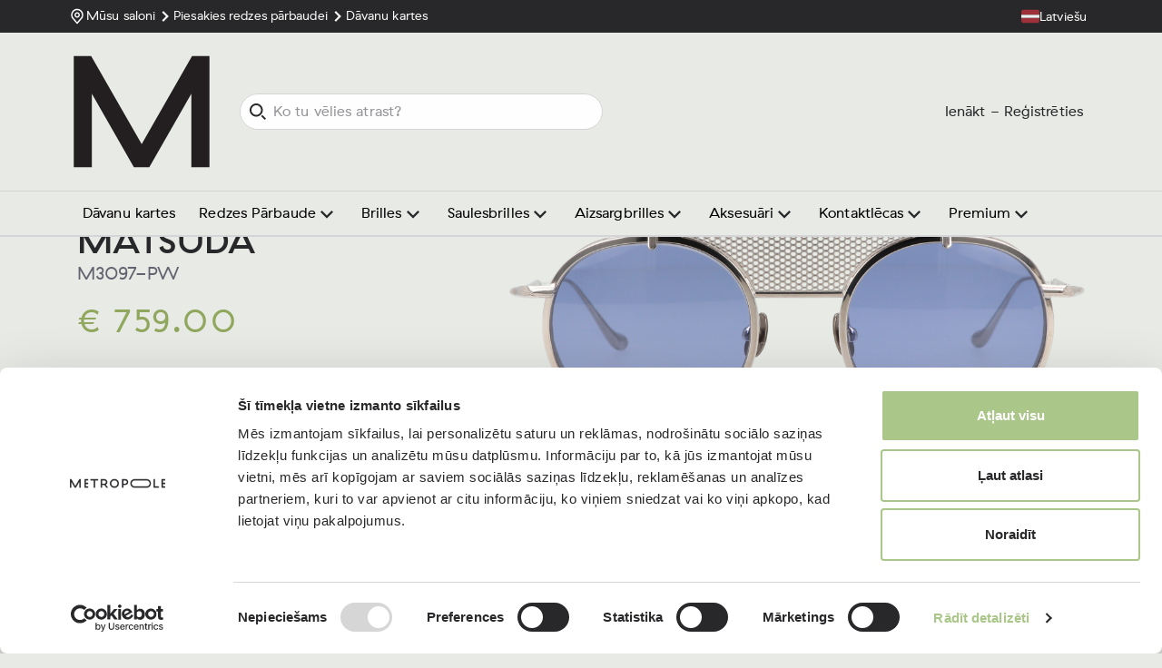

--- FILE ---
content_type: text/html; charset=UTF-8
request_url: https://www.metropoleoptika.lv/lv/saulesbrilles/m3097-pw
body_size: 15131
content:
<!doctype html>
<html lang="lv">
<head>
    <script id="mcjs">!function(c,h,i,m,p){m=c.createElement(h),p=c.getElementsByTagName(h)[0],m.async=1,m.src=i,p.parentNode.insertBefore(m,p)}(document,"script","https://chimpstatic.com/mcjs-connected/js/users/ceff9b1c902ca0f9ee3cb925d/1c9ef71d620439d8cacb4a23d.js");</script>

    <meta charset="UTF-8">
    <meta name="viewport" content="width=device-width, initial-scale=1, shrink-to-fit=no">

        <title>Saulesbrilles Matsuda M3097-PW</title>

    <!-- Favicon -->
    <link rel="apple-touch-icon" sizes="180x180"
          href="/build/assets/public/images/favicon/apple-touch-icon.png">
    <link rel="icon" type="image/ico" sizes="48x48"
          href="/build/assets/public/images/favicon/favicon-48x48.ico">
    <link rel="icon" type="image/ico" sizes="16x16"
          href="/build/assets/public/images/favicon/favicon-16x16.ico">
    <link rel="manifest" href="/build/assets/public/images/favicon/site.webmanifest">
    <link rel="mask-icon" href="/build/assets/public/images/favicon/safari-pinned-tab.svg"
          color="#28282b">
    <meta name="msapplication-TileColor" content="#e7eae5">
    <meta name="theme-color" content="#ffffff">

    <!-- CSS -->
                <link rel="stylesheet" href="/build/3200.f58295a4.css" integrity="sha384-bLJVyUko41lji0xiHWCvFBV1wxpwSb7y2OukeMZlCgy6/O/U1S2Oq3uogpfhz/N+"><link rel="stylesheet" href="/build/public.c3f71e7b.css" integrity="sha384-/LObokAigkBi/qlwBtBTpG1SRNWEso1wmJludbwi+31Kf/ZgTbzUxIp3oRnvXCG4">
    


            <!-- Google Tag Manager -->
            <script>(function(w,d,s,l,i){w[l]=w[l]||[];w[l].push(
                    {'gtm.start': new Date().getTime(),event:'gtm.js'}

                );var f=d.getElementsByTagName(s)[0],
                    j=d.createElement(s),dl=l!=='dataLayer'?'&l='+l:'';j.async=true;j.src=
                    'https://www.googletagmanager.com/gtm.js?id='+i+dl;f.parentNode.insertBefore(j,f);
                })(window,document,'script','dataLayer','GTM-WSSMP8D');</script>
    
    <script>
        window.dataLayer = window.dataLayer || [];

        function gtag() {
            dataLayer.push(arguments);
        }

        gtag('js', new Date());

        gtag('config', 'G-FFFREP8J3H');
    </script>
    <!-- End Google Tag Manager -->
    <script id="Cookiebot" src="https://consent.cookiebot.com/uc.js" data-cbid="e46621f3-c525-49d1-b6be-b95a9d4b8fdd"
            data-blockingmode="auto" type="text/javascript"></script>
</head>
<body class="">
<div class="wrapper-page">
    <div class="wrapper-page-header-and-content">
        <div class="wrapper-page-content">
            
    <header class="layout-header">
    <div class="header-top">
        <div class="container container-wide">
            <div class="header-top-inner">
                <div class="text-list">
                    <a href="/lv/saloni/"><svg class="icon-location" />Mūsu saloni</a>
                    <a href="https://www.metropoleoptika.lv/lv/redzes-parbaude">
                        <svg width="20" height="20" viewBox="0 0 24 24" fill="none" xmlns="http://www.w3.org/2000/svg">
                            <path d="M10.7344 19L17.7344 12L10.7344 5L9 6.73436L14.2656 12L9 17.2656L10.7344 19Z" fill="#FFFFFF"/>
                        </svg>
                        Piesakies redzes pārbaudei
                    </a>
                    <a href="https://www.metropoleoptika.lv/lv/davanu-kartes/">
                        <svg width="20" height="20" viewBox="0 0 24 24" fill="none" xmlns="http://www.w3.org/2000/svg">
                            <path d="M10.7344 19L17.7344 12L10.7344 5L9 6.73436L14.2656 12L9 17.2656L10.7344 19Z" fill="#FFFFFF"/>
                        </svg>
                        Dāvanu kartes
                    </a>
                </div>
                <div class="language-switcher">
                    <a href="javascript:;">
                        <svg class="flag-lv" /> <span>Latviešu</span>
                    </a>
                </div>
            </div>
        </div>
    </div>
    <div class="header-bottom">
        <div class="header-bottom-inner">
            <div class="top-bar">
                <div class="container container-wide top-bar-inner">
                    <div class="burger">
                        <svg class="icon-burger" />
                    </div>
                    <div class="logo">
                        <a href="/"><svg class="icon-logo" /></a>
                    </div>
                    <div class="search" data-api="/lv/search">
                        <div class="search-wrapper">
                            <svg class="icon-search" /><input
                                    type="text"
                                    placeholder="Ko tu vēlies atrast?"
                                    role="combobox"
                                    aria-controls="search-results-aria"
                                    aria-autocomplete="list"
                            /><svg class="icon-close-search" />
                            <div class="search-results">
                                <div id="search-results-aria" class="search-result-inner-wrapper" role="listbox">

                                </div>
                                <a class="search-other" style="display: none;" href="javascript:;">
                                    <span>Rādīt visus produktus <span class="highlight">""</span></span>
                                    <svg class="icon-chevron-right"></svg>
                                </a>
                            </div>
                        </div>
                    </div>
                    <div class="profile">
                        <ul>
                                                            <li><a href="/lv/form/authorize"><span>Ienākt - Reģistrēties</span></a></li>
                                                    </ul>
                    </div>
                </div>
            </div>
            <div class="search-overlay"></div>
            <div class="navigation-wrapper">
                <div class="navigation-block">
                    <div class="container container-wide">
                        <div class="actions">
                                                            <a href="/lv/form/authorize"><span>Ienākt - Reģistrēties</span></a></a>
                                                        <a class="close" href="javascript:;"><svg class="icon-close"/></a>
                        </div>

                        <div class="logo">
                            <a href="/"><svg class="icon-logo"/></a>
                            <div class="subtext">
                                Pārlūkot pēc kategorijas
                            </div>
                        </div>

                        <nav class="navigation">
            <style>#title-6 > * {
                color: #000000
            }

            #title-6 > *:hover {
                color: #000000;
            }</style>
                    <div id="title-6">
                <a href="/lv/davanu-kartes/"><span>Dāvanu kartes</span></a>
            </div>
                    <style>#title-5 > * {
                color: #000000
            }

            #title-5 > *:hover {
                color: #000000;
            }</style>
                    <div id="title-5">
                <a href="/lv/redzes-parbaude/"><span>Redzes Pārbaude</span>
                    <svg class="icon-chevron-right"></svg>
                </a>
                <div class="submenu">
                    <div class="submenu-inner-wrapper">
                        <div class="submenu-actions">
                            <div class="action back">
                                <svg class="icon-arrow-left"></svg>
                            </div>
                            <span class="title">Redzes Pārbaude</span>
                            <div class="action close">
                                <svg class="icon-close"></svg>
                            </div>
                        </div>
                                                                                                                                                                                                                                <style>#title-5-23 > * {
                                        color: #28282b
                                    }

                                    #title-5-23 > *:hover {
                                        color: #70891e;
                                    }</style>
                                                                                                                                                <div class="submenu-other">
                                                                                                                                                                                        <style>#entry-69 > * {
                                                        color: #28282b
                                                    }

                                                    #entry-69 > *:hover {
                                                        color: #70891e;
                                                    }</style>
                                                    <div id="entry-69" class="content-box">
                                                                                                                                                                                                                                                                                            <a href="https://www.metropoleoptika.lv/lv/redzes-parbaude">
                                                            <div class="img-wrapper"
                                                                 style="background-image: url('/lv/glide/uploads/Baneri/2025/M_Prieks-Tevi-Redzet_WEB_GURU-Sakuma-Monitors-700x612.jpg?w=156');"></div>
                                                            <div class="text">PIESAKIES REDZES PĀRBAUDEI!</div>
                                                        </a>
                                                    </div>
                                                                                                                                                                                                <style>#entry-65 > * {
                                                        color: #28282b
                                                    }

                                                    #entry-65 > *:hover {
                                                        color: #70891e;
                                                    }</style>
                                                    <div id="entry-65" class="content-box">
                                                                                                                                                                                                                                                                                            <a href="https://www.metropoleoptika.lv/lv/digitala-redzes-parbaude">
                                                            <div class="img-wrapper"
                                                                 style="background-image: url('/lv/glide/uploads/Baneri/2025/Digitala-redzes-parbaude-WEB.png?w=156');"></div>
                                                            <div class="text">DIGITĀLĀ redzes pārbaude</div>
                                                        </a>
                                                    </div>
                                                                                                                                                                                                <style>#entry-68 > * {
                                                        color: #28282b
                                                    }

                                                    #entry-68 > *:hover {
                                                        color: #70891e;
                                                    }</style>
                                                    <div id="entry-68" class="content-box">
                                                                                                                                                                                                                                                                                            <a href="https://www.metropoleoptika.lv/lv/jaunumi/noderigi/redze-pasliktinas">
                                                            <div class="img-wrapper"
                                                                 style="background-image: url('/lv/glide/uploads/Blog/NEW%20Blog/156x200-Pasliktinas-redze.png?w=156');"></div>
                                                            <div class="text">Kāpēc pasliktinās redze?</div>
                                                        </a>
                                                    </div>
                                                                                                                                                                                                                                                                    </div>
                                                                                                        </div>
                </div>
            </div>
                    <style>#title-1 > * {
                color: #000000
            }

            #title-1 > *:hover {
                color: #000000;
            }</style>
                    <div id="title-1">
                <a href="/lv/brilles"><span>Brilles</span>
                    <svg class="icon-chevron-right"></svg>
                </a>
                <div class="submenu">
                    <div class="submenu-inner-wrapper">
                        <div class="submenu-actions">
                            <div class="action back">
                                <svg class="icon-arrow-left"></svg>
                            </div>
                            <span class="title">Brilles</span>
                            <div class="action close">
                                <svg class="icon-close"></svg>
                            </div>
                        </div>
                                                                                                                        <div class="submenu-categories">
                                        <style>#title-1-1 > * {
                                            color: #28282b
                                        }

                                        #title-1-1 > *:hover {
                                            color: #70891e;
                                        }</style>
                                                                                                                                                                                                            <div id="title-1-1"
                                             class="title"><a href="https://www.metropoleoptika.lv/lv/brilles">Brilles</a></div>
                                                                                                                                    <ul>
                                                                                                                                                                        <style>#entry-1 > * {
                                                                color: #28282b
                                                            }

                                                            #entry-1 > *:hover {
                                                                color: #70891e;
                                                            }</style>
                                                            <li id="entry-1"><a
                                                                   href="/lv/brilles/viriesu">Vīriešu</a>
                                                            </li>
                                                                                                                                                                                                                                <style>#entry-2 > * {
                                                                color: #28282b
                                                            }

                                                            #entry-2 > *:hover {
                                                                color: #70891e;
                                                            }</style>
                                                            <li id="entry-2"><a
                                                                   href="/lv/brilles/sieviesu">Sieviešu</a>
                                                            </li>
                                                                                                                                                                                                                                <style>#entry-3 > * {
                                                                color: #28282b
                                                            }

                                                            #entry-3 > *:hover {
                                                                color: #70891e;
                                                            }</style>
                                                            <li id="entry-3"><a
                                                                   href="/lv/brilles/berniem">Bērnu un jauniešu</a>
                                                            </li>
                                                                                                                                                                                                                                                                                                                                                                                    </ul>
                                                                                                                        </div>
                                                                                                                                                                                                                    <div class="submenu-categories">
                                        <style>#title-1-2 > * {
                                            color: #28282b
                                        }

                                        #title-1-2 > *:hover {
                                            color: #70891e;
                                        }</style>
                                                                                                                                                                                                            <div id="title-1-2"
                                             class="title"><a href="lv/aksesuari">Aksesuāri</a></div>
                                                                                                                                    <ul>
                                                                                                                                                                        <style>#entry-40 > * {
                                                                color: #28282b
                                                            }

                                                            #entry-40 > *:hover {
                                                                color: #70891e;
                                                            }</style>
                                                            <li id="entry-40"><a
                                                                   href="/lv/aksesuari/futrali">Briļļu futrāļi</a>
                                                            </li>
                                                                                                                                                                                                                                <style>#entry-52 > * {
                                                                color: #28282b
                                                            }

                                                            #entry-52 > *:hover {
                                                                color: #70891e;
                                                            }</style>
                                                            <li id="entry-52"><a
                                                                   href="/lv/aksesuari/auklas/">Briļļu ķēdītes un auklas</a>
                                                            </li>
                                                                                                                                                                                                                                <style>#entry-4 > * {
                                                                color: #28282b
                                                            }

                                                            #entry-4 > *:hover {
                                                                color: #70891e;
                                                            }</style>
                                                            <li id="entry-4"><a
                                                                   href="/lv/aksesuari/brillu-kopsanas-lidzekli">Briļļu kopšanas līdzekļi</a>
                                                            </li>
                                                                                                                                                                                                                                <style>#entry-5 > * {
                                                                color: #28282b
                                                            }

                                                            #entry-5 > *:hover {
                                                                color: #70891e;
                                                            }</style>
                                                            <li id="entry-5"><a
                                                                   href="/lv/aksesuari/vitamini">Vitamīni</a>
                                                            </li>
                                                                                                                                                                                                                                <style>#entry-6 > * {
                                                                color: #28282b
                                                            }

                                                            #entry-6 > *:hover {
                                                                color: #70891e;
                                                            }</style>
                                                            <li id="entry-6"><a
                                                                   href="/lv/kontaktlecas/mitrinosie-pilieni">Mitrinošie pilieni</a>
                                                            </li>
                                                                                                                                                            </ul>
                                                                                                                        </div>
                                                                                                                                                                                                                                                                                                                            <style>#title-1-6 > * {
                                        color: #949499
                                    }

                                    #title-1-6 > *:hover {
                                        color: #949499;
                                    }</style>
                                                                                                                                                <div class="submenu-other">
                                                                                                                                                                                                                                                                                                                                                                                                                                                                            <style>#entry-50 > * {
                                                        color: #28282b
                                                    }

                                                    #entry-50 > *:hover {
                                                        color: #70891e;
                                                    }</style>
                                                    <div id="entry-50" class="content-box">
                                                                                                                                                                                                                                                                                            <a href="https://www.metropoleoptika.lv/lv/brilles-tuvredzibas-kontrolei">
                                                            <div class="img-wrapper"
                                                                 style="background-image: url('/lv/glide/uploads/Baneri/septembris/M_MyoCare_2024_WEB_GURU-WEB_menu-156x200.jpg?w=156');"></div>
                                                            <div class="text">BRILLES TUVREDZĪBAS KONTROLEI - komplekts 249 eur</div>
                                                        </a>
                                                    </div>
                                                                                                                                                                                                <style>#entry-20 > * {
                                                        color: #28282b
                                                    }

                                                    #entry-20 > *:hover {
                                                        color: #70891e;
                                                    }</style>
                                                    <div id="entry-20" class="content-box">
                                                                                                                                                                                                                                                                                            <a href="https://www.metropoleoptika.lv/lv/jaunumi/noderigi/redze-pasliktinas">
                                                            <div class="img-wrapper"
                                                                 style="background-image: url('/lv/glide/uploads/Blog/NEW Blog/156x200-Pasliktinas-redze.png?w=156');"></div>
                                                            <div class="text">Kāpēc pasliktinās redze?</div>
                                                        </a>
                                                    </div>
                                                                                                                                                                                                                                                                                            <style>#entry-22 > * {
                                                        color: #28282b
                                                    }

                                                    #entry-22 > *:hover {
                                                        color: #70891e;
                                                    }</style>
                                                    <div id="entry-22" class="content-box">
                                                                                                                                                                                                                                                                                            <a href="https://www.metropoleoptika.lv/lv/jaunumi/noderigi/redze-pec-40">
                                                            <div class="img-wrapper"
                                                                 style="background-image: url('/lv/glide/uploads/Blog/156x200-Redze-p%C4%93c-40.png?w=156');"></div>
                                                            <div class="text">Kā mainās redze pēc 40?</div>
                                                        </a>
                                                    </div>
                                                                                                                                                                        </div>
                                                                                                        </div>
                </div>
            </div>
                    <style>#title-2 > * {
                color: #000000
            }

            #title-2 > *:hover {
                color: #000000;
            }</style>
                    <div id="title-2">
                <a href="/lv/saulesbrilles"><span>Saulesbrilles</span>
                    <svg class="icon-chevron-right"></svg>
                </a>
                <div class="submenu">
                    <div class="submenu-inner-wrapper">
                        <div class="submenu-actions">
                            <div class="action back">
                                <svg class="icon-arrow-left"></svg>
                            </div>
                            <span class="title">Saulesbrilles</span>
                            <div class="action close">
                                <svg class="icon-close"></svg>
                            </div>
                        </div>
                                                                                                                        <div class="submenu-categories">
                                        <style>#title-2-3 > * {
                                            color: #28282b
                                        }

                                        #title-2-3 > *:hover {
                                            color: #70891e;
                                        }</style>
                                                                                                                                                                                                            <div id="title-2-3"
                                             class="title"><a href="https://www.metropoleoptika.lv/lv/saulesbrilles">Saulesbrilles</a></div>
                                                                                                                                    <ul>
                                                                                                                                                                        <style>#entry-7 > * {
                                                                color: #28282b
                                                            }

                                                            #entry-7 > *:hover {
                                                                color: #70891e;
                                                            }</style>
                                                            <li id="entry-7"><a
                                                                   href="/lv/saulesbrilles/viriesu">Vīriešu</a>
                                                            </li>
                                                                                                                                                                                                                                <style>#entry-8 > * {
                                                                color: #28282b
                                                            }

                                                            #entry-8 > *:hover {
                                                                color: #70891e;
                                                            }</style>
                                                            <li id="entry-8"><a
                                                                   href="/lv/saulesbrilles/sieviesu">Sieviešu</a>
                                                            </li>
                                                                                                                                                                                                                                <style>#entry-9 > * {
                                                                color: #28282b
                                                            }

                                                            #entry-9 > *:hover {
                                                                color: #70891e;
                                                            }</style>
                                                            <li id="entry-9"><a
                                                                   href="/lv/saulesbrilles/bernu">Bērnu un jauniešu</a>
                                                            </li>
                                                                                                                                                                                                                                <style>#entry-61 > * {
                                                                color: #28282b
                                                            }

                                                            #entry-61 > *:hover {
                                                                color: #70891e;
                                                            }</style>
                                                            <li id="entry-61"><a
                                                                   href="/lv/bolle-sporta-saulesbrilles">Sporta saulesbrilles</a>
                                                            </li>
                                                                                                                                                            </ul>
                                                                                                                        </div>
                                                                                                                                                                                                                                                                                                                            <style>#title-2-7 > * {
                                        color: #949499
                                    }

                                    #title-2-7 > *:hover {
                                        color: #949499;
                                    }</style>
                                                                                                                                                <div class="submenu-other">
                                                                                                                                                                                                                                                                                                                                                                                                                                                                            <style>#entry-24 > * {
                                                        color: #28282b
                                                    }

                                                    #entry-24 > *:hover {
                                                        color: #70891e;
                                                    }</style>
                                                    <div id="entry-24" class="content-box">
                                                                                                                                                                                                                                                                                            <a href="https://www.metropoleoptika.lv/lv/jaunumi/noderigi/hameleona-tonetas">
                                                            <div class="img-wrapper"
                                                                 style="background-image: url('/lv/glide/uploads/Blog/NEW Blog/156x200-Divi-vienā.jpg?w=156');"></div>
                                                            <div class="text">Hameleona un tonētās briļļu lēcas. Kuras izvēlēties?</div>
                                                        </a>
                                                    </div>
                                                                                                                                                                                                <style>#entry-25 > * {
                                                        color: #28282b
                                                    }

                                                    #entry-25 > *:hover {
                                                        color: #70891e;
                                                    }</style>
                                                    <div id="entry-25" class="content-box">
                                                                                                                                                                                                                                                                                            <a href="https://www.metropoleoptika.lv/lv/jaunumi/noderigi/sporta-brilles">
                                                            <div class="img-wrapper"
                                                                 style="background-image: url('/lv/glide/uploads/Blog/NEW Blog/156x200-sports-uin-aktiva-atputa-3.png?w=156');"></div>
                                                            <div class="text">Sporta un aktīvās atpūtas brilles</div>
                                                        </a>
                                                    </div>
                                                                                                                                                                        </div>
                                                                                                        </div>
                </div>
            </div>
                    <style>#title-10 > * {
                color: #000000
            }

            #title-10 > *:hover {
                color: #000000;
            }</style>
                    <div id="title-10">
                <a href="javascript:;"><span>Aizsargbrilles</span>
                    <svg class="icon-chevron-right"></svg>
                </a>
                <div class="submenu">
                    <div class="submenu-inner-wrapper">
                        <div class="submenu-actions">
                            <div class="action back">
                                <svg class="icon-arrow-left"></svg>
                            </div>
                            <span class="title">Aizsargbrilles</span>
                            <div class="action close">
                                <svg class="icon-close"></svg>
                            </div>
                        </div>
                                                                                                                        <div class="submenu-categories">
                                        <style>#title-10-20 > * {
                                            color: #373737
                                        }

                                        #title-10-20 > *:hover {
                                            color: #373737;
                                        }</style>
                                                                                                                        <div id="title-10-20"
                                             class="title">Kategorijas</div>
                                                                                                                                    <ul>
                                                                                                                                                                        <style>#entry-55 > * {
                                                                color: #28282b
                                                            }

                                                            #entry-55 > *:hover {
                                                                color: #70891e;
                                                            }</style>
                                                            <li id="entry-55"><a
                                                                   href="/lv/bolle-safety/">Aizsargbrilles darbam</a>
                                                            </li>
                                                                                                                                                                                                                                <style>#entry-56 > * {
                                                                color: #28282b
                                                            }

                                                            #entry-56 > *:hover {
                                                                color: #70891e;
                                                            }</style>
                                                            <li id="entry-56"><a
                                                                   href="/lv/sniega-brilles">Sniega brilles</a>
                                                            </li>
                                                                                                                                                            </ul>
                                                                                                                        </div>
                                                                                                                                                                                                                                                                                                                            <style>#title-10-21 > * {
                                        color: #949499
                                    }

                                    #title-10-21 > *:hover {
                                        color: #949499;
                                    }</style>
                                                                                                                                                <div class="submenu-other">
                                                                                                                                                                                        <style>#entry-59 > * {
                                                        color: #28282b
                                                    }

                                                    #entry-59 > *:hover {
                                                        color: #70891e;
                                                    }</style>
                                                    <div id="entry-59" class="content-box">
                                                                                                                                                                                                                                                                                            <a href="https://www.metropoleoptika.lv/lv/bolle-safety">
                                                            <div class="img-wrapper"
                                                                 style="background-image: url('/lv/glide/uploads/Blog/THUMBNAIL-bolle-safety.png?w=156');"></div>
                                                            <div class="text">Bolle Safety darba drošības brilles</div>
                                                        </a>
                                                    </div>
                                                                                                                                                                                                <style>#entry-60 > * {
                                                        color: #28282b
                                                    }

                                                    #entry-60 > *:hover {
                                                        color: #70891e;
                                                    }</style>
                                                    <div id="entry-60" class="content-box">
                                                                                                                                                                                                                                                                                            <a href="https://www.metropoleoptika.lv/lv/sniega-brilles">
                                                            <div class="img-wrapper"
                                                                 style="background-image: url('/lv/glide/uploads/Blog/THUMBNAIL-bolle-sporta.png?w=156');"></div>
                                                            <div class="text">Bolle aizsargbrilles ziemas sportam</div>
                                                        </a>
                                                    </div>
                                                                                                                                                                        </div>
                                                                                                        </div>
                </div>
            </div>
                    <style>#title-4 > * {
                color: #000000
            }

            #title-4 > *:hover {
                color: #000000;
            }</style>
                    <div id="title-4">
                <a href="/lv/aksesuari"><span>Aksesuāri</span>
                    <svg class="icon-chevron-right"></svg>
                </a>
                <div class="submenu">
                    <div class="submenu-inner-wrapper">
                        <div class="submenu-actions">
                            <div class="action back">
                                <svg class="icon-arrow-left"></svg>
                            </div>
                            <span class="title">Aksesuāri</span>
                            <div class="action close">
                                <svg class="icon-close"></svg>
                            </div>
                        </div>
                                                                                                                        <div class="submenu-categories">
                                        <style>#title-4-12 > * {
                                            color: #373737
                                        }

                                        #title-4-12 > *:hover {
                                            color: #373737;
                                        }</style>
                                                                                                                        <div id="title-4-12"
                                             class="title">Kategorijas</div>
                                                                                                                                    <ul>
                                                                                                                                                                        <style>#entry-42 > * {
                                                                color: #28282b
                                                            }

                                                            #entry-42 > *:hover {
                                                                color: #70891e;
                                                            }</style>
                                                            <li id="entry-42"><a
                                                                   href="/lv/aksesuari/brillu-kopsanas-lidzekli">Briļļu kopšanas līdzekļi</a>
                                                            </li>
                                                                                                                                                                                                                                <style>#entry-43 > * {
                                                                color: #28282b
                                                            }

                                                            #entry-43 > *:hover {
                                                                color: #70891e;
                                                            }</style>
                                                            <li id="entry-43"><a
                                                                   href="/lv/aksesuari/futrali">Briļļu futrāļi</a>
                                                            </li>
                                                                                                                                                                                                                                <style>#entry-51 > * {
                                                                color: #28282b
                                                            }

                                                            #entry-51 > *:hover {
                                                                color: #70891e;
                                                            }</style>
                                                            <li id="entry-51"><a
                                                                   href="/lv/aksesuari/auklas/">Briļļu ķēdītes un auklas</a>
                                                            </li>
                                                                                                                                                                                                                                <style>#entry-53 > * {
                                                                color: #28282b
                                                            }

                                                            #entry-53 > *:hover {
                                                                color: #70891e;
                                                            }</style>
                                                            <li id="entry-53"><a
                                                                   href="/lv/aksesuari/okluderi/">Acu plāksteri jeb oklūderi</a>
                                                            </li>
                                                                                                                                                                                                                                <style>#entry-41 > * {
                                                                color: #28282b
                                                            }

                                                            #entry-41 > *:hover {
                                                                color: #70891e;
                                                            }</style>
                                                            <li id="entry-41"><a
                                                                   href="/lv/aksesuari/vitamini/">Vitamīni</a>
                                                            </li>
                                                                                                                                                                                                                                <style>#entry-48 > * {
                                                                color: #28282b
                                                            }

                                                            #entry-48 > *:hover {
                                                                color: #70891e;
                                                            }</style>
                                                            <li id="entry-48"><a
                                                                   href="/lv/aksesuari/maskas/">Acu maskas un miega brilles</a>
                                                            </li>
                                                                                                                                                                                                                                <style>#entry-58 > * {
                                                                color: #28282b
                                                            }

                                                            #entry-58 > *:hover {
                                                                color: #70891e;
                                                            }</style>
                                                            <li id="entry-58"><a
                                                                   href="/lv/aksesuari/higienai/">Higiēnai</a>
                                                            </li>
                                                                                                                                                            </ul>
                                                                                                                        </div>
                                                                                                                                                                                                                                                                                                                            <style>#title-4-15 > * {
                                        color: #949499
                                    }

                                    #title-4-15 > *:hover {
                                        color: #949499;
                                    }</style>
                                                                                                                                                <div class="submenu-other">
                                                                                                                                                                                        <style>#entry-45 > * {
                                                        color: #28282b
                                                    }

                                                    #entry-45 > *:hover {
                                                        color: #70891e;
                                                    }</style>
                                                    <div id="entry-45" class="content-box">
                                                                                                                                                                                                                                                                                            <a href="https://www.metropoleoptika.lv/lv/jaunumi/noderigi/produkti-acim">
                                                            <div class="img-wrapper"
                                                                 style="background-image: url('/lv/glide/uploads/Blog/156x200-PRODUKTI-TAVAM-ACIM.png?w=156');"></div>
                                                            <div class="text">Īpaši labvēlīgi produkti Tavām acīm!</div>
                                                        </a>
                                                    </div>
                                                                                                                                                                                                <style>#entry-46 > * {
                                                        color: #28282b
                                                    }

                                                    #entry-46 > *:hover {
                                                        color: #70891e;
                                                    }</style>
                                                    <div id="entry-46" class="content-box">
                                                                                                                                                                                                                                                                                            <a href="https://www.metropoleoptika.lv/lv/jaunumi/noderigi/pagarini-brillu-muzu">
                                                            <div class="img-wrapper"
                                                                 style="background-image: url('/lv/glide/uploads/Blog/brilles%20%281%29.png?w=156');"></div>
                                                            <div class="text">Pagarini savu briļļu mūžu!</div>
                                                        </a>
                                                    </div>
                                                                                                                                                                        </div>
                                                                                                        </div>
                </div>
            </div>
                    <style>#title-3 > * {
                color: #000000
            }

            #title-3 > *:hover {
                color: #000000;
            }</style>
                    <div id="title-3">
                <a href="/lv/kontaktlecas"><span>Kontaktlēcas</span>
                    <svg class="icon-chevron-right"></svg>
                </a>
                <div class="submenu">
                    <div class="submenu-inner-wrapper">
                        <div class="submenu-actions">
                            <div class="action back">
                                <svg class="icon-arrow-left"></svg>
                            </div>
                            <span class="title">Kontaktlēcas</span>
                            <div class="action close">
                                <svg class="icon-close"></svg>
                            </div>
                        </div>
                                                                                                                        <div class="submenu-categories">
                                        <style>#title-3-4 > * {
                                            color: #373737
                                        }

                                        #title-3-4 > *:hover {
                                            color: #373737;
                                        }</style>
                                                                                                                        <div id="title-3-4"
                                             class="title">Kategorijas</div>
                                                                                                                                    <ul>
                                                                                                                                                                        <style>#entry-10 > * {
                                                                color: #28282b
                                                            }

                                                            #entry-10 > *:hover {
                                                                color: #70891e;
                                                            }</style>
                                                            <li id="entry-10"><a
                                                                   href="/lv/kontaktlecas/vienas-dienas-kontaktlecas/">Vienas dienas kontaktlēcas</a>
                                                            </li>
                                                                                                                                                                                                                                <style>#entry-39 > * {
                                                                color: #28282b
                                                            }

                                                            #entry-39 > *:hover {
                                                                color: #70891e;
                                                            }</style>
                                                            <li id="entry-39"><a
                                                                   href="/lv/2-nedelu-kontaktlecas">2 nedēļu kontaktlēcas</a>
                                                            </li>
                                                                                                                                                                                                                                <style>#entry-11 > * {
                                                                color: #28282b
                                                            }

                                                            #entry-11 > *:hover {
                                                                color: #70891e;
                                                            }</style>
                                                            <li id="entry-11"><a
                                                                   href="/lv/kontaktlecas/menesa-kontaktlecas/">Mēneša kontaktlēcas</a>
                                                            </li>
                                                                                                                                                                                                                                <style>#entry-13 > * {
                                                                color: #28282b
                                                            }

                                                            #entry-13 > *:hover {
                                                                color: #70891e;
                                                            }</style>
                                                            <li id="entry-13"><a
                                                                   href="/lv/kontaktlecas/toriskas-kontaktlecas/">Toriskās kontaktlēcas</a>
                                                            </li>
                                                                                                                                                                                                                                <style>#entry-14 > * {
                                                                color: #28282b
                                                            }

                                                            #entry-14 > *:hover {
                                                                color: #70891e;
                                                            }</style>
                                                            <li id="entry-14"><a
                                                                   href="/lv/kontaktlecas/multifokalas-kontaktlecas/">Multifokālās kontaktlēcas</a>
                                                            </li>
                                                                                                                                                                                                                                <style>#entry-38 > * {
                                                                color: #28282b
                                                            }

                                                            #entry-38 > *:hover {
                                                                color: #70891e;
                                                            }</style>
                                                            <li id="entry-38"><a
                                                                   href="/lv/kontaktlecas/multifokalas-toriskas-kontaktlecas">Multifokālās toriskās kontaktlēcas</a>
                                                            </li>
                                                                                                                                                                                                                                <style>#entry-15 > * {
                                                                color: #28282b
                                                            }

                                                            #entry-15 > *:hover {
                                                                color: #70891e;
                                                            }</style>
                                                            <li id="entry-15"><a
                                                                   href="/lv/kontaktlecas/krasainas-kontaktlecas/">Krāsainās kontaktlēcas</a>
                                                            </li>
                                                                                                                                                                                                                                <style>#entry-34 > * {
                                                                color: #28282b
                                                            }

                                                            #entry-34 > *:hover {
                                                                color: #70891e;
                                                            }</style>
                                                            <li id="entry-34"><a
                                                                   href="/lv/kontaktlecas/CRAZY-vienas-dienas-kontaktlecas">CRAZY vienas dienas kontaktlēcas</a>
                                                            </li>
                                                                                                                                                                                                                                <style>#entry-35 > * {
                                                                color: #28282b
                                                            }

                                                            #entry-35 > *:hover {
                                                                color: #70891e;
                                                            }</style>
                                                            <li id="entry-35"><a
                                                                   href="/lv/kontaktlecas/CRAZY-menesa-kontaktlecas">CRAZY mēneša kontaktlēcas</a>
                                                            </li>
                                                                                                                                                                                                                                <style>#entry-70 > * {
                                                                color: #28282b
                                                            }

                                                            #entry-70 > *:hover {
                                                                color: #70891e;
                                                            }</style>
                                                            <li id="entry-70"><a
                                                                   href="/lv/kontaktlecas/miopijas-kontrolei/">Miopijas kontrolei</a>
                                                            </li>
                                                                                                                                                            </ul>
                                                                                                                        </div>
                                                                                                                                                                                                                    <div class="submenu-categories">
                                        <style>#title-3-5 > * {
                                            color: #373737
                                        }

                                        #title-3-5 > *:hover {
                                            color: #373737;
                                        }</style>
                                                                                                                        <div id="title-3-5"
                                             class="title">Aksesuāri un šķīdumi</div>
                                                                                                                                    <ul>
                                                                                                                                                                        <style>#entry-16 > * {
                                                                color: #28282b
                                                            }

                                                            #entry-16 > *:hover {
                                                                color: #70891e;
                                                            }</style>
                                                            <li id="entry-16"><a
                                                                   href="/lv/kontaktlecas/kontaktlecu-kopsanas-lidzekli/">Kopšanas līdzekļi</a>
                                                            </li>
                                                                                                                                                                                                                                <style>#entry-17 > * {
                                                                color: #28282b
                                                            }

                                                            #entry-17 > *:hover {
                                                                color: #70891e;
                                                            }</style>
                                                            <li id="entry-17"><a
                                                                   href="/lv/kontaktlecas/mitrinosie-pilieni/">Mitrinošie pilieni</a>
                                                            </li>
                                                                                                                                                                                                                                <style>#entry-18 > * {
                                                                color: #28282b
                                                            }

                                                            #entry-18 > *:hover {
                                                                color: #70891e;
                                                            }</style>
                                                            <li id="entry-18"><a
                                                                   href="/lv/kontaktlecas/konteineri/">Konteineri</a>
                                                            </li>
                                                                                                                                                                                                                                <style>#entry-19 > * {
                                                                color: #28282b
                                                            }

                                                            #entry-19 > *:hover {
                                                                color: #70891e;
                                                            }</style>
                                                            <li id="entry-19"><a
                                                                   href="/lv/kontaktlecas/pincetes/">Pincetes</a>
                                                            </li>
                                                                                                                                                            </ul>
                                                                                                                        </div>
                                                                                                                                                                                                                                                                                                                            <style>#title-3-8 > * {
                                        color: #949499
                                    }

                                    #title-3-8 > *:hover {
                                        color: #949499;
                                    }</style>
                                                                                                                                                <div class="submenu-other">
                                                                                                                                                                                        <style>#entry-26 > * {
                                                        color: #28282b
                                                    }

                                                    #entry-26 > *:hover {
                                                        color: #70891e;
                                                    }</style>
                                                    <div id="entry-26" class="content-box">
                                                                                                                                                                                                                                                                                            <a href="https://www.metropoleoptika.lv/lv/jaunumi/noderigi/kontaktlecu-lietosana">
                                                            <div class="img-wrapper"
                                                                 style="background-image: url('/lv/glide/uploads/Blog/NEW Blog/156x200-kapec-lietot-kontaktlecas.png?w=156');"></div>
                                                            <div class="text">Kā un kāpēc lietot kontaktlēcas?</div>
                                                        </a>
                                                    </div>
                                                                                                                                                                                                <style>#entry-27 > * {
                                                        color: #28282b
                                                    }

                                                    #entry-27 > *:hover {
                                                        color: #70891e;
                                                    }</style>
                                                    <div id="entry-27" class="content-box">
                                                                                                                                                                                                                                                                                            <a href="https://www.metropoleoptika.lv/lv/jaunumi/noderigi/nakts-lecas">
                                                            <div class="img-wrapper"
                                                                 style="background-image: url('/lv/glide/uploads/Blog/NEW Blog/156x200-nAKTS-KONTAKTLECAS.png?w=156');"></div>
                                                            <div class="text">Nakts kontaktlēcas un laba redze ik dienu!</div>
                                                        </a>
                                                    </div>
                                                                                                                                                                        </div>
                                                                                                        </div>
                </div>
            </div>
                    <style>#title-7 > * {
                color: #000000
            }

            #title-7 > *:hover {
                color: #000000;
            }</style>
                    <div id="title-7">
                <a href="javascript:;"><span>Premium</span>
                    <svg class="icon-chevron-right"></svg>
                </a>
                <div class="submenu">
                    <div class="submenu-inner-wrapper">
                        <div class="submenu-actions">
                            <div class="action back">
                                <svg class="icon-arrow-left"></svg>
                            </div>
                            <span class="title">Premium</span>
                            <div class="action close">
                                <svg class="icon-close"></svg>
                            </div>
                        </div>
                                                                                                                                                                                                                                                                                                            <style>#title-7-9 > * {
                                        color: #949499
                                    }

                                    #title-7-9 > *:hover {
                                        color: #949499;
                                    }</style>
                                                                                                                                                    <div class="title"></div>
                                                                        <div class="submenu-other premium">
                                                                                                                                                                                        <style>#brand-1 > * {
                                                        color: #28282b
                                                    }

                                                    #brand-1 > *:hover {
                                                        color: #70891e;
                                                    }</style>
                                                    <div id="brand-1" class="content-box">
                                                                                                                                                                                                                                                                                            <a href="https://www.metropoleoptika.lv/lv/search?query=theo">
                                                            <div class="img-wrapper"
                                                                 style="background-image: url('/lv/glide/uploads/Homepage/Premium_LOGO/Premium-thumbnail-THEO.png?w=156');"></div>
                                                            <div class="text">Theo</div>
                                                        </a>
                                                    </div>
                                                                                                                                                                                                <style>#brand-6 > * {
                                                        color: #28282b
                                                    }

                                                    #brand-6 > *:hover {
                                                        color: #70891e;
                                                    }</style>
                                                    <div id="brand-6" class="content-box">
                                                                                                                                                                                                                                                                                            <a href="https://www.metropoleoptika.lv/lv/search?query=Serengeti">
                                                            <div class="img-wrapper"
                                                                 style="background-image: url('/lv/glide/uploads/Homepage/Premium_LOGO/Premium-thumbnail-SERENGETI.png?w=156');"></div>
                                                            <div class="text">Serengeti</div>
                                                        </a>
                                                    </div>
                                                                                                                                                                                                <style>#brand-4 > * {
                                                        color: #28282b
                                                    }

                                                    #brand-4 > *:hover {
                                                        color: #70891e;
                                                    }</style>
                                                    <div id="brand-4" class="content-box">
                                                                                                                                                                                                                                                                                            <a href="https://www.metropoleoptika.lv/lv/search?query=Caroline+Abram">
                                                            <div class="img-wrapper"
                                                                 style="background-image: url('/lv/glide/uploads/Homepage/Premium_LOGO/Premium-thumbnail-CAROLINE-ABRAM.png?w=156');"></div>
                                                            <div class="text">Caroline Abram</div>
                                                        </a>
                                                    </div>
                                                                                                                                                                                                <style>#brand-8 > * {
                                                        color: #414141
                                                    }

                                                    #brand-8 > *:hover {
                                                        color: #70891e;
                                                    }</style>
                                                    <div id="brand-8" class="content-box">
                                                                                                                                                                                                                                                                                            <a href="https://www.metropoleoptika.lv/lv/search?query=talla&amp;page=1&amp;sort=discount">
                                                            <div class="img-wrapper"
                                                                 style="background-image: url('/lv/glide/uploads/Homepage/Premium_LOGO/Premium-thumbnail-TALLA.png?w=156');"></div>
                                                            <div class="text">Talla eyewear</div>
                                                        </a>
                                                    </div>
                                                                                                                                                                                                <style>#brand-7 > * {
                                                        color: #28282b
                                                    }

                                                    #brand-7 > *:hover {
                                                        color: #70891e;
                                                    }</style>
                                                    <div id="brand-7" class="content-box">
                                                                                                                                                                                                                                                                                            <a href="https://www.metropoleoptika.lv/lv/search?query=garrett+leight&amp;page=1&amp;sort=discount">
                                                            <div class="img-wrapper"
                                                                 style="background-image: url('/lv/glide/uploads/Homepage/Premium_LOGO/Premium-thumbnail-GARRETT-LEIGHT.png?w=156');"></div>
                                                            <div class="text">Garrett Leight</div>
                                                        </a>
                                                    </div>
                                                                                                                                                                                                <style>#brand-2 > * {
                                                        color: #28282b
                                                    }

                                                    #brand-2 > *:hover {
                                                        color: #70891e;
                                                    }</style>
                                                    <div id="brand-2" class="content-box">
                                                                                                                                                                                                                                                                                            <a href="https://www.metropoleoptika.lv/lv/search?query=ic%21+berlin&amp;page=1&amp;sort=discount">
                                                            <div class="img-wrapper"
                                                                 style="background-image: url('/lv/glide/uploads/Homepage/Premium_LOGO/Premium-thumbnail-IC-BERLIN (1).png?w=156');"></div>
                                                            <div class="text">ic! berlin</div>
                                                        </a>
                                                    </div>
                                                                                                                                                                                                <style>#brand-9 > * {
                                                        color: #28282b
                                                    }

                                                    #brand-9 > *:hover {
                                                        color: #70891e;
                                                    }</style>
                                                    <div id="brand-9" class="content-box">
                                                                                                                                                                                                                                                                                            <a href="https://www.metropoleoptika.lv/lv/search?query=dita&amp;page=1&amp;sort=discount">
                                                            <div class="img-wrapper"
                                                                 style="background-image: url('/lv/glide/uploads/Homepage/Premium_LOGO/Premium-thumbnail-DITA22.png?w=156');"></div>
                                                            <div class="text">Dita</div>
                                                        </a>
                                                    </div>
                                                                                                                                                                                                <style>#brand-10 > * {
                                                        color: #28282b
                                                    }

                                                    #brand-10 > *:hover {
                                                        color: #70891e;
                                                    }</style>
                                                    <div id="brand-10" class="content-box">
                                                                                                                                                                                                                                                                                            <a href="https://www.metropoleoptika.lv/lv/search?query=matsuda&amp;page=1&amp;sort=discount">
                                                            <div class="img-wrapper"
                                                                 style="background-image: url('/lv/glide/uploads/Homepage/Premium_LOGO/Premium-thumbnail-MATSUDA.png?w=156');"></div>
                                                            <div class="text">Matsuda</div>
                                                        </a>
                                                    </div>
                                                                                                                                                                                                <style>#brand-11 > * {
                                                        color: #28282b
                                                    }

                                                    #brand-11 > *:hover {
                                                        color: #70891e;
                                                    }</style>
                                                    <div id="brand-11" class="content-box">
                                                                                                                                                                                                                                                                                            <a href="https://www.metropoleoptika.lv/lv/search?query=chopard&amp;page=1&amp;sort=discount">
                                                            <div class="img-wrapper"
                                                                 style="background-image: url('/lv/glide/uploads/Homepage/Premium_LOGO/chopard-1-logo-png-transparent.png?w=156');"></div>
                                                            <div class="text">Chopard</div>
                                                        </a>
                                                    </div>
                                                                                                                                                                                                <style>#brand-12 > * {
                                                        color: #28282b
                                                    }

                                                    #brand-12 > *:hover {
                                                        color: #70891e;
                                                    }</style>
                                                    <div id="brand-12" class="content-box">
                                                                                                                                                                                                                                                                                            <a href="https://www.metropoleoptika.lv/lv/search?query=g%C3%B6tti&amp;page=1&amp;sort=discount">
                                                            <div class="img-wrapper"
                                                                 style="background-image: url('/lv/glide/uploads/Homepage/Premium_LOGO/Premium-thumbnail-Gotti.png?w=156');"></div>
                                                            <div class="text">götti</div>
                                                        </a>
                                                    </div>
                                                                                                                                                                                                <style>#brand-13 > * {
                                                        color: #28282b
                                                    }

                                                    #brand-13 > *:hover {
                                                        color: #70891e;
                                                    }</style>
                                                    <div id="brand-13" class="content-box">
                                                                                                                                                                                                                                                                                            <a href="https://www.metropoleoptika.lv/lv/search?query=philipp+plein&amp;page=1&amp;sort=discount">
                                                            <div class="img-wrapper"
                                                                 style="background-image: url('/lv/glide/uploads/Homepage/Premium_LOGO/Premium-thumbnail-Philipp-Plein.png?w=156');"></div>
                                                            <div class="text">Philipp Plein</div>
                                                        </a>
                                                    </div>
                                                                                                                                                                                                <style>#brand-14 > * {
                                                        color: #28282b
                                                    }

                                                    #brand-14 > *:hover {
                                                        color: #70891e;
                                                    }</style>
                                                    <div id="brand-14" class="content-box">
                                                                                                                                                                                                                                                                                            <a href="https://www.metropoleoptika.lv/lv/search?query=Tom%20Ford">
                                                            <div class="img-wrapper"
                                                                 style="background-image: url('/lv/glide/uploads/Homepage/Premium_LOGO/Premium-thumbnail-Tom%20Ford.png?w=156');"></div>
                                                            <div class="text">Tom Ford</div>
                                                        </a>
                                                    </div>
                                                                                                                                                                                                <style>#brand-15 > * {
                                                        color: #28282b
                                                    }

                                                    #brand-15 > *:hover {
                                                        color: #70891e;
                                                    }</style>
                                                    <div id="brand-15" class="content-box">
                                                                                                                                                                                                                                                                                            <a href="https://www.metropoleoptika.lv/lv/search?query=mr.+leight&amp;page=1&amp;sort=discount">
                                                            <div class="img-wrapper"
                                                                 style="background-image: url('/lv/glide/uploads/Homepage/Premium_LOGO/Premium-thumbnail-Mr-Leight.png?w=156');"></div>
                                                            <div class="text">Mr. Leight</div>
                                                        </a>
                                                    </div>
                                                                                                                                                                                                <style>#brand-17 > * {
                                                        color: #28282b
                                                    }

                                                    #brand-17 > *:hover {
                                                        color: #70891e;
                                                    }</style>
                                                    <div id="brand-17" class="content-box">
                                                                                                                                                                                                                                                                                            <a href="https://www.metropoleoptika.lv/lv/search?query=line+art+charmant&amp;page=1&amp;sort=discount">
                                                            <div class="img-wrapper"
                                                                 style="background-image: url('/lv/glide/uploads/Homepage/Premium_LOGO/Premium-thumbnail-Line-Art-Charmant.png?w=156');"></div>
                                                            <div class="text">Line Art Charmant</div>
                                                        </a>
                                                    </div>
                                                                                                                                                                                                <style>#brand-16 > * {
                                                        color: #28282b
                                                    }

                                                    #brand-16 > *:hover {
                                                        color: #70891e;
                                                    }</style>
                                                    <div id="brand-16" class="content-box">
                                                                                                                                                                                                                                                                                            <a href="https://www.metropoleoptika.lv/lv/search?query=anne&amp;valentin">
                                                            <div class="img-wrapper"
                                                                 style="background-image: url('/lv/glide/uploads/Homepage/Premium_LOGO/Premium-thumbnail-Anne-et-Valentin.png?w=156');"></div>
                                                            <div class="text">Anne&amp;Valentin</div>
                                                        </a>
                                                    </div>
                                                                                                                                                                                                <style>#brand-19 > * {
                                                        color: #28282b
                                                    }

                                                    #brand-19 > *:hover {
                                                        color: #70891e;
                                                    }</style>
                                                    <div id="brand-19" class="content-box">
                                                                                                                                                                                                                                                                                            <a href="https://www.metropoleoptika.lv/lv/search?query=roberto%20cavalli">
                                                            <div class="img-wrapper"
                                                                 style="background-image: url('/lv/glide/uploads/Homepage/Premium_LOGO/Premium-thumbnail-Roberto-Cavalli.png?w=156');"></div>
                                                            <div class="text">Roberto Cavalli</div>
                                                        </a>
                                                    </div>
                                                                                                                                                                                                <style>#brand-20 > * {
                                                        color: #28282b
                                                    }

                                                    #brand-20 > *:hover {
                                                        color: #70891e;
                                                    }</style>
                                                    <div id="brand-20" class="content-box">
                                                                                                                                                                                                                                                                                            <a href="https://www.metropoleoptika.lv/lv/search?query=Porsche">
                                                            <div class="img-wrapper"
                                                                 style="background-image: url('/lv/glide/uploads/Premium-thumbnail-Porsche-design.png?w=156');"></div>
                                                            <div class="text">Porsche</div>
                                                        </a>
                                                    </div>
                                                                                                                                                                        </div>
                                                                                                        </div>
                </div>
            </div>
            </nav>

                    </div>
                </div>
                <div class="overlay"></div>
            </div>
        </div>
    </div>
</header>




                <div class="block-heading-breadcrumbs">
            <div class="container">
                <div class="row align-items-center justify-content-between">
                    <div class="col-24 col-lg-auto">
                        <div class="block-breadcrumbs">
                            <a>Produkti</a>
                                                            <a href="/lv/saulesbrilles/">Saulesbrilles</a>
                                                        <span>Matsuda M3097-PW</span>
                        </div>
                    </div>
                    <div class="col-24 col-lg-auto">
                        <div class="block-heading-links">
                        </div>
                    </div>
                </div>
            </div>
        </div>
    
            <div class="block-product-description">
            <div class="container">
                <form>
                    <div class="row">
                        <div class="col-24 col-md-10 order-2 order-md-1">
                            <h1 class="product-title">Matsuda
                                                            </h1>
                            <h4 class="product-subtitle">M3097-PW</h4>
                            <div class="product-price">
                                €&nbsp;759.00
                                                            </div>
                            <div class="block-slider slider-product-description loading-bg d-none d-md-block">
                                <div class="slider-holder">
                                                                                                                                                                    <div class="slider-item">
                                                <img src="/uploads/products/01/8ee205-ce36-70e8-b89c-5acba8f3894f.png">
                                            </div>
                                                                                                                                                                            <div class="slider-item">
                                                <img src="/uploads/products/01/8ee205-cf2d-7350-a8f2-5841463a38de.png">
                                            </div>
                                                                                                                                                                            <div class="slider-item">
                                                <img src="/uploads/products/01/8ee205-cf96-7eec-af26-d7eb44ac2658.png">
                                            </div>
                                                                                                                                                                            <div class="slider-item">
                                                <img src="/uploads/products/01/8ee205-cf9a-798f-bb02-fefa53a6da7b.png">
                                            </div>
                                                                                                                                                                            <div class="slider-item">
                                                <img src="/uploads/products/01/8ee205-cf9f-7b94-a5d5-484b445ee417.png">
                                            </div>
                                                                                                                                                                            <div class="slider-item">
                                                <img src="/uploads/products/01/8ee205-cfa3-76f8-8c6c-aff89857fb02.png">
                                            </div>
                                                                                                                                                                            <div class="slider-item">
                                                <img src="/uploads/products/01/8ee205-cfa8-7a72-83ab-8fe5c1274bdc.png">
                                            </div>
                                                                                                                                                                            <div class="slider-item">
                                                <img src="/uploads/products/01/8ee205-cfac-7419-b53b-7be5a0c9f85b.png">
                                            </div>
                                                                                                                                                        </div>
                            </div>
                        </div>
                        <div class="col-24 col-md-14 order-1 order-md-2">
                            <div class="product-description-slider-wrapper">
                                <div class="block-slider slider-product-description-large loading-bg">
                                    <div class="slider-holder">
                                                                                                                                <div class="slider-item">
                                                <img src="/uploads/products/01/8ee205-ce36-70e8-b89c-5acba8f3894f.png">
                                            </div>
                                                                                                                                                                            <div class="slider-item">
                                                <img src="/uploads/products/01/8ee205-cf2d-7350-a8f2-5841463a38de.png">
                                            </div>
                                                                                                                                                                            <div class="slider-item">
                                                <img src="/uploads/products/01/8ee205-cf96-7eec-af26-d7eb44ac2658.png">
                                            </div>
                                                                                                                                                                            <div class="slider-item">
                                                <img src="/uploads/products/01/8ee205-cf9a-798f-bb02-fefa53a6da7b.png">
                                            </div>
                                                                                                                                                                            <div class="slider-item">
                                                <img src="/uploads/products/01/8ee205-cf9f-7b94-a5d5-484b445ee417.png">
                                            </div>
                                                                                                                                                                            <div class="slider-item">
                                                <img src="/uploads/products/01/8ee205-cfa3-76f8-8c6c-aff89857fb02.png">
                                            </div>
                                                                                                                                                                            <div class="slider-item">
                                                <img src="/uploads/products/01/8ee205-cfa8-7a72-83ab-8fe5c1274bdc.png">
                                            </div>
                                                                                                                                                                            <div class="slider-item">
                                                <img src="/uploads/products/01/8ee205-cfac-7419-b53b-7be5a0c9f85b.png">
                                            </div>
                                                                                                                        </div>
                                </div>

                                
                                <div class="block-slider slider-product-description loading-bg d-block d-md-none">
                                    <div class="slider-holder">
                                                                                                                                <div class="slider-item">
                                                <img src="/uploads/products/01/8ee205-ce36-70e8-b89c-5acba8f3894f.png">
                                            </div>
                                                                                                                                                                            <div class="slider-item">
                                                <img src="/uploads/products/01/8ee205-cf2d-7350-a8f2-5841463a38de.png">
                                            </div>
                                                                                                                                                                            <div class="slider-item">
                                                <img src="/uploads/products/01/8ee205-cf96-7eec-af26-d7eb44ac2658.png">
                                            </div>
                                                                                                                                                                            <div class="slider-item">
                                                <img src="/uploads/products/01/8ee205-cf9a-798f-bb02-fefa53a6da7b.png">
                                            </div>
                                                                                                                                                                            <div class="slider-item">
                                                <img src="/uploads/products/01/8ee205-cf9f-7b94-a5d5-484b445ee417.png">
                                            </div>
                                                                                                                                                                            <div class="slider-item">
                                                <img src="/uploads/products/01/8ee205-cfa3-76f8-8c6c-aff89857fb02.png">
                                            </div>
                                                                                                                                                                            <div class="slider-item">
                                                <img src="/uploads/products/01/8ee205-cfa8-7a72-83ab-8fe5c1274bdc.png">
                                            </div>
                                                                                                                                                                            <div class="slider-item">
                                                <img src="/uploads/products/01/8ee205-cfac-7419-b53b-7be5a0c9f85b.png">
                                            </div>
                                                                                                                        </div>
                                </div>
                            </div>
                        </div>
                    </div>
                    <div class="row align-items-end">
                        <div class="col-24 col-lg-14 order-1 order-lg-2">
                            <div class="product-actions product-actions-sunglasses">
                                <div class="product-actions-button">
                                                                            <a href="/lv/form/authorize" data-id="4829"
                                           class="button button-primary icon-on-left button-primary-min-width action-item add-to-guest-cart">
                                            <i class="icon icon-basket-small-white"></i>Ielikt grozā
                                        </a>
                                                                    </div>
                                                            </div>
                        </div>
                    </div>
                </form>
            </div>
        </div>
          <script id="ga4-object" type="text/json">{"event":"view_item","ecommerce":{"currency":"EUR","value":"759.00","items":[{"item_id":"4829","item_name":"Matsuda","discount":0,"item_brand":"M3097-PW","item_category":"Saulesbrilles","item_variant":"Sudraba","price":759,"quantity":1,"index":1}]}}</script>
    
                                            


            <div class="block-product-tabs block-product-tabs-scroll">
            <div class="container">
                                    <div class="product-tabs-inner">
                        <ul class="product-tabs-menu">
                                                                                        <li class="active"
                                    js-tab-id="tab_specification">Specifikācija</li>
                                                                                        <li class=""
                                    js-tab-id="tab_availability">Pieejamība</li>
                                                    </ul>
                        <div class="product-tabs-content">
                                                                                                                            <div class="tab-content active" js-tab-id="tab_specification">
                                        <table>
                                                                                            <tr>
                                                    <td>
                                                        Lēcas veids:
                                                                                                            </td>
                                                    <td>
                                                                                                <span>
                                                                                                                                                                                                                                                                                                                                Vienlaidus tonēts                                                                                                                                                                                                        </span>
                                                    </td>
                                                </tr>
                                                                                            <tr>
                                                    <td>
                                                        Krāsa:
                                                                                                            </td>
                                                    <td>
                                                                                                <span>
                                                                                                                                                                                                                                                                                                                                Sudraba                                                                                                                                                                                                        </span>
                                                    </td>
                                                </tr>
                                                                                            <tr>
                                                    <td>
                                                        Materiāls:
                                                                                                            </td>
                                                    <td>
                                                                                                <span>
                                                                                                                                                                                                                                                                                                                                Metāls                                                                                                                                                                                                        </span>
                                                    </td>
                                                </tr>
                                                                                            <tr>
                                                    <td>
                                                        Zīmols:
                                                                                                            </td>
                                                    <td>
                                                                                                <span>
                                                                                                                                                                                                                                                                                                                                Matsuda                                                                                                                                                                                                        </span>
                                                    </td>
                                                </tr>
                                                                                            <tr>
                                                    <td>
                                                        Kājiņu garums:
                                                                                                            </td>
                                                    <td>
                                                                                                <span>
                                                                                                                                                                                                                                                                                                                                145                                                                                                                                                                                                        </span>
                                                    </td>
                                                </tr>
                                                                                            <tr>
                                                    <td>
                                                        Lēcu forma:
                                                                                                            </td>
                                                    <td>
                                                                                                <span>
                                                                                                                                                                                                                                                                                                                                Apaļa                                                                                                                                                                                                        </span>
                                                    </td>
                                                </tr>
                                                                                            <tr>
                                                    <td>
                                                        Dizains:
                                                                                                            </td>
                                                    <td>
                                                                                                <span>
                                                                                                                                                                                                                                                                                                                                Fashion                                                                                                                                                                                                        </span>
                                                    </td>
                                                </tr>
                                                                                            <tr>
                                                    <td>
                                                        Dzimums:
                                                                                                            </td>
                                                    <td>
                                                                                                <span>
                                                                                                                                                                                                                                                                                                                                Unisex                                                                                                                                                                                                        </span>
                                                    </td>
                                                </tr>
                                                                                            <tr>
                                                    <td>
                                                        Futlāris:
                                                                                                            </td>
                                                    <td>
                                                                                                <span>
                                                                                                                                                                                                                                                                                                                                ir                                                                                                                                                                                                        </span>
                                                    </td>
                                                </tr>
                                                                                            <tr>
                                                    <td>
                                                        Kategorija:
                                                                                                            </td>
                                                    <td>
                                                                                                <span>
                                                                                                                                                                                                                                                                                                                                2                                                                                                                                                                                                        </span>
                                                    </td>
                                                </tr>
                                                                                            <tr>
                                                    <td>
                                                        Deguna tiltiņš:
                                                                                                            </td>
                                                    <td>
                                                                                                <span>
                                                                                                                                                                                                                                                                                                                                22                                                                                                                                                                                                        </span>
                                                    </td>
                                                </tr>
                                                                                            <tr>
                                                    <td>
                                                        Lēcas izmērs (platums):
                                                                                                            </td>
                                                    <td>
                                                                                                <span>
                                                                                                                                                                                                                                                                                                                                50                                                                                                                                                                                                        </span>
                                                    </td>
                                                </tr>
                                                                                    </table>
                                    </div>
                                                                                                                        <div class="tab-content " js-tab-id="tab_availability">
                                    <div class="text-uppercase">PRECE IR PIEEJAMA SEKOJOŠOS SALONOS:</div>
                                    <ul class="high-lines">
                                                                                    <li>ZEISS Spice, Lielirbes iela 29, Rīga, LV-1046</li>
                                                                            </ul>
                                </div>
                                                    </div>
                    </div>
                            </div>
        </div>
    
                        <div class="block-product-related">
                <div class="container">
                    <h2>Ieskaties te</h2>
                    <div class="typography-style">
                        Mūsuprāt, Tev varētu patikt arī šie produkti
                    </div>
                    <div class="block-slider slider-related loading">
                        <div class="slider-holder">
                                                            <div class="slider-item">
                                    <div class="product" data-id="10313">
                                            <div class="product-image">
        <a href="/lv/saulesbrilles/2809h-bs-bl">
        <img src="/uploads/products/01/8ee205-9c5e-74b5-b221-28124cb46107.png">
        <img src="/uploads/products/01/8ee205-9cd8-7b55-835c-d9ef04bc9fa0.png" class="hover">
    </a>
</div>
<div class="product-title">
    <h6>2809H-BS-BL</h6>    <h5><a href="/lv/saulesbrilles/2809h-bs-bl">Matsuda</a></h5>
    </div>
            <div class="product-price">
            <span>&euro; 1500.00</span>
                    </div>
                <a href="/lv/form/authorize" data-id="10313" class="button button-primary icon-on-left add-to-guest-cart">
            <i class="icon icon-basket-small-white"></i>Ielikt grozā
        </a>
                                        </div>
                                </div>
                                                            <div class="slider-item">
                                    <div class="product" data-id="11205">
                                            <div class="product-image">
        <a href="/lv/saulesbrilles/10601h-ag">
        <img src="/uploads/products/01/8ee205-9781-74b1-86cc-602f644b10c5.png">
        <img src="/uploads/products/01/8ee205-98ac-7637-9644-6a472a883429.png" class="hover">
    </a>
</div>
<div class="product-title">
    <h6>10601H-AG</h6>    <h5><a href="/lv/saulesbrilles/10601h-ag">Matsuda</a></h5>
    </div>
            <div class="product-price">
            <span>&euro; 629.00</span>
                    </div>
                <a href="/lv/form/authorize" data-id="11205" class="button button-primary icon-on-left add-to-guest-cart">
            <i class="icon icon-basket-small-white"></i>Ielikt grozā
        </a>
                                        </div>
                                </div>
                                                            <div class="slider-item">
                                    <div class="product" data-id="4876">
                                            <div class="product-image">
        <a href="/lv/saulesbrilles/haywood-ss543005">
        <img src="/uploads/products/01/8ee72c-0d5d-7b3d-b2e4-51fd76c9e8c0.png">
        <img src="/uploads/products/01/8ee72c-0dd2-7903-b336-9ff0185c1d7e.png" class="hover">
    </a>
</div>
<div class="product-title">
    <h6>HAYWOOD-SS543005</h6>    <h5><a href="/lv/saulesbrilles/haywood-ss543005">Serengeti</a></h5>
    </div>
            <div class="product-price">
            <span>&euro; 329.00</span>
                    </div>
                <a href="/lv/form/authorize" data-id="4876" class="button button-primary icon-on-left add-to-guest-cart">
            <i class="icon icon-basket-small-white"></i>Ielikt grozā
        </a>
                                        </div>
                                </div>
                                                            <div class="slider-item">
                                    <div class="product" data-id="4879">
                                            <div class="product-image">
        <a href="/lv/saulesbrilles/haywoodsmall-ss544004">
        <img src="/uploads/products/01/8ee72c-1393-7606-a4fd-faf472fc76f7.png">
        <img src="/uploads/products/01/8ee72c-1420-7b7d-949c-894218623996.png" class="hover">
    </a>
</div>
<div class="product-title">
    <h6>HAYWOODSMALL-SS544004</h6>    <h5><a href="/lv/saulesbrilles/haywoodsmall-ss544004">Serengeti</a></h5>
    </div>
            <div class="product-price">
            <span>&euro; 299.00</span>
                    </div>
                <a href="/lv/form/authorize" data-id="4879" class="button button-primary icon-on-left add-to-guest-cart">
            <i class="icon icon-basket-small-white"></i>Ielikt grozā
        </a>
                                        </div>
                                </div>
                                                            <div class="slider-item">
                                    <div class="product" data-id="4904">
                                            <div class="product-image">
        <a href="/lv/saulesbrilles/hamel-8925">
        <img src="/uploads/products/01/8ee72c-079a-73e9-9dd4-3cf80d9dd06c.png">
        <img src="/uploads/products/01/8ee72c-0812-7bf1-9e21-bc2a21605b3e.png" class="hover">
    </a>
</div>
<div class="product-title">
    <h6>HAMEL-8925</h6>    <h5><a href="/lv/saulesbrilles/hamel-8925">Serengeti</a></h5>
    </div>
            <div class="product-price">
            <span>&euro; 319.00</span>
                    </div>
                <a href="/lv/form/authorize" data-id="4904" class="button button-primary icon-on-left add-to-guest-cart">
            <i class="icon icon-basket-small-white"></i>Ielikt grozā
        </a>
                                        </div>
                                </div>
                                                            <div class="slider-item">
                                    <div class="product" data-id="5508">
                                            <div class="product-image">
        <a href="/lv/saulesbrilles/bastia04-maar">
        <img src="/uploads/products/01/8f8590-b99a-77fd-8dbe-cb47b354fd29.png">
        <img src="/uploads/products/01/8f8590-ba21-75d0-817d-76b4d7593dba.png" class="hover">
    </a>
</div>
<div class="product-title">
    <h6>BASTIA04-MAAR</h6>    <h5><a href="/lv/saulesbrilles/bastia04-maar">Faconnable</a></h5>
    </div>
            <div class="product-price">
            <span>&euro; 219.00</span>
                    </div>
                <a href="/lv/form/authorize" data-id="5508" class="button button-primary icon-on-left add-to-guest-cart">
            <i class="icon icon-basket-small-white"></i>Ielikt grozā
        </a>
                                        </div>
                                </div>
                                                            <div class="slider-item">
                                    <div class="product" data-id="5586">
                                            <div class="product-image">
        <a href="/lv/saulesbrilles/marc387s-wij70">
        <img src="/uploads/products/01/8f95fb-6e91-7d72-822a-18d1192ce66a.png">
        <img src="/uploads/products/01/8f95fb-6f22-7cdf-978d-84134671210c.png" class="hover">
    </a>
</div>
<div class="product-title">
    <h6>MARC387S-WIJ70</h6>    <h5><a href="/lv/saulesbrilles/marc387s-wij70">Marc Jacobs</a></h5>
    </div>
            <div class="product-price">
            <span>&euro; 119.50</span>
                            <span class="discount">&euro; 239.00</span>
                    </div>
                <a href="/lv/form/authorize" data-id="5586" class="button button-primary icon-on-left add-to-guest-cart">
            <i class="icon icon-basket-small-white"></i>Ielikt grozā
        </a>
                                        </div>
                                </div>
                                                            <div class="slider-item">
                                    <div class="product" data-id="8549">
                                            <div class="product-image">
        <a href="/lv/saulesbrilles/m3116-pw-grs">
        <img src="/uploads/products/01/94a9f5-6de0-7494-aece-a004448b9451.png">
        <img src="/uploads/products/01/94a9f5-6e8d-79b5-b3b8-f9fd0d24a792.png" class="hover">
    </a>
</div>
<div class="product-title">
    <h6>M3116-PW-GRS</h6>    <h5><a href="/lv/saulesbrilles/m3116-pw-grs">Matsuda</a></h5>
    </div>
            <div class="product-price">
            <span>&euro; 699.00</span>
                    </div>
                <a href="/lv/form/authorize" data-id="8549" class="button button-primary icon-on-left add-to-guest-cart">
            <i class="icon icon-basket-small-white"></i>Ielikt grozā
        </a>
                                        </div>
                                </div>
                                                            <div class="slider-item">
                                    <div class="product" data-id="9760">
                                            <div class="product-image">
        <a href="/lv/saulesbrilles/telehacker-blk-gld">
        <img src="/uploads/products/01/8ee1fc-90d5-71d2-8705-115b963e7041.png">
        <img src="/uploads/products/01/8ee1fc-91ba-735d-b84c-49947a33e9c2.png" class="hover">
    </a>
</div>
<div class="product-title">
    <h6>TELEHACKER-BLK-GLD</h6>    <h5><a href="/lv/saulesbrilles/telehacker-blk-gld">Dita</a></h5>
    </div>
            <div class="product-price">
            <span>&euro; 499.00</span>
                    </div>
                <a href="/lv/form/authorize" data-id="9760" class="button button-primary icon-on-left add-to-guest-cart">
            <i class="icon icon-basket-small-white"></i>Ielikt grozā
        </a>
                                        </div>
                                </div>
                                                            <div class="slider-item">
                                    <div class="product" data-id="9925">
                                            <div class="product-image">
        <a href="/lv/saulesbrilles/m3153-pw">
        <img src="/uploads/products/01/9681a2-508a-78a5-8691-5127fe0567ec.png">
        <img src="/uploads/products/01/9681a2-5122-79d7-a922-34061f861b93.png" class="hover">
    </a>
</div>
<div class="product-title">
    <h6>M3153-PW</h6>    <h5><a href="/lv/saulesbrilles/m3153-pw">Matsuda</a></h5>
    </div>
            <div class="product-price">
            <span>&euro; 759.00</span>
                    </div>
                <a href="/lv/form/authorize" data-id="9925" class="button button-primary icon-on-left add-to-guest-cart">
            <i class="icon icon-basket-small-white"></i>Ielikt grozā
        </a>
                                        </div>
                                </div>
                                                    </div>
                    </div>
                </div>
            </div>

              <script id="ga4-object-related" type="text/json">{"event":"view_item_list","ecommerce":{"items":[{"item_id":"10313","item_name":"Matsuda","discount":0,"item_brand":"2809H-BS-BL","item_category":"Saulesbrilles","item_variant":"Sudraba, Zils","price":1500,"quantity":1,"index":1},{"item_id":"11205","item_name":"Matsuda","discount":0,"item_brand":"10601H-AG","item_category":"Saulesbrilles","item_variant":"Bronza, Za\u013c\u0161","price":629,"quantity":1,"index":2},{"item_id":"4876","item_name":"Serengeti","discount":0,"item_brand":"HAYWOOD-SS543005","item_category":"Saulesbrilles","item_variant":"Sudraba, Roz\u0101","price":329,"quantity":1,"index":3},{"item_id":"4879","item_name":"Serengeti","discount":0,"item_brand":"HAYWOODSMALL-SS544004","item_category":"Saulesbrilles","item_variant":"Sudraba, Roz\u0101","price":299,"quantity":1,"index":4},{"item_id":"4904","item_name":"Serengeti","discount":0,"item_brand":"HAMEL-8925","item_category":"Saulesbrilles","item_variant":"Melns, Pel\u0113ks, Za\u013c\u0161","price":319,"quantity":1,"index":5},{"item_id":"5508","item_name":"Faconnable","discount":0,"item_brand":"BASTIA04-MAAR","item_category":"Saulesbrilles","item_variant":"Zils, Sudraba, Sarkans, Pel\u0113ks","price":219,"quantity":1,"index":6},{"item_id":"5586","item_name":"Marc Jacobs","discount":119.5,"item_brand":"MARC387S-WIJ70","item_category":"Saulesbrilles","item_variant":"Melns, Sudraba, Br\u016bns","price":239,"quantity":1,"index":7},{"item_id":"8549","item_name":"Matsuda","discount":0,"item_brand":"M3116-PW-GRS","item_category":"Saulesbrilles","item_variant":"Sudraba, Pel\u0113ks","price":699,"quantity":1,"index":8},{"item_id":"9760","item_name":"Dita","discount":0,"item_brand":"TELEHACKER-BLK-GLD","item_category":"Saulesbrilles","item_variant":"Melns, Dzeltens","price":499,"quantity":1,"index":9},{"item_id":"9925","item_name":"Matsuda","discount":0,"item_brand":"M3153-PW","item_category":"Saulesbrilles","item_variant":"Sudraba, Pel\u0113ks","price":759,"quantity":1,"index":10}]}}</script>

            
                
    <footer class="layout-footer">
    <a href="#" class="footer-to-top"><i class="fal fa-arrow-up"></i></a>
    <div class="footer-logo">
        <a href="#">
            <img src="/build/assets/public/images/logo_footer.svg" alt="">
        </a>
    </div>
    <div class="container">
        <div class="row">
                <div class="col-24 col-lg-6">
        <div class="block-accordion-footer">
            <div class="accordion-item">
                <div class="accordion-title">Produkti</div>
                <div class="accordion-wrapper-content">
                    <div class="accordion-content">
                        <div class="accordion-links">
                                                            <a
    href="/lv/brilles"
    target="_self"
    >
    Brilles
</a>
                                                            <a
    href="/lv/saulesbrilles"
    target="_self"
    >
    Saulesbrilles
</a>
                                                            <a
    href="/lv/kontaktlecas"
    target="_self"
    >
    Kontaktlēcas
</a>
                                                            <a
    href="/lv/kas-jazina-dodoties-uz-redzes-parbaudi"
    target="_self"
    >
    Redzes pārbaude
</a>
                                                            <a
    href="/lv/sestas-brilles"
    target="_self"
    >
    Lojalitātes kartes noteikumi
</a>
                                                            <a
    href="/lv/ka-pasutit-brilles"
    target="_self"
    >
    Kā pasūtīt brilles e-veikalā?
</a>
                                                    </div>
                    </div>
                </div>
            </div>
        </div>
            </div>
                <div class="col-24 col-lg-6">
        <div class="block-accordion-footer">
            <div class="accordion-item">
                <div class="accordion-title">Redzes pārbaude</div>
                <div class="accordion-wrapper-content">
                    <div class="accordion-content">
                        <div class="accordion-links">
                                                            <a
    href="/lv/redzes-parbaude"
    target="_self"
    >
    Piesakies redzes pārbaudei
</a>
                                                    </div>
                    </div>
                </div>
            </div>
        </div>
            </div>
                <div class="col-24 col-lg-6">
        <div class="block-accordion-footer">
            <div class="accordion-item">
                <div class="accordion-title">Kur mūs atrast</div>
                <div class="accordion-wrapper-content">
                    <div class="accordion-content">
                        <div class="accordion-links">
                                                            <a
    href="/lv/saloni"
    target="_self"
    >
    Mūsu optikas saloni
</a>
                                                            <a
    href="/lv/kontakti"
    target="_self"
    >
    Kontakti un rekvizīti
</a>
                                                    </div>
                    </div>
                </div>
            </div>
        </div>
                    <div class="block-accordion-footer">
                <div class="accordion-item">
                    <div class="accordion-title">VAJADZĪGA PALĪDZĪBA?</div>
                    <div class="accordion-wrapper-content">
                        <div class="accordion-content">
                            <div class="accordion-links">
                                <a href="tel:22311576">Zvani
                                    22311576&nbsp; &nbsp;<span>9:00 - 17:00</span></a>
                                <a href="/lv/buj">Biežāk uzdotie jautājumi</a>
                            </div>
                        </div>
                    </div>
                </div>
            </div>
            </div>
                <div class="col-24 col-lg-6">
        <div class="block-accordion-footer">
            <div class="accordion-item">
                <div class="accordion-title">Par Mums</div>
                <div class="accordion-wrapper-content">
                    <div class="accordion-content">
                        <div class="accordion-links">
                                                            <a
    href="/lv/articles"
    target="_self"
    >
    Jaunumi
</a>
                                                            <a
    href="/lv/jaunumi/jaunumi/par-mums"
    target="_self"
    >
    OPTIC GURU - Mūsu stāsts
</a>
                                                            <a
    href="/lv/metropole-redzet-un-ieraudzit"
    target="_self"
    >
    METROPOLE
</a>
                                                            <a
    href="/lv/metropole-outlet"
    target="_self"
    >
    METROPOLE OUTLET
</a>
                                                            <a
    href="/lv/lonia"
    target="_self"
    >
    LONIA METROPOLE
</a>
                                                            <a
    href="/lv/piegade"
    target="_self"
    >
    Piegāde
</a>
                                                            <a
    href="/lv/apmaksa"
    target="_self"
    >
    Apmaksa
</a>
                                                    </div>
                    </div>
                </div>
            </div>
        </div>
            </div>
    </div>
        <div class="row">
            <div class="col-24 col-lg-6">
            </div>
            <div class="col-24 col-lg-6">
            </div>
            <div class="col-24 col-lg-6">
            </div>
            <div class="col-24 col-lg-6">
            </div>
        </div>

        <div class="row">
            <div class="col-24">
                <div class="footer-social">
                    <div class="footer-social-title">Sociālie tīkli</div>
                    <div class="footer-social-list">
                        <a href="https://www.facebook.com/metropoleoptika/" target="_blank"><i class="fab fa-facebook"></i></a>
                        <a href="https://www.instagram.com/metropoleoptika/" target="_blank"><i class="fab fa-instagram"></i></a>
                        <a href="https://www.tiktok.com/@metropoleoptika" target="_blank"><i class="fab fa-tiktok"></i></a>
                    </div>
                </div>
            </div>
        </div>
        <div class="footer-bottom">
            <div class="item footer-copy">METROPOLEOPTIKA.LV</div>
            <div class="item footer-link">
                <a href="/lv/lietosanas-noteikumi" class="item">LIETOŠANAS NOTEIKUMI&nbsp;</a>
            </div>
            <div class="item footer-link">
                <a href="/lv/datu-drosibas-politika" class="item">DATU DROŠĪBAS POLITIKA&nbsp;</a>
            </div>
        </div>
    </div>


</footer>

        </div>
    </div>
</div>



<!-- Google Tag Manager (noscript) -->
<noscript>
    <iframe src="https://www.googletagmanager.com/ns.html?id=GTM-WSSMP8D"
            height="0" width="0" style="display:none;visibility:hidden"></iframe>
</noscript>
<!-- End Google Tag Manager (noscript) -->

<script>
    window['globalFormErrorList'] = {
        'non_empty_string': 'Obligāts',
        'email': 'Obligāts'
    };
</script>
    <script src="/build/runtime.0bfb7ca6.js" defer integrity="sha384-atyMhfF7KLpLYtL3ETAVHdTl4OrT1myR6KNKliUOhqj/XDv2pxky9kyZReKu6g1d"></script><script src="/build/4692.e0ed4a3b.js" defer integrity="sha384-5o3kaHTbfoP5TnCeifdomRiCP00sLO3V90dyJrr4o/4aU58N8T5+RViiW8awX11i"></script><script src="/build/6840.108c0f4c.js" defer integrity="sha384-DDrhbzB9nSZFvkyjfmZ6IQ0aZUniEylQGDQMBxj/Hs/OA+qFm47Fq6lM5aEXMn5d"></script><script src="/build/1355.19a9f617.js" defer integrity="sha384-TjQSUeRDEx2AzFVWoNfkFVXCJptH2sWouZIeuUh0APeeSWCWBMQ7hN0irrP2QJxe"></script><script src="/build/5440.d5b85933.js" defer integrity="sha384-rNsJ1aFylvs2lU0K71ev6CYNx8lO6bmkIbPuKxFu4YMu0XeJbcNjUDYqCVpZlkyh"></script><script src="/build/9369.b6ee19da.js" defer integrity="sha384-b6zCGSp2lsQ7B+YnvkCu4mGDZJzqofHmvg7XauDn81uVuo5M+D5YGH/L4nMr/oyv"></script><script src="/build/5359.1bc2362e.js" defer integrity="sha384-xUq6zoTsjkH4Q1kwk3qB+/WiqDJtprr+tqXokBmtOoL9AkC3L2HKTP9oK0Hd44EV"></script><script src="/build/js/store_item.620a28cb.js" defer integrity="sha384-KcrWONOGrvk6YHk2jZqqTRdW2xc7Bqne4P/PSSr9AGnyZYE4ftb4Jx4tcDUdZiUg"></script>
        <script src="/build/4347.480e7722.js" defer integrity="sha384-Rw6ALOfxIvCH6mdaubLB56oNoYCKs4p587lIGsLaVKNmzX9Nv6ci1BQMtCVvMoGl"></script><script src="/build/2557.ec0685d2.js" defer integrity="sha384-Kk5tpiCv3zRqf7vD8DhXmD2Bduu8vPGn+fHQN0jf/Qr+5E4WuerCdAfsSlTO2ZIn"></script><script src="/build/6302.870e16e0.js" defer integrity="sha384-1oyQNXoGfsHHls8PRejXA8d5nrI2YSP8wBKtPJjrgbltxjt+hO/Ck3XYZtn1W7xq"></script><script src="/build/3151.641a2f02.js" defer integrity="sha384-Hr7PqdcjduTjjgwvVbuhITScbY1ZlSAgyzCZd7GdlJB3M/j0Fd/UweprbVHT1YpF"></script><script src="/build/9125.33f8dd41.js" defer integrity="sha384-Z1vSz3jGzfVNt9h11tTvQIPNbyS0TJeEeQI8ndV0K9Olm1HPZjLNGlk8Qji7bLsv"></script><script src="/build/3089.f80ee693.js" defer integrity="sha384-R58PXgqiDD/tHSUwkMWL/Rh2zykU7nlBuMdIqZmJAWCY9FV1i/CTmtQg5WU714f3"></script><script src="/build/3200.5d10cf10.js" defer integrity="sha384-dlqjfoJxoyWoMy4woFx3/zhjT2HrGuh/IRgHdYJ1pSp3xJVGBA8AqNwOY8ro7T8E"></script><script src="/build/2477.41facbb3.js" defer integrity="sha384-d4u0erjeklrcIVApmSNLeAEns0OoLhOqcpEpmmExVGASzuzRAjwCRfCMs8auEWpg"></script><script src="/build/public.d01287a1.js" defer integrity="sha384-myY5/Z639QP8PyVkpM70S0fN3hv8VZd13+7VOUhL+rI+BDwUQHUGTJ4EBPa9wUXq"></script>

    

<script defer src="https://static.cloudflareinsights.com/beacon.min.js/vcd15cbe7772f49c399c6a5babf22c1241717689176015" integrity="sha512-ZpsOmlRQV6y907TI0dKBHq9Md29nnaEIPlkf84rnaERnq6zvWvPUqr2ft8M1aS28oN72PdrCzSjY4U6VaAw1EQ==" data-cf-beacon='{"version":"2024.11.0","token":"b98b1cf39b8044b187c8b429253f11a5","server_timing":{"name":{"cfCacheStatus":true,"cfEdge":true,"cfExtPri":true,"cfL4":true,"cfOrigin":true,"cfSpeedBrain":true},"location_startswith":null}}' crossorigin="anonymous"></script>
</body>
</html>


--- FILE ---
content_type: text/css
request_url: https://www.metropoleoptika.lv/build/public.c3f71e7b.css
body_size: 81719
content:
/*!
 * Font Awesome Pro 5.15.4 by @fontawesome - https://fontawesome.com
 * License - https://fontawesome.com/license (Commercial License)
 */.fa,.fab,.fad,.fal,.far,.fas{-moz-osx-font-smoothing:grayscale;-webkit-font-smoothing:antialiased;display:inline-block;font-style:normal;font-variant:normal;line-height:1;text-rendering:auto}.fa-lg{font-size:1.33333em;line-height:.75em;vertical-align:-.0667em}.fa-xs{font-size:.75em}.fa-sm{font-size:.875em}.fa-1x{font-size:1em}.fa-2x{font-size:2em}.fa-3x{font-size:3em}.fa-4x{font-size:4em}.fa-5x{font-size:5em}.fa-6x{font-size:6em}.fa-7x{font-size:7em}.fa-8x{font-size:8em}.fa-9x{font-size:9em}.fa-10x{font-size:10em}.fa-fw{text-align:center;width:1.25em}.fa-ul{list-style-type:none;margin-left:2.5em;padding-left:0}.fa-ul>li{position:relative}.fa-li{left:-2em;line-height:inherit;position:absolute;text-align:center;width:2em}.fa-border{border:.08em solid #eee;border-radius:.1em;padding:.2em .25em .15em}.fa-pull-left{float:left}.fa-pull-right{float:right}.fa.fa-pull-left,.fab.fa-pull-left,.fal.fa-pull-left,.far.fa-pull-left,.fas.fa-pull-left{margin-right:.3em}.fa.fa-pull-right,.fab.fa-pull-right,.fal.fa-pull-right,.far.fa-pull-right,.fas.fa-pull-right{margin-left:.3em}.fa-spin{-webkit-animation:fa-spin 2s linear infinite;animation:fa-spin 2s linear infinite}.fa-pulse{-webkit-animation:fa-spin 1s steps(8) infinite;animation:fa-spin 1s steps(8) infinite}@-webkit-keyframes fa-spin{0%{-webkit-transform:rotate(0deg);transform:rotate(0deg)}to{-webkit-transform:rotate(1turn);transform:rotate(1turn)}}@keyframes fa-spin{0%{-webkit-transform:rotate(0deg);transform:rotate(0deg)}to{-webkit-transform:rotate(1turn);transform:rotate(1turn)}}.fa-rotate-90{-ms-filter:"progid:DXImageTransform.Microsoft.BasicImage(rotation=1)";-webkit-transform:rotate(90deg);transform:rotate(90deg)}.fa-rotate-180{-ms-filter:"progid:DXImageTransform.Microsoft.BasicImage(rotation=2)";-webkit-transform:rotate(180deg);transform:rotate(180deg)}.fa-rotate-270{-ms-filter:"progid:DXImageTransform.Microsoft.BasicImage(rotation=3)";-webkit-transform:rotate(270deg);transform:rotate(270deg)}.fa-flip-horizontal{-ms-filter:"progid:DXImageTransform.Microsoft.BasicImage(rotation=0, mirror=1)";-webkit-transform:scaleX(-1);transform:scaleX(-1)}.fa-flip-vertical{-webkit-transform:scaleY(-1);transform:scaleY(-1)}.fa-flip-both,.fa-flip-horizontal.fa-flip-vertical,.fa-flip-vertical{-ms-filter:"progid:DXImageTransform.Microsoft.BasicImage(rotation=2, mirror=1)"}.fa-flip-both,.fa-flip-horizontal.fa-flip-vertical{-webkit-transform:scale(-1);transform:scale(-1)}:root .fa-flip-both,:root .fa-flip-horizontal,:root .fa-flip-vertical,:root .fa-rotate-180,:root .fa-rotate-270,:root .fa-rotate-90{-webkit-filter:none;filter:none}.fa-stack{display:inline-block;height:2em;line-height:2em;position:relative;vertical-align:middle;width:2.5em}.fa-stack-1x,.fa-stack-2x{left:0;position:absolute;text-align:center;width:100%}.fa-stack-1x{line-height:inherit}.fa-stack-2x{font-size:2em}.fa-inverse{color:#fff}.fa-500px:before{content:"\f26e"}.fa-abacus:before{content:"\f640"}.fa-accessible-icon:before{content:"\f368"}.fa-accusoft:before{content:"\f369"}.fa-acorn:before{content:"\f6ae"}.fa-acquisitions-incorporated:before{content:"\f6af"}.fa-ad:before{content:"\f641"}.fa-address-book:before{content:"\f2b9"}.fa-address-card:before{content:"\f2bb"}.fa-adjust:before{content:"\f042"}.fa-adn:before{content:"\f170"}.fa-adversal:before{content:"\f36a"}.fa-affiliatetheme:before{content:"\f36b"}.fa-air-conditioner:before{content:"\f8f4"}.fa-air-freshener:before{content:"\f5d0"}.fa-airbnb:before{content:"\f834"}.fa-alarm-clock:before{content:"\f34e"}.fa-alarm-exclamation:before{content:"\f843"}.fa-alarm-plus:before{content:"\f844"}.fa-alarm-snooze:before{content:"\f845"}.fa-album:before{content:"\f89f"}.fa-album-collection:before{content:"\f8a0"}.fa-algolia:before{content:"\f36c"}.fa-alicorn:before{content:"\f6b0"}.fa-alien:before{content:"\f8f5"}.fa-alien-monster:before{content:"\f8f6"}.fa-align-center:before{content:"\f037"}.fa-align-justify:before{content:"\f039"}.fa-align-left:before{content:"\f036"}.fa-align-right:before{content:"\f038"}.fa-align-slash:before{content:"\f846"}.fa-alipay:before{content:"\f642"}.fa-allergies:before{content:"\f461"}.fa-amazon:before{content:"\f270"}.fa-amazon-pay:before{content:"\f42c"}.fa-ambulance:before{content:"\f0f9"}.fa-american-sign-language-interpreting:before{content:"\f2a3"}.fa-amilia:before{content:"\f36d"}.fa-amp-guitar:before{content:"\f8a1"}.fa-analytics:before{content:"\f643"}.fa-anchor:before{content:"\f13d"}.fa-android:before{content:"\f17b"}.fa-angel:before{content:"\f779"}.fa-angellist:before{content:"\f209"}.fa-angle-double-down:before{content:"\f103"}.fa-angle-double-left:before{content:"\f100"}.fa-angle-double-right:before{content:"\f101"}.fa-angle-double-up:before{content:"\f102"}.fa-angle-down:before{content:"\f107"}.fa-angle-left:before{content:"\f104"}.fa-angle-right:before{content:"\f105"}.fa-angle-up:before{content:"\f106"}.fa-angry:before{content:"\f556"}.fa-angrycreative:before{content:"\f36e"}.fa-angular:before{content:"\f420"}.fa-ankh:before{content:"\f644"}.fa-app-store:before{content:"\f36f"}.fa-app-store-ios:before{content:"\f370"}.fa-apper:before{content:"\f371"}.fa-apple:before{content:"\f179"}.fa-apple-alt:before{content:"\f5d1"}.fa-apple-crate:before{content:"\f6b1"}.fa-apple-pay:before{content:"\f415"}.fa-archive:before{content:"\f187"}.fa-archway:before{content:"\f557"}.fa-arrow-alt-circle-down:before{content:"\f358"}.fa-arrow-alt-circle-left:before{content:"\f359"}.fa-arrow-alt-circle-right:before{content:"\f35a"}.fa-arrow-alt-circle-up:before{content:"\f35b"}.fa-arrow-alt-down:before{content:"\f354"}.fa-arrow-alt-from-bottom:before{content:"\f346"}.fa-arrow-alt-from-left:before{content:"\f347"}.fa-arrow-alt-from-right:before{content:"\f348"}.fa-arrow-alt-from-top:before{content:"\f349"}.fa-arrow-alt-left:before{content:"\f355"}.fa-arrow-alt-right:before{content:"\f356"}.fa-arrow-alt-square-down:before{content:"\f350"}.fa-arrow-alt-square-left:before{content:"\f351"}.fa-arrow-alt-square-right:before{content:"\f352"}.fa-arrow-alt-square-up:before{content:"\f353"}.fa-arrow-alt-to-bottom:before{content:"\f34a"}.fa-arrow-alt-to-left:before{content:"\f34b"}.fa-arrow-alt-to-right:before{content:"\f34c"}.fa-arrow-alt-to-top:before{content:"\f34d"}.fa-arrow-alt-up:before{content:"\f357"}.fa-arrow-circle-down:before{content:"\f0ab"}.fa-arrow-circle-left:before{content:"\f0a8"}.fa-arrow-circle-right:before{content:"\f0a9"}.fa-arrow-circle-up:before{content:"\f0aa"}.fa-arrow-down:before{content:"\f063"}.fa-arrow-from-bottom:before{content:"\f342"}.fa-arrow-from-left:before{content:"\f343"}.fa-arrow-from-right:before{content:"\f344"}.fa-arrow-from-top:before{content:"\f345"}.fa-arrow-left:before{content:"\f060"}.fa-arrow-right:before{content:"\f061"}.fa-arrow-square-down:before{content:"\f339"}.fa-arrow-square-left:before{content:"\f33a"}.fa-arrow-square-right:before{content:"\f33b"}.fa-arrow-square-up:before{content:"\f33c"}.fa-arrow-to-bottom:before{content:"\f33d"}.fa-arrow-to-left:before{content:"\f33e"}.fa-arrow-to-right:before{content:"\f340"}.fa-arrow-to-top:before{content:"\f341"}.fa-arrow-up:before{content:"\f062"}.fa-arrows:before{content:"\f047"}.fa-arrows-alt:before{content:"\f0b2"}.fa-arrows-alt-h:before{content:"\f337"}.fa-arrows-alt-v:before{content:"\f338"}.fa-arrows-h:before{content:"\f07e"}.fa-arrows-v:before{content:"\f07d"}.fa-artstation:before{content:"\f77a"}.fa-assistive-listening-systems:before{content:"\f2a2"}.fa-asterisk:before{content:"\f069"}.fa-asymmetrik:before{content:"\f372"}.fa-at:before{content:"\f1fa"}.fa-atlas:before{content:"\f558"}.fa-atlassian:before{content:"\f77b"}.fa-atom:before{content:"\f5d2"}.fa-atom-alt:before{content:"\f5d3"}.fa-audible:before{content:"\f373"}.fa-audio-description:before{content:"\f29e"}.fa-autoprefixer:before{content:"\f41c"}.fa-avianex:before{content:"\f374"}.fa-aviato:before{content:"\f421"}.fa-award:before{content:"\f559"}.fa-aws:before{content:"\f375"}.fa-axe:before{content:"\f6b2"}.fa-axe-battle:before{content:"\f6b3"}.fa-baby:before{content:"\f77c"}.fa-baby-carriage:before{content:"\f77d"}.fa-backpack:before{content:"\f5d4"}.fa-backspace:before{content:"\f55a"}.fa-backward:before{content:"\f04a"}.fa-bacon:before{content:"\f7e5"}.fa-bacteria:before{content:"\e059"}.fa-bacterium:before{content:"\e05a"}.fa-badge:before{content:"\f335"}.fa-badge-check:before{content:"\f336"}.fa-badge-dollar:before{content:"\f645"}.fa-badge-percent:before{content:"\f646"}.fa-badge-sheriff:before{content:"\f8a2"}.fa-badger-honey:before{content:"\f6b4"}.fa-bags-shopping:before{content:"\f847"}.fa-bahai:before{content:"\f666"}.fa-balance-scale:before{content:"\f24e"}.fa-balance-scale-left:before{content:"\f515"}.fa-balance-scale-right:before{content:"\f516"}.fa-ball-pile:before{content:"\f77e"}.fa-ballot:before{content:"\f732"}.fa-ballot-check:before{content:"\f733"}.fa-ban:before{content:"\f05e"}.fa-band-aid:before{content:"\f462"}.fa-bandcamp:before{content:"\f2d5"}.fa-banjo:before{content:"\f8a3"}.fa-barcode:before{content:"\f02a"}.fa-barcode-alt:before{content:"\f463"}.fa-barcode-read:before{content:"\f464"}.fa-barcode-scan:before{content:"\f465"}.fa-bars:before{content:"\f0c9"}.fa-baseball:before{content:"\f432"}.fa-baseball-ball:before{content:"\f433"}.fa-basketball-ball:before{content:"\f434"}.fa-basketball-hoop:before{content:"\f435"}.fa-bat:before{content:"\f6b5"}.fa-bath:before{content:"\f2cd"}.fa-battery-bolt:before{content:"\f376"}.fa-battery-empty:before{content:"\f244"}.fa-battery-full:before{content:"\f240"}.fa-battery-half:before{content:"\f242"}.fa-battery-quarter:before{content:"\f243"}.fa-battery-slash:before{content:"\f377"}.fa-battery-three-quarters:before{content:"\f241"}.fa-battle-net:before{content:"\f835"}.fa-bed:before{content:"\f236"}.fa-bed-alt:before{content:"\f8f7"}.fa-bed-bunk:before{content:"\f8f8"}.fa-bed-empty:before{content:"\f8f9"}.fa-beer:before{content:"\f0fc"}.fa-behance:before{content:"\f1b4"}.fa-behance-square:before{content:"\f1b5"}.fa-bell:before{content:"\f0f3"}.fa-bell-exclamation:before{content:"\f848"}.fa-bell-on:before{content:"\f8fa"}.fa-bell-plus:before{content:"\f849"}.fa-bell-school:before{content:"\f5d5"}.fa-bell-school-slash:before{content:"\f5d6"}.fa-bell-slash:before{content:"\f1f6"}.fa-bells:before{content:"\f77f"}.fa-betamax:before{content:"\f8a4"}.fa-bezier-curve:before{content:"\f55b"}.fa-bible:before{content:"\f647"}.fa-bicycle:before{content:"\f206"}.fa-biking:before{content:"\f84a"}.fa-biking-mountain:before{content:"\f84b"}.fa-bimobject:before{content:"\f378"}.fa-binoculars:before{content:"\f1e5"}.fa-biohazard:before{content:"\f780"}.fa-birthday-cake:before{content:"\f1fd"}.fa-bitbucket:before{content:"\f171"}.fa-bitcoin:before{content:"\f379"}.fa-bity:before{content:"\f37a"}.fa-black-tie:before{content:"\f27e"}.fa-blackberry:before{content:"\f37b"}.fa-blanket:before{content:"\f498"}.fa-blender:before{content:"\f517"}.fa-blender-phone:before{content:"\f6b6"}.fa-blind:before{content:"\f29d"}.fa-blinds:before{content:"\f8fb"}.fa-blinds-open:before{content:"\f8fc"}.fa-blinds-raised:before{content:"\f8fd"}.fa-blog:before{content:"\f781"}.fa-blogger:before{content:"\f37c"}.fa-blogger-b:before{content:"\f37d"}.fa-bluetooth:before{content:"\f293"}.fa-bluetooth-b:before{content:"\f294"}.fa-bold:before{content:"\f032"}.fa-bolt:before{content:"\f0e7"}.fa-bomb:before{content:"\f1e2"}.fa-bone:before{content:"\f5d7"}.fa-bone-break:before{content:"\f5d8"}.fa-bong:before{content:"\f55c"}.fa-book:before{content:"\f02d"}.fa-book-alt:before{content:"\f5d9"}.fa-book-dead:before{content:"\f6b7"}.fa-book-heart:before{content:"\f499"}.fa-book-medical:before{content:"\f7e6"}.fa-book-open:before{content:"\f518"}.fa-book-reader:before{content:"\f5da"}.fa-book-spells:before{content:"\f6b8"}.fa-book-user:before{content:"\f7e7"}.fa-bookmark:before{content:"\f02e"}.fa-books:before{content:"\f5db"}.fa-books-medical:before{content:"\f7e8"}.fa-boombox:before{content:"\f8a5"}.fa-boot:before{content:"\f782"}.fa-booth-curtain:before{content:"\f734"}.fa-bootstrap:before{content:"\f836"}.fa-border-all:before{content:"\f84c"}.fa-border-bottom:before{content:"\f84d"}.fa-border-center-h:before{content:"\f89c"}.fa-border-center-v:before{content:"\f89d"}.fa-border-inner:before{content:"\f84e"}.fa-border-left:before{content:"\f84f"}.fa-border-none:before{content:"\f850"}.fa-border-outer:before{content:"\f851"}.fa-border-right:before{content:"\f852"}.fa-border-style:before{content:"\f853"}.fa-border-style-alt:before{content:"\f854"}.fa-border-top:before{content:"\f855"}.fa-bow-arrow:before{content:"\f6b9"}.fa-bowling-ball:before{content:"\f436"}.fa-bowling-pins:before{content:"\f437"}.fa-box:before{content:"\f466"}.fa-box-alt:before{content:"\f49a"}.fa-box-ballot:before{content:"\f735"}.fa-box-check:before{content:"\f467"}.fa-box-fragile:before{content:"\f49b"}.fa-box-full:before{content:"\f49c"}.fa-box-heart:before{content:"\f49d"}.fa-box-open:before{content:"\f49e"}.fa-box-tissue:before{content:"\e05b"}.fa-box-up:before{content:"\f49f"}.fa-box-usd:before{content:"\f4a0"}.fa-boxes:before{content:"\f468"}.fa-boxes-alt:before{content:"\f4a1"}.fa-boxing-glove:before{content:"\f438"}.fa-brackets:before{content:"\f7e9"}.fa-brackets-curly:before{content:"\f7ea"}.fa-braille:before{content:"\f2a1"}.fa-brain:before{content:"\f5dc"}.fa-bread-loaf:before{content:"\f7eb"}.fa-bread-slice:before{content:"\f7ec"}.fa-briefcase:before{content:"\f0b1"}.fa-briefcase-medical:before{content:"\f469"}.fa-bring-forward:before{content:"\f856"}.fa-bring-front:before{content:"\f857"}.fa-broadcast-tower:before{content:"\f519"}.fa-broom:before{content:"\f51a"}.fa-browser:before{content:"\f37e"}.fa-brush:before{content:"\f55d"}.fa-btc:before{content:"\f15a"}.fa-buffer:before{content:"\f837"}.fa-bug:before{content:"\f188"}.fa-building:before{content:"\f1ad"}.fa-bullhorn:before{content:"\f0a1"}.fa-bullseye:before{content:"\f140"}.fa-bullseye-arrow:before{content:"\f648"}.fa-bullseye-pointer:before{content:"\f649"}.fa-burger-soda:before{content:"\f858"}.fa-burn:before{content:"\f46a"}.fa-buromobelexperte:before{content:"\f37f"}.fa-burrito:before{content:"\f7ed"}.fa-bus:before{content:"\f207"}.fa-bus-alt:before{content:"\f55e"}.fa-bus-school:before{content:"\f5dd"}.fa-business-time:before{content:"\f64a"}.fa-buy-n-large:before{content:"\f8a6"}.fa-buysellads:before{content:"\f20d"}.fa-cabinet-filing:before{content:"\f64b"}.fa-cactus:before{content:"\f8a7"}.fa-calculator:before{content:"\f1ec"}.fa-calculator-alt:before{content:"\f64c"}.fa-calendar:before{content:"\f133"}.fa-calendar-alt:before{content:"\f073"}.fa-calendar-check:before{content:"\f274"}.fa-calendar-day:before{content:"\f783"}.fa-calendar-edit:before{content:"\f333"}.fa-calendar-exclamation:before{content:"\f334"}.fa-calendar-minus:before{content:"\f272"}.fa-calendar-plus:before{content:"\f271"}.fa-calendar-star:before{content:"\f736"}.fa-calendar-times:before{content:"\f273"}.fa-calendar-week:before{content:"\f784"}.fa-camcorder:before{content:"\f8a8"}.fa-camera:before{content:"\f030"}.fa-camera-alt:before{content:"\f332"}.fa-camera-home:before{content:"\f8fe"}.fa-camera-movie:before{content:"\f8a9"}.fa-camera-polaroid:before{content:"\f8aa"}.fa-camera-retro:before{content:"\f083"}.fa-campfire:before{content:"\f6ba"}.fa-campground:before{content:"\f6bb"}.fa-canadian-maple-leaf:before{content:"\f785"}.fa-candle-holder:before{content:"\f6bc"}.fa-candy-cane:before{content:"\f786"}.fa-candy-corn:before{content:"\f6bd"}.fa-cannabis:before{content:"\f55f"}.fa-capsules:before{content:"\f46b"}.fa-car:before{content:"\f1b9"}.fa-car-alt:before{content:"\f5de"}.fa-car-battery:before{content:"\f5df"}.fa-car-building:before{content:"\f859"}.fa-car-bump:before{content:"\f5e0"}.fa-car-bus:before{content:"\f85a"}.fa-car-crash:before{content:"\f5e1"}.fa-car-garage:before{content:"\f5e2"}.fa-car-mechanic:before{content:"\f5e3"}.fa-car-side:before{content:"\f5e4"}.fa-car-tilt:before{content:"\f5e5"}.fa-car-wash:before{content:"\f5e6"}.fa-caravan:before{content:"\f8ff"}.fa-caravan-alt:before{content:"\e000"}.fa-caret-circle-down:before{content:"\f32d"}.fa-caret-circle-left:before{content:"\f32e"}.fa-caret-circle-right:before{content:"\f330"}.fa-caret-circle-up:before{content:"\f331"}.fa-caret-down:before{content:"\f0d7"}.fa-caret-left:before{content:"\f0d9"}.fa-caret-right:before{content:"\f0da"}.fa-caret-square-down:before{content:"\f150"}.fa-caret-square-left:before{content:"\f191"}.fa-caret-square-right:before{content:"\f152"}.fa-caret-square-up:before{content:"\f151"}.fa-caret-up:before{content:"\f0d8"}.fa-carrot:before{content:"\f787"}.fa-cars:before{content:"\f85b"}.fa-cart-arrow-down:before{content:"\f218"}.fa-cart-plus:before{content:"\f217"}.fa-cash-register:before{content:"\f788"}.fa-cassette-tape:before{content:"\f8ab"}.fa-cat:before{content:"\f6be"}.fa-cat-space:before{content:"\e001"}.fa-cauldron:before{content:"\f6bf"}.fa-cc-amazon-pay:before{content:"\f42d"}.fa-cc-amex:before{content:"\f1f3"}.fa-cc-apple-pay:before{content:"\f416"}.fa-cc-diners-club:before{content:"\f24c"}.fa-cc-discover:before{content:"\f1f2"}.fa-cc-jcb:before{content:"\f24b"}.fa-cc-mastercard:before{content:"\f1f1"}.fa-cc-paypal:before{content:"\f1f4"}.fa-cc-stripe:before{content:"\f1f5"}.fa-cc-visa:before{content:"\f1f0"}.fa-cctv:before{content:"\f8ac"}.fa-centercode:before{content:"\f380"}.fa-centos:before{content:"\f789"}.fa-certificate:before{content:"\f0a3"}.fa-chair:before{content:"\f6c0"}.fa-chair-office:before{content:"\f6c1"}.fa-chalkboard:before{content:"\f51b"}.fa-chalkboard-teacher:before{content:"\f51c"}.fa-charging-station:before{content:"\f5e7"}.fa-chart-area:before{content:"\f1fe"}.fa-chart-bar:before{content:"\f080"}.fa-chart-line:before{content:"\f201"}.fa-chart-line-down:before{content:"\f64d"}.fa-chart-network:before{content:"\f78a"}.fa-chart-pie:before{content:"\f200"}.fa-chart-pie-alt:before{content:"\f64e"}.fa-chart-scatter:before{content:"\f7ee"}.fa-check:before{content:"\f00c"}.fa-check-circle:before{content:"\f058"}.fa-check-double:before{content:"\f560"}.fa-check-square:before{content:"\f14a"}.fa-cheese:before{content:"\f7ef"}.fa-cheese-swiss:before{content:"\f7f0"}.fa-cheeseburger:before{content:"\f7f1"}.fa-chess:before{content:"\f439"}.fa-chess-bishop:before{content:"\f43a"}.fa-chess-bishop-alt:before{content:"\f43b"}.fa-chess-board:before{content:"\f43c"}.fa-chess-clock:before{content:"\f43d"}.fa-chess-clock-alt:before{content:"\f43e"}.fa-chess-king:before{content:"\f43f"}.fa-chess-king-alt:before{content:"\f440"}.fa-chess-knight:before{content:"\f441"}.fa-chess-knight-alt:before{content:"\f442"}.fa-chess-pawn:before{content:"\f443"}.fa-chess-pawn-alt:before{content:"\f444"}.fa-chess-queen:before{content:"\f445"}.fa-chess-queen-alt:before{content:"\f446"}.fa-chess-rook:before{content:"\f447"}.fa-chess-rook-alt:before{content:"\f448"}.fa-chevron-circle-down:before{content:"\f13a"}.fa-chevron-circle-left:before{content:"\f137"}.fa-chevron-circle-right:before{content:"\f138"}.fa-chevron-circle-up:before{content:"\f139"}.fa-chevron-double-down:before{content:"\f322"}.fa-chevron-double-left:before{content:"\f323"}.fa-chevron-double-right:before{content:"\f324"}.fa-chevron-double-up:before{content:"\f325"}.fa-chevron-down:before{content:"\f078"}.fa-chevron-left:before{content:"\f053"}.fa-chevron-right:before{content:"\f054"}.fa-chevron-square-down:before{content:"\f329"}.fa-chevron-square-left:before{content:"\f32a"}.fa-chevron-square-right:before{content:"\f32b"}.fa-chevron-square-up:before{content:"\f32c"}.fa-chevron-up:before{content:"\f077"}.fa-child:before{content:"\f1ae"}.fa-chimney:before{content:"\f78b"}.fa-chrome:before{content:"\f268"}.fa-chromecast:before{content:"\f838"}.fa-church:before{content:"\f51d"}.fa-circle:before{content:"\f111"}.fa-circle-notch:before{content:"\f1ce"}.fa-city:before{content:"\f64f"}.fa-clarinet:before{content:"\f8ad"}.fa-claw-marks:before{content:"\f6c2"}.fa-clinic-medical:before{content:"\f7f2"}.fa-clipboard:before{content:"\f328"}.fa-clipboard-check:before{content:"\f46c"}.fa-clipboard-list:before{content:"\f46d"}.fa-clipboard-list-check:before{content:"\f737"}.fa-clipboard-prescription:before{content:"\f5e8"}.fa-clipboard-user:before{content:"\f7f3"}.fa-clock:before{content:"\f017"}.fa-clone:before{content:"\f24d"}.fa-closed-captioning:before{content:"\f20a"}.fa-cloud:before{content:"\f0c2"}.fa-cloud-download:before{content:"\f0ed"}.fa-cloud-download-alt:before{content:"\f381"}.fa-cloud-drizzle:before{content:"\f738"}.fa-cloud-hail:before{content:"\f739"}.fa-cloud-hail-mixed:before{content:"\f73a"}.fa-cloud-meatball:before{content:"\f73b"}.fa-cloud-moon:before{content:"\f6c3"}.fa-cloud-moon-rain:before{content:"\f73c"}.fa-cloud-music:before{content:"\f8ae"}.fa-cloud-rain:before{content:"\f73d"}.fa-cloud-rainbow:before{content:"\f73e"}.fa-cloud-showers:before{content:"\f73f"}.fa-cloud-showers-heavy:before{content:"\f740"}.fa-cloud-sleet:before{content:"\f741"}.fa-cloud-snow:before{content:"\f742"}.fa-cloud-sun:before{content:"\f6c4"}.fa-cloud-sun-rain:before{content:"\f743"}.fa-cloud-upload:before{content:"\f0ee"}.fa-cloud-upload-alt:before{content:"\f382"}.fa-cloudflare:before{content:"\e07d"}.fa-clouds:before{content:"\f744"}.fa-clouds-moon:before{content:"\f745"}.fa-clouds-sun:before{content:"\f746"}.fa-cloudscale:before{content:"\f383"}.fa-cloudsmith:before{content:"\f384"}.fa-cloudversify:before{content:"\f385"}.fa-club:before{content:"\f327"}.fa-cocktail:before{content:"\f561"}.fa-code:before{content:"\f121"}.fa-code-branch:before{content:"\f126"}.fa-code-commit:before{content:"\f386"}.fa-code-merge:before{content:"\f387"}.fa-codepen:before{content:"\f1cb"}.fa-codiepie:before{content:"\f284"}.fa-coffee:before{content:"\f0f4"}.fa-coffee-pot:before{content:"\e002"}.fa-coffee-togo:before{content:"\f6c5"}.fa-coffin:before{content:"\f6c6"}.fa-coffin-cross:before{content:"\e051"}.fa-cog:before{content:"\f013"}.fa-cogs:before{content:"\f085"}.fa-coin:before{content:"\f85c"}.fa-coins:before{content:"\f51e"}.fa-columns:before{content:"\f0db"}.fa-comet:before{content:"\e003"}.fa-comment:before{content:"\f075"}.fa-comment-alt:before{content:"\f27a"}.fa-comment-alt-check:before{content:"\f4a2"}.fa-comment-alt-dollar:before{content:"\f650"}.fa-comment-alt-dots:before{content:"\f4a3"}.fa-comment-alt-edit:before{content:"\f4a4"}.fa-comment-alt-exclamation:before{content:"\f4a5"}.fa-comment-alt-lines:before{content:"\f4a6"}.fa-comment-alt-medical:before{content:"\f7f4"}.fa-comment-alt-minus:before{content:"\f4a7"}.fa-comment-alt-music:before{content:"\f8af"}.fa-comment-alt-plus:before{content:"\f4a8"}.fa-comment-alt-slash:before{content:"\f4a9"}.fa-comment-alt-smile:before{content:"\f4aa"}.fa-comment-alt-times:before{content:"\f4ab"}.fa-comment-check:before{content:"\f4ac"}.fa-comment-dollar:before{content:"\f651"}.fa-comment-dots:before{content:"\f4ad"}.fa-comment-edit:before{content:"\f4ae"}.fa-comment-exclamation:before{content:"\f4af"}.fa-comment-lines:before{content:"\f4b0"}.fa-comment-medical:before{content:"\f7f5"}.fa-comment-minus:before{content:"\f4b1"}.fa-comment-music:before{content:"\f8b0"}.fa-comment-plus:before{content:"\f4b2"}.fa-comment-slash:before{content:"\f4b3"}.fa-comment-smile:before{content:"\f4b4"}.fa-comment-times:before{content:"\f4b5"}.fa-comments:before{content:"\f086"}.fa-comments-alt:before{content:"\f4b6"}.fa-comments-alt-dollar:before{content:"\f652"}.fa-comments-dollar:before{content:"\f653"}.fa-compact-disc:before{content:"\f51f"}.fa-compass:before{content:"\f14e"}.fa-compass-slash:before{content:"\f5e9"}.fa-compress:before{content:"\f066"}.fa-compress-alt:before{content:"\f422"}.fa-compress-arrows-alt:before{content:"\f78c"}.fa-compress-wide:before{content:"\f326"}.fa-computer-classic:before{content:"\f8b1"}.fa-computer-speaker:before{content:"\f8b2"}.fa-concierge-bell:before{content:"\f562"}.fa-confluence:before{content:"\f78d"}.fa-connectdevelop:before{content:"\f20e"}.fa-construction:before{content:"\f85d"}.fa-container-storage:before{content:"\f4b7"}.fa-contao:before{content:"\f26d"}.fa-conveyor-belt:before{content:"\f46e"}.fa-conveyor-belt-alt:before{content:"\f46f"}.fa-cookie:before{content:"\f563"}.fa-cookie-bite:before{content:"\f564"}.fa-copy:before{content:"\f0c5"}.fa-copyright:before{content:"\f1f9"}.fa-corn:before{content:"\f6c7"}.fa-cotton-bureau:before{content:"\f89e"}.fa-couch:before{content:"\f4b8"}.fa-cow:before{content:"\f6c8"}.fa-cowbell:before{content:"\f8b3"}.fa-cowbell-more:before{content:"\f8b4"}.fa-cpanel:before{content:"\f388"}.fa-creative-commons:before{content:"\f25e"}.fa-creative-commons-by:before{content:"\f4e7"}.fa-creative-commons-nc:before{content:"\f4e8"}.fa-creative-commons-nc-eu:before{content:"\f4e9"}.fa-creative-commons-nc-jp:before{content:"\f4ea"}.fa-creative-commons-nd:before{content:"\f4eb"}.fa-creative-commons-pd:before{content:"\f4ec"}.fa-creative-commons-pd-alt:before{content:"\f4ed"}.fa-creative-commons-remix:before{content:"\f4ee"}.fa-creative-commons-sa:before{content:"\f4ef"}.fa-creative-commons-sampling:before{content:"\f4f0"}.fa-creative-commons-sampling-plus:before{content:"\f4f1"}.fa-creative-commons-share:before{content:"\f4f2"}.fa-creative-commons-zero:before{content:"\f4f3"}.fa-credit-card:before{content:"\f09d"}.fa-credit-card-blank:before{content:"\f389"}.fa-credit-card-front:before{content:"\f38a"}.fa-cricket:before{content:"\f449"}.fa-critical-role:before{content:"\f6c9"}.fa-croissant:before{content:"\f7f6"}.fa-crop:before{content:"\f125"}.fa-crop-alt:before{content:"\f565"}.fa-cross:before{content:"\f654"}.fa-crosshairs:before{content:"\f05b"}.fa-crow:before{content:"\f520"}.fa-crown:before{content:"\f521"}.fa-crutch:before{content:"\f7f7"}.fa-crutches:before{content:"\f7f8"}.fa-css3:before{content:"\f13c"}.fa-css3-alt:before{content:"\f38b"}.fa-cube:before{content:"\f1b2"}.fa-cubes:before{content:"\f1b3"}.fa-curling:before{content:"\f44a"}.fa-cut:before{content:"\f0c4"}.fa-cuttlefish:before{content:"\f38c"}.fa-d-and-d:before{content:"\f38d"}.fa-d-and-d-beyond:before{content:"\f6ca"}.fa-dagger:before{content:"\f6cb"}.fa-dailymotion:before{content:"\e052"}.fa-dashcube:before{content:"\f210"}.fa-database:before{content:"\f1c0"}.fa-deaf:before{content:"\f2a4"}.fa-debug:before{content:"\f7f9"}.fa-deer:before{content:"\f78e"}.fa-deer-rudolph:before{content:"\f78f"}.fa-deezer:before{content:"\e077"}.fa-delicious:before{content:"\f1a5"}.fa-democrat:before{content:"\f747"}.fa-deploydog:before{content:"\f38e"}.fa-deskpro:before{content:"\f38f"}.fa-desktop:before{content:"\f108"}.fa-desktop-alt:before{content:"\f390"}.fa-dev:before{content:"\f6cc"}.fa-deviantart:before{content:"\f1bd"}.fa-dewpoint:before{content:"\f748"}.fa-dharmachakra:before{content:"\f655"}.fa-dhl:before{content:"\f790"}.fa-diagnoses:before{content:"\f470"}.fa-diamond:before{content:"\f219"}.fa-diaspora:before{content:"\f791"}.fa-dice:before{content:"\f522"}.fa-dice-d10:before{content:"\f6cd"}.fa-dice-d12:before{content:"\f6ce"}.fa-dice-d20:before{content:"\f6cf"}.fa-dice-d4:before{content:"\f6d0"}.fa-dice-d6:before{content:"\f6d1"}.fa-dice-d8:before{content:"\f6d2"}.fa-dice-five:before{content:"\f523"}.fa-dice-four:before{content:"\f524"}.fa-dice-one:before{content:"\f525"}.fa-dice-six:before{content:"\f526"}.fa-dice-three:before{content:"\f527"}.fa-dice-two:before{content:"\f528"}.fa-digg:before{content:"\f1a6"}.fa-digging:before{content:"\f85e"}.fa-digital-ocean:before{content:"\f391"}.fa-digital-tachograph:before{content:"\f566"}.fa-diploma:before{content:"\f5ea"}.fa-directions:before{content:"\f5eb"}.fa-disc-drive:before{content:"\f8b5"}.fa-discord:before{content:"\f392"}.fa-discourse:before{content:"\f393"}.fa-disease:before{content:"\f7fa"}.fa-divide:before{content:"\f529"}.fa-dizzy:before{content:"\f567"}.fa-dna:before{content:"\f471"}.fa-do-not-enter:before{content:"\f5ec"}.fa-dochub:before{content:"\f394"}.fa-docker:before{content:"\f395"}.fa-dog:before{content:"\f6d3"}.fa-dog-leashed:before{content:"\f6d4"}.fa-dollar-sign:before{content:"\f155"}.fa-dolly:before{content:"\f472"}.fa-dolly-empty:before{content:"\f473"}.fa-dolly-flatbed:before{content:"\f474"}.fa-dolly-flatbed-alt:before{content:"\f475"}.fa-dolly-flatbed-empty:before{content:"\f476"}.fa-donate:before{content:"\f4b9"}.fa-door-closed:before{content:"\f52a"}.fa-door-open:before{content:"\f52b"}.fa-dot-circle:before{content:"\f192"}.fa-dove:before{content:"\f4ba"}.fa-download:before{content:"\f019"}.fa-draft2digital:before{content:"\f396"}.fa-drafting-compass:before{content:"\f568"}.fa-dragon:before{content:"\f6d5"}.fa-draw-circle:before{content:"\f5ed"}.fa-draw-polygon:before{content:"\f5ee"}.fa-draw-square:before{content:"\f5ef"}.fa-dreidel:before{content:"\f792"}.fa-dribbble:before{content:"\f17d"}.fa-dribbble-square:before{content:"\f397"}.fa-drone:before{content:"\f85f"}.fa-drone-alt:before{content:"\f860"}.fa-dropbox:before{content:"\f16b"}.fa-drum:before{content:"\f569"}.fa-drum-steelpan:before{content:"\f56a"}.fa-drumstick:before{content:"\f6d6"}.fa-drumstick-bite:before{content:"\f6d7"}.fa-drupal:before{content:"\f1a9"}.fa-dryer:before{content:"\f861"}.fa-dryer-alt:before{content:"\f862"}.fa-duck:before{content:"\f6d8"}.fa-dumbbell:before{content:"\f44b"}.fa-dumpster:before{content:"\f793"}.fa-dumpster-fire:before{content:"\f794"}.fa-dungeon:before{content:"\f6d9"}.fa-dyalog:before{content:"\f399"}.fa-ear:before{content:"\f5f0"}.fa-ear-muffs:before{content:"\f795"}.fa-earlybirds:before{content:"\f39a"}.fa-ebay:before{content:"\f4f4"}.fa-eclipse:before{content:"\f749"}.fa-eclipse-alt:before{content:"\f74a"}.fa-edge:before{content:"\f282"}.fa-edge-legacy:before{content:"\e078"}.fa-edit:before{content:"\f044"}.fa-egg:before{content:"\f7fb"}.fa-egg-fried:before{content:"\f7fc"}.fa-eject:before{content:"\f052"}.fa-elementor:before{content:"\f430"}.fa-elephant:before{content:"\f6da"}.fa-ellipsis-h:before{content:"\f141"}.fa-ellipsis-h-alt:before{content:"\f39b"}.fa-ellipsis-v:before{content:"\f142"}.fa-ellipsis-v-alt:before{content:"\f39c"}.fa-ello:before{content:"\f5f1"}.fa-ember:before{content:"\f423"}.fa-empire:before{content:"\f1d1"}.fa-empty-set:before{content:"\f656"}.fa-engine-warning:before{content:"\f5f2"}.fa-envelope:before{content:"\f0e0"}.fa-envelope-open:before{content:"\f2b6"}.fa-envelope-open-dollar:before{content:"\f657"}.fa-envelope-open-text:before{content:"\f658"}.fa-envelope-square:before{content:"\f199"}.fa-envira:before{content:"\f299"}.fa-equals:before{content:"\f52c"}.fa-eraser:before{content:"\f12d"}.fa-erlang:before{content:"\f39d"}.fa-ethereum:before{content:"\f42e"}.fa-ethernet:before{content:"\f796"}.fa-etsy:before{content:"\f2d7"}.fa-euro-sign:before{content:"\f153"}.fa-evernote:before{content:"\f839"}.fa-exchange:before{content:"\f0ec"}.fa-exchange-alt:before{content:"\f362"}.fa-exclamation:before{content:"\f12a"}.fa-exclamation-circle:before{content:"\f06a"}.fa-exclamation-square:before{content:"\f321"}.fa-exclamation-triangle:before{content:"\f071"}.fa-expand:before{content:"\f065"}.fa-expand-alt:before{content:"\f424"}.fa-expand-arrows:before{content:"\f31d"}.fa-expand-arrows-alt:before{content:"\f31e"}.fa-expand-wide:before{content:"\f320"}.fa-expeditedssl:before{content:"\f23e"}.fa-external-link:before{content:"\f08e"}.fa-external-link-alt:before{content:"\f35d"}.fa-external-link-square:before{content:"\f14c"}.fa-external-link-square-alt:before{content:"\f360"}.fa-eye:before{content:"\f06e"}.fa-eye-dropper:before{content:"\f1fb"}.fa-eye-evil:before{content:"\f6db"}.fa-eye-slash:before{content:"\f070"}.fa-facebook:before{content:"\f09a"}.fa-facebook-f:before{content:"\f39e"}.fa-facebook-messenger:before{content:"\f39f"}.fa-facebook-square:before{content:"\f082"}.fa-fan:before{content:"\f863"}.fa-fan-table:before{content:"\e004"}.fa-fantasy-flight-games:before{content:"\f6dc"}.fa-farm:before{content:"\f864"}.fa-fast-backward:before{content:"\f049"}.fa-fast-forward:before{content:"\f050"}.fa-faucet:before{content:"\e005"}.fa-faucet-drip:before{content:"\e006"}.fa-fax:before{content:"\f1ac"}.fa-feather:before{content:"\f52d"}.fa-feather-alt:before{content:"\f56b"}.fa-fedex:before{content:"\f797"}.fa-fedora:before{content:"\f798"}.fa-female:before{content:"\f182"}.fa-field-hockey:before{content:"\f44c"}.fa-fighter-jet:before{content:"\f0fb"}.fa-figma:before{content:"\f799"}.fa-file:before{content:"\f15b"}.fa-file-alt:before{content:"\f15c"}.fa-file-archive:before{content:"\f1c6"}.fa-file-audio:before{content:"\f1c7"}.fa-file-certificate:before{content:"\f5f3"}.fa-file-chart-line:before{content:"\f659"}.fa-file-chart-pie:before{content:"\f65a"}.fa-file-check:before{content:"\f316"}.fa-file-code:before{content:"\f1c9"}.fa-file-contract:before{content:"\f56c"}.fa-file-csv:before{content:"\f6dd"}.fa-file-download:before{content:"\f56d"}.fa-file-edit:before{content:"\f31c"}.fa-file-excel:before{content:"\f1c3"}.fa-file-exclamation:before{content:"\f31a"}.fa-file-export:before{content:"\f56e"}.fa-file-image:before{content:"\f1c5"}.fa-file-import:before{content:"\f56f"}.fa-file-invoice:before{content:"\f570"}.fa-file-invoice-dollar:before{content:"\f571"}.fa-file-medical:before{content:"\f477"}.fa-file-medical-alt:before{content:"\f478"}.fa-file-minus:before{content:"\f318"}.fa-file-music:before{content:"\f8b6"}.fa-file-pdf:before{content:"\f1c1"}.fa-file-plus:before{content:"\f319"}.fa-file-powerpoint:before{content:"\f1c4"}.fa-file-prescription:before{content:"\f572"}.fa-file-search:before{content:"\f865"}.fa-file-signature:before{content:"\f573"}.fa-file-spreadsheet:before{content:"\f65b"}.fa-file-times:before{content:"\f317"}.fa-file-upload:before{content:"\f574"}.fa-file-user:before{content:"\f65c"}.fa-file-video:before{content:"\f1c8"}.fa-file-word:before{content:"\f1c2"}.fa-files-medical:before{content:"\f7fd"}.fa-fill:before{content:"\f575"}.fa-fill-drip:before{content:"\f576"}.fa-film:before{content:"\f008"}.fa-film-alt:before{content:"\f3a0"}.fa-film-canister:before{content:"\f8b7"}.fa-filter:before{content:"\f0b0"}.fa-fingerprint:before{content:"\f577"}.fa-fire:before{content:"\f06d"}.fa-fire-alt:before{content:"\f7e4"}.fa-fire-extinguisher:before{content:"\f134"}.fa-fire-smoke:before{content:"\f74b"}.fa-firefox:before{content:"\f269"}.fa-firefox-browser:before{content:"\e007"}.fa-fireplace:before{content:"\f79a"}.fa-first-aid:before{content:"\f479"}.fa-first-order:before{content:"\f2b0"}.fa-first-order-alt:before{content:"\f50a"}.fa-firstdraft:before{content:"\f3a1"}.fa-fish:before{content:"\f578"}.fa-fish-cooked:before{content:"\f7fe"}.fa-fist-raised:before{content:"\f6de"}.fa-flag:before{content:"\f024"}.fa-flag-alt:before{content:"\f74c"}.fa-flag-checkered:before{content:"\f11e"}.fa-flag-usa:before{content:"\f74d"}.fa-flame:before{content:"\f6df"}.fa-flashlight:before{content:"\f8b8"}.fa-flask:before{content:"\f0c3"}.fa-flask-poison:before{content:"\f6e0"}.fa-flask-potion:before{content:"\f6e1"}.fa-flickr:before{content:"\f16e"}.fa-flipboard:before{content:"\f44d"}.fa-flower:before{content:"\f7ff"}.fa-flower-daffodil:before{content:"\f800"}.fa-flower-tulip:before{content:"\f801"}.fa-flushed:before{content:"\f579"}.fa-flute:before{content:"\f8b9"}.fa-flux-capacitor:before{content:"\f8ba"}.fa-fly:before{content:"\f417"}.fa-fog:before{content:"\f74e"}.fa-folder:before{content:"\f07b"}.fa-folder-download:before{content:"\e053"}.fa-folder-minus:before{content:"\f65d"}.fa-folder-open:before{content:"\f07c"}.fa-folder-plus:before{content:"\f65e"}.fa-folder-times:before{content:"\f65f"}.fa-folder-tree:before{content:"\f802"}.fa-folder-upload:before{content:"\e054"}.fa-folders:before{content:"\f660"}.fa-font:before{content:"\f031"}.fa-font-awesome:before{content:"\f2b4"}.fa-font-awesome-alt:before{content:"\f35c"}.fa-font-awesome-flag:before{content:"\f425"}.fa-font-awesome-logo-full:before{content:"\f4e6"}.fa-font-case:before{content:"\f866"}.fa-fonticons:before{content:"\f280"}.fa-fonticons-fi:before{content:"\f3a2"}.fa-football-ball:before{content:"\f44e"}.fa-football-helmet:before{content:"\f44f"}.fa-forklift:before{content:"\f47a"}.fa-fort-awesome:before{content:"\f286"}.fa-fort-awesome-alt:before{content:"\f3a3"}.fa-forumbee:before{content:"\f211"}.fa-forward:before{content:"\f04e"}.fa-foursquare:before{content:"\f180"}.fa-fragile:before{content:"\f4bb"}.fa-free-code-camp:before{content:"\f2c5"}.fa-freebsd:before{content:"\f3a4"}.fa-french-fries:before{content:"\f803"}.fa-frog:before{content:"\f52e"}.fa-frosty-head:before{content:"\f79b"}.fa-frown:before{content:"\f119"}.fa-frown-open:before{content:"\f57a"}.fa-fulcrum:before{content:"\f50b"}.fa-function:before{content:"\f661"}.fa-funnel-dollar:before{content:"\f662"}.fa-futbol:before{content:"\f1e3"}.fa-galactic-republic:before{content:"\f50c"}.fa-galactic-senate:before{content:"\f50d"}.fa-galaxy:before{content:"\e008"}.fa-game-board:before{content:"\f867"}.fa-game-board-alt:before{content:"\f868"}.fa-game-console-handheld:before{content:"\f8bb"}.fa-gamepad:before{content:"\f11b"}.fa-gamepad-alt:before{content:"\f8bc"}.fa-garage:before{content:"\e009"}.fa-garage-car:before{content:"\e00a"}.fa-garage-open:before{content:"\e00b"}.fa-gas-pump:before{content:"\f52f"}.fa-gas-pump-slash:before{content:"\f5f4"}.fa-gavel:before{content:"\f0e3"}.fa-gem:before{content:"\f3a5"}.fa-genderless:before{content:"\f22d"}.fa-get-pocket:before{content:"\f265"}.fa-gg:before{content:"\f260"}.fa-gg-circle:before{content:"\f261"}.fa-ghost:before{content:"\f6e2"}.fa-gift:before{content:"\f06b"}.fa-gift-card:before{content:"\f663"}.fa-gifts:before{content:"\f79c"}.fa-gingerbread-man:before{content:"\f79d"}.fa-git:before{content:"\f1d3"}.fa-git-alt:before{content:"\f841"}.fa-git-square:before{content:"\f1d2"}.fa-github:before{content:"\f09b"}.fa-github-alt:before{content:"\f113"}.fa-github-square:before{content:"\f092"}.fa-gitkraken:before{content:"\f3a6"}.fa-gitlab:before{content:"\f296"}.fa-gitter:before{content:"\f426"}.fa-glass:before{content:"\f804"}.fa-glass-champagne:before{content:"\f79e"}.fa-glass-cheers:before{content:"\f79f"}.fa-glass-citrus:before{content:"\f869"}.fa-glass-martini:before{content:"\f000"}.fa-glass-martini-alt:before{content:"\f57b"}.fa-glass-whiskey:before{content:"\f7a0"}.fa-glass-whiskey-rocks:before{content:"\f7a1"}.fa-glasses:before{content:"\f530"}.fa-glasses-alt:before{content:"\f5f5"}.fa-glide:before{content:"\f2a5"}.fa-glide-g:before{content:"\f2a6"}.fa-globe:before{content:"\f0ac"}.fa-globe-africa:before{content:"\f57c"}.fa-globe-americas:before{content:"\f57d"}.fa-globe-asia:before{content:"\f57e"}.fa-globe-europe:before{content:"\f7a2"}.fa-globe-snow:before{content:"\f7a3"}.fa-globe-stand:before{content:"\f5f6"}.fa-gofore:before{content:"\f3a7"}.fa-golf-ball:before{content:"\f450"}.fa-golf-club:before{content:"\f451"}.fa-goodreads:before{content:"\f3a8"}.fa-goodreads-g:before{content:"\f3a9"}.fa-google:before{content:"\f1a0"}.fa-google-drive:before{content:"\f3aa"}.fa-google-pay:before{content:"\e079"}.fa-google-play:before{content:"\f3ab"}.fa-google-plus:before{content:"\f2b3"}.fa-google-plus-g:before{content:"\f0d5"}.fa-google-plus-square:before{content:"\f0d4"}.fa-google-wallet:before{content:"\f1ee"}.fa-gopuram:before{content:"\f664"}.fa-graduation-cap:before{content:"\f19d"}.fa-gramophone:before{content:"\f8bd"}.fa-gratipay:before{content:"\f184"}.fa-grav:before{content:"\f2d6"}.fa-greater-than:before{content:"\f531"}.fa-greater-than-equal:before{content:"\f532"}.fa-grimace:before{content:"\f57f"}.fa-grin:before{content:"\f580"}.fa-grin-alt:before{content:"\f581"}.fa-grin-beam:before{content:"\f582"}.fa-grin-beam-sweat:before{content:"\f583"}.fa-grin-hearts:before{content:"\f584"}.fa-grin-squint:before{content:"\f585"}.fa-grin-squint-tears:before{content:"\f586"}.fa-grin-stars:before{content:"\f587"}.fa-grin-tears:before{content:"\f588"}.fa-grin-tongue:before{content:"\f589"}.fa-grin-tongue-squint:before{content:"\f58a"}.fa-grin-tongue-wink:before{content:"\f58b"}.fa-grin-wink:before{content:"\f58c"}.fa-grip-horizontal:before{content:"\f58d"}.fa-grip-lines:before{content:"\f7a4"}.fa-grip-lines-vertical:before{content:"\f7a5"}.fa-grip-vertical:before{content:"\f58e"}.fa-gripfire:before{content:"\f3ac"}.fa-grunt:before{content:"\f3ad"}.fa-guilded:before{content:"\e07e"}.fa-guitar:before{content:"\f7a6"}.fa-guitar-electric:before{content:"\f8be"}.fa-guitars:before{content:"\f8bf"}.fa-gulp:before{content:"\f3ae"}.fa-h-square:before{content:"\f0fd"}.fa-h1:before{content:"\f313"}.fa-h2:before{content:"\f314"}.fa-h3:before{content:"\f315"}.fa-h4:before{content:"\f86a"}.fa-hacker-news:before{content:"\f1d4"}.fa-hacker-news-square:before{content:"\f3af"}.fa-hackerrank:before{content:"\f5f7"}.fa-hamburger:before{content:"\f805"}.fa-hammer:before{content:"\f6e3"}.fa-hammer-war:before{content:"\f6e4"}.fa-hamsa:before{content:"\f665"}.fa-hand-heart:before{content:"\f4bc"}.fa-hand-holding:before{content:"\f4bd"}.fa-hand-holding-box:before{content:"\f47b"}.fa-hand-holding-heart:before{content:"\f4be"}.fa-hand-holding-magic:before{content:"\f6e5"}.fa-hand-holding-medical:before{content:"\e05c"}.fa-hand-holding-seedling:before{content:"\f4bf"}.fa-hand-holding-usd:before{content:"\f4c0"}.fa-hand-holding-water:before{content:"\f4c1"}.fa-hand-lizard:before{content:"\f258"}.fa-hand-middle-finger:before{content:"\f806"}.fa-hand-paper:before{content:"\f256"}.fa-hand-peace:before{content:"\f25b"}.fa-hand-point-down:before{content:"\f0a7"}.fa-hand-point-left:before{content:"\f0a5"}.fa-hand-point-right:before{content:"\f0a4"}.fa-hand-point-up:before{content:"\f0a6"}.fa-hand-pointer:before{content:"\f25a"}.fa-hand-receiving:before{content:"\f47c"}.fa-hand-rock:before{content:"\f255"}.fa-hand-scissors:before{content:"\f257"}.fa-hand-sparkles:before{content:"\e05d"}.fa-hand-spock:before{content:"\f259"}.fa-hands:before{content:"\f4c2"}.fa-hands-heart:before{content:"\f4c3"}.fa-hands-helping:before{content:"\f4c4"}.fa-hands-usd:before{content:"\f4c5"}.fa-hands-wash:before{content:"\e05e"}.fa-handshake:before{content:"\f2b5"}.fa-handshake-alt:before{content:"\f4c6"}.fa-handshake-alt-slash:before{content:"\e05f"}.fa-handshake-slash:before{content:"\e060"}.fa-hanukiah:before{content:"\f6e6"}.fa-hard-hat:before{content:"\f807"}.fa-hashtag:before{content:"\f292"}.fa-hat-chef:before{content:"\f86b"}.fa-hat-cowboy:before{content:"\f8c0"}.fa-hat-cowboy-side:before{content:"\f8c1"}.fa-hat-santa:before{content:"\f7a7"}.fa-hat-winter:before{content:"\f7a8"}.fa-hat-witch:before{content:"\f6e7"}.fa-hat-wizard:before{content:"\f6e8"}.fa-hdd:before{content:"\f0a0"}.fa-head-side:before{content:"\f6e9"}.fa-head-side-brain:before{content:"\f808"}.fa-head-side-cough:before{content:"\e061"}.fa-head-side-cough-slash:before{content:"\e062"}.fa-head-side-headphones:before{content:"\f8c2"}.fa-head-side-mask:before{content:"\e063"}.fa-head-side-medical:before{content:"\f809"}.fa-head-side-virus:before{content:"\e064"}.fa-head-vr:before{content:"\f6ea"}.fa-heading:before{content:"\f1dc"}.fa-headphones:before{content:"\f025"}.fa-headphones-alt:before{content:"\f58f"}.fa-headset:before{content:"\f590"}.fa-heart:before{content:"\f004"}.fa-heart-broken:before{content:"\f7a9"}.fa-heart-circle:before{content:"\f4c7"}.fa-heart-rate:before{content:"\f5f8"}.fa-heart-square:before{content:"\f4c8"}.fa-heartbeat:before{content:"\f21e"}.fa-heat:before{content:"\e00c"}.fa-helicopter:before{content:"\f533"}.fa-helmet-battle:before{content:"\f6eb"}.fa-hexagon:before{content:"\f312"}.fa-highlighter:before{content:"\f591"}.fa-hiking:before{content:"\f6ec"}.fa-hippo:before{content:"\f6ed"}.fa-hips:before{content:"\f452"}.fa-hire-a-helper:before{content:"\f3b0"}.fa-history:before{content:"\f1da"}.fa-hive:before{content:"\e07f"}.fa-hockey-mask:before{content:"\f6ee"}.fa-hockey-puck:before{content:"\f453"}.fa-hockey-sticks:before{content:"\f454"}.fa-holly-berry:before{content:"\f7aa"}.fa-home:before{content:"\f015"}.fa-home-alt:before{content:"\f80a"}.fa-home-heart:before{content:"\f4c9"}.fa-home-lg:before{content:"\f80b"}.fa-home-lg-alt:before{content:"\f80c"}.fa-hood-cloak:before{content:"\f6ef"}.fa-hooli:before{content:"\f427"}.fa-horizontal-rule:before{content:"\f86c"}.fa-hornbill:before{content:"\f592"}.fa-horse:before{content:"\f6f0"}.fa-horse-head:before{content:"\f7ab"}.fa-horse-saddle:before{content:"\f8c3"}.fa-hospital:before{content:"\f0f8"}.fa-hospital-alt:before{content:"\f47d"}.fa-hospital-symbol:before{content:"\f47e"}.fa-hospital-user:before{content:"\f80d"}.fa-hospitals:before{content:"\f80e"}.fa-hot-tub:before{content:"\f593"}.fa-hotdog:before{content:"\f80f"}.fa-hotel:before{content:"\f594"}.fa-hotjar:before{content:"\f3b1"}.fa-hourglass:before{content:"\f254"}.fa-hourglass-end:before{content:"\f253"}.fa-hourglass-half:before{content:"\f252"}.fa-hourglass-start:before{content:"\f251"}.fa-house:before{content:"\e00d"}.fa-house-damage:before{content:"\f6f1"}.fa-house-day:before{content:"\e00e"}.fa-house-flood:before{content:"\f74f"}.fa-house-leave:before{content:"\e00f"}.fa-house-night:before{content:"\e010"}.fa-house-return:before{content:"\e011"}.fa-house-signal:before{content:"\e012"}.fa-house-user:before{content:"\e065"}.fa-houzz:before{content:"\f27c"}.fa-hryvnia:before{content:"\f6f2"}.fa-html5:before{content:"\f13b"}.fa-hubspot:before{content:"\f3b2"}.fa-humidity:before{content:"\f750"}.fa-hurricane:before{content:"\f751"}.fa-i-cursor:before{content:"\f246"}.fa-ice-cream:before{content:"\f810"}.fa-ice-skate:before{content:"\f7ac"}.fa-icicles:before{content:"\f7ad"}.fa-icons:before{content:"\f86d"}.fa-icons-alt:before{content:"\f86e"}.fa-id-badge:before{content:"\f2c1"}.fa-id-card:before{content:"\f2c2"}.fa-id-card-alt:before{content:"\f47f"}.fa-ideal:before{content:"\e013"}.fa-igloo:before{content:"\f7ae"}.fa-image:before{content:"\f03e"}.fa-image-polaroid:before{content:"\f8c4"}.fa-images:before{content:"\f302"}.fa-imdb:before{content:"\f2d8"}.fa-inbox:before{content:"\f01c"}.fa-inbox-in:before{content:"\f310"}.fa-inbox-out:before{content:"\f311"}.fa-indent:before{content:"\f03c"}.fa-industry:before{content:"\f275"}.fa-industry-alt:before{content:"\f3b3"}.fa-infinity:before{content:"\f534"}.fa-info:before{content:"\f129"}.fa-info-circle:before{content:"\f05a"}.fa-info-square:before{content:"\f30f"}.fa-inhaler:before{content:"\f5f9"}.fa-innosoft:before{content:"\e080"}.fa-instagram:before{content:"\f16d"}.fa-instagram-square:before{content:"\e055"}.fa-instalod:before{content:"\e081"}.fa-integral:before{content:"\f667"}.fa-intercom:before{content:"\f7af"}.fa-internet-explorer:before{content:"\f26b"}.fa-intersection:before{content:"\f668"}.fa-inventory:before{content:"\f480"}.fa-invision:before{content:"\f7b0"}.fa-ioxhost:before{content:"\f208"}.fa-island-tropical:before{content:"\f811"}.fa-italic:before{content:"\f033"}.fa-itch-io:before{content:"\f83a"}.fa-itunes:before{content:"\f3b4"}.fa-itunes-note:before{content:"\f3b5"}.fa-jack-o-lantern:before{content:"\f30e"}.fa-java:before{content:"\f4e4"}.fa-jedi:before{content:"\f669"}.fa-jedi-order:before{content:"\f50e"}.fa-jenkins:before{content:"\f3b6"}.fa-jira:before{content:"\f7b1"}.fa-joget:before{content:"\f3b7"}.fa-joint:before{content:"\f595"}.fa-joomla:before{content:"\f1aa"}.fa-journal-whills:before{content:"\f66a"}.fa-joystick:before{content:"\f8c5"}.fa-js:before{content:"\f3b8"}.fa-js-square:before{content:"\f3b9"}.fa-jsfiddle:before{content:"\f1cc"}.fa-jug:before{content:"\f8c6"}.fa-kaaba:before{content:"\f66b"}.fa-kaggle:before{content:"\f5fa"}.fa-kazoo:before{content:"\f8c7"}.fa-kerning:before{content:"\f86f"}.fa-key:before{content:"\f084"}.fa-key-skeleton:before{content:"\f6f3"}.fa-keybase:before{content:"\f4f5"}.fa-keyboard:before{content:"\f11c"}.fa-keycdn:before{content:"\f3ba"}.fa-keynote:before{content:"\f66c"}.fa-khanda:before{content:"\f66d"}.fa-kickstarter:before{content:"\f3bb"}.fa-kickstarter-k:before{content:"\f3bc"}.fa-kidneys:before{content:"\f5fb"}.fa-kiss:before{content:"\f596"}.fa-kiss-beam:before{content:"\f597"}.fa-kiss-wink-heart:before{content:"\f598"}.fa-kite:before{content:"\f6f4"}.fa-kiwi-bird:before{content:"\f535"}.fa-knife-kitchen:before{content:"\f6f5"}.fa-korvue:before{content:"\f42f"}.fa-lambda:before{content:"\f66e"}.fa-lamp:before{content:"\f4ca"}.fa-lamp-desk:before{content:"\e014"}.fa-lamp-floor:before{content:"\e015"}.fa-landmark:before{content:"\f66f"}.fa-landmark-alt:before{content:"\f752"}.fa-language:before{content:"\f1ab"}.fa-laptop:before{content:"\f109"}.fa-laptop-code:before{content:"\f5fc"}.fa-laptop-house:before{content:"\e066"}.fa-laptop-medical:before{content:"\f812"}.fa-laravel:before{content:"\f3bd"}.fa-lasso:before{content:"\f8c8"}.fa-lastfm:before{content:"\f202"}.fa-lastfm-square:before{content:"\f203"}.fa-laugh:before{content:"\f599"}.fa-laugh-beam:before{content:"\f59a"}.fa-laugh-squint:before{content:"\f59b"}.fa-laugh-wink:before{content:"\f59c"}.fa-layer-group:before{content:"\f5fd"}.fa-layer-minus:before{content:"\f5fe"}.fa-layer-plus:before{content:"\f5ff"}.fa-leaf:before{content:"\f06c"}.fa-leaf-heart:before{content:"\f4cb"}.fa-leaf-maple:before{content:"\f6f6"}.fa-leaf-oak:before{content:"\f6f7"}.fa-leanpub:before{content:"\f212"}.fa-lemon:before{content:"\f094"}.fa-less:before{content:"\f41d"}.fa-less-than:before{content:"\f536"}.fa-less-than-equal:before{content:"\f537"}.fa-level-down:before{content:"\f149"}.fa-level-down-alt:before{content:"\f3be"}.fa-level-up:before{content:"\f148"}.fa-level-up-alt:before{content:"\f3bf"}.fa-life-ring:before{content:"\f1cd"}.fa-light-ceiling:before{content:"\e016"}.fa-light-switch:before{content:"\e017"}.fa-light-switch-off:before{content:"\e018"}.fa-light-switch-on:before{content:"\e019"}.fa-lightbulb:before{content:"\f0eb"}.fa-lightbulb-dollar:before{content:"\f670"}.fa-lightbulb-exclamation:before{content:"\f671"}.fa-lightbulb-on:before{content:"\f672"}.fa-lightbulb-slash:before{content:"\f673"}.fa-lights-holiday:before{content:"\f7b2"}.fa-line:before{content:"\f3c0"}.fa-line-columns:before{content:"\f870"}.fa-line-height:before{content:"\f871"}.fa-link:before{content:"\f0c1"}.fa-linkedin:before{content:"\f08c"}.fa-linkedin-in:before{content:"\f0e1"}.fa-linode:before{content:"\f2b8"}.fa-linux:before{content:"\f17c"}.fa-lips:before{content:"\f600"}.fa-lira-sign:before{content:"\f195"}.fa-list:before{content:"\f03a"}.fa-list-alt:before{content:"\f022"}.fa-list-music:before{content:"\f8c9"}.fa-list-ol:before{content:"\f0cb"}.fa-list-ul:before{content:"\f0ca"}.fa-location:before{content:"\f601"}.fa-location-arrow:before{content:"\f124"}.fa-location-circle:before{content:"\f602"}.fa-location-slash:before{content:"\f603"}.fa-lock:before{content:"\f023"}.fa-lock-alt:before{content:"\f30d"}.fa-lock-open:before{content:"\f3c1"}.fa-lock-open-alt:before{content:"\f3c2"}.fa-long-arrow-alt-down:before{content:"\f309"}.fa-long-arrow-alt-left:before{content:"\f30a"}.fa-long-arrow-alt-right:before{content:"\f30b"}.fa-long-arrow-alt-up:before{content:"\f30c"}.fa-long-arrow-down:before{content:"\f175"}.fa-long-arrow-left:before{content:"\f177"}.fa-long-arrow-right:before{content:"\f178"}.fa-long-arrow-up:before{content:"\f176"}.fa-loveseat:before{content:"\f4cc"}.fa-low-vision:before{content:"\f2a8"}.fa-luchador:before{content:"\f455"}.fa-luggage-cart:before{content:"\f59d"}.fa-lungs:before{content:"\f604"}.fa-lungs-virus:before{content:"\e067"}.fa-lyft:before{content:"\f3c3"}.fa-mace:before{content:"\f6f8"}.fa-magento:before{content:"\f3c4"}.fa-magic:before{content:"\f0d0"}.fa-magnet:before{content:"\f076"}.fa-mail-bulk:before{content:"\f674"}.fa-mailbox:before{content:"\f813"}.fa-mailchimp:before{content:"\f59e"}.fa-male:before{content:"\f183"}.fa-mandalorian:before{content:"\f50f"}.fa-mandolin:before{content:"\f6f9"}.fa-map:before{content:"\f279"}.fa-map-marked:before{content:"\f59f"}.fa-map-marked-alt:before{content:"\f5a0"}.fa-map-marker:before{content:"\f041"}.fa-map-marker-alt:before{content:"\f3c5"}.fa-map-marker-alt-slash:before{content:"\f605"}.fa-map-marker-check:before{content:"\f606"}.fa-map-marker-edit:before{content:"\f607"}.fa-map-marker-exclamation:before{content:"\f608"}.fa-map-marker-minus:before{content:"\f609"}.fa-map-marker-plus:before{content:"\f60a"}.fa-map-marker-question:before{content:"\f60b"}.fa-map-marker-slash:before{content:"\f60c"}.fa-map-marker-smile:before{content:"\f60d"}.fa-map-marker-times:before{content:"\f60e"}.fa-map-pin:before{content:"\f276"}.fa-map-signs:before{content:"\f277"}.fa-markdown:before{content:"\f60f"}.fa-marker:before{content:"\f5a1"}.fa-mars:before{content:"\f222"}.fa-mars-double:before{content:"\f227"}.fa-mars-stroke:before{content:"\f229"}.fa-mars-stroke-h:before{content:"\f22b"}.fa-mars-stroke-v:before{content:"\f22a"}.fa-mask:before{content:"\f6fa"}.fa-mastodon:before{content:"\f4f6"}.fa-maxcdn:before{content:"\f136"}.fa-mdb:before{content:"\f8ca"}.fa-meat:before{content:"\f814"}.fa-medal:before{content:"\f5a2"}.fa-medapps:before{content:"\f3c6"}.fa-medium:before{content:"\f23a"}.fa-medium-m:before{content:"\f3c7"}.fa-medkit:before{content:"\f0fa"}.fa-medrt:before{content:"\f3c8"}.fa-meetup:before{content:"\f2e0"}.fa-megaphone:before{content:"\f675"}.fa-megaport:before{content:"\f5a3"}.fa-meh:before{content:"\f11a"}.fa-meh-blank:before{content:"\f5a4"}.fa-meh-rolling-eyes:before{content:"\f5a5"}.fa-memory:before{content:"\f538"}.fa-mendeley:before{content:"\f7b3"}.fa-menorah:before{content:"\f676"}.fa-mercury:before{content:"\f223"}.fa-meteor:before{content:"\f753"}.fa-microblog:before{content:"\e01a"}.fa-microchip:before{content:"\f2db"}.fa-microphone:before{content:"\f130"}.fa-microphone-alt:before{content:"\f3c9"}.fa-microphone-alt-slash:before{content:"\f539"}.fa-microphone-slash:before{content:"\f131"}.fa-microphone-stand:before{content:"\f8cb"}.fa-microscope:before{content:"\f610"}.fa-microsoft:before{content:"\f3ca"}.fa-microwave:before{content:"\e01b"}.fa-mind-share:before{content:"\f677"}.fa-minus:before{content:"\f068"}.fa-minus-circle:before{content:"\f056"}.fa-minus-hexagon:before{content:"\f307"}.fa-minus-octagon:before{content:"\f308"}.fa-minus-square:before{content:"\f146"}.fa-mistletoe:before{content:"\f7b4"}.fa-mitten:before{content:"\f7b5"}.fa-mix:before{content:"\f3cb"}.fa-mixcloud:before{content:"\f289"}.fa-mixer:before{content:"\e056"}.fa-mizuni:before{content:"\f3cc"}.fa-mobile:before{content:"\f10b"}.fa-mobile-alt:before{content:"\f3cd"}.fa-mobile-android:before{content:"\f3ce"}.fa-mobile-android-alt:before{content:"\f3cf"}.fa-modx:before{content:"\f285"}.fa-monero:before{content:"\f3d0"}.fa-money-bill:before{content:"\f0d6"}.fa-money-bill-alt:before{content:"\f3d1"}.fa-money-bill-wave:before{content:"\f53a"}.fa-money-bill-wave-alt:before{content:"\f53b"}.fa-money-check:before{content:"\f53c"}.fa-money-check-alt:before{content:"\f53d"}.fa-money-check-edit:before{content:"\f872"}.fa-money-check-edit-alt:before{content:"\f873"}.fa-monitor-heart-rate:before{content:"\f611"}.fa-monkey:before{content:"\f6fb"}.fa-monument:before{content:"\f5a6"}.fa-moon:before{content:"\f186"}.fa-moon-cloud:before{content:"\f754"}.fa-moon-stars:before{content:"\f755"}.fa-mortar-pestle:before{content:"\f5a7"}.fa-mosque:before{content:"\f678"}.fa-motorcycle:before{content:"\f21c"}.fa-mountain:before{content:"\f6fc"}.fa-mountains:before{content:"\f6fd"}.fa-mouse:before{content:"\f8cc"}.fa-mouse-alt:before{content:"\f8cd"}.fa-mouse-pointer:before{content:"\f245"}.fa-mp3-player:before{content:"\f8ce"}.fa-mug:before{content:"\f874"}.fa-mug-hot:before{content:"\f7b6"}.fa-mug-marshmallows:before{content:"\f7b7"}.fa-mug-tea:before{content:"\f875"}.fa-music:before{content:"\f001"}.fa-music-alt:before{content:"\f8cf"}.fa-music-alt-slash:before{content:"\f8d0"}.fa-music-slash:before{content:"\f8d1"}.fa-napster:before{content:"\f3d2"}.fa-narwhal:before{content:"\f6fe"}.fa-neos:before{content:"\f612"}.fa-network-wired:before{content:"\f6ff"}.fa-neuter:before{content:"\f22c"}.fa-newspaper:before{content:"\f1ea"}.fa-nimblr:before{content:"\f5a8"}.fa-node:before{content:"\f419"}.fa-node-js:before{content:"\f3d3"}.fa-not-equal:before{content:"\f53e"}.fa-notes-medical:before{content:"\f481"}.fa-npm:before{content:"\f3d4"}.fa-ns8:before{content:"\f3d5"}.fa-nutritionix:before{content:"\f3d6"}.fa-object-group:before{content:"\f247"}.fa-object-ungroup:before{content:"\f248"}.fa-octagon:before{content:"\f306"}.fa-octopus-deploy:before{content:"\e082"}.fa-odnoklassniki:before{content:"\f263"}.fa-odnoklassniki-square:before{content:"\f264"}.fa-oil-can:before{content:"\f613"}.fa-oil-temp:before{content:"\f614"}.fa-old-republic:before{content:"\f510"}.fa-om:before{content:"\f679"}.fa-omega:before{content:"\f67a"}.fa-opencart:before{content:"\f23d"}.fa-openid:before{content:"\f19b"}.fa-opera:before{content:"\f26a"}.fa-optin-monster:before{content:"\f23c"}.fa-orcid:before{content:"\f8d2"}.fa-ornament:before{content:"\f7b8"}.fa-osi:before{content:"\f41a"}.fa-otter:before{content:"\f700"}.fa-outdent:before{content:"\f03b"}.fa-outlet:before{content:"\e01c"}.fa-oven:before{content:"\e01d"}.fa-overline:before{content:"\f876"}.fa-page-break:before{content:"\f877"}.fa-page4:before{content:"\f3d7"}.fa-pagelines:before{content:"\f18c"}.fa-pager:before{content:"\f815"}.fa-paint-brush:before{content:"\f1fc"}.fa-paint-brush-alt:before{content:"\f5a9"}.fa-paint-roller:before{content:"\f5aa"}.fa-palette:before{content:"\f53f"}.fa-palfed:before{content:"\f3d8"}.fa-pallet:before{content:"\f482"}.fa-pallet-alt:before{content:"\f483"}.fa-paper-plane:before{content:"\f1d8"}.fa-paperclip:before{content:"\f0c6"}.fa-parachute-box:before{content:"\f4cd"}.fa-paragraph:before{content:"\f1dd"}.fa-paragraph-rtl:before{content:"\f878"}.fa-parking:before{content:"\f540"}.fa-parking-circle:before{content:"\f615"}.fa-parking-circle-slash:before{content:"\f616"}.fa-parking-slash:before{content:"\f617"}.fa-passport:before{content:"\f5ab"}.fa-pastafarianism:before{content:"\f67b"}.fa-paste:before{content:"\f0ea"}.fa-patreon:before{content:"\f3d9"}.fa-pause:before{content:"\f04c"}.fa-pause-circle:before{content:"\f28b"}.fa-paw:before{content:"\f1b0"}.fa-paw-alt:before{content:"\f701"}.fa-paw-claws:before{content:"\f702"}.fa-paypal:before{content:"\f1ed"}.fa-peace:before{content:"\f67c"}.fa-pegasus:before{content:"\f703"}.fa-pen:before{content:"\f304"}.fa-pen-alt:before{content:"\f305"}.fa-pen-fancy:before{content:"\f5ac"}.fa-pen-nib:before{content:"\f5ad"}.fa-pen-square:before{content:"\f14b"}.fa-pencil:before{content:"\f040"}.fa-pencil-alt:before{content:"\f303"}.fa-pencil-paintbrush:before{content:"\f618"}.fa-pencil-ruler:before{content:"\f5ae"}.fa-pennant:before{content:"\f456"}.fa-penny-arcade:before{content:"\f704"}.fa-people-arrows:before{content:"\e068"}.fa-people-carry:before{content:"\f4ce"}.fa-pepper-hot:before{content:"\f816"}.fa-perbyte:before{content:"\e083"}.fa-percent:before{content:"\f295"}.fa-percentage:before{content:"\f541"}.fa-periscope:before{content:"\f3da"}.fa-person-booth:before{content:"\f756"}.fa-person-carry:before{content:"\f4cf"}.fa-person-dolly:before{content:"\f4d0"}.fa-person-dolly-empty:before{content:"\f4d1"}.fa-person-sign:before{content:"\f757"}.fa-phabricator:before{content:"\f3db"}.fa-phoenix-framework:before{content:"\f3dc"}.fa-phoenix-squadron:before{content:"\f511"}.fa-phone:before{content:"\f095"}.fa-phone-alt:before{content:"\f879"}.fa-phone-laptop:before{content:"\f87a"}.fa-phone-office:before{content:"\f67d"}.fa-phone-plus:before{content:"\f4d2"}.fa-phone-rotary:before{content:"\f8d3"}.fa-phone-slash:before{content:"\f3dd"}.fa-phone-square:before{content:"\f098"}.fa-phone-square-alt:before{content:"\f87b"}.fa-phone-volume:before{content:"\f2a0"}.fa-photo-video:before{content:"\f87c"}.fa-php:before{content:"\f457"}.fa-pi:before{content:"\f67e"}.fa-piano:before{content:"\f8d4"}.fa-piano-keyboard:before{content:"\f8d5"}.fa-pie:before{content:"\f705"}.fa-pied-piper:before{content:"\f2ae"}.fa-pied-piper-alt:before{content:"\f1a8"}.fa-pied-piper-hat:before{content:"\f4e5"}.fa-pied-piper-pp:before{content:"\f1a7"}.fa-pied-piper-square:before{content:"\e01e"}.fa-pig:before{content:"\f706"}.fa-piggy-bank:before{content:"\f4d3"}.fa-pills:before{content:"\f484"}.fa-pinterest:before{content:"\f0d2"}.fa-pinterest-p:before{content:"\f231"}.fa-pinterest-square:before{content:"\f0d3"}.fa-pizza:before{content:"\f817"}.fa-pizza-slice:before{content:"\f818"}.fa-place-of-worship:before{content:"\f67f"}.fa-plane:before{content:"\f072"}.fa-plane-alt:before{content:"\f3de"}.fa-plane-arrival:before{content:"\f5af"}.fa-plane-departure:before{content:"\f5b0"}.fa-plane-slash:before{content:"\e069"}.fa-planet-moon:before{content:"\e01f"}.fa-planet-ringed:before{content:"\e020"}.fa-play:before{content:"\f04b"}.fa-play-circle:before{content:"\f144"}.fa-playstation:before{content:"\f3df"}.fa-plug:before{content:"\f1e6"}.fa-plus:before{content:"\f067"}.fa-plus-circle:before{content:"\f055"}.fa-plus-hexagon:before{content:"\f300"}.fa-plus-octagon:before{content:"\f301"}.fa-plus-square:before{content:"\f0fe"}.fa-podcast:before{content:"\f2ce"}.fa-podium:before{content:"\f680"}.fa-podium-star:before{content:"\f758"}.fa-police-box:before{content:"\e021"}.fa-poll:before{content:"\f681"}.fa-poll-h:before{content:"\f682"}.fa-poll-people:before{content:"\f759"}.fa-poo:before{content:"\f2fe"}.fa-poo-storm:before{content:"\f75a"}.fa-poop:before{content:"\f619"}.fa-popcorn:before{content:"\f819"}.fa-portal-enter:before{content:"\e022"}.fa-portal-exit:before{content:"\e023"}.fa-portrait:before{content:"\f3e0"}.fa-pound-sign:before{content:"\f154"}.fa-power-off:before{content:"\f011"}.fa-pray:before{content:"\f683"}.fa-praying-hands:before{content:"\f684"}.fa-prescription:before{content:"\f5b1"}.fa-prescription-bottle:before{content:"\f485"}.fa-prescription-bottle-alt:before{content:"\f486"}.fa-presentation:before{content:"\f685"}.fa-print:before{content:"\f02f"}.fa-print-search:before{content:"\f81a"}.fa-print-slash:before{content:"\f686"}.fa-procedures:before{content:"\f487"}.fa-product-hunt:before{content:"\f288"}.fa-project-diagram:before{content:"\f542"}.fa-projector:before{content:"\f8d6"}.fa-pump-medical:before{content:"\e06a"}.fa-pump-soap:before{content:"\e06b"}.fa-pumpkin:before{content:"\f707"}.fa-pushed:before{content:"\f3e1"}.fa-puzzle-piece:before{content:"\f12e"}.fa-python:before{content:"\f3e2"}.fa-qq:before{content:"\f1d6"}.fa-qrcode:before{content:"\f029"}.fa-question:before{content:"\f128"}.fa-question-circle:before{content:"\f059"}.fa-question-square:before{content:"\f2fd"}.fa-quidditch:before{content:"\f458"}.fa-quinscape:before{content:"\f459"}.fa-quora:before{content:"\f2c4"}.fa-quote-left:before{content:"\f10d"}.fa-quote-right:before{content:"\f10e"}.fa-quran:before{content:"\f687"}.fa-r-project:before{content:"\f4f7"}.fa-rabbit:before{content:"\f708"}.fa-rabbit-fast:before{content:"\f709"}.fa-racquet:before{content:"\f45a"}.fa-radar:before{content:"\e024"}.fa-radiation:before{content:"\f7b9"}.fa-radiation-alt:before{content:"\f7ba"}.fa-radio:before{content:"\f8d7"}.fa-radio-alt:before{content:"\f8d8"}.fa-rainbow:before{content:"\f75b"}.fa-raindrops:before{content:"\f75c"}.fa-ram:before{content:"\f70a"}.fa-ramp-loading:before{content:"\f4d4"}.fa-random:before{content:"\f074"}.fa-raspberry-pi:before{content:"\f7bb"}.fa-ravelry:before{content:"\f2d9"}.fa-raygun:before{content:"\e025"}.fa-react:before{content:"\f41b"}.fa-reacteurope:before{content:"\f75d"}.fa-readme:before{content:"\f4d5"}.fa-rebel:before{content:"\f1d0"}.fa-receipt:before{content:"\f543"}.fa-record-vinyl:before{content:"\f8d9"}.fa-rectangle-landscape:before{content:"\f2fa"}.fa-rectangle-portrait:before{content:"\f2fb"}.fa-rectangle-wide:before{content:"\f2fc"}.fa-recycle:before{content:"\f1b8"}.fa-red-river:before{content:"\f3e3"}.fa-reddit:before{content:"\f1a1"}.fa-reddit-alien:before{content:"\f281"}.fa-reddit-square:before{content:"\f1a2"}.fa-redhat:before{content:"\f7bc"}.fa-redo:before{content:"\f01e"}.fa-redo-alt:before{content:"\f2f9"}.fa-refrigerator:before{content:"\e026"}.fa-registered:before{content:"\f25d"}.fa-remove-format:before{content:"\f87d"}.fa-renren:before{content:"\f18b"}.fa-repeat:before{content:"\f363"}.fa-repeat-1:before{content:"\f365"}.fa-repeat-1-alt:before{content:"\f366"}.fa-repeat-alt:before{content:"\f364"}.fa-reply:before{content:"\f3e5"}.fa-reply-all:before{content:"\f122"}.fa-replyd:before{content:"\f3e6"}.fa-republican:before{content:"\f75e"}.fa-researchgate:before{content:"\f4f8"}.fa-resolving:before{content:"\f3e7"}.fa-restroom:before{content:"\f7bd"}.fa-retweet:before{content:"\f079"}.fa-retweet-alt:before{content:"\f361"}.fa-rev:before{content:"\f5b2"}.fa-ribbon:before{content:"\f4d6"}.fa-ring:before{content:"\f70b"}.fa-rings-wedding:before{content:"\f81b"}.fa-road:before{content:"\f018"}.fa-robot:before{content:"\f544"}.fa-rocket:before{content:"\f135"}.fa-rocket-launch:before{content:"\e027"}.fa-rocketchat:before{content:"\f3e8"}.fa-rockrms:before{content:"\f3e9"}.fa-route:before{content:"\f4d7"}.fa-route-highway:before{content:"\f61a"}.fa-route-interstate:before{content:"\f61b"}.fa-router:before{content:"\f8da"}.fa-rss:before{content:"\f09e"}.fa-rss-square:before{content:"\f143"}.fa-ruble-sign:before{content:"\f158"}.fa-ruler:before{content:"\f545"}.fa-ruler-combined:before{content:"\f546"}.fa-ruler-horizontal:before{content:"\f547"}.fa-ruler-triangle:before{content:"\f61c"}.fa-ruler-vertical:before{content:"\f548"}.fa-running:before{content:"\f70c"}.fa-rupee-sign:before{content:"\f156"}.fa-rust:before{content:"\e07a"}.fa-rv:before{content:"\f7be"}.fa-sack:before{content:"\f81c"}.fa-sack-dollar:before{content:"\f81d"}.fa-sad-cry:before{content:"\f5b3"}.fa-sad-tear:before{content:"\f5b4"}.fa-safari:before{content:"\f267"}.fa-salad:before{content:"\f81e"}.fa-salesforce:before{content:"\f83b"}.fa-sandwich:before{content:"\f81f"}.fa-sass:before{content:"\f41e"}.fa-satellite:before{content:"\f7bf"}.fa-satellite-dish:before{content:"\f7c0"}.fa-sausage:before{content:"\f820"}.fa-save:before{content:"\f0c7"}.fa-sax-hot:before{content:"\f8db"}.fa-saxophone:before{content:"\f8dc"}.fa-scalpel:before{content:"\f61d"}.fa-scalpel-path:before{content:"\f61e"}.fa-scanner:before{content:"\f488"}.fa-scanner-image:before{content:"\f8f3"}.fa-scanner-keyboard:before{content:"\f489"}.fa-scanner-touchscreen:before{content:"\f48a"}.fa-scarecrow:before{content:"\f70d"}.fa-scarf:before{content:"\f7c1"}.fa-schlix:before{content:"\f3ea"}.fa-school:before{content:"\f549"}.fa-screwdriver:before{content:"\f54a"}.fa-scribd:before{content:"\f28a"}.fa-scroll:before{content:"\f70e"}.fa-scroll-old:before{content:"\f70f"}.fa-scrubber:before{content:"\f2f8"}.fa-scythe:before{content:"\f710"}.fa-sd-card:before{content:"\f7c2"}.fa-search:before{content:"\f002"}.fa-search-dollar:before{content:"\f688"}.fa-search-location:before{content:"\f689"}.fa-search-minus:before{content:"\f010"}.fa-search-plus:before{content:"\f00e"}.fa-searchengin:before{content:"\f3eb"}.fa-seedling:before{content:"\f4d8"}.fa-sellcast:before{content:"\f2da"}.fa-sellsy:before{content:"\f213"}.fa-send-back:before{content:"\f87e"}.fa-send-backward:before{content:"\f87f"}.fa-sensor:before{content:"\e028"}.fa-sensor-alert:before{content:"\e029"}.fa-sensor-fire:before{content:"\e02a"}.fa-sensor-on:before{content:"\e02b"}.fa-sensor-smoke:before{content:"\e02c"}.fa-server:before{content:"\f233"}.fa-servicestack:before{content:"\f3ec"}.fa-shapes:before{content:"\f61f"}.fa-share:before{content:"\f064"}.fa-share-all:before{content:"\f367"}.fa-share-alt:before{content:"\f1e0"}.fa-share-alt-square:before{content:"\f1e1"}.fa-share-square:before{content:"\f14d"}.fa-sheep:before{content:"\f711"}.fa-shekel-sign:before{content:"\f20b"}.fa-shield:before{content:"\f132"}.fa-shield-alt:before{content:"\f3ed"}.fa-shield-check:before{content:"\f2f7"}.fa-shield-cross:before{content:"\f712"}.fa-shield-virus:before{content:"\e06c"}.fa-ship:before{content:"\f21a"}.fa-shipping-fast:before{content:"\f48b"}.fa-shipping-timed:before{content:"\f48c"}.fa-shirtsinbulk:before{content:"\f214"}.fa-shish-kebab:before{content:"\f821"}.fa-shoe-prints:before{content:"\f54b"}.fa-shopify:before{content:"\e057"}.fa-shopping-bag:before{content:"\f290"}.fa-shopping-basket:before{content:"\f291"}.fa-shopping-cart:before{content:"\f07a"}.fa-shopware:before{content:"\f5b5"}.fa-shovel:before{content:"\f713"}.fa-shovel-snow:before{content:"\f7c3"}.fa-shower:before{content:"\f2cc"}.fa-shredder:before{content:"\f68a"}.fa-shuttle-van:before{content:"\f5b6"}.fa-shuttlecock:before{content:"\f45b"}.fa-sickle:before{content:"\f822"}.fa-sigma:before{content:"\f68b"}.fa-sign:before{content:"\f4d9"}.fa-sign-in:before{content:"\f090"}.fa-sign-in-alt:before{content:"\f2f6"}.fa-sign-language:before{content:"\f2a7"}.fa-sign-out:before{content:"\f08b"}.fa-sign-out-alt:before{content:"\f2f5"}.fa-signal:before{content:"\f012"}.fa-signal-1:before{content:"\f68c"}.fa-signal-2:before{content:"\f68d"}.fa-signal-3:before{content:"\f68e"}.fa-signal-4:before{content:"\f68f"}.fa-signal-alt:before{content:"\f690"}.fa-signal-alt-1:before{content:"\f691"}.fa-signal-alt-2:before{content:"\f692"}.fa-signal-alt-3:before{content:"\f693"}.fa-signal-alt-slash:before{content:"\f694"}.fa-signal-slash:before{content:"\f695"}.fa-signal-stream:before{content:"\f8dd"}.fa-signature:before{content:"\f5b7"}.fa-sim-card:before{content:"\f7c4"}.fa-simplybuilt:before{content:"\f215"}.fa-sink:before{content:"\e06d"}.fa-siren:before{content:"\e02d"}.fa-siren-on:before{content:"\e02e"}.fa-sistrix:before{content:"\f3ee"}.fa-sitemap:before{content:"\f0e8"}.fa-sith:before{content:"\f512"}.fa-skating:before{content:"\f7c5"}.fa-skeleton:before{content:"\f620"}.fa-sketch:before{content:"\f7c6"}.fa-ski-jump:before{content:"\f7c7"}.fa-ski-lift:before{content:"\f7c8"}.fa-skiing:before{content:"\f7c9"}.fa-skiing-nordic:before{content:"\f7ca"}.fa-skull:before{content:"\f54c"}.fa-skull-cow:before{content:"\f8de"}.fa-skull-crossbones:before{content:"\f714"}.fa-skyatlas:before{content:"\f216"}.fa-skype:before{content:"\f17e"}.fa-slack:before{content:"\f198"}.fa-slack-hash:before{content:"\f3ef"}.fa-slash:before{content:"\f715"}.fa-sledding:before{content:"\f7cb"}.fa-sleigh:before{content:"\f7cc"}.fa-sliders-h:before{content:"\f1de"}.fa-sliders-h-square:before{content:"\f3f0"}.fa-sliders-v:before{content:"\f3f1"}.fa-sliders-v-square:before{content:"\f3f2"}.fa-slideshare:before{content:"\f1e7"}.fa-smile:before{content:"\f118"}.fa-smile-beam:before{content:"\f5b8"}.fa-smile-plus:before{content:"\f5b9"}.fa-smile-wink:before{content:"\f4da"}.fa-smog:before{content:"\f75f"}.fa-smoke:before{content:"\f760"}.fa-smoking:before{content:"\f48d"}.fa-smoking-ban:before{content:"\f54d"}.fa-sms:before{content:"\f7cd"}.fa-snake:before{content:"\f716"}.fa-snapchat:before{content:"\f2ab"}.fa-snapchat-ghost:before{content:"\f2ac"}.fa-snapchat-square:before{content:"\f2ad"}.fa-snooze:before{content:"\f880"}.fa-snow-blowing:before{content:"\f761"}.fa-snowboarding:before{content:"\f7ce"}.fa-snowflake:before{content:"\f2dc"}.fa-snowflakes:before{content:"\f7cf"}.fa-snowman:before{content:"\f7d0"}.fa-snowmobile:before{content:"\f7d1"}.fa-snowplow:before{content:"\f7d2"}.fa-soap:before{content:"\e06e"}.fa-socks:before{content:"\f696"}.fa-solar-panel:before{content:"\f5ba"}.fa-solar-system:before{content:"\e02f"}.fa-sort:before{content:"\f0dc"}.fa-sort-alpha-down:before{content:"\f15d"}.fa-sort-alpha-down-alt:before{content:"\f881"}.fa-sort-alpha-up:before{content:"\f15e"}.fa-sort-alpha-up-alt:before{content:"\f882"}.fa-sort-alt:before{content:"\f883"}.fa-sort-amount-down:before{content:"\f160"}.fa-sort-amount-down-alt:before{content:"\f884"}.fa-sort-amount-up:before{content:"\f161"}.fa-sort-amount-up-alt:before{content:"\f885"}.fa-sort-circle:before{content:"\e030"}.fa-sort-circle-down:before{content:"\e031"}.fa-sort-circle-up:before{content:"\e032"}.fa-sort-down:before{content:"\f0dd"}.fa-sort-numeric-down:before{content:"\f162"}.fa-sort-numeric-down-alt:before{content:"\f886"}.fa-sort-numeric-up:before{content:"\f163"}.fa-sort-numeric-up-alt:before{content:"\f887"}.fa-sort-shapes-down:before{content:"\f888"}.fa-sort-shapes-down-alt:before{content:"\f889"}.fa-sort-shapes-up:before{content:"\f88a"}.fa-sort-shapes-up-alt:before{content:"\f88b"}.fa-sort-size-down:before{content:"\f88c"}.fa-sort-size-down-alt:before{content:"\f88d"}.fa-sort-size-up:before{content:"\f88e"}.fa-sort-size-up-alt:before{content:"\f88f"}.fa-sort-up:before{content:"\f0de"}.fa-soundcloud:before{content:"\f1be"}.fa-soup:before{content:"\f823"}.fa-sourcetree:before{content:"\f7d3"}.fa-spa:before{content:"\f5bb"}.fa-space-shuttle:before{content:"\f197"}.fa-space-station-moon:before{content:"\e033"}.fa-space-station-moon-alt:before{content:"\e034"}.fa-spade:before{content:"\f2f4"}.fa-sparkles:before{content:"\f890"}.fa-speakap:before{content:"\f3f3"}.fa-speaker:before{content:"\f8df"}.fa-speaker-deck:before{content:"\f83c"}.fa-speakers:before{content:"\f8e0"}.fa-spell-check:before{content:"\f891"}.fa-spider:before{content:"\f717"}.fa-spider-black-widow:before{content:"\f718"}.fa-spider-web:before{content:"\f719"}.fa-spinner:before{content:"\f110"}.fa-spinner-third:before{content:"\f3f4"}.fa-splotch:before{content:"\f5bc"}.fa-spotify:before{content:"\f1bc"}.fa-spray-can:before{content:"\f5bd"}.fa-sprinkler:before{content:"\e035"}.fa-square:before{content:"\f0c8"}.fa-square-full:before{content:"\f45c"}.fa-square-root:before{content:"\f697"}.fa-square-root-alt:before{content:"\f698"}.fa-squarespace:before{content:"\f5be"}.fa-squirrel:before{content:"\f71a"}.fa-stack-exchange:before{content:"\f18d"}.fa-stack-overflow:before{content:"\f16c"}.fa-stackpath:before{content:"\f842"}.fa-staff:before{content:"\f71b"}.fa-stamp:before{content:"\f5bf"}.fa-star:before{content:"\f005"}.fa-star-and-crescent:before{content:"\f699"}.fa-star-christmas:before{content:"\f7d4"}.fa-star-exclamation:before{content:"\f2f3"}.fa-star-half:before{content:"\f089"}.fa-star-half-alt:before{content:"\f5c0"}.fa-star-of-david:before{content:"\f69a"}.fa-star-of-life:before{content:"\f621"}.fa-star-shooting:before{content:"\e036"}.fa-starfighter:before{content:"\e037"}.fa-starfighter-alt:before{content:"\e038"}.fa-stars:before{content:"\f762"}.fa-starship:before{content:"\e039"}.fa-starship-freighter:before{content:"\e03a"}.fa-staylinked:before{content:"\f3f5"}.fa-steak:before{content:"\f824"}.fa-steam:before{content:"\f1b6"}.fa-steam-square:before{content:"\f1b7"}.fa-steam-symbol:before{content:"\f3f6"}.fa-steering-wheel:before{content:"\f622"}.fa-step-backward:before{content:"\f048"}.fa-step-forward:before{content:"\f051"}.fa-stethoscope:before{content:"\f0f1"}.fa-sticker-mule:before{content:"\f3f7"}.fa-sticky-note:before{content:"\f249"}.fa-stocking:before{content:"\f7d5"}.fa-stomach:before{content:"\f623"}.fa-stop:before{content:"\f04d"}.fa-stop-circle:before{content:"\f28d"}.fa-stopwatch:before{content:"\f2f2"}.fa-stopwatch-20:before{content:"\e06f"}.fa-store:before{content:"\f54e"}.fa-store-alt:before{content:"\f54f"}.fa-store-alt-slash:before{content:"\e070"}.fa-store-slash:before{content:"\e071"}.fa-strava:before{content:"\f428"}.fa-stream:before{content:"\f550"}.fa-street-view:before{content:"\f21d"}.fa-stretcher:before{content:"\f825"}.fa-strikethrough:before{content:"\f0cc"}.fa-stripe:before{content:"\f429"}.fa-stripe-s:before{content:"\f42a"}.fa-stroopwafel:before{content:"\f551"}.fa-studiovinari:before{content:"\f3f8"}.fa-stumbleupon:before{content:"\f1a4"}.fa-stumbleupon-circle:before{content:"\f1a3"}.fa-subscript:before{content:"\f12c"}.fa-subway:before{content:"\f239"}.fa-suitcase:before{content:"\f0f2"}.fa-suitcase-rolling:before{content:"\f5c1"}.fa-sun:before{content:"\f185"}.fa-sun-cloud:before{content:"\f763"}.fa-sun-dust:before{content:"\f764"}.fa-sun-haze:before{content:"\f765"}.fa-sunglasses:before{content:"\f892"}.fa-sunrise:before{content:"\f766"}.fa-sunset:before{content:"\f767"}.fa-superpowers:before{content:"\f2dd"}.fa-superscript:before{content:"\f12b"}.fa-supple:before{content:"\f3f9"}.fa-surprise:before{content:"\f5c2"}.fa-suse:before{content:"\f7d6"}.fa-swatchbook:before{content:"\f5c3"}.fa-swift:before{content:"\f8e1"}.fa-swimmer:before{content:"\f5c4"}.fa-swimming-pool:before{content:"\f5c5"}.fa-sword:before{content:"\f71c"}.fa-sword-laser:before{content:"\e03b"}.fa-sword-laser-alt:before{content:"\e03c"}.fa-swords:before{content:"\f71d"}.fa-swords-laser:before{content:"\e03d"}.fa-symfony:before{content:"\f83d"}.fa-synagogue:before{content:"\f69b"}.fa-sync:before{content:"\f021"}.fa-sync-alt:before{content:"\f2f1"}.fa-syringe:before{content:"\f48e"}.fa-table:before{content:"\f0ce"}.fa-table-tennis:before{content:"\f45d"}.fa-tablet:before{content:"\f10a"}.fa-tablet-alt:before{content:"\f3fa"}.fa-tablet-android:before{content:"\f3fb"}.fa-tablet-android-alt:before{content:"\f3fc"}.fa-tablet-rugged:before{content:"\f48f"}.fa-tablets:before{content:"\f490"}.fa-tachometer:before{content:"\f0e4"}.fa-tachometer-alt:before{content:"\f3fd"}.fa-tachometer-alt-average:before{content:"\f624"}.fa-tachometer-alt-fast:before{content:"\f625"}.fa-tachometer-alt-fastest:before{content:"\f626"}.fa-tachometer-alt-slow:before{content:"\f627"}.fa-tachometer-alt-slowest:before{content:"\f628"}.fa-tachometer-average:before{content:"\f629"}.fa-tachometer-fast:before{content:"\f62a"}.fa-tachometer-fastest:before{content:"\f62b"}.fa-tachometer-slow:before{content:"\f62c"}.fa-tachometer-slowest:before{content:"\f62d"}.fa-taco:before{content:"\f826"}.fa-tag:before{content:"\f02b"}.fa-tags:before{content:"\f02c"}.fa-tally:before{content:"\f69c"}.fa-tanakh:before{content:"\f827"}.fa-tape:before{content:"\f4db"}.fa-tasks:before{content:"\f0ae"}.fa-tasks-alt:before{content:"\f828"}.fa-taxi:before{content:"\f1ba"}.fa-teamspeak:before{content:"\f4f9"}.fa-teeth:before{content:"\f62e"}.fa-teeth-open:before{content:"\f62f"}.fa-telegram:before{content:"\f2c6"}.fa-telegram-plane:before{content:"\f3fe"}.fa-telescope:before{content:"\e03e"}.fa-temperature-down:before{content:"\e03f"}.fa-temperature-frigid:before{content:"\f768"}.fa-temperature-high:before{content:"\f769"}.fa-temperature-hot:before{content:"\f76a"}.fa-temperature-low:before{content:"\f76b"}.fa-temperature-up:before{content:"\e040"}.fa-tencent-weibo:before{content:"\f1d5"}.fa-tenge:before{content:"\f7d7"}.fa-tennis-ball:before{content:"\f45e"}.fa-terminal:before{content:"\f120"}.fa-text:before{content:"\f893"}.fa-text-height:before{content:"\f034"}.fa-text-size:before{content:"\f894"}.fa-text-width:before{content:"\f035"}.fa-th:before{content:"\f00a"}.fa-th-large:before{content:"\f009"}.fa-th-list:before{content:"\f00b"}.fa-the-red-yeti:before{content:"\f69d"}.fa-theater-masks:before{content:"\f630"}.fa-themeco:before{content:"\f5c6"}.fa-themeisle:before{content:"\f2b2"}.fa-thermometer:before{content:"\f491"}.fa-thermometer-empty:before{content:"\f2cb"}.fa-thermometer-full:before{content:"\f2c7"}.fa-thermometer-half:before{content:"\f2c9"}.fa-thermometer-quarter:before{content:"\f2ca"}.fa-thermometer-three-quarters:before{content:"\f2c8"}.fa-theta:before{content:"\f69e"}.fa-think-peaks:before{content:"\f731"}.fa-thumbs-down:before{content:"\f165"}.fa-thumbs-up:before{content:"\f164"}.fa-thumbtack:before{content:"\f08d"}.fa-thunderstorm:before{content:"\f76c"}.fa-thunderstorm-moon:before{content:"\f76d"}.fa-thunderstorm-sun:before{content:"\f76e"}.fa-ticket:before{content:"\f145"}.fa-ticket-alt:before{content:"\f3ff"}.fa-tiktok:before{content:"\e07b"}.fa-tilde:before{content:"\f69f"}.fa-times:before{content:"\f00d"}.fa-times-circle:before{content:"\f057"}.fa-times-hexagon:before{content:"\f2ee"}.fa-times-octagon:before{content:"\f2f0"}.fa-times-square:before{content:"\f2d3"}.fa-tint:before{content:"\f043"}.fa-tint-slash:before{content:"\f5c7"}.fa-tire:before{content:"\f631"}.fa-tire-flat:before{content:"\f632"}.fa-tire-pressure-warning:before{content:"\f633"}.fa-tire-rugged:before{content:"\f634"}.fa-tired:before{content:"\f5c8"}.fa-toggle-off:before{content:"\f204"}.fa-toggle-on:before{content:"\f205"}.fa-toilet:before{content:"\f7d8"}.fa-toilet-paper:before{content:"\f71e"}.fa-toilet-paper-alt:before{content:"\f71f"}.fa-toilet-paper-slash:before{content:"\e072"}.fa-tombstone:before{content:"\f720"}.fa-tombstone-alt:before{content:"\f721"}.fa-toolbox:before{content:"\f552"}.fa-tools:before{content:"\f7d9"}.fa-tooth:before{content:"\f5c9"}.fa-toothbrush:before{content:"\f635"}.fa-torah:before{content:"\f6a0"}.fa-torii-gate:before{content:"\f6a1"}.fa-tornado:before{content:"\f76f"}.fa-tractor:before{content:"\f722"}.fa-trade-federation:before{content:"\f513"}.fa-trademark:before{content:"\f25c"}.fa-traffic-cone:before{content:"\f636"}.fa-traffic-light:before{content:"\f637"}.fa-traffic-light-go:before{content:"\f638"}.fa-traffic-light-slow:before{content:"\f639"}.fa-traffic-light-stop:before{content:"\f63a"}.fa-trailer:before{content:"\e041"}.fa-train:before{content:"\f238"}.fa-tram:before{content:"\f7da"}.fa-transgender:before{content:"\f224"}.fa-transgender-alt:before{content:"\f225"}.fa-transporter:before{content:"\e042"}.fa-transporter-1:before{content:"\e043"}.fa-transporter-2:before{content:"\e044"}.fa-transporter-3:before{content:"\e045"}.fa-transporter-empty:before{content:"\e046"}.fa-trash:before{content:"\f1f8"}.fa-trash-alt:before{content:"\f2ed"}.fa-trash-restore:before{content:"\f829"}.fa-trash-restore-alt:before{content:"\f82a"}.fa-trash-undo:before{content:"\f895"}.fa-trash-undo-alt:before{content:"\f896"}.fa-treasure-chest:before{content:"\f723"}.fa-tree:before{content:"\f1bb"}.fa-tree-alt:before{content:"\f400"}.fa-tree-christmas:before{content:"\f7db"}.fa-tree-decorated:before{content:"\f7dc"}.fa-tree-large:before{content:"\f7dd"}.fa-tree-palm:before{content:"\f82b"}.fa-trees:before{content:"\f724"}.fa-trello:before{content:"\f181"}.fa-triangle:before{content:"\f2ec"}.fa-triangle-music:before{content:"\f8e2"}.fa-trophy:before{content:"\f091"}.fa-trophy-alt:before{content:"\f2eb"}.fa-truck:before{content:"\f0d1"}.fa-truck-container:before{content:"\f4dc"}.fa-truck-couch:before{content:"\f4dd"}.fa-truck-loading:before{content:"\f4de"}.fa-truck-monster:before{content:"\f63b"}.fa-truck-moving:before{content:"\f4df"}.fa-truck-pickup:before{content:"\f63c"}.fa-truck-plow:before{content:"\f7de"}.fa-truck-ramp:before{content:"\f4e0"}.fa-trumpet:before{content:"\f8e3"}.fa-tshirt:before{content:"\f553"}.fa-tty:before{content:"\f1e4"}.fa-tumblr:before{content:"\f173"}.fa-tumblr-square:before{content:"\f174"}.fa-turkey:before{content:"\f725"}.fa-turntable:before{content:"\f8e4"}.fa-turtle:before{content:"\f726"}.fa-tv:before{content:"\f26c"}.fa-tv-alt:before{content:"\f8e5"}.fa-tv-music:before{content:"\f8e6"}.fa-tv-retro:before{content:"\f401"}.fa-twitch:before{content:"\f1e8"}.fa-twitter:before{content:"\f099"}.fa-twitter-square:before{content:"\f081"}.fa-typewriter:before{content:"\f8e7"}.fa-typo3:before{content:"\f42b"}.fa-uber:before{content:"\f402"}.fa-ubuntu:before{content:"\f7df"}.fa-ufo:before{content:"\e047"}.fa-ufo-beam:before{content:"\e048"}.fa-uikit:before{content:"\f403"}.fa-umbraco:before{content:"\f8e8"}.fa-umbrella:before{content:"\f0e9"}.fa-umbrella-beach:before{content:"\f5ca"}.fa-uncharted:before{content:"\e084"}.fa-underline:before{content:"\f0cd"}.fa-undo:before{content:"\f0e2"}.fa-undo-alt:before{content:"\f2ea"}.fa-unicorn:before{content:"\f727"}.fa-union:before{content:"\f6a2"}.fa-uniregistry:before{content:"\f404"}.fa-unity:before{content:"\e049"}.fa-universal-access:before{content:"\f29a"}.fa-university:before{content:"\f19c"}.fa-unlink:before{content:"\f127"}.fa-unlock:before{content:"\f09c"}.fa-unlock-alt:before{content:"\f13e"}.fa-unsplash:before{content:"\e07c"}.fa-untappd:before{content:"\f405"}.fa-upload:before{content:"\f093"}.fa-ups:before{content:"\f7e0"}.fa-usb:before{content:"\f287"}.fa-usb-drive:before{content:"\f8e9"}.fa-usd-circle:before{content:"\f2e8"}.fa-usd-square:before{content:"\f2e9"}.fa-user:before{content:"\f007"}.fa-user-alien:before{content:"\e04a"}.fa-user-alt:before{content:"\f406"}.fa-user-alt-slash:before{content:"\f4fa"}.fa-user-astronaut:before{content:"\f4fb"}.fa-user-chart:before{content:"\f6a3"}.fa-user-check:before{content:"\f4fc"}.fa-user-circle:before{content:"\f2bd"}.fa-user-clock:before{content:"\f4fd"}.fa-user-cog:before{content:"\f4fe"}.fa-user-cowboy:before{content:"\f8ea"}.fa-user-crown:before{content:"\f6a4"}.fa-user-edit:before{content:"\f4ff"}.fa-user-friends:before{content:"\f500"}.fa-user-graduate:before{content:"\f501"}.fa-user-hard-hat:before{content:"\f82c"}.fa-user-headset:before{content:"\f82d"}.fa-user-injured:before{content:"\f728"}.fa-user-lock:before{content:"\f502"}.fa-user-md:before{content:"\f0f0"}.fa-user-md-chat:before{content:"\f82e"}.fa-user-minus:before{content:"\f503"}.fa-user-music:before{content:"\f8eb"}.fa-user-ninja:before{content:"\f504"}.fa-user-nurse:before{content:"\f82f"}.fa-user-plus:before{content:"\f234"}.fa-user-robot:before{content:"\e04b"}.fa-user-secret:before{content:"\f21b"}.fa-user-shield:before{content:"\f505"}.fa-user-slash:before{content:"\f506"}.fa-user-tag:before{content:"\f507"}.fa-user-tie:before{content:"\f508"}.fa-user-times:before{content:"\f235"}.fa-user-unlock:before{content:"\e058"}.fa-user-visor:before{content:"\e04c"}.fa-users:before{content:"\f0c0"}.fa-users-class:before{content:"\f63d"}.fa-users-cog:before{content:"\f509"}.fa-users-crown:before{content:"\f6a5"}.fa-users-medical:before{content:"\f830"}.fa-users-slash:before{content:"\e073"}.fa-usps:before{content:"\f7e1"}.fa-ussunnah:before{content:"\f407"}.fa-utensil-fork:before{content:"\f2e3"}.fa-utensil-knife:before{content:"\f2e4"}.fa-utensil-spoon:before{content:"\f2e5"}.fa-utensils:before{content:"\f2e7"}.fa-utensils-alt:before{content:"\f2e6"}.fa-vaadin:before{content:"\f408"}.fa-vacuum:before{content:"\e04d"}.fa-vacuum-robot:before{content:"\e04e"}.fa-value-absolute:before{content:"\f6a6"}.fa-vector-square:before{content:"\f5cb"}.fa-venus:before{content:"\f221"}.fa-venus-double:before{content:"\f226"}.fa-venus-mars:before{content:"\f228"}.fa-vest:before{content:"\e085"}.fa-vest-patches:before{content:"\e086"}.fa-vhs:before{content:"\f8ec"}.fa-viacoin:before{content:"\f237"}.fa-viadeo:before{content:"\f2a9"}.fa-viadeo-square:before{content:"\f2aa"}.fa-vial:before{content:"\f492"}.fa-vials:before{content:"\f493"}.fa-viber:before{content:"\f409"}.fa-video:before{content:"\f03d"}.fa-video-plus:before{content:"\f4e1"}.fa-video-slash:before{content:"\f4e2"}.fa-vihara:before{content:"\f6a7"}.fa-vimeo:before{content:"\f40a"}.fa-vimeo-square:before{content:"\f194"}.fa-vimeo-v:before{content:"\f27d"}.fa-vine:before{content:"\f1ca"}.fa-violin:before{content:"\f8ed"}.fa-virus:before{content:"\e074"}.fa-virus-slash:before{content:"\e075"}.fa-viruses:before{content:"\e076"}.fa-vk:before{content:"\f189"}.fa-vnv:before{content:"\f40b"}.fa-voicemail:before{content:"\f897"}.fa-volcano:before{content:"\f770"}.fa-volleyball-ball:before{content:"\f45f"}.fa-volume:before{content:"\f6a8"}.fa-volume-down:before{content:"\f027"}.fa-volume-mute:before{content:"\f6a9"}.fa-volume-off:before{content:"\f026"}.fa-volume-slash:before{content:"\f2e2"}.fa-volume-up:before{content:"\f028"}.fa-vote-nay:before{content:"\f771"}.fa-vote-yea:before{content:"\f772"}.fa-vr-cardboard:before{content:"\f729"}.fa-vuejs:before{content:"\f41f"}.fa-wagon-covered:before{content:"\f8ee"}.fa-walker:before{content:"\f831"}.fa-walkie-talkie:before{content:"\f8ef"}.fa-walking:before{content:"\f554"}.fa-wallet:before{content:"\f555"}.fa-wand:before{content:"\f72a"}.fa-wand-magic:before{content:"\f72b"}.fa-warehouse:before{content:"\f494"}.fa-warehouse-alt:before{content:"\f495"}.fa-washer:before{content:"\f898"}.fa-watch:before{content:"\f2e1"}.fa-watch-calculator:before{content:"\f8f0"}.fa-watch-fitness:before{content:"\f63e"}.fa-watchman-monitoring:before{content:"\e087"}.fa-water:before{content:"\f773"}.fa-water-lower:before{content:"\f774"}.fa-water-rise:before{content:"\f775"}.fa-wave-sine:before{content:"\f899"}.fa-wave-square:before{content:"\f83e"}.fa-wave-triangle:before{content:"\f89a"}.fa-waveform:before{content:"\f8f1"}.fa-waveform-path:before{content:"\f8f2"}.fa-waze:before{content:"\f83f"}.fa-webcam:before{content:"\f832"}.fa-webcam-slash:before{content:"\f833"}.fa-weebly:before{content:"\f5cc"}.fa-weibo:before{content:"\f18a"}.fa-weight:before{content:"\f496"}.fa-weight-hanging:before{content:"\f5cd"}.fa-weixin:before{content:"\f1d7"}.fa-whale:before{content:"\f72c"}.fa-whatsapp:before{content:"\f232"}.fa-whatsapp-square:before{content:"\f40c"}.fa-wheat:before{content:"\f72d"}.fa-wheelchair:before{content:"\f193"}.fa-whistle:before{content:"\f460"}.fa-whmcs:before{content:"\f40d"}.fa-wifi:before{content:"\f1eb"}.fa-wifi-1:before{content:"\f6aa"}.fa-wifi-2:before{content:"\f6ab"}.fa-wifi-slash:before{content:"\f6ac"}.fa-wikipedia-w:before{content:"\f266"}.fa-wind:before{content:"\f72e"}.fa-wind-turbine:before{content:"\f89b"}.fa-wind-warning:before{content:"\f776"}.fa-window:before{content:"\f40e"}.fa-window-alt:before{content:"\f40f"}.fa-window-close:before{content:"\f410"}.fa-window-frame:before{content:"\e04f"}.fa-window-frame-open:before{content:"\e050"}.fa-window-maximize:before{content:"\f2d0"}.fa-window-minimize:before{content:"\f2d1"}.fa-window-restore:before{content:"\f2d2"}.fa-windows:before{content:"\f17a"}.fa-windsock:before{content:"\f777"}.fa-wine-bottle:before{content:"\f72f"}.fa-wine-glass:before{content:"\f4e3"}.fa-wine-glass-alt:before{content:"\f5ce"}.fa-wix:before{content:"\f5cf"}.fa-wizards-of-the-coast:before{content:"\f730"}.fa-wodu:before{content:"\e088"}.fa-wolf-pack-battalion:before{content:"\f514"}.fa-won-sign:before{content:"\f159"}.fa-wordpress:before{content:"\f19a"}.fa-wordpress-simple:before{content:"\f411"}.fa-wpbeginner:before{content:"\f297"}.fa-wpexplorer:before{content:"\f2de"}.fa-wpforms:before{content:"\f298"}.fa-wpressr:before{content:"\f3e4"}.fa-wreath:before{content:"\f7e2"}.fa-wrench:before{content:"\f0ad"}.fa-x-ray:before{content:"\f497"}.fa-xbox:before{content:"\f412"}.fa-xing:before{content:"\f168"}.fa-xing-square:before{content:"\f169"}.fa-y-combinator:before{content:"\f23b"}.fa-yahoo:before{content:"\f19e"}.fa-yammer:before{content:"\f840"}.fa-yandex:before{content:"\f413"}.fa-yandex-international:before{content:"\f414"}.fa-yarn:before{content:"\f7e3"}.fa-yelp:before{content:"\f1e9"}.fa-yen-sign:before{content:"\f157"}.fa-yin-yang:before{content:"\f6ad"}.fa-yoast:before{content:"\f2b1"}.fa-youtube:before{content:"\f167"}.fa-youtube-square:before{content:"\f431"}.fa-zhihu:before{content:"\f63f"}.sr-only-focusable:active,.sr-only-focusable:focus{margin:0}@font-face{font-display:block;font-family:Font Awesome\ 5 Brands;font-style:normal;font-weight:400;src:url(/build/fonts/fa-brands-400.2ac0cbf0.eot);src:url(/build/fonts/fa-brands-400.2ac0cbf0.eot?#iefix) format("embedded-opentype"),url(/build/fonts/fa-brands-400.df56145e.woff2) format("woff2"),url(/build/fonts/fa-brands-400.92ee1024.woff) format("woff"),url(/build/fonts/fa-brands-400.aa21aa27.ttf) format("truetype"),url(/build/images/fa-brands-400.363e8406.svg#fontawesome) format("svg")}.fab{font-family:Font Awesome\ 5 Brands;font-weight:400}@font-face{font-display:block;font-family:Font Awesome\ 5 Duotone;font-style:normal;font-weight:900;src:url(/build/fonts/fa-duotone-900.8c456be8.eot);src:url(/build/fonts/fa-duotone-900.8c456be8.eot?#iefix) format("embedded-opentype"),url(/build/fonts/fa-duotone-900.ba609dbe.woff2) format("woff2"),url(/build/fonts/fa-duotone-900.bec1e8c8.woff) format("woff"),url(/build/fonts/fa-duotone-900.3785dc49.ttf) format("truetype"),url(/build/images/fa-duotone-900.906b0b52.svg#fontawesome) format("svg")}.fad{font-family:Font Awesome\ 5 Duotone;font-weight:900;position:relative}.fad:before{color:var(--fa-primary-color,inherit);opacity:1;opacity:var(--fa-primary-opacity,1);position:absolute}.fad:after{color:var(--fa-secondary-color,inherit)}.fa-swap-opacity .fad:before,.fad.fa-swap-opacity:before,.fad:after{opacity:.4;opacity:var(--fa-secondary-opacity,.4)}.fa-swap-opacity .fad:after,.fad.fa-swap-opacity:after{opacity:1;opacity:var(--fa-primary-opacity,1)}.fad.fa-inverse{color:#fff}.fad.fa-stack-1x,.fad.fa-stack-2x{position:absolute}.fad.fa-fw:before,.fad.fa-stack-1x:before,.fad.fa-stack-2x:before{left:50%;-webkit-transform:translateX(-50%);transform:translateX(-50%)}.fad.fa-abacus:after{content:"\10f640"}.fad.fa-acorn:after{content:"\10f6ae"}.fad.fa-ad:after{content:"\10f641"}.fad.fa-address-book:after{content:"\10f2b9"}.fad.fa-address-card:after{content:"\10f2bb"}.fad.fa-adjust:after{content:"\10f042"}.fad.fa-air-conditioner:after{content:"\10f8f4"}.fad.fa-air-freshener:after{content:"\10f5d0"}.fad.fa-alarm-clock:after{content:"\10f34e"}.fad.fa-alarm-exclamation:after{content:"\10f843"}.fad.fa-alarm-plus:after{content:"\10f844"}.fad.fa-alarm-snooze:after{content:"\10f845"}.fad.fa-album:after{content:"\10f89f"}.fad.fa-album-collection:after{content:"\10f8a0"}.fad.fa-alicorn:after{content:"\10f6b0"}.fad.fa-alien:after{content:"\10f8f5"}.fad.fa-alien-monster:after{content:"\10f8f6"}.fad.fa-align-center:after{content:"\10f037"}.fad.fa-align-justify:after{content:"\10f039"}.fad.fa-align-left:after{content:"\10f036"}.fad.fa-align-right:after{content:"\10f038"}.fad.fa-align-slash:after{content:"\10f846"}.fad.fa-allergies:after{content:"\10f461"}.fad.fa-ambulance:after{content:"\10f0f9"}.fad.fa-american-sign-language-interpreting:after{content:"\10f2a3"}.fad.fa-amp-guitar:after{content:"\10f8a1"}.fad.fa-analytics:after{content:"\10f643"}.fad.fa-anchor:after{content:"\10f13d"}.fad.fa-angel:after{content:"\10f779"}.fad.fa-angle-double-down:after{content:"\10f103"}.fad.fa-angle-double-left:after{content:"\10f100"}.fad.fa-angle-double-right:after{content:"\10f101"}.fad.fa-angle-double-up:after{content:"\10f102"}.fad.fa-angle-down:after{content:"\10f107"}.fad.fa-angle-left:after{content:"\10f104"}.fad.fa-angle-right:after{content:"\10f105"}.fad.fa-angle-up:after{content:"\10f106"}.fad.fa-angry:after{content:"\10f556"}.fad.fa-ankh:after{content:"\10f644"}.fad.fa-apple-alt:after{content:"\10f5d1"}.fad.fa-apple-crate:after{content:"\10f6b1"}.fad.fa-archive:after{content:"\10f187"}.fad.fa-archway:after{content:"\10f557"}.fad.fa-arrow-alt-circle-down:after{content:"\10f358"}.fad.fa-arrow-alt-circle-left:after{content:"\10f359"}.fad.fa-arrow-alt-circle-right:after{content:"\10f35a"}.fad.fa-arrow-alt-circle-up:after{content:"\10f35b"}.fad.fa-arrow-alt-down:after{content:"\10f354"}.fad.fa-arrow-alt-from-bottom:after{content:"\10f346"}.fad.fa-arrow-alt-from-left:after{content:"\10f347"}.fad.fa-arrow-alt-from-right:after{content:"\10f348"}.fad.fa-arrow-alt-from-top:after{content:"\10f349"}.fad.fa-arrow-alt-left:after{content:"\10f355"}.fad.fa-arrow-alt-right:after{content:"\10f356"}.fad.fa-arrow-alt-square-down:after{content:"\10f350"}.fad.fa-arrow-alt-square-left:after{content:"\10f351"}.fad.fa-arrow-alt-square-right:after{content:"\10f352"}.fad.fa-arrow-alt-square-up:after{content:"\10f353"}.fad.fa-arrow-alt-to-bottom:after{content:"\10f34a"}.fad.fa-arrow-alt-to-left:after{content:"\10f34b"}.fad.fa-arrow-alt-to-right:after{content:"\10f34c"}.fad.fa-arrow-alt-to-top:after{content:"\10f34d"}.fad.fa-arrow-alt-up:after{content:"\10f357"}.fad.fa-arrow-circle-down:after{content:"\10f0ab"}.fad.fa-arrow-circle-left:after{content:"\10f0a8"}.fad.fa-arrow-circle-right:after{content:"\10f0a9"}.fad.fa-arrow-circle-up:after{content:"\10f0aa"}.fad.fa-arrow-down:after{content:"\10f063"}.fad.fa-arrow-from-bottom:after{content:"\10f342"}.fad.fa-arrow-from-left:after{content:"\10f343"}.fad.fa-arrow-from-right:after{content:"\10f344"}.fad.fa-arrow-from-top:after{content:"\10f345"}.fad.fa-arrow-left:after{content:"\10f060"}.fad.fa-arrow-right:after{content:"\10f061"}.fad.fa-arrow-square-down:after{content:"\10f339"}.fad.fa-arrow-square-left:after{content:"\10f33a"}.fad.fa-arrow-square-right:after{content:"\10f33b"}.fad.fa-arrow-square-up:after{content:"\10f33c"}.fad.fa-arrow-to-bottom:after{content:"\10f33d"}.fad.fa-arrow-to-left:after{content:"\10f33e"}.fad.fa-arrow-to-right:after{content:"\10f340"}.fad.fa-arrow-to-top:after{content:"\10f341"}.fad.fa-arrow-up:after{content:"\10f062"}.fad.fa-arrows:after{content:"\10f047"}.fad.fa-arrows-alt:after{content:"\10f0b2"}.fad.fa-arrows-alt-h:after{content:"\10f337"}.fad.fa-arrows-alt-v:after{content:"\10f338"}.fad.fa-arrows-h:after{content:"\10f07e"}.fad.fa-arrows-v:after{content:"\10f07d"}.fad.fa-assistive-listening-systems:after{content:"\10f2a2"}.fad.fa-asterisk:after{content:"\10f069"}.fad.fa-at:after{content:"\10f1fa"}.fad.fa-atlas:after{content:"\10f558"}.fad.fa-atom:after{content:"\10f5d2"}.fad.fa-atom-alt:after{content:"\10f5d3"}.fad.fa-audio-description:after{content:"\10f29e"}.fad.fa-award:after{content:"\10f559"}.fad.fa-axe:after{content:"\10f6b2"}.fad.fa-axe-battle:after{content:"\10f6b3"}.fad.fa-baby:after{content:"\10f77c"}.fad.fa-baby-carriage:after{content:"\10f77d"}.fad.fa-backpack:after{content:"\10f5d4"}.fad.fa-backspace:after{content:"\10f55a"}.fad.fa-backward:after{content:"\10f04a"}.fad.fa-bacon:after{content:"\10f7e5"}.fad.fa-bacteria:after{content:"\10e059"}.fad.fa-bacterium:after{content:"\10e05a"}.fad.fa-badge:after{content:"\10f335"}.fad.fa-badge-check:after{content:"\10f336"}.fad.fa-badge-dollar:after{content:"\10f645"}.fad.fa-badge-percent:after{content:"\10f646"}.fad.fa-badge-sheriff:after{content:"\10f8a2"}.fad.fa-badger-honey:after{content:"\10f6b4"}.fad.fa-bags-shopping:after{content:"\10f847"}.fad.fa-bahai:after{content:"\10f666"}.fad.fa-balance-scale:after{content:"\10f24e"}.fad.fa-balance-scale-left:after{content:"\10f515"}.fad.fa-balance-scale-right:after{content:"\10f516"}.fad.fa-ball-pile:after{content:"\10f77e"}.fad.fa-ballot:after{content:"\10f732"}.fad.fa-ballot-check:after{content:"\10f733"}.fad.fa-ban:after{content:"\10f05e"}.fad.fa-band-aid:after{content:"\10f462"}.fad.fa-banjo:after{content:"\10f8a3"}.fad.fa-barcode:after{content:"\10f02a"}.fad.fa-barcode-alt:after{content:"\10f463"}.fad.fa-barcode-read:after{content:"\10f464"}.fad.fa-barcode-scan:after{content:"\10f465"}.fad.fa-bars:after{content:"\10f0c9"}.fad.fa-baseball:after{content:"\10f432"}.fad.fa-baseball-ball:after{content:"\10f433"}.fad.fa-basketball-ball:after{content:"\10f434"}.fad.fa-basketball-hoop:after{content:"\10f435"}.fad.fa-bat:after{content:"\10f6b5"}.fad.fa-bath:after{content:"\10f2cd"}.fad.fa-battery-bolt:after{content:"\10f376"}.fad.fa-battery-empty:after{content:"\10f244"}.fad.fa-battery-full:after{content:"\10f240"}.fad.fa-battery-half:after{content:"\10f242"}.fad.fa-battery-quarter:after{content:"\10f243"}.fad.fa-battery-slash:after{content:"\10f377"}.fad.fa-battery-three-quarters:after{content:"\10f241"}.fad.fa-bed:after{content:"\10f236"}.fad.fa-bed-alt:after{content:"\10f8f7"}.fad.fa-bed-bunk:after{content:"\10f8f8"}.fad.fa-bed-empty:after{content:"\10f8f9"}.fad.fa-beer:after{content:"\10f0fc"}.fad.fa-bell:after{content:"\10f0f3"}.fad.fa-bell-exclamation:after{content:"\10f848"}.fad.fa-bell-on:after{content:"\10f8fa"}.fad.fa-bell-plus:after{content:"\10f849"}.fad.fa-bell-school:after{content:"\10f5d5"}.fad.fa-bell-school-slash:after{content:"\10f5d6"}.fad.fa-bell-slash:after{content:"\10f1f6"}.fad.fa-bells:after{content:"\10f77f"}.fad.fa-betamax:after{content:"\10f8a4"}.fad.fa-bezier-curve:after{content:"\10f55b"}.fad.fa-bible:after{content:"\10f647"}.fad.fa-bicycle:after{content:"\10f206"}.fad.fa-biking:after{content:"\10f84a"}.fad.fa-biking-mountain:after{content:"\10f84b"}.fad.fa-binoculars:after{content:"\10f1e5"}.fad.fa-biohazard:after{content:"\10f780"}.fad.fa-birthday-cake:after{content:"\10f1fd"}.fad.fa-blanket:after{content:"\10f498"}.fad.fa-blender:after{content:"\10f517"}.fad.fa-blender-phone:after{content:"\10f6b6"}.fad.fa-blind:after{content:"\10f29d"}.fad.fa-blinds:after{content:"\10f8fb"}.fad.fa-blinds-open:after{content:"\10f8fc"}.fad.fa-blinds-raised:after{content:"\10f8fd"}.fad.fa-blog:after{content:"\10f781"}.fad.fa-bold:after{content:"\10f032"}.fad.fa-bolt:after{content:"\10f0e7"}.fad.fa-bomb:after{content:"\10f1e2"}.fad.fa-bone:after{content:"\10f5d7"}.fad.fa-bone-break:after{content:"\10f5d8"}.fad.fa-bong:after{content:"\10f55c"}.fad.fa-book:after{content:"\10f02d"}.fad.fa-book-alt:after{content:"\10f5d9"}.fad.fa-book-dead:after{content:"\10f6b7"}.fad.fa-book-heart:after{content:"\10f499"}.fad.fa-book-medical:after{content:"\10f7e6"}.fad.fa-book-open:after{content:"\10f518"}.fad.fa-book-reader:after{content:"\10f5da"}.fad.fa-book-spells:after{content:"\10f6b8"}.fad.fa-book-user:after{content:"\10f7e7"}.fad.fa-bookmark:after{content:"\10f02e"}.fad.fa-books:after{content:"\10f5db"}.fad.fa-books-medical:after{content:"\10f7e8"}.fad.fa-boombox:after{content:"\10f8a5"}.fad.fa-boot:after{content:"\10f782"}.fad.fa-booth-curtain:after{content:"\10f734"}.fad.fa-border-all:after{content:"\10f84c"}.fad.fa-border-bottom:after{content:"\10f84d"}.fad.fa-border-center-h:after{content:"\10f89c"}.fad.fa-border-center-v:after{content:"\10f89d"}.fad.fa-border-inner:after{content:"\10f84e"}.fad.fa-border-left:after{content:"\10f84f"}.fad.fa-border-none:after{content:"\10f850"}.fad.fa-border-outer:after{content:"\10f851"}.fad.fa-border-right:after{content:"\10f852"}.fad.fa-border-style:after{content:"\10f853"}.fad.fa-border-style-alt:after{content:"\10f854"}.fad.fa-border-top:after{content:"\10f855"}.fad.fa-bow-arrow:after{content:"\10f6b9"}.fad.fa-bowling-ball:after{content:"\10f436"}.fad.fa-bowling-pins:after{content:"\10f437"}.fad.fa-box:after{content:"\10f466"}.fad.fa-box-alt:after{content:"\10f49a"}.fad.fa-box-ballot:after{content:"\10f735"}.fad.fa-box-check:after{content:"\10f467"}.fad.fa-box-fragile:after{content:"\10f49b"}.fad.fa-box-full:after{content:"\10f49c"}.fad.fa-box-heart:after{content:"\10f49d"}.fad.fa-box-open:after{content:"\10f49e"}.fad.fa-box-tissue:after{content:"\10e05b"}.fad.fa-box-up:after{content:"\10f49f"}.fad.fa-box-usd:after{content:"\10f4a0"}.fad.fa-boxes:after{content:"\10f468"}.fad.fa-boxes-alt:after{content:"\10f4a1"}.fad.fa-boxing-glove:after{content:"\10f438"}.fad.fa-brackets:after{content:"\10f7e9"}.fad.fa-brackets-curly:after{content:"\10f7ea"}.fad.fa-braille:after{content:"\10f2a1"}.fad.fa-brain:after{content:"\10f5dc"}.fad.fa-bread-loaf:after{content:"\10f7eb"}.fad.fa-bread-slice:after{content:"\10f7ec"}.fad.fa-briefcase:after{content:"\10f0b1"}.fad.fa-briefcase-medical:after{content:"\10f469"}.fad.fa-bring-forward:after{content:"\10f856"}.fad.fa-bring-front:after{content:"\10f857"}.fad.fa-broadcast-tower:after{content:"\10f519"}.fad.fa-broom:after{content:"\10f51a"}.fad.fa-browser:after{content:"\10f37e"}.fad.fa-brush:after{content:"\10f55d"}.fad.fa-bug:after{content:"\10f188"}.fad.fa-building:after{content:"\10f1ad"}.fad.fa-bullhorn:after{content:"\10f0a1"}.fad.fa-bullseye:after{content:"\10f140"}.fad.fa-bullseye-arrow:after{content:"\10f648"}.fad.fa-bullseye-pointer:after{content:"\10f649"}.fad.fa-burger-soda:after{content:"\10f858"}.fad.fa-burn:after{content:"\10f46a"}.fad.fa-burrito:after{content:"\10f7ed"}.fad.fa-bus:after{content:"\10f207"}.fad.fa-bus-alt:after{content:"\10f55e"}.fad.fa-bus-school:after{content:"\10f5dd"}.fad.fa-business-time:after{content:"\10f64a"}.fad.fa-cabinet-filing:after{content:"\10f64b"}.fad.fa-cactus:after{content:"\10f8a7"}.fad.fa-calculator:after{content:"\10f1ec"}.fad.fa-calculator-alt:after{content:"\10f64c"}.fad.fa-calendar:after{content:"\10f133"}.fad.fa-calendar-alt:after{content:"\10f073"}.fad.fa-calendar-check:after{content:"\10f274"}.fad.fa-calendar-day:after{content:"\10f783"}.fad.fa-calendar-edit:after{content:"\10f333"}.fad.fa-calendar-exclamation:after{content:"\10f334"}.fad.fa-calendar-minus:after{content:"\10f272"}.fad.fa-calendar-plus:after{content:"\10f271"}.fad.fa-calendar-star:after{content:"\10f736"}.fad.fa-calendar-times:after{content:"\10f273"}.fad.fa-calendar-week:after{content:"\10f784"}.fad.fa-camcorder:after{content:"\10f8a8"}.fad.fa-camera:after{content:"\10f030"}.fad.fa-camera-alt:after{content:"\10f332"}.fad.fa-camera-home:after{content:"\10f8fe"}.fad.fa-camera-movie:after{content:"\10f8a9"}.fad.fa-camera-polaroid:after{content:"\10f8aa"}.fad.fa-camera-retro:after{content:"\10f083"}.fad.fa-campfire:after{content:"\10f6ba"}.fad.fa-campground:after{content:"\10f6bb"}.fad.fa-candle-holder:after{content:"\10f6bc"}.fad.fa-candy-cane:after{content:"\10f786"}.fad.fa-candy-corn:after{content:"\10f6bd"}.fad.fa-cannabis:after{content:"\10f55f"}.fad.fa-capsules:after{content:"\10f46b"}.fad.fa-car:after{content:"\10f1b9"}.fad.fa-car-alt:after{content:"\10f5de"}.fad.fa-car-battery:after{content:"\10f5df"}.fad.fa-car-building:after{content:"\10f859"}.fad.fa-car-bump:after{content:"\10f5e0"}.fad.fa-car-bus:after{content:"\10f85a"}.fad.fa-car-crash:after{content:"\10f5e1"}.fad.fa-car-garage:after{content:"\10f5e2"}.fad.fa-car-mechanic:after{content:"\10f5e3"}.fad.fa-car-side:after{content:"\10f5e4"}.fad.fa-car-tilt:after{content:"\10f5e5"}.fad.fa-car-wash:after{content:"\10f5e6"}.fad.fa-caravan:after{content:"\10f8ff"}.fad.fa-caravan-alt:after{content:"\10e000"}.fad.fa-caret-circle-down:after{content:"\10f32d"}.fad.fa-caret-circle-left:after{content:"\10f32e"}.fad.fa-caret-circle-right:after{content:"\10f330"}.fad.fa-caret-circle-up:after{content:"\10f331"}.fad.fa-caret-down:after{content:"\10f0d7"}.fad.fa-caret-left:after{content:"\10f0d9"}.fad.fa-caret-right:after{content:"\10f0da"}.fad.fa-caret-square-down:after{content:"\10f150"}.fad.fa-caret-square-left:after{content:"\10f191"}.fad.fa-caret-square-right:after{content:"\10f152"}.fad.fa-caret-square-up:after{content:"\10f151"}.fad.fa-caret-up:after{content:"\10f0d8"}.fad.fa-carrot:after{content:"\10f787"}.fad.fa-cars:after{content:"\10f85b"}.fad.fa-cart-arrow-down:after{content:"\10f218"}.fad.fa-cart-plus:after{content:"\10f217"}.fad.fa-cash-register:after{content:"\10f788"}.fad.fa-cassette-tape:after{content:"\10f8ab"}.fad.fa-cat:after{content:"\10f6be"}.fad.fa-cat-space:after{content:"\10e001"}.fad.fa-cauldron:after{content:"\10f6bf"}.fad.fa-cctv:after{content:"\10f8ac"}.fad.fa-certificate:after{content:"\10f0a3"}.fad.fa-chair:after{content:"\10f6c0"}.fad.fa-chair-office:after{content:"\10f6c1"}.fad.fa-chalkboard:after{content:"\10f51b"}.fad.fa-chalkboard-teacher:after{content:"\10f51c"}.fad.fa-charging-station:after{content:"\10f5e7"}.fad.fa-chart-area:after{content:"\10f1fe"}.fad.fa-chart-bar:after{content:"\10f080"}.fad.fa-chart-line:after{content:"\10f201"}.fad.fa-chart-line-down:after{content:"\10f64d"}.fad.fa-chart-network:after{content:"\10f78a"}.fad.fa-chart-pie:after{content:"\10f200"}.fad.fa-chart-pie-alt:after{content:"\10f64e"}.fad.fa-chart-scatter:after{content:"\10f7ee"}.fad.fa-check:after{content:"\10f00c"}.fad.fa-check-circle:after{content:"\10f058"}.fad.fa-check-double:after{content:"\10f560"}.fad.fa-check-square:after{content:"\10f14a"}.fad.fa-cheese:after{content:"\10f7ef"}.fad.fa-cheese-swiss:after{content:"\10f7f0"}.fad.fa-cheeseburger:after{content:"\10f7f1"}.fad.fa-chess:after{content:"\10f439"}.fad.fa-chess-bishop:after{content:"\10f43a"}.fad.fa-chess-bishop-alt:after{content:"\10f43b"}.fad.fa-chess-board:after{content:"\10f43c"}.fad.fa-chess-clock:after{content:"\10f43d"}.fad.fa-chess-clock-alt:after{content:"\10f43e"}.fad.fa-chess-king:after{content:"\10f43f"}.fad.fa-chess-king-alt:after{content:"\10f440"}.fad.fa-chess-knight:after{content:"\10f441"}.fad.fa-chess-knight-alt:after{content:"\10f442"}.fad.fa-chess-pawn:after{content:"\10f443"}.fad.fa-chess-pawn-alt:after{content:"\10f444"}.fad.fa-chess-queen:after{content:"\10f445"}.fad.fa-chess-queen-alt:after{content:"\10f446"}.fad.fa-chess-rook:after{content:"\10f447"}.fad.fa-chess-rook-alt:after{content:"\10f448"}.fad.fa-chevron-circle-down:after{content:"\10f13a"}.fad.fa-chevron-circle-left:after{content:"\10f137"}.fad.fa-chevron-circle-right:after{content:"\10f138"}.fad.fa-chevron-circle-up:after{content:"\10f139"}.fad.fa-chevron-double-down:after{content:"\10f322"}.fad.fa-chevron-double-left:after{content:"\10f323"}.fad.fa-chevron-double-right:after{content:"\10f324"}.fad.fa-chevron-double-up:after{content:"\10f325"}.fad.fa-chevron-down:after{content:"\10f078"}.fad.fa-chevron-left:after{content:"\10f053"}.fad.fa-chevron-right:after{content:"\10f054"}.fad.fa-chevron-square-down:after{content:"\10f329"}.fad.fa-chevron-square-left:after{content:"\10f32a"}.fad.fa-chevron-square-right:after{content:"\10f32b"}.fad.fa-chevron-square-up:after{content:"\10f32c"}.fad.fa-chevron-up:after{content:"\10f077"}.fad.fa-child:after{content:"\10f1ae"}.fad.fa-chimney:after{content:"\10f78b"}.fad.fa-church:after{content:"\10f51d"}.fad.fa-circle:after{content:"\10f111"}.fad.fa-circle-notch:after{content:"\10f1ce"}.fad.fa-city:after{content:"\10f64f"}.fad.fa-clarinet:after{content:"\10f8ad"}.fad.fa-claw-marks:after{content:"\10f6c2"}.fad.fa-clinic-medical:after{content:"\10f7f2"}.fad.fa-clipboard:after{content:"\10f328"}.fad.fa-clipboard-check:after{content:"\10f46c"}.fad.fa-clipboard-list:after{content:"\10f46d"}.fad.fa-clipboard-list-check:after{content:"\10f737"}.fad.fa-clipboard-prescription:after{content:"\10f5e8"}.fad.fa-clipboard-user:after{content:"\10f7f3"}.fad.fa-clock:after{content:"\10f017"}.fad.fa-clone:after{content:"\10f24d"}.fad.fa-closed-captioning:after{content:"\10f20a"}.fad.fa-cloud:after{content:"\10f0c2"}.fad.fa-cloud-download:after{content:"\10f0ed"}.fad.fa-cloud-download-alt:after{content:"\10f381"}.fad.fa-cloud-drizzle:after{content:"\10f738"}.fad.fa-cloud-hail:after{content:"\10f739"}.fad.fa-cloud-hail-mixed:after{content:"\10f73a"}.fad.fa-cloud-meatball:after{content:"\10f73b"}.fad.fa-cloud-moon:after{content:"\10f6c3"}.fad.fa-cloud-moon-rain:after{content:"\10f73c"}.fad.fa-cloud-music:after{content:"\10f8ae"}.fad.fa-cloud-rain:after{content:"\10f73d"}.fad.fa-cloud-rainbow:after{content:"\10f73e"}.fad.fa-cloud-showers:after{content:"\10f73f"}.fad.fa-cloud-showers-heavy:after{content:"\10f740"}.fad.fa-cloud-sleet:after{content:"\10f741"}.fad.fa-cloud-snow:after{content:"\10f742"}.fad.fa-cloud-sun:after{content:"\10f6c4"}.fad.fa-cloud-sun-rain:after{content:"\10f743"}.fad.fa-cloud-upload:after{content:"\10f0ee"}.fad.fa-cloud-upload-alt:after{content:"\10f382"}.fad.fa-clouds:after{content:"\10f744"}.fad.fa-clouds-moon:after{content:"\10f745"}.fad.fa-clouds-sun:after{content:"\10f746"}.fad.fa-club:after{content:"\10f327"}.fad.fa-cocktail:after{content:"\10f561"}.fad.fa-code:after{content:"\10f121"}.fad.fa-code-branch:after{content:"\10f126"}.fad.fa-code-commit:after{content:"\10f386"}.fad.fa-code-merge:after{content:"\10f387"}.fad.fa-coffee:after{content:"\10f0f4"}.fad.fa-coffee-pot:after{content:"\10e002"}.fad.fa-coffee-togo:after{content:"\10f6c5"}.fad.fa-coffin:after{content:"\10f6c6"}.fad.fa-coffin-cross:after{content:"\10e051"}.fad.fa-cog:after{content:"\10f013"}.fad.fa-cogs:after{content:"\10f085"}.fad.fa-coin:after{content:"\10f85c"}.fad.fa-coins:after{content:"\10f51e"}.fad.fa-columns:after{content:"\10f0db"}.fad.fa-comet:after{content:"\10e003"}.fad.fa-comment:after{content:"\10f075"}.fad.fa-comment-alt:after{content:"\10f27a"}.fad.fa-comment-alt-check:after{content:"\10f4a2"}.fad.fa-comment-alt-dollar:after{content:"\10f650"}.fad.fa-comment-alt-dots:after{content:"\10f4a3"}.fad.fa-comment-alt-edit:after{content:"\10f4a4"}.fad.fa-comment-alt-exclamation:after{content:"\10f4a5"}.fad.fa-comment-alt-lines:after{content:"\10f4a6"}.fad.fa-comment-alt-medical:after{content:"\10f7f4"}.fad.fa-comment-alt-minus:after{content:"\10f4a7"}.fad.fa-comment-alt-music:after{content:"\10f8af"}.fad.fa-comment-alt-plus:after{content:"\10f4a8"}.fad.fa-comment-alt-slash:after{content:"\10f4a9"}.fad.fa-comment-alt-smile:after{content:"\10f4aa"}.fad.fa-comment-alt-times:after{content:"\10f4ab"}.fad.fa-comment-check:after{content:"\10f4ac"}.fad.fa-comment-dollar:after{content:"\10f651"}.fad.fa-comment-dots:after{content:"\10f4ad"}.fad.fa-comment-edit:after{content:"\10f4ae"}.fad.fa-comment-exclamation:after{content:"\10f4af"}.fad.fa-comment-lines:after{content:"\10f4b0"}.fad.fa-comment-medical:after{content:"\10f7f5"}.fad.fa-comment-minus:after{content:"\10f4b1"}.fad.fa-comment-music:after{content:"\10f8b0"}.fad.fa-comment-plus:after{content:"\10f4b2"}.fad.fa-comment-slash:after{content:"\10f4b3"}.fad.fa-comment-smile:after{content:"\10f4b4"}.fad.fa-comment-times:after{content:"\10f4b5"}.fad.fa-comments:after{content:"\10f086"}.fad.fa-comments-alt:after{content:"\10f4b6"}.fad.fa-comments-alt-dollar:after{content:"\10f652"}.fad.fa-comments-dollar:after{content:"\10f653"}.fad.fa-compact-disc:after{content:"\10f51f"}.fad.fa-compass:after{content:"\10f14e"}.fad.fa-compass-slash:after{content:"\10f5e9"}.fad.fa-compress:after{content:"\10f066"}.fad.fa-compress-alt:after{content:"\10f422"}.fad.fa-compress-arrows-alt:after{content:"\10f78c"}.fad.fa-compress-wide:after{content:"\10f326"}.fad.fa-computer-classic:after{content:"\10f8b1"}.fad.fa-computer-speaker:after{content:"\10f8b2"}.fad.fa-concierge-bell:after{content:"\10f562"}.fad.fa-construction:after{content:"\10f85d"}.fad.fa-container-storage:after{content:"\10f4b7"}.fad.fa-conveyor-belt:after{content:"\10f46e"}.fad.fa-conveyor-belt-alt:after{content:"\10f46f"}.fad.fa-cookie:after{content:"\10f563"}.fad.fa-cookie-bite:after{content:"\10f564"}.fad.fa-copy:after{content:"\10f0c5"}.fad.fa-copyright:after{content:"\10f1f9"}.fad.fa-corn:after{content:"\10f6c7"}.fad.fa-couch:after{content:"\10f4b8"}.fad.fa-cow:after{content:"\10f6c8"}.fad.fa-cowbell:after{content:"\10f8b3"}.fad.fa-cowbell-more:after{content:"\10f8b4"}.fad.fa-credit-card:after{content:"\10f09d"}.fad.fa-credit-card-blank:after{content:"\10f389"}.fad.fa-credit-card-front:after{content:"\10f38a"}.fad.fa-cricket:after{content:"\10f449"}.fad.fa-croissant:after{content:"\10f7f6"}.fad.fa-crop:after{content:"\10f125"}.fad.fa-crop-alt:after{content:"\10f565"}.fad.fa-cross:after{content:"\10f654"}.fad.fa-crosshairs:after{content:"\10f05b"}.fad.fa-crow:after{content:"\10f520"}.fad.fa-crown:after{content:"\10f521"}.fad.fa-crutch:after{content:"\10f7f7"}.fad.fa-crutches:after{content:"\10f7f8"}.fad.fa-cube:after{content:"\10f1b2"}.fad.fa-cubes:after{content:"\10f1b3"}.fad.fa-curling:after{content:"\10f44a"}.fad.fa-cut:after{content:"\10f0c4"}.fad.fa-dagger:after{content:"\10f6cb"}.fad.fa-database:after{content:"\10f1c0"}.fad.fa-deaf:after{content:"\10f2a4"}.fad.fa-debug:after{content:"\10f7f9"}.fad.fa-deer:after{content:"\10f78e"}.fad.fa-deer-rudolph:after{content:"\10f78f"}.fad.fa-democrat:after{content:"\10f747"}.fad.fa-desktop:after{content:"\10f108"}.fad.fa-desktop-alt:after{content:"\10f390"}.fad.fa-dewpoint:after{content:"\10f748"}.fad.fa-dharmachakra:after{content:"\10f655"}.fad.fa-diagnoses:after{content:"\10f470"}.fad.fa-diamond:after{content:"\10f219"}.fad.fa-dice:after{content:"\10f522"}.fad.fa-dice-d10:after{content:"\10f6cd"}.fad.fa-dice-d12:after{content:"\10f6ce"}.fad.fa-dice-d20:after{content:"\10f6cf"}.fad.fa-dice-d4:after{content:"\10f6d0"}.fad.fa-dice-d6:after{content:"\10f6d1"}.fad.fa-dice-d8:after{content:"\10f6d2"}.fad.fa-dice-five:after{content:"\10f523"}.fad.fa-dice-four:after{content:"\10f524"}.fad.fa-dice-one:after{content:"\10f525"}.fad.fa-dice-six:after{content:"\10f526"}.fad.fa-dice-three:after{content:"\10f527"}.fad.fa-dice-two:after{content:"\10f528"}.fad.fa-digging:after{content:"\10f85e"}.fad.fa-digital-tachograph:after{content:"\10f566"}.fad.fa-diploma:after{content:"\10f5ea"}.fad.fa-directions:after{content:"\10f5eb"}.fad.fa-disc-drive:after{content:"\10f8b5"}.fad.fa-disease:after{content:"\10f7fa"}.fad.fa-divide:after{content:"\10f529"}.fad.fa-dizzy:after{content:"\10f567"}.fad.fa-dna:after{content:"\10f471"}.fad.fa-do-not-enter:after{content:"\10f5ec"}.fad.fa-dog:after{content:"\10f6d3"}.fad.fa-dog-leashed:after{content:"\10f6d4"}.fad.fa-dollar-sign:after{content:"\10f155"}.fad.fa-dolly:after{content:"\10f472"}.fad.fa-dolly-empty:after{content:"\10f473"}.fad.fa-dolly-flatbed:after{content:"\10f474"}.fad.fa-dolly-flatbed-alt:after{content:"\10f475"}.fad.fa-dolly-flatbed-empty:after{content:"\10f476"}.fad.fa-donate:after{content:"\10f4b9"}.fad.fa-door-closed:after{content:"\10f52a"}.fad.fa-door-open:after{content:"\10f52b"}.fad.fa-dot-circle:after{content:"\10f192"}.fad.fa-dove:after{content:"\10f4ba"}.fad.fa-download:after{content:"\10f019"}.fad.fa-drafting-compass:after{content:"\10f568"}.fad.fa-dragon:after{content:"\10f6d5"}.fad.fa-draw-circle:after{content:"\10f5ed"}.fad.fa-draw-polygon:after{content:"\10f5ee"}.fad.fa-draw-square:after{content:"\10f5ef"}.fad.fa-dreidel:after{content:"\10f792"}.fad.fa-drone:after{content:"\10f85f"}.fad.fa-drone-alt:after{content:"\10f860"}.fad.fa-drum:after{content:"\10f569"}.fad.fa-drum-steelpan:after{content:"\10f56a"}.fad.fa-drumstick:after{content:"\10f6d6"}.fad.fa-drumstick-bite:after{content:"\10f6d7"}.fad.fa-dryer:after{content:"\10f861"}.fad.fa-dryer-alt:after{content:"\10f862"}.fad.fa-duck:after{content:"\10f6d8"}.fad.fa-dumbbell:after{content:"\10f44b"}.fad.fa-dumpster:after{content:"\10f793"}.fad.fa-dumpster-fire:after{content:"\10f794"}.fad.fa-dungeon:after{content:"\10f6d9"}.fad.fa-ear:after{content:"\10f5f0"}.fad.fa-ear-muffs:after{content:"\10f795"}.fad.fa-eclipse:after{content:"\10f749"}.fad.fa-eclipse-alt:after{content:"\10f74a"}.fad.fa-edit:after{content:"\10f044"}.fad.fa-egg:after{content:"\10f7fb"}.fad.fa-egg-fried:after{content:"\10f7fc"}.fad.fa-eject:after{content:"\10f052"}.fad.fa-elephant:after{content:"\10f6da"}.fad.fa-ellipsis-h:after{content:"\10f141"}.fad.fa-ellipsis-h-alt:after{content:"\10f39b"}.fad.fa-ellipsis-v:after{content:"\10f142"}.fad.fa-ellipsis-v-alt:after{content:"\10f39c"}.fad.fa-empty-set:after{content:"\10f656"}.fad.fa-engine-warning:after{content:"\10f5f2"}.fad.fa-envelope:after{content:"\10f0e0"}.fad.fa-envelope-open:after{content:"\10f2b6"}.fad.fa-envelope-open-dollar:after{content:"\10f657"}.fad.fa-envelope-open-text:after{content:"\10f658"}.fad.fa-envelope-square:after{content:"\10f199"}.fad.fa-equals:after{content:"\10f52c"}.fad.fa-eraser:after{content:"\10f12d"}.fad.fa-ethernet:after{content:"\10f796"}.fad.fa-euro-sign:after{content:"\10f153"}.fad.fa-exchange:after{content:"\10f0ec"}.fad.fa-exchange-alt:after{content:"\10f362"}.fad.fa-exclamation:after{content:"\10f12a"}.fad.fa-exclamation-circle:after{content:"\10f06a"}.fad.fa-exclamation-square:after{content:"\10f321"}.fad.fa-exclamation-triangle:after{content:"\10f071"}.fad.fa-expand:after{content:"\10f065"}.fad.fa-expand-alt:after{content:"\10f424"}.fad.fa-expand-arrows:after{content:"\10f31d"}.fad.fa-expand-arrows-alt:after{content:"\10f31e"}.fad.fa-expand-wide:after{content:"\10f320"}.fad.fa-external-link:after{content:"\10f08e"}.fad.fa-external-link-alt:after{content:"\10f35d"}.fad.fa-external-link-square:after{content:"\10f14c"}.fad.fa-external-link-square-alt:after{content:"\10f360"}.fad.fa-eye:after{content:"\10f06e"}.fad.fa-eye-dropper:after{content:"\10f1fb"}.fad.fa-eye-evil:after{content:"\10f6db"}.fad.fa-eye-slash:after{content:"\10f070"}.fad.fa-fan:after{content:"\10f863"}.fad.fa-fan-table:after{content:"\10e004"}.fad.fa-farm:after{content:"\10f864"}.fad.fa-fast-backward:after{content:"\10f049"}.fad.fa-fast-forward:after{content:"\10f050"}.fad.fa-faucet:after{content:"\10e005"}.fad.fa-faucet-drip:after{content:"\10e006"}.fad.fa-fax:after{content:"\10f1ac"}.fad.fa-feather:after{content:"\10f52d"}.fad.fa-feather-alt:after{content:"\10f56b"}.fad.fa-female:after{content:"\10f182"}.fad.fa-field-hockey:after{content:"\10f44c"}.fad.fa-fighter-jet:after{content:"\10f0fb"}.fad.fa-file:after{content:"\10f15b"}.fad.fa-file-alt:after{content:"\10f15c"}.fad.fa-file-archive:after{content:"\10f1c6"}.fad.fa-file-audio:after{content:"\10f1c7"}.fad.fa-file-certificate:after{content:"\10f5f3"}.fad.fa-file-chart-line:after{content:"\10f659"}.fad.fa-file-chart-pie:after{content:"\10f65a"}.fad.fa-file-check:after{content:"\10f316"}.fad.fa-file-code:after{content:"\10f1c9"}.fad.fa-file-contract:after{content:"\10f56c"}.fad.fa-file-csv:after{content:"\10f6dd"}.fad.fa-file-download:after{content:"\10f56d"}.fad.fa-file-edit:after{content:"\10f31c"}.fad.fa-file-excel:after{content:"\10f1c3"}.fad.fa-file-exclamation:after{content:"\10f31a"}.fad.fa-file-export:after{content:"\10f56e"}.fad.fa-file-image:after{content:"\10f1c5"}.fad.fa-file-import:after{content:"\10f56f"}.fad.fa-file-invoice:after{content:"\10f570"}.fad.fa-file-invoice-dollar:after{content:"\10f571"}.fad.fa-file-medical:after{content:"\10f477"}.fad.fa-file-medical-alt:after{content:"\10f478"}.fad.fa-file-minus:after{content:"\10f318"}.fad.fa-file-music:after{content:"\10f8b6"}.fad.fa-file-pdf:after{content:"\10f1c1"}.fad.fa-file-plus:after{content:"\10f319"}.fad.fa-file-powerpoint:after{content:"\10f1c4"}.fad.fa-file-prescription:after{content:"\10f572"}.fad.fa-file-search:after{content:"\10f865"}.fad.fa-file-signature:after{content:"\10f573"}.fad.fa-file-spreadsheet:after{content:"\10f65b"}.fad.fa-file-times:after{content:"\10f317"}.fad.fa-file-upload:after{content:"\10f574"}.fad.fa-file-user:after{content:"\10f65c"}.fad.fa-file-video:after{content:"\10f1c8"}.fad.fa-file-word:after{content:"\10f1c2"}.fad.fa-files-medical:after{content:"\10f7fd"}.fad.fa-fill:after{content:"\10f575"}.fad.fa-fill-drip:after{content:"\10f576"}.fad.fa-film:after{content:"\10f008"}.fad.fa-film-alt:after{content:"\10f3a0"}.fad.fa-film-canister:after{content:"\10f8b7"}.fad.fa-filter:after{content:"\10f0b0"}.fad.fa-fingerprint:after{content:"\10f577"}.fad.fa-fire:after{content:"\10f06d"}.fad.fa-fire-alt:after{content:"\10f7e4"}.fad.fa-fire-extinguisher:after{content:"\10f134"}.fad.fa-fire-smoke:after{content:"\10f74b"}.fad.fa-fireplace:after{content:"\10f79a"}.fad.fa-first-aid:after{content:"\10f479"}.fad.fa-fish:after{content:"\10f578"}.fad.fa-fish-cooked:after{content:"\10f7fe"}.fad.fa-fist-raised:after{content:"\10f6de"}.fad.fa-flag:after{content:"\10f024"}.fad.fa-flag-alt:after{content:"\10f74c"}.fad.fa-flag-checkered:after{content:"\10f11e"}.fad.fa-flag-usa:after{content:"\10f74d"}.fad.fa-flame:after{content:"\10f6df"}.fad.fa-flashlight:after{content:"\10f8b8"}.fad.fa-flask:after{content:"\10f0c3"}.fad.fa-flask-poison:after{content:"\10f6e0"}.fad.fa-flask-potion:after{content:"\10f6e1"}.fad.fa-flower:after{content:"\10f7ff"}.fad.fa-flower-daffodil:after{content:"\10f800"}.fad.fa-flower-tulip:after{content:"\10f801"}.fad.fa-flushed:after{content:"\10f579"}.fad.fa-flute:after{content:"\10f8b9"}.fad.fa-flux-capacitor:after{content:"\10f8ba"}.fad.fa-fog:after{content:"\10f74e"}.fad.fa-folder:after{content:"\10f07b"}.fad.fa-folder-download:after{content:"\10e053"}.fad.fa-folder-minus:after{content:"\10f65d"}.fad.fa-folder-open:after{content:"\10f07c"}.fad.fa-folder-plus:after{content:"\10f65e"}.fad.fa-folder-times:after{content:"\10f65f"}.fad.fa-folder-tree:after{content:"\10f802"}.fad.fa-folder-upload:after{content:"\10e054"}.fad.fa-folders:after{content:"\10f660"}.fad.fa-font:after{content:"\10f031"}.fad.fa-font-awesome-logo-full:after{content:"\10f4e6"}.fad.fa-font-case:after{content:"\10f866"}.fad.fa-football-ball:after{content:"\10f44e"}.fad.fa-football-helmet:after{content:"\10f44f"}.fad.fa-forklift:after{content:"\10f47a"}.fad.fa-forward:after{content:"\10f04e"}.fad.fa-fragile:after{content:"\10f4bb"}.fad.fa-french-fries:after{content:"\10f803"}.fad.fa-frog:after{content:"\10f52e"}.fad.fa-frosty-head:after{content:"\10f79b"}.fad.fa-frown:after{content:"\10f119"}.fad.fa-frown-open:after{content:"\10f57a"}.fad.fa-function:after{content:"\10f661"}.fad.fa-funnel-dollar:after{content:"\10f662"}.fad.fa-futbol:after{content:"\10f1e3"}.fad.fa-galaxy:after{content:"\10e008"}.fad.fa-game-board:after{content:"\10f867"}.fad.fa-game-board-alt:after{content:"\10f868"}.fad.fa-game-console-handheld:after{content:"\10f8bb"}.fad.fa-gamepad:after{content:"\10f11b"}.fad.fa-gamepad-alt:after{content:"\10f8bc"}.fad.fa-garage:after{content:"\10e009"}.fad.fa-garage-car:after{content:"\10e00a"}.fad.fa-garage-open:after{content:"\10e00b"}.fad.fa-gas-pump:after{content:"\10f52f"}.fad.fa-gas-pump-slash:after{content:"\10f5f4"}.fad.fa-gavel:after{content:"\10f0e3"}.fad.fa-gem:after{content:"\10f3a5"}.fad.fa-genderless:after{content:"\10f22d"}.fad.fa-ghost:after{content:"\10f6e2"}.fad.fa-gift:after{content:"\10f06b"}.fad.fa-gift-card:after{content:"\10f663"}.fad.fa-gifts:after{content:"\10f79c"}.fad.fa-gingerbread-man:after{content:"\10f79d"}.fad.fa-glass:after{content:"\10f804"}.fad.fa-glass-champagne:after{content:"\10f79e"}.fad.fa-glass-cheers:after{content:"\10f79f"}.fad.fa-glass-citrus:after{content:"\10f869"}.fad.fa-glass-martini:after{content:"\10f000"}.fad.fa-glass-martini-alt:after{content:"\10f57b"}.fad.fa-glass-whiskey:after{content:"\10f7a0"}.fad.fa-glass-whiskey-rocks:after{content:"\10f7a1"}.fad.fa-glasses:after{content:"\10f530"}.fad.fa-glasses-alt:after{content:"\10f5f5"}.fad.fa-globe:after{content:"\10f0ac"}.fad.fa-globe-africa:after{content:"\10f57c"}.fad.fa-globe-americas:after{content:"\10f57d"}.fad.fa-globe-asia:after{content:"\10f57e"}.fad.fa-globe-europe:after{content:"\10f7a2"}.fad.fa-globe-snow:after{content:"\10f7a3"}.fad.fa-globe-stand:after{content:"\10f5f6"}.fad.fa-golf-ball:after{content:"\10f450"}.fad.fa-golf-club:after{content:"\10f451"}.fad.fa-gopuram:after{content:"\10f664"}.fad.fa-graduation-cap:after{content:"\10f19d"}.fad.fa-gramophone:after{content:"\10f8bd"}.fad.fa-greater-than:after{content:"\10f531"}.fad.fa-greater-than-equal:after{content:"\10f532"}.fad.fa-grimace:after{content:"\10f57f"}.fad.fa-grin:after{content:"\10f580"}.fad.fa-grin-alt:after{content:"\10f581"}.fad.fa-grin-beam:after{content:"\10f582"}.fad.fa-grin-beam-sweat:after{content:"\10f583"}.fad.fa-grin-hearts:after{content:"\10f584"}.fad.fa-grin-squint:after{content:"\10f585"}.fad.fa-grin-squint-tears:after{content:"\10f586"}.fad.fa-grin-stars:after{content:"\10f587"}.fad.fa-grin-tears:after{content:"\10f588"}.fad.fa-grin-tongue:after{content:"\10f589"}.fad.fa-grin-tongue-squint:after{content:"\10f58a"}.fad.fa-grin-tongue-wink:after{content:"\10f58b"}.fad.fa-grin-wink:after{content:"\10f58c"}.fad.fa-grip-horizontal:after{content:"\10f58d"}.fad.fa-grip-lines:after{content:"\10f7a4"}.fad.fa-grip-lines-vertical:after{content:"\10f7a5"}.fad.fa-grip-vertical:after{content:"\10f58e"}.fad.fa-guitar:after{content:"\10f7a6"}.fad.fa-guitar-electric:after{content:"\10f8be"}.fad.fa-guitars:after{content:"\10f8bf"}.fad.fa-h-square:after{content:"\10f0fd"}.fad.fa-h1:after{content:"\10f313"}.fad.fa-h2:after{content:"\10f314"}.fad.fa-h3:after{content:"\10f315"}.fad.fa-h4:after{content:"\10f86a"}.fad.fa-hamburger:after{content:"\10f805"}.fad.fa-hammer:after{content:"\10f6e3"}.fad.fa-hammer-war:after{content:"\10f6e4"}.fad.fa-hamsa:after{content:"\10f665"}.fad.fa-hand-heart:after{content:"\10f4bc"}.fad.fa-hand-holding:after{content:"\10f4bd"}.fad.fa-hand-holding-box:after{content:"\10f47b"}.fad.fa-hand-holding-heart:after{content:"\10f4be"}.fad.fa-hand-holding-magic:after{content:"\10f6e5"}.fad.fa-hand-holding-medical:after{content:"\10e05c"}.fad.fa-hand-holding-seedling:after{content:"\10f4bf"}.fad.fa-hand-holding-usd:after{content:"\10f4c0"}.fad.fa-hand-holding-water:after{content:"\10f4c1"}.fad.fa-hand-lizard:after{content:"\10f258"}.fad.fa-hand-middle-finger:after{content:"\10f806"}.fad.fa-hand-paper:after{content:"\10f256"}.fad.fa-hand-peace:after{content:"\10f25b"}.fad.fa-hand-point-down:after{content:"\10f0a7"}.fad.fa-hand-point-left:after{content:"\10f0a5"}.fad.fa-hand-point-right:after{content:"\10f0a4"}.fad.fa-hand-point-up:after{content:"\10f0a6"}.fad.fa-hand-pointer:after{content:"\10f25a"}.fad.fa-hand-receiving:after{content:"\10f47c"}.fad.fa-hand-rock:after{content:"\10f255"}.fad.fa-hand-scissors:after{content:"\10f257"}.fad.fa-hand-sparkles:after{content:"\10e05d"}.fad.fa-hand-spock:after{content:"\10f259"}.fad.fa-hands:after{content:"\10f4c2"}.fad.fa-hands-heart:after{content:"\10f4c3"}.fad.fa-hands-helping:after{content:"\10f4c4"}.fad.fa-hands-usd:after{content:"\10f4c5"}.fad.fa-hands-wash:after{content:"\10e05e"}.fad.fa-handshake:after{content:"\10f2b5"}.fad.fa-handshake-alt:after{content:"\10f4c6"}.fad.fa-handshake-alt-slash:after{content:"\10e05f"}.fad.fa-handshake-slash:after{content:"\10e060"}.fad.fa-hanukiah:after{content:"\10f6e6"}.fad.fa-hard-hat:after{content:"\10f807"}.fad.fa-hashtag:after{content:"\10f292"}.fad.fa-hat-chef:after{content:"\10f86b"}.fad.fa-hat-cowboy:after{content:"\10f8c0"}.fad.fa-hat-cowboy-side:after{content:"\10f8c1"}.fad.fa-hat-santa:after{content:"\10f7a7"}.fad.fa-hat-winter:after{content:"\10f7a8"}.fad.fa-hat-witch:after{content:"\10f6e7"}.fad.fa-hat-wizard:after{content:"\10f6e8"}.fad.fa-hdd:after{content:"\10f0a0"}.fad.fa-head-side:after{content:"\10f6e9"}.fad.fa-head-side-brain:after{content:"\10f808"}.fad.fa-head-side-cough:after{content:"\10e061"}.fad.fa-head-side-cough-slash:after{content:"\10e062"}.fad.fa-head-side-headphones:after{content:"\10f8c2"}.fad.fa-head-side-mask:after{content:"\10e063"}.fad.fa-head-side-medical:after{content:"\10f809"}.fad.fa-head-side-virus:after{content:"\10e064"}.fad.fa-head-vr:after{content:"\10f6ea"}.fad.fa-heading:after{content:"\10f1dc"}.fad.fa-headphones:after{content:"\10f025"}.fad.fa-headphones-alt:after{content:"\10f58f"}.fad.fa-headset:after{content:"\10f590"}.fad.fa-heart:after{content:"\10f004"}.fad.fa-heart-broken:after{content:"\10f7a9"}.fad.fa-heart-circle:after{content:"\10f4c7"}.fad.fa-heart-rate:after{content:"\10f5f8"}.fad.fa-heart-square:after{content:"\10f4c8"}.fad.fa-heartbeat:after{content:"\10f21e"}.fad.fa-heat:after{content:"\10e00c"}.fad.fa-helicopter:after{content:"\10f533"}.fad.fa-helmet-battle:after{content:"\10f6eb"}.fad.fa-hexagon:after{content:"\10f312"}.fad.fa-highlighter:after{content:"\10f591"}.fad.fa-hiking:after{content:"\10f6ec"}.fad.fa-hippo:after{content:"\10f6ed"}.fad.fa-history:after{content:"\10f1da"}.fad.fa-hockey-mask:after{content:"\10f6ee"}.fad.fa-hockey-puck:after{content:"\10f453"}.fad.fa-hockey-sticks:after{content:"\10f454"}.fad.fa-holly-berry:after{content:"\10f7aa"}.fad.fa-home:after{content:"\10f015"}.fad.fa-home-alt:after{content:"\10f80a"}.fad.fa-home-heart:after{content:"\10f4c9"}.fad.fa-home-lg:after{content:"\10f80b"}.fad.fa-home-lg-alt:after{content:"\10f80c"}.fad.fa-hood-cloak:after{content:"\10f6ef"}.fad.fa-horizontal-rule:after{content:"\10f86c"}.fad.fa-horse:after{content:"\10f6f0"}.fad.fa-horse-head:after{content:"\10f7ab"}.fad.fa-horse-saddle:after{content:"\10f8c3"}.fad.fa-hospital:after{content:"\10f0f8"}.fad.fa-hospital-alt:after{content:"\10f47d"}.fad.fa-hospital-symbol:after{content:"\10f47e"}.fad.fa-hospital-user:after{content:"\10f80d"}.fad.fa-hospitals:after{content:"\10f80e"}.fad.fa-hot-tub:after{content:"\10f593"}.fad.fa-hotdog:after{content:"\10f80f"}.fad.fa-hotel:after{content:"\10f594"}.fad.fa-hourglass:after{content:"\10f254"}.fad.fa-hourglass-end:after{content:"\10f253"}.fad.fa-hourglass-half:after{content:"\10f252"}.fad.fa-hourglass-start:after{content:"\10f251"}.fad.fa-house:after{content:"\10e00d"}.fad.fa-house-damage:after{content:"\10f6f1"}.fad.fa-house-day:after{content:"\10e00e"}.fad.fa-house-flood:after{content:"\10f74f"}.fad.fa-house-leave:after{content:"\10e00f"}.fad.fa-house-night:after{content:"\10e010"}.fad.fa-house-return:after{content:"\10e011"}.fad.fa-house-signal:after{content:"\10e012"}.fad.fa-house-user:after{content:"\10e065"}.fad.fa-hryvnia:after{content:"\10f6f2"}.fad.fa-humidity:after{content:"\10f750"}.fad.fa-hurricane:after{content:"\10f751"}.fad.fa-i-cursor:after{content:"\10f246"}.fad.fa-ice-cream:after{content:"\10f810"}.fad.fa-ice-skate:after{content:"\10f7ac"}.fad.fa-icicles:after{content:"\10f7ad"}.fad.fa-icons:after{content:"\10f86d"}.fad.fa-icons-alt:after{content:"\10f86e"}.fad.fa-id-badge:after{content:"\10f2c1"}.fad.fa-id-card:after{content:"\10f2c2"}.fad.fa-id-card-alt:after{content:"\10f47f"}.fad.fa-igloo:after{content:"\10f7ae"}.fad.fa-image:after{content:"\10f03e"}.fad.fa-image-polaroid:after{content:"\10f8c4"}.fad.fa-images:after{content:"\10f302"}.fad.fa-inbox:after{content:"\10f01c"}.fad.fa-inbox-in:after{content:"\10f310"}.fad.fa-inbox-out:after{content:"\10f311"}.fad.fa-indent:after{content:"\10f03c"}.fad.fa-industry:after{content:"\10f275"}.fad.fa-industry-alt:after{content:"\10f3b3"}.fad.fa-infinity:after{content:"\10f534"}.fad.fa-info:after{content:"\10f129"}.fad.fa-info-circle:after{content:"\10f05a"}.fad.fa-info-square:after{content:"\10f30f"}.fad.fa-inhaler:after{content:"\10f5f9"}.fad.fa-integral:after{content:"\10f667"}.fad.fa-intersection:after{content:"\10f668"}.fad.fa-inventory:after{content:"\10f480"}.fad.fa-island-tropical:after{content:"\10f811"}.fad.fa-italic:after{content:"\10f033"}.fad.fa-jack-o-lantern:after{content:"\10f30e"}.fad.fa-jedi:after{content:"\10f669"}.fad.fa-joint:after{content:"\10f595"}.fad.fa-journal-whills:after{content:"\10f66a"}.fad.fa-joystick:after{content:"\10f8c5"}.fad.fa-jug:after{content:"\10f8c6"}.fad.fa-kaaba:after{content:"\10f66b"}.fad.fa-kazoo:after{content:"\10f8c7"}.fad.fa-kerning:after{content:"\10f86f"}.fad.fa-key:after{content:"\10f084"}.fad.fa-key-skeleton:after{content:"\10f6f3"}.fad.fa-keyboard:after{content:"\10f11c"}.fad.fa-keynote:after{content:"\10f66c"}.fad.fa-khanda:after{content:"\10f66d"}.fad.fa-kidneys:after{content:"\10f5fb"}.fad.fa-kiss:after{content:"\10f596"}.fad.fa-kiss-beam:after{content:"\10f597"}.fad.fa-kiss-wink-heart:after{content:"\10f598"}.fad.fa-kite:after{content:"\10f6f4"}.fad.fa-kiwi-bird:after{content:"\10f535"}.fad.fa-knife-kitchen:after{content:"\10f6f5"}.fad.fa-lambda:after{content:"\10f66e"}.fad.fa-lamp:after{content:"\10f4ca"}.fad.fa-lamp-desk:after{content:"\10e014"}.fad.fa-lamp-floor:after{content:"\10e015"}.fad.fa-landmark:after{content:"\10f66f"}.fad.fa-landmark-alt:after{content:"\10f752"}.fad.fa-language:after{content:"\10f1ab"}.fad.fa-laptop:after{content:"\10f109"}.fad.fa-laptop-code:after{content:"\10f5fc"}.fad.fa-laptop-house:after{content:"\10e066"}.fad.fa-laptop-medical:after{content:"\10f812"}.fad.fa-lasso:after{content:"\10f8c8"}.fad.fa-laugh:after{content:"\10f599"}.fad.fa-laugh-beam:after{content:"\10f59a"}.fad.fa-laugh-squint:after{content:"\10f59b"}.fad.fa-laugh-wink:after{content:"\10f59c"}.fad.fa-layer-group:after{content:"\10f5fd"}.fad.fa-layer-minus:after{content:"\10f5fe"}.fad.fa-layer-plus:after{content:"\10f5ff"}.fad.fa-leaf:after{content:"\10f06c"}.fad.fa-leaf-heart:after{content:"\10f4cb"}.fad.fa-leaf-maple:after{content:"\10f6f6"}.fad.fa-leaf-oak:after{content:"\10f6f7"}.fad.fa-lemon:after{content:"\10f094"}.fad.fa-less-than:after{content:"\10f536"}.fad.fa-less-than-equal:after{content:"\10f537"}.fad.fa-level-down:after{content:"\10f149"}.fad.fa-level-down-alt:after{content:"\10f3be"}.fad.fa-level-up:after{content:"\10f148"}.fad.fa-level-up-alt:after{content:"\10f3bf"}.fad.fa-life-ring:after{content:"\10f1cd"}.fad.fa-light-ceiling:after{content:"\10e016"}.fad.fa-light-switch:after{content:"\10e017"}.fad.fa-light-switch-off:after{content:"\10e018"}.fad.fa-light-switch-on:after{content:"\10e019"}.fad.fa-lightbulb:after{content:"\10f0eb"}.fad.fa-lightbulb-dollar:after{content:"\10f670"}.fad.fa-lightbulb-exclamation:after{content:"\10f671"}.fad.fa-lightbulb-on:after{content:"\10f672"}.fad.fa-lightbulb-slash:after{content:"\10f673"}.fad.fa-lights-holiday:after{content:"\10f7b2"}.fad.fa-line-columns:after{content:"\10f870"}.fad.fa-line-height:after{content:"\10f871"}.fad.fa-link:after{content:"\10f0c1"}.fad.fa-lips:after{content:"\10f600"}.fad.fa-lira-sign:after{content:"\10f195"}.fad.fa-list:after{content:"\10f03a"}.fad.fa-list-alt:after{content:"\10f022"}.fad.fa-list-music:after{content:"\10f8c9"}.fad.fa-list-ol:after{content:"\10f0cb"}.fad.fa-list-ul:after{content:"\10f0ca"}.fad.fa-location:after{content:"\10f601"}.fad.fa-location-arrow:after{content:"\10f124"}.fad.fa-location-circle:after{content:"\10f602"}.fad.fa-location-slash:after{content:"\10f603"}.fad.fa-lock:after{content:"\10f023"}.fad.fa-lock-alt:after{content:"\10f30d"}.fad.fa-lock-open:after{content:"\10f3c1"}.fad.fa-lock-open-alt:after{content:"\10f3c2"}.fad.fa-long-arrow-alt-down:after{content:"\10f309"}.fad.fa-long-arrow-alt-left:after{content:"\10f30a"}.fad.fa-long-arrow-alt-right:after{content:"\10f30b"}.fad.fa-long-arrow-alt-up:after{content:"\10f30c"}.fad.fa-long-arrow-down:after{content:"\10f175"}.fad.fa-long-arrow-left:after{content:"\10f177"}.fad.fa-long-arrow-right:after{content:"\10f178"}.fad.fa-long-arrow-up:after{content:"\10f176"}.fad.fa-loveseat:after{content:"\10f4cc"}.fad.fa-low-vision:after{content:"\10f2a8"}.fad.fa-luchador:after{content:"\10f455"}.fad.fa-luggage-cart:after{content:"\10f59d"}.fad.fa-lungs:after{content:"\10f604"}.fad.fa-lungs-virus:after{content:"\10e067"}.fad.fa-mace:after{content:"\10f6f8"}.fad.fa-magic:after{content:"\10f0d0"}.fad.fa-magnet:after{content:"\10f076"}.fad.fa-mail-bulk:after{content:"\10f674"}.fad.fa-mailbox:after{content:"\10f813"}.fad.fa-male:after{content:"\10f183"}.fad.fa-mandolin:after{content:"\10f6f9"}.fad.fa-map:after{content:"\10f279"}.fad.fa-map-marked:after{content:"\10f59f"}.fad.fa-map-marked-alt:after{content:"\10f5a0"}.fad.fa-map-marker:after{content:"\10f041"}.fad.fa-map-marker-alt:after{content:"\10f3c5"}.fad.fa-map-marker-alt-slash:after{content:"\10f605"}.fad.fa-map-marker-check:after{content:"\10f606"}.fad.fa-map-marker-edit:after{content:"\10f607"}.fad.fa-map-marker-exclamation:after{content:"\10f608"}.fad.fa-map-marker-minus:after{content:"\10f609"}.fad.fa-map-marker-plus:after{content:"\10f60a"}.fad.fa-map-marker-question:after{content:"\10f60b"}.fad.fa-map-marker-slash:after{content:"\10f60c"}.fad.fa-map-marker-smile:after{content:"\10f60d"}.fad.fa-map-marker-times:after{content:"\10f60e"}.fad.fa-map-pin:after{content:"\10f276"}.fad.fa-map-signs:after{content:"\10f277"}.fad.fa-marker:after{content:"\10f5a1"}.fad.fa-mars:after{content:"\10f222"}.fad.fa-mars-double:after{content:"\10f227"}.fad.fa-mars-stroke:after{content:"\10f229"}.fad.fa-mars-stroke-h:after{content:"\10f22b"}.fad.fa-mars-stroke-v:after{content:"\10f22a"}.fad.fa-mask:after{content:"\10f6fa"}.fad.fa-meat:after{content:"\10f814"}.fad.fa-medal:after{content:"\10f5a2"}.fad.fa-medkit:after{content:"\10f0fa"}.fad.fa-megaphone:after{content:"\10f675"}.fad.fa-meh:after{content:"\10f11a"}.fad.fa-meh-blank:after{content:"\10f5a4"}.fad.fa-meh-rolling-eyes:after{content:"\10f5a5"}.fad.fa-memory:after{content:"\10f538"}.fad.fa-menorah:after{content:"\10f676"}.fad.fa-mercury:after{content:"\10f223"}.fad.fa-meteor:after{content:"\10f753"}.fad.fa-microchip:after{content:"\10f2db"}.fad.fa-microphone:after{content:"\10f130"}.fad.fa-microphone-alt:after{content:"\10f3c9"}.fad.fa-microphone-alt-slash:after{content:"\10f539"}.fad.fa-microphone-slash:after{content:"\10f131"}.fad.fa-microphone-stand:after{content:"\10f8cb"}.fad.fa-microscope:after{content:"\10f610"}.fad.fa-microwave:after{content:"\10e01b"}.fad.fa-mind-share:after{content:"\10f677"}.fad.fa-minus:after{content:"\10f068"}.fad.fa-minus-circle:after{content:"\10f056"}.fad.fa-minus-hexagon:after{content:"\10f307"}.fad.fa-minus-octagon:after{content:"\10f308"}.fad.fa-minus-square:after{content:"\10f146"}.fad.fa-mistletoe:after{content:"\10f7b4"}.fad.fa-mitten:after{content:"\10f7b5"}.fad.fa-mobile:after{content:"\10f10b"}.fad.fa-mobile-alt:after{content:"\10f3cd"}.fad.fa-mobile-android:after{content:"\10f3ce"}.fad.fa-mobile-android-alt:after{content:"\10f3cf"}.fad.fa-money-bill:after{content:"\10f0d6"}.fad.fa-money-bill-alt:after{content:"\10f3d1"}.fad.fa-money-bill-wave:after{content:"\10f53a"}.fad.fa-money-bill-wave-alt:after{content:"\10f53b"}.fad.fa-money-check:after{content:"\10f53c"}.fad.fa-money-check-alt:after{content:"\10f53d"}.fad.fa-money-check-edit:after{content:"\10f872"}.fad.fa-money-check-edit-alt:after{content:"\10f873"}.fad.fa-monitor-heart-rate:after{content:"\10f611"}.fad.fa-monkey:after{content:"\10f6fb"}.fad.fa-monument:after{content:"\10f5a6"}.fad.fa-moon:after{content:"\10f186"}.fad.fa-moon-cloud:after{content:"\10f754"}.fad.fa-moon-stars:after{content:"\10f755"}.fad.fa-mortar-pestle:after{content:"\10f5a7"}.fad.fa-mosque:after{content:"\10f678"}.fad.fa-motorcycle:after{content:"\10f21c"}.fad.fa-mountain:after{content:"\10f6fc"}.fad.fa-mountains:after{content:"\10f6fd"}.fad.fa-mouse:after{content:"\10f8cc"}.fad.fa-mouse-alt:after{content:"\10f8cd"}.fad.fa-mouse-pointer:after{content:"\10f245"}.fad.fa-mp3-player:after{content:"\10f8ce"}.fad.fa-mug:after{content:"\10f874"}.fad.fa-mug-hot:after{content:"\10f7b6"}.fad.fa-mug-marshmallows:after{content:"\10f7b7"}.fad.fa-mug-tea:after{content:"\10f875"}.fad.fa-music:after{content:"\10f001"}.fad.fa-music-alt:after{content:"\10f8cf"}.fad.fa-music-alt-slash:after{content:"\10f8d0"}.fad.fa-music-slash:after{content:"\10f8d1"}.fad.fa-narwhal:after{content:"\10f6fe"}.fad.fa-network-wired:after{content:"\10f6ff"}.fad.fa-neuter:after{content:"\10f22c"}.fad.fa-newspaper:after{content:"\10f1ea"}.fad.fa-not-equal:after{content:"\10f53e"}.fad.fa-notes-medical:after{content:"\10f481"}.fad.fa-object-group:after{content:"\10f247"}.fad.fa-object-ungroup:after{content:"\10f248"}.fad.fa-octagon:after{content:"\10f306"}.fad.fa-oil-can:after{content:"\10f613"}.fad.fa-oil-temp:after{content:"\10f614"}.fad.fa-om:after{content:"\10f679"}.fad.fa-omega:after{content:"\10f67a"}.fad.fa-ornament:after{content:"\10f7b8"}.fad.fa-otter:after{content:"\10f700"}.fad.fa-outdent:after{content:"\10f03b"}.fad.fa-outlet:after{content:"\10e01c"}.fad.fa-oven:after{content:"\10e01d"}.fad.fa-overline:after{content:"\10f876"}.fad.fa-page-break:after{content:"\10f877"}.fad.fa-pager:after{content:"\10f815"}.fad.fa-paint-brush:after{content:"\10f1fc"}.fad.fa-paint-brush-alt:after{content:"\10f5a9"}.fad.fa-paint-roller:after{content:"\10f5aa"}.fad.fa-palette:after{content:"\10f53f"}.fad.fa-pallet:after{content:"\10f482"}.fad.fa-pallet-alt:after{content:"\10f483"}.fad.fa-paper-plane:after{content:"\10f1d8"}.fad.fa-paperclip:after{content:"\10f0c6"}.fad.fa-parachute-box:after{content:"\10f4cd"}.fad.fa-paragraph:after{content:"\10f1dd"}.fad.fa-paragraph-rtl:after{content:"\10f878"}.fad.fa-parking:after{content:"\10f540"}.fad.fa-parking-circle:after{content:"\10f615"}.fad.fa-parking-circle-slash:after{content:"\10f616"}.fad.fa-parking-slash:after{content:"\10f617"}.fad.fa-passport:after{content:"\10f5ab"}.fad.fa-pastafarianism:after{content:"\10f67b"}.fad.fa-paste:after{content:"\10f0ea"}.fad.fa-pause:after{content:"\10f04c"}.fad.fa-pause-circle:after{content:"\10f28b"}.fad.fa-paw:after{content:"\10f1b0"}.fad.fa-paw-alt:after{content:"\10f701"}.fad.fa-paw-claws:after{content:"\10f702"}.fad.fa-peace:after{content:"\10f67c"}.fad.fa-pegasus:after{content:"\10f703"}.fad.fa-pen:after{content:"\10f304"}.fad.fa-pen-alt:after{content:"\10f305"}.fad.fa-pen-fancy:after{content:"\10f5ac"}.fad.fa-pen-nib:after{content:"\10f5ad"}.fad.fa-pen-square:after{content:"\10f14b"}.fad.fa-pencil:after{content:"\10f040"}.fad.fa-pencil-alt:after{content:"\10f303"}.fad.fa-pencil-paintbrush:after{content:"\10f618"}.fad.fa-pencil-ruler:after{content:"\10f5ae"}.fad.fa-pennant:after{content:"\10f456"}.fad.fa-people-arrows:after{content:"\10e068"}.fad.fa-people-carry:after{content:"\10f4ce"}.fad.fa-pepper-hot:after{content:"\10f816"}.fad.fa-percent:after{content:"\10f295"}.fad.fa-percentage:after{content:"\10f541"}.fad.fa-person-booth:after{content:"\10f756"}.fad.fa-person-carry:after{content:"\10f4cf"}.fad.fa-person-dolly:after{content:"\10f4d0"}.fad.fa-person-dolly-empty:after{content:"\10f4d1"}.fad.fa-person-sign:after{content:"\10f757"}.fad.fa-phone:after{content:"\10f095"}.fad.fa-phone-alt:after{content:"\10f879"}.fad.fa-phone-laptop:after{content:"\10f87a"}.fad.fa-phone-office:after{content:"\10f67d"}.fad.fa-phone-plus:after{content:"\10f4d2"}.fad.fa-phone-rotary:after{content:"\10f8d3"}.fad.fa-phone-slash:after{content:"\10f3dd"}.fad.fa-phone-square:after{content:"\10f098"}.fad.fa-phone-square-alt:after{content:"\10f87b"}.fad.fa-phone-volume:after{content:"\10f2a0"}.fad.fa-photo-video:after{content:"\10f87c"}.fad.fa-pi:after{content:"\10f67e"}.fad.fa-piano:after{content:"\10f8d4"}.fad.fa-piano-keyboard:after{content:"\10f8d5"}.fad.fa-pie:after{content:"\10f705"}.fad.fa-pig:after{content:"\10f706"}.fad.fa-piggy-bank:after{content:"\10f4d3"}.fad.fa-pills:after{content:"\10f484"}.fad.fa-pizza:after{content:"\10f817"}.fad.fa-pizza-slice:after{content:"\10f818"}.fad.fa-place-of-worship:after{content:"\10f67f"}.fad.fa-plane:after{content:"\10f072"}.fad.fa-plane-alt:after{content:"\10f3de"}.fad.fa-plane-arrival:after{content:"\10f5af"}.fad.fa-plane-departure:after{content:"\10f5b0"}.fad.fa-plane-slash:after{content:"\10e069"}.fad.fa-planet-moon:after{content:"\10e01f"}.fad.fa-planet-ringed:after{content:"\10e020"}.fad.fa-play:after{content:"\10f04b"}.fad.fa-play-circle:after{content:"\10f144"}.fad.fa-plug:after{content:"\10f1e6"}.fad.fa-plus:after{content:"\10f067"}.fad.fa-plus-circle:after{content:"\10f055"}.fad.fa-plus-hexagon:after{content:"\10f300"}.fad.fa-plus-octagon:after{content:"\10f301"}.fad.fa-plus-square:after{content:"\10f0fe"}.fad.fa-podcast:after{content:"\10f2ce"}.fad.fa-podium:after{content:"\10f680"}.fad.fa-podium-star:after{content:"\10f758"}.fad.fa-police-box:after{content:"\10e021"}.fad.fa-poll:after{content:"\10f681"}.fad.fa-poll-h:after{content:"\10f682"}.fad.fa-poll-people:after{content:"\10f759"}.fad.fa-poo:after{content:"\10f2fe"}.fad.fa-poo-storm:after{content:"\10f75a"}.fad.fa-poop:after{content:"\10f619"}.fad.fa-popcorn:after{content:"\10f819"}.fad.fa-portal-enter:after{content:"\10e022"}.fad.fa-portal-exit:after{content:"\10e023"}.fad.fa-portrait:after{content:"\10f3e0"}.fad.fa-pound-sign:after{content:"\10f154"}.fad.fa-power-off:after{content:"\10f011"}.fad.fa-pray:after{content:"\10f683"}.fad.fa-praying-hands:after{content:"\10f684"}.fad.fa-prescription:after{content:"\10f5b1"}.fad.fa-prescription-bottle:after{content:"\10f485"}.fad.fa-prescription-bottle-alt:after{content:"\10f486"}.fad.fa-presentation:after{content:"\10f685"}.fad.fa-print:after{content:"\10f02f"}.fad.fa-print-search:after{content:"\10f81a"}.fad.fa-print-slash:after{content:"\10f686"}.fad.fa-procedures:after{content:"\10f487"}.fad.fa-project-diagram:after{content:"\10f542"}.fad.fa-projector:after{content:"\10f8d6"}.fad.fa-pump-medical:after{content:"\10e06a"}.fad.fa-pump-soap:after{content:"\10e06b"}.fad.fa-pumpkin:after{content:"\10f707"}.fad.fa-puzzle-piece:after{content:"\10f12e"}.fad.fa-qrcode:after{content:"\10f029"}.fad.fa-question:after{content:"\10f128"}.fad.fa-question-circle:after{content:"\10f059"}.fad.fa-question-square:after{content:"\10f2fd"}.fad.fa-quidditch:after{content:"\10f458"}.fad.fa-quote-left:after{content:"\10f10d"}.fad.fa-quote-right:after{content:"\10f10e"}.fad.fa-quran:after{content:"\10f687"}.fad.fa-rabbit:after{content:"\10f708"}.fad.fa-rabbit-fast:after{content:"\10f709"}.fad.fa-racquet:after{content:"\10f45a"}.fad.fa-radar:after{content:"\10e024"}.fad.fa-radiation:after{content:"\10f7b9"}.fad.fa-radiation-alt:after{content:"\10f7ba"}.fad.fa-radio:after{content:"\10f8d7"}.fad.fa-radio-alt:after{content:"\10f8d8"}.fad.fa-rainbow:after{content:"\10f75b"}.fad.fa-raindrops:after{content:"\10f75c"}.fad.fa-ram:after{content:"\10f70a"}.fad.fa-ramp-loading:after{content:"\10f4d4"}.fad.fa-random:after{content:"\10f074"}.fad.fa-raygun:after{content:"\10e025"}.fad.fa-receipt:after{content:"\10f543"}.fad.fa-record-vinyl:after{content:"\10f8d9"}.fad.fa-rectangle-landscape:after{content:"\10f2fa"}.fad.fa-rectangle-portrait:after{content:"\10f2fb"}.fad.fa-rectangle-wide:after{content:"\10f2fc"}.fad.fa-recycle:after{content:"\10f1b8"}.fad.fa-redo:after{content:"\10f01e"}.fad.fa-redo-alt:after{content:"\10f2f9"}.fad.fa-refrigerator:after{content:"\10e026"}.fad.fa-registered:after{content:"\10f25d"}.fad.fa-remove-format:after{content:"\10f87d"}.fad.fa-repeat:after{content:"\10f363"}.fad.fa-repeat-1:after{content:"\10f365"}.fad.fa-repeat-1-alt:after{content:"\10f366"}.fad.fa-repeat-alt:after{content:"\10f364"}.fad.fa-reply:after{content:"\10f3e5"}.fad.fa-reply-all:after{content:"\10f122"}.fad.fa-republican:after{content:"\10f75e"}.fad.fa-restroom:after{content:"\10f7bd"}.fad.fa-retweet:after{content:"\10f079"}.fad.fa-retweet-alt:after{content:"\10f361"}.fad.fa-ribbon:after{content:"\10f4d6"}.fad.fa-ring:after{content:"\10f70b"}.fad.fa-rings-wedding:after{content:"\10f81b"}.fad.fa-road:after{content:"\10f018"}.fad.fa-robot:after{content:"\10f544"}.fad.fa-rocket:after{content:"\10f135"}.fad.fa-rocket-launch:after{content:"\10e027"}.fad.fa-route:after{content:"\10f4d7"}.fad.fa-route-highway:after{content:"\10f61a"}.fad.fa-route-interstate:after{content:"\10f61b"}.fad.fa-router:after{content:"\10f8da"}.fad.fa-rss:after{content:"\10f09e"}.fad.fa-rss-square:after{content:"\10f143"}.fad.fa-ruble-sign:after{content:"\10f158"}.fad.fa-ruler:after{content:"\10f545"}.fad.fa-ruler-combined:after{content:"\10f546"}.fad.fa-ruler-horizontal:after{content:"\10f547"}.fad.fa-ruler-triangle:after{content:"\10f61c"}.fad.fa-ruler-vertical:after{content:"\10f548"}.fad.fa-running:after{content:"\10f70c"}.fad.fa-rupee-sign:after{content:"\10f156"}.fad.fa-rv:after{content:"\10f7be"}.fad.fa-sack:after{content:"\10f81c"}.fad.fa-sack-dollar:after{content:"\10f81d"}.fad.fa-sad-cry:after{content:"\10f5b3"}.fad.fa-sad-tear:after{content:"\10f5b4"}.fad.fa-salad:after{content:"\10f81e"}.fad.fa-sandwich:after{content:"\10f81f"}.fad.fa-satellite:after{content:"\10f7bf"}.fad.fa-satellite-dish:after{content:"\10f7c0"}.fad.fa-sausage:after{content:"\10f820"}.fad.fa-save:after{content:"\10f0c7"}.fad.fa-sax-hot:after{content:"\10f8db"}.fad.fa-saxophone:after{content:"\10f8dc"}.fad.fa-scalpel:after{content:"\10f61d"}.fad.fa-scalpel-path:after{content:"\10f61e"}.fad.fa-scanner:after{content:"\10f488"}.fad.fa-scanner-image:after{content:"\10f8f3"}.fad.fa-scanner-keyboard:after{content:"\10f489"}.fad.fa-scanner-touchscreen:after{content:"\10f48a"}.fad.fa-scarecrow:after{content:"\10f70d"}.fad.fa-scarf:after{content:"\10f7c1"}.fad.fa-school:after{content:"\10f549"}.fad.fa-screwdriver:after{content:"\10f54a"}.fad.fa-scroll:after{content:"\10f70e"}.fad.fa-scroll-old:after{content:"\10f70f"}.fad.fa-scrubber:after{content:"\10f2f8"}.fad.fa-scythe:after{content:"\10f710"}.fad.fa-sd-card:after{content:"\10f7c2"}.fad.fa-search:after{content:"\10f002"}.fad.fa-search-dollar:after{content:"\10f688"}.fad.fa-search-location:after{content:"\10f689"}.fad.fa-search-minus:after{content:"\10f010"}.fad.fa-search-plus:after{content:"\10f00e"}.fad.fa-seedling:after{content:"\10f4d8"}.fad.fa-send-back:after{content:"\10f87e"}.fad.fa-send-backward:after{content:"\10f87f"}.fad.fa-sensor:after{content:"\10e028"}.fad.fa-sensor-alert:after{content:"\10e029"}.fad.fa-sensor-fire:after{content:"\10e02a"}.fad.fa-sensor-on:after{content:"\10e02b"}.fad.fa-sensor-smoke:after{content:"\10e02c"}.fad.fa-server:after{content:"\10f233"}.fad.fa-shapes:after{content:"\10f61f"}.fad.fa-share:after{content:"\10f064"}.fad.fa-share-all:after{content:"\10f367"}.fad.fa-share-alt:after{content:"\10f1e0"}.fad.fa-share-alt-square:after{content:"\10f1e1"}.fad.fa-share-square:after{content:"\10f14d"}.fad.fa-sheep:after{content:"\10f711"}.fad.fa-shekel-sign:after{content:"\10f20b"}.fad.fa-shield:after{content:"\10f132"}.fad.fa-shield-alt:after{content:"\10f3ed"}.fad.fa-shield-check:after{content:"\10f2f7"}.fad.fa-shield-cross:after{content:"\10f712"}.fad.fa-shield-virus:after{content:"\10e06c"}.fad.fa-ship:after{content:"\10f21a"}.fad.fa-shipping-fast:after{content:"\10f48b"}.fad.fa-shipping-timed:after{content:"\10f48c"}.fad.fa-shish-kebab:after{content:"\10f821"}.fad.fa-shoe-prints:after{content:"\10f54b"}.fad.fa-shopping-bag:after{content:"\10f290"}.fad.fa-shopping-basket:after{content:"\10f291"}.fad.fa-shopping-cart:after{content:"\10f07a"}.fad.fa-shovel:after{content:"\10f713"}.fad.fa-shovel-snow:after{content:"\10f7c3"}.fad.fa-shower:after{content:"\10f2cc"}.fad.fa-shredder:after{content:"\10f68a"}.fad.fa-shuttle-van:after{content:"\10f5b6"}.fad.fa-shuttlecock:after{content:"\10f45b"}.fad.fa-sickle:after{content:"\10f822"}.fad.fa-sigma:after{content:"\10f68b"}.fad.fa-sign:after{content:"\10f4d9"}.fad.fa-sign-in:after{content:"\10f090"}.fad.fa-sign-in-alt:after{content:"\10f2f6"}.fad.fa-sign-language:after{content:"\10f2a7"}.fad.fa-sign-out:after{content:"\10f08b"}.fad.fa-sign-out-alt:after{content:"\10f2f5"}.fad.fa-signal:after{content:"\10f012"}.fad.fa-signal-1:after{content:"\10f68c"}.fad.fa-signal-2:after{content:"\10f68d"}.fad.fa-signal-3:after{content:"\10f68e"}.fad.fa-signal-4:after{content:"\10f68f"}.fad.fa-signal-alt:after{content:"\10f690"}.fad.fa-signal-alt-1:after{content:"\10f691"}.fad.fa-signal-alt-2:after{content:"\10f692"}.fad.fa-signal-alt-3:after{content:"\10f693"}.fad.fa-signal-alt-slash:after{content:"\10f694"}.fad.fa-signal-slash:after{content:"\10f695"}.fad.fa-signal-stream:after{content:"\10f8dd"}.fad.fa-signature:after{content:"\10f5b7"}.fad.fa-sim-card:after{content:"\10f7c4"}.fad.fa-sink:after{content:"\10e06d"}.fad.fa-siren:after{content:"\10e02d"}.fad.fa-siren-on:after{content:"\10e02e"}.fad.fa-sitemap:after{content:"\10f0e8"}.fad.fa-skating:after{content:"\10f7c5"}.fad.fa-skeleton:after{content:"\10f620"}.fad.fa-ski-jump:after{content:"\10f7c7"}.fad.fa-ski-lift:after{content:"\10f7c8"}.fad.fa-skiing:after{content:"\10f7c9"}.fad.fa-skiing-nordic:after{content:"\10f7ca"}.fad.fa-skull:after{content:"\10f54c"}.fad.fa-skull-cow:after{content:"\10f8de"}.fad.fa-skull-crossbones:after{content:"\10f714"}.fad.fa-slash:after{content:"\10f715"}.fad.fa-sledding:after{content:"\10f7cb"}.fad.fa-sleigh:after{content:"\10f7cc"}.fad.fa-sliders-h:after{content:"\10f1de"}.fad.fa-sliders-h-square:after{content:"\10f3f0"}.fad.fa-sliders-v:after{content:"\10f3f1"}.fad.fa-sliders-v-square:after{content:"\10f3f2"}.fad.fa-smile:after{content:"\10f118"}.fad.fa-smile-beam:after{content:"\10f5b8"}.fad.fa-smile-plus:after{content:"\10f5b9"}.fad.fa-smile-wink:after{content:"\10f4da"}.fad.fa-smog:after{content:"\10f75f"}.fad.fa-smoke:after{content:"\10f760"}.fad.fa-smoking:after{content:"\10f48d"}.fad.fa-smoking-ban:after{content:"\10f54d"}.fad.fa-sms:after{content:"\10f7cd"}.fad.fa-snake:after{content:"\10f716"}.fad.fa-snooze:after{content:"\10f880"}.fad.fa-snow-blowing:after{content:"\10f761"}.fad.fa-snowboarding:after{content:"\10f7ce"}.fad.fa-snowflake:after{content:"\10f2dc"}.fad.fa-snowflakes:after{content:"\10f7cf"}.fad.fa-snowman:after{content:"\10f7d0"}.fad.fa-snowmobile:after{content:"\10f7d1"}.fad.fa-snowplow:after{content:"\10f7d2"}.fad.fa-soap:after{content:"\10e06e"}.fad.fa-socks:after{content:"\10f696"}.fad.fa-solar-panel:after{content:"\10f5ba"}.fad.fa-solar-system:after{content:"\10e02f"}.fad.fa-sort:after{content:"\10f0dc"}.fad.fa-sort-alpha-down:after{content:"\10f15d"}.fad.fa-sort-alpha-down-alt:after{content:"\10f881"}.fad.fa-sort-alpha-up:after{content:"\10f15e"}.fad.fa-sort-alpha-up-alt:after{content:"\10f882"}.fad.fa-sort-alt:after{content:"\10f883"}.fad.fa-sort-amount-down:after{content:"\10f160"}.fad.fa-sort-amount-down-alt:after{content:"\10f884"}.fad.fa-sort-amount-up:after{content:"\10f161"}.fad.fa-sort-amount-up-alt:after{content:"\10f885"}.fad.fa-sort-circle:after{content:"\10e030"}.fad.fa-sort-circle-down:after{content:"\10e031"}.fad.fa-sort-circle-up:after{content:"\10e032"}.fad.fa-sort-down:after{content:"\10f0dd"}.fad.fa-sort-numeric-down:after{content:"\10f162"}.fad.fa-sort-numeric-down-alt:after{content:"\10f886"}.fad.fa-sort-numeric-up:after{content:"\10f163"}.fad.fa-sort-numeric-up-alt:after{content:"\10f887"}.fad.fa-sort-shapes-down:after{content:"\10f888"}.fad.fa-sort-shapes-down-alt:after{content:"\10f889"}.fad.fa-sort-shapes-up:after{content:"\10f88a"}.fad.fa-sort-shapes-up-alt:after{content:"\10f88b"}.fad.fa-sort-size-down:after{content:"\10f88c"}.fad.fa-sort-size-down-alt:after{content:"\10f88d"}.fad.fa-sort-size-up:after{content:"\10f88e"}.fad.fa-sort-size-up-alt:after{content:"\10f88f"}.fad.fa-sort-up:after{content:"\10f0de"}.fad.fa-soup:after{content:"\10f823"}.fad.fa-spa:after{content:"\10f5bb"}.fad.fa-space-shuttle:after{content:"\10f197"}.fad.fa-space-station-moon:after{content:"\10e033"}.fad.fa-space-station-moon-alt:after{content:"\10e034"}.fad.fa-spade:after{content:"\10f2f4"}.fad.fa-sparkles:after{content:"\10f890"}.fad.fa-speaker:after{content:"\10f8df"}.fad.fa-speakers:after{content:"\10f8e0"}.fad.fa-spell-check:after{content:"\10f891"}.fad.fa-spider:after{content:"\10f717"}.fad.fa-spider-black-widow:after{content:"\10f718"}.fad.fa-spider-web:after{content:"\10f719"}.fad.fa-spinner:after{content:"\10f110"}.fad.fa-spinner-third:after{content:"\10f3f4"}.fad.fa-splotch:after{content:"\10f5bc"}.fad.fa-spray-can:after{content:"\10f5bd"}.fad.fa-sprinkler:after{content:"\10e035"}.fad.fa-square:after{content:"\10f0c8"}.fad.fa-square-full:after{content:"\10f45c"}.fad.fa-square-root:after{content:"\10f697"}.fad.fa-square-root-alt:after{content:"\10f698"}.fad.fa-squirrel:after{content:"\10f71a"}.fad.fa-staff:after{content:"\10f71b"}.fad.fa-stamp:after{content:"\10f5bf"}.fad.fa-star:after{content:"\10f005"}.fad.fa-star-and-crescent:after{content:"\10f699"}.fad.fa-star-christmas:after{content:"\10f7d4"}.fad.fa-star-exclamation:after{content:"\10f2f3"}.fad.fa-star-half:after{content:"\10f089"}.fad.fa-star-half-alt:after{content:"\10f5c0"}.fad.fa-star-of-david:after{content:"\10f69a"}.fad.fa-star-of-life:after{content:"\10f621"}.fad.fa-star-shooting:after{content:"\10e036"}.fad.fa-starfighter:after{content:"\10e037"}.fad.fa-starfighter-alt:after{content:"\10e038"}.fad.fa-stars:after{content:"\10f762"}.fad.fa-starship:after{content:"\10e039"}.fad.fa-starship-freighter:after{content:"\10e03a"}.fad.fa-steak:after{content:"\10f824"}.fad.fa-steering-wheel:after{content:"\10f622"}.fad.fa-step-backward:after{content:"\10f048"}.fad.fa-step-forward:after{content:"\10f051"}.fad.fa-stethoscope:after{content:"\10f0f1"}.fad.fa-sticky-note:after{content:"\10f249"}.fad.fa-stocking:after{content:"\10f7d5"}.fad.fa-stomach:after{content:"\10f623"}.fad.fa-stop:after{content:"\10f04d"}.fad.fa-stop-circle:after{content:"\10f28d"}.fad.fa-stopwatch:after{content:"\10f2f2"}.fad.fa-stopwatch-20:after{content:"\10e06f"}.fad.fa-store:after{content:"\10f54e"}.fad.fa-store-alt:after{content:"\10f54f"}.fad.fa-store-alt-slash:after{content:"\10e070"}.fad.fa-store-slash:after{content:"\10e071"}.fad.fa-stream:after{content:"\10f550"}.fad.fa-street-view:after{content:"\10f21d"}.fad.fa-stretcher:after{content:"\10f825"}.fad.fa-strikethrough:after{content:"\10f0cc"}.fad.fa-stroopwafel:after{content:"\10f551"}.fad.fa-subscript:after{content:"\10f12c"}.fad.fa-subway:after{content:"\10f239"}.fad.fa-suitcase:after{content:"\10f0f2"}.fad.fa-suitcase-rolling:after{content:"\10f5c1"}.fad.fa-sun:after{content:"\10f185"}.fad.fa-sun-cloud:after{content:"\10f763"}.fad.fa-sun-dust:after{content:"\10f764"}.fad.fa-sun-haze:after{content:"\10f765"}.fad.fa-sunglasses:after{content:"\10f892"}.fad.fa-sunrise:after{content:"\10f766"}.fad.fa-sunset:after{content:"\10f767"}.fad.fa-superscript:after{content:"\10f12b"}.fad.fa-surprise:after{content:"\10f5c2"}.fad.fa-swatchbook:after{content:"\10f5c3"}.fad.fa-swimmer:after{content:"\10f5c4"}.fad.fa-swimming-pool:after{content:"\10f5c5"}.fad.fa-sword:after{content:"\10f71c"}.fad.fa-sword-laser:after{content:"\10e03b"}.fad.fa-sword-laser-alt:after{content:"\10e03c"}.fad.fa-swords:after{content:"\10f71d"}.fad.fa-swords-laser:after{content:"\10e03d"}.fad.fa-synagogue:after{content:"\10f69b"}.fad.fa-sync:after{content:"\10f021"}.fad.fa-sync-alt:after{content:"\10f2f1"}.fad.fa-syringe:after{content:"\10f48e"}.fad.fa-table:after{content:"\10f0ce"}.fad.fa-table-tennis:after{content:"\10f45d"}.fad.fa-tablet:after{content:"\10f10a"}.fad.fa-tablet-alt:after{content:"\10f3fa"}.fad.fa-tablet-android:after{content:"\10f3fb"}.fad.fa-tablet-android-alt:after{content:"\10f3fc"}.fad.fa-tablet-rugged:after{content:"\10f48f"}.fad.fa-tablets:after{content:"\10f490"}.fad.fa-tachometer:after{content:"\10f0e4"}.fad.fa-tachometer-alt:after{content:"\10f3fd"}.fad.fa-tachometer-alt-average:after{content:"\10f624"}.fad.fa-tachometer-alt-fast:after{content:"\10f625"}.fad.fa-tachometer-alt-fastest:after{content:"\10f626"}.fad.fa-tachometer-alt-slow:after{content:"\10f627"}.fad.fa-tachometer-alt-slowest:after{content:"\10f628"}.fad.fa-tachometer-average:after{content:"\10f629"}.fad.fa-tachometer-fast:after{content:"\10f62a"}.fad.fa-tachometer-fastest:after{content:"\10f62b"}.fad.fa-tachometer-slow:after{content:"\10f62c"}.fad.fa-tachometer-slowest:after{content:"\10f62d"}.fad.fa-taco:after{content:"\10f826"}.fad.fa-tag:after{content:"\10f02b"}.fad.fa-tags:after{content:"\10f02c"}.fad.fa-tally:after{content:"\10f69c"}.fad.fa-tanakh:after{content:"\10f827"}.fad.fa-tape:after{content:"\10f4db"}.fad.fa-tasks:after{content:"\10f0ae"}.fad.fa-tasks-alt:after{content:"\10f828"}.fad.fa-taxi:after{content:"\10f1ba"}.fad.fa-teeth:after{content:"\10f62e"}.fad.fa-teeth-open:after{content:"\10f62f"}.fad.fa-telescope:after{content:"\10e03e"}.fad.fa-temperature-down:after{content:"\10e03f"}.fad.fa-temperature-frigid:after{content:"\10f768"}.fad.fa-temperature-high:after{content:"\10f769"}.fad.fa-temperature-hot:after{content:"\10f76a"}.fad.fa-temperature-low:after{content:"\10f76b"}.fad.fa-temperature-up:after{content:"\10e040"}.fad.fa-tenge:after{content:"\10f7d7"}.fad.fa-tennis-ball:after{content:"\10f45e"}.fad.fa-terminal:after{content:"\10f120"}.fad.fa-text:after{content:"\10f893"}.fad.fa-text-height:after{content:"\10f034"}.fad.fa-text-size:after{content:"\10f894"}.fad.fa-text-width:after{content:"\10f035"}.fad.fa-th:after{content:"\10f00a"}.fad.fa-th-large:after{content:"\10f009"}.fad.fa-th-list:after{content:"\10f00b"}.fad.fa-theater-masks:after{content:"\10f630"}.fad.fa-thermometer:after{content:"\10f491"}.fad.fa-thermometer-empty:after{content:"\10f2cb"}.fad.fa-thermometer-full:after{content:"\10f2c7"}.fad.fa-thermometer-half:after{content:"\10f2c9"}.fad.fa-thermometer-quarter:after{content:"\10f2ca"}.fad.fa-thermometer-three-quarters:after{content:"\10f2c8"}.fad.fa-theta:after{content:"\10f69e"}.fad.fa-thumbs-down:after{content:"\10f165"}.fad.fa-thumbs-up:after{content:"\10f164"}.fad.fa-thumbtack:after{content:"\10f08d"}.fad.fa-thunderstorm:after{content:"\10f76c"}.fad.fa-thunderstorm-moon:after{content:"\10f76d"}.fad.fa-thunderstorm-sun:after{content:"\10f76e"}.fad.fa-ticket:after{content:"\10f145"}.fad.fa-ticket-alt:after{content:"\10f3ff"}.fad.fa-tilde:after{content:"\10f69f"}.fad.fa-times:after{content:"\10f00d"}.fad.fa-times-circle:after{content:"\10f057"}.fad.fa-times-hexagon:after{content:"\10f2ee"}.fad.fa-times-octagon:after{content:"\10f2f0"}.fad.fa-times-square:after{content:"\10f2d3"}.fad.fa-tint:after{content:"\10f043"}.fad.fa-tint-slash:after{content:"\10f5c7"}.fad.fa-tire:after{content:"\10f631"}.fad.fa-tire-flat:after{content:"\10f632"}.fad.fa-tire-pressure-warning:after{content:"\10f633"}.fad.fa-tire-rugged:after{content:"\10f634"}.fad.fa-tired:after{content:"\10f5c8"}.fad.fa-toggle-off:after{content:"\10f204"}.fad.fa-toggle-on:after{content:"\10f205"}.fad.fa-toilet:after{content:"\10f7d8"}.fad.fa-toilet-paper:after{content:"\10f71e"}.fad.fa-toilet-paper-alt:after{content:"\10f71f"}.fad.fa-toilet-paper-slash:after{content:"\10e072"}.fad.fa-tombstone:after{content:"\10f720"}.fad.fa-tombstone-alt:after{content:"\10f721"}.fad.fa-toolbox:after{content:"\10f552"}.fad.fa-tools:after{content:"\10f7d9"}.fad.fa-tooth:after{content:"\10f5c9"}.fad.fa-toothbrush:after{content:"\10f635"}.fad.fa-torah:after{content:"\10f6a0"}.fad.fa-torii-gate:after{content:"\10f6a1"}.fad.fa-tornado:after{content:"\10f76f"}.fad.fa-tractor:after{content:"\10f722"}.fad.fa-trademark:after{content:"\10f25c"}.fad.fa-traffic-cone:after{content:"\10f636"}.fad.fa-traffic-light:after{content:"\10f637"}.fad.fa-traffic-light-go:after{content:"\10f638"}.fad.fa-traffic-light-slow:after{content:"\10f639"}.fad.fa-traffic-light-stop:after{content:"\10f63a"}.fad.fa-trailer:after{content:"\10e041"}.fad.fa-train:after{content:"\10f238"}.fad.fa-tram:after{content:"\10f7da"}.fad.fa-transgender:after{content:"\10f224"}.fad.fa-transgender-alt:after{content:"\10f225"}.fad.fa-transporter:after{content:"\10e042"}.fad.fa-transporter-1:after{content:"\10e043"}.fad.fa-transporter-2:after{content:"\10e044"}.fad.fa-transporter-3:after{content:"\10e045"}.fad.fa-transporter-empty:after{content:"\10e046"}.fad.fa-trash:after{content:"\10f1f8"}.fad.fa-trash-alt:after{content:"\10f2ed"}.fad.fa-trash-restore:after{content:"\10f829"}.fad.fa-trash-restore-alt:after{content:"\10f82a"}.fad.fa-trash-undo:after{content:"\10f895"}.fad.fa-trash-undo-alt:after{content:"\10f896"}.fad.fa-treasure-chest:after{content:"\10f723"}.fad.fa-tree:after{content:"\10f1bb"}.fad.fa-tree-alt:after{content:"\10f400"}.fad.fa-tree-christmas:after{content:"\10f7db"}.fad.fa-tree-decorated:after{content:"\10f7dc"}.fad.fa-tree-large:after{content:"\10f7dd"}.fad.fa-tree-palm:after{content:"\10f82b"}.fad.fa-trees:after{content:"\10f724"}.fad.fa-triangle:after{content:"\10f2ec"}.fad.fa-triangle-music:after{content:"\10f8e2"}.fad.fa-trophy:after{content:"\10f091"}.fad.fa-trophy-alt:after{content:"\10f2eb"}.fad.fa-truck:after{content:"\10f0d1"}.fad.fa-truck-container:after{content:"\10f4dc"}.fad.fa-truck-couch:after{content:"\10f4dd"}.fad.fa-truck-loading:after{content:"\10f4de"}.fad.fa-truck-monster:after{content:"\10f63b"}.fad.fa-truck-moving:after{content:"\10f4df"}.fad.fa-truck-pickup:after{content:"\10f63c"}.fad.fa-truck-plow:after{content:"\10f7de"}.fad.fa-truck-ramp:after{content:"\10f4e0"}.fad.fa-trumpet:after{content:"\10f8e3"}.fad.fa-tshirt:after{content:"\10f553"}.fad.fa-tty:after{content:"\10f1e4"}.fad.fa-turkey:after{content:"\10f725"}.fad.fa-turntable:after{content:"\10f8e4"}.fad.fa-turtle:after{content:"\10f726"}.fad.fa-tv:after{content:"\10f26c"}.fad.fa-tv-alt:after{content:"\10f8e5"}.fad.fa-tv-music:after{content:"\10f8e6"}.fad.fa-tv-retro:after{content:"\10f401"}.fad.fa-typewriter:after{content:"\10f8e7"}.fad.fa-ufo:after{content:"\10e047"}.fad.fa-ufo-beam:after{content:"\10e048"}.fad.fa-umbrella:after{content:"\10f0e9"}.fad.fa-umbrella-beach:after{content:"\10f5ca"}.fad.fa-underline:after{content:"\10f0cd"}.fad.fa-undo:after{content:"\10f0e2"}.fad.fa-undo-alt:after{content:"\10f2ea"}.fad.fa-unicorn:after{content:"\10f727"}.fad.fa-union:after{content:"\10f6a2"}.fad.fa-universal-access:after{content:"\10f29a"}.fad.fa-university:after{content:"\10f19c"}.fad.fa-unlink:after{content:"\10f127"}.fad.fa-unlock:after{content:"\10f09c"}.fad.fa-unlock-alt:after{content:"\10f13e"}.fad.fa-upload:after{content:"\10f093"}.fad.fa-usb-drive:after{content:"\10f8e9"}.fad.fa-usd-circle:after{content:"\10f2e8"}.fad.fa-usd-square:after{content:"\10f2e9"}.fad.fa-user:after{content:"\10f007"}.fad.fa-user-alien:after{content:"\10e04a"}.fad.fa-user-alt:after{content:"\10f406"}.fad.fa-user-alt-slash:after{content:"\10f4fa"}.fad.fa-user-astronaut:after{content:"\10f4fb"}.fad.fa-user-chart:after{content:"\10f6a3"}.fad.fa-user-check:after{content:"\10f4fc"}.fad.fa-user-circle:after{content:"\10f2bd"}.fad.fa-user-clock:after{content:"\10f4fd"}.fad.fa-user-cog:after{content:"\10f4fe"}.fad.fa-user-cowboy:after{content:"\10f8ea"}.fad.fa-user-crown:after{content:"\10f6a4"}.fad.fa-user-edit:after{content:"\10f4ff"}.fad.fa-user-friends:after{content:"\10f500"}.fad.fa-user-graduate:after{content:"\10f501"}.fad.fa-user-hard-hat:after{content:"\10f82c"}.fad.fa-user-headset:after{content:"\10f82d"}.fad.fa-user-injured:after{content:"\10f728"}.fad.fa-user-lock:after{content:"\10f502"}.fad.fa-user-md:after{content:"\10f0f0"}.fad.fa-user-md-chat:after{content:"\10f82e"}.fad.fa-user-minus:after{content:"\10f503"}.fad.fa-user-music:after{content:"\10f8eb"}.fad.fa-user-ninja:after{content:"\10f504"}.fad.fa-user-nurse:after{content:"\10f82f"}.fad.fa-user-plus:after{content:"\10f234"}.fad.fa-user-robot:after{content:"\10e04b"}.fad.fa-user-secret:after{content:"\10f21b"}.fad.fa-user-shield:after{content:"\10f505"}.fad.fa-user-slash:after{content:"\10f506"}.fad.fa-user-tag:after{content:"\10f507"}.fad.fa-user-tie:after{content:"\10f508"}.fad.fa-user-times:after{content:"\10f235"}.fad.fa-user-unlock:after{content:"\10e058"}.fad.fa-user-visor:after{content:"\10e04c"}.fad.fa-users:after{content:"\10f0c0"}.fad.fa-users-class:after{content:"\10f63d"}.fad.fa-users-cog:after{content:"\10f509"}.fad.fa-users-crown:after{content:"\10f6a5"}.fad.fa-users-medical:after{content:"\10f830"}.fad.fa-users-slash:after{content:"\10e073"}.fad.fa-utensil-fork:after{content:"\10f2e3"}.fad.fa-utensil-knife:after{content:"\10f2e4"}.fad.fa-utensil-spoon:after{content:"\10f2e5"}.fad.fa-utensils:after{content:"\10f2e7"}.fad.fa-utensils-alt:after{content:"\10f2e6"}.fad.fa-vacuum:after{content:"\10e04d"}.fad.fa-vacuum-robot:after{content:"\10e04e"}.fad.fa-value-absolute:after{content:"\10f6a6"}.fad.fa-vector-square:after{content:"\10f5cb"}.fad.fa-venus:after{content:"\10f221"}.fad.fa-venus-double:after{content:"\10f226"}.fad.fa-venus-mars:after{content:"\10f228"}.fad.fa-vest:after{content:"\10e085"}.fad.fa-vest-patches:after{content:"\10e086"}.fad.fa-vhs:after{content:"\10f8ec"}.fad.fa-vial:after{content:"\10f492"}.fad.fa-vials:after{content:"\10f493"}.fad.fa-video:after{content:"\10f03d"}.fad.fa-video-plus:after{content:"\10f4e1"}.fad.fa-video-slash:after{content:"\10f4e2"}.fad.fa-vihara:after{content:"\10f6a7"}.fad.fa-violin:after{content:"\10f8ed"}.fad.fa-virus:after{content:"\10e074"}.fad.fa-virus-slash:after{content:"\10e075"}.fad.fa-viruses:after{content:"\10e076"}.fad.fa-voicemail:after{content:"\10f897"}.fad.fa-volcano:after{content:"\10f770"}.fad.fa-volleyball-ball:after{content:"\10f45f"}.fad.fa-volume:after{content:"\10f6a8"}.fad.fa-volume-down:after{content:"\10f027"}.fad.fa-volume-mute:after{content:"\10f6a9"}.fad.fa-volume-off:after{content:"\10f026"}.fad.fa-volume-slash:after{content:"\10f2e2"}.fad.fa-volume-up:after{content:"\10f028"}.fad.fa-vote-nay:after{content:"\10f771"}.fad.fa-vote-yea:after{content:"\10f772"}.fad.fa-vr-cardboard:after{content:"\10f729"}.fad.fa-wagon-covered:after{content:"\10f8ee"}.fad.fa-walker:after{content:"\10f831"}.fad.fa-walkie-talkie:after{content:"\10f8ef"}.fad.fa-walking:after{content:"\10f554"}.fad.fa-wallet:after{content:"\10f555"}.fad.fa-wand:after{content:"\10f72a"}.fad.fa-wand-magic:after{content:"\10f72b"}.fad.fa-warehouse:after{content:"\10f494"}.fad.fa-warehouse-alt:after{content:"\10f495"}.fad.fa-washer:after{content:"\10f898"}.fad.fa-watch:after{content:"\10f2e1"}.fad.fa-watch-calculator:after{content:"\10f8f0"}.fad.fa-watch-fitness:after{content:"\10f63e"}.fad.fa-water:after{content:"\10f773"}.fad.fa-water-lower:after{content:"\10f774"}.fad.fa-water-rise:after{content:"\10f775"}.fad.fa-wave-sine:after{content:"\10f899"}.fad.fa-wave-square:after{content:"\10f83e"}.fad.fa-wave-triangle:after{content:"\10f89a"}.fad.fa-waveform:after{content:"\10f8f1"}.fad.fa-waveform-path:after{content:"\10f8f2"}.fad.fa-webcam:after{content:"\10f832"}.fad.fa-webcam-slash:after{content:"\10f833"}.fad.fa-weight:after{content:"\10f496"}.fad.fa-weight-hanging:after{content:"\10f5cd"}.fad.fa-whale:after{content:"\10f72c"}.fad.fa-wheat:after{content:"\10f72d"}.fad.fa-wheelchair:after{content:"\10f193"}.fad.fa-whistle:after{content:"\10f460"}.fad.fa-wifi:after{content:"\10f1eb"}.fad.fa-wifi-1:after{content:"\10f6aa"}.fad.fa-wifi-2:after{content:"\10f6ab"}.fad.fa-wifi-slash:after{content:"\10f6ac"}.fad.fa-wind:after{content:"\10f72e"}.fad.fa-wind-turbine:after{content:"\10f89b"}.fad.fa-wind-warning:after{content:"\10f776"}.fad.fa-window:after{content:"\10f40e"}.fad.fa-window-alt:after{content:"\10f40f"}.fad.fa-window-close:after{content:"\10f410"}.fad.fa-window-frame:after{content:"\10e04f"}.fad.fa-window-frame-open:after{content:"\10e050"}.fad.fa-window-maximize:after{content:"\10f2d0"}.fad.fa-window-minimize:after{content:"\10f2d1"}.fad.fa-window-restore:after{content:"\10f2d2"}.fad.fa-windsock:after{content:"\10f777"}.fad.fa-wine-bottle:after{content:"\10f72f"}.fad.fa-wine-glass:after{content:"\10f4e3"}.fad.fa-wine-glass-alt:after{content:"\10f5ce"}.fad.fa-won-sign:after{content:"\10f159"}.fad.fa-wreath:after{content:"\10f7e2"}.fad.fa-wrench:after{content:"\10f0ad"}.fad.fa-x-ray:after{content:"\10f497"}.fad.fa-yen-sign:after{content:"\10f157"}.fad.fa-yin-yang:after{content:"\10f6ad"}@font-face{font-display:block;font-family:Font Awesome\ 5 Pro;font-style:normal;font-weight:300;src:url(/build/fonts/fa-light-300.ab918e79.eot);src:url(/build/fonts/fa-light-300.ab918e79.eot?#iefix) format("embedded-opentype"),url(/build/fonts/fa-light-300.d3271a56.woff2) format("woff2"),url(/build/fonts/fa-light-300.8df58881.woff) format("woff"),url(/build/fonts/fa-light-300.431c25ff.ttf) format("truetype"),url(/build/images/fa-light-300.76f70e6c.svg#fontawesome) format("svg")}.fal{font-weight:300}@font-face{font-display:block;font-family:Font Awesome\ 5 Pro;font-style:normal;font-weight:400;src:url(/build/fonts/fa-regular-400.1c9c47c2.eot);src:url(/build/fonts/fa-regular-400.1c9c47c2.eot?#iefix) format("embedded-opentype"),url(/build/fonts/fa-regular-400.33904a1b.woff2) format("woff2"),url(/build/fonts/fa-regular-400.126e4e16.woff) format("woff"),url(/build/fonts/fa-regular-400.2e9a4f27.ttf) format("truetype"),url(/build/images/fa-regular-400.1a812d84.svg#fontawesome) format("svg")}.fal,.far{font-family:Font Awesome\ 5 Pro}.far{font-weight:400}@font-face{font-display:block;font-family:Font Awesome\ 5 Pro;font-style:normal;font-weight:900;src:url(/build/fonts/fa-solid-900.dcddb714.eot);src:url(/build/fonts/fa-solid-900.dcddb714.eot?#iefix) format("embedded-opentype"),url(/build/fonts/fa-solid-900.54dfc8f5.woff2) format("woff2"),url(/build/fonts/fa-solid-900.6057f0f7.woff) format("woff"),url(/build/fonts/fa-solid-900.601a1847.ttf) format("truetype"),url(/build/images/fa-solid-900.ceb187c9.svg#fontawesome) format("svg")}.fa,.fas{font-family:Font Awesome\ 5 Pro;font-weight:900}@font-face{font-family:GT Haptik;font-style:normal;font-weight:400;src:url(/build/fonts/gt-haptik-regular-2-webfont.7217d0f9.eot);src:url(/build/fonts/gt-haptik-regular-2-webfont.7217d0f9.eot?#iefix) format("embedded-opentype"),url(/build/fonts/gt-haptik-regular-2-webfont.29803e63.woff2) format("woff2"),url(/build/fonts/gt-haptik-regular-2-webfont.3ffa1eae.woff) format("woff"),url(/build/fonts/gt-haptik-regular-2-webfont.514229f6.ttf) format("truetype"),url(/build/images/gt-haptik-regular-2-webfont.9ebf6f8d.svg) format("svg")}@font-face{font-family:GT Haptik Medium;font-style:normal;font-weight:500;src:url(/build/fonts/gt-haptik-medium-2-webfont.dc944d0a.eot);src:url(/build/fonts/gt-haptik-medium-2-webfont.dc944d0a.eot?#iefix) format("embedded-opentype"),url(/build/fonts/gt-haptik-medium-2-webfont.7b1cc973.woff2) format("woff2"),url(/build/fonts/gt-haptik-medium-2-webfont.97da87a2.woff) format("woff"),url(/build/fonts/gt-haptik-medium-2-webfont.2407545c.ttf) format("truetype"),url(/build/images/gt-haptik-medium-2-webfont.13034c62.svg) format("svg")}@font-face{font-family:TT Norms;font-style:normal;font-weight:500;src:url(/build/fonts/TTNorms-Medium.dd9863b3.otf)}@font-face{font-family:TT Norms Black;font-style:normal;font-weight:900;src:url(/build/fonts/TTNorms-Black.f82e35ca.otf)}.mp-w-25{width:25%!important}.mp-w-50{width:50%!important}.mp-w-75{width:75%!important}.mp-w-100{width:100%!important}.mp-w-auto{width:auto!important}@media (max-width:575.98px){.mp-w-xs-25{width:25%!important}.mp-w-xs-50{width:50%!important}.mp-w-xs-75{width:75%!important}.mp-w-xs-100{width:100%!important}.mp-w-xs-auto{width:auto!important}}@media (min-width:576px) and (max-width:767.98px){.mp-w-sm-25{width:25%!important}.mp-w-sm-50{width:50%!important}.mp-w-sm-75{width:75%!important}.mp-w-sm-100{width:100%!important}.mp-w-sm-auto{width:auto!important}}@media (min-width:768px) and (max-width:991.98px){.mp-w-md-25{width:25%!important}.mp-w-md-50{width:50%!important}.mp-w-md-75{width:75%!important}.mp-w-md-100{width:100%!important}.mp-w-md-auto{width:auto!important}}@media (min-width:992px) and (max-width:1199.98px){.mp-w-lg-25{width:25%!important}.mp-w-lg-50{width:50%!important}.mp-w-lg-75{width:75%!important}.mp-w-lg-100{width:100%!important}.mp-w-lg-auto{width:auto!important}}@media (min-width:1200px){.mp-w-xl-25{width:25%!important}.mp-w-xl-50{width:50%!important}.mp-w-xl-75{width:75%!important}.mp-w-xl-100{width:100%!important}.mp-w-xl-auto{width:auto!important}}:root{--blue:#007bff;--indigo:#6610f2;--purple:#6f42c1;--pink:#e83e8c;--red:#dc3545;--orange:#fd7e14;--yellow:#ffc107;--green:#28a745;--teal:#20c997;--cyan:#17a2b8;--white:#fff;--gray:#6c757d;--gray-dark:#343a40;--primary:#007bff;--secondary:#6c757d;--success:#28a745;--info:#17a2b8;--warning:#ffc107;--danger:#dc3545;--light:#f8f9fa;--dark:#343a40;--breakpoint-xs:0;--breakpoint-sm:576px;--breakpoint-md:768px;--breakpoint-lg:992px;--breakpoint-xl:1200px;--font-family-sans-serif:-apple-system,BlinkMacSystemFont,"Segoe UI",Roboto,"Helvetica Neue",Arial,"Noto Sans","Liberation Sans",sans-serif,"Apple Color Emoji","Segoe UI Emoji","Segoe UI Symbol","Noto Color Emoji";--font-family-monospace:SFMono-Regular,Menlo,Monaco,Consolas,"Liberation Mono","Courier New",monospace}*,:after,:before{box-sizing:border-box}html{font-family:sans-serif;line-height:1.15;-webkit-text-size-adjust:100%;-webkit-tap-highlight-color:rgba(0,0,0,0)}article,aside,figcaption,figure,footer,header,hgroup,main,nav,section{display:block}body{background-color:#fff;color:#212529;font-family:-apple-system,BlinkMacSystemFont,Segoe UI,Roboto,Helvetica Neue,Arial,Noto Sans,Liberation Sans,sans-serif,Apple Color Emoji,Segoe UI Emoji,Segoe UI Symbol,Noto Color Emoji;font-size:1rem;line-height:1.5;margin:0;text-align:left}[tabindex="-1"]:focus:not(:focus-visible){outline:0!important}hr{box-sizing:content-box;height:0;overflow:visible}h1,h2,h3,h4,h5,h6{margin-bottom:.5rem;margin-top:0}p{margin-bottom:1rem;margin-top:0}abbr[data-original-title],abbr[title]{border-bottom:0;cursor:help;text-decoration:underline;text-decoration:underline dotted;text-decoration-skip-ink:none}address{font-style:normal;line-height:inherit}address,dl,ol,ul{margin-bottom:1rem}dl,ol,ul{margin-top:0}ol ol,ol ul,ul ol,ul ul{margin-bottom:0}dt{font-weight:700}dd{margin-bottom:.5rem;margin-left:0}blockquote{margin:0 0 1rem}b,strong{font-weight:bolder}small{font-size:80%}sub,sup{font-size:75%;line-height:0;position:relative;vertical-align:baseline}sub{bottom:-.25em}sup{top:-.5em}a{background-color:transparent;color:#007bff;text-decoration:none}a:hover{color:#0056b3;text-decoration:underline}a:not([href]):not([class]),a:not([href]):not([class]):hover{color:inherit;text-decoration:none}code,kbd,pre,samp{font-family:SFMono-Regular,Menlo,Monaco,Consolas,Liberation Mono,Courier New,monospace;font-size:1em}pre{margin-bottom:1rem;margin-top:0;overflow:auto;-ms-overflow-style:scrollbar}figure{margin:0 0 1rem}img{border-style:none}img,svg{vertical-align:middle}svg{overflow:hidden}table{border-collapse:collapse}caption{caption-side:bottom;color:#6c757d;padding-bottom:.75rem;padding-top:.75rem;text-align:left}th{text-align:inherit;text-align:-webkit-match-parent}label{display:inline-block;margin-bottom:.5rem}button{border-radius:0}button:focus:not(:focus-visible){outline:0}button,input,optgroup,select,textarea{font-family:inherit;font-size:inherit;line-height:inherit;margin:0}button,input{overflow:visible}button,select{text-transform:none}[role=button]{cursor:pointer}select{word-wrap:normal}[type=button],[type=reset],[type=submit],button{-webkit-appearance:button}[type=button]:not(:disabled),[type=reset]:not(:disabled),[type=submit]:not(:disabled),button:not(:disabled){cursor:pointer}[type=button]::-moz-focus-inner,[type=reset]::-moz-focus-inner,[type=submit]::-moz-focus-inner,button::-moz-focus-inner{border-style:none;padding:0}input[type=checkbox],input[type=radio]{box-sizing:border-box;padding:0}textarea{overflow:auto;resize:vertical}fieldset{border:0;margin:0;min-width:0;padding:0}legend{color:inherit;display:block;font-size:1.5rem;line-height:inherit;margin-bottom:.5rem;max-width:100%;padding:0;white-space:normal;width:100%}progress{vertical-align:baseline}[type=number]::-webkit-inner-spin-button,[type=number]::-webkit-outer-spin-button{height:auto}[type=search]{-webkit-appearance:none;outline-offset:-2px}[type=search]::-webkit-search-decoration{-webkit-appearance:none}::-webkit-file-upload-button{-webkit-appearance:button;font:inherit}output{display:inline-block}summary{cursor:pointer;display:list-item}template{display:none}[hidden]{display:none!important}.container,.container-fluid,.container-lg,.container-md,.container-sm,.container-xl{margin-left:auto;margin-right:auto;padding-left:15px;padding-right:15px;width:100%}@media (min-width:576px){.container,.container-sm{max-width:540px}}@media (min-width:768px){.container,.container-md,.container-sm{max-width:720px}}@media (min-width:992px){.container,.container-lg,.container-md,.container-sm{max-width:960px}}@media (min-width:1200px){.container,.container-lg,.container-md,.container-sm,.container-xl{max-width:1140px}}.row{display:flex;flex-wrap:wrap;margin-left:-15px;margin-right:-15px}.no-gutters{margin-left:0;margin-right:0}.no-gutters>.col,.no-gutters>[class*=col-]{padding-left:0;padding-right:0}.col,.col-1,.col-10,.col-11,.col-12,.col-13,.col-14,.col-15,.col-16,.col-17,.col-18,.col-19,.col-2,.col-20,.col-21,.col-22,.col-23,.col-24,.col-3,.col-4,.col-5,.col-6,.col-7,.col-8,.col-9,.col-auto,.col-lg,.col-lg-1,.col-lg-10,.col-lg-11,.col-lg-12,.col-lg-13,.col-lg-14,.col-lg-15,.col-lg-16,.col-lg-17,.col-lg-18,.col-lg-19,.col-lg-2,.col-lg-20,.col-lg-21,.col-lg-22,.col-lg-23,.col-lg-24,.col-lg-3,.col-lg-4,.col-lg-5,.col-lg-6,.col-lg-7,.col-lg-8,.col-lg-9,.col-lg-auto,.col-md,.col-md-1,.col-md-10,.col-md-11,.col-md-12,.col-md-13,.col-md-14,.col-md-15,.col-md-16,.col-md-17,.col-md-18,.col-md-19,.col-md-2,.col-md-20,.col-md-21,.col-md-22,.col-md-23,.col-md-24,.col-md-3,.col-md-4,.col-md-5,.col-md-6,.col-md-7,.col-md-8,.col-md-9,.col-md-auto,.col-sm,.col-sm-1,.col-sm-10,.col-sm-11,.col-sm-12,.col-sm-13,.col-sm-14,.col-sm-15,.col-sm-16,.col-sm-17,.col-sm-18,.col-sm-19,.col-sm-2,.col-sm-20,.col-sm-21,.col-sm-22,.col-sm-23,.col-sm-24,.col-sm-3,.col-sm-4,.col-sm-5,.col-sm-6,.col-sm-7,.col-sm-8,.col-sm-9,.col-sm-auto,.col-xl,.col-xl-1,.col-xl-10,.col-xl-11,.col-xl-12,.col-xl-13,.col-xl-14,.col-xl-15,.col-xl-16,.col-xl-17,.col-xl-18,.col-xl-19,.col-xl-2,.col-xl-20,.col-xl-21,.col-xl-22,.col-xl-23,.col-xl-24,.col-xl-3,.col-xl-4,.col-xl-5,.col-xl-6,.col-xl-7,.col-xl-8,.col-xl-9,.col-xl-auto{padding-left:15px;padding-right:15px;position:relative;width:100%}.col{flex-basis:0;flex-grow:1;max-width:100%}.row-cols-1>*{flex:0 0 100%;max-width:100%}.row-cols-2>*{flex:0 0 50%;max-width:50%}.row-cols-3>*{flex:0 0 33.3333333333%;max-width:33.3333333333%}.row-cols-4>*{flex:0 0 25%;max-width:25%}.row-cols-5>*{flex:0 0 20%;max-width:20%}.row-cols-6>*{flex:0 0 16.6666666667%;max-width:16.6666666667%}.col-auto{flex:0 0 auto;max-width:100%;width:auto}.col-1{flex:0 0 4.16666667%;max-width:4.16666667%}.col-2{flex:0 0 8.33333333%;max-width:8.33333333%}.col-3{flex:0 0 12.5%;max-width:12.5%}.col-4{flex:0 0 16.66666667%;max-width:16.66666667%}.col-5{flex:0 0 20.83333333%;max-width:20.83333333%}.col-6{flex:0 0 25%;max-width:25%}.col-7{flex:0 0 29.16666667%;max-width:29.16666667%}.col-8{flex:0 0 33.33333333%;max-width:33.33333333%}.col-9{flex:0 0 37.5%;max-width:37.5%}.col-10{flex:0 0 41.66666667%;max-width:41.66666667%}.col-11{flex:0 0 45.83333333%;max-width:45.83333333%}.col-12{flex:0 0 50%;max-width:50%}.col-13{flex:0 0 54.16666667%;max-width:54.16666667%}.col-14{flex:0 0 58.33333333%;max-width:58.33333333%}.col-15{flex:0 0 62.5%;max-width:62.5%}.col-16{flex:0 0 66.66666667%;max-width:66.66666667%}.col-17{flex:0 0 70.83333333%;max-width:70.83333333%}.col-18{flex:0 0 75%;max-width:75%}.col-19{flex:0 0 79.16666667%;max-width:79.16666667%}.col-20{flex:0 0 83.33333333%;max-width:83.33333333%}.col-21{flex:0 0 87.5%;max-width:87.5%}.col-22{flex:0 0 91.66666667%;max-width:91.66666667%}.col-23{flex:0 0 95.83333333%;max-width:95.83333333%}.col-24{flex:0 0 100%;max-width:100%}.order-first{order:-1}.order-last{order:25}.order-0{order:0}.order-1{order:1}.order-2{order:2}.order-3{order:3}.order-4{order:4}.order-5{order:5}.order-6{order:6}.order-7{order:7}.order-8{order:8}.order-9{order:9}.order-10{order:10}.order-11{order:11}.order-12{order:12}.order-13{order:13}.order-14{order:14}.order-15{order:15}.order-16{order:16}.order-17{order:17}.order-18{order:18}.order-19{order:19}.order-20{order:20}.order-21{order:21}.order-22{order:22}.order-23{order:23}.order-24{order:24}.offset-1{margin-left:4.16666667%}.offset-2{margin-left:8.33333333%}.offset-3{margin-left:12.5%}.offset-4{margin-left:16.66666667%}.offset-5{margin-left:20.83333333%}.offset-6{margin-left:25%}.offset-7{margin-left:29.16666667%}.offset-8{margin-left:33.33333333%}.offset-9{margin-left:37.5%}.offset-10{margin-left:41.66666667%}.offset-11{margin-left:45.83333333%}.offset-12{margin-left:50%}.offset-13{margin-left:54.16666667%}.offset-14{margin-left:58.33333333%}.offset-15{margin-left:62.5%}.offset-16{margin-left:66.66666667%}.offset-17{margin-left:70.83333333%}.offset-18{margin-left:75%}.offset-19{margin-left:79.16666667%}.offset-20{margin-left:83.33333333%}.offset-21{margin-left:87.5%}.offset-22{margin-left:91.66666667%}.offset-23{margin-left:95.83333333%}@media (min-width:576px){.col-sm{flex-basis:0;flex-grow:1;max-width:100%}.row-cols-sm-1>*{flex:0 0 100%;max-width:100%}.row-cols-sm-2>*{flex:0 0 50%;max-width:50%}.row-cols-sm-3>*{flex:0 0 33.3333333333%;max-width:33.3333333333%}.row-cols-sm-4>*{flex:0 0 25%;max-width:25%}.row-cols-sm-5>*{flex:0 0 20%;max-width:20%}.row-cols-sm-6>*{flex:0 0 16.6666666667%;max-width:16.6666666667%}.col-sm-auto{flex:0 0 auto;max-width:100%;width:auto}.col-sm-1{flex:0 0 4.16666667%;max-width:4.16666667%}.col-sm-2{flex:0 0 8.33333333%;max-width:8.33333333%}.col-sm-3{flex:0 0 12.5%;max-width:12.5%}.col-sm-4{flex:0 0 16.66666667%;max-width:16.66666667%}.col-sm-5{flex:0 0 20.83333333%;max-width:20.83333333%}.col-sm-6{flex:0 0 25%;max-width:25%}.col-sm-7{flex:0 0 29.16666667%;max-width:29.16666667%}.col-sm-8{flex:0 0 33.33333333%;max-width:33.33333333%}.col-sm-9{flex:0 0 37.5%;max-width:37.5%}.col-sm-10{flex:0 0 41.66666667%;max-width:41.66666667%}.col-sm-11{flex:0 0 45.83333333%;max-width:45.83333333%}.col-sm-12{flex:0 0 50%;max-width:50%}.col-sm-13{flex:0 0 54.16666667%;max-width:54.16666667%}.col-sm-14{flex:0 0 58.33333333%;max-width:58.33333333%}.col-sm-15{flex:0 0 62.5%;max-width:62.5%}.col-sm-16{flex:0 0 66.66666667%;max-width:66.66666667%}.col-sm-17{flex:0 0 70.83333333%;max-width:70.83333333%}.col-sm-18{flex:0 0 75%;max-width:75%}.col-sm-19{flex:0 0 79.16666667%;max-width:79.16666667%}.col-sm-20{flex:0 0 83.33333333%;max-width:83.33333333%}.col-sm-21{flex:0 0 87.5%;max-width:87.5%}.col-sm-22{flex:0 0 91.66666667%;max-width:91.66666667%}.col-sm-23{flex:0 0 95.83333333%;max-width:95.83333333%}.col-sm-24{flex:0 0 100%;max-width:100%}.order-sm-first{order:-1}.order-sm-last{order:25}.order-sm-0{order:0}.order-sm-1{order:1}.order-sm-2{order:2}.order-sm-3{order:3}.order-sm-4{order:4}.order-sm-5{order:5}.order-sm-6{order:6}.order-sm-7{order:7}.order-sm-8{order:8}.order-sm-9{order:9}.order-sm-10{order:10}.order-sm-11{order:11}.order-sm-12{order:12}.order-sm-13{order:13}.order-sm-14{order:14}.order-sm-15{order:15}.order-sm-16{order:16}.order-sm-17{order:17}.order-sm-18{order:18}.order-sm-19{order:19}.order-sm-20{order:20}.order-sm-21{order:21}.order-sm-22{order:22}.order-sm-23{order:23}.order-sm-24{order:24}.offset-sm-0{margin-left:0}.offset-sm-1{margin-left:4.16666667%}.offset-sm-2{margin-left:8.33333333%}.offset-sm-3{margin-left:12.5%}.offset-sm-4{margin-left:16.66666667%}.offset-sm-5{margin-left:20.83333333%}.offset-sm-6{margin-left:25%}.offset-sm-7{margin-left:29.16666667%}.offset-sm-8{margin-left:33.33333333%}.offset-sm-9{margin-left:37.5%}.offset-sm-10{margin-left:41.66666667%}.offset-sm-11{margin-left:45.83333333%}.offset-sm-12{margin-left:50%}.offset-sm-13{margin-left:54.16666667%}.offset-sm-14{margin-left:58.33333333%}.offset-sm-15{margin-left:62.5%}.offset-sm-16{margin-left:66.66666667%}.offset-sm-17{margin-left:70.83333333%}.offset-sm-18{margin-left:75%}.offset-sm-19{margin-left:79.16666667%}.offset-sm-20{margin-left:83.33333333%}.offset-sm-21{margin-left:87.5%}.offset-sm-22{margin-left:91.66666667%}.offset-sm-23{margin-left:95.83333333%}}@media (min-width:768px){.col-md{flex-basis:0;flex-grow:1;max-width:100%}.row-cols-md-1>*{flex:0 0 100%;max-width:100%}.row-cols-md-2>*{flex:0 0 50%;max-width:50%}.row-cols-md-3>*{flex:0 0 33.3333333333%;max-width:33.3333333333%}.row-cols-md-4>*{flex:0 0 25%;max-width:25%}.row-cols-md-5>*{flex:0 0 20%;max-width:20%}.row-cols-md-6>*{flex:0 0 16.6666666667%;max-width:16.6666666667%}.col-md-auto{flex:0 0 auto;max-width:100%;width:auto}.col-md-1{flex:0 0 4.16666667%;max-width:4.16666667%}.col-md-2{flex:0 0 8.33333333%;max-width:8.33333333%}.col-md-3{flex:0 0 12.5%;max-width:12.5%}.col-md-4{flex:0 0 16.66666667%;max-width:16.66666667%}.col-md-5{flex:0 0 20.83333333%;max-width:20.83333333%}.col-md-6{flex:0 0 25%;max-width:25%}.col-md-7{flex:0 0 29.16666667%;max-width:29.16666667%}.col-md-8{flex:0 0 33.33333333%;max-width:33.33333333%}.col-md-9{flex:0 0 37.5%;max-width:37.5%}.col-md-10{flex:0 0 41.66666667%;max-width:41.66666667%}.col-md-11{flex:0 0 45.83333333%;max-width:45.83333333%}.col-md-12{flex:0 0 50%;max-width:50%}.col-md-13{flex:0 0 54.16666667%;max-width:54.16666667%}.col-md-14{flex:0 0 58.33333333%;max-width:58.33333333%}.col-md-15{flex:0 0 62.5%;max-width:62.5%}.col-md-16{flex:0 0 66.66666667%;max-width:66.66666667%}.col-md-17{flex:0 0 70.83333333%;max-width:70.83333333%}.col-md-18{flex:0 0 75%;max-width:75%}.col-md-19{flex:0 0 79.16666667%;max-width:79.16666667%}.col-md-20{flex:0 0 83.33333333%;max-width:83.33333333%}.col-md-21{flex:0 0 87.5%;max-width:87.5%}.col-md-22{flex:0 0 91.66666667%;max-width:91.66666667%}.col-md-23{flex:0 0 95.83333333%;max-width:95.83333333%}.col-md-24{flex:0 0 100%;max-width:100%}.order-md-first{order:-1}.order-md-last{order:25}.order-md-0{order:0}.order-md-1{order:1}.order-md-2{order:2}.order-md-3{order:3}.order-md-4{order:4}.order-md-5{order:5}.order-md-6{order:6}.order-md-7{order:7}.order-md-8{order:8}.order-md-9{order:9}.order-md-10{order:10}.order-md-11{order:11}.order-md-12{order:12}.order-md-13{order:13}.order-md-14{order:14}.order-md-15{order:15}.order-md-16{order:16}.order-md-17{order:17}.order-md-18{order:18}.order-md-19{order:19}.order-md-20{order:20}.order-md-21{order:21}.order-md-22{order:22}.order-md-23{order:23}.order-md-24{order:24}.offset-md-0{margin-left:0}.offset-md-1{margin-left:4.16666667%}.offset-md-2{margin-left:8.33333333%}.offset-md-3{margin-left:12.5%}.offset-md-4{margin-left:16.66666667%}.offset-md-5{margin-left:20.83333333%}.offset-md-6{margin-left:25%}.offset-md-7{margin-left:29.16666667%}.offset-md-8{margin-left:33.33333333%}.offset-md-9{margin-left:37.5%}.offset-md-10{margin-left:41.66666667%}.offset-md-11{margin-left:45.83333333%}.offset-md-12{margin-left:50%}.offset-md-13{margin-left:54.16666667%}.offset-md-14{margin-left:58.33333333%}.offset-md-15{margin-left:62.5%}.offset-md-16{margin-left:66.66666667%}.offset-md-17{margin-left:70.83333333%}.offset-md-18{margin-left:75%}.offset-md-19{margin-left:79.16666667%}.offset-md-20{margin-left:83.33333333%}.offset-md-21{margin-left:87.5%}.offset-md-22{margin-left:91.66666667%}.offset-md-23{margin-left:95.83333333%}}@media (min-width:992px){.col-lg{flex-basis:0;flex-grow:1;max-width:100%}.row-cols-lg-1>*{flex:0 0 100%;max-width:100%}.row-cols-lg-2>*{flex:0 0 50%;max-width:50%}.row-cols-lg-3>*{flex:0 0 33.3333333333%;max-width:33.3333333333%}.row-cols-lg-4>*{flex:0 0 25%;max-width:25%}.row-cols-lg-5>*{flex:0 0 20%;max-width:20%}.row-cols-lg-6>*{flex:0 0 16.6666666667%;max-width:16.6666666667%}.col-lg-auto{flex:0 0 auto;max-width:100%;width:auto}.col-lg-1{flex:0 0 4.16666667%;max-width:4.16666667%}.col-lg-2{flex:0 0 8.33333333%;max-width:8.33333333%}.col-lg-3{flex:0 0 12.5%;max-width:12.5%}.col-lg-4{flex:0 0 16.66666667%;max-width:16.66666667%}.col-lg-5{flex:0 0 20.83333333%;max-width:20.83333333%}.col-lg-6{flex:0 0 25%;max-width:25%}.col-lg-7{flex:0 0 29.16666667%;max-width:29.16666667%}.col-lg-8{flex:0 0 33.33333333%;max-width:33.33333333%}.col-lg-9{flex:0 0 37.5%;max-width:37.5%}.col-lg-10{flex:0 0 41.66666667%;max-width:41.66666667%}.col-lg-11{flex:0 0 45.83333333%;max-width:45.83333333%}.col-lg-12{flex:0 0 50%;max-width:50%}.col-lg-13{flex:0 0 54.16666667%;max-width:54.16666667%}.col-lg-14{flex:0 0 58.33333333%;max-width:58.33333333%}.col-lg-15{flex:0 0 62.5%;max-width:62.5%}.col-lg-16{flex:0 0 66.66666667%;max-width:66.66666667%}.col-lg-17{flex:0 0 70.83333333%;max-width:70.83333333%}.col-lg-18{flex:0 0 75%;max-width:75%}.col-lg-19{flex:0 0 79.16666667%;max-width:79.16666667%}.col-lg-20{flex:0 0 83.33333333%;max-width:83.33333333%}.col-lg-21{flex:0 0 87.5%;max-width:87.5%}.col-lg-22{flex:0 0 91.66666667%;max-width:91.66666667%}.col-lg-23{flex:0 0 95.83333333%;max-width:95.83333333%}.col-lg-24{flex:0 0 100%;max-width:100%}.order-lg-first{order:-1}.order-lg-last{order:25}.order-lg-0{order:0}.order-lg-1{order:1}.order-lg-2{order:2}.order-lg-3{order:3}.order-lg-4{order:4}.order-lg-5{order:5}.order-lg-6{order:6}.order-lg-7{order:7}.order-lg-8{order:8}.order-lg-9{order:9}.order-lg-10{order:10}.order-lg-11{order:11}.order-lg-12{order:12}.order-lg-13{order:13}.order-lg-14{order:14}.order-lg-15{order:15}.order-lg-16{order:16}.order-lg-17{order:17}.order-lg-18{order:18}.order-lg-19{order:19}.order-lg-20{order:20}.order-lg-21{order:21}.order-lg-22{order:22}.order-lg-23{order:23}.order-lg-24{order:24}.offset-lg-0{margin-left:0}.offset-lg-1{margin-left:4.16666667%}.offset-lg-2{margin-left:8.33333333%}.offset-lg-3{margin-left:12.5%}.offset-lg-4{margin-left:16.66666667%}.offset-lg-5{margin-left:20.83333333%}.offset-lg-6{margin-left:25%}.offset-lg-7{margin-left:29.16666667%}.offset-lg-8{margin-left:33.33333333%}.offset-lg-9{margin-left:37.5%}.offset-lg-10{margin-left:41.66666667%}.offset-lg-11{margin-left:45.83333333%}.offset-lg-12{margin-left:50%}.offset-lg-13{margin-left:54.16666667%}.offset-lg-14{margin-left:58.33333333%}.offset-lg-15{margin-left:62.5%}.offset-lg-16{margin-left:66.66666667%}.offset-lg-17{margin-left:70.83333333%}.offset-lg-18{margin-left:75%}.offset-lg-19{margin-left:79.16666667%}.offset-lg-20{margin-left:83.33333333%}.offset-lg-21{margin-left:87.5%}.offset-lg-22{margin-left:91.66666667%}.offset-lg-23{margin-left:95.83333333%}}@media (min-width:1200px){.col-xl{flex-basis:0;flex-grow:1;max-width:100%}.row-cols-xl-1>*{flex:0 0 100%;max-width:100%}.row-cols-xl-2>*{flex:0 0 50%;max-width:50%}.row-cols-xl-3>*{flex:0 0 33.3333333333%;max-width:33.3333333333%}.row-cols-xl-4>*{flex:0 0 25%;max-width:25%}.row-cols-xl-5>*{flex:0 0 20%;max-width:20%}.row-cols-xl-6>*{flex:0 0 16.6666666667%;max-width:16.6666666667%}.col-xl-auto{flex:0 0 auto;max-width:100%;width:auto}.col-xl-1{flex:0 0 4.16666667%;max-width:4.16666667%}.col-xl-2{flex:0 0 8.33333333%;max-width:8.33333333%}.col-xl-3{flex:0 0 12.5%;max-width:12.5%}.col-xl-4{flex:0 0 16.66666667%;max-width:16.66666667%}.col-xl-5{flex:0 0 20.83333333%;max-width:20.83333333%}.col-xl-6{flex:0 0 25%;max-width:25%}.col-xl-7{flex:0 0 29.16666667%;max-width:29.16666667%}.col-xl-8{flex:0 0 33.33333333%;max-width:33.33333333%}.col-xl-9{flex:0 0 37.5%;max-width:37.5%}.col-xl-10{flex:0 0 41.66666667%;max-width:41.66666667%}.col-xl-11{flex:0 0 45.83333333%;max-width:45.83333333%}.col-xl-12{flex:0 0 50%;max-width:50%}.col-xl-13{flex:0 0 54.16666667%;max-width:54.16666667%}.col-xl-14{flex:0 0 58.33333333%;max-width:58.33333333%}.col-xl-15{flex:0 0 62.5%;max-width:62.5%}.col-xl-16{flex:0 0 66.66666667%;max-width:66.66666667%}.col-xl-17{flex:0 0 70.83333333%;max-width:70.83333333%}.col-xl-18{flex:0 0 75%;max-width:75%}.col-xl-19{flex:0 0 79.16666667%;max-width:79.16666667%}.col-xl-20{flex:0 0 83.33333333%;max-width:83.33333333%}.col-xl-21{flex:0 0 87.5%;max-width:87.5%}.col-xl-22{flex:0 0 91.66666667%;max-width:91.66666667%}.col-xl-23{flex:0 0 95.83333333%;max-width:95.83333333%}.col-xl-24{flex:0 0 100%;max-width:100%}.order-xl-first{order:-1}.order-xl-last{order:25}.order-xl-0{order:0}.order-xl-1{order:1}.order-xl-2{order:2}.order-xl-3{order:3}.order-xl-4{order:4}.order-xl-5{order:5}.order-xl-6{order:6}.order-xl-7{order:7}.order-xl-8{order:8}.order-xl-9{order:9}.order-xl-10{order:10}.order-xl-11{order:11}.order-xl-12{order:12}.order-xl-13{order:13}.order-xl-14{order:14}.order-xl-15{order:15}.order-xl-16{order:16}.order-xl-17{order:17}.order-xl-18{order:18}.order-xl-19{order:19}.order-xl-20{order:20}.order-xl-21{order:21}.order-xl-22{order:22}.order-xl-23{order:23}.order-xl-24{order:24}.offset-xl-0{margin-left:0}.offset-xl-1{margin-left:4.16666667%}.offset-xl-2{margin-left:8.33333333%}.offset-xl-3{margin-left:12.5%}.offset-xl-4{margin-left:16.66666667%}.offset-xl-5{margin-left:20.83333333%}.offset-xl-6{margin-left:25%}.offset-xl-7{margin-left:29.16666667%}.offset-xl-8{margin-left:33.33333333%}.offset-xl-9{margin-left:37.5%}.offset-xl-10{margin-left:41.66666667%}.offset-xl-11{margin-left:45.83333333%}.offset-xl-12{margin-left:50%}.offset-xl-13{margin-left:54.16666667%}.offset-xl-14{margin-left:58.33333333%}.offset-xl-15{margin-left:62.5%}.offset-xl-16{margin-left:66.66666667%}.offset-xl-17{margin-left:70.83333333%}.offset-xl-18{margin-left:75%}.offset-xl-19{margin-left:79.16666667%}.offset-xl-20{margin-left:83.33333333%}.offset-xl-21{margin-left:87.5%}.offset-xl-22{margin-left:91.66666667%}.offset-xl-23{margin-left:95.83333333%}}.align-baseline{vertical-align:baseline!important}.align-top{vertical-align:top!important}.align-middle{vertical-align:middle!important}.align-bottom{vertical-align:bottom!important}.align-text-bottom{vertical-align:text-bottom!important}.align-text-top{vertical-align:text-top!important}.bg-primary{background-color:#007bff!important}a.bg-primary:focus,a.bg-primary:hover,button.bg-primary:focus,button.bg-primary:hover{background-color:#0062cc!important}.bg-secondary{background-color:#6c757d!important}a.bg-secondary:focus,a.bg-secondary:hover,button.bg-secondary:focus,button.bg-secondary:hover{background-color:#545b62!important}.bg-success{background-color:#28a745!important}a.bg-success:focus,a.bg-success:hover,button.bg-success:focus,button.bg-success:hover{background-color:#1e7e34!important}.bg-info{background-color:#17a2b8!important}a.bg-info:focus,a.bg-info:hover,button.bg-info:focus,button.bg-info:hover{background-color:#117a8b!important}.bg-warning{background-color:#ffc107!important}a.bg-warning:focus,a.bg-warning:hover,button.bg-warning:focus,button.bg-warning:hover{background-color:#d39e00!important}.bg-danger{background-color:#dc3545!important}a.bg-danger:focus,a.bg-danger:hover,button.bg-danger:focus,button.bg-danger:hover{background-color:#bd2130!important}.bg-light{background-color:#f8f9fa!important}a.bg-light:focus,a.bg-light:hover,button.bg-light:focus,button.bg-light:hover{background-color:#dae0e5!important}.bg-dark{background-color:#343a40!important}a.bg-dark:focus,a.bg-dark:hover,button.bg-dark:focus,button.bg-dark:hover{background-color:#1d2124!important}.bg-white{background-color:#fff!important}.bg-transparent{background-color:transparent!important}.border{border:1px solid #dee2e6!important}.border-top{border-top:1px solid #dee2e6!important}.border-right{border-right:1px solid #dee2e6!important}.border-bottom{border-bottom:1px solid #dee2e6!important}.border-left{border-left:1px solid #dee2e6!important}.border-0{border:0!important}.border-top-0{border-top:0!important}.border-right-0{border-right:0!important}.border-bottom-0{border-bottom:0!important}.border-left-0{border-left:0!important}.border-primary{border-color:#007bff!important}.border-secondary{border-color:#6c757d!important}.border-success{border-color:#28a745!important}.border-info{border-color:#17a2b8!important}.border-warning{border-color:#ffc107!important}.border-danger{border-color:#dc3545!important}.border-light{border-color:#f8f9fa!important}.border-dark{border-color:#343a40!important}.border-white{border-color:#fff!important}.rounded-sm{border-radius:.2rem!important}.rounded{border-radius:.25rem!important}.rounded-top{border-top-left-radius:.25rem!important}.rounded-right,.rounded-top{border-top-right-radius:.25rem!important}.rounded-bottom,.rounded-right{border-bottom-right-radius:.25rem!important}.rounded-bottom,.rounded-left{border-bottom-left-radius:.25rem!important}.rounded-left{border-top-left-radius:.25rem!important}.rounded-lg{border-radius:.3rem!important}.rounded-circle{border-radius:50%!important}.rounded-pill{border-radius:50rem!important}.rounded-0{border-radius:0!important}.clearfix:after{clear:both;content:"";display:block}.d-none{display:none!important}.d-inline{display:inline!important}.d-inline-block{display:inline-block!important}.d-block{display:block!important}.d-table{display:table!important}.d-table-row{display:table-row!important}.d-table-cell{display:table-cell!important}.d-flex{display:flex!important}.d-inline-flex{display:inline-flex!important}@media (min-width:576px){.d-sm-none{display:none!important}.d-sm-inline{display:inline!important}.d-sm-inline-block{display:inline-block!important}.d-sm-block{display:block!important}.d-sm-table{display:table!important}.d-sm-table-row{display:table-row!important}.d-sm-table-cell{display:table-cell!important}.d-sm-flex{display:flex!important}.d-sm-inline-flex{display:inline-flex!important}}@media (min-width:768px){.d-md-none{display:none!important}.d-md-inline{display:inline!important}.d-md-inline-block{display:inline-block!important}.d-md-block{display:block!important}.d-md-table{display:table!important}.d-md-table-row{display:table-row!important}.d-md-table-cell{display:table-cell!important}.d-md-flex{display:flex!important}.d-md-inline-flex{display:inline-flex!important}}@media (min-width:992px){.d-lg-none{display:none!important}.d-lg-inline{display:inline!important}.d-lg-inline-block{display:inline-block!important}.d-lg-block{display:block!important}.d-lg-table{display:table!important}.d-lg-table-row{display:table-row!important}.d-lg-table-cell{display:table-cell!important}.d-lg-flex{display:flex!important}.d-lg-inline-flex{display:inline-flex!important}}@media (min-width:1200px){.d-xl-none{display:none!important}.d-xl-inline{display:inline!important}.d-xl-inline-block{display:inline-block!important}.d-xl-block{display:block!important}.d-xl-table{display:table!important}.d-xl-table-row{display:table-row!important}.d-xl-table-cell{display:table-cell!important}.d-xl-flex{display:flex!important}.d-xl-inline-flex{display:inline-flex!important}}@media print{.d-print-none{display:none!important}.d-print-inline{display:inline!important}.d-print-inline-block{display:inline-block!important}.d-print-block{display:block!important}.d-print-table{display:table!important}.d-print-table-row{display:table-row!important}.d-print-table-cell{display:table-cell!important}.d-print-flex{display:flex!important}.d-print-inline-flex{display:inline-flex!important}}.embed-responsive{display:block;overflow:hidden;padding:0;position:relative;width:100%}.embed-responsive:before{content:"";display:block}.embed-responsive .embed-responsive-item,.embed-responsive embed,.embed-responsive iframe,.embed-responsive object,.embed-responsive video{border:0;bottom:0;height:100%;left:0;position:absolute;top:0;width:100%}.embed-responsive-21by9:before{padding-top:42.85714286%}.embed-responsive-16by9:before{padding-top:56.25%}.embed-responsive-4by3:before{padding-top:75%}.embed-responsive-1by1:before{padding-top:100%}.flex-row{flex-direction:row!important}.flex-column{flex-direction:column!important}.flex-row-reverse{flex-direction:row-reverse!important}.flex-column-reverse{flex-direction:column-reverse!important}.flex-wrap{flex-wrap:wrap!important}.flex-nowrap{flex-wrap:nowrap!important}.flex-wrap-reverse{flex-wrap:wrap-reverse!important}.flex-fill{flex:1 1 auto!important}.flex-grow-0{flex-grow:0!important}.flex-grow-1{flex-grow:1!important}.flex-shrink-0{flex-shrink:0!important}.flex-shrink-1{flex-shrink:1!important}.justify-content-start{justify-content:flex-start!important}.justify-content-end{justify-content:flex-end!important}.justify-content-center{justify-content:center!important}.justify-content-between{justify-content:space-between!important}.justify-content-around{justify-content:space-around!important}.align-items-start{align-items:flex-start!important}.align-items-end{align-items:flex-end!important}.align-items-center{align-items:center!important}.align-items-baseline{align-items:baseline!important}.align-items-stretch{align-items:stretch!important}.align-content-start{align-content:flex-start!important}.align-content-end{align-content:flex-end!important}.align-content-center{align-content:center!important}.align-content-between{align-content:space-between!important}.align-content-around{align-content:space-around!important}.align-content-stretch{align-content:stretch!important}.align-self-auto{align-self:auto!important}.align-self-start{align-self:flex-start!important}.align-self-end{align-self:flex-end!important}.align-self-center{align-self:center!important}.align-self-baseline{align-self:baseline!important}.align-self-stretch{align-self:stretch!important}@media (min-width:576px){.flex-sm-row{flex-direction:row!important}.flex-sm-column{flex-direction:column!important}.flex-sm-row-reverse{flex-direction:row-reverse!important}.flex-sm-column-reverse{flex-direction:column-reverse!important}.flex-sm-wrap{flex-wrap:wrap!important}.flex-sm-nowrap{flex-wrap:nowrap!important}.flex-sm-wrap-reverse{flex-wrap:wrap-reverse!important}.flex-sm-fill{flex:1 1 auto!important}.flex-sm-grow-0{flex-grow:0!important}.flex-sm-grow-1{flex-grow:1!important}.flex-sm-shrink-0{flex-shrink:0!important}.flex-sm-shrink-1{flex-shrink:1!important}.justify-content-sm-start{justify-content:flex-start!important}.justify-content-sm-end{justify-content:flex-end!important}.justify-content-sm-center{justify-content:center!important}.justify-content-sm-between{justify-content:space-between!important}.justify-content-sm-around{justify-content:space-around!important}.align-items-sm-start{align-items:flex-start!important}.align-items-sm-end{align-items:flex-end!important}.align-items-sm-center{align-items:center!important}.align-items-sm-baseline{align-items:baseline!important}.align-items-sm-stretch{align-items:stretch!important}.align-content-sm-start{align-content:flex-start!important}.align-content-sm-end{align-content:flex-end!important}.align-content-sm-center{align-content:center!important}.align-content-sm-between{align-content:space-between!important}.align-content-sm-around{align-content:space-around!important}.align-content-sm-stretch{align-content:stretch!important}.align-self-sm-auto{align-self:auto!important}.align-self-sm-start{align-self:flex-start!important}.align-self-sm-end{align-self:flex-end!important}.align-self-sm-center{align-self:center!important}.align-self-sm-baseline{align-self:baseline!important}.align-self-sm-stretch{align-self:stretch!important}}@media (min-width:768px){.flex-md-row{flex-direction:row!important}.flex-md-column{flex-direction:column!important}.flex-md-row-reverse{flex-direction:row-reverse!important}.flex-md-column-reverse{flex-direction:column-reverse!important}.flex-md-wrap{flex-wrap:wrap!important}.flex-md-nowrap{flex-wrap:nowrap!important}.flex-md-wrap-reverse{flex-wrap:wrap-reverse!important}.flex-md-fill{flex:1 1 auto!important}.flex-md-grow-0{flex-grow:0!important}.flex-md-grow-1{flex-grow:1!important}.flex-md-shrink-0{flex-shrink:0!important}.flex-md-shrink-1{flex-shrink:1!important}.justify-content-md-start{justify-content:flex-start!important}.justify-content-md-end{justify-content:flex-end!important}.justify-content-md-center{justify-content:center!important}.justify-content-md-between{justify-content:space-between!important}.justify-content-md-around{justify-content:space-around!important}.align-items-md-start{align-items:flex-start!important}.align-items-md-end{align-items:flex-end!important}.align-items-md-center{align-items:center!important}.align-items-md-baseline{align-items:baseline!important}.align-items-md-stretch{align-items:stretch!important}.align-content-md-start{align-content:flex-start!important}.align-content-md-end{align-content:flex-end!important}.align-content-md-center{align-content:center!important}.align-content-md-between{align-content:space-between!important}.align-content-md-around{align-content:space-around!important}.align-content-md-stretch{align-content:stretch!important}.align-self-md-auto{align-self:auto!important}.align-self-md-start{align-self:flex-start!important}.align-self-md-end{align-self:flex-end!important}.align-self-md-center{align-self:center!important}.align-self-md-baseline{align-self:baseline!important}.align-self-md-stretch{align-self:stretch!important}}@media (min-width:992px){.flex-lg-row{flex-direction:row!important}.flex-lg-column{flex-direction:column!important}.flex-lg-row-reverse{flex-direction:row-reverse!important}.flex-lg-column-reverse{flex-direction:column-reverse!important}.flex-lg-wrap{flex-wrap:wrap!important}.flex-lg-nowrap{flex-wrap:nowrap!important}.flex-lg-wrap-reverse{flex-wrap:wrap-reverse!important}.flex-lg-fill{flex:1 1 auto!important}.flex-lg-grow-0{flex-grow:0!important}.flex-lg-grow-1{flex-grow:1!important}.flex-lg-shrink-0{flex-shrink:0!important}.flex-lg-shrink-1{flex-shrink:1!important}.justify-content-lg-start{justify-content:flex-start!important}.justify-content-lg-end{justify-content:flex-end!important}.justify-content-lg-center{justify-content:center!important}.justify-content-lg-between{justify-content:space-between!important}.justify-content-lg-around{justify-content:space-around!important}.align-items-lg-start{align-items:flex-start!important}.align-items-lg-end{align-items:flex-end!important}.align-items-lg-center{align-items:center!important}.align-items-lg-baseline{align-items:baseline!important}.align-items-lg-stretch{align-items:stretch!important}.align-content-lg-start{align-content:flex-start!important}.align-content-lg-end{align-content:flex-end!important}.align-content-lg-center{align-content:center!important}.align-content-lg-between{align-content:space-between!important}.align-content-lg-around{align-content:space-around!important}.align-content-lg-stretch{align-content:stretch!important}.align-self-lg-auto{align-self:auto!important}.align-self-lg-start{align-self:flex-start!important}.align-self-lg-end{align-self:flex-end!important}.align-self-lg-center{align-self:center!important}.align-self-lg-baseline{align-self:baseline!important}.align-self-lg-stretch{align-self:stretch!important}}@media (min-width:1200px){.flex-xl-row{flex-direction:row!important}.flex-xl-column{flex-direction:column!important}.flex-xl-row-reverse{flex-direction:row-reverse!important}.flex-xl-column-reverse{flex-direction:column-reverse!important}.flex-xl-wrap{flex-wrap:wrap!important}.flex-xl-nowrap{flex-wrap:nowrap!important}.flex-xl-wrap-reverse{flex-wrap:wrap-reverse!important}.flex-xl-fill{flex:1 1 auto!important}.flex-xl-grow-0{flex-grow:0!important}.flex-xl-grow-1{flex-grow:1!important}.flex-xl-shrink-0{flex-shrink:0!important}.flex-xl-shrink-1{flex-shrink:1!important}.justify-content-xl-start{justify-content:flex-start!important}.justify-content-xl-end{justify-content:flex-end!important}.justify-content-xl-center{justify-content:center!important}.justify-content-xl-between{justify-content:space-between!important}.justify-content-xl-around{justify-content:space-around!important}.align-items-xl-start{align-items:flex-start!important}.align-items-xl-end{align-items:flex-end!important}.align-items-xl-center{align-items:center!important}.align-items-xl-baseline{align-items:baseline!important}.align-items-xl-stretch{align-items:stretch!important}.align-content-xl-start{align-content:flex-start!important}.align-content-xl-end{align-content:flex-end!important}.align-content-xl-center{align-content:center!important}.align-content-xl-between{align-content:space-between!important}.align-content-xl-around{align-content:space-around!important}.align-content-xl-stretch{align-content:stretch!important}.align-self-xl-auto{align-self:auto!important}.align-self-xl-start{align-self:flex-start!important}.align-self-xl-end{align-self:flex-end!important}.align-self-xl-center{align-self:center!important}.align-self-xl-baseline{align-self:baseline!important}.align-self-xl-stretch{align-self:stretch!important}}.float-left{float:left!important}.float-right{float:right!important}.float-none{float:none!important}@media (min-width:576px){.float-sm-left{float:left!important}.float-sm-right{float:right!important}.float-sm-none{float:none!important}}@media (min-width:768px){.float-md-left{float:left!important}.float-md-right{float:right!important}.float-md-none{float:none!important}}@media (min-width:992px){.float-lg-left{float:left!important}.float-lg-right{float:right!important}.float-lg-none{float:none!important}}@media (min-width:1200px){.float-xl-left{float:left!important}.float-xl-right{float:right!important}.float-xl-none{float:none!important}}.user-select-all{user-select:all!important}.user-select-auto{user-select:auto!important}.user-select-none{user-select:none!important}.overflow-auto{overflow:auto!important}.overflow-hidden{overflow:hidden!important}.position-static{position:static!important}.position-relative{position:relative!important}.position-absolute{position:absolute!important}.position-fixed{position:fixed!important}.position-sticky{position:sticky!important}.fixed-top{top:0}.fixed-bottom,.fixed-top{left:0;position:fixed;right:0;z-index:1030}.fixed-bottom{bottom:0}@supports (position:sticky){.sticky-top{position:sticky;top:0;z-index:1020}}.sr-only{height:1px;margin:-1px;overflow:hidden;padding:0;position:absolute;width:1px;clip:rect(0,0,0,0);border:0;white-space:nowrap}.sr-only-focusable:active,.sr-only-focusable:focus{height:auto;overflow:visible;position:static;width:auto;clip:auto;white-space:normal}.shadow-sm{box-shadow:0 .125rem .25rem rgba(0,0,0,.075)!important}.shadow{box-shadow:0 .5rem 1rem rgba(0,0,0,.15)!important}.shadow-lg{box-shadow:0 1rem 3rem rgba(0,0,0,.175)!important}.shadow-none{box-shadow:none!important}.w-25{width:25%!important}.w-50{width:50%!important}.w-75{width:75%!important}.w-100{width:100%!important}.w-auto{width:auto!important}.h-25{height:25%!important}.h-50{height:50%!important}.h-75{height:75%!important}.h-100{height:100%!important}.h-auto{height:auto!important}.mw-100{max-width:100%!important}.mh-100{max-height:100%!important}.min-vw-100{min-width:100vw!important}.min-vh-100{min-height:100vh!important}.vw-100{width:100vw!important}.vh-100{height:100vh!important}.m-0{margin:0!important}.mt-0,.my-0{margin-top:0!important}.mr-0,.mx-0{margin-right:0!important}.mb-0,.my-0{margin-bottom:0!important}.ml-0,.mx-0{margin-left:0!important}.m-1{margin:.25rem!important}.mt-1,.my-1{margin-top:.25rem!important}.mr-1,.mx-1{margin-right:.25rem!important}.mb-1,.my-1{margin-bottom:.25rem!important}.ml-1,.mx-1{margin-left:.25rem!important}.m-2{margin:.5rem!important}.mt-2,.my-2{margin-top:.5rem!important}.mr-2,.mx-2{margin-right:.5rem!important}.mb-2,.my-2{margin-bottom:.5rem!important}.ml-2,.mx-2{margin-left:.5rem!important}.m-3{margin:1rem!important}.mt-3,.my-3{margin-top:1rem!important}.mr-3,.mx-3{margin-right:1rem!important}.mb-3,.my-3{margin-bottom:1rem!important}.ml-3,.mx-3{margin-left:1rem!important}.m-4{margin:1.5rem!important}.mt-4,.my-4{margin-top:1.5rem!important}.mr-4,.mx-4{margin-right:1.5rem!important}.mb-4,.my-4{margin-bottom:1.5rem!important}.ml-4,.mx-4{margin-left:1.5rem!important}.m-5{margin:3rem!important}.mt-5,.my-5{margin-top:3rem!important}.mr-5,.mx-5{margin-right:3rem!important}.mb-5,.my-5{margin-bottom:3rem!important}.ml-5,.mx-5{margin-left:3rem!important}.p-0{padding:0!important}.pt-0,.py-0{padding-top:0!important}.pr-0,.px-0{padding-right:0!important}.pb-0,.py-0{padding-bottom:0!important}.pl-0,.px-0{padding-left:0!important}.p-1{padding:.25rem!important}.pt-1,.py-1{padding-top:.25rem!important}.pr-1,.px-1{padding-right:.25rem!important}.pb-1,.py-1{padding-bottom:.25rem!important}.pl-1,.px-1{padding-left:.25rem!important}.p-2{padding:.5rem!important}.pt-2,.py-2{padding-top:.5rem!important}.pr-2,.px-2{padding-right:.5rem!important}.pb-2,.py-2{padding-bottom:.5rem!important}.pl-2,.px-2{padding-left:.5rem!important}.p-3{padding:1rem!important}.pt-3,.py-3{padding-top:1rem!important}.pr-3,.px-3{padding-right:1rem!important}.pb-3,.py-3{padding-bottom:1rem!important}.pl-3,.px-3{padding-left:1rem!important}.p-4{padding:1.5rem!important}.pt-4,.py-4{padding-top:1.5rem!important}.pr-4,.px-4{padding-right:1.5rem!important}.pb-4,.py-4{padding-bottom:1.5rem!important}.pl-4,.px-4{padding-left:1.5rem!important}.p-5{padding:3rem!important}.pt-5,.py-5{padding-top:3rem!important}.pr-5,.px-5{padding-right:3rem!important}.pb-5,.py-5{padding-bottom:3rem!important}.pl-5,.px-5{padding-left:3rem!important}.m-n1{margin:-.25rem!important}.mt-n1,.my-n1{margin-top:-.25rem!important}.mr-n1,.mx-n1{margin-right:-.25rem!important}.mb-n1,.my-n1{margin-bottom:-.25rem!important}.ml-n1,.mx-n1{margin-left:-.25rem!important}.m-n2{margin:-.5rem!important}.mt-n2,.my-n2{margin-top:-.5rem!important}.mr-n2,.mx-n2{margin-right:-.5rem!important}.mb-n2,.my-n2{margin-bottom:-.5rem!important}.ml-n2,.mx-n2{margin-left:-.5rem!important}.m-n3{margin:-1rem!important}.mt-n3,.my-n3{margin-top:-1rem!important}.mr-n3,.mx-n3{margin-right:-1rem!important}.mb-n3,.my-n3{margin-bottom:-1rem!important}.ml-n3,.mx-n3{margin-left:-1rem!important}.m-n4{margin:-1.5rem!important}.mt-n4,.my-n4{margin-top:-1.5rem!important}.mr-n4,.mx-n4{margin-right:-1.5rem!important}.mb-n4,.my-n4{margin-bottom:-1.5rem!important}.ml-n4,.mx-n4{margin-left:-1.5rem!important}.m-n5{margin:-3rem!important}.mt-n5,.my-n5{margin-top:-3rem!important}.mr-n5,.mx-n5{margin-right:-3rem!important}.mb-n5,.my-n5{margin-bottom:-3rem!important}.ml-n5,.mx-n5{margin-left:-3rem!important}.m-auto{margin:auto!important}.mt-auto,.my-auto{margin-top:auto!important}.mr-auto,.mx-auto{margin-right:auto!important}.mb-auto,.my-auto{margin-bottom:auto!important}.ml-auto,.mx-auto{margin-left:auto!important}@media (min-width:576px){.m-sm-0{margin:0!important}.mt-sm-0,.my-sm-0{margin-top:0!important}.mr-sm-0,.mx-sm-0{margin-right:0!important}.mb-sm-0,.my-sm-0{margin-bottom:0!important}.ml-sm-0,.mx-sm-0{margin-left:0!important}.m-sm-1{margin:.25rem!important}.mt-sm-1,.my-sm-1{margin-top:.25rem!important}.mr-sm-1,.mx-sm-1{margin-right:.25rem!important}.mb-sm-1,.my-sm-1{margin-bottom:.25rem!important}.ml-sm-1,.mx-sm-1{margin-left:.25rem!important}.m-sm-2{margin:.5rem!important}.mt-sm-2,.my-sm-2{margin-top:.5rem!important}.mr-sm-2,.mx-sm-2{margin-right:.5rem!important}.mb-sm-2,.my-sm-2{margin-bottom:.5rem!important}.ml-sm-2,.mx-sm-2{margin-left:.5rem!important}.m-sm-3{margin:1rem!important}.mt-sm-3,.my-sm-3{margin-top:1rem!important}.mr-sm-3,.mx-sm-3{margin-right:1rem!important}.mb-sm-3,.my-sm-3{margin-bottom:1rem!important}.ml-sm-3,.mx-sm-3{margin-left:1rem!important}.m-sm-4{margin:1.5rem!important}.mt-sm-4,.my-sm-4{margin-top:1.5rem!important}.mr-sm-4,.mx-sm-4{margin-right:1.5rem!important}.mb-sm-4,.my-sm-4{margin-bottom:1.5rem!important}.ml-sm-4,.mx-sm-4{margin-left:1.5rem!important}.m-sm-5{margin:3rem!important}.mt-sm-5,.my-sm-5{margin-top:3rem!important}.mr-sm-5,.mx-sm-5{margin-right:3rem!important}.mb-sm-5,.my-sm-5{margin-bottom:3rem!important}.ml-sm-5,.mx-sm-5{margin-left:3rem!important}.p-sm-0{padding:0!important}.pt-sm-0,.py-sm-0{padding-top:0!important}.pr-sm-0,.px-sm-0{padding-right:0!important}.pb-sm-0,.py-sm-0{padding-bottom:0!important}.pl-sm-0,.px-sm-0{padding-left:0!important}.p-sm-1{padding:.25rem!important}.pt-sm-1,.py-sm-1{padding-top:.25rem!important}.pr-sm-1,.px-sm-1{padding-right:.25rem!important}.pb-sm-1,.py-sm-1{padding-bottom:.25rem!important}.pl-sm-1,.px-sm-1{padding-left:.25rem!important}.p-sm-2{padding:.5rem!important}.pt-sm-2,.py-sm-2{padding-top:.5rem!important}.pr-sm-2,.px-sm-2{padding-right:.5rem!important}.pb-sm-2,.py-sm-2{padding-bottom:.5rem!important}.pl-sm-2,.px-sm-2{padding-left:.5rem!important}.p-sm-3{padding:1rem!important}.pt-sm-3,.py-sm-3{padding-top:1rem!important}.pr-sm-3,.px-sm-3{padding-right:1rem!important}.pb-sm-3,.py-sm-3{padding-bottom:1rem!important}.pl-sm-3,.px-sm-3{padding-left:1rem!important}.p-sm-4{padding:1.5rem!important}.pt-sm-4,.py-sm-4{padding-top:1.5rem!important}.pr-sm-4,.px-sm-4{padding-right:1.5rem!important}.pb-sm-4,.py-sm-4{padding-bottom:1.5rem!important}.pl-sm-4,.px-sm-4{padding-left:1.5rem!important}.p-sm-5{padding:3rem!important}.pt-sm-5,.py-sm-5{padding-top:3rem!important}.pr-sm-5,.px-sm-5{padding-right:3rem!important}.pb-sm-5,.py-sm-5{padding-bottom:3rem!important}.pl-sm-5,.px-sm-5{padding-left:3rem!important}.m-sm-n1{margin:-.25rem!important}.mt-sm-n1,.my-sm-n1{margin-top:-.25rem!important}.mr-sm-n1,.mx-sm-n1{margin-right:-.25rem!important}.mb-sm-n1,.my-sm-n1{margin-bottom:-.25rem!important}.ml-sm-n1,.mx-sm-n1{margin-left:-.25rem!important}.m-sm-n2{margin:-.5rem!important}.mt-sm-n2,.my-sm-n2{margin-top:-.5rem!important}.mr-sm-n2,.mx-sm-n2{margin-right:-.5rem!important}.mb-sm-n2,.my-sm-n2{margin-bottom:-.5rem!important}.ml-sm-n2,.mx-sm-n2{margin-left:-.5rem!important}.m-sm-n3{margin:-1rem!important}.mt-sm-n3,.my-sm-n3{margin-top:-1rem!important}.mr-sm-n3,.mx-sm-n3{margin-right:-1rem!important}.mb-sm-n3,.my-sm-n3{margin-bottom:-1rem!important}.ml-sm-n3,.mx-sm-n3{margin-left:-1rem!important}.m-sm-n4{margin:-1.5rem!important}.mt-sm-n4,.my-sm-n4{margin-top:-1.5rem!important}.mr-sm-n4,.mx-sm-n4{margin-right:-1.5rem!important}.mb-sm-n4,.my-sm-n4{margin-bottom:-1.5rem!important}.ml-sm-n4,.mx-sm-n4{margin-left:-1.5rem!important}.m-sm-n5{margin:-3rem!important}.mt-sm-n5,.my-sm-n5{margin-top:-3rem!important}.mr-sm-n5,.mx-sm-n5{margin-right:-3rem!important}.mb-sm-n5,.my-sm-n5{margin-bottom:-3rem!important}.ml-sm-n5,.mx-sm-n5{margin-left:-3rem!important}.m-sm-auto{margin:auto!important}.mt-sm-auto,.my-sm-auto{margin-top:auto!important}.mr-sm-auto,.mx-sm-auto{margin-right:auto!important}.mb-sm-auto,.my-sm-auto{margin-bottom:auto!important}.ml-sm-auto,.mx-sm-auto{margin-left:auto!important}}@media (min-width:768px){.m-md-0{margin:0!important}.mt-md-0,.my-md-0{margin-top:0!important}.mr-md-0,.mx-md-0{margin-right:0!important}.mb-md-0,.my-md-0{margin-bottom:0!important}.ml-md-0,.mx-md-0{margin-left:0!important}.m-md-1{margin:.25rem!important}.mt-md-1,.my-md-1{margin-top:.25rem!important}.mr-md-1,.mx-md-1{margin-right:.25rem!important}.mb-md-1,.my-md-1{margin-bottom:.25rem!important}.ml-md-1,.mx-md-1{margin-left:.25rem!important}.m-md-2{margin:.5rem!important}.mt-md-2,.my-md-2{margin-top:.5rem!important}.mr-md-2,.mx-md-2{margin-right:.5rem!important}.mb-md-2,.my-md-2{margin-bottom:.5rem!important}.ml-md-2,.mx-md-2{margin-left:.5rem!important}.m-md-3{margin:1rem!important}.mt-md-3,.my-md-3{margin-top:1rem!important}.mr-md-3,.mx-md-3{margin-right:1rem!important}.mb-md-3,.my-md-3{margin-bottom:1rem!important}.ml-md-3,.mx-md-3{margin-left:1rem!important}.m-md-4{margin:1.5rem!important}.mt-md-4,.my-md-4{margin-top:1.5rem!important}.mr-md-4,.mx-md-4{margin-right:1.5rem!important}.mb-md-4,.my-md-4{margin-bottom:1.5rem!important}.ml-md-4,.mx-md-4{margin-left:1.5rem!important}.m-md-5{margin:3rem!important}.mt-md-5,.my-md-5{margin-top:3rem!important}.mr-md-5,.mx-md-5{margin-right:3rem!important}.mb-md-5,.my-md-5{margin-bottom:3rem!important}.ml-md-5,.mx-md-5{margin-left:3rem!important}.p-md-0{padding:0!important}.pt-md-0,.py-md-0{padding-top:0!important}.pr-md-0,.px-md-0{padding-right:0!important}.pb-md-0,.py-md-0{padding-bottom:0!important}.pl-md-0,.px-md-0{padding-left:0!important}.p-md-1{padding:.25rem!important}.pt-md-1,.py-md-1{padding-top:.25rem!important}.pr-md-1,.px-md-1{padding-right:.25rem!important}.pb-md-1,.py-md-1{padding-bottom:.25rem!important}.pl-md-1,.px-md-1{padding-left:.25rem!important}.p-md-2{padding:.5rem!important}.pt-md-2,.py-md-2{padding-top:.5rem!important}.pr-md-2,.px-md-2{padding-right:.5rem!important}.pb-md-2,.py-md-2{padding-bottom:.5rem!important}.pl-md-2,.px-md-2{padding-left:.5rem!important}.p-md-3{padding:1rem!important}.pt-md-3,.py-md-3{padding-top:1rem!important}.pr-md-3,.px-md-3{padding-right:1rem!important}.pb-md-3,.py-md-3{padding-bottom:1rem!important}.pl-md-3,.px-md-3{padding-left:1rem!important}.p-md-4{padding:1.5rem!important}.pt-md-4,.py-md-4{padding-top:1.5rem!important}.pr-md-4,.px-md-4{padding-right:1.5rem!important}.pb-md-4,.py-md-4{padding-bottom:1.5rem!important}.pl-md-4,.px-md-4{padding-left:1.5rem!important}.p-md-5{padding:3rem!important}.pt-md-5,.py-md-5{padding-top:3rem!important}.pr-md-5,.px-md-5{padding-right:3rem!important}.pb-md-5,.py-md-5{padding-bottom:3rem!important}.pl-md-5,.px-md-5{padding-left:3rem!important}.m-md-n1{margin:-.25rem!important}.mt-md-n1,.my-md-n1{margin-top:-.25rem!important}.mr-md-n1,.mx-md-n1{margin-right:-.25rem!important}.mb-md-n1,.my-md-n1{margin-bottom:-.25rem!important}.ml-md-n1,.mx-md-n1{margin-left:-.25rem!important}.m-md-n2{margin:-.5rem!important}.mt-md-n2,.my-md-n2{margin-top:-.5rem!important}.mr-md-n2,.mx-md-n2{margin-right:-.5rem!important}.mb-md-n2,.my-md-n2{margin-bottom:-.5rem!important}.ml-md-n2,.mx-md-n2{margin-left:-.5rem!important}.m-md-n3{margin:-1rem!important}.mt-md-n3,.my-md-n3{margin-top:-1rem!important}.mr-md-n3,.mx-md-n3{margin-right:-1rem!important}.mb-md-n3,.my-md-n3{margin-bottom:-1rem!important}.ml-md-n3,.mx-md-n3{margin-left:-1rem!important}.m-md-n4{margin:-1.5rem!important}.mt-md-n4,.my-md-n4{margin-top:-1.5rem!important}.mr-md-n4,.mx-md-n4{margin-right:-1.5rem!important}.mb-md-n4,.my-md-n4{margin-bottom:-1.5rem!important}.ml-md-n4,.mx-md-n4{margin-left:-1.5rem!important}.m-md-n5{margin:-3rem!important}.mt-md-n5,.my-md-n5{margin-top:-3rem!important}.mr-md-n5,.mx-md-n5{margin-right:-3rem!important}.mb-md-n5,.my-md-n5{margin-bottom:-3rem!important}.ml-md-n5,.mx-md-n5{margin-left:-3rem!important}.m-md-auto{margin:auto!important}.mt-md-auto,.my-md-auto{margin-top:auto!important}.mr-md-auto,.mx-md-auto{margin-right:auto!important}.mb-md-auto,.my-md-auto{margin-bottom:auto!important}.ml-md-auto,.mx-md-auto{margin-left:auto!important}}@media (min-width:992px){.m-lg-0{margin:0!important}.mt-lg-0,.my-lg-0{margin-top:0!important}.mr-lg-0,.mx-lg-0{margin-right:0!important}.mb-lg-0,.my-lg-0{margin-bottom:0!important}.ml-lg-0,.mx-lg-0{margin-left:0!important}.m-lg-1{margin:.25rem!important}.mt-lg-1,.my-lg-1{margin-top:.25rem!important}.mr-lg-1,.mx-lg-1{margin-right:.25rem!important}.mb-lg-1,.my-lg-1{margin-bottom:.25rem!important}.ml-lg-1,.mx-lg-1{margin-left:.25rem!important}.m-lg-2{margin:.5rem!important}.mt-lg-2,.my-lg-2{margin-top:.5rem!important}.mr-lg-2,.mx-lg-2{margin-right:.5rem!important}.mb-lg-2,.my-lg-2{margin-bottom:.5rem!important}.ml-lg-2,.mx-lg-2{margin-left:.5rem!important}.m-lg-3{margin:1rem!important}.mt-lg-3,.my-lg-3{margin-top:1rem!important}.mr-lg-3,.mx-lg-3{margin-right:1rem!important}.mb-lg-3,.my-lg-3{margin-bottom:1rem!important}.ml-lg-3,.mx-lg-3{margin-left:1rem!important}.m-lg-4{margin:1.5rem!important}.mt-lg-4,.my-lg-4{margin-top:1.5rem!important}.mr-lg-4,.mx-lg-4{margin-right:1.5rem!important}.mb-lg-4,.my-lg-4{margin-bottom:1.5rem!important}.ml-lg-4,.mx-lg-4{margin-left:1.5rem!important}.m-lg-5{margin:3rem!important}.mt-lg-5,.my-lg-5{margin-top:3rem!important}.mr-lg-5,.mx-lg-5{margin-right:3rem!important}.mb-lg-5,.my-lg-5{margin-bottom:3rem!important}.ml-lg-5,.mx-lg-5{margin-left:3rem!important}.p-lg-0{padding:0!important}.pt-lg-0,.py-lg-0{padding-top:0!important}.pr-lg-0,.px-lg-0{padding-right:0!important}.pb-lg-0,.py-lg-0{padding-bottom:0!important}.pl-lg-0,.px-lg-0{padding-left:0!important}.p-lg-1{padding:.25rem!important}.pt-lg-1,.py-lg-1{padding-top:.25rem!important}.pr-lg-1,.px-lg-1{padding-right:.25rem!important}.pb-lg-1,.py-lg-1{padding-bottom:.25rem!important}.pl-lg-1,.px-lg-1{padding-left:.25rem!important}.p-lg-2{padding:.5rem!important}.pt-lg-2,.py-lg-2{padding-top:.5rem!important}.pr-lg-2,.px-lg-2{padding-right:.5rem!important}.pb-lg-2,.py-lg-2{padding-bottom:.5rem!important}.pl-lg-2,.px-lg-2{padding-left:.5rem!important}.p-lg-3{padding:1rem!important}.pt-lg-3,.py-lg-3{padding-top:1rem!important}.pr-lg-3,.px-lg-3{padding-right:1rem!important}.pb-lg-3,.py-lg-3{padding-bottom:1rem!important}.pl-lg-3,.px-lg-3{padding-left:1rem!important}.p-lg-4{padding:1.5rem!important}.pt-lg-4,.py-lg-4{padding-top:1.5rem!important}.pr-lg-4,.px-lg-4{padding-right:1.5rem!important}.pb-lg-4,.py-lg-4{padding-bottom:1.5rem!important}.pl-lg-4,.px-lg-4{padding-left:1.5rem!important}.p-lg-5{padding:3rem!important}.pt-lg-5,.py-lg-5{padding-top:3rem!important}.pr-lg-5,.px-lg-5{padding-right:3rem!important}.pb-lg-5,.py-lg-5{padding-bottom:3rem!important}.pl-lg-5,.px-lg-5{padding-left:3rem!important}.m-lg-n1{margin:-.25rem!important}.mt-lg-n1,.my-lg-n1{margin-top:-.25rem!important}.mr-lg-n1,.mx-lg-n1{margin-right:-.25rem!important}.mb-lg-n1,.my-lg-n1{margin-bottom:-.25rem!important}.ml-lg-n1,.mx-lg-n1{margin-left:-.25rem!important}.m-lg-n2{margin:-.5rem!important}.mt-lg-n2,.my-lg-n2{margin-top:-.5rem!important}.mr-lg-n2,.mx-lg-n2{margin-right:-.5rem!important}.mb-lg-n2,.my-lg-n2{margin-bottom:-.5rem!important}.ml-lg-n2,.mx-lg-n2{margin-left:-.5rem!important}.m-lg-n3{margin:-1rem!important}.mt-lg-n3,.my-lg-n3{margin-top:-1rem!important}.mr-lg-n3,.mx-lg-n3{margin-right:-1rem!important}.mb-lg-n3,.my-lg-n3{margin-bottom:-1rem!important}.ml-lg-n3,.mx-lg-n3{margin-left:-1rem!important}.m-lg-n4{margin:-1.5rem!important}.mt-lg-n4,.my-lg-n4{margin-top:-1.5rem!important}.mr-lg-n4,.mx-lg-n4{margin-right:-1.5rem!important}.mb-lg-n4,.my-lg-n4{margin-bottom:-1.5rem!important}.ml-lg-n4,.mx-lg-n4{margin-left:-1.5rem!important}.m-lg-n5{margin:-3rem!important}.mt-lg-n5,.my-lg-n5{margin-top:-3rem!important}.mr-lg-n5,.mx-lg-n5{margin-right:-3rem!important}.mb-lg-n5,.my-lg-n5{margin-bottom:-3rem!important}.ml-lg-n5,.mx-lg-n5{margin-left:-3rem!important}.m-lg-auto{margin:auto!important}.mt-lg-auto,.my-lg-auto{margin-top:auto!important}.mr-lg-auto,.mx-lg-auto{margin-right:auto!important}.mb-lg-auto,.my-lg-auto{margin-bottom:auto!important}.ml-lg-auto,.mx-lg-auto{margin-left:auto!important}}@media (min-width:1200px){.m-xl-0{margin:0!important}.mt-xl-0,.my-xl-0{margin-top:0!important}.mr-xl-0,.mx-xl-0{margin-right:0!important}.mb-xl-0,.my-xl-0{margin-bottom:0!important}.ml-xl-0,.mx-xl-0{margin-left:0!important}.m-xl-1{margin:.25rem!important}.mt-xl-1,.my-xl-1{margin-top:.25rem!important}.mr-xl-1,.mx-xl-1{margin-right:.25rem!important}.mb-xl-1,.my-xl-1{margin-bottom:.25rem!important}.ml-xl-1,.mx-xl-1{margin-left:.25rem!important}.m-xl-2{margin:.5rem!important}.mt-xl-2,.my-xl-2{margin-top:.5rem!important}.mr-xl-2,.mx-xl-2{margin-right:.5rem!important}.mb-xl-2,.my-xl-2{margin-bottom:.5rem!important}.ml-xl-2,.mx-xl-2{margin-left:.5rem!important}.m-xl-3{margin:1rem!important}.mt-xl-3,.my-xl-3{margin-top:1rem!important}.mr-xl-3,.mx-xl-3{margin-right:1rem!important}.mb-xl-3,.my-xl-3{margin-bottom:1rem!important}.ml-xl-3,.mx-xl-3{margin-left:1rem!important}.m-xl-4{margin:1.5rem!important}.mt-xl-4,.my-xl-4{margin-top:1.5rem!important}.mr-xl-4,.mx-xl-4{margin-right:1.5rem!important}.mb-xl-4,.my-xl-4{margin-bottom:1.5rem!important}.ml-xl-4,.mx-xl-4{margin-left:1.5rem!important}.m-xl-5{margin:3rem!important}.mt-xl-5,.my-xl-5{margin-top:3rem!important}.mr-xl-5,.mx-xl-5{margin-right:3rem!important}.mb-xl-5,.my-xl-5{margin-bottom:3rem!important}.ml-xl-5,.mx-xl-5{margin-left:3rem!important}.p-xl-0{padding:0!important}.pt-xl-0,.py-xl-0{padding-top:0!important}.pr-xl-0,.px-xl-0{padding-right:0!important}.pb-xl-0,.py-xl-0{padding-bottom:0!important}.pl-xl-0,.px-xl-0{padding-left:0!important}.p-xl-1{padding:.25rem!important}.pt-xl-1,.py-xl-1{padding-top:.25rem!important}.pr-xl-1,.px-xl-1{padding-right:.25rem!important}.pb-xl-1,.py-xl-1{padding-bottom:.25rem!important}.pl-xl-1,.px-xl-1{padding-left:.25rem!important}.p-xl-2{padding:.5rem!important}.pt-xl-2,.py-xl-2{padding-top:.5rem!important}.pr-xl-2,.px-xl-2{padding-right:.5rem!important}.pb-xl-2,.py-xl-2{padding-bottom:.5rem!important}.pl-xl-2,.px-xl-2{padding-left:.5rem!important}.p-xl-3{padding:1rem!important}.pt-xl-3,.py-xl-3{padding-top:1rem!important}.pr-xl-3,.px-xl-3{padding-right:1rem!important}.pb-xl-3,.py-xl-3{padding-bottom:1rem!important}.pl-xl-3,.px-xl-3{padding-left:1rem!important}.p-xl-4{padding:1.5rem!important}.pt-xl-4,.py-xl-4{padding-top:1.5rem!important}.pr-xl-4,.px-xl-4{padding-right:1.5rem!important}.pb-xl-4,.py-xl-4{padding-bottom:1.5rem!important}.pl-xl-4,.px-xl-4{padding-left:1.5rem!important}.p-xl-5{padding:3rem!important}.pt-xl-5,.py-xl-5{padding-top:3rem!important}.pr-xl-5,.px-xl-5{padding-right:3rem!important}.pb-xl-5,.py-xl-5{padding-bottom:3rem!important}.pl-xl-5,.px-xl-5{padding-left:3rem!important}.m-xl-n1{margin:-.25rem!important}.mt-xl-n1,.my-xl-n1{margin-top:-.25rem!important}.mr-xl-n1,.mx-xl-n1{margin-right:-.25rem!important}.mb-xl-n1,.my-xl-n1{margin-bottom:-.25rem!important}.ml-xl-n1,.mx-xl-n1{margin-left:-.25rem!important}.m-xl-n2{margin:-.5rem!important}.mt-xl-n2,.my-xl-n2{margin-top:-.5rem!important}.mr-xl-n2,.mx-xl-n2{margin-right:-.5rem!important}.mb-xl-n2,.my-xl-n2{margin-bottom:-.5rem!important}.ml-xl-n2,.mx-xl-n2{margin-left:-.5rem!important}.m-xl-n3{margin:-1rem!important}.mt-xl-n3,.my-xl-n3{margin-top:-1rem!important}.mr-xl-n3,.mx-xl-n3{margin-right:-1rem!important}.mb-xl-n3,.my-xl-n3{margin-bottom:-1rem!important}.ml-xl-n3,.mx-xl-n3{margin-left:-1rem!important}.m-xl-n4{margin:-1.5rem!important}.mt-xl-n4,.my-xl-n4{margin-top:-1.5rem!important}.mr-xl-n4,.mx-xl-n4{margin-right:-1.5rem!important}.mb-xl-n4,.my-xl-n4{margin-bottom:-1.5rem!important}.ml-xl-n4,.mx-xl-n4{margin-left:-1.5rem!important}.m-xl-n5{margin:-3rem!important}.mt-xl-n5,.my-xl-n5{margin-top:-3rem!important}.mr-xl-n5,.mx-xl-n5{margin-right:-3rem!important}.mb-xl-n5,.my-xl-n5{margin-bottom:-3rem!important}.ml-xl-n5,.mx-xl-n5{margin-left:-3rem!important}.m-xl-auto{margin:auto!important}.mt-xl-auto,.my-xl-auto{margin-top:auto!important}.mr-xl-auto,.mx-xl-auto{margin-right:auto!important}.mb-xl-auto,.my-xl-auto{margin-bottom:auto!important}.ml-xl-auto,.mx-xl-auto{margin-left:auto!important}}.stretched-link:after{background-color:transparent;bottom:0;content:"";left:0;pointer-events:auto;position:absolute;right:0;top:0;z-index:1}.text-monospace{font-family:SFMono-Regular,Menlo,Monaco,Consolas,Liberation Mono,Courier New,monospace!important}.text-justify{text-align:justify!important}.text-wrap{white-space:normal!important}.text-nowrap{white-space:nowrap!important}.text-truncate{overflow:hidden;text-overflow:ellipsis;white-space:nowrap}.text-left{text-align:left!important}.text-right{text-align:right!important}.text-center{text-align:center!important}@media (min-width:576px){.text-sm-left{text-align:left!important}.text-sm-right{text-align:right!important}.text-sm-center{text-align:center!important}}@media (min-width:768px){.text-md-left{text-align:left!important}.text-md-right{text-align:right!important}.text-md-center{text-align:center!important}}@media (min-width:992px){.text-lg-left{text-align:left!important}.text-lg-right{text-align:right!important}.text-lg-center{text-align:center!important}}@media (min-width:1200px){.text-xl-left{text-align:left!important}.text-xl-right{text-align:right!important}.text-xl-center{text-align:center!important}}.text-lowercase{text-transform:lowercase!important}.text-uppercase{text-transform:uppercase!important}.text-capitalize{text-transform:capitalize!important}.font-weight-light{font-weight:300!important}.font-weight-lighter{font-weight:lighter!important}.font-weight-normal{font-weight:400!important}.font-weight-bold{font-weight:700!important}.font-weight-bolder{font-weight:bolder!important}.font-italic{font-style:italic!important}.text-white{color:#fff!important}.text-primary{color:#007bff!important}a.text-primary:focus,a.text-primary:hover{color:#0056b3!important}.text-secondary{color:#6c757d!important}a.text-secondary:focus,a.text-secondary:hover{color:#494f54!important}.text-success{color:#28a745!important}a.text-success:focus,a.text-success:hover{color:#19692c!important}.text-info{color:#17a2b8!important}a.text-info:focus,a.text-info:hover{color:#0f6674!important}.text-warning{color:#ffc107!important}a.text-warning:focus,a.text-warning:hover{color:#ba8b00!important}.text-danger{color:#dc3545!important}a.text-danger:focus,a.text-danger:hover{color:#a71d2a!important}.text-light{color:#f8f9fa!important}a.text-light:focus,a.text-light:hover{color:#cbd3da!important}.text-dark{color:#343a40!important}a.text-dark:focus,a.text-dark:hover{color:#121416!important}.text-body{color:#212529!important}.text-muted{color:#6c757d!important}.text-black-50{color:rgba(0,0,0,.5)!important}.text-white-50{color:hsla(0,0%,100%,.5)!important}.text-hide{background-color:transparent;border:0;color:transparent;font:0/0 a;text-shadow:none}.text-decoration-none{text-decoration:none!important}.text-break{word-break:break-word!important;word-wrap:break-word!important}.text-reset{color:inherit!important}.visible{visibility:visible!important}.invisible{visibility:hidden!important}.slick-slider{box-sizing:border-box;-webkit-touch-callout:none;-ms-touch-action:pan-y;touch-action:pan-y;-webkit-user-select:none;-khtml-user-select:none;-moz-user-select:none;-ms-user-select:none;user-select:none;-webkit-tap-highlight-color:transparent}.slick-list,.slick-slider{display:block;position:relative}.slick-list{margin:0;overflow:hidden;padding:0}.slick-list:focus{outline:none}.slick-list.dragging{cursor:pointer;cursor:hand}.slick-slider .slick-list,.slick-slider .slick-track{-webkit-transform:translateZ(0);-moz-transform:translateZ(0);-ms-transform:translateZ(0);-o-transform:translateZ(0);transform:translateZ(0)}.slick-track{display:block;left:0;margin-left:auto;margin-right:auto;position:relative;top:0}.slick-track:after,.slick-track:before{content:"";display:table}.slick-track:after{clear:both}.slick-loading .slick-track{visibility:hidden}.slick-slide{display:none;float:left;height:100%;min-height:1px}[dir=rtl] .slick-slide{float:right}.slick-slide img{display:block}.slick-slide.slick-loading img{display:none}.slick-slide.dragging img{pointer-events:none}.slick-initialized .slick-slide{display:block}.slick-loading .slick-slide{visibility:hidden}.slick-vertical .slick-slide{border:1px solid transparent;display:block;height:auto}.slick-arrow.slick-hidden{display:none}.select2-container{box-sizing:border-box;display:inline-block;margin:0;position:relative;vertical-align:middle}.select2-container .select2-selection--single{box-sizing:border-box;cursor:pointer;display:block;height:28px;user-select:none;-webkit-user-select:none}.select2-container .select2-selection--single .select2-selection__rendered{display:block;overflow:hidden;padding-left:8px;padding-right:20px;text-overflow:ellipsis;white-space:nowrap}.select2-container .select2-selection--single .select2-selection__clear{background-color:transparent;border:none;font-size:1em}.select2-container[dir=rtl] .select2-selection--single .select2-selection__rendered{padding-left:20px;padding-right:8px}.select2-container .select2-selection--multiple{box-sizing:border-box;cursor:pointer;display:block;min-height:32px;user-select:none;-webkit-user-select:none}.select2-container .select2-selection--multiple .select2-selection__rendered{display:inline;list-style:none;padding:0}.select2-container .select2-selection--multiple .select2-selection__clear{background-color:transparent;border:none;font-size:1em}.select2-container .select2-search--inline .select2-search__field{border:none;box-sizing:border-box;font-family:sans-serif;font-size:100%;height:18px;margin-left:5px;margin-top:5px;max-width:100%;overflow:hidden;padding:0;resize:none;vertical-align:bottom;word-break:keep-all}.select2-container .select2-search--inline .select2-search__field::-webkit-search-cancel-button{-webkit-appearance:none}.select2-dropdown{background-color:#fff;border:1px solid #aaa;border-radius:4px;box-sizing:border-box;display:block;left:-100000px;position:absolute;width:100%;z-index:1051}.select2-results{display:block}.select2-results__options{list-style:none;margin:0;padding:0}.select2-results__option{padding:6px;user-select:none;-webkit-user-select:none}.select2-results__option--selectable{cursor:pointer}.select2-container--open .select2-dropdown{left:0}.select2-container--open .select2-dropdown--above{border-bottom:none;border-bottom-left-radius:0;border-bottom-right-radius:0}.select2-container--open .select2-dropdown--below{border-top:none;border-top-left-radius:0;border-top-right-radius:0}.select2-search--dropdown{display:block;padding:4px}.select2-search--dropdown .select2-search__field{box-sizing:border-box;padding:4px;width:100%}.select2-search--dropdown .select2-search__field::-webkit-search-cancel-button{-webkit-appearance:none}.select2-search--dropdown.select2-search--hide{display:none}.select2-close-mask{background-color:#fff;border:0;display:block;filter:alpha(opacity=0);height:auto;left:0;margin:0;min-height:100%;min-width:100%;opacity:0;padding:0;position:fixed;top:0;width:auto;z-index:99}.select2-hidden-accessible{border:0!important;clip:rect(0 0 0 0)!important;-webkit-clip-path:inset(50%)!important;clip-path:inset(50%)!important;height:1px!important;overflow:hidden!important;padding:0!important;position:absolute!important;white-space:nowrap!important;width:1px!important}.select2-container--default .select2-selection--single{background-color:#fff;border:1px solid #aaa;border-radius:4px}.select2-container--default .select2-selection--single .select2-selection__rendered{color:#444;line-height:28px}.select2-container--default .select2-selection--single .select2-selection__clear{cursor:pointer;float:right;font-weight:700;height:26px;margin-right:20px;padding-right:0}.select2-container--default .select2-selection--single .select2-selection__placeholder{color:#999}.select2-container--default .select2-selection--single .select2-selection__arrow{height:26px;position:absolute;right:1px;top:1px;width:20px}.select2-container--default .select2-selection--single .select2-selection__arrow b{border-color:#888 transparent transparent;border-style:solid;border-width:5px 4px 0;height:0;left:50%;margin-left:-4px;margin-top:-2px;position:absolute;top:50%;width:0}.select2-container--default[dir=rtl] .select2-selection--single .select2-selection__clear{float:left}.select2-container--default[dir=rtl] .select2-selection--single .select2-selection__arrow{left:1px;right:auto}.select2-container--default.select2-container--disabled .select2-selection--single{background-color:#eee;cursor:default}.select2-container--default.select2-container--disabled .select2-selection--single .select2-selection__clear{display:none}.select2-container--default.select2-container--open .select2-selection--single .select2-selection__arrow b{border-color:transparent transparent #888;border-width:0 4px 5px}.select2-container--default .select2-selection--multiple{background-color:#fff;border:1px solid #aaa;border-radius:4px;cursor:text;padding-bottom:5px;padding-right:5px;position:relative}.select2-container--default .select2-selection--multiple.select2-selection--clearable{padding-right:25px}.select2-container--default .select2-selection--multiple .select2-selection__clear{cursor:pointer;font-weight:700;height:20px;margin-right:10px;margin-top:5px;padding:1px;position:absolute;right:0}.select2-container--default .select2-selection--multiple .select2-selection__choice{background-color:#e4e4e4;border:1px solid #aaa;border-radius:4px;box-sizing:border-box;display:inline-block;margin-left:5px;margin-top:5px;max-width:100%;overflow:hidden;padding:0 0 0 20px;position:relative;text-overflow:ellipsis;vertical-align:bottom;white-space:nowrap}.select2-container--default .select2-selection--multiple .select2-selection__choice__display{cursor:default;padding-left:2px;padding-right:5px}.select2-container--default .select2-selection--multiple .select2-selection__choice__remove{background-color:transparent;border:none;border-bottom-left-radius:4px;border-right:1px solid #aaa;border-top-left-radius:4px;color:#999;cursor:pointer;font-size:1em;font-weight:700;left:0;padding:0 4px;position:absolute;top:0}.select2-container--default .select2-selection--multiple .select2-selection__choice__remove:focus,.select2-container--default .select2-selection--multiple .select2-selection__choice__remove:hover{background-color:#f1f1f1;color:#333;outline:none}.select2-container--default[dir=rtl] .select2-selection--multiple .select2-selection__choice{margin-left:5px;margin-right:auto}.select2-container--default[dir=rtl] .select2-selection--multiple .select2-selection__choice__display{padding-left:5px;padding-right:2px}.select2-container--default[dir=rtl] .select2-selection--multiple .select2-selection__choice__remove{border-bottom-left-radius:0;border-bottom-right-radius:4px;border-left:1px solid #aaa;border-right:none;border-top-left-radius:0;border-top-right-radius:4px}.select2-container--default[dir=rtl] .select2-selection--multiple .select2-selection__clear{float:left;margin-left:10px;margin-right:auto}.select2-container--default.select2-container--focus .select2-selection--multiple{border:1px solid #000;outline:0}.select2-container--default.select2-container--disabled .select2-selection--multiple{background-color:#eee;cursor:default}.select2-container--default.select2-container--disabled .select2-selection__choice__remove{display:none}.select2-container--default.select2-container--open.select2-container--above .select2-selection--multiple,.select2-container--default.select2-container--open.select2-container--above .select2-selection--single{border-top-left-radius:0;border-top-right-radius:0}.select2-container--default.select2-container--open.select2-container--below .select2-selection--multiple,.select2-container--default.select2-container--open.select2-container--below .select2-selection--single{border-bottom-left-radius:0;border-bottom-right-radius:0}.select2-container--default .select2-search--dropdown .select2-search__field{border:1px solid #aaa}.select2-container--default .select2-search--inline .select2-search__field{-webkit-appearance:textfield;background:transparent;border:none;box-shadow:none;outline:0}.select2-container--default .select2-results>.select2-results__options{max-height:200px;overflow-y:auto}.select2-container--default .select2-results__option .select2-results__option{padding-left:1em}.select2-container--default .select2-results__option .select2-results__option .select2-results__group{padding-left:0}.select2-container--default .select2-results__option .select2-results__option .select2-results__option{margin-left:-1em;padding-left:2em}.select2-container--default .select2-results__option .select2-results__option .select2-results__option .select2-results__option{margin-left:-2em;padding-left:3em}.select2-container--default .select2-results__option .select2-results__option .select2-results__option .select2-results__option .select2-results__option{margin-left:-3em;padding-left:4em}.select2-container--default .select2-results__option .select2-results__option .select2-results__option .select2-results__option .select2-results__option .select2-results__option{margin-left:-4em;padding-left:5em}.select2-container--default .select2-results__option .select2-results__option .select2-results__option .select2-results__option .select2-results__option .select2-results__option .select2-results__option{margin-left:-5em;padding-left:6em}.select2-container--default .select2-results__option--group{padding:0}.select2-container--default .select2-results__option--disabled{color:#999}.select2-container--default .select2-results__option--selected{background-color:#ddd}.select2-container--default .select2-results__option--highlighted.select2-results__option--selectable{background-color:#5897fb;color:#fff}.select2-container--default .select2-results__group{cursor:default;display:block;padding:6px}.select2-container--classic .select2-selection--single{background-color:#f7f7f7;background-image:-webkit-linear-gradient(top,#fff 50%,#eee);background-image:-o-linear-gradient(top,#fff 50%,#eee 100%);background-image:linear-gradient(180deg,#fff 50%,#eee);background-repeat:repeat-x;border:1px solid #aaa;border-radius:4px;filter:progid:DXImageTransform.Microsoft.gradient(startColorstr="#FFFFFFFF",endColorstr="#FFEEEEEE",GradientType=0);outline:0}.select2-container--classic .select2-selection--single:focus{border:1px solid #5897fb}.select2-container--classic .select2-selection--single .select2-selection__rendered{color:#444;line-height:28px}.select2-container--classic .select2-selection--single .select2-selection__clear{cursor:pointer;float:right;font-weight:700;height:26px;margin-right:20px}.select2-container--classic .select2-selection--single .select2-selection__placeholder{color:#999}.select2-container--classic .select2-selection--single .select2-selection__arrow{background-color:#ddd;background-image:-webkit-linear-gradient(top,#eee 50%,#ccc);background-image:-o-linear-gradient(top,#eee 50%,#ccc 100%);background-image:linear-gradient(180deg,#eee 50%,#ccc);background-repeat:repeat-x;border:none;border-bottom-right-radius:4px;border-left:1px solid #aaa;border-top-right-radius:4px;filter:progid:DXImageTransform.Microsoft.gradient(startColorstr="#FFEEEEEE",endColorstr="#FFCCCCCC",GradientType=0);height:26px;position:absolute;right:1px;top:1px;width:20px}.select2-container--classic .select2-selection--single .select2-selection__arrow b{border-color:#888 transparent transparent;border-style:solid;border-width:5px 4px 0;height:0;left:50%;margin-left:-4px;margin-top:-2px;position:absolute;top:50%;width:0}.select2-container--classic[dir=rtl] .select2-selection--single .select2-selection__clear{float:left}.select2-container--classic[dir=rtl] .select2-selection--single .select2-selection__arrow{border:none;border-radius:0;border-bottom-left-radius:4px;border-right:1px solid #aaa;border-top-left-radius:4px;left:1px;right:auto}.select2-container--classic.select2-container--open .select2-selection--single{border:1px solid #5897fb}.select2-container--classic.select2-container--open .select2-selection--single .select2-selection__arrow{background:transparent;border:none}.select2-container--classic.select2-container--open .select2-selection--single .select2-selection__arrow b{border-color:transparent transparent #888;border-width:0 4px 5px}.select2-container--classic.select2-container--open.select2-container--above .select2-selection--single{background-image:-webkit-linear-gradient(top,#fff,#eee 50%);background-image:-o-linear-gradient(top,#fff 0,#eee 50%);background-image:linear-gradient(180deg,#fff 0,#eee 50%);background-repeat:repeat-x;border-top:none;border-top-left-radius:0;border-top-right-radius:0;filter:progid:DXImageTransform.Microsoft.gradient(startColorstr="#FFFFFFFF",endColorstr="#FFEEEEEE",GradientType=0)}.select2-container--classic.select2-container--open.select2-container--below .select2-selection--single{background-image:-webkit-linear-gradient(top,#eee 50%,#fff);background-image:-o-linear-gradient(top,#eee 50%,#fff 100%);background-image:linear-gradient(180deg,#eee 50%,#fff);background-repeat:repeat-x;border-bottom:none;border-bottom-left-radius:0;border-bottom-right-radius:0;filter:progid:DXImageTransform.Microsoft.gradient(startColorstr="#FFEEEEEE",endColorstr="#FFFFFFFF",GradientType=0)}.select2-container--classic .select2-selection--multiple{background-color:#fff;border:1px solid #aaa;border-radius:4px;cursor:text;outline:0;padding-bottom:5px;padding-right:5px}.select2-container--classic .select2-selection--multiple:focus{border:1px solid #5897fb}.select2-container--classic .select2-selection--multiple .select2-selection__clear{display:none}.select2-container--classic .select2-selection--multiple .select2-selection__choice{background-color:#e4e4e4;border:1px solid #aaa;border-radius:4px;display:inline-block;margin-left:5px;margin-top:5px;padding:0}.select2-container--classic .select2-selection--multiple .select2-selection__choice__display{cursor:default;padding-left:2px;padding-right:5px}.select2-container--classic .select2-selection--multiple .select2-selection__choice__remove{background-color:transparent;border:none;border-bottom-left-radius:4px;border-top-left-radius:4px;color:#888;cursor:pointer;font-size:1em;font-weight:700;padding:0 4px}.select2-container--classic .select2-selection--multiple .select2-selection__choice__remove:hover{color:#555;outline:none}.select2-container--classic[dir=rtl] .select2-selection--multiple .select2-selection__choice{margin-left:5px;margin-right:auto}.select2-container--classic[dir=rtl] .select2-selection--multiple .select2-selection__choice__display{padding-left:5px;padding-right:2px}.select2-container--classic[dir=rtl] .select2-selection--multiple .select2-selection__choice__remove{border-bottom-left-radius:0;border-bottom-right-radius:4px;border-top-left-radius:0;border-top-right-radius:4px}.select2-container--classic.select2-container--open .select2-selection--multiple{border:1px solid #5897fb}.select2-container--classic.select2-container--open.select2-container--above .select2-selection--multiple{border-top:none;border-top-left-radius:0;border-top-right-radius:0}.select2-container--classic.select2-container--open.select2-container--below .select2-selection--multiple{border-bottom:none;border-bottom-left-radius:0;border-bottom-right-radius:0}.select2-container--classic .select2-search--dropdown .select2-search__field{border:1px solid #aaa;outline:0}.select2-container--classic .select2-search--inline .select2-search__field{box-shadow:none;outline:0}.select2-container--classic .select2-dropdown{background-color:#fff;border:1px solid transparent}.select2-container--classic .select2-dropdown--above{border-bottom:none}.select2-container--classic .select2-dropdown--below{border-top:none}.select2-container--classic .select2-results>.select2-results__options{max-height:200px;overflow-y:auto}.select2-container--classic .select2-results__option--group{padding:0}.select2-container--classic .select2-results__option--disabled{color:grey}.select2-container--classic .select2-results__option--highlighted.select2-results__option--selectable{background-color:#3875d7;color:#fff}.select2-container--classic .select2-results__group{cursor:default;display:block;padding:6px}.select2-container--classic.select2-container--open .select2-dropdown{border-color:#5897fb}.leaflet-image-layer,.leaflet-layer,.leaflet-marker-icon,.leaflet-marker-shadow,.leaflet-pane,.leaflet-pane>canvas,.leaflet-pane>svg,.leaflet-tile,.leaflet-tile-container,.leaflet-zoom-box{left:0;position:absolute;top:0}.leaflet-container{overflow:hidden}.leaflet-marker-icon,.leaflet-marker-shadow,.leaflet-tile{-webkit-user-select:none;-moz-user-select:none;user-select:none;-webkit-user-drag:none}.leaflet-safari .leaflet-tile{image-rendering:-webkit-optimize-contrast}.leaflet-safari .leaflet-tile-container{height:1600px;-webkit-transform-origin:0 0;width:1600px}.leaflet-marker-icon,.leaflet-marker-shadow{display:block}.leaflet-container .leaflet-marker-pane img,.leaflet-container .leaflet-overlay-pane svg,.leaflet-container .leaflet-shadow-pane img,.leaflet-container .leaflet-tile,.leaflet-container .leaflet-tile-pane img,.leaflet-container img.leaflet-image-layer{max-height:none!important;max-width:none!important}.leaflet-container.leaflet-touch-zoom{-ms-touch-action:pan-x pan-y;touch-action:pan-x pan-y}.leaflet-container.leaflet-touch-drag{-ms-touch-action:pinch-zoom;touch-action:none;touch-action:pinch-zoom}.leaflet-container.leaflet-touch-drag.leaflet-touch-zoom{-ms-touch-action:none;touch-action:none}.leaflet-container{-webkit-tap-highlight-color:transparent}.leaflet-container a{-webkit-tap-highlight-color:rgba(51,181,229,.4)}.leaflet-tile{filter:inherit;visibility:hidden}.leaflet-tile-loaded{visibility:inherit}.leaflet-zoom-box{-moz-box-sizing:border-box;box-sizing:border-box;height:0;width:0;z-index:800}.leaflet-overlay-pane svg{-moz-user-select:none}.leaflet-pane{z-index:400}.leaflet-tile-pane{z-index:200}.leaflet-overlay-pane{z-index:400}.leaflet-shadow-pane{z-index:500}.leaflet-marker-pane{z-index:600}.leaflet-tooltip-pane{z-index:650}.leaflet-popup-pane{z-index:700}.leaflet-map-pane canvas{z-index:100}.leaflet-map-pane svg{z-index:200}.leaflet-vml-shape{height:1px;width:1px}.lvml{behavior:url(#default#VML);display:inline-block;position:absolute}.leaflet-control{pointer-events:visiblePainted;pointer-events:auto;position:relative;z-index:800}.leaflet-bottom,.leaflet-top{pointer-events:none;position:absolute;z-index:1000}.leaflet-top{top:0}.leaflet-right{right:0}.leaflet-bottom{bottom:0}.leaflet-left{left:0}.leaflet-center{right:10%}.leaflet-control{clear:both;float:left}.leaflet-right .leaflet-control{float:right}.leaflet-top .leaflet-control{margin-top:10px}.leaflet-bottom .leaflet-control{margin-bottom:10px}.leaflet-left .leaflet-control{margin-left:10px}.leaflet-right .leaflet-control{margin-right:10px}.leaflet-fade-anim .leaflet-tile{will-change:opacity}.leaflet-fade-anim .leaflet-popup{opacity:0;-webkit-transition:opacity .2s linear;-moz-transition:opacity .2s linear;transition:opacity .2s linear}.leaflet-fade-anim .leaflet-map-pane .leaflet-popup{opacity:1}.leaflet-zoom-animated{-webkit-transform-origin:0 0;-ms-transform-origin:0 0;transform-origin:0 0}.leaflet-zoom-anim .leaflet-zoom-animated{-webkit-transition:-webkit-transform .25s cubic-bezier(0,0,.25,1);-moz-transition:-moz-transform .25s cubic-bezier(0,0,.25,1);transition:transform .25s cubic-bezier(0,0,.25,1);will-change:transform}.leaflet-pan-anim .leaflet-tile,.leaflet-zoom-anim .leaflet-tile{-webkit-transition:none;-moz-transition:none;transition:none}.leaflet-zoom-anim .leaflet-zoom-hide{visibility:hidden}.leaflet-interactive{cursor:pointer}.leaflet-grab{cursor:-webkit-grab;cursor:-moz-grab;cursor:grab}.leaflet-crosshair,.leaflet-crosshair .leaflet-interactive{cursor:crosshair}.leaflet-control,.leaflet-popup-pane{cursor:auto}.leaflet-dragging .leaflet-grab,.leaflet-dragging .leaflet-grab .leaflet-interactive,.leaflet-dragging .leaflet-marker-draggable{cursor:move;cursor:-webkit-grabbing;cursor:-moz-grabbing;cursor:grabbing}.leaflet-image-layer,.leaflet-marker-icon,.leaflet-marker-shadow,.leaflet-pane>svg path,.leaflet-tile-container{pointer-events:none}.leaflet-image-layer.leaflet-interactive,.leaflet-marker-icon.leaflet-interactive,.leaflet-pane>svg path.leaflet-interactive{pointer-events:visiblePainted;pointer-events:auto}.leaflet-container{background:#ddd;outline:0}.leaflet-container a.leaflet-active{outline:2px solid orange}.leaflet-zoom-box{background:hsla(0,0%,100%,.5);border:2px dotted #38f}.leaflet-container{font:12px/1.5 Helvetica Neue,Arial,Helvetica,sans-serif}.leaflet-bar{border-radius:4px;box-shadow:0 1px 5px rgba(0,0,0,.65)}.leaflet-bar a,.leaflet-bar a:hover{background-color:#fff;border-bottom:1px solid #ccc;color:#000;display:block;height:26px;line-height:26px;text-align:center;text-decoration:none;width:26px}.leaflet-bar a,.leaflet-control-layers-toggle{background-position:50% 50%;background-repeat:no-repeat;display:block}.leaflet-bar a:hover{background-color:#f4f4f4}.leaflet-bar a:first-child{border-top-left-radius:4px;border-top-right-radius:4px}.leaflet-bar a:last-child{border-bottom:none;border-bottom-left-radius:4px;border-bottom-right-radius:4px}.leaflet-bar a.leaflet-disabled{background-color:#f4f4f4;color:#bbb;cursor:default}.leaflet-touch .leaflet-bar a{height:30px;line-height:30px;width:30px}.leaflet-touch .leaflet-bar a:first-child{border-top-left-radius:2px;border-top-right-radius:2px}.leaflet-touch .leaflet-bar a:last-child{border-bottom-left-radius:2px;border-bottom-right-radius:2px}.leaflet-control-zoom-in,.leaflet-control-zoom-out{font:700 18px Lucida Console,Monaco,monospace;text-indent:1px}.leaflet-touch .leaflet-control-zoom-in,.leaflet-touch .leaflet-control-zoom-out{font-size:22px}.leaflet-control-layers{background:#fff;border-radius:5px;box-shadow:0 1px 5px rgba(0,0,0,.4)}.leaflet-control-layers-toggle{background-image:url(/build/images/layers.416d9136.png);height:36px;width:36px}.leaflet-retina .leaflet-control-layers-toggle{background-image:url(/build/images/layers-2x.8f2c4d11.png);background-size:26px 26px}.leaflet-touch .leaflet-control-layers-toggle{height:44px;width:44px}.leaflet-control-layers .leaflet-control-layers-list,.leaflet-control-layers-expanded .leaflet-control-layers-toggle{display:none}.leaflet-control-layers-expanded .leaflet-control-layers-list{display:block;position:relative}.leaflet-control-layers-expanded{background:#fff;color:#333;padding:6px 10px 6px 6px}.leaflet-control-layers-scrollbar{overflow-x:hidden;overflow-y:scroll;padding-right:5px}.leaflet-control-layers-selector{margin-top:2px;position:relative;top:1px}.leaflet-control-layers label{display:block}.leaflet-control-layers-separator{border-top:1px solid #ddd;height:0;margin:5px -10px 5px -6px}.leaflet-default-icon-path{background-image:url(/build/images/marker-icon.2b3e1faf.png)}.leaflet-container .leaflet-control-attribution{background:#fff;background:hsla(0,0%,100%,.7);margin:0}.leaflet-control-attribution,.leaflet-control-scale-line{color:#333;padding:0 5px}.leaflet-control-attribution a{text-decoration:none}.leaflet-control-attribution a:hover{text-decoration:underline}.leaflet-container .leaflet-control-attribution,.leaflet-container .leaflet-control-scale{font-size:11px}.leaflet-left .leaflet-control-scale{margin-left:5px}.leaflet-bottom .leaflet-control-scale{margin-bottom:5px}.leaflet-control-scale-line{background:#fff;background:hsla(0,0%,100%,.5);border:2px solid #777;border-top:none;-moz-box-sizing:border-box;box-sizing:border-box;font-size:11px;line-height:1.1;overflow:hidden;padding:2px 5px 1px;white-space:nowrap}.leaflet-control-scale-line:not(:first-child){border-bottom:none;border-top:2px solid #777;margin-top:-2px}.leaflet-control-scale-line:not(:first-child):not(:last-child){border-bottom:2px solid #777}.leaflet-touch .leaflet-bar,.leaflet-touch .leaflet-control-attribution,.leaflet-touch .leaflet-control-layers{box-shadow:none}.leaflet-touch .leaflet-bar,.leaflet-touch .leaflet-control-layers{background-clip:padding-box;border:2px solid rgba(0,0,0,.2)}.leaflet-popup{margin-bottom:20px;position:absolute;text-align:center}.leaflet-popup-content-wrapper{border-radius:12px;padding:1px;text-align:left}.leaflet-popup-content{line-height:1.4;margin:13px 19px}.leaflet-popup-content p{margin:0}.leaflet-popup-tip-container{height:20px;left:50%;margin-left:-20px;overflow:hidden;pointer-events:none;position:absolute;width:40px}.leaflet-popup-tip{height:17px;margin:-10px auto 0;padding:1px;-webkit-transform:rotate(45deg);-moz-transform:rotate(45deg);-ms-transform:rotate(45deg);transform:rotate(45deg);width:17px}.leaflet-popup-content-wrapper,.leaflet-popup-tip{background:#fff;box-shadow:0 3px 14px rgba(0,0,0,.4);color:#333}.leaflet-container a.leaflet-popup-close-button{background:transparent;border:none;color:#c3c3c3;font:16px/14px Tahoma,Verdana,sans-serif;font-weight:700;height:14px;padding:4px 4px 0 0;position:absolute;right:0;text-align:center;text-decoration:none;top:0;width:18px}.leaflet-container a.leaflet-popup-close-button:hover{color:#999}.leaflet-popup-scrolled{border-bottom:1px solid #ddd;border-top:1px solid #ddd;overflow:auto}.leaflet-oldie .leaflet-popup-content-wrapper{zoom:1}.leaflet-oldie .leaflet-popup-tip{-ms-filter:"progid:DXImageTransform.Microsoft.Matrix(M11=0.70710678, M12=0.70710678, M21=-0.70710678, M22=0.70710678)";filter:progid:DXImageTransform.Microsoft.Matrix(M11=0.70710678,M12=0.70710678,M21=-0.70710678,M22=0.70710678);margin:0 auto;width:24px}.leaflet-oldie .leaflet-popup-tip-container{margin-top:-1px}.leaflet-oldie .leaflet-control-layers,.leaflet-oldie .leaflet-control-zoom,.leaflet-oldie .leaflet-popup-content-wrapper,.leaflet-oldie .leaflet-popup-tip{border:1px solid #999}.leaflet-div-icon{background:#fff;border:1px solid #666}.leaflet-tooltip{background-color:#fff;border:1px solid #fff;border-radius:3px;box-shadow:0 1px 3px rgba(0,0,0,.4);color:#222;padding:6px;pointer-events:none;position:absolute;-webkit-user-select:none;-moz-user-select:none;-ms-user-select:none;user-select:none;white-space:nowrap}.leaflet-tooltip.leaflet-clickable{cursor:pointer;pointer-events:auto}.leaflet-tooltip-bottom:before,.leaflet-tooltip-left:before,.leaflet-tooltip-right:before,.leaflet-tooltip-top:before{background:transparent;border:6px solid transparent;content:"";pointer-events:none;position:absolute}.leaflet-tooltip-bottom{margin-top:6px}.leaflet-tooltip-top{margin-top:-6px}.leaflet-tooltip-bottom:before,.leaflet-tooltip-top:before{left:50%;margin-left:-6px}.leaflet-tooltip-top:before{border-top-color:#fff;bottom:0;margin-bottom:-12px}.leaflet-tooltip-bottom:before{border-bottom-color:#fff;margin-left:-6px;margin-top:-12px;top:0}.leaflet-tooltip-left{margin-left:-6px}.leaflet-tooltip-right{margin-left:6px}.leaflet-tooltip-left:before,.leaflet-tooltip-right:before{margin-top:-6px;top:50%}.leaflet-tooltip-left:before{border-left-color:#fff;margin-right:-12px;right:0}.leaflet-tooltip-right:before{border-right-color:#fff;left:0;margin-left:-12px}.fullscreen-icon{background-image:url(/build/images/icon-fullscreen.e0e51f0d.png)}.leaflet-retina .fullscreen-icon{background-image:url(/build/images/icon-fullscreen-2x.5f9466b7.png);background-size:26px 26px}.leaflet-container:-webkit-full-screen{height:100%!important;width:100%!important;z-index:99999}.leaflet-container:-ms-fullscreen{height:100%!important;width:100%!important;z-index:99999}.leaflet-container:full-screen{height:100%!important;width:100%!important;z-index:99999}.leaflet-container:fullscreen{height:100%!important;width:100%!important;z-index:99999}.leaflet-pseudo-fullscreen{height:100%!important;left:0!important;position:fixed!important;top:0!important;width:100%!important;z-index:99999}.leaflet-cluster-anim .leaflet-marker-icon,.leaflet-cluster-anim .leaflet-marker-shadow{-webkit-transition:-webkit-transform .3s ease-out,opacity .3s ease-in;-moz-transition:-moz-transform .3s ease-out,opacity .3s ease-in;-o-transition:-o-transform .3s ease-out,opacity .3s ease-in;transition:transform .3s ease-out,opacity .3s ease-in}.leaflet-cluster-spider-leg{-webkit-transition:-webkit-stroke-dashoffset .3s ease-out,-webkit-stroke-opacity .3s ease-in;-moz-transition:-moz-stroke-dashoffset .3s ease-out,-moz-stroke-opacity .3s ease-in;-o-transition:-o-stroke-dashoffset .3s ease-out,-o-stroke-opacity .3s ease-in;transition:stroke-dashoffset .3s ease-out,stroke-opacity .3s ease-in}.leaflet-oldie .marker-cluster-large div,.leaflet-oldie .marker-cluster-medium div,.leaflet-oldie .marker-cluster-small div,.marker-cluster-large div,.marker-cluster-medium div,.marker-cluster-small div{background:linear-gradient(180deg,rgba(0,115,216,.9),rgba(0,105,197,.9))}.marker-cluster{background-clip:padding-box;border-radius:20px}.marker-cluster div{border:2px solid #fff;border-radius:50%;color:#fff;font-size:14px;height:40px;margin-left:5px;margin-top:5px;text-align:center;width:40px}.marker-cluster span{line-height:37px}button,input{border:0;padding:0}button[type=submit],input[type=submit]{cursor:pointer}a,button{outline:none!important}::-webkit-input-placeholder{color:#000;font-style:normal}:-moz-placeholder,::-moz-placeholder{color:#000;font-style:normal;opacity:1}:-ms-input-placeholder{color:#000;font-style:normal}::-ms-input-placeholder{color:#000;font-style:normal}img{max-width:100%}ol,ul{list-style:none;margin:0;padding:0}iframe{display:block}b,strong{font-weight:700}button,input,select,textarea{-webkit-appearance:none!important}button,select{cursor:pointer}hr{border-color:rgba(0,0,0,.2);margin-bottom:20px;margin-top:20px}input::-webkit-inner-spin-button,input::-webkit-outer-spin-button{-webkit-appearance:none;margin:0}input[type=number]{-moz-appearance:textfield}.overflow-hidden{overflow:hidden}.loading{position:relative}.loading:before{background-color:#e7eae5;background-image:url(/build/images/ic_loading.06b41d73.svg);background-position:50%;background-repeat:no-repeat;background-size:40px 40px;bottom:0;content:"";display:block;left:0;position:absolute;right:0;top:0;z-index:99}.loading-maps{position:relative}.loading-maps:before{background-color:#e7eae5;background-image:url(/build/images/ic_loading.06b41d73.svg);background-position:50%;background-repeat:no-repeat;background-size:60px 60px;bottom:0;content:"";display:block;left:0;position:absolute;right:0;top:0;z-index:99}.loading-bg{position:relative}.loading-bg:before{background-color:#e7eae5;background-image:url(/build/images/ic_loading.06b41d73.svg);background-position:50%;background-repeat:no-repeat;background-size:60px 60px;bottom:0;content:"";display:block;left:0;position:absolute;right:0;top:0;z-index:99}a{transition:all .3s}a,a:focus,a:hover{color:#000}a,a:active,a:focus,a:hover{text-decoration:underline}.responsive-table{overflow:auto;position:relative}.ps{overflow:hidden!important;overflow-anchor:none;-ms-overflow-style:none;touch-action:auto;-ms-touch-action:auto}.ps__rail-x{bottom:2px!important;display:none;height:2px}.ps__rail-x,.ps__rail-y{opacity:1;position:absolute;transition:background-color .2s linear,opacity .2s linear;-webkit-transition:background-color .2s linear,opacity .2s linear}.ps__rail-y{display:block;right:0;width:2px}.ps--active-x>.ps__rail-x,.ps--active-y>.ps__rail-y{background-color:#f2f2f2;display:block}.ps--focus>.ps__rail-x,.ps--focus>.ps__rail-y,.ps--scrolling-x>.ps__rail-x,.ps--scrolling-y>.ps__rail-y,.ps:hover>.ps__rail-x,.ps:hover>.ps__rail-y{opacity:1}.ps .ps__rail-x.ps--clicking,.ps .ps__rail-x:focus,.ps .ps__rail-x:hover,.ps .ps__rail-y.ps--clicking,.ps .ps__rail-y:focus,.ps .ps__rail-y:hover{background-color:#f2f2f2;opacity:1}.ps__thumb-x{bottom:0;height:4px;transition:background-color .2s linear,height .2s ease-in-out;-webkit-transition:background-color .2s linear,height .2s ease-in-out}.ps__thumb-x,.ps__thumb-y{background-color:#90a75d;border-radius:30px;position:absolute}.ps__thumb-y{right:0;transition:background-color .2s linear,width .2s ease-in-out;-webkit-transition:background-color .2s linear,width .2s ease-in-out;width:4px}.ps__rail-x.ps--clicking .ps__thumb-x,.ps__rail-x:focus>.ps__thumb-x,.ps__rail-x:hover>.ps__thumb-x{background-color:#90a75d;height:4px}.ps__rail-y.ps--clicking .ps__thumb-y,.ps__rail-y:focus>.ps__thumb-y,.ps__rail-y:hover>.ps__thumb-y{background-color:#90a75d;width:4px}@supports (-ms-overflow-style:none){.ps{overflow:auto!important}}@media (-ms-high-contrast:none),screen and (-ms-high-contrast:active){.ps{overflow:auto!important}}.mt-10{margin-top:10px}.mt-15{margin-top:15px}.mt-20{margin-top:20px}.mt-25{margin-top:25px}.mt-30{margin-top:30px}.mt-35{margin-top:35px}.mt-40{margin-top:40px}.mt-50{margin-top:50px}.mb-10{margin-bottom:10px}.mb-15{margin-bottom:15px}.mb-20{margin-bottom:20px}.mb-25{margin-bottom:25px}.mb-30{margin-bottom:30px}.mb-35{margin-bottom:35px}.mb-40{margin-bottom:40px}.mb-50{margin-bottom:50px}@media (max-width:991.98px){.mt-lg-10{margin-top:10px}.mt-lg-15{margin-top:15px}.mt-lg-20{margin-top:20px}.mt-lg-25{margin-top:25px}.mt-lg-30{margin-top:30px}.mt-lg-35{margin-top:35px}.mt-lg-40{margin-top:40px}.mt-lg-50{margin-top:50px}.mb-lg-10{margin-bottom:10px}.mb-lg-15{margin-bottom:15px}.mb-lg-20{margin-bottom:20px}.mb-lg-25{margin-bottom:25px}.mb-lg-30{margin-bottom:30px}.mb-lg-35{margin-bottom:35px}.mb-lg-40{margin-bottom:40px}.mb-lg-50{margin-bottom:50px}}@media (max-width:767.98px){.mt-md-10{margin-top:10px}.mt-md-15{margin-top:15px}.mt-md-20{margin-top:20px}.mt-md-25{margin-top:25px}.mt-md-30{margin-top:30px}.mt-md-35{margin-top:35px}.mt-md-40{margin-top:40px}.mt-md-50{margin-top:50px}.mb-md-10{margin-bottom:10px}.mb-md-15{margin-bottom:15px}.mb-md-20{margin-bottom:20px}.mb-md-25{margin-bottom:25px}.mb-md-30{margin-bottom:30px}.mb-md-35{margin-bottom:35px}.mb-md-40{margin-bottom:40px}.mb-md-50{margin-bottom:50px}}.laka-text{color:#90a75d;font-size:12px;font-weight:500;letter-spacing:1.5px;line-height:15px;padding-bottom:5px;padding-left:15px;padding-right:15px;text-align:center;text-transform:uppercase}body,html{font-size:16px;overflow-x:hidden}body{background-color:#e7eae5;color:#28282b;font-family:GT Haptik,sans-serif;font-weight:400;line-height:30px}.wrapper-page,body{display:flex;flex-direction:column}.wrapper-page{min-height:100vh}.wrapper-page-header-and-content{display:flex;flex:1 0 auto;flex-direction:column;position:relative}.wrapper-page-content{flex:1 0 auto;padding-bottom:0}.bottom-padding-80{padding-bottom:80px}.container.container-wide{max-width:1160px}.container.container-wider{max-width:1557px}@media (max-width:767.98px){.container{padding-left:12px;padding-right:12px}}.styled-as-h1,h1{color:#28282b;font-family:GT Haptik Medium;font-size:27px;font-style:normal;font-weight:500;letter-spacing:-.25px;line-height:105%;margin-bottom:30px;text-transform:uppercase}@media (min-width:768px){.styled-as-h1,h1{font-size:39px}}.styled-as-h2,h2{color:#28282b;font-family:GT Haptik,sans-serif;font-size:24px;font-style:normal;font-weight:500;letter-spacing:-.25px;line-height:105%;margin-bottom:30px;text-transform:uppercase}@media (min-width:768px){.styled-as-h2,h2{font-size:28px}}.styled-as-h3,h3{color:#28282b;font-family:GT Haptik,sans-serif;font-size:20px;font-style:normal;font-weight:500;letter-spacing:-.25px;line-height:100%;margin-bottom:30px;text-transform:uppercase}@media (min-width:768px){.styled-as-h3,h3{font-size:24px}}.styled-as-h4,h4{color:#28282b;font-family:GT Haptik,sans-serif;font-size:17px;font-style:normal;font-weight:500;letter-spacing:-.25px;line-height:120%;margin-bottom:30px;text-transform:uppercase}@media (min-width:768px){.styled-as-h4,h4{font-size:20px}}.styled-as-h5,h5{color:#28282b;font-family:GT Haptik,sans-serif;font-size:20px;font-style:normal;font-weight:500;line-height:120%;margin-bottom:30px}@media (min-width:768px){.styled-as-h5,h5{font-size:20px}}.styled-as-h6,h6{color:#28282b;font-family:GT Haptik,sans-serif;font-size:18px;font-style:normal;font-weight:500;line-height:120%;margin-bottom:0}@media (min-width:768px){.styled-as-h6,h6{font-size:20px}}p{color:#5c5c61;font-family:GT Haptik;font-size:15px;font-style:normal;font-weight:500;letter-spacing:.1px;line-height:150%;margin-bottom:30px}.typography-style{color:#64636f;font-family:GT Haptik,sans-serif;font-size:16px;font-weight:400;letter-spacing:.3px;line-height:30px}.typography-style.typography-style-large{font-size:17px;font-weight:500;letter-spacing:.3px;line-height:21px}.typography-style.typography-style-small{font-size:12px;font-weight:400;letter-spacing:1.5px;line-height:15px}.typography-style a{color:#90a75d;text-decoration:none}.typography-style a:hover{text-decoration:underline}.typography-style p:last-child{margin-bottom:0}.typography-style ul{list-style:none;margin-bottom:30px;margin-left:35px}.typography-style ul:last-child{margin-bottom:0}.typography-style ul li{padding-left:13px;position:relative}.typography-style ul li:before{content:"\f111";font-family:Font Awesome\ 5 Pro;font-size:4px;font-weight:900;left:0;line-height:1;position:absolute;top:50%;transform:translateY(-50%)}.typography-style ul li:last-child{margin-bottom:0}.typography-style ol{counter-reset:my_badass_counter;list-style:none;margin-bottom:30px;margin-left:35px}.typography-style ol:last-child{margin-bottom:0}.typography-style ol li{position:relative}.typography-style ol li:before{content:counter(my_badass_counter) ". ";counter-increment:my_badass_counter;font-family:GT Haptik,sans-serif;position:relative}.typography-style table{margin-bottom:30px;width:100%}.typography-style table tr th{font-size:10px;font-weight:400;line-height:12px;padding-bottom:15px;padding-left:10px;padding-right:10px}.typography-style table tr th:first-child,.typography-style table tr th:last-child{padding-left:36px}.typography-style table tr td{font-size:10px;font-weight:400;line-height:12px;padding:15px 10px}.typography-style .iframe-wrapper{height:0;padding-bottom:56.25%;position:relative}.typography-style .iframe-wrapper iframe,.typography-style .iframe-wrapper video{height:100%;left:0;position:absolute;top:0;width:100%}.typography-style .video-wrapper{height:0;padding-bottom:56.25%;position:relative}.typography-style .video-wrapper iframe,.typography-style .video-wrapper video{height:100%;left:0;position:absolute;top:0;width:100%}.typography-style iframe{margin-bottom:30px;width:100%!important}@media (max-width:991.98px){.styled-as-h1,h1{font-size:27px;line-height:37px}.styled-as-h2,h2{font-size:24px;line-height:31px}.styled-as-h3,h3{font-size:20px;line-height:25px}.styled-as-h4,.styled-as-h5,h4,h5{font-size:17px;line-height:21px}.styled-as-h6,h6{font-size:13px;line-height:15px}.typography-style{font-size:15px;font-weight:400;line-height:30px}.typography-style.typography-style-small{font-size:13px;line-height:30px}}.icon{background-position:50%;background-repeat:no-repeat;background-size:100% 100%;display:inline-block;height:18px;transition:all .3s;vertical-align:top;width:18px}.icon-heart{background-image:url(/build/images/ic_heart.5d6f0ba7.svg)}.icon-heart,.icon-heart-white{height:16px;vertical-align:middle;width:18px}.icon-heart-white{background-image:url(/build/images/ic_heart_white.3f8e1760.svg)}.icon-search{background-image:url(/build/images/ic_search.794bf22e.svg)}.icon-search,.icon-search-white{height:18px;vertical-align:middle;width:18px}.icon-search-white{background-image:url(/build/images/ic_search_white.de76a685.svg)}.icon-basket{background-image:url(/build/images/ic_basket.cc2a2e4b.svg)}.icon-basket,.icon-basket-white{height:19px;vertical-align:middle;width:15px}.icon-basket-white{background-image:url(/build/images/ic_basket_white.9d8f85c3.svg)}.icon-arrow-green-left{background-image:url(/build/images/ic_arrow_green_left.e1587e1a.svg);height:8px;vertical-align:middle;width:39px}.icon-arrow-green-right{background-image:url(/build/images/ic_arrow_green_right.e3574c0a.svg);height:8px;vertical-align:middle;width:39px}.icon-user{background-image:url(/build/images/ic_user.b7df5148.svg);height:19px;vertical-align:middle;width:18px}.icon-basket-round-black{background-image:url(/build/images/ic_basket_round_black.b92ad90b.svg);height:37px;vertical-align:middle;width:37px}.icon-basket-round-grey{background-image:url(/build/images/ic_basket_round_grey.7ae9c926.svg);height:37px;vertical-align:middle;width:37px}.icon-basket-small-white{background-image:url(/build/images/ic_basket_small_white.b61fc615.svg);height:11px;vertical-align:baseline;width:9px}.icon-remove{background-image:url(/build/images/ic_remove.6c560dda.svg);height:24px;vertical-align:middle;width:24px}.icon-plus-black{background-image:url(/build/images/ic_plus.7d3d7495.svg);height:9px;vertical-align:middle;width:9px}.icon-minus-black{background-image:url(/build/images/ic_minus.d5e9870b.svg);height:2px;vertical-align:middle;width:8px}.icon-up{background-image:url(/build/images/ic_up.bcfa3afc.svg)}.icon-down,.icon-up{height:24px;vertical-align:middle;width:24px}.icon-down{background-image:url(/build/images/ic_down.374417e0.svg)}.mp-button{align-items:center;background:#fefefe;border:1px solid #d5d5d7;border-radius:9999px;color:#28282b;display:inline-flex;font-size:14px;font-style:normal;font-weight:900;gap:8px;justify-content:center;letter-spacing:.1px;line-height:140%;padding:4px 10px;text-decoration:none}.mp-button.mp-button-secondary{background:#28282b;border-color:#28282b;color:#fefefe}.mp-button.mp-button-m{padding:8px 16px}.mp-button.mp-button-l{padding:12px 20px}.button{background-color:transparent;border:0;border-radius:0;cursor:pointer;display:inline-block;font-family:GT Haptik,sans-serif;font-size:16px;font-weight:400;line-height:30px;padding:0;text-align:center;text-decoration:none!important;transition:all .3s;-ms-user-select:none;user-select:none}.button,.button:active,.button:focus{color:#28282b}.button[disabled],.button[onclick="return false;"]{cursor:not-allowed;opacity:.5}.button.spinner{background:#000!important;border-color:#000!important;color:#28282b!important}.button.spinner:before{background:transparent no-repeat 50%/32px url(/build/images/ic_loading.06b41d73.svg);content:"";height:32px;left:1em;position:absolute;top:50%;transform:translateY(-50%);width:32px;z-index:100}.button.spinner i{background:none}.button.button-primary{background-color:#28282b;border:1px solid #28282b;border-radius:30px;color:#f2f2f2!important;font-size:12px;font-weight:400;letter-spacing:2px;line-height:15px;padding:10px 22px;position:relative;text-transform:uppercase}.button.button-primary:focus,.button.button-primary:hover{background-color:#90a75d;border:1px solid #90a75d}.button.button-primary:active{background-color:#64636f;border:1px solid #64636f}.button.button-primary.button-primary-green{background-color:#90a75d;border:1px solid #90a75d}.button.button-primary.button-primary-green:focus,.button.button-primary.button-primary-green:hover{background-color:#28282b;border:1px solid #28282b}.button.button-primary.button-primary-green:active{background-color:#64636f;border:1px solid #64636f}.button.button-primary.disabled{background-color:rgba(100,99,111,.5)!important;border:1px solid rgba(100,99,111,.5)!important;cursor:not-allowed}.button.button-primary.icon-on-left i{font-size:12px;font-weight:400;line-height:12px;margin-right:15px}.button.button-primary.icon-on-right i{font-size:12px;font-weight:400;line-height:12px;margin-left:15px}.button.button-primary.button-primary-ghost{background-color:transparent;border:0!important;color:#28282b!important;font-weight:500}.button.button-primary.button-primary-ghost:focus,.button.button-primary.button-primary-ghost:hover{background-color:#28282b;color:#fff!important}.button.button-primary.button-primary-ghost:active{background-color:#90a75d;color:#fff!important}.button.button-primary.button-primary-empty{border:0!important;font-size:12px;font-weight:400;letter-spacing:1.5px;line-height:15px;padding-left:0;padding-right:0;text-align:center;text-transform:none}.button.button-primary.button-primary-empty,.button.button-primary.button-primary-empty:active,.button.button-primary.button-primary-empty:focus,.button.button-primary.button-primary-empty:hover{background-color:transparent;color:#64636f!important}.button.button-primary.button-primary-empty i{color:#90a75d!important;margin-right:15px}.button.button-primary.button-primary-empty.icon-left-grey i{color:#64636f!important}.button.button-primary.button-primary-white,.button.button-primary.button-primary-white:active,.button.button-primary.button-primary-white:focus,.button.button-primary.button-primary-white:hover{background-color:#fff;border:1px solid #fff;color:#9bb464!important}.button.button-primary-large{border-radius:34px;font-size:13px;letter-spacing:2.2px;line-height:16px;min-width:339px;padding-bottom:25px;padding-top:25px;text-align:center}.button.button-primary-min-width{min-width:260px;text-align:center}@media (max-width:767.98px){.button.button-primary.button-primary-ghost{font-weight:500}.button.button-primary.button-primary-ghost,.button.button-primary.button-primary-ghost:focus,.button.button-primary.button-primary-ghost:hover{background-color:#28282b;border:1px solid #28282b!important;color:#fff!important}.button.button-primary.button-primary-ghost:active{background-color:#90a75d;border:1px solid #90a75d!important;color:#fff!important}}.button.button-secondary{background-color:transparent;border:1px solid #28282b;border-radius:30px;color:#28282b!important;font-size:12px;font-weight:400;letter-spacing:2px;line-height:15px;padding:10px 15px;position:relative;text-transform:uppercase}.button.button-secondary:focus,.button.button-secondary:hover{background-color:#28282b;color:#fff!important}.button.button-secondary:active{background-color:transparent;border:1px solid #90a75d;color:#90a75d!important}.button.button-secondary.button-secondary-white{border:1px solid #f2f2f2;color:#f2f2f2!important}.button.button-secondary.button-secondary-white:focus,.button.button-secondary.button-secondary-white:hover{background-color:#28282b;border:1px solid #28282b;color:#fff!important}.button.button-secondary.button-secondary-white:active{background-color:#64636f;border:1px solid #64636f;color:#fff!important}.button.button-secondary.icon-on-left i{font-size:12px;font-weight:400;line-height:12px;margin-right:15px}.button.button-secondary.icon-on-right i{font-size:12px;font-weight:400;line-height:12px;margin-left:15px}.button.button-secondary-min-width{min-width:260px;text-align:center}.button.button-secondary-large{border-radius:30px;padding:23px 28px 22px;text-align:center}.form-group{position:relative}.form-group .invalid-feedback>*{color:red;font-size:13px;line-height:20px;padding-top:3px}.form-group .invalid-feedback>* .form-error-icon:after{content:":"}.form-group input:not([type=checkbox]):not([type=radio]):not([type=file]),.form-group select,.form-group textarea{background-color:#fff;border:1px solid #f2f2f2;border-radius:30px;-webkit-box-shadow:0 1px 3px rgba(0,0,0,.1);-moz-box-shadow:0 1px 3px rgba(0,0,0,.1);box-shadow:0 1px 3px rgba(0,0,0,.1);color:#64636f;display:block;font-family:GT Haptik,sans-serif;font-size:12px;font-weight:500;height:37px;letter-spacing:1.5px;line-height:15px;outline-color:transparent;outline:none;padding:0 15px;position:relative;transition:.3s;width:100%}.form-group input:not([type=checkbox]):not([type=radio]):not([type=file])::-webkit-input-placeholder,.form-group select::-webkit-input-placeholder,.form-group textarea::-webkit-input-placeholder{color:#64636f;left:0;position:relative;top:0}.form-group input:not([type=checkbox]):not([type=radio]):not([type=file]):-moz-placeholder,.form-group input:not([type=checkbox]):not([type=radio]):not([type=file])::-moz-placeholder,.form-group select:-moz-placeholder,.form-group select::-moz-placeholder,.form-group textarea:-moz-placeholder,.form-group textarea::-moz-placeholder{color:#64636f;left:0;opacity:1;position:relative;top:0}.form-group input:not([type=checkbox]):not([type=radio]):not([type=file]):-ms-input-placeholder,.form-group select:-ms-input-placeholder,.form-group textarea:-ms-input-placeholder{color:#64636f;left:0;position:relative;top:0}.form-group input:not([type=checkbox]):not([type=radio]):not([type=file])::-ms-input-placeholder,.form-group select::-ms-input-placeholder,.form-group textarea::-ms-input-placeholder{color:#64636f;left:0;position:relative;top:0}.form-group input:not([type=checkbox]):not([type=radio]):not([type=file])[disabled]:not(.style-as-enabled),.form-group select[disabled]:not(.style-as-enabled),.form-group textarea[disabled]:not(.style-as-enabled){cursor:not-allowed;opacity:.4}.form-group input:not([type=checkbox]):not([type=radio]):not([type=file]):focus,.form-group select:focus,.form-group textarea:focus{border:1px solid #90a75d}.form-group input:not([type=checkbox]):not([type=radio]):not([type=file]):focus::-webkit-input-placeholder,.form-group select:focus::-webkit-input-placeholder,.form-group textarea:focus::-webkit-input-placeholder{color:transparent}.form-group input:not([type=checkbox]):not([type=radio]):not([type=file]):focus:-moz-placeholder,.form-group input:not([type=checkbox]):not([type=radio]):not([type=file]):focus::-moz-placeholder,.form-group select:focus:-moz-placeholder,.form-group select:focus::-moz-placeholder,.form-group textarea:focus:-moz-placeholder,.form-group textarea:focus::-moz-placeholder{color:transparent;opacity:1}.form-group input:not([type=checkbox]):not([type=radio]):not([type=file]):focus:-ms-input-placeholder,.form-group select:focus:-ms-input-placeholder,.form-group textarea:focus:-ms-input-placeholder{color:transparent}.form-group input:not([type=checkbox]):not([type=radio]):not([type=file]):focus::-ms-input-placeholder,.form-group select:focus::-ms-input-placeholder,.form-group textarea:focus::-ms-input-placeholder{color:transparent}.form-group input:not([type=checkbox]):not([type=radio]):not([type=file]).is-invalid,.form-group select.is-invalid,.form-group textarea.is-invalid{border:1px solid red}.form-group label{color:#90a75d;display:none;font-family:GT Haptik,sans-serif;font-size:12px;font-weight:500;letter-spacing:1.5px;line-height:15px;margin-bottom:5px;position:relative;text-transform:uppercase}.form-group.invalid input:not([type=checkbox]):not([type=radio]):not([type=file]),.form-group.invalid select,.form-group.invalid textarea,.form-group.is-invalid input:not([type=checkbox]):not([type=radio]):not([type=file]),.form-group.is-invalid select,.form-group.is-invalid textarea{border:1px solid red}.form-group.invalid input:not([type=checkbox]):not([type=radio]):not([type=file])::-webkit-input-placeholder,.form-group.invalid select::-webkit-input-placeholder,.form-group.invalid textarea::-webkit-input-placeholder,.form-group.is-invalid input:not([type=checkbox]):not([type=radio]):not([type=file])::-webkit-input-placeholder,.form-group.is-invalid select::-webkit-input-placeholder,.form-group.is-invalid textarea::-webkit-input-placeholder{color:red}.form-group.invalid input:not([type=checkbox]):not([type=radio]):not([type=file]):-moz-placeholder,.form-group.invalid input:not([type=checkbox]):not([type=radio]):not([type=file])::-moz-placeholder,.form-group.invalid select:-moz-placeholder,.form-group.invalid select::-moz-placeholder,.form-group.invalid textarea:-moz-placeholder,.form-group.invalid textarea::-moz-placeholder,.form-group.is-invalid input:not([type=checkbox]):not([type=radio]):not([type=file]):-moz-placeholder,.form-group.is-invalid input:not([type=checkbox]):not([type=radio]):not([type=file])::-moz-placeholder,.form-group.is-invalid select:-moz-placeholder,.form-group.is-invalid select::-moz-placeholder,.form-group.is-invalid textarea:-moz-placeholder,.form-group.is-invalid textarea::-moz-placeholder{color:red;opacity:1}.form-group.invalid input:not([type=checkbox]):not([type=radio]):not([type=file]):-ms-input-placeholder,.form-group.invalid select:-ms-input-placeholder,.form-group.invalid textarea:-ms-input-placeholder,.form-group.is-invalid input:not([type=checkbox]):not([type=radio]):not([type=file]):-ms-input-placeholder,.form-group.is-invalid select:-ms-input-placeholder,.form-group.is-invalid textarea:-ms-input-placeholder{color:red}.form-group.invalid input:not([type=checkbox]):not([type=radio]):not([type=file])::-ms-input-placeholder,.form-group.invalid select::-ms-input-placeholder,.form-group.invalid textarea::-ms-input-placeholder,.form-group.is-invalid input:not([type=checkbox]):not([type=radio]):not([type=file])::-ms-input-placeholder,.form-group.is-invalid select::-ms-input-placeholder,.form-group.is-invalid textarea::-ms-input-placeholder{color:red}.form-group.invalid .inputblock-message,.form-group.is-invalid .inputblock-message{display:block}.inputblock-message{color:#28282b;display:none;font-size:13px;font-weight:400;letter-spacing:.3px;line-height:30px;position:relative}.inputblock-message.inputblock-message-error{color:red;padding-left:23px}.inputblock-message.inputblock-message-error:before{content:"\f00d";font-family:Font Awesome\ 5 Pro;font-size:17px;font-weight:900;left:0;line-height:17px;position:absolute;top:50%;transform:translateY(-50%)}.block-password-message{background-color:#28282b;border-radius:5px;color:#fff;font-size:13px;font-weight:400;letter-spacing:.3px;line-height:16px;padding:20px 20px 20px 10px;position:relative}.block-password-message:before{background-color:#28282b;content:"";height:15px;left:50%;position:absolute;top:-3px;transform:translateX(-50%) rotate(45deg);width:15px;z-index:-1}.block-password-message .password-message-bad{color:red;margin-bottom:2px;padding-left:21px;position:relative}.block-password-message .password-message-bad:before{content:"\f00d";font-family:Font Awesome\ 5 Pro;left:0;position:absolute;top:50%;transform:translateY(-50%)}.block-password-message .password-message-weak{color:#90a75d;margin-bottom:2px;padding-left:21px;position:relative}.block-password-message .password-message-weak:before{content:"\f00c";font-family:Font Awesome\ 5 Pro;left:0;position:absolute;top:50%;transform:translateY(-50%)}.block-password-message .password-message-medium{color:#90a75d;margin-bottom:2px;padding-left:21px;position:relative}.block-password-message .password-message-medium:before{content:"\f00c";font-family:Font Awesome\ 5 Pro;left:0;position:absolute;top:50%;transform:translateY(-50%)}.block-password-message .password-message-strong{color:#90a75d;margin-bottom:2px;padding-left:21px;position:relative}.block-password-message .password-message-strong:before{content:"\f00c";font-family:Font Awesome\ 5 Pro;left:0;position:absolute;top:50%;transform:translateY(-50%)}.block-password-message .password-help{margin-top:22px}.block-password-message .password-help span{display:block;margin-bottom:11px}.block-password-message .password-help .password-conditions-message.condition-capitalletter,.block-password-message .password-help .password-conditions-message.condition-lengthmin6,.block-password-message .password-help .password-conditions-message.condition-lengthmin8,.block-password-message .password-help .password-conditions-message.condition-letter,.block-password-message .password-help .password-conditions-message.condition-number,.block-password-message .password-help .password-conditions-message.condition-specialchar{color:#fff;margin-bottom:2px;padding-left:21px;position:relative}.block-password-message .password-help .password-conditions-message.condition-capitalletter:before,.block-password-message .password-help .password-conditions-message.condition-lengthmin6:before,.block-password-message .password-help .password-conditions-message.condition-lengthmin8:before,.block-password-message .password-help .password-conditions-message.condition-letter:before,.block-password-message .password-help .password-conditions-message.condition-number:before,.block-password-message .password-help .password-conditions-message.condition-specialchar:before{color:red;content:"\f00d";font-family:Font Awesome\ 5 Pro;left:0;position:absolute;top:50%;transform:translateY(-50%)}.input-message-ajax-error{color:red;font-size:13px;font-weight:400;letter-spacing:.3px;line-height:30px;padding-left:23px;position:relative}.input-message-ajax-error:before{content:"\f00d";font-family:Font Awesome\ 5 Pro;font-size:17px;font-weight:900;left:0;line-height:17px;position:absolute;top:50%;transform:translateY(-50%)}.form-group textarea{border-radius:0;min-height:91px;padding-top:10px}.form-radio{background:transparent;min-height:15px;padding:0;position:relative;text-align:left}.form-radio input[type=radio]{display:none}.form-radio input[type=radio]+label{color:#64636f;cursor:pointer;display:block;font-family:GT Haptik,sans-serif;font-size:12px;font-weight:400;letter-spacing:2px;line-height:15px;margin-bottom:0;padding:0 0 0 28px;position:relative;-ms-user-select:none;user-select:none}.form-radio input[type=radio]+label:before{background-color:#fff;border-radius:10px;content:"";height:10px;left:0;position:absolute;top:50%;transform:translateY(-50%);width:10px}.form-radio input[type=radio]+label a{color:#64636f;text-decoration:none}.form-radio input[type=radio]+label a:hover,.form-radio input[type=radio]:checked+label{color:#90a75d}.form-radio input[type=radio]:checked+label:after{background-color:#9bb464;border-radius:4px;content:"";height:4px;left:3px;position:absolute;top:50%;transform:translateY(-50%);width:4px}.form-radio input[type=radio][disabled]+label{cursor:not-allowed;opacity:.4}.form-radio.invalid input[type=radio]+label{color:red}.form-radio.invalid input[type=radio]+label:before{background-color:red}.form-radio.invalid input[type=radio]+label a{color:red}.form-check{background:transparent;padding:0;position:relative;text-align:left}.form-check input[type=checkbox]{display:none}.form-check input[type=checkbox]+label{color:#64636f;cursor:pointer;display:block;font-family:GT Haptik,sans-serif;font-size:12px;font-weight:400;letter-spacing:2px;line-height:15px;margin-bottom:0;padding:0 0 0 28px;position:relative;-ms-user-select:none;user-select:none}.form-check input[type=checkbox]+label:before{background-color:#fff;border:1px solid #fff;border-radius:3px;content:"";height:10px;left:0;position:absolute;top:50%;transform:translateY(-50%);width:10px}.form-check input[type=checkbox]+label:after{color:#fff;content:"\f00c";display:none;font-family:Font Awesome\ 5 Pro;font-size:8px;font-weight:400;left:1px;line-height:8px;position:absolute;top:50%;transform:translateY(-50%)}.form-check input[type=checkbox]+label a{color:#64636f;text-decoration:none}.form-check input[type=checkbox]+label a:hover{color:#90a75d}.form-check input[type=checkbox]+label .block-popover{top:-10px}.form-check input[type=checkbox]:checked+label:before{background-color:#90a75d;border:1px solid #90a75d}.form-check input[type=checkbox]:checked+label:after{display:block}.form-check input[type=checkbox]:checked+label .block-popover{color:#90a75d}.form-check input[type=checkbox][disabled]+label{cursor:not-allowed;opacity:.4}.form-check.invalid input[type=checkbox]+label{color:red}.form-check.invalid input[type=checkbox]+label:before{border:1px solid red}.form-check.invalid input[type=checkbox]+label a{color:red}.form-check.invalid input[type=checkbox]:checked+label{color:#64636f}.form-check.invalid input[type=checkbox]:checked+label:before{background-color:#90a75d;border:1px solid #90a75d}.form-check.invalid input[type=checkbox]:checked+label a{color:#64636f}.form-check .form-check-label a{color:#90a75d;font-family:GT Haptik,sans-serif;font-size:12px;font-weight:400;letter-spacing:2px;line-height:15px;padding-left:27px;text-decoration:none}.form-check .form-check-label.html-label a{padding-left:0}.form-group select{background-image:url(/build/images/ic_dropdown.2faea1fb.svg);background-position-x:calc(100% - 15px);background-position-y:50%;background-repeat:no-repeat;background-size:8px 5px;padding-right:34px}.form-group select[disabled]+.select2-container,.form-group select[disabled]+label{opacity:.4}.form-group select:focus{background-image:url(/build/images/ic_dropdown_active.b3e9d8df.svg)}.form-group .select2-container{display:block;width:100%!important}.form-group .select2-container .select2-selection{border-bottom-left-radius:0;border-top-left-radius:0}.form-group .select2-container .select2-selection.select2-selection--single{background-color:#fff;border:1px solid #f2f2f2;border-radius:30px;height:37px}.form-group .select2-container .select2-selection.select2-selection--single .select2-selection__arrow{height:37px;position:absolute;right:15px;top:0;width:8px}.form-group .select2-container .select2-selection.select2-selection--single .select2-selection__arrow b{background-image:url(/build/images/ic_dropdown_green.02028f83.svg);background-position-x:100%;background-position-y:50%;background-repeat:no-repeat;border:0;height:100%;left:0;margin:0;top:0;width:100%}.form-group .select2-container .select2-selection.select2-selection--single .select2-selection__rendered{color:#90a75d;font-size:12px;font-weight:500;letter-spacing:1.5px;line-height:15px;line-height:37px;padding-left:15px;padding-right:34px;text-transform:uppercase}.form-group .select2-container .select2-selection:focus{box-shadow:none!important;outline:none!important}.form-group .select2-container.select2-container--open .select2-selection.select2-selection--single .select2-selection__arrow b{background-image:url(/build/images/ic_dropdown_active.b3e9d8df.svg)}.select2-dropdown{border:0;border-radius:0;-webkit-box-shadow:inset 0 0 1px rgba(0,0,0,.25);-moz-box-shadow:inset 0 0 1px rgba(0,0,0,.25);box-shadow:inset 0 0 1px rgba(0,0,0,.25)}.select2-dropdown .select2-results ul{overflow-x:hidden;width:100%}.select2-results__option{color:#64636f;font-size:12px;font-weight:400;line-height:15px;padding:3px 10px;text-transform:uppercase}.select2-search--dropdown .select2-search__field{padding:3px 10px}.select2-container--default .select2-search--dropdown .select2-search__field{border:1px solid #f2f2f2;font-size:14px;font-weight:400;line-height:16px;outline:none}@media (max-width:575.98px){.form-group select{padding-right:27px!important}.form-group .select2-container .select2-selection.select2-selection--single{border-radius:17px;height:32px}.form-group .select2-container .select2-selection.select2-selection--single .select2-selection__arrow{height:32px;right:12px}.form-group .select2-container .select2-selection.select2-selection--single .select2-selection__rendered{font-size:12px;letter-spacing:1px;line-height:29px;padding-left:12px;padding-right:27px}.select2-results__option{font-size:11px;line-height:12px;padding:2px 6px}.select2-search--dropdown .select2-search__field{padding:2px 6px}.select2-container--default .select2-search--dropdown .select2-search__field{font-size:11px;line-height:12px}}.wrapper-inputblock{position:relative}.wrapper-inputblock.wrapper-inputblock-icon input{padding-right:35px!important}.wrapper-inputblock.wrapper-inputblock-icon i{color:#28282b;font-size:10px;font-weight:400;line-height:10px;position:absolute;right:15px;top:12px}.wrapper-inputblock.wrapper-inputblock-phone{align-items:center;display:flex}.wrapper-inputblock.wrapper-inputblock-phone .form-group:last-child{flex:1;margin-left:11px}.wrapper-inputblock.wrapper-inputblock-radio-flex{align-items:center;display:flex;justify-content:space-between;margin-bottom:30px}.wrapper-inputblock.wrapper-inputblock-radio-flex .form-radio{margin-bottom:0;margin-top:0}.wrapper-inputblock.wrapper-inputblock-radio-flex-inline{align-items:center;display:flex;margin-bottom:30px}.wrapper-inputblock.wrapper-inputblock-radio-flex-inline .form-radio{margin-bottom:0;margin-right:35px;margin-top:0}.wrapper-inputblock.wrapper-inputblock-search .form-group{margin-bottom:0;margin-top:0;position:relative}.wrapper-inputblock.wrapper-inputblock-search .form-group input:not([type=checkbox]):not([type=radio]):not([type=file]){padding-right:45px}.wrapper-inputblock.wrapper-inputblock-search .form-group button{background-color:transparent;position:absolute;right:15px;top:50%;transform:translateY(-50%)}.wrapper-inputblock.wrapper-inputblock-email .form-group{margin-bottom:0;margin-top:0;position:relative}.wrapper-inputblock.wrapper-inputblock-email .form-group input:not([type=checkbox]):not([type=radio]):not([type=file]){border:1px solid #28282b;border-radius:0;color:#28282b;font-size:17px;font-weight:400;height:40px;letter-spacing:.3px;line-height:21px;padding-right:45px}.wrapper-inputblock.wrapper-inputblock-email .form-group button{background-color:#28282b;height:40px;position:absolute;right:0;top:0;width:40px}.wrapper-inputblock.wrapper-inputblock-email .form-group button i{align-items:center;color:#fff;display:flex;font-size:20px;font-weight:400;justify-content:center;letter-spacing:1.67px;line-height:20px}.wrapper-inputblock.wrapper-inputblock-password .form-group{position:relative}.wrapper-inputblock.wrapper-inputblock-password .form-group input:not([type=checkbox]):not([type=radio]):not([type=file]){padding-right:37px}.wrapper-inputblock.wrapper-inputblock-password .form-group input:not([type=checkbox]):not([type=radio]):not([type=file])[disabled]+i{opacity:.4}.wrapper-inputblock.wrapper-inputblock-password .form-group i{color:#e7eae5;cursor:pointer;font-size:10px;font-weight:400;line-height:10px;position:absolute;right:15px;top:50%;transform:translateY(-50%)}.wrapper-inputblock.wrapper-inputblock-password .form-group i.active{color:#64636f}.wrapper-inputblock.wrapper-inputblock-input-select-multiple .hide-legend fieldset legend{display:none}.wrapper-inputblock.wrapper-inputblock-input-select-multiple .form-group .select2-container .select2-search--inline .select2-search__field{color:#90a75d;display:inline-block;font-size:12px;font-weight:500;line-height:37px;margin:0;min-height:37px;padding-left:0;padding-right:0;resize:none;text-transform:uppercase}.wrapper-inputblock.wrapper-inputblock-input-select-multiple .form-group .select2-container .select2-search--inline .select2-search__field::-webkit-input-placeholder{color:#90a75d}.wrapper-inputblock.wrapper-inputblock-input-select-multiple .form-group .select2-container .select2-search--inline .select2-search__field:-moz-placeholder,.wrapper-inputblock.wrapper-inputblock-input-select-multiple .form-group .select2-container .select2-search--inline .select2-search__field::-moz-placeholder{color:#90a75d;opacity:1}.wrapper-inputblock.wrapper-inputblock-input-select-multiple .form-group .select2-container .select2-search--inline .select2-search__field:-ms-input-placeholder{color:#90a75d}.wrapper-inputblock.wrapper-inputblock-input-select-multiple .form-group .select2-container .select2-search--inline .select2-search__field::-ms-input-placeholder{color:#90a75d}.wrapper-inputblock.wrapper-inputblock-input-select-multiple .form-group .select2-container .dropdown-wrapper{height:37px;position:absolute;right:15px;top:0;width:8px}.wrapper-inputblock.wrapper-inputblock-input-select-multiple .form-group .select2-container .dropdown-wrapper:before{background-image:url(/build/images/ic_dropdown.2faea1fb.svg);background-position-x:100%;background-position-y:50%;background-repeat:no-repeat;background-size:8px 5px;border:0;content:"";height:100%;left:0;margin:0;position:absolute;top:50%;transform:translateY(-50%);width:100%}.wrapper-inputblock.wrapper-inputblock-input-select-multiple .form-group .select2-container.select2-container--open .select2-selection--multiple{border-radius:0}.wrapper-inputblock.wrapper-inputblock-input-select-multiple .form-group .select2-container.select2-container--open .dropdown-wrapper:before{background-image:url(/build/images/ic_dropdown_active.b3e9d8df.svg)}.wrapper-inputblock.wrapper-inputblock-input-select-multiple .form-group .select2-container--default .select2-selection--multiple{background-color:#fff;border:1px solid #f2f2f2;border-radius:30px;display:inline-block;height:auto;min-height:37px;padding-bottom:0;padding-left:15px;padding-right:34px;width:100%}.wrapper-inputblock.wrapper-inputblock-input-select-multiple .form-group .select2-container--default .select2-selection--multiple .select2-selection__rendered{display:inline}.wrapper-inputblock.wrapper-inputblock-input-select-multiple .form-group .select2-container--default .select2-selection--multiple .select2-selection__choice{background-color:#d7d7d7;border:0;border-radius:30px;line-height:27px;padding-right:15px;vertical-align:text-bottom}.wrapper-inputblock.wrapper-inputblock-input-select-multiple .form-group .select2-container--default .select2-selection--multiple .select2-selection__choice:first-child{margin-left:0}.wrapper-inputblock.wrapper-inputblock-input-select-multiple .form-group .select2-container--default .select2-selection--multiple .select2-selection__choice span{color:#64636f;font-size:12px;letter-spacing:2px;line-height:27px;padding:0 0 0 15px;text-transform:uppercase}.wrapper-inputblock.wrapper-inputblock-input-select-multiple .form-group .select2-container--default .select2-selection--multiple .select2-selection__choice__remove{background-color:transparent;border:0;color:#64636f;font-weight:400;padding-left:15px}.wrapper-inputblock.wrapper-inputblock-input-select-multiple .form-group .select2-container--default .select2-selection--multiple .select2-selection__choice__remove span{color:#64636f;line-height:27px;opacity:1;padding-left:0}.wrapper-inputblock.wrapper-inputblock-input-select-multiple .form-group .select2-container--default.select2-container--focus .select2-selection--multiple:before,.wrapper-inputblock.wrapper-inputblock-input-select-multiple .form-group .select2-container--default.select2-container--open .select2-selection--multiple:before{border-left:1px solid #e7eae5}.wrapper-inputblock.wrapper-inputblock-input-select-multiple .form-group .select2-container--default.select2-container--focus .select2-selection--multiple:after,.wrapper-inputblock.wrapper-inputblock-input-select-multiple .form-group .select2-container--default.select2-container--open .select2-selection--multiple:after{border-top:6px solid #e7eae5}.wrapper-inputblock.wrapper-inputblock-input-select-custom{align-items:center;display:flex}.wrapper-inputblock.wrapper-inputblock-input-select-custom label{color:#28282b;display:block;font-size:13px;font-weight:400;letter-spacing:1.5px;line-height:16px;margin-bottom:0;margin-right:15px;text-align:center;text-transform:uppercase}.wrapper-inputblock.wrapper-inputblock-input-select-custom .custom-select{background-color:#fff;border:1px solid #f2f2f2;border-radius:30px;display:flex;flex-direction:column;position:relative}.wrapper-inputblock.wrapper-inputblock-input-select-custom .custom-select.open .custom-options{opacity:1;pointer-events:all;visibility:visible}.wrapper-inputblock.wrapper-inputblock-input-select-custom .custom-select.open .custom-select__trigger{background-image:url(/build/images/ic_dropdown_active.b3e9d8df.svg)}.wrapper-inputblock.wrapper-inputblock-input-select-custom .custom-select.invalid{border:1px solid red}.wrapper-inputblock.wrapper-inputblock-input-select-custom .custom-select__trigger{align-items:center;background-image:url(/build/images/ic_dropdown_green.02028f83.svg);background-position-x:calc(100% - 15px);background-position-y:50%;background-repeat:no-repeat;background-size:8px 5px;color:#90a75d;cursor:pointer;display:flex;font-size:12px;font-style:normal;font-weight:400;height:37px;letter-spacing:1.5px;line-height:15px;min-width:235px;padding-left:15px;padding-right:34px;position:relative;text-transform:uppercase;width:100%}.wrapper-inputblock.wrapper-inputblock-input-select-custom .custom-select__trigger span{position:relative}.wrapper-inputblock.wrapper-inputblock-input-select-custom .custom-options{background-color:transparent;border:0 solid #fff;border-radius:0;display:block;left:0;min-width:235px;opacity:0;pointer-events:none;position:absolute;right:0;top:calc(100% + 5px);transition:all .3s;visibility:hidden;width:100%;z-index:999}@media (prefers-reduced-motion:reduce){.wrapper-inputblock.wrapper-inputblock-input-select-custom .custom-options{transition:none}}.wrapper-inputblock.wrapper-inputblock-input-select-custom .custom-option{background-color:#fff;border-radius:30px;color:#28282b;cursor:pointer;display:block;font-size:12px;font-weight:400;letter-spacing:1.5px;line-height:15px;margin-bottom:5px;padding:11px 15px;position:relative;text-transform:uppercase;transition:all .3s}@media (prefers-reduced-motion:reduce){.wrapper-inputblock.wrapper-inputblock-input-select-custom .custom-option{transition:none}}.wrapper-inputblock.wrapper-inputblock-input-select-custom .custom-option span{position:relative}.wrapper-inputblock.wrapper-inputblock-input-select-custom .custom-option.selected,.wrapper-inputblock.wrapper-inputblock-input-select-custom .custom-option:hover{color:#90a75d}.wrapper-inputblock.wrapper-inputblock-number{width:68px}.wrapper-inputblock.wrapper-inputblock-number .form-group{margin-bottom:0;margin-left:22px;margin-right:22px}.wrapper-inputblock.wrapper-inputblock-number .form-group input[type=number],.wrapper-inputblock.wrapper-inputblock-number .form-group input[type=text]{background-color:#28282b!important;border:0!important;border-radius:24px!important;color:#fff!important;height:24px!important;padding:0!important;text-align:center;text-align:center!important;width:24px!important}.wrapper-inputblock.wrapper-inputblock-number .form-group input[type=number]+label,.wrapper-inputblock.wrapper-inputblock-number .form-group input[type=text]+label{display:none!important}.wrapper-inputblock.wrapper-inputblock-number i{cursor:pointer;height:24px;position:absolute;top:0;z-index:1}.wrapper-inputblock.wrapper-inputblock-number i.left{left:0}.wrapper-inputblock.wrapper-inputblock-number i.right{right:0}.wrapper-inputblock.wrapper-inputblock-number i.disabled{cursor:not-allowed;opacity:.3}.wrapper-inputblock.wrapper-inputblock-subscribe{align-items:center;display:flex}.wrapper-inputblock.wrapper-inputblock-subscribe .form-group-label{align-items:center;border:1px solid #28282b;border-right:0;color:#28282b;display:flex;font-size:17px;font-weight:400;height:64px;letter-spacing:.3px;line-height:21px;margin-bottom:0;padding-left:55px;padding-right:41px;text-transform:none}.wrapper-inputblock.wrapper-inputblock-subscribe .form-group{margin-bottom:0;margin-top:0;position:relative}.wrapper-inputblock.wrapper-inputblock-subscribe .form-group input:not([type=checkbox]):not([type=radio]):not([type=file]){background-color:transparent;border:1px solid #28282b;border-radius:0;color:#28282b;font-size:17px;font-weight:400;height:64px;letter-spacing:.3px;line-height:21px;padding-left:35px;padding-right:84px}.wrapper-inputblock.wrapper-inputblock-subscribe .form-group button{background-color:#28282b;height:64px;position:absolute;right:0;top:0;width:64px}.wrapper-inputblock.wrapper-inputblock-subscribe .form-group button i{align-items:center;color:#fff;display:flex;font-size:28px;font-weight:400;justify-content:center;letter-spacing:1.67px;line-height:28px}.wrapper-inputblock.wrapper-inputblock-input-select-dropdown label{font-size:12px;letter-spacing:1.5px;line-height:15px;text-align:center;text-transform:uppercase}.wrapper-inputblock.wrapper-inputblock-input-select-dropdown .select2-container--default .select2-selection--single .select2-selection__placeholder{color:#90a75d}.wrapper-inputblock.wrapper-inputblock-input-select-dropdown.wrapper-inputblock-input-select-dropdown-flex{align-items:center;display:flex}.wrapper-inputblock.wrapper-inputblock-input-select-dropdown.wrapper-inputblock-input-select-dropdown-flex label{margin-bottom:0;margin-right:15px}.wrapper-inputblock.wrapper-inputblock-checkbox-toggle .form-check{display:inline-block;margin-bottom:0}.wrapper-inputblock.wrapper-inputblock-checkbox-toggle .form-check input[type=checkbox]+label{padding-left:0;padding-right:47px;text-transform:uppercase}.wrapper-inputblock.wrapper-inputblock-checkbox-toggle .form-check input[type=checkbox]+label:before{background-color:#90a75d;border:0;border-radius:149px;-webkit-box-shadow:inset 0 0 1px rgba(0,0,0,.25);-moz-box-shadow:inset 0 0 1px rgba(0,0,0,.25);box-shadow:inset 0 0 1px rgba(0,0,0,.25);content:"";height:15px;left:auto;position:absolute;right:0;top:50%;transform:translateY(-50%);width:32px}.wrapper-inputblock.wrapper-inputblock-checkbox-toggle .form-check input[type=checkbox]+label:after{background-color:#fff;border-radius:11px;content:"";display:block;height:11px;left:auto;position:absolute;right:19px;top:50%;transform:translateY(-50%);width:11px}.wrapper-inputblock.wrapper-inputblock-checkbox-toggle .form-check input[type=checkbox]:checked+label{color:#28282b}.wrapper-inputblock.wrapper-inputblock-checkbox-toggle .form-check input[type=checkbox]:checked+label:after{right:2px}.wrapper-inputblock.wrapper-inputblock-radio-pay .form-radio input[type=radio]+label{opacity:.3;padding-left:0}.wrapper-inputblock.wrapper-inputblock-radio-pay .form-radio input[type=radio]+label:after,.wrapper-inputblock.wrapper-inputblock-radio-pay .form-radio input[type=radio]+label:before{display:none!important}.wrapper-inputblock.wrapper-inputblock-radio-pay .form-radio input[type=radio]:checked+label{opacity:1}.wrapper-inputblock.wrapper-inputblock-checkbox-product .form-check{margin-bottom:0}.wrapper-inputblock.wrapper-inputblock-checkbox-product .form-check input[type=checkbox]+label .checkbox-product{align-items:center;display:flex}.wrapper-inputblock.wrapper-inputblock-checkbox-product .form-check input[type=checkbox]+label .checkbox-product img{flex:0 0 110px;margin-right:17px;width:110px}.wrapper-inputblock.wrapper-inputblock-checkbox-product .form-check input[type=checkbox]+label .checkbox-product .checkbox-product-content{flex:1}.wrapper-inputblock.wrapper-inputblock-checkbox-product .form-check input[type=checkbox]+label .checkbox-product .checkbox-product-content .checkbox-product-title{color:#28282b;font-size:13px;font-weight:500;letter-spacing:.3px;line-height:16px;margin-bottom:5px;text-transform:uppercase}.wrapper-inputblock.wrapper-inputblock-checkbox-product .form-check input[type=checkbox]+label .checkbox-product .checkbox-product-content .checkbox-product-price{color:#90a75d;font-size:12px;font-weight:500;letter-spacing:1.5px;line-height:15px;text-transform:uppercase}.wrapper-inputblock.wrapper-inputblock-checkbox-product .form-check input[type=checkbox]+label .checkbox-product .checkbox-product-content .checkbox-product-price span{color:rgba(100,99,111,.3);margin-left:15px;text-decoration:line-through}.wrapper-inputblock.wrapper-inputblock-checkbox-product .form-check input[type=checkbox]:checked+label .checkbox-product{opacity:1}.wrapper-inputblock.wrapper-inputblock-checkbox-product .form-check input[type=checkbox]:checked+label .checkbox-product .checkbox-product-content .checkbox-product-title{color:#90a75d}.wrapper-inputblock.wrapper-inputblock-checkbox-filter .form-check{margin-bottom:0}.wrapper-inputblock.wrapper-inputblock-checkbox-filter .form-check input[type=checkbox]+label{color:rgba(40,40,43,.15);font-size:17px;font-weight:400;letter-spacing:.3px;line-height:21px;padding-left:0}.wrapper-inputblock.wrapper-inputblock-checkbox-filter .form-check input[type=checkbox]+label:after,.wrapper-inputblock.wrapper-inputblock-checkbox-filter .form-check input[type=checkbox]+label:before{display:none}.wrapper-inputblock.wrapper-inputblock-checkbox-filter .form-check input[type=checkbox]+label i{font-size:12px;font-weight:400;letter-spacing:2.03px;line-height:12px;position:relative;text-align:center;text-transform:uppercase;top:-6px}.wrapper-inputblock.wrapper-inputblock-checkbox-filter .form-check input[type=checkbox]:checked+label{color:#90a75d;font-weight:500}.wrapper-inputblock.wrapper-inputblock-checkbox-filter-color{min-height:37px}.wrapper-inputblock.wrapper-inputblock-checkbox-filter-color .form-check{margin-bottom:0!important;min-height:20px}.wrapper-inputblock.wrapper-inputblock-checkbox-filter-color .form-check input[type=checkbox]+label{color:#64636f;font-size:12px;font-weight:500;letter-spacing:1.5px;line-height:15px;opacity:.4;padding-left:35px;text-transform:uppercase;transform:translateY(-50%)}.wrapper-inputblock.wrapper-inputblock-checkbox-filter-color .form-check input[type=checkbox]+label:before{background-color:#28282b;border:0!important;border-radius:20px;height:20px;width:20px}.wrapper-inputblock.wrapper-inputblock-checkbox-filter-color .form-check input[type=checkbox]+label:after{display:none}.wrapper-inputblock.wrapper-inputblock-checkbox-filter-color .form-check input[type=checkbox]+label i{font-size:12px;font-weight:400;letter-spacing:2.03px;line-height:12px;position:relative;text-align:center;text-transform:uppercase;top:-6px}.wrapper-inputblock.wrapper-inputblock-checkbox-filter-color .form-check input[type=checkbox]+label span{opacity:.5}.wrapper-inputblock.wrapper-inputblock-checkbox-filter-color .form-check input[type=checkbox]:checked+label{color:#28282b;opacity:1}.wrapper-inputblock.wrapper-inputblock-checkbox-filter-color .form-check input[type=checkbox]:checked+label span{opacity:1}.wrapper-inputblock.wrapper-inputblock-checkbox-filter-color.red .form-check input[type=checkbox]+label:before{background-color:#da0063}.wrapper-inputblock.wrapper-inputblock-checkbox-filter-color.blue .form-check input[type=checkbox]+label:before{background-color:#414bb2}.wrapper-inputblock.wrapper-inputblock-checkbox-filter-color.green .form-check input[type=checkbox]+label:before{background-color:#90a75d}.wrapper-inputblock.wrapper-inputblock-checkbox-filter-large .form-check{margin-bottom:0}.wrapper-inputblock.wrapper-inputblock-checkbox-filter-large .form-check input[type=checkbox]+label{color:rgba(100,99,111,.5);font-size:39px;font-weight:400;letter-spacing:2.5px;line-height:49px;padding-left:0;text-align:center}.wrapper-inputblock.wrapper-inputblock-checkbox-filter-large .form-check input[type=checkbox]+label:after,.wrapper-inputblock.wrapper-inputblock-checkbox-filter-large .form-check input[type=checkbox]+label:before{display:none}.wrapper-inputblock.wrapper-inputblock-checkbox-filter-large .form-check input[type=checkbox]+label span{display:block;font-size:12px;font-weight:500;letter-spacing:1.5px;line-height:15px;margin-top:10px}.wrapper-inputblock.wrapper-inputblock-checkbox-filter-large .form-check input[type=checkbox]:checked+label{color:#90a75d;font-weight:500}.wrapper-inputblock.wrapper-inputblock-checkbox-filter-image{height:100%}.wrapper-inputblock.wrapper-inputblock-checkbox-filter-image .form-check{height:100%;margin-bottom:0}.wrapper-inputblock.wrapper-inputblock-checkbox-filter-image .form-check label{height:100%}.wrapper-inputblock.wrapper-inputblock-checkbox-filter-image .form-check input[type=checkbox]+label{color:#64636f;display:flex;flex-direction:column;font-size:17px;font-weight:400;letter-spacing:.3px;line-height:21px;padding-left:0;text-align:center}.wrapper-inputblock.wrapper-inputblock-checkbox-filter-image .form-check input[type=checkbox]+label:after,.wrapper-inputblock.wrapper-inputblock-checkbox-filter-image .form-check input[type=checkbox]+label:before{display:none}.wrapper-inputblock.wrapper-inputblock-checkbox-filter-image .form-check input[type=checkbox]+label span{display:block;margin-top:11px}.wrapper-inputblock.wrapper-inputblock-checkbox-filter-image .form-check input[type=checkbox]+label:checked,.wrapper-inputblock.wrapper-inputblock-checkbox-filter-image .form-check input[type=checkbox]+label:checked .typography-style,.wrapper-inputblock.wrapper-inputblock-checkbox-filter-image .form-check input[type=checkbox]+label:hover,.wrapper-inputblock.wrapper-inputblock-checkbox-filter-image .form-check input[type=checkbox]+label:hover .typography-style{color:#90a75d}.wrapper-inputblock.wrapper-inputblock-checkbox-filter-image .form-check input[type=checkbox]:checked+label{color:#90a75d;font-weight:500;opacity:1}.wrapper-inputblock.wrapper-inputblock-checkbox-filter-image .form-check input[type=checkbox]:checked+label .typography-style{color:#90a75d}.wrapper-inputblock.wrapper-inputblock-checkbox-filter-image .form-check .typography-style{font-size:15px;line-height:normal;margin-top:12px}.wrapper-inputblock.wrapper-inputblock-checkbox-filter-image .form-check .typography-style:hover{color:#90a75d}.wrapper-inputblock.wrapper-inputblock-checkbox-filter-image .form-check img{height:200px;margin:0 auto;min-width:200px;object-fit:contain}.wrapper-inputblock.wrapper-inputblock-checkbox-filter-image .form-check .typography-style-title{margin-top:90px}.wrapper-inputblock.wrapper-inputblock-checkbox-filter-image .form-check .typography-style-title-no-margin{margin-top:0}.wrapper-inputblock.wrapper-inputblock-checkbox-filter-image.small .form-check-label img{max-width:120px}.wrapper-inputblock.wrapper-inputblock-radio-button .form-radio input[type=radio]+label{background-color:#e7eae5;border-radius:30px;color:rgba(40,40,43,.5);font-size:12px;font-weight:500;letter-spacing:2px;line-height:15px;padding:11px 33px;text-align:center;text-transform:uppercase}.wrapper-inputblock.wrapper-inputblock-radio-button .form-radio input[type=radio]+label:after,.wrapper-inputblock.wrapper-inputblock-radio-button .form-radio input[type=radio]+label:before{display:none!important}.wrapper-inputblock.wrapper-inputblock-radio-button .form-radio input[type=radio]:checked+label{background-color:#90a75d;color:#fff}.wrapper-inputblock.wrapper-inputblock-radio-large .form-radio input[type=radio]+label{font-size:17px;font-weight:400;letter-spacing:.3px;line-height:21px;text-transform:uppercase}.wrapper-inputblock.wrapper-inputblock-radio-large .form-radio input[type=radio]+label:before{background-color:#e7eae5}.wrapper-inputblock.wrapper-inputblock-range-slider label{color:#28282b;font-size:12px;font-weight:400;letter-spacing:1.5px;line-height:15px;margin-bottom:30px;text-transform:uppercase}.wrapper-inputblock.wrapper-inputblock-range-slider label i{color:#90a75d;font-size:10px;font-weight:400;line-height:10px;position:relative;top:-5px}.wrapper-inputblock.wrapper-inputblock-range-slider .wrapper-input{align-items:center;display:flex;justify-content:space-between;margin-bottom:15px;margin-top:10px}.wrapper-inputblock.wrapper-inputblock-range-slider .wrapper-input .range-slider-values{color:#28282b;font-size:12px;font-weight:500;letter-spacing:1.5px;line-height:15px;position:relative}.wrapper-inputblock.wrapper-inputblock-range-slider .range{background-color:transparent;border:0;border-radius:0;height:9px;position:relative;width:100%}.wrapper-inputblock.wrapper-inputblock-range-slider .range:before{background-color:rgba(100,99,111,.2);content:"";height:3px;left:0;position:absolute;top:50%;transform:translateY(-50%);width:100%}.wrapper-inputblock.wrapper-inputblock-range-slider .range .ui-slider-range{background:transparent;background-color:#90a75d;border:0;border-radius:0;height:3px;position:absolute;top:50%;transform:translateY(-50%)}.wrapper-inputblock.wrapper-inputblock-range-slider .range .ui-slider-handle{background:transparent;background-color:transparent;border:0;border-radius:50%;cursor:pointer;display:block;height:30px;margin-left:-14px;outline:none;position:absolute;top:50%;transform:translateY(-50%);width:30px}.wrapper-inputblock.wrapper-inputblock-range-slider .range .ui-slider-handle:before{background-color:#fff;border-radius:11px;-webkit-box-shadow:0 1px 3px rgba(0,0,0,.5);-moz-box-shadow:0 1px 3px rgba(0,0,0,.5);box-shadow:0 1px 3px rgba(0,0,0,.5);content:"";height:11px;left:50%;position:absolute;top:50%;transform:translate(-50%,-50%);width:11px}.wrapper-inputblock.wrapper-inputblock-rating .rating{align-items:center;display:flex;flex-direction:row-reverse;justify-content:flex-end;overflow:hidden;position:relative}.wrapper-inputblock.wrapper-inputblock-rating .rating>label{cursor:pointer;height:24px;padding:0;pointer-events:auto;transition:all .3s;user-select:auto;width:37px}.wrapper-inputblock.wrapper-inputblock-rating .rating>label:before{background-color:transparent;background-image:url(/build/images/ic_star_grey.b91ef651.svg);background-position:50%;background-repeat:no-repeat;background-size:100%;border:0;border-radius:0;height:24px;transition:all .3s;width:27px}.wrapper-inputblock.wrapper-inputblock-rating .rating>label:after{display:none!important}.wrapper-inputblock.wrapper-inputblock-rating .rating>input:checked~label:before,.wrapper-inputblock.wrapper-inputblock-rating .rating>input:checked~label~label:before,.wrapper-inputblock.wrapper-inputblock-rating .rating>input:not(:checked)~label:hover:before,.wrapper-inputblock.wrapper-inputblock-rating .rating>input:not(:checked)~label:hover~label:before{background-image:url(/build/images/ic_star_green.4cd34cd2.svg)}.wrapper-inputblock.wrapper-inputblock-frame-radio{margin-bottom:33px}.wrapper-inputblock.wrapper-inputblock-frame-radio .form-radio input[type=radio]+label{font-weight:500;margin-bottom:10px;text-transform:uppercase}.wrapper-inputblock.wrapper-inputblock-frame-radio .form-radio input[type=radio]+label i{top:-10px}.wrapper-inputblock.wrapper-inputblock-frame-radio .form-radio input[type=radio]+label+.typography-style{font-size:13px;font-weight:400;letter-spacing:.3px;line-height:30px}.wrapper-inputblock.wrapper-inputblock-frame-radio .form-radio input[type=radio]:checked+label+.typography-style{color:#90a75d}.wrapper-inputblock.wrapper-inputblock-radio-product{border-bottom:1px solid rgba(100,99,111,.3);margin-bottom:27px;padding-bottom:27px}.wrapper-inputblock.wrapper-inputblock-radio-product .form-radio{margin-bottom:0}.wrapper-inputblock.wrapper-inputblock-radio-product .form-radio input[type=radio]+label .radio-product{align-items:center;display:flex}.wrapper-inputblock.wrapper-inputblock-radio-product .form-radio input[type=radio]+label .radio-product .radio-product-content{align-items:center;display:flex;flex:1}.wrapper-inputblock.wrapper-inputblock-radio-product .form-radio input[type=radio]+label .radio-product .radio-product-content .radio-image{flex:0 0 110px;margin-right:17px;width:110px}.wrapper-inputblock.wrapper-inputblock-radio-product .form-radio input[type=radio]+label .radio-product .radio-product-content .radio-product-title{flex:0 0 150px;font-size:13px;font-weight:500;letter-spacing:1.6px;line-height:16px;margin-right:20px;text-transform:uppercase}.wrapper-inputblock.wrapper-inputblock-radio-product .form-radio input[type=radio]+label .radio-product .radio-product-content .radio-product-title span{display:block;font-size:12px;font-weight:400;letter-spacing:1.5px;line-height:15px;margin-top:5px}.wrapper-inputblock.wrapper-inputblock-radio-product .form-radio input[type=radio]+label .radio-product .radio-product-content .radio-product-description{flex:1}.wrapper-inputblock.wrapper-inputblock-radio-product .form-radio input[type=radio]+label .radio-product .radio-product-content .radio-product-description.typography-style{line-height:16px;padding-right:15px;position:relative}.wrapper-inputblock.wrapper-inputblock-radio-product .form-radio input[type=radio]+label .radio-product .radio-product-content .radio-product-description.typography-style p{margin-bottom:0!important}.wrapper-inputblock.wrapper-inputblock-radio-product .form-radio input[type=radio]+label .radio-product .radio-product-content .radio-product-description.typography-style .block-popover{color:#9bb464;position:absolute;right:0;top:0}.wrapper-inputblock.wrapper-inputblock-radio-product .form-radio input[type=radio]+label .radio-product .radio-product-content .radio-product-price{color:#90a75d;flex:0 0 200px;font-size:17px;font-weight:500;letter-spacing:.3px;line-height:21px;padding-left:20px}.wrapper-inputblock.wrapper-inputblock-radio-product .form-radio input[type=radio]+label .radio-product .radio-product-content .radio-product-price span{color:#64636f;display:block;font-size:13px;font-weight:400;letter-spacing:.3px;line-height:30px;text-align:right}.wrapper-inputblock.wrapper-inputblock-radio-product .form-radio input[type=radio]+label .radio-product .radio-product-content .radio-product-price del{color:rgba(100,99,111,.3);font-size:14px;letter-spacing:1.5px;margin-right:5px;text-decoration:line-through}.wrapper-inputblock.wrapper-inputblock-radio-product .form-radio input[type=radio]:checked+label,.wrapper-inputblock.wrapper-inputblock-radio-product .form-radio input[type=radio]:checked+label .radio-product .radio-product-content .radio-product-description{color:#90a75d}.wrapper-inputblock.wrapper-inputblock-radio-product-tab{border-bottom:1px solid rgba(100,99,111,.3);margin-bottom:30px;padding-bottom:30px}.wrapper-inputblock.wrapper-inputblock-radio-product-tab .form-radio{margin-bottom:0}.wrapper-inputblock.wrapper-inputblock-radio-product-tab .form-radio input[type=radio]+label .radio-product{align-items:center;display:flex}.wrapper-inputblock.wrapper-inputblock-radio-product-tab .form-radio input[type=radio]+label .radio-product .radio-product-content{align-items:center;display:flex;flex:1}.wrapper-inputblock.wrapper-inputblock-radio-product-tab .form-radio input[type=radio]+label .radio-product .radio-product-content .radio-product-title{flex:0 0 33.3333%;font-size:17px;font-weight:500;letter-spacing:.3px;line-height:21px;padding-right:10px;text-transform:uppercase}.wrapper-inputblock.wrapper-inputblock-radio-product-tab .form-radio input[type=radio]+label .radio-product .radio-product-content .radio-product-description{color:#28282b;flex:0 0 33.3333%;font-size:13px;font-weight:400;letter-spacing:.3px;line-height:30px;padding-left:10px;padding-right:10px;text-align:center}.wrapper-inputblock.wrapper-inputblock-radio-product-tab .form-radio input[type=radio]+label .radio-product .radio-product-content .radio-product-phone{color:#28282b;flex:0 0 33.3333%;font-size:13px;font-weight:400;letter-spacing:.3px;line-height:30px;padding-left:10px;text-align:right}.wrapper-inputblock.wrapper-inputblock-radio-product-tab .form-radio input[type=radio]:checked+label,.wrapper-inputblock.wrapper-inputblock-radio-product-tab .form-radio input[type=radio]:checked+label .radio-product .radio-product-content .radio-product-description,.wrapper-inputblock.wrapper-inputblock-radio-product-tab .form-radio input[type=radio]:checked+label .radio-product .radio-product-content .radio-product-phone{color:#90a75d}.wrapper-inputblock.wrapper-inputblock-radio-product-tab:last-child{border-bottom:0}.like-select2{background-color:#fff;border:1px solid #f2f2f2;border-radius:30px;color:#90a75d;font-size:12px;font-weight:500;height:37px;letter-spacing:1.5px;line-height:37px;padding-left:15px;padding-right:12px;text-transform:uppercase}.like-select2.disabled{opacity:.4}.select2-container--default .select2-results__option--highlighted.select2-results__option--selectable,.select2-container--default .select2-results__option--selected{background-color:#fff;color:#90a75d}.select2-container--default .select2-results__option{background-color:#fff;border-radius:30px;color:#28282b;font-size:12px;font-weight:400;letter-spacing:1.5px;line-height:15px;margin:5px 2px;padding:9px 15px;text-transform:uppercase}.select2-container--default .select2-results>.select2-results__options{max-height:50vh}.select2-dropdown.customselect2dropdown{background-color:transparent;-webkit-box-shadow:none;-moz-box-shadow:none;box-shadow:none;top:0}@media (max-width:767.98px){.wrapper-inputblock.wrapper-inputblock-subscribe{display:block}.wrapper-inputblock.wrapper-inputblock-subscribe .form-group-label{border-bottom:0;border-right:1px solid #28282b;display:block;height:auto;padding:16px 39px 13px 18px}.wrapper-inputblock.wrapper-inputblock-subscribe .form-group{margin-bottom:0;margin-top:0;position:relative}.wrapper-inputblock.wrapper-inputblock-subscribe .form-group input:not([type=checkbox]):not([type=radio]):not([type=file]){height:59px;padding-left:18px;padding-right:79px}.wrapper-inputblock.wrapper-inputblock-subscribe .form-group button{height:59px;width:59px}.wrapper-inputblock.wrapper-inputblock-radio-button .form-radio input[type=radio]+label{padding-left:20px;padding-right:20px}.wrapper-inputblock.wrapper-inputblock-radio-product{margin-bottom:30px;padding-bottom:30px}.wrapper-inputblock.wrapper-inputblock-radio-product .form-radio input[type=radio]+label{padding-left:0}.wrapper-inputblock.wrapper-inputblock-radio-product .form-radio input[type=radio]+label:before{top:20px;transform:translateY(0)}.wrapper-inputblock.wrapper-inputblock-radio-product .form-radio input[type=radio]+label:after{top:23px;transform:translateY(0)}.wrapper-inputblock.wrapper-inputblock-radio-product .form-radio input[type=radio]+label .radio-product .radio-product-content{flex-wrap:wrap}.wrapper-inputblock.wrapper-inputblock-radio-product .form-radio input[type=radio]+label .radio-product .radio-product-content .radio-image{margin-bottom:15px;margin-left:28px}.wrapper-inputblock.wrapper-inputblock-radio-product .form-radio input[type=radio]+label .radio-product .radio-product-content .radio-product-title{flex:0 0 auto;margin-bottom:15px;width:calc(100% - 180px)}.wrapper-inputblock.wrapper-inputblock-radio-product .form-radio input[type=radio]+label .radio-product .radio-product-content .radio-product-description{flex:1}.wrapper-inputblock.wrapper-inputblock-radio-product .form-radio input[type=radio]+label .radio-product .radio-product-content .radio-product-price{flex:0 0 auto;text-align:right}.wrapper-inputblock.wrapper-inputblock-radio-product-tab .form-radio input[type=radio]+label .radio-product .radio-product-content{display:block}.wrapper-inputblock.wrapper-inputblock-radio-product-tab .form-radio input[type=radio]+label .radio-product .radio-product-content .radio-product-title{margin-bottom:5px;padding-right:0;text-align:left}.wrapper-inputblock.wrapper-inputblock-radio-product-tab .form-radio input[type=radio]+label .radio-product .radio-product-content .radio-product-description{padding-left:0;padding-right:0;text-align:left}.wrapper-inputblock.wrapper-inputblock-radio-product-tab .form-radio input[type=radio]+label .radio-product .radio-product-content .radio-product-phone{padding-left:0;text-align:left}.wrapper-inputblock.wrapper-inputblock-checkbox-filter-image .form-check img{min-width:0}.wrapper-inputblock-input-select-dropdown-flex label{font-size:11px!important;letter-spacing:1px!important;margin-right:10px!important}}@media (max-width:400px){.wrapper-inputblock-input-select-dropdown-flex{margin-right:-15px}.wrapper-inputblock-input-select-dropdown-flex label{margin-right:6px!important}}@media (max-width:380px){.wrapper-inputblock-input-select-dropdown-flex .form-group .select2-container .select2-selection.select2-selection--single .select2-selection__rendered{padding-left:7px;padding-right:24px}.product-list-filter-open{margin-left:-9px}}#phn-prfx{min-width:100px;padding-left:50px}.iti--inline-dropdown .iti__dropdown-content{width:inherit!important}.icon-package{background-image:url(/build/images/package.4d412bd0.svg)}.icon-location,.icon-package{display:block;height:20px;width:20px}.icon-location{background-image:url(/build/images/location.c4a1f137.svg)}.icon-logo{aspect-ratio:168/18;background-image:url(/build/images/logo.dc41d36a.svg);background-size:cover;display:block}.icon-search{background-image:url(/build/images/search.228d61e7.svg)}.icon-search,.icon-user{background-size:cover;display:block;height:24px;width:24px}.icon-user{background-image:url(/build/images/user.ed971e6c.svg)}.icon-heart{background-image:url(/build/images/heart.6d63b3c5.svg)}.icon-heart,.icon-heart-circle{background-size:cover;display:block;height:24px;width:24px}.icon-heart-circle{background-image:url(/build/images/heart-circle.3c0a476f.svg)}.icon-basket{background-image:url(/build/images/basket.dec1ae3b.svg)}.icon-basket,.icon-basket-circle{background-size:cover;display:block;height:24px;width:24px}.icon-basket-circle{background-image:url(/build/images/basket-circle.96851157.svg)}.icon-close{background-image:url(/build/images/close.5acf026e.svg)}.icon-burger,.icon-close{background-size:cover;display:block;height:24px;width:24px}.icon-burger{background-image:url(/build/images/burger.4191102c.svg)}.icon-chevron-right{background-image:url(/build/images/chevron-right.2a43b681.svg);background-size:cover;display:block;height:24px;width:24px}.icon-chevron-right.down{transform:rotate(90deg)}.icon-chevron-right.left{transform:rotate(180deg)}.icon-chevron-right.up{transform:rotate(-90deg)}.icon-arrow-left{background-image:url(/build/images/arrow-left.8bea7268.svg);background-size:cover;display:block;height:20px;width:20px}.icon-close-search{background-image:url(/build/images/close-search.3c497dbf.svg)}.icon-close-search,.icon-logout{background-size:cover;display:block;height:24px;width:24px}.icon-logout{background-image:url(/build/images/logout.d9db5539.svg)}.product-filter .campaign{align-items:center;display:flex;justify-content:space-between;margin-bottom:36px;margin-top:40px}.product-filter .campaign .title{color:#28282b;font-family:GT Haptik,sans-serif;font-size:40px;font-style:normal;font-weight:500;letter-spacing:-.25px;line-height:100%}.product-filter .all-filter{display:flex;gap:12px;margin-bottom:48px}.product-filter .products{display:grid;gap:16px;grid-template-columns:repeat(2,1fr);margin-bottom:40px}@media (min-width:576px){.product-filter .products{grid-template-columns:repeat(3,1fr)}}.product-filter .pages{align-items:center;display:flex;justify-content:center;margin-bottom:56px}.product-filter .pages .next,.product-filter .pages .prev{align-items:flex-start;background:#fefefe;border:1px solid #d5d5d7;border-radius:999px;display:flex;gap:8px;margin:0 24px;padding:8px}.product-filter #feature-block{margin-bottom:40px}.product-filter .faq h6{margin-bottom:16px}@media (min-width:768px){.custom-select,.custom-slider{position:relative}.custom-select>.label,.custom-slider>.label,.product-block .picture .label-list .custom-select>.discount-label,.product-block .picture .label-list .custom-select>.outlet-label,.product-block .picture .label-list .custom-slider>.discount-label,.product-block .picture .label-list .custom-slider>.outlet-label{align-items:center;background:#fefefe;border:1px solid #d5d5d7;border-radius:9999px;display:inline-flex;gap:4px;justify-content:center;padding:8px 30px 8px 16px}.custom-select>.label .selected-filters,.custom-slider>.label .selected-filters,.product-block .picture .label-list .custom-select>.discount-label .selected-filters,.product-block .picture .label-list .custom-select>.outlet-label .selected-filters,.product-block .picture .label-list .custom-slider>.discount-label .selected-filters,.product-block .picture .label-list .custom-slider>.outlet-label .selected-filters{margin-left:4px}.custom-select>.label:after,.custom-slider>.label:after,.product-block .picture .label-list .custom-select>.discount-label:after,.product-block .picture .label-list .custom-select>.outlet-label:after,.product-block .picture .label-list .custom-slider>.discount-label:after,.product-block .picture .label-list .custom-slider>.outlet-label:after{background:url("data:image/svg+xml;charset=utf-8,%3Csvg xmlns='http://www.w3.org/2000/svg' width='20' height='20' fill='none'%3E%3Cpath fill='%2328282B' d='M14.388 6.667 10 11.055 5.612 6.667 4.167 8.111 10 13.945l5.833-5.833z'/%3E%3C/svg%3E");content:"";height:20px;position:absolute;right:8px;transition:.2s;width:20px}.custom-select .dropdown,.custom-slider .dropdown{background:#fefefe;border:1px solid #28282b;border-radius:12px;box-shadow:inset 0 1px 0 0 hsla(0,0%,100%,.25),0 1px 0 0 rgba(27,31,35,.04);display:none;overflow:hidden;position:absolute;top:56px;z-index:2}.custom-select .dropdown .inner-dropdown-wrapper,.custom-slider .dropdown .inner-dropdown-wrapper{margin:8px 6px 0 12px;max-height:350px;overflow-y:scroll;padding-right:4px}.custom-select .dropdown .inner-dropdown-wrapper .label,.custom-select .dropdown .inner-dropdown-wrapper .product-block .picture .label-list .discount-label,.custom-select .dropdown .inner-dropdown-wrapper .product-block .picture .label-list .outlet-label,.custom-slider .dropdown .inner-dropdown-wrapper .label,.custom-slider .dropdown .inner-dropdown-wrapper .product-block .picture .label-list .discount-label,.custom-slider .dropdown .inner-dropdown-wrapper .product-block .picture .label-list .outlet-label,.product-block .picture .label-list .custom-select .dropdown .inner-dropdown-wrapper .discount-label,.product-block .picture .label-list .custom-select .dropdown .inner-dropdown-wrapper .outlet-label,.product-block .picture .label-list .custom-slider .dropdown .inner-dropdown-wrapper .discount-label,.product-block .picture .label-list .custom-slider .dropdown .inner-dropdown-wrapper .outlet-label{font-size:20px;font-style:normal;font-weight:500;line-height:120%;padding:8px 0}.custom-select .dropdown .inner-dropdown-wrapper .option,.custom-slider .dropdown .inner-dropdown-wrapper .option{align-items:center;border-bottom:1px solid #e8e8ea;cursor:pointer;display:flex;gap:8px;padding:8px 0}.custom-select .dropdown .inner-dropdown-wrapper .option:last-child,.custom-slider .dropdown .inner-dropdown-wrapper .option:last-child{border-bottom:none}.custom-select .dropdown .inner-dropdown-wrapper .option span,.custom-slider .dropdown .inner-dropdown-wrapper .option span{font-size:16px;font-style:normal;font-weight:500;letter-spacing:-.1px;line-height:150%}.custom-select .dropdown .inner-dropdown-wrapper .input-group,.custom-slider .dropdown .inner-dropdown-wrapper .input-group{align-items:center;display:flex;gap:8px;justify-content:space-between;margin-bottom:16px}.custom-select .dropdown .inner-dropdown-wrapper .input-group .input-wrapper,.custom-slider .dropdown .inner-dropdown-wrapper .input-group .input-wrapper{position:relative}.custom-select .dropdown .inner-dropdown-wrapper .input-group .input-wrapper svg,.custom-slider .dropdown .inner-dropdown-wrapper .input-group .input-wrapper svg{position:absolute;right:8px;top:50%;transform:translateY(-50%)}.custom-select .dropdown .inner-dropdown-wrapper .input-group .input-wrapper input[type=number],.custom-slider .dropdown .inner-dropdown-wrapper .input-group .input-wrapper input[type=number]{background:#fefefe;border:1px solid #d5d5d7;border-radius:10px;color:#28282b;font-size:16px;font-style:normal;font-weight:500;letter-spacing:-.1px;line-height:150%;padding:11px 16px;position:relative;width:120px}.custom-select .dropdown .inner-dropdown-wrapper .input-group .separator,.custom-slider .dropdown .inner-dropdown-wrapper .input-group .separator{background:#d5d5d7;height:1px;width:20px}.custom-select .dropdown .inner-dropdown-wrapper::-webkit-scrollbar,.custom-slider .dropdown .inner-dropdown-wrapper::-webkit-scrollbar{height:58px;width:6px}.custom-select .dropdown .inner-dropdown-wrapper::-webkit-scrollbar-track,.custom-slider .dropdown .inner-dropdown-wrapper::-webkit-scrollbar-track{background:transparent;border-radius:32px}.custom-select .dropdown .inner-dropdown-wrapper::-webkit-scrollbar-thumb,.custom-slider .dropdown .inner-dropdown-wrapper::-webkit-scrollbar-thumb{background:#e8e8ea;border-radius:32px;height:58px}.custom-select .dropdown .skip,.custom-slider .dropdown .skip{min-width:300px}.custom-select .dropdown .actions,.custom-slider .dropdown .actions{background:#e8e8ea;border-top:1px solid #28282b;display:flex;gap:12px;padding:12px}.custom-select .dropdown .actions button,.custom-slider .dropdown .actions button{font-size:14px;font-style:normal;font-weight:500;letter-spacing:-.1px;line-height:140%;min-width:132px;padding:8px 16px}.custom-select .option .checkbox,.custom-slider .option .checkbox{align-items:center;background:#fefefe;border:1px solid #d5d5d7;border-radius:10px;display:flex;height:20px;justify-content:center;width:20px}.custom-select .option .checkbox svg,.custom-slider .option .checkbox svg{display:none}.custom-select .option.selected .checkbox,.custom-slider .option.selected .checkbox{border:6px solid #647a4b}.custom-select.multi .option .checkbox,.custom-slider.multi .option .checkbox{align-items:center;background:#fefefe;border:1px solid #d5d5d7;border-radius:6px;display:flex;height:20px;justify-content:center;width:20px}.custom-select.multi .option.selected .checkbox,.custom-slider.multi .option.selected .checkbox{background:#647a4b;border:1px solid #647a4b;border-radius:6px}.custom-select.multi .option.selected .checkbox svg,.custom-slider.multi .option.selected .checkbox svg{display:block}.custom-select.active>.label,.custom-slider.active>.label,.product-block .picture .label-list .custom-select.active>.discount-label,.product-block .picture .label-list .custom-select.active>.outlet-label,.product-block .picture .label-list .custom-slider.active>.discount-label,.product-block .picture .label-list .custom-slider.active>.outlet-label{border:1px solid #28282b}.custom-select.active>.label:after,.custom-slider.active>.label:after,.product-block .picture .label-list .custom-select.active>.discount-label:after,.product-block .picture .label-list .custom-select.active>.outlet-label:after,.product-block .picture .label-list .custom-slider.active>.discount-label:after,.product-block .picture .label-list .custom-slider.active>.outlet-label:after{transform:rotate(180deg)}.custom-select.active .dropdown,.custom-slider.active .dropdown{display:block}.product-filter .action-bar,.product-filter .mobile-actions,.product-filter .mobile-filter-toggle{display:none}.product-filter .all-filter .filter-modal{display:flex;gap:12px}}@media (max-width:767.98px){.custom-select-mobile,.custom-slider-mobile{position:relative}.custom-select-mobile>.label,.custom-slider-mobile>.label,.product-block .picture .label-list .custom-select-mobile>.discount-label,.product-block .picture .label-list .custom-select-mobile>.outlet-label,.product-block .picture .label-list .custom-slider-mobile>.discount-label,.product-block .picture .label-list .custom-slider-mobile>.outlet-label{align-items:center;background:#fefefe;border:1px solid #d5d5d7;border-radius:9999px;display:inline-flex;gap:4px;justify-content:center;padding:8px 30px 8px 16px;width:100%}.custom-select-mobile>.label .selected-filters,.custom-slider-mobile>.label .selected-filters,.product-block .picture .label-list .custom-select-mobile>.discount-label .selected-filters,.product-block .picture .label-list .custom-select-mobile>.outlet-label .selected-filters,.product-block .picture .label-list .custom-slider-mobile>.discount-label .selected-filters,.product-block .picture .label-list .custom-slider-mobile>.outlet-label .selected-filters{margin-left:4px}.custom-select-mobile>.label:after,.custom-slider-mobile>.label:after,.product-block .picture .label-list .custom-select-mobile>.discount-label:after,.product-block .picture .label-list .custom-select-mobile>.outlet-label:after,.product-block .picture .label-list .custom-slider-mobile>.discount-label:after,.product-block .picture .label-list .custom-slider-mobile>.outlet-label:after{background:url("data:image/svg+xml;charset=utf-8,%3Csvg xmlns='http://www.w3.org/2000/svg' width='20' height='20' fill='none'%3E%3Cpath fill='%2328282B' d='M14.388 6.667 10 11.055 5.612 6.667 4.167 8.111 10 13.945l5.833-5.833z'/%3E%3C/svg%3E");content:"";height:20px;right:8px;transition:.2s;width:20px}.custom-select-mobile .dropdown,.custom-slider-mobile .dropdown{background:#fefefe;border:1px solid #28282b;border-radius:12px;box-shadow:inset 0 1px 0 0 hsla(0,0%,100%,.25),0 1px 0 0 rgba(27,31,35,.04);display:none;overflow:hidden;position:absolute;top:56px;z-index:2}.custom-select-mobile .dropdown .inner-dropdown-wrapper,.custom-slider-mobile .dropdown .inner-dropdown-wrapper{margin:8px 6px 0 12px;max-height:350px;overflow-y:scroll;padding-right:4px}.custom-select-mobile .dropdown .inner-dropdown-wrapper .label,.custom-select-mobile .dropdown .inner-dropdown-wrapper .product-block .picture .label-list .discount-label,.custom-select-mobile .dropdown .inner-dropdown-wrapper .product-block .picture .label-list .outlet-label,.custom-slider-mobile .dropdown .inner-dropdown-wrapper .label,.custom-slider-mobile .dropdown .inner-dropdown-wrapper .product-block .picture .label-list .discount-label,.custom-slider-mobile .dropdown .inner-dropdown-wrapper .product-block .picture .label-list .outlet-label,.product-block .picture .label-list .custom-select-mobile .dropdown .inner-dropdown-wrapper .discount-label,.product-block .picture .label-list .custom-select-mobile .dropdown .inner-dropdown-wrapper .outlet-label,.product-block .picture .label-list .custom-slider-mobile .dropdown .inner-dropdown-wrapper .discount-label,.product-block .picture .label-list .custom-slider-mobile .dropdown .inner-dropdown-wrapper .outlet-label{font-size:20px;font-style:normal;font-weight:500;line-height:120%;padding:8px 0}.custom-select-mobile .dropdown .inner-dropdown-wrapper .option,.custom-slider-mobile .dropdown .inner-dropdown-wrapper .option{align-items:center;border-bottom:1px solid #e8e8ea;cursor:pointer;display:flex;gap:8px;padding:8px 0}.custom-select-mobile .dropdown .inner-dropdown-wrapper .option:last-child,.custom-slider-mobile .dropdown .inner-dropdown-wrapper .option:last-child{border-bottom:none}.custom-select-mobile .dropdown .inner-dropdown-wrapper .option span,.custom-slider-mobile .dropdown .inner-dropdown-wrapper .option span{font-size:16px;font-style:normal;font-weight:500;letter-spacing:-.1px;line-height:150%}.custom-select-mobile .dropdown .inner-dropdown-wrapper .input-group,.custom-slider-mobile .dropdown .inner-dropdown-wrapper .input-group{align-items:center;display:flex;gap:8px;justify-content:space-between;margin-bottom:16px}.custom-select-mobile .dropdown .inner-dropdown-wrapper .input-group .input-wrapper,.custom-slider-mobile .dropdown .inner-dropdown-wrapper .input-group .input-wrapper{position:relative}.custom-select-mobile .dropdown .inner-dropdown-wrapper .input-group .input-wrapper svg,.custom-slider-mobile .dropdown .inner-dropdown-wrapper .input-group .input-wrapper svg{position:absolute;right:8px;top:50%;transform:translateY(-50%)}.custom-select-mobile .dropdown .inner-dropdown-wrapper .input-group .input-wrapper input[type=number],.custom-slider-mobile .dropdown .inner-dropdown-wrapper .input-group .input-wrapper input[type=number]{background:#fefefe;border:1px solid #d5d5d7;border-radius:10px;color:#28282b;font-size:16px;font-style:normal;font-weight:500;letter-spacing:-.1px;line-height:150%;padding:11px 16px;position:relative;width:120px}.custom-select-mobile .dropdown .inner-dropdown-wrapper .input-group .separator,.custom-slider-mobile .dropdown .inner-dropdown-wrapper .input-group .separator{background:#d5d5d7;height:1px;width:20px}.custom-select-mobile .dropdown .inner-dropdown-wrapper::-webkit-scrollbar,.custom-slider-mobile .dropdown .inner-dropdown-wrapper::-webkit-scrollbar{height:58px;width:6px}.custom-select-mobile .dropdown .inner-dropdown-wrapper::-webkit-scrollbar-track,.custom-slider-mobile .dropdown .inner-dropdown-wrapper::-webkit-scrollbar-track{background:transparent;border-radius:32px}.custom-select-mobile .dropdown .inner-dropdown-wrapper::-webkit-scrollbar-thumb,.custom-slider-mobile .dropdown .inner-dropdown-wrapper::-webkit-scrollbar-thumb{background:#e8e8ea;border-radius:32px;height:58px}.custom-select-mobile .dropdown .actions,.custom-slider-mobile .dropdown .actions{background:#e8e8ea;border-top:1px solid #28282b;display:flex;gap:12px;padding:12px}.custom-select-mobile .dropdown .actions button,.custom-slider-mobile .dropdown .actions button{font-size:14px;font-style:normal;font-weight:500;letter-spacing:-.1px;line-height:140%;min-width:132px;padding:8px 16px}.custom-select-mobile .option .checkbox,.custom-slider-mobile .option .checkbox{align-items:center;background:#fefefe;border:1px solid #d5d5d7;border-radius:10px;display:flex;height:20px;justify-content:center;width:20px}.custom-select-mobile .option .checkbox svg,.custom-slider-mobile .option .checkbox svg{display:none}.custom-select-mobile .option.selected .checkbox,.custom-slider-mobile .option.selected .checkbox{border:6px solid #647a4b}.custom-select-mobile.multi .option .checkbox,.custom-slider-mobile.multi .option .checkbox{align-items:center;background:#fefefe;border:1px solid #d5d5d7;border-radius:6px;display:flex;height:20px;justify-content:center;width:20px}.custom-select-mobile.multi .option.selected .checkbox,.custom-slider-mobile.multi .option.selected .checkbox{background:#647a4b;border:1px solid #647a4b;border-radius:6px}.custom-select-mobile.multi .option.selected .checkbox svg,.custom-slider-mobile.multi .option.selected .checkbox svg{display:block}.custom-select-mobile.active>.label,.custom-slider-mobile.active>.label,.product-block .picture .label-list .custom-select-mobile.active>.discount-label,.product-block .picture .label-list .custom-select-mobile.active>.outlet-label,.product-block .picture .label-list .custom-slider-mobile.active>.discount-label,.product-block .picture .label-list .custom-slider-mobile.active>.outlet-label{border:1px solid #28282b}.custom-select-mobile.active>.label:after,.custom-slider-mobile.active>.label:after,.product-block .picture .label-list .custom-select-mobile.active>.discount-label:after,.product-block .picture .label-list .custom-select-mobile.active>.outlet-label:after,.product-block .picture .label-list .custom-slider-mobile.active>.discount-label:after,.product-block .picture .label-list .custom-slider-mobile.active>.outlet-label:after{transform:rotate(180deg)}.custom-select-mobile.active .dropdown,.custom-slider-mobile.active .dropdown{display:block}.all-filter>.custom-select{flex:50%}.product-filter .mobile-filter-toggle{align-items:center;background:#fefefe;border:1px solid #d5d5d7;border-radius:9999px;display:flex;flex:50%;gap:4px;justify-content:center;padding:8px 10px 8px 16px;text-decoration:none}.filter-modal{background:#fff;display:none;height:100vh;left:0;overflow-y:scroll;padding-bottom:128px;position:fixed;top:0;width:100vw;z-index:10}.filter-modal .action-bar{align-items:center;display:flex;gap:12px;padding:12px 16px}.filter-modal .action-bar .close{align-items:flex-start;background:#fefefe;border:1px solid #d5d5d7;border-radius:999px;display:block;gap:8px;padding:8px;width:auto}.filter-modal .action-bar .close svg{display:block}.filter-modal .custom-select,.filter-modal .custom-slider{border-bottom:1px solid #d5d5d7;margin:0 20px}.filter-modal .custom-select>.label,.filter-modal .custom-slider>.label,.filter-modal .product-block .picture .label-list .custom-select>.discount-label,.filter-modal .product-block .picture .label-list .custom-select>.outlet-label,.filter-modal .product-block .picture .label-list .custom-slider>.discount-label,.filter-modal .product-block .picture .label-list .custom-slider>.outlet-label,.product-block .picture .label-list .filter-modal .custom-select>.discount-label,.product-block .picture .label-list .filter-modal .custom-select>.outlet-label,.product-block .picture .label-list .filter-modal .custom-slider>.discount-label,.product-block .picture .label-list .filter-modal .custom-slider>.outlet-label{font-size:18px;padding:12px 0;position:relative}.filter-modal .custom-select>.label .selected-filters,.filter-modal .custom-slider>.label .selected-filters,.filter-modal .product-block .picture .label-list .custom-select>.discount-label .selected-filters,.filter-modal .product-block .picture .label-list .custom-select>.outlet-label .selected-filters,.filter-modal .product-block .picture .label-list .custom-slider>.discount-label .selected-filters,.filter-modal .product-block .picture .label-list .custom-slider>.outlet-label .selected-filters,.product-block .picture .label-list .filter-modal .custom-select>.discount-label .selected-filters,.product-block .picture .label-list .filter-modal .custom-select>.outlet-label .selected-filters,.product-block .picture .label-list .filter-modal .custom-slider>.discount-label .selected-filters,.product-block .picture .label-list .filter-modal .custom-slider>.outlet-label .selected-filters{margin-left:4px}.filter-modal .custom-select>.label:after,.filter-modal .custom-slider>.label:after,.filter-modal .product-block .picture .label-list .custom-select>.discount-label:after,.filter-modal .product-block .picture .label-list .custom-select>.outlet-label:after,.filter-modal .product-block .picture .label-list .custom-slider>.discount-label:after,.filter-modal .product-block .picture .label-list .custom-slider>.outlet-label:after,.product-block .picture .label-list .filter-modal .custom-select>.discount-label:after,.product-block .picture .label-list .filter-modal .custom-select>.outlet-label:after,.product-block .picture .label-list .filter-modal .custom-slider>.discount-label:after,.product-block .picture .label-list .filter-modal .custom-slider>.outlet-label:after{background:url("data:image/svg+xml;charset=utf-8,%3Csvg xmlns='http://www.w3.org/2000/svg' width='20' height='20' fill='none'%3E%3Cpath fill='%2328282B' d='M14.388 6.667 10 11.055 5.612 6.667 4.167 8.111 10 13.945l5.833-5.833z'/%3E%3C/svg%3E");content:"";height:20px;position:absolute;right:8px;top:calc(50% - 10px);transition:.2s;width:20px}.filter-modal .custom-select .dropdown,.filter-modal .custom-select .dropdown .inner-dropdown-wrapper .label,.filter-modal .custom-select .dropdown .inner-dropdown-wrapper .product-block .picture .label-list .discount-label,.filter-modal .custom-select .dropdown .inner-dropdown-wrapper .product-block .picture .label-list .outlet-label,.filter-modal .custom-slider .dropdown,.filter-modal .custom-slider .dropdown .inner-dropdown-wrapper .label,.filter-modal .custom-slider .dropdown .inner-dropdown-wrapper .product-block .picture .label-list .discount-label,.filter-modal .custom-slider .dropdown .inner-dropdown-wrapper .product-block .picture .label-list .outlet-label,.product-block .picture .label-list .filter-modal .custom-select .dropdown .inner-dropdown-wrapper .discount-label,.product-block .picture .label-list .filter-modal .custom-select .dropdown .inner-dropdown-wrapper .outlet-label,.product-block .picture .label-list .filter-modal .custom-slider .dropdown .inner-dropdown-wrapper .discount-label,.product-block .picture .label-list .filter-modal .custom-slider .dropdown .inner-dropdown-wrapper .outlet-label{display:none}.filter-modal .custom-select .dropdown .inner-dropdown-wrapper .input-group,.filter-modal .custom-slider .dropdown .inner-dropdown-wrapper .input-group{align-items:center;display:flex;gap:8px;justify-content:space-between;margin-bottom:16px}.filter-modal .custom-select .dropdown .inner-dropdown-wrapper .input-group .input-wrapper,.filter-modal .custom-slider .dropdown .inner-dropdown-wrapper .input-group .input-wrapper{flex:1 1;position:relative}.filter-modal .custom-select .dropdown .inner-dropdown-wrapper .input-group .input-wrapper svg,.filter-modal .custom-slider .dropdown .inner-dropdown-wrapper .input-group .input-wrapper svg{position:absolute;right:8px;top:50%;transform:translateY(-50%)}.filter-modal .custom-select .dropdown .inner-dropdown-wrapper .input-group .input-wrapper input[type=number],.filter-modal .custom-slider .dropdown .inner-dropdown-wrapper .input-group .input-wrapper input[type=number]{background:#fefefe;border:1px solid #d5d5d7;border-radius:10px;color:#28282b;font-size:16px;font-style:normal;font-weight:500;letter-spacing:-.1px;line-height:150%;padding:11px 16px;position:relative;width:100%}.filter-modal .custom-select .dropdown .inner-dropdown-wrapper .input-group .separator,.filter-modal .custom-slider .dropdown .inner-dropdown-wrapper .input-group .separator{background:#d5d5d7;height:1px;width:20px}.filter-modal .custom-select .dropdown .actions,.filter-modal .custom-slider .dropdown .actions{display:none}.filter-modal .custom-select.active .dropdown,.filter-modal .custom-slider.active .dropdown{display:block}.filter-modal .custom-select .option,.filter-modal .custom-slider .option{align-items:center;border-bottom:1px solid #e8e8ea;cursor:pointer;display:flex;gap:8px;padding:8px 0}.filter-modal .custom-select .option:last-child,.filter-modal .custom-slider .option:last-child{border-bottom:none}.filter-modal .custom-select .option span,.filter-modal .custom-slider .option span{font-size:16px;font-style:normal;font-weight:500;letter-spacing:-.1px;line-height:150%}.filter-modal .custom-select .option .checkbox,.filter-modal .custom-slider .option .checkbox{align-items:center;background:#fefefe;border:1px solid #d5d5d7;border-radius:10px;display:flex;height:20px;justify-content:center;width:20px}.filter-modal .custom-select .option.selected .checkbox,.filter-modal .custom-slider .option.selected .checkbox{border:6px solid #647a4b}.filter-modal .custom-select .option.selected .checkbox svg,.filter-modal .custom-slider .option.selected .checkbox svg{display:block}.filter-modal .custom-select.multi .option .checkbox,.filter-modal .custom-slider.multi .option .checkbox{align-items:center;background:#fefefe;border:1px solid #d5d5d7;border-radius:6px;display:flex;height:20px;justify-content:center;width:20px}.filter-modal .custom-select.multi .option.selected .checkbox,.filter-modal .custom-slider.multi .option.selected .checkbox{background:#647a4b;border:1px solid #647a4b;border-radius:6px}.filter-modal .custom-select.multi .option.selected .checkbox svg,.filter-modal .custom-slider.multi .option.selected .checkbox svg{display:block}.filter-modal .custom-select.active>.label:after,.filter-modal .custom-slider.active>.label:after,.filter-modal .product-block .picture .label-list .custom-select.active>.discount-label:after,.filter-modal .product-block .picture .label-list .custom-select.active>.outlet-label:after,.filter-modal .product-block .picture .label-list .custom-slider.active>.discount-label:after,.filter-modal .product-block .picture .label-list .custom-slider.active>.outlet-label:after,.product-block .picture .label-list .filter-modal .custom-select.active>.discount-label:after,.product-block .picture .label-list .filter-modal .custom-select.active>.outlet-label:after,.product-block .picture .label-list .filter-modal .custom-slider.active>.discount-label:after,.product-block .picture .label-list .filter-modal .custom-slider.active>.outlet-label:after{transform:rotate(180deg)}.filter-modal.active{display:block}.filter-modal .mobile-actions{background:#e8e8ea;border-top:1px solid #28282b;bottom:0;display:flex;flex-direction:column-reverse;gap:12px;padding:12px;position:fixed;width:100vw}.filter-modal .mobile-actions .mp-button{flex:100%;padding:12px}}.external-link-modal{align-items:center;background:rgba(0,0,0,.5);bottom:0;display:flex;justify-content:center;left:0;position:fixed;right:0;top:0;z-index:9999}.external-link-modal .external-link-modal-wrapper{background:#fff;border-radius:10px;padding:20px}.external-link-modal .external-link-modal-wrapper .title{font-weight:700}.external-link-modal .external-link-modal-wrapper .footer{display:flex;gap:5px;justify-content:flex-end}.flag-lv{background-image:url(/build/images/flag-lv.b517e2b1.svg);display:inline-block;height:20px;width:20px}.block-accordion-footer .accordion-item{margin-bottom:40px;position:relative}.block-accordion-footer .accordion-item:last-child{margin-bottom:10px}.block-accordion-footer .accordion-item .accordion-title{color:#90a75d;font-size:13px;font-weight:500;letter-spacing:1.5px;line-height:16px;margin-bottom:20px;position:relative;text-transform:uppercase}.block-accordion-footer .accordion-item .accordion-wrapper-content .accordion-content .accordion-links a{color:#f2f2f2;display:block;font-size:12px;font-weight:500;letter-spacing:1.5px;line-height:15px;margin-bottom:15px;position:relative;text-decoration:none}.block-accordion-footer .accordion-item .accordion-wrapper-content .accordion-content .accordion-links a span,.block-accordion-footer .accordion-item .accordion-wrapper-content .accordion-content .accordion-links a.active,.block-accordion-footer .accordion-item .accordion-wrapper-content .accordion-content .accordion-links a:hover{color:#90a75d}.block-accordion-workingtime .accordion-item{border-top:1px solid rgba(100,99,111,.3);padding-bottom:50px;padding-top:50px;position:relative;transition:all .3s}.block-accordion-workingtime .accordion-item:before{color:#28282b;content:"\f107";font-family:Font Awesome\ 5 Pro;font-size:17px;font-weight:400;left:0;letter-spacing:1.67px;line-height:17px;position:absolute;top:52px;transform:rotate(-90deg);transition:all .3s}.block-accordion-workingtime .accordion-item h5{color:#90a75d;letter-spacing:.3px;text-transform:uppercase}.block-accordion-workingtime .accordion-item h6{font-size:13px;line-height:16px;text-transform:uppercase}.block-accordion-workingtime .accordion-item .typography-style{margin-top:20px}.block-accordion-workingtime .accordion-item .accordion-address{padding-left:41px}.block-accordion-workingtime .accordion-item .accordion-address h5{color:#28282b;margin-bottom:15px}.block-accordion-workingtime .accordion-item .accordion-address h5.extended-left{margin-left:-41px;padding-left:41px}.block-accordion-workingtime .accordion-item .accordion-address h6{cursor:default}.block-accordion-workingtime .accordion-item .accordion-workinghours h5{margin-bottom:30px}.block-accordion-workingtime .accordion-item table tr td{color:#28282b;font-size:13px;font-weight:400;letter-spacing:1.5px;line-height:16px;padding-bottom:15px;padding-left:20px;padding-right:20px}.block-accordion-workingtime .accordion-item table tr td:first-child{font-weight:500;padding-left:0}.block-accordion-workingtime .accordion-item table tr td:last-child{padding-right:0}.block-accordion-workingtime .accordion-item table tr:last-child td{padding-bottom:0}.block-accordion-workingtime .accordion-item .accordion-toggle{cursor:pointer}.block-accordion-workingtime .accordion-item .accordion-content{height:0;overflow:hidden;transition:all .3s;visibility:hidden}.block-accordion-workingtime .accordion-item.active:before{color:#90a75d;transform:rotate(0deg)}.block-accordion-workingtime .accordion-item.active .accordion-address h5{color:#90a75d}.block-accordion-workingtime .accordion-item.active .accordion-content{height:auto;visibility:visible}.block-accordion-optometrist-heading h2{margin-bottom:10px}.block-accordion-optometrist .accordion-item{border-top:1px solid rgba(100,99,111,.3);padding-bottom:50px;padding-top:50px;position:relative}.block-accordion-optometrist .accordion-item .accordion-title{color:#28282b;cursor:pointer;font-size:24px;font-weight:500;letter-spacing:2.5px;line-height:30px;padding-left:37px;position:relative;text-transform:uppercase;transition:all .3s}.block-accordion-optometrist .accordion-item .accordion-title:before{color:#28282b;content:"\f105";font-family:Font Awesome\ 5 Pro;font-size:17px;font-weight:400;left:0;line-height:17px;position:absolute;top:50%;transform:translateY(-50%) rotate(0deg)}.block-accordion-optometrist .accordion-item .accordion-title span{display:none}.block-accordion-optometrist .accordion-item .accordion-address{padding-left:37px}.block-accordion-optometrist .accordion-item .accordion-wrapper-content{background-color:transparent;height:0;overflow:hidden;transition:all .3s;visibility:hidden}.block-accordion-optometrist .accordion-item .accordion-wrapper-content .accordion-content{display:flex;padding-top:32px;position:relative}.block-accordion-optometrist .accordion-item .accordion-wrapper-content .accordion-content .datepicker-optometrist{flex:0 0 320px;margin-right:115px;position:relative}.block-accordion-optometrist .accordion-item .accordion-wrapper-content .accordion-content .datepicker-optometrist .datepicker-optometrist-no-time{background-color:hsla(96,11%,91%,.95);height:100%;left:0;position:absolute;top:0;width:100%;z-index:1}.block-accordion-optometrist .accordion-item .accordion-wrapper-content .accordion-content .datepicker-optometrist .datepicker-optometrist-no-time .no-time-close{background-color:transparent;padding:2px 10px;position:absolute;right:12px;top:10px;z-index:1}.block-accordion-optometrist .accordion-item .accordion-wrapper-content .accordion-content .datepicker-optometrist .datepicker-optometrist-no-time .no-time-close i{color:#28282b;font-size:15px;font-weight:400;line-height:20px}.block-accordion-optometrist .accordion-item .accordion-wrapper-content .accordion-content .datepicker-optometrist .datepicker-optometrist-no-time .datepicker-optometrist-content{padding:29px;position:absolute;top:50%;transform:translateY(-50%)}.block-accordion-optometrist .accordion-item .accordion-wrapper-content .accordion-content .datepicker-optometrist .datepicker-optometrist-no-time .datepicker-optometrist-content .typography-style{margin-bottom:36px;text-align:center}.block-accordion-optometrist .accordion-item .accordion-wrapper-content .accordion-content .datepicker-optometrist .datepicker-optometrist-no-time.locked{position:unset}.block-accordion-optometrist .accordion-item .accordion-wrapper-content .accordion-content .datepicker-optometrist .datepicker-optometrist-no-time.locked .datepicker-optometrist-content{padding:4px 29px 0;position:unset;top:unset;transform:unset}.block-accordion-optometrist .accordion-item .accordion-wrapper-content .accordion-content .datepicker-optometrist .datepicker-optometrist-no-time.locked .datepicker-optometrist-content .typography-style{margin-bottom:-5px}.block-accordion-optometrist .accordion-item .accordion-wrapper-content .accordion-content .optometrist-info{flex:0 0 280px}.block-accordion-optometrist .accordion-item .accordion-wrapper-content .accordion-content .optometrist-info h5{letter-spacing:.3px;margin-bottom:37px;text-transform:uppercase}.block-accordion-optometrist .accordion-item .accordion-wrapper-content .accordion-content .optometrist-time-wrapper{border-bottom:1px solid rgba(100,99,111,.3);margin-bottom:15px;padding-bottom:15px;position:relative}.block-accordion-optometrist .accordion-item .accordion-wrapper-content .accordion-content .optometrist-time-wrapper .optometrist-time{height:170px;position:relative}.block-accordion-optometrist .accordion-item .accordion-wrapper-content .accordion-content .optometrist-time-wrapper .optometrist-time .form-radio{margin-bottom:15px}.block-accordion-optometrist .accordion-item .accordion-wrapper-content .accordion-content .optometrist-time-wrapper .optometrist-time .form-radio label span{display:inline-block;width:60px}.block-accordion-optometrist .accordion-item .accordion-wrapper-content .accordion-content .optometrist-price-wrapper{margin-bottom:21px}.block-accordion-optometrist .accordion-item .accordion-wrapper-content .accordion-content .optometrist-price-wrapper .optometrist-price{align-items:center;display:flex;font-size:12px;font-weight:400;justify-content:space-between;letter-spacing:1.5px;line-height:15px;margin-bottom:16px;text-transform:uppercase}.block-accordion-optometrist .accordion-item .accordion-wrapper-content .accordion-content .optometrist-price-wrapper .optometrist-price span{color:#90a75d}.block-accordion-optometrist .accordion-item .accordion-wrapper-content .accordion-content .optometrist-price-wrapper .optometrist-price i{top:-10px}.block-accordion-optometrist .accordion-item .accordion-wrapper-content .accordion-content .optometrist-price-wrapper .optometrist-price:last-child{margin-bottom:0}.block-accordion-optometrist .accordion-item.active{padding-bottom:65px}.block-accordion-optometrist .accordion-item.active .accordion-title{color:#90a75d}.block-accordion-optometrist .accordion-item.active .accordion-title:before{color:#90a75d;transform:translateY(-50%) rotate(90deg)}.block-accordion-optometrist .accordion-item.active .accordion-wrapper-content{height:auto;visibility:visible}.block-accordion-optometrist .accordion-item:first-child{border-top:0}.block-accordion-delivery .accordion-item{margin-bottom:30px;padding-left:32px;position:relative;transition:all .3s}.block-accordion-delivery .accordion-item:after{color:#28282b;content:"\f105";font-family:Font Awesome\ 5 Pro;font-size:17px;font-weight:400;left:0;letter-spacing:1.67px;line-height:17px;position:absolute;top:2px;transition:all .3s}.block-accordion-delivery .accordion-item .accordion-title{color:#28282b;cursor:pointer;font-size:17px;font-weight:500;letter-spacing:.3px;line-height:21px;position:relative;text-transform:uppercase}.block-accordion-delivery .accordion-item .accordion-title span{color:#64636f;display:block;font-size:12px;font-weight:400;letter-spacing:1.5px;line-height:15px;padding-top:10px;text-transform:uppercase;transition:all .3s}.block-accordion-delivery .accordion-item .accordion-wrapper-content{background-color:transparent;height:0;overflow:hidden;transition:all .3s;visibility:hidden}.block-accordion-delivery .accordion-item .accordion-wrapper-content .accordion-content{padding-top:10px}.block-accordion-delivery .accordion-item.active:after{color:#90a75d;transform:rotate(90deg)}.block-accordion-delivery .accordion-item.active .accordion-title{color:#90a75d}.block-accordion-delivery .accordion-item.active .accordion-title span{height:0;opacity:0;visibility:hidden}.block-accordion-delivery .accordion-item.active .accordion-wrapper-content{height:auto;visibility:visible}.block-accordion-delivery .accordion-item:last-child:before{display:none}.block-accordion-subscription .accordion-item{margin-bottom:15px;position:relative;transition:all .3s}.block-accordion-subscription .accordion-item .accordion-title{color:#64636f;cursor:pointer;font-size:12px;font-weight:400;letter-spacing:1.5px;line-height:15px;padding-left:52px;position:relative}.block-accordion-subscription .accordion-item .accordion-title:before{color:#64636f;content:"\f105";font-family:Font Awesome\ 5 Pro;font-size:12px;font-weight:400;left:0;letter-spacing:1.67px;line-height:12px;position:absolute;top:2px;transition:all .3s}.block-accordion-subscription .accordion-item .accordion-title span{margin-left:19px}.block-accordion-subscription .accordion-item .accordion-wrapper-content{background-color:transparent;height:0;overflow:hidden;transition:all .3s;visibility:hidden}.block-accordion-subscription .accordion-item .accordion-wrapper-content .accordion-content{padding:30px 74px 15px 89px}.block-accordion-subscription .accordion-item.active .accordion-title:before{color:#90a75d;transform:rotate(90deg)}.block-accordion-subscription .accordion-item.active .accordion-title{color:#90a75d}.block-accordion-subscription .accordion-item.active .accordion-wrapper-content{height:auto;visibility:visible}.block-accordion-subscription .accordion-item:last-child{margin-bottom:25px}.block-accordion .accordion-item{border-top:1px solid rgba(100,99,111,.3);padding-bottom:50px;padding-top:50px;position:relative;transition:all .3s}.block-accordion .accordion-item .accordion-title{cursor:pointer;padding-left:37px;position:relative}.block-accordion .accordion-item .accordion-title:before{color:#28282b;content:"\f107";font-family:Font Awesome\ 5 Pro;font-size:28px;font-weight:400;left:0;position:absolute;top:0;transform:rotate(-90deg);transition:all .3s}.block-accordion .accordion-item .accordion-title h2{color:#28282b;letter-spacing:.3px;margin-bottom:0;text-transform:uppercase}.block-accordion .accordion-item .accordion-title .typography-style{margin-top:15px}.block-accordion .accordion-item .accordion-wrapper-content{background-color:transparent;height:0;overflow:hidden;transition:all .3s;visibility:hidden}.block-accordion .accordion-item .accordion-wrapper-content .accordion-content{padding-left:37px}.block-accordion .accordion-item .accordion-wrapper-content .accordion-content .typography-style{margin-top:20px}.block-accordion .accordion-item.active .accordion-title h2{color:#90a75d}.block-accordion .accordion-item.active .accordion-title:before{color:#90a75d;transform:rotate(90deg)}.block-accordion .accordion-item.active .accordion-wrapper-content{height:auto;visibility:visible}@media (max-width:991.98px){.block-accordion-footer{margin-left:-15px;margin-right:-15px}.block-accordion-footer .accordion-item,.block-accordion-footer .accordion-item:last-child{margin-bottom:0}.block-accordion-footer .accordion-item .accordion-title{border-bottom:1px solid #9bb464;border-top:1px solid #9bb464;cursor:pointer;font-size:15px;letter-spacing:1.6px;line-height:19px;margin-bottom:0;margin-top:-1px;padding-bottom:17px;padding-top:20px;text-align:center;transition:all .3s}.block-accordion-footer .accordion-item .accordion-title:before{color:#90a75d;content:"\f107";font-family:Font Awesome\ 5 Pro;font-size:16px;font-weight:400;line-height:16px;position:absolute;right:29px;top:50%;transform:translateY(-50%) rotate(0deg)}.block-accordion-footer .accordion-item .accordion-wrapper-content{background-color:transparent;height:0;overflow:hidden;transition:all .3s;visibility:hidden}.block-accordion-footer .accordion-item .accordion-wrapper-content .accordion-content{padding-bottom:18px;padding-top:20px;position:relative}.block-accordion-footer .accordion-item .accordion-wrapper-content .accordion-content .accordion-links a{font-size:13px;font-weight:400;letter-spacing:1.6px;line-height:16px;margin-bottom:14px;text-align:center}.block-accordion-footer .accordion-item .accordion-wrapper-content .accordion-content .accordion-links a:last-child{margin-bottom:0}.block-accordion-footer .accordion-item.active .accordion-title{border-bottom:1px solid #9bb464}.block-accordion-footer .accordion-item.active .accordion-title:before{transform:translateY(-50%) rotate(-180deg)}.block-accordion-footer .accordion-item.active .accordion-wrapper-content{height:auto;visibility:visible}.block-accordion-workingtime .accordion-item{padding-bottom:30px;padding-top:30px}.block-accordion-workingtime .accordion-item:before{top:32px}.block-accordion-workingtime .accordion-item h6{font-size:15px;line-height:30px}.block-accordion-workingtime .accordion-item .typography-style{margin-top:5px}.block-accordion-workingtime .accordion-item .accordion-address{padding-left:22px}.block-accordion-workingtime .accordion-item .accordion-address .accordion-content{height:auto!important;visibility:visible!important}.block-accordion-workingtime .accordion-item .accordion-workinghours{padding-left:21px;padding-top:30px}.block-accordion-workingtime .accordion-item table tr td{font-size:15px;letter-spacing:.3px;line-height:19px}.block-accordion-workingtime .accordion-item.active{padding-top:50px}.block-accordion-workingtime .accordion-item.active:before{top:52px}.block-accordion-workingtime .accordion-item.active .accordion-address{border-bottom:1px solid rgba(100,99,111,.3);padding-bottom:30px}.block-accordion .accordion-item{padding-bottom:30px;padding-top:30px}.block-accordion .accordion-item .accordion-title,.block-accordion .accordion-item .accordion-wrapper-content .accordion-content{padding-left:22px}}@media (max-width:767.98px){.block-accordion-optometrist-heading{display:none}.block-accordion-optometrist .accordion-item{padding-bottom:30px;padding-top:30px}.block-accordion-optometrist .accordion-item .accordion-title{font-size:17px;letter-spacing:.3px;line-height:21px;padding-left:20px}.block-accordion-optometrist .accordion-item .accordion-title:before{top:2px;transform:translateY(0) rotate(0deg)}.block-accordion-optometrist .accordion-item .accordion-title span{color:#64636f;display:block;font-size:15px;font-weight:400;letter-spacing:.3px;line-height:30px;margin-top:15px;text-transform:uppercase}.block-accordion-optometrist .accordion-item .accordion-wrapper-content .accordion-content{display:block;padding-top:55px}.block-accordion-optometrist .accordion-item .accordion-wrapper-content .accordion-content .datepicker-optometrist{border-bottom:1px solid rgba(100,99,111,.3);margin-bottom:28px;margin-right:0;padding-bottom:24px}.block-accordion-optometrist .accordion-item .accordion-wrapper-content .accordion-content .datepicker-optometrist .ui-datepicker{width:100%}.block-accordion-optometrist .accordion-item .accordion-wrapper-content .accordion-content .datepicker-optometrist .datepicker-optometrist-no-time .datepicker-optometrist-content{padding-left:0;padding-right:0}.block-accordion-optometrist .accordion-item .accordion-wrapper-content .accordion-content .datepicker-optometrist.locked{border-bottom:none;margin-bottom:0;margin-top:-30px;padding-bottom:0}.block-accordion-optometrist .accordion-item .accordion-wrapper-content .accordion-content .datepicker-optometrist.locked .datepicker-optometrist-no-time .datepicker-optometrist-content .typography-style{margin-bottom:12px!important}.block-accordion-optometrist .accordion-item .accordion-wrapper-content .accordion-content .optometrist-info h5{font-size:15px;font-weight:500;letter-spacing:1.6px;line-height:19px;margin-bottom:21px}.block-accordion-optometrist .accordion-item .accordion-wrapper-content .accordion-content .optometrist-time-wrapper{margin-bottom:34px}.block-accordion-optometrist .accordion-item .accordion-wrapper-content .accordion-content .optometrist-time-wrapper .optometrist-time{height:139px}.block-accordion-optometrist .accordion-item .accordion-wrapper-content .accordion-content .optometrist-time-wrapper .optometrist-time .form-radio{margin-bottom:18px}.block-accordion-optometrist .accordion-item .accordion-wrapper-content .accordion-content .optometrist-price-wrapper{margin-bottom:20px}.block-accordion-optometrist .accordion-item .accordion-wrapper-content .accordion-content .optometrist-price-wrapper .optometrist-price{font-size:13px;line-height:16px;margin-bottom:15px}.block-accordion-optometrist .accordion-item.active{padding-bottom:32px}.block-accordion-optometrist .accordion-item.active .accordion-title:before{top:10px}.block-accordion-delivery .accordion-item{margin-bottom:31px;padding-left:31px}.block-accordion-delivery .accordion-item .accordion-title span{font-size:13px;line-height:16px}.block-accordion-subscription .accordion-item{margin-bottom:17px}.block-accordion-subscription .accordion-item .accordion-title{color:#64636f;cursor:pointer;font-size:12px;font-weight:400;letter-spacing:1.5px;line-height:15px;padding-left:52px;position:relative}.block-accordion-subscription .accordion-item .accordion-title:before{color:#64636f;content:"\f105";font-family:Font Awesome\ 5 Pro;font-size:12px;font-weight:400;left:0;letter-spacing:1.67px;line-height:12px;position:absolute;top:2px;transition:all .3s}.block-accordion-subscription .accordion-item .accordion-title span{margin-left:19px}.block-accordion-subscription .accordion-item .accordion-wrapper-content{background-color:transparent;height:0;overflow:hidden;transition:all .3s;visibility:hidden}.block-accordion-subscription .accordion-item .accordion-wrapper-content .accordion-content{padding:20px 0 0}.block-accordion-subscription .accordion-item:last-child{margin-bottom:20px}}.block-article-list{margin-bottom:100px}.block-article-list .article-item{align-items:center;display:flex;margin-bottom:50px;position:relative}.block-article-list .article-item .article-image{flex:0 0 260px;margin-right:40px}.block-article-list .article-item .article-image button{background:transparent;color:#28282b!important}.block-article-list .article-item .article-image img{border-radius:324px}.block-article-list .article-item .article-content{flex:1}.block-article-list .article-item .article-content .article-title{align-items:center;display:flex;justify-content:space-between;margin-bottom:5px}.block-article-list .article-item .article-content .article-title h3{margin-bottom:0;text-transform:uppercase}.block-article-list .article-item .article-content .article-title h3 a{text-decoration:none}.block-article-list .article-item .article-content .article-title h3 button{background:transparent;color:#28282b!important}.block-article-list .article-item .article-content .article-category{color:#90a75d;text-transform:uppercase}.block-article-list .article-item .article-content .article-category a{color:#90a75d;text-decoration:none}.block-article-list .article-item .article-content .article-date{color:#64636f;margin-bottom:10px}.block-article-list .article-item .article-content .article-more{text-align:right}.block-article-list .article-item .article-content .article-more a{text-decoration:none}.block-article-list .article-item .article-content .article-more:hover a{color:#90a75d}.block-article-list .article-item .article-content .article-button{text-align:right}.block-article-list .article-item .article-content .typography-style{color:#64636f;margin-bottom:10px}.block-article-list .article-item .article-content .typography-style a{text-decoration:none}.block-article-list .article-item.article-item-compact .article-content .article-title{margin-bottom:10px}.block-article-list .article-item.article-item-compact .article-content .typography-style{margin-bottom:16px}.block-article-padding{margin-bottom:60px}.block-article-meta{margin-bottom:30px}.block-article-meta h1{margin-bottom:5px}.block-article-meta h6{color:#64636f;margin-bottom:0}.block-article-meta h6 span{color:#90a75d;text-transform:uppercase}.block-article-meta .article-author,.block-article-meta .article-date{margin-bottom:10px}.block-article-navigation{margin-bottom:30px}.block-article-navigation .article-navigation-list a{color:#90a75d;margin-left:35px;text-decoration:none}.block-article-navigation .article-navigation-list a:first-child{margin-left:0}.block-article-navigation .article-navigation-list a span{margin-left:12px}.block-article-navigation .article-navigation-list a.disabled{cursor:not-allowed;opacity:.25}.block-article-gallery .item{margin-bottom:50px;text-align:center}.block-article-gallery .item img{border-radius:645px}.block-article-list-heading{margin-bottom:80px}.block-article-list-heading h1,.block-article-list-heading h2,.block-article-list-heading h3{margin-bottom:0;text-align:center}.block-article-open .wysiwyg-text ol,.block-article-open .wysiwyg-text ul{list-style:initial}@media (max-width:991.98px){.block-article-columns,.block-article-padding{margin-bottom:30px}.block-article-meta .article-author,.block-article-meta .article-date{margin-bottom:5px}.block-article-navigation{display:none}.block-article-gallery .item{margin-bottom:30px}.block-article-list-heading{margin-bottom:60px}}@media (max-width:767.98px){.block-article-list{margin-bottom:50px}.block-article-list .article-item{display:block;margin-bottom:60px}.block-article-list .article-item .article-image{margin-bottom:30px;margin-left:auto;margin-right:auto;max-width:320px}.block-article-list .article-item .article-content{flex:1}.block-article-list .article-item .article-content .article-title{align-items:flex-start;flex-direction:column;margin-bottom:10px}.block-article-list .article-item .article-content .article-title h3{order:2}.block-article-list .article-item .article-content .article-title .article-category{order:1}.block-article-list .article-item .article-content .article-category{margin-bottom:5px}.block-article-list .article-item .article-content .article-date{margin-bottom:30px}.block-article-list .article-item.article-item-compact .article-content .article-title{display:block;margin-bottom:15px;text-align:center}.block-article-list .article-item.article-item-compact .article-content .typography-style{margin-bottom:30px;text-align:center}.block-article-list .article-item.article-item-compact .article-content .article-button{text-align:center}.block-article-list .article-item.article-item-compact .article-content .article-button a{display:block}}.block-back{margin-bottom:30px;position:relative}.block-back a{color:#90a75d;font-size:17px;font-weight:400;letter-spacing:.3px;line-height:30px;position:relative;text-decoration:none}.block-back a i{margin-right:12px}.block-back.block-back-filter{margin-bottom:38px}@media (max-width:991.98px){.block-back.block-back-filter{margin-bottom:30px}}.block-banner{margin-bottom:30px;position:relative;text-align:center}@media (max-width:991.98px){.block-banner{display:none}}.block-basket-table{margin-bottom:40px;width:100%}.block-basket-table>tbody>tr>th{border-bottom:1px solid #64636f;color:#64636f;font-size:12px;font-weight:500;letter-spacing:1.5px;line-height:15px;padding-bottom:25px;padding-right:23px;text-transform:uppercase}.block-basket-table>tbody>tr>th:first-child{padding-left:30px}.block-basket-table>tbody>tr>td{border-bottom:1px solid rgba(100,99,111,.3);padding-bottom:50px;padding-right:23px;padding-top:50px;position:relative}.block-basket-table>tbody>tr>td .name{font-size:17px;font-weight:500;letter-spacing:.3px;line-height:21px;text-transform:uppercase}.block-basket-table>tbody>tr>td .name span{color:#64636f;display:block;font-size:13px;font-weight:400;letter-spacing:.3px;line-height:30px}.block-basket-table>tbody>tr>td .name a{text-decoration:none}.block-basket-table>tbody>tr>td .subname{color:#28282b;display:none;font-size:13px;font-weight:400;letter-spacing:1.5px;line-height:16px;padding-top:41px;text-transform:uppercase}.block-basket-table>tbody>tr>td .subname a{text-decoration:none}.block-basket-table>tbody>tr>td .toogle i{color:#28282b;font-size:17px;font-weight:400;letter-spacing:1.67px;line-height:17px}.block-basket-table>tbody>tr>td .image{padding-left:0}.block-basket-table>tbody>tr>td .image img{background-color:#fff;border-radius:80px;max-width:unset;width:160px}.block-basket-table>tbody>tr>td .price,.block-basket-table>tbody>tr>td .subprice{align-items:center;color:#90a75d;display:flex;flex-wrap:wrap;font-size:17px;font-weight:500;letter-spacing:.3px;line-height:21px;text-transform:uppercase}.block-basket-table>tbody>tr>td .price span,.block-basket-table>tbody>tr>td .subprice span{color:rgba(100,99,111,.3);font-size:12px;font-weight:500;letter-spacing:1.5px;line-height:15px;margin-left:8px;text-decoration-line:line-through}.block-basket-table>tbody>tr>td .subprice{display:none;padding-top:41px}.block-basket-table>tbody>tr>td .remove{display:inline-block;vertical-align:middle}.block-basket-table>tbody>tr>td .remove a{display:flex}.block-basket-table>tbody>tr>td .wrapper-content{display:flex;flex-direction:column;height:100%}.block-basket-table>tbody>tr>td:first-child{padding-left:30px}.block-basket-table>tbody>tr>td.clickable{cursor:pointer}.block-basket-table>tbody>tr>td.basket-item-content-inner{padding-bottom:30px;padding-top:30px}.block-basket-table>tbody>tr.active{background-color:rgba(144,167,93,.1)}.block-basket-table>tbody>tr.active>td .toogle i{color:#90a75d;transform:rotate(90deg)}.block-basket-table>tbody>tr.active>td .subname,.block-basket-table>tbody>tr.active>td .subprice{display:block}.block-basket-table>tbody>tr.active+.basket-item-content{background-color:rgba(144,167,93,.1);display:table-row}.block-basket-table>tbody>tr.active+.basket-item-content>td{border-bottom:1px solid #64636f}.block-basket-table>tbody>tr.basket-item-content{display:none}.block-basket-table.block-basket-table-compact{margin-bottom:0}.block-basket-table.block-basket-table-compact>tbody>tr>td{padding:20px 12px;position:relative}.block-basket-table.block-basket-table-compact>tbody>tr>td .remove{display:inline-block;vertical-align:middle}.block-basket-table.block-basket-table-compact>tbody>tr>td .remove a{display:flex}.block-basket-table.block-basket-table-compact>tbody>tr>td:first-child{padding-left:12px}.block-basket-table.block-basket-table-compact>tbody>tr:last-child td{border-bottom:0}.block-basket-table.block-basket-table-subscription{margin-bottom:0}.block-basket-table.block-basket-table-subscription>tbody>tr>td{padding-bottom:30px;padding-top:30px}.block-basket-data{width:auto}.block-basket-data~.block-basket-data{margin-top:1em}.block-basket-data>tbody>tr>th{color:#90a75d;font-size:12px;font-weight:400;letter-spacing:1.5px;line-height:15px;padding:0 20px 12px}.block-basket-data>tbody>tr>th:first-child{padding-left:0;text-align:left}.block-basket-data>tbody>tr>th[scope=col]{max-width:140px}.block-basket-data>tbody>tr>td{color:#64636f;font-size:12px;font-weight:400;letter-spacing:1.5px;line-height:15px;padding:12px 20px;text-align:center}.block-basket-data>tbody>tr>td:first-child{color:#90a75d;padding-left:0;text-align:left}.block-basket-specs{display:flex}.block-basket-specs .basket-specs-item{align-items:flex-start;border-left:1px solid rgba(100,99,111,.3);display:flex;flex:0 0 33.3333%;justify-content:center}.block-basket-specs .basket-specs-item:first-child{border-left:0}.block-basket-specs .block-basket-data{width:auto}.block-basket-specs .block-basket-data>tbody>tr>td{padding-bottom:6px;padding-top:6px;text-align:left}.block-basket-bottom.block-basket-bottom-border{border-top:1px solid rgba(100,99,111,.6);padding-top:30px}.block-basket-total{margin-left:auto;max-width:260px;position:relative}.block-basket-total .total-item{align-items:center;display:flex;justify-content:space-between;margin-bottom:20px}.block-basket-total .total-item span{color:#64636f;font-size:12px;font-weight:400;letter-spacing:1.5px;line-height:15px}.block-basket-total .total-item span:last-child{color:#90a75d}.block-basket-total .total-item.total-item-highlight span{color:#90a75d!important}.block-basket-total .total-item.total-item-large span{font-size:13px;letter-spacing:.3px;line-height:30px}.block-basket-total .total-item.total-item-large span:last-child{font-size:20px;font-weight:500;letter-spacing:2.5px;line-height:25px;text-transform:uppercase}.block-basket-steps{margin-bottom:60px}.block-basket-steps .basket-steps-inner{align-items:center;display:flex}.block-basket-steps .basket-steps-inner .basket-steps-item{align-items:center;color:#64636f;display:flex;font-size:20px;font-weight:400;letter-spacing:2.5px;line-height:25px;margin-left:50px;position:relative;text-decoration:none;text-transform:uppercase}.block-basket-steps .basket-steps-inner .basket-steps-item:first-child{margin-left:0}.block-basket-steps .basket-steps-inner .basket-steps-item span{align-items:center;color:#64636f;display:flex;flex:0 0 20px;font-size:10px;font-weight:400;justify-content:center;letter-spacing:1.81px;line-height:13px;margin-right:15px;position:relative;text-align:center;text-transform:uppercase}.block-basket-steps .basket-steps-inner .basket-steps-item span:before{border:1px solid #64636f;border-radius:20px;content:"";height:20px;left:0;position:absolute;top:50%;transform:translateY(-50%);width:20px;z-index:-1}.block-basket-steps .basket-steps-inner .basket-steps-item.active{color:#90a75d}.block-basket-steps .basket-steps-inner .basket-steps-item.active span{color:#fff;font-weight:500}.block-basket-steps .basket-steps-inner .basket-steps-item.active span:before{background-color:#90a75d;border:1px solid #90a75d}.block-basket-steps .basket-steps-inner .basket-steps-item.done{color:rgba(100,99,111,.5)}.block-basket-steps .basket-steps-inner .basket-steps-item.done span{color:rgba(100,99,111,0)}.block-basket-steps .basket-steps-inner .basket-steps-item.done span:before{background-color:rgba(100,99,111,.5);border:0 solid rgba(100,99,111,.5)}.block-basket-steps .basket-steps-inner .basket-steps-item.done span:after{color:#fff;content:"\f00c";font-family:Font Awesome\ 5 Pro;font-size:10px;font-weight:900;left:50%;line-height:10px;position:absolute;top:50%;transform:translate(-50%,-50%);z-index:1}.block-basket-steps .container{display:flex;justify-content:space-between}.block-basket-gift{margin-bottom:20px}.block-basket-gift .wrapper-basket-gift{align-items:flex-start;display:flex;flex-wrap:wrap}.block-basket-gift .wrapper-basket-gift .form-group{margin-bottom:10px;margin-right:15px;min-width:360px}.block-basket-gift .wrapper-basket-gift button{margin-bottom:10px;margin-right:15px}.block-basket-gift .wrapper-basket-gift .discount,.block-basket-gift .wrapper-basket-gift .discount :first-child{margin-bottom:-10px}.block-basket-delivery{margin-bottom:30px}.block-basket-delivery .basket-delivery-right{padding-left:72px}.block-basket-delivery .basket-delivery-right table{border-collapse:collapse;position:relative;width:100%}.block-basket-delivery .basket-delivery-right table:before{background-color:rgba(100,99,111,.3);content:"";height:100%;left:-72px;position:absolute;top:0;width:1px;z-index:-1}.block-basket-delivery .basket-delivery-right table tr td{padding-bottom:15px}.block-basket-delivery .basket-delivery-right table tr td .form-group{margin-bottom:0}.block-basket-delivery .basket-delivery-right table tr:last-child td{padding-bottom:0}.block-basket-delivery .wrapper-inputblock-radio-button{margin-bottom:39px}.basket-delivery-method-info-desktop{padding-left:30px}.basket-delivery-method-info-mobile{display:none;margin-top:20px}.basket-delivery-method-info-mobile.empty{display:none!important}.basket-delivery-method-info-desktop h5,.basket-delivery-method-info-mobile h5{color:#90a75d;letter-spacing:.3px;margin-bottom:30px;text-transform:uppercase}.basket-delivery-method-info-desktop h6,.basket-delivery-method-info-mobile h6{font-size:13px;line-height:16px;margin-bottom:30px;text-transform:uppercase}.basket-delivery-method-info-desktop .typography-style,.basket-delivery-method-info-mobile .typography-style{margin-top:20px}.basket-delivery-method-info-desktop table tr td,.basket-delivery-method-info-mobile table tr td{color:#28282b;font-size:13px;font-weight:400;letter-spacing:1.5px;line-height:16px;padding-bottom:15px;padding-left:20px;padding-right:20px}.basket-delivery-method-info-desktop table tr td:first-child,.basket-delivery-method-info-mobile table tr td:first-child{font-weight:500;padding-left:0}.basket-delivery-method-info-desktop table tr td:last-child,.basket-delivery-method-info-mobile table tr td:last-child{padding-right:0}.basket-delivery-method-info-desktop table tr:last-child td,.basket-delivery-method-info-mobile table tr:last-child td{padding-bottom:0}.block-mini-cart{display:none;padding-top:27px;position:absolute;right:-10px;top:100%;width:347px;z-index:2}.block-mini-cart .mini-cart{background-color:#fff;max-height:50vh;overflow-y:auto;padding:0 30px 30px}.block-mini-cart .mini-cart .cart-item-wrapper{margin-bottom:30px}.block-mini-cart .mini-cart .cart-item-wrapper .cart-item{position:relative}.block-mini-cart .mini-cart .cart-item-wrapper .cart-item .remove{display:block;padding-top:18px;position:absolute;right:0;top:0;z-index:100}.block-mini-cart .mini-cart .cart-item-wrapper .block-basket-table-mini-cart{width:100%}.block-mini-cart .mini-cart .cart-item-wrapper .block-basket-table-mini-cart>tbody{display:flex;flex-direction:column}.block-mini-cart .mini-cart .cart-item-wrapper .block-basket-table-mini-cart>tbody>tr{border-bottom:1px solid rgba(100,99,111,.3);display:flex;flex-direction:column;padding-bottom:30px;padding-top:30px;position:relative}.block-mini-cart .mini-cart .cart-item-wrapper .block-basket-table-mini-cart>tbody>tr>td{border-bottom:0;padding:0;position:relative}.block-mini-cart .mini-cart .cart-item-wrapper .block-basket-table-mini-cart>tbody>tr>td .name{font-size:13px;font-weight:500;letter-spacing:1.5px;line-height:16px;margin-bottom:12px;text-transform:uppercase}.block-mini-cart .mini-cart .cart-item-wrapper .block-basket-table-mini-cart>tbody>tr>td .name span{color:#64636f;display:block;font-size:13px;font-weight:400;letter-spacing:.3px;line-height:30px}.block-mini-cart .mini-cart .cart-item-wrapper .block-basket-table-mini-cart>tbody>tr>td .name a{display:block;text-decoration:none}.block-mini-cart .mini-cart .cart-item-wrapper .block-basket-table-mini-cart>tbody>tr>td .bundle{color:#64636f;font-size:12px;font-weight:400;letter-spacing:.3px;line-height:14px;margin-bottom:12px}.block-mini-cart .mini-cart .cart-item-wrapper .block-basket-table-mini-cart>tbody>tr>td .bundle a{color:#64636f;text-decoration:none}.block-mini-cart .mini-cart .cart-item-wrapper .block-basket-table-mini-cart>tbody>tr>td .bundle a:hover{text-decoration:underline}.block-mini-cart .mini-cart .cart-item-wrapper .block-basket-table-mini-cart>tbody>tr>td .image{padding-left:0;position:relative;top:50%;transform:translateY(-50%)}.block-mini-cart .mini-cart .cart-item-wrapper .block-basket-table-mini-cart>tbody>tr>td .image img{background-color:#fff;border-radius:0}.block-mini-cart .mini-cart .cart-item-wrapper .block-basket-table-mini-cart>tbody>tr>td .price{align-items:center;color:#90a75d;display:flex;font-size:17px;font-weight:500;justify-content:space-between;letter-spacing:.3px;line-height:21px;text-transform:uppercase}.block-mini-cart .mini-cart .cart-item-wrapper .block-basket-table-mini-cart>tbody>tr>td .price span{color:rgba(100,99,111,.3);font-size:13px;font-weight:500;letter-spacing:1.5px;line-height:16px;margin-left:8px;text-decoration-line:line-through}.block-mini-cart .mini-cart .cart-item-wrapper .block-basket-table-mini-cart>tbody>tr>td .wrapper-content{display:flex;flex-direction:column}.block-mini-cart .mini-cart .cart-item-wrapper .block-basket-table-mini-cart>tbody>tr>td.td-image{height:100%;left:0;order:2;padding-bottom:23px;padding-top:23px;position:absolute;top:0;width:110px}.block-mini-cart .mini-cart .cart-item-wrapper .block-basket-table-mini-cart>tbody>tr>td.td-name{order:3;padding-left:136px;padding-right:29px}.block-mini-cart .mini-cart .cart-item-wrapper .block-basket-table-mini-cart>tbody>tr>td.td-price{order:5;padding-left:136px}.block-mini-cart .mini-cart .cart-item-wrapper .block-basket-table-mini-cart>tbody>tr>td.td-number{order:4;padding-bottom:10px;padding-left:136px}.block-mini-cart .mini-cart .cart-item-wrapper .block-basket-table-mini-cart>tbody>tr>td.td-info{order:6;padding-bottom:0;padding-left:136px}.block-mini-cart .mini-cart .mini-cart-total{align-items:center;display:flex;justify-content:space-between;margin-bottom:30px}.block-mini-cart .mini-cart .mini-cart-total .typography-style{font-weight:400}.block-mini-cart .mini-cart .mini-cart-total .cart-total-price{color:#9bb464;font-size:20px;font-weight:500;letter-spacing:2.5px;line-height:25px;text-transform:uppercase}.block-mini-cart .mini-cart .mini-cart-total.spinner{background:no-repeat 50%/20px url(/build/images/ic_loading.06b41d73.svg)}.block-mini-cart .mini-cart .mini-cart-total.spinner *{opacity:0}.block-mini-cart .mini-cart .mini-cart-button.mini-cart-button-top,.block-mini-cart .mini-cart .mini-cart-total.mini-cart-total-top{display:none}@media (max-width:1199.98px){.block-basket-table{margin-bottom:60px;width:100%}.block-basket-table>tbody>tr>th{padding-left:15px;padding-right:15px}.block-basket-table>tbody>tr>th:first-child{padding-left:15px}.block-basket-table>tbody>tr>td{padding:50px 15px}.block-basket-table>tbody>tr>td:first-child{padding-left:15px}.block-basket-data>tbody>tr>th{font-weight:400;letter-spacing:.015em;padding-left:7px;padding-right:7px;text-align:center}.block-basket-data>tbody>tr>td{font-weight:400;letter-spacing:.015em;padding-left:4px;padding-right:4px}.block-basket-specs{display:block}.block-basket-specs .basket-specs-item{border-bottom:1px solid rgba(100,99,111,.3);border-left:0;margin-bottom:24px;padding-bottom:24px}.block-basket-specs .basket-specs-item:last-child{border-bottom:0;margin-bottom:0;padding-bottom:0}.block-basket-specs .block-basket-data{width:100%}.block-basket-specs .block-basket-data>tbody>tr>td{font-size:13px;letter-spacing:1.5px;line-height:16px;padding-bottom:7px;padding-top:7px;text-align:left}.block-basket-specs .block-basket-data>tbody>tr>td:first-child{font-weight:500}.block-basket-specs .block-basket-data>tbody>tr>td:last-child{text-align:right}}@media (max-width:991.98px){.block-basket-table{margin-bottom:30px;width:100%}.block-basket-table>tbody,.block-basket-table>tbody>tr{display:flex;flex-direction:column}.block-basket-table>tbody>tr{border-bottom:1px solid rgba(100,99,111,.3);padding-bottom:23px;padding-top:23px;position:relative}.block-basket-table>tbody>tr>th{display:none}.block-basket-table>tbody>tr>td{border-bottom:0;padding:0}.block-basket-table>tbody>tr>td .name{font-size:13px;letter-spacing:1.5px;line-height:16px;margin-bottom:0}.block-basket-table>tbody>tr>td .name span{letter-spacing:1.5px;line-height:16px;margin-bottom:10px;margin-top:5px}.block-basket-table>tbody>tr>td .subname{display:none!important}.block-basket-table>tbody>tr>td .image{overflow-x:hidden;padding-left:0;position:relative;top:50%;transform:translateY(-50%);width:100%}.block-basket-table>tbody>tr>td .image img{background-color:#fff;border-radius:0;margin-left:-5px}.block-basket-table>tbody>tr>td .image.white-space-instead-of-cut img{background:#fff;margin-left:0;padding:5px 0;width:150px}.block-basket-table>tbody>tr>td .price{justify-content:space-between}.block-basket-table>tbody>tr>td .price span{font-size:13px;line-height:16px}.block-basket-table>tbody>tr>td .subprice{display:none!important}.block-basket-table>tbody>tr>td .toogle{left:0;padding-bottom:23px;padding-top:23px;position:absolute;top:50%;transform:translateY(-50%);width:100%}.block-basket-table>tbody>tr>td:first-child{padding-left:0}.block-basket-table>tbody>tr>td.basket-item-content-inner{border-bottom:0!important;display:block;padding-bottom:7px;padding-top:7px}.block-basket-table>tbody>tr>td.td-clickable{height:100%;left:0;order:1;position:absolute;top:0;width:32px;z-index:1}.block-basket-table>tbody>tr>td.td-image{height:100%;left:32px;order:2;padding-bottom:23px;padding-top:23px;position:absolute;top:0;width:150px}.block-basket-table>tbody>tr>td.td-name{order:3;padding-left:198px;padding-right:29px}.block-basket-table>tbody>tr>td.td-price{order:5;padding-left:198px}.block-basket-table>tbody>tr>td.td-number{order:4;padding-bottom:10px;padding-left:198px}.block-basket-table>tbody>tr>td.td-info{order:6;padding-bottom:0;padding-left:198px}.block-basket-table>tbody>tr>td.td-price-pay{display:none}.block-basket-table>tbody>tr>td.td-remove{padding-bottom:23px;padding-top:23px;position:absolute;right:0;top:0;z-index:2}.block-basket-table>tbody>tr.active:before{left:-500px}.block-basket-table>tbody>tr.active:after,.block-basket-table>tbody>tr.active:before{background-color:rgba(144,167,93,.1);content:"";height:100%;position:absolute;top:0;width:500px;z-index:-1}.block-basket-table>tbody>tr.active:after{right:-500px}.block-basket-table>tbody>tr.active+.basket-item-content{border-bottom:1px solid #64636f;padding-bottom:0}.block-basket-table>tbody>tr.active+.basket-item-content:before{background-color:rgba(144,167,93,.1);content:"";height:100%;left:-500px;position:absolute;top:0;width:500px;z-index:-1}.block-basket-table>tbody>tr.active+.basket-item-content:after{background-color:rgba(144,167,93,.1);content:"";height:100%;position:absolute;right:-500px;top:0;width:500px;z-index:-1}.block-basket-table.block-basket-table-compact>tbody>tr{padding-bottom:14px;padding-top:14px}.block-basket-table.block-basket-table-compact>tbody>tr>td .image img{border-radius:149px}.block-basket-table.block-basket-table-compact>tbody>tr>td:first-child{padding-left:0}.block-basket-table.block-basket-table-compact>tbody>tr>td.basket-item-content-inner{border-bottom:0!important;padding-bottom:0;padding-top:0}.block-basket-table.block-basket-table-compact>tbody>tr>td.td-image{left:10px;padding-bottom:14px;padding-top:14px;width:136px}.block-basket-table.block-basket-table-compact>tbody>tr>td.td-name{order:3;padding:0 29px 0 168px}.block-basket-table.block-basket-table-compact>tbody>tr>td.td-price{order:5;padding-bottom:0;padding-left:168px;padding-top:0}.block-basket-table.block-basket-table-compact>tbody>tr>td.td-button{order:6;padding-bottom:0;padding-left:168px;padding-top:14px}.block-basket-table.block-basket-table-compact>tbody>tr.active:before{background-color:rgba(144,167,93,.1);content:"";height:100%;left:-500px;position:absolute;top:0;width:500px;z-index:-1}.block-basket-table.block-basket-table-compact>tbody>tr.active:after{background-color:rgba(144,167,93,.1);content:"";height:100%;position:absolute;right:-500px;top:0;width:500px;z-index:-1}.block-basket-table.block-basket-table-compact>tbody>tr.active+.basket-item-content{border-bottom:1px solid #64636f;padding-bottom:0}.block-basket-table.block-basket-table-compact>tbody>tr.active+.basket-item-content:before{background-color:rgba(144,167,93,.1);content:"";height:100%;left:-500px;position:absolute;top:0;width:500px;z-index:-1}.block-basket-table.block-basket-table-compact>tbody>tr.active+.basket-item-content:after{background-color:rgba(144,167,93,.1);content:"";height:100%;position:absolute;right:-500px;top:0;width:500px;z-index:-1}.block-basket-table.block-basket-table-subscription>tbody>tr{padding-bottom:27px;padding-top:27px}.block-basket-table.block-basket-table-subscription>tbody>tr>td .image img{border-radius:114px}.block-basket-table.block-basket-table-subscription>tbody>tr>td.basket-item-content-inner{border-bottom:0!important;padding-bottom:0;padding-top:0}.block-basket-table.block-basket-table-subscription>tbody>tr>td.td-name{order:3;padding:0 0 0 168px}.block-basket-table.block-basket-table-subscription>tbody>tr>td.td-price{order:5;padding-bottom:0;padding-left:168px;padding-top:11px}.block-basket-table.block-basket-table-subscription>tbody>tr>td.td-info{bottom:23px;padding-bottom:0;padding-top:0;position:absolute;right:0}.block-basket-table.block-basket-table-subscription>tbody>tr.active+.basket-item-content{border-bottom:1px solid rgba(100,99,111,.3)}.block-basket-data{width:100%}.block-basket-total{margin:30px auto 0;min-width:300px}.block-basket-total .total-item{margin-bottom:17px}.block-basket-total .total-item span{font-size:17px;font-weight:400;letter-spacing:.3px;line-height:21px}.block-basket-total .total-item.total-item-large span{font-size:17px;line-height:21px}.block-basket-gift .wrapper-basket-gift{align-items:flex-start;display:flex;flex-wrap:wrap}.block-basket-gift .wrapper-basket-gift .form-group{margin-right:8px;min-width:auto}.block-basket-gift .wrapper-basket-gift button{margin-right:0}.block-basket-delivery .basket-delivery-right{border-top:1px solid rgba(100,99,111,.3);padding-left:0;padding-top:30px}.block-basket-delivery .basket-delivery-right table:before{display:none}.block-basket-delivery .basket-delivery-right table tr td{padding-bottom:8px}.block-mini-cart .mini-cart{padding-left:14px;padding-right:14px}.block-basket-steps{margin-bottom:10px}}@media (max-width:767.98px){.block-mini-cart{left:0;padding-left:14px;padding-right:14px;padding-top:10px;right:0;width:100%}.block-mini-cart .mini-cart .mini-cart-total.mini-cart-total-bottom{display:none}.block-mini-cart .mini-cart .mini-cart-total.mini-cart-total-top{display:flex;padding-top:20px}.block-mini-cart .mini-cart .mini-cart-button.mini-cart-button-bottom{display:none}.block-mini-cart .mini-cart .mini-cart-button.mini-cart-button-top{display:block}.block-mini-cart .mini-cart .cart-item-wrapper{margin-bottom:0}.block-mini-cart .mini-cart .cart-item-wrapper .cart-item:last-child .block-basket-table-mini-cart>tbody>tr{border-bottom:none}.basket-delivery-method-info-desktop{display:none}.basket-delivery-method-info-mobile{display:block}.block-basket-steps{margin-bottom:0}.block-basket-steps .basket-steps-inner{display:block}.block-basket-steps .basket-steps-inner .basket-steps-item{margin-bottom:10px;margin-left:0}}@media (max-width:575.98px){.block-basket-table>tbody>tr>td .image img{margin-left:-25px}.block-basket-table>tbody>tr>td .image.white-space-instead-of-cut img{margin-left:0;padding:15px 0;width:110px}.block-basket-table>tbody>tr>td.td-image{width:110px}.block-basket-table>tbody>tr>td.td-info,.block-basket-table>tbody>tr>td.td-name,.block-basket-table>tbody>tr>td.td-number,.block-basket-table>tbody>tr>td.td-price{padding-left:168px}.block-basket-data>tbody>tr>td,.block-basket-data>tbody>tr>th{letter-spacing:0;padding:2px}}.block-breadcrumbs{display:flex;flex-wrap:wrap}.block-breadcrumbs a{color:rgba(40,40,43,.88);flex:0 1 auto;font-size:12px;font-weight:400;letter-spacing:1.5px;line-height:15px;text-decoration:none!important}.block-breadcrumbs a span{color:#9bb464}.block-breadcrumbs a:after{color:rgba(40,40,43,.88);content:"\f105";display:inline-block;font-family:Font Awesome\ 5 Pro;font-size:13px;font-weight:400;letter-spacing:1.67px;line-height:13px;padding-left:11px;padding-right:10px;vertical-align:bottom}.block-breadcrumbs span{color:rgba(40,40,43,.88);flex:0 1 auto;font-size:12px;font-weight:400;letter-spacing:1.5px;line-height:15px;text-decoration:none}.block-breadcrumbs div{flex:0 1 auto}@media (max-width:991.98px){.block-breadcrumbs a,.block-breadcrumbs span{font-size:13px;line-height:16px}}@media (max-width:767.98px){.block-breadcrumbs{flex-wrap:nowrap;justify-content:flex-end;overflow:hidden;position:relative}.block-breadcrumbs:before{background:-webkit-linear-gradient(270deg,#e7eae5 47.86%,hsla(96,11%,91%,0) 150.71%);background:linear-gradient(270deg,#e7eae5 47.86%,hsla(96,11%,91%,0) 150.71%);content:"";height:100%;left:0;position:absolute;top:0;transform:rotate(-180deg);width:59px}.block-breadcrumbs a,.block-breadcrumbs span{flex:0 0 auto}}.ui-state-disabled{cursor:default!important;pointer-events:none}.ui-icon{background-repeat:no-repeat;display:inline-block;margin-top:-.25em;overflow:hidden;position:relative;text-indent:-99999px;vertical-align:middle}.ui-widget-icon-block{display:block;left:50%;margin-left:-8px}#ui-datepicker-div{display:none}#datepicker{position:relative;width:100%}.ui-widget-overlay{height:100%;left:0;position:fixed;top:0;width:100%}.ui-datepicker{background-color:transparent;border:0;border-radius:0;padding:0;width:320px}.ui-datepicker .ui-datepicker-header{background-color:transparent;border-radius:0;padding:0;position:relative}.ui-datepicker .ui-datepicker-next,.ui-datepicker .ui-datepicker-prev{background-position:50%;background-repeat:no-repeat;content:"";cursor:pointer;height:8px;position:absolute;top:50%;transform:translateY(-50%);width:16px}.ui-datepicker .ui-datepicker-prev{left:12px;transform:translateY(-50%) rotate(-180deg)}.ui-datepicker .ui-datepicker-next,.ui-datepicker .ui-datepicker-prev{background-image:url(/build/images/ic_arrow_small_black_right.1ce2b739.svg)}.ui-datepicker .ui-datepicker-next{right:12px}.ui-datepicker .ui-datepicker-next .ui-icon,.ui-datepicker .ui-datepicker-prev .ui-icon .ui-datepicker .ui-datepicker-next span,.ui-datepicker .ui-datepicker-prev span{display:none}.ui-datepicker .ui-datepicker-title{font-size:0;line-height:0px}.ui-datepicker .ui-datepicker-title .ui-datepicker-month{color:#28282b;font-size:20px;margin-bottom:5px}.ui-datepicker .ui-datepicker-title .ui-datepicker-month,.ui-datepicker .ui-datepicker-title .ui-datepicker-year{display:block;font-family:GT Haptik,sans-serif;font-style:normal;font-weight:400;line-height:16px;text-align:center}.ui-datepicker .ui-datepicker-title .ui-datepicker-year{color:#8f9bb3;font-size:12px}.ui-datepicker table{border-collapse:collapse;border-radius:0;margin:0;width:100%}.ui-datepicker table,.ui-datepicker th{font-size:12px;font-weight:400;line-height:16px}.ui-datepicker th{border:0;color:#8f9bb3;padding-bottom:8px;padding-top:22px;text-align:center}.ui-datepicker td{border:0;color:#28282b;padding:12px 0;text-align:center}.ui-datepicker td.active .ui-state-default{cursor:pointer;font-size:15px;position:relative}.ui-state-default,.ui-widget-content .ui-state-default,.ui-widget-header .ui-state-default{background-color:transparent;border:0;color:#28282b;font-size:12px;font-weight:400;line-height:20px;position:relative;text-align:center;text-decoration:none}.ui-state-default.ui-state-active,.ui-widget-content .ui-state-default.ui-state-active,.ui-widget-header .ui-state-default.ui-state-active{color:#fff;font-size:15px}.ui-state-default.ui-state-active:before,.ui-widget-content .ui-state-default.ui-state-active:before,.ui-widget-header .ui-state-default.ui-state-active:before{background-color:#90a75d;border-radius:30px;content:"";height:30px;left:50%;position:absolute;top:50%;transform:translate(-50%,-50%);width:30px;z-index:-1}.ui-state-disabled,.ui-widget-content .ui-state-disabled,.ui-widget-header .ui-state-disabled{filter:Alpha(Opacity=15);opacity:.15}#feature-block{align-items:flex-start;border-bottom:1px solid #d5d5d7;border-top:1px solid #d5d5d7;display:flex;flex-direction:column;gap:40px;justify-content:space-between;margin-bottom:40px;padding:40px 0}#feature-block.repeated{border-top:0;padding-top:0}#feature-block .picture{border-radius:9999px;overflow:hidden;width:100%}#feature-block .picture .desktop{aspect-ratio:582/254;background-position:50%;background-size:cover;display:none;width:100%}#feature-block .picture .mobile{aspect-ratio:312/187;background-position:50%;background-size:cover}#feature-block .content{display:flex;flex:0 0 50%;flex-direction:column;gap:24px}#feature-block .content .title{font-size:26px;font-style:normal;font-weight:900;letter-spacing:-.25px;line-height:100%}#feature-block .content .text{font-size:16px;font-style:normal;font-weight:500;letter-spacing:.1px;line-height:150%}@media (min-width:768px){#feature-block{align-items:center;flex-direction:row;flex-wrap:nowrap;gap:20px;padding:40px 0}#feature-block .picture .desktop{display:block}#feature-block .picture .mobile{display:none}#feature-block.flip{flex-direction:row-reverse}}.block-file{background:transparent;border:0;cursor:pointer;margin-bottom:29px;overflow:hidden;position:relative}.block-file .file-name{color:#9bb464;font-size:13px;font-weight:400;left:30px;letter-spacing:.3px;line-height:16px;overflow:hidden;pointer-events:none;position:absolute;text-overflow:ellipsis;top:50%;transform:translateY(-50%);user-select:none;white-space:nowrap}.block-file .custom-file{height:100%}.block-file .custom-file input{display:none}.block-file .custom-file label{background-color:#28282b;border-radius:30px;color:#fff;cursor:pointer;display:block;font-size:12px;font-weight:400;letter-spacing:2px;line-height:15px;margin-bottom:0;min-height:37px;padding:10px 33px 12px 61px;position:relative;text-align:center;text-transform:uppercase}.block-file .custom-file label:before{color:#fff;content:"\f093";font-family:Font Awesome\ 5 Pro;font-size:12px;font-weight:300;left:32px;line-height:12px;position:absolute;top:50%;transform:translateY(-50%)}.block-file .clear-selection{border:1px solid red;border-radius:5px;bottom:0;color:red;cursor:pointer;display:none;font-size:12px;font-weight:700;height:19px;left:0;line-height:14px;position:absolute;top:0;width:19px}.block-file .clear-selection i{color:red;font-size:10px;font-weight:500;left:6px;line-height:12px;position:absolute;top:3px}.block-file.file-selected{height:19px}.block-file.file-selected .custom-file,.block-file.file-selected .input-label{display:none}.block-file.file-selected .clear-selection{display:block}.block-file.invalid,.block-file.invalid .custom-file label{border-color:red}.block-file.invalid+.inputblock-message{margin-bottom:20px;margin-top:-15px;-ms-user-select:none;user-select:none}.file{margin-bottom:20px;position:relative}.file__input--label{border:1px solid #e7eae5;border-radius:5px;color:#e7eae5;cursor:pointer;font-size:12px;font-weight:700;height:19px;line-height:14px;margin-bottom:0;overflow:hidden;padding:3px 20px 3px 27px;position:relative}.file__input--label i{color:#e7eae5;font-size:10px;font-weight:500;left:14px;line-height:12px;position:absolute;top:3px}.file__input--file{opacity:0;position:absolute}.file__input{margin-bottom:10px}.file__remove{border:1px solid #000;display:block;height:20px;width:20px}.file__value{color:#9bb464;display:flex;font-size:12px;font-weight:700;justify-content:space-between;line-height:19px;margin-bottom:10px;position:relative}.file__value:before{border:1px solid #f2f2f2;border-radius:5px;content:""}.file__value:after,.file__value:before{cursor:pointer;font-size:10px;font-weight:500;height:19px;line-height:12px;position:absolute;right:0;top:0;width:19px}.file__value:after{align-items:center;color:#f2f2f2;content:"\f00d";display:flex;font-family:Font Awesome\ 5 Pro;justify-content:center}.file__value--text{overflow:hidden;padding-right:10px;position:relative;text-overflow:ellipsis}.block-filter{margin-bottom:30px;position:relative}.product-list-filter-tabs{display:none;padding-bottom:35px;padding-top:0}.product-list-filter-tabs.active{display:block}.product-list-filter-tabs .filter-tabs-menu{align-items:center;display:flex;flex-wrap:nowrap;justify-content:space-between;padding-bottom:20px}.product-list-filter-tabs .filter-tabs-menu li{color:#000;cursor:pointer;font-size:12px;font-weight:400;letter-spacing:1.5px;line-height:15px;margin-left:10px;margin-right:10px;position:relative;text-transform:uppercase}.product-list-filter-tabs .filter-tabs-menu li:first-child{margin-left:0}.product-list-filter-tabs .filter-tabs-menu li:last-child{margin-right:0}.product-list-filter-tabs .filter-tabs-menu li span{align-items:center;background-color:rgba(100,99,111,.5);border-radius:14px;color:#fff;display:inline-flex;font-size:8px;font-weight:500;height:14px;justify-content:center;letter-spacing:.3px;line-height:10px;margin-left:4px;position:relative;text-transform:uppercase;top:-7px;width:14px}.product-list-filter-tabs .filter-tabs-menu li i{font-size:12px;font-weight:400;letter-spacing:2.03px;line-height:12px;margin-left:6px;position:relative;text-align:center;text-transform:uppercase;top:-6px}.product-list-filter-tabs .filter-tabs-menu li.active-desktop{color:#90a75d;font-weight:500}.product-list-filter-tabs .filter-tabs-menu li.active-desktop span{background-color:#90a75d}.product-list-filter-tabs .filter-tabs-menu li.active-desktop i{color:#90a75d}.product-list-filter-tabs .filter-tabs-content{position:relative}.product-list-filter-tabs .filter-tabs-content .filter-tab-content{display:none;min-height:210px;padding-top:50px;position:relative}.product-list-filter-tabs .filter-tabs-content .filter-tab-content:before{background-color:rgba(100,99,111,.3);content:"";height:1px;left:-100%;position:absolute;right:-100%;top:0;z-index:-1}.product-list-filter-tabs .filter-tabs-content .filter-tab-content:after{background-color:rgba(100,99,111,.3);bottom:0;content:"";height:1px;left:-100%;position:absolute;right:-100%;z-index:-1}.product-list-filter-tabs .filter-tabs-content .filter-tab-content .product-list-tab-filter-button{text-align:right}.product-list-filter-tabs .filter-tabs-content .filter-tab-content .product-list-tab-filter-button a,.product-list-filter-tabs .filter-tabs-content .filter-tab-content .product-list-tab-filter-button button{margin-left:24px}.product-list-filter-tabs .filter-tabs-content .filter-tab-content .product-list-tab-filter-button a:first-child,.product-list-filter-tabs .filter-tabs-content .filter-tab-content .product-list-tab-filter-button button:first-child{margin-left:0}.product-list-filter-tabs .filter-tabs-content .filter-tab-content .product-list-tab-filter-button a.clear-filter,.product-list-filter-tabs .filter-tabs-content .filter-tab-content .product-list-tab-filter-button button.clear-filter{display:none}.product-list-filter-tabs .filter-tabs-content .filter-tab-content.used .product-list-tab-filter-button a.clear-filter,.product-list-filter-tabs .filter-tabs-content .filter-tab-content.used .product-list-tab-filter-button button.clear-filter{display:inline}.product-list-filter-tabs .filter-tabs-content .filter-tab-content.active-desktop{display:block}.product-list-filter-tabs .filter-tabs-content .filter-tab-content .filter-tabs-menu{display:none}.product-list-filter-tabs .filter-tabs-content .filter-tab-content .filter-tab-content-inner{min-height:148px}.product-list-filter-tabs .filter-tabs-content .filter-tab-content .filter-tab-content-inner.nothing-checked .wrapper-inputblock-checkbox-filter-color label{opacity:1}.product-list-filter-tabs .filter-tabs-content .filter-checkbox-wrapper{align-items:center;display:flex;justify-content:center}.product-list-filter-tabs .filter-tabs-content .filter-checkbox-wrapper .wrapper-inputblock{margin-left:50px;margin-right:50px}.product-list-filter-tabs .filter-tabs-content .filter-checkbox-wrapper .wrapper-inputblock.small{margin-left:20px;margin-right:20px}.product-list-filter-tabs .filter-tabs-content .filter-checkbox-wrapper .wrapper-inputblock:first-child{margin-left:0}.product-list-filter-tabs .filter-tabs-content .filter-checkbox-wrapper .wrapper-inputblock:last-child{margin-right:0}.product-list-filter-tabs .filter-tabs-content .wrapper-inputblock.wrapper-inputblock-input-select-multiple .form-group{margin-bottom:0!important}.product-list-filter-tabs .form-check-label img{max-width:150px}.product-list-filter-button{bottom:0;position:absolute;right:0}.product-list-filter-button .button.button-primary.button-primary-empty{padding:0!important}.product-list-filter-button .button.button-primary.button-primary-empty.submit-filter{color:#90a75d!important;display:none;font-size:17px!important;font-weight:500!important;letter-spacing:2px!important;line-height:21px!important;margin-left:20px!important}@media (max-width:991.98px){.product-list-filter-open button{padding-left:11px!important;padding-right:11px!important}.product-list-filter-open button i{margin-right:0!important}.product-list-filter-open button span{display:none!important}.product-list-filter-tabs{padding-bottom:78px;padding-top:0}.product-list-filter-tabs .filter-tabs-menu{display:none}.product-list-filter-tabs .filter-tabs-content .filter-tab-content{display:block!important;min-height:unset;padding-top:0}.product-list-filter-tabs .filter-tabs-content .filter-tab-content:before{display:none;left:0;right:0}.product-list-filter-tabs .filter-tabs-content .filter-tab-content:after{left:0;right:0}.product-list-filter-tabs .filter-tabs-content .filter-tab-content .filter-tabs-menu{display:block;padding-bottom:30px;padding-top:32px;position:relative}.product-list-filter-tabs .filter-tabs-content .filter-tab-content .filter-tabs-menu:before{color:#000;content:"\f107";font-family:Font Awesome\ 5 Pro;font-size:20px;font-weight:400;letter-spacing:1.67px;line-height:20px;position:absolute;right:0;top:50%;transform:translateY(-50%)}.product-list-filter-tabs .filter-tabs-content .filter-tab-content .filter-tabs-menu li{color:#000}.product-list-filter-tabs .filter-tabs-content .filter-tab-content .filter-tabs-menu li span{background-color:#64636f}.product-list-filter-tabs .filter-tabs-content .filter-tab-content .filter-tabs-menu li.active-desktop{font-weight:400}.product-list-filter-tabs .filter-tabs-content .filter-tab-content .filter-tabs-menu li.active-desktop span{background-color:rgba(100,99,111,.5)}.product-list-filter-tabs .filter-tabs-content .filter-tab-content .filter-tabs-menu li.active-desktop i{color:inherit}.product-list-filter-tabs .filter-tabs-content .filter-tab-content .filter-tabs-menu li.active-desktop.active-mobile{color:#90a75d;font-weight:500}.product-list-filter-tabs .filter-tabs-content .filter-tab-content .filter-tabs-menu li.active-desktop.active-mobile span{background-color:#90a75d}.product-list-filter-tabs .filter-tabs-content .filter-tab-content .filter-tabs-menu li.active-desktop.active-mobile i{color:#90a75d}.product-list-filter-tabs .filter-tabs-content .filter-tab-content .filter-tab-content-inner{display:none;padding-bottom:40px;padding-top:40px;position:relative}.product-list-filter-tabs .filter-tabs-content .filter-tab-content .filter-tab-content-inner:before{background-color:rgba(100,99,111,.3);content:"";height:1px;left:0;position:absolute;right:0;top:0;z-index:-1}.product-list-filter-tabs .filter-tabs-content .filter-tab-content .product-list-tab-filter-button{display:none}.product-list-filter-tabs .filter-tabs-content .filter-tab-content.active-mobile .filter-tabs-menu:before{transform:translateY(-50%) rotate(180deg)}.product-list-filter-tabs .filter-tabs-content .filter-tab-content.active-mobile .filter-tab-content-inner,.product-list-filter-tabs .filter-tabs-content .filter-tab-content.active-mobile .product-list-tab-filter-button{display:block}.product-list-filter-tabs .filter-tabs-content .filter-tab-content:first-child .filter-tabs-menu{padding-top:0}.product-list-filter-tabs .filter-tabs-content .filter-checkbox-wrapper{flex-wrap:wrap;justify-content:space-between}.product-list-filter-tabs .filter-tabs-content .filter-checkbox-wrapper .wrapper-inputblock{flex:0 0 50%;margin-bottom:17px;margin-left:0!important;margin-right:0!important}.product-list-filter-button{align-items:center;display:flex;flex-direction:column;justify-content:center;padding-top:30px;position:relative}.product-list-filter-button .button.button-primary.button-primary-empty.submit-filter{display:inline-block;margin-bottom:15px;margin-left:0!important;margin-top:15px;order:1}.product-list-filter-button .button.button-primary.button-primary-empty.clear-filter{order:2}}@media (max-width:400px){.product-list-filter-tabs .filter-tabs-content .filter-tab-content .product-list-tab-filter-button a,.product-list-filter-tabs .filter-tabs-content .filter-tab-content .product-list-tab-filter-button button{margin-left:10px}.product-list-filter-tabs .filter-tabs-content .filter-tab-content .product-list-tab-filter-button a.button-primary.button-primary-empty i,.product-list-filter-tabs .filter-tabs-content .filter-tab-content .product-list-tab-filter-button button.button-primary.button-primary-empty i{margin-right:5px}}.block-heading-title{margin-bottom:30px;position:relative}.block-heading-title.block-heading-title-margin h1,.block-heading-title.block-heading-title-margin h2,.block-heading-title.block-heading-title-margin h3{margin-bottom:30px}.block-heading-breadcrumbs{margin-bottom:40px;position:relative}.block-heading-links{align-items:center;display:flex}.block-heading-links h6{margin-left:19px;padding-left:19px;position:relative;text-transform:uppercase;white-space:nowrap}.block-heading-links h6:before{background-color:#28282b;content:"";height:31px;left:0;position:absolute;top:50%;transform:translateY(-50%);width:1px;z-index:-1}.block-heading-links h6 a{text-decoration:none}.block-heading-links h6:active a,.block-heading-links h6:focus a,.block-heading-links h6:hover a{color:#90a75d}.block-heading-links.block-heading-links-optometrist .heading-links-optometrist-inner{align-items:center;display:flex}.block-heading-links.block-heading-links-optometrist h3{padding-left:50px;padding-right:55px;position:relative}.block-heading-links.block-heading-links-optometrist h3:before{background-color:#28282b;content:"";height:31px;left:0;position:absolute;top:50%;transform:translateY(-50%);width:1px;z-index:-1}.block-heading-links.block-heading-links-optometrist h3 a{color:rgba(100,99,111,.5);text-decoration:none}.block-heading-links.block-heading-links-optometrist h3.active a{color:#90a75d}.block-heading-links.block-heading-links-optometrist h3:first-child{padding-left:0}.block-heading-links.block-heading-links-optometrist h3:first-child:before{display:none}.block-heading-links.block-heading-links-optometrist h3:last-child{padding-right:0}.block-heading-links-optometrist-mobile{display:none}.block-heading-links-optometrist-mobile .heading-links-optometrist-inner{align-items:center;display:flex;justify-content:space-between;margin-bottom:30px}.block-heading-links-optometrist-mobile .heading-links-optometrist-inner h3{font-size:13px;font-weight:400;letter-spacing:1.5px;line-height:16px;margin-bottom:0;margin-right:10px;text-align:left;text-transform:uppercase}.block-heading-links-optometrist-mobile .heading-links-optometrist-inner a{margin-left:10px}@media (max-width:991.98px){.block-heading-title,.block-heading-title h1,.block-heading-title h2,.block-heading-title h3{margin-bottom:30px}.block-heading-links{display:none}.block-heading-links-optometrist-mobile{display:block}}.block-main-menu{height:100%}.block-main-menu .block-main-menu-inner{align-items:center;display:flex;height:100%}.block-main-menu .block-main-menu-inner .menu-close{display:none}.block-main-menu .block-main-menu-inner .overflow-wrapper{display:flex;flex:1 0 auto;justify-content:center}.block-main-menu .block-main-menu-inner .overflow-wrapper nav{display:flex;flex-wrap:wrap;height:100%}.block-main-menu .block-main-menu-inner .overflow-wrapper nav .item{display:flex;height:100%;padding:7px 16px;transition:.3s}.block-main-menu .block-main-menu-inner .overflow-wrapper nav .item a{color:#28282b;font-size:12px;font-weight:500;letter-spacing:1.5px;line-height:15px;position:relative;text-decoration:none;text-transform:uppercase}.block-main-menu .block-main-menu-inner .overflow-wrapper nav .item.active.has-submenu>a:before,.block-main-menu .block-main-menu-inner .overflow-wrapper nav .item.active>a{color:#90a75d}.block-main-menu .block-main-menu-inner .overflow-wrapper nav .item.active .submenu-desktop{display:block}.block-main-menu .block-main-menu-inner .overflow-wrapper nav .item.has-submenu>a{padding-right:25px}.block-main-menu .block-main-menu-inner .overflow-wrapper nav .item.has-submenu>a:before{color:#28282b;content:"\f107";font-family:Font Awesome\ 5 Pro;font-size:16px;font-weight:400;letter-spacing:1.67px;line-height:16px;position:absolute;right:0;top:50%;transform:translateY(-50%);transition:.3s}.block-main-menu .block-main-menu-inner .overflow-wrapper nav .item .submenu-desktop{background-color:#e7eae5;display:none;height:100vh;left:0;position:absolute;top:100%;width:100%;z-index:112}.block-main-menu .block-main-menu-inner .overflow-wrapper nav .item .submenu-desktop .submenu-desktop-top{border-bottom:1px solid rgba(100,99,111,.5);padding-bottom:37px;padding-top:37px}.block-main-menu .block-main-menu-inner .overflow-wrapper nav .item .submenu-desktop .submenu-desktop-top .block-heading-title{margin-bottom:0}.block-main-menu .block-main-menu-inner .overflow-wrapper nav .item .submenu-desktop .submenu-desktop-top>.container{max-width:1056px}.block-main-menu .block-main-menu-inner .overflow-wrapper nav .item .submenu-desktop .submenu-desktop-top .menu-items{align-items:center;display:flex;justify-content:center}.block-main-menu .block-main-menu-inner .overflow-wrapper nav .item .submenu-desktop .submenu-desktop-top .menu-items .menu-item{margin-left:45px;margin-right:45px}.block-main-menu .block-main-menu-inner .overflow-wrapper nav .item .submenu-desktop .submenu-desktop-top .menu-items .menu-item a{color:#28282b;font-size:28px;font-weight:500;letter-spacing:3.89px;line-height:35px;text-decoration:none}.block-main-menu .block-main-menu-inner .overflow-wrapper nav .item .submenu-desktop .submenu-desktop-top .menu-items .menu-item:first-child{margin-left:0}.block-main-menu .block-main-menu-inner .overflow-wrapper nav .item .submenu-desktop .submenu-desktop-top .menu-items .menu-item:last-child{margin-right:0}.block-main-menu .block-main-menu-inner .overflow-wrapper nav .item .submenu-desktop .submenu-desktop-bottom{padding-top:37px}.block-main-menu .block-main-menu-inner .overflow-wrapper nav .item .submenu-desktop .submenu-desktop-bottom>.container{max-width:1056px}.block-main-menu .block-main-menu-inner .overflow-wrapper nav .item .submenu-desktop .submenu-desktop-bottom .menu-image-items{display:flex;justify-content:center}.block-main-menu .block-main-menu-inner .overflow-wrapper nav .item .submenu-desktop .submenu-desktop-bottom .menu-image-items .menu-image-item{margin-left:10px;margin-right:10px;text-align:center;transition:all .3s}.block-main-menu .block-main-menu-inner .overflow-wrapper nav .item .submenu-desktop .submenu-desktop-bottom .menu-image-items .menu-image-item img{transition:all .3s}.block-main-menu .block-main-menu-inner .overflow-wrapper nav .item .submenu-desktop .submenu-desktop-bottom .menu-image-items .menu-image-item.item1{padding-top:48px}.block-main-menu .block-main-menu-inner .overflow-wrapper nav .item .submenu-desktop .submenu-desktop-bottom .menu-image-items .menu-image-item.item1 img{height:272px;width:272px}.block-main-menu .block-main-menu-inner .overflow-wrapper nav .item .submenu-desktop .submenu-desktop-bottom .menu-image-items .menu-image-item.item1.active img{height:350px;width:350px}.block-main-menu .block-main-menu-inner .overflow-wrapper nav .item .submenu-desktop .submenu-desktop-bottom .menu-image-items .menu-image-item.item2 img{height:272px;width:272px}.block-main-menu .block-main-menu-inner .overflow-wrapper nav .item .submenu-desktop .submenu-desktop-bottom .menu-image-items .menu-image-item.item2.active img{height:350px;width:350px}.block-main-menu .block-main-menu-inner .overflow-wrapper nav .item .submenu-desktop .submenu-desktop-bottom .menu-image-items .menu-image-item.item3{padding-top:99px}.block-main-menu .block-main-menu-inner .overflow-wrapper nav .item .submenu-desktop .submenu-desktop-bottom .menu-image-items .menu-image-item.item3 img{height:240px;width:240px}.block-main-menu .block-main-menu-inner .overflow-wrapper nav .item .submenu-desktop .submenu-desktop-bottom .menu-image-items .menu-image-item.item3.active img{height:290px;width:290px}.block-main-menu .block-main-menu-inner .overflow-wrapper nav .item .submenu-desktop .submenu-desktop-bottom .menu-image-items .menu-image-item:last-child{margin-left:0;margin-right:0}.block-main-menu .block-main-menu-inner .overflow-wrapper nav .item .submenu,.block-main-menu .header-login,.block-main-menu .main-menu-buttons,.block-main-menu .main-menu-close,.block-main-menu .main-menu-lang,.block-main-menu .main-menu-saloons,.block-main-menu .menu-open{display:none}@media screen and (min-width:992px) and (max-height:860px){.block-main-menu .block-main-menu-inner .overflow-wrapper nav .item .submenu-desktop .submenu-desktop-bottom .menu-image-items .menu-image-item.item1 img{height:193px;width:193px}.block-main-menu .block-main-menu-inner .overflow-wrapper nav .item .submenu-desktop .submenu-desktop-bottom .menu-image-items .menu-image-item.item1.active img{height:300px;width:300px}.block-main-menu .block-main-menu-inner .overflow-wrapper nav .item .submenu-desktop .submenu-desktop-bottom .menu-image-items .menu-image-item.item2 img{height:193px;width:193px}.block-main-menu .block-main-menu-inner .overflow-wrapper nav .item .submenu-desktop .submenu-desktop-bottom .menu-image-items .menu-image-item.item2.active img{height:300px;width:300px}.block-main-menu .block-main-menu-inner .overflow-wrapper nav .item .submenu-desktop .submenu-desktop-bottom .menu-image-items .menu-image-item.item3 img{height:166px;width:166px}.block-main-menu .block-main-menu-inner .overflow-wrapper nav .item .submenu-desktop .submenu-desktop-bottom .menu-image-items .menu-image-item.item3.active img{height:270px;width:270px}}@media (max-width:991.98px){.block-main-menu{align-items:center;display:flex;height:100%}.block-main-menu .block-main-menu-inner{bottom:0;left:auto;position:fixed;right:0;top:0;visibility:hidden;width:376px;z-index:101}.block-main-menu .block-main-menu-inner:before{background-color:#e7eae5;bottom:0;content:"";left:0;position:absolute;right:0;top:0;transform:translateX(100%);transition:all .3s}}@media (max-width:991.98px) and (prefers-reduced-motion:reduce){.block-main-menu .block-main-menu-inner:before{transition:none}}@media (max-width:991.98px){.block-main-menu .block-main-menu-inner .overflow-wrapper{display:flex;flex-direction:column;justify-content:flex-start;overflow-x:hidden;overflow-y:auto;padding:24px 29px 45px;transform:translateX(100%);transition:all .3s;width:100%}}@media (max-width:991.98px) and (prefers-reduced-motion:reduce){.block-main-menu .block-main-menu-inner .overflow-wrapper{transition:none}}@media (max-width:991.98px){.block-main-menu .block-main-menu-inner .overflow-wrapper nav{display:block;flex:0 0 auto!important;height:auto;margin-bottom:10px}.block-main-menu .block-main-menu-inner .overflow-wrapper nav .item{display:block;height:auto!important;margin-bottom:17px;padding:0;position:relative;text-align:right}.block-main-menu .block-main-menu-inner .overflow-wrapper nav .item a{font-size:27px;font-weight:500;letter-spacing:1.62px;line-height:34px}.block-main-menu .block-main-menu-inner .overflow-wrapper nav .item a:before{display:none}.block-main-menu .block-main-menu-inner .overflow-wrapper nav .item.has-submenu>a{padding-right:0}.block-main-menu .block-main-menu-inner .overflow-wrapper nav .item.has-submenu>a:before{display:none}.block-main-menu .block-main-menu-inner .overflow-wrapper nav .item.has-submenu .submenu{margin-top:16px}.block-main-menu .block-main-menu-inner .overflow-wrapper nav .item .submenu-desktop{display:none!important}.block-main-menu .block-main-menu-inner .overflow-wrapper nav .item .submenu{align-items:center;display:flex;justify-content:space-between;margin-bottom:14px}.block-main-menu .block-main-menu-inner .overflow-wrapper nav .item .submenu .item{margin-bottom:0}.block-main-menu .block-main-menu-inner .overflow-wrapper nav .item .submenu .item a{font-size:13px;font-weight:500;letter-spacing:1.44px;line-height:16px}.block-main-menu .menu-open{background-color:transparent;border:0;border-radius:0;display:block;height:19px;margin-left:auto;position:relative;transition:all .3s;width:30px}}@media (max-width:991.98px) and (prefers-reduced-motion:reduce){.block-main-menu .menu-open{transition:none}}@media (max-width:991.98px){.block-main-menu .menu-open:before{background-image:url(/build/images/ic_menu.aee28799.svg);background-position:100%;background-repeat:no-repeat;background-size:auto;content:"";height:19px;left:50%;position:absolute;top:50%;transform:translate(-50%,-50%);transition:all .3s;width:21px}}@media (max-width:991.98px) and (prefers-reduced-motion:reduce){.block-main-menu .menu-open:before{transition:none}}@media (max-width:991.98px){.block-main-menu .header-login{display:block;margin-bottom:29px}.block-main-menu .main-menu-lang{align-items:center;border-bottom:1px solid #28282b;display:flex;justify-content:flex-end;margin-bottom:26px;padding-bottom:25px}.block-main-menu .main-menu-lang a{align-items:center;border:1px solid #28282b;border-radius:68px;color:#28282b;display:flex;font-size:13px;font-weight:500;height:68px;justify-content:center;letter-spacing:1.81px;line-height:16px;margin-left:9px;text-align:center;text-decoration:none;width:68px}.block-main-menu .main-menu-lang a:hover{border:1px solid #90a75d;color:#90a75d}.block-main-menu .main-menu-buttons{display:block}.block-main-menu .main-menu-buttons a{display:block;margin-bottom:19px;min-width:auto!important}.block-main-menu .main-menu-saloons{display:block;font-size:15px;font-weight:500;letter-spacing:1.67px;line-height:19px;margin-bottom:54px;text-align:right;text-decoration:none;text-transform:uppercase}.block-main-menu .main-menu-close{align-items:center;display:flex;justify-content:space-between;margin-bottom:21px}.block-main-menu .main-menu-close .main-menu-logo img{height:34px}.block-main-menu .main-menu-close .menu-close{background-color:transparent;display:block;height:28px;position:relative;transition:all .3s;width:29px;z-index:1}}@media (max-width:991.98px) and (prefers-reduced-motion:reduce){.block-main-menu .main-menu-close .menu-close{transition:none}}@media (max-width:991.98px){.block-main-menu .main-menu-close .menu-close:before{background-image:url(/build/images/ic_close.fd9a6f7e.svg);background-position:50%;background-size:100%;content:"";height:100%;left:0;position:absolute;top:0;transition:all .3s;width:100%}}@media (max-width:991.98px) and (prefers-reduced-motion:reduce){.block-main-menu .main-menu-close .menu-close:before{transition:none}}@media (max-width:991.98px){.block-main-menu.active .menu-close{display:block}.block-main-menu.active .block-main-menu-inner{visibility:visible}.block-main-menu.active .block-main-menu-inner .overflow-wrapper,.block-main-menu.active .block-main-menu-inner:before{transform:translateX(0)}}.block-pager{margin-bottom:30px;position:relative}.block-pager .wrapper-pager{display:flex;flex-wrap:wrap;justify-content:center}.block-pager .wrapper-pager a{color:#64636f;display:block;flex:0 0 auto;font-size:12px;font-weight:400;letter-spacing:1.5px;line-height:15px;margin-left:10px;margin-right:10px;position:relative;text-align:center;text-decoration:none;transition:all .3s}.block-pager .wrapper-pager a:before{border:1px solid #28282b;border-radius:30px;content:"";height:30px;left:50%;opacity:0;position:absolute;top:50%;transform:translate(-50%,-50%);transition:all .3s;width:30px;z-index:-1}.block-pager .wrapper-pager a:hover{color:#28282b}.block-pager .wrapper-pager a.active{margin-left:13px;margin-right:13px}.block-pager .wrapper-pager a.active:before{opacity:1}.block-pager .wrapper-pager a.button-navigation{position:relative;transition:all .3s}.block-pager .wrapper-pager a.button-navigation:before{display:none}.block-pager .wrapper-pager a.button-navigation.prev{margin-left:0;margin-right:40px}.block-pager .wrapper-pager a.button-navigation.next{margin-left:40px;margin-right:0}.block-pager .wrapper-pager span{color:#64636f;display:block;flex:0 0 auto;font-size:12px;font-weight:400;letter-spacing:1.5px;line-height:15px;margin-left:10px;margin-right:10px;position:relative;text-align:center;text-decoration:none;transition:all .3s}@media (max-width:991.98px){.block-pager .wrapper-pager a{font-size:13px;line-height:16px}.block-pager .wrapper-pager a.active{margin-left:10px;margin-right:10px}.block-pager .wrapper-pager a.button-navigation.prev{margin-right:20px}.block-pager .wrapper-pager a.button-navigation.next{margin-left:20px}.block-pager .wrapper-pager span{font-size:13px;line-height:16px}}.block-poll{position:relative}.block-poll>.container{max-width:560px}.block-poll .poll-heading{margin-bottom:30px}.block-poll .poll-heading h2{margin-bottom:15px}@media (max-width:991.98px){.block-poll .poll-heading h2{margin-bottom:30px}}.block-profile{position:relative}.block-profile .profile-inner{display:flex}.block-profile .profile-inner .profile-menu{flex:0 0 160px;position:relative}.block-profile .profile-inner .profile-menu ul{border-right:1px solid rgba(100,99,111,.3);padding-right:10px}.block-profile .profile-inner .profile-menu ul li{color:#64636f;font-size:12px;font-weight:400;letter-spacing:1.5px;line-height:15px;margin-bottom:25px;position:relative}.block-profile .profile-inner .profile-menu ul li:last-child{margin-bottom:0}.block-profile .profile-inner .profile-menu ul li a{text-decoration:none}.block-profile .profile-inner .profile-menu ul li a.active,.block-profile .profile-inner .profile-menu ul li a:hover{color:#90a75d;text-decoration:none}.block-profile .profile-inner .profile-content{flex:1;padding-left:40px}.block-profile-orders-return h4{margin-bottom:35px}.block-profile-orders-return table{border-collapse:collapse;width:100%}.block-profile-orders-return table tr th{border-bottom:1px solid rgba(100,99,111,.6);font-size:12px;font-weight:500;letter-spacing:1.5px;line-height:15px;padding-bottom:15px;padding-left:7px;padding-right:7px;text-transform:uppercase}.block-profile-orders-return table tr th:first-child{padding-left:0}.block-profile-orders-return table tr td{border-bottom:1px solid rgba(100,99,111,.3);color:#64636f;font-size:12px;font-weight:500;letter-spacing:1.5px;line-height:15px;padding:21px 7px}.block-profile-orders-return table tr td.green,.block-profile-orders-return table tr td.highlight{color:#90a75d}.block-profile-orders-return table tr td.red{color:red}.block-profile-orders-return table tr td a{color:#28282b;text-decoration:none}.block-profile-orders-return table tr td a:hover{color:#90a75d;text-decoration:underline}.block-profile-orders-return table tr td:first-child{padding-left:0}.block-profile-orders-return table tr:last-child td{border-bottom:0}.block-profile-orders,.block-profile-orders h4{margin-bottom:30px}.block-profile-orders-table{border-collapse:collapse;margin-bottom:16px;width:100%}.block-profile-orders-table>tbody>tr>th{border-bottom:1px solid rgba(100,99,111,.6);font-size:12px;font-weight:500;letter-spacing:1.5px;line-height:15px;padding-bottom:15px;padding-left:12px;padding-right:12px;text-transform:uppercase}.block-profile-orders-table>tbody>tr>td{border-bottom:1px solid rgba(100,99,111,.3);color:#64636f;font-size:12px;font-weight:500;letter-spacing:1.5px;line-height:15px;padding:21px 12px}.block-profile-orders-table>tbody>tr>td .toogle i{color:#28282b;font-size:12px;font-weight:400;line-height:12px}.block-profile-orders-table>tbody>tr>td.number{color:#90a75d}.block-profile-orders-table>tbody>tr>td.place{text-transform:uppercase}.block-profile-orders-table>tbody>tr>td.place span{display:block;text-transform:none}.block-profile-orders-table>tbody>tr>td .wrapper-buttons{align-items:center;display:flex}.block-profile-orders-table>tbody>tr>td .wrapper-buttons a{font-size:17px;font-weight:400;letter-spacing:2px;line-height:17px;margin-right:30px;text-decoration:none;text-transform:uppercase}.block-profile-orders-table>tbody>tr>td .wrapper-buttons a:last-child{margin-right:0}.block-profile-orders-table>tbody>tr>td.clickable{cursor:pointer}.block-profile-orders-table>tbody>tr>td.profile-orders-item-content-inner{padding:0}.block-profile-orders-table>tbody>tr.active{background-color:rgba(144,167,93,.1)}.block-profile-orders-table>tbody>tr.active>td .toogle i{color:#90a75d;transform:rotate(90deg)}.block-profile-orders-table>tbody>tr.active+.profile-orders-item-content{background-color:rgba(144,167,93,.1);display:table-row}.block-profile-orders-table>tbody>tr.active+.profile-orders-item-content>td{border-bottom:1px solid rgba(100,99,111,.3)}.block-profile-orders-table>tbody>tr.profile-orders-item-content{display:none}.block-profile-orders-table.block-profile-orders-table-compact>tbody>tr>td{padding-bottom:10px;padding-top:10px}.block-profile-orders-table.block-profile-orders-table-compact>tbody>tr>td.profile-orders-item-content-inner{padding-left:32px;padding-right:32px;padding-top:30px}.block-profile-check-date{align-items:center;display:flex;flex-wrap:wrap;justify-content:space-between;margin-bottom:52px}.block-profile-check-date h3{color:#90a75d;margin-bottom:0;margin-left:20px;margin-right:20px}.block-profile-check-date h5{color:#64636f;margin-bottom:0;text-transform:uppercase}.block-profile-subscription-date{align-items:center;display:flex;flex-wrap:wrap;justify-content:space-between;margin-bottom:49px}.block-profile-subscription-date h6{color:#64636f;font-weight:500;letter-spacing:1.67px;margin-bottom:0;text-transform:uppercase}.block-profile-subscription-date h6 span{color:#90a75d;font-size:28px;font-weight:500;letter-spacing:2px;line-height:35px;margin-left:16px}.block-profile-subscription-date h6 span i{font-size:12px;font-weight:400;letter-spacing:2.03px;line-height:12px;text-align:center;text-transform:uppercase;top:-15px}@media (max-width:991.98px){.block-profile .profile-inner:not(.profile-mobile) .profile-menu{display:none}.block-profile .profile-inner:not(.profile-mobile) .profile-content{padding-left:0}.block-profile .profile-inner.profile-mobile .profile-menu ul{border:0}.block-profile-check-date{display:none}}@media (max-width:767.98px){.block-profile-orders-return h4{margin-bottom:30px}.block-profile-orders-return table tr th{font-size:10px;line-height:13px;padding-bottom:20px}.block-profile-orders-return table tr td{font-size:10px;line-height:13px}.block-profile-orders-table{border-collapse:collapse;margin-bottom:16px;width:100%}.block-profile-orders-table>tbody>tr>th{font-size:10px;line-height:13px;padding-left:8px;padding-right:8px}.block-profile-orders-table>tbody>tr>th:first-child{padding-left:7px;padding-right:0}.block-profile-orders-table>tbody>tr>td{font-size:10px;line-height:13px;padding-left:8px;padding-right:8px}.block-profile-orders-table>tbody>tr>td .toogle i{font-size:10px;line-height:10px}.block-profile-orders-table>tbody>tr>td .wrapper-buttons a{font-size:10px;line-height:10px;margin-right:20px}.block-profile-orders-table>tbody>tr>td:first-child{padding-left:7px;padding-right:0}.block-profile-orders-table>tbody>tr>td.profile-orders-item-content-inner{padding-left:0!important}.block-profile-orders-table>tbody>tr>td.profile-orders-item-content-inner.profile-orders-item-content-inner-check{padding:15px 11px!important}.block-profile-subscription-date{display:block;margin-bottom:0}.block-profile-subscription-date h6{align-items:center;display:flex;font-size:13px;justify-content:space-between;letter-spacing:1.5px;line-height:16px;margin-bottom:30px}.block-profile-subscription-date h6 span{white-space:nowrap}}.block-popup{background-color:hsla(96,11%,91%,.78);bottom:0;left:0;opacity:0;overflow-x:hidden;overflow-y:auto;position:fixed;right:0;top:0;transition:all .3s;visibility:hidden;z-index:999}@media (prefers-reduced-motion:reduce){.block-popup{transition:none}}.block-popup .popup-content{margin:20px auto;max-width:620px;position:relative}.block-popup .popup-content .popup-close{background-color:#fff;border:1px solid #d8d8d8;border-radius:30px;color:#28282b;cursor:pointer;font-size:15px;font-weight:400;height:30px;line-height:15px;position:absolute;right:15px;top:15px;width:30px;z-index:1}.block-popup .popup-content .popup-close i{font-weight:400}.block-popup .popup-content .popup-content-inner{background-color:#fff;padding:80px 28px;position:relative}.block-popup .popup-content .popup-content-inner h1,.block-popup .popup-content .popup-content-inner h2,.block-popup .popup-content .popup-content-inner h3{margin-bottom:10px}.block-popup .popup-content .popup-content-inner .typography-style{margin-bottom:30px}.block-popup .popup-content .popup-content-inner .layout-form{margin-left:auto;margin-right:auto;max-width:300px}.block-popup .popup-content.popup-content-poll{height:402px;max-width:402px;width:402px}.block-popup .popup-content.popup-content-poll .popup-content-inner{align-items:center;background-color:hsla(0,0%,100%,.93);border-radius:201px;display:flex;flex-flow:column;height:100%;justify-content:center}.block-popup .popup-content.popup-content-poll .popup-content-inner h2{color:#90a75d;font-size:39px;font-weight:500;letter-spacing:2.5px;line-height:49px;margin-bottom:61px;text-align:center;text-transform:none}.block-popup.active{opacity:1;visibility:visible}@media (max-width:767.98px){.block-popup .popup-content{max-width:100%}.block-popup .popup-content .popup-close{right:10px;top:10px}.block-popup .popup-content .popup-content-inner .layout-form{max-width:100%}.block-popup .popup-content.popup-content-poll{height:355px;max-width:355px;width:355px}.block-popup .popup-content.popup-content-poll .popup-content-inner h2{margin-bottom:45px}}.block-popover{cursor:pointer;position:relative}.block-popover .popover-content{left:-5px;opacity:0;padding-top:7px;position:absolute;top:100%;transition:opacity .3s;visibility:hidden;z-index:99}.block-popover .popover-content .popover-content-inner{background-color:#28282b;border-radius:5px;min-width:164px;padding:20px 10px;position:relative}.block-popover .popover-content .popover-content-inner:before{border:6px solid transparent;border-bottom-color:#90a75d;bottom:100%;content:"";display:block;height:0;position:absolute;width:0}.block-popover .popover-content .popover-content-inner:after{border:5px solid transparent;border-bottom-color:#28282b;bottom:100%;content:"";display:block;height:0;position:absolute;width:0}.block-popover .popover-content .popover-content-inner p{margin-bottom:20px}.block-popover .popover-content .popover-content-inner .typography-style{color:#fff;font-size:13px!important;font-weight:400!important;letter-spacing:.3px!important;line-height:16px!important;padding-top:10px;text-align:left;text-transform:none!important}.block-popover .popover-content .popover-content-inner .typography-style:first-child{padding-top:0}.block-popover .popover-content .popover-content-inner .typography-style a{color:#fff;text-decoration:underline}.block-popover .popover-content .popover-content-inner .typography-style a:hover{color:#fff}.block-popover.active .popover-content{opacity:1;visibility:visible}.block-popover.origin-top-left .popover-content{left:-8px;transform:none}.block-popover.origin-top-left .popover-content .popover-content-inner:before{left:12px}.block-popover.origin-top-left .popover-content .popover-content-inner:after{left:13px}.block-popover.origin-top-right .popover-content{left:auto;right:-8px;transform:none}.block-popover.origin-top-right .popover-content .popover-content-inner:before{right:12px}.block-popover.origin-top-right .popover-content .popover-content-inner:after{right:13px}.block-popover.hoverable:hover .popover-content{opacity:1;visibility:visible}.block-popover i{font-size:17px;font-weight:400;line-height:17px}.wrapper-inputblock-icon .block-popover.fa-info-circle .popover-content{left:-10px}.product-block{display:flex;flex-direction:column;gap:12px;text-align:center}.product-block,.product-block:focus,.product-block:hover{text-decoration:none}.product-block .picture-hover,.product-block:hover .picture{display:none}.product-block:hover .picture-hover{display:block}.product-block .picture{aspect-ratio:376/188;background-color:#fff;background-position:50%;background-size:cover;border-radius:9999px;overflow:hidden;width:100%}.product-block .picture .label-list{display:flex;font-size:14px;font-style:normal;font-weight:500;gap:8px;letter-spacing:.1px;line-height:140%;padding:5px 4px;position:absolute;z-index:1}.product-block .picture .label-list .discount-label,.product-block .picture .label-list .label,.product-block .picture .label-list .outlet-label{border-radius:999px;color:#fefefe;display:inline-block;padding:4px 10px}.product-block .picture .label-list .discount-label{background:red}.product-block .picture .label-list .outlet-label{background:#ff0078}.product-block .picture .label-list .new-label{background:#3423a6;border-radius:999px;color:#fefefe;display:inline-block;padding:4px 10px}.product-block .title{font-size:20px;font-style:normal;font-weight:500;line-height:120%}.product-block .code{font-size:16px}.product-block .code,.product-block .lens{font-style:normal;font-weight:400;letter-spacing:.1px;line-height:150%}.product-block .lens{font-size:14px}.product-block .price-wrapper{font-size:20px;font-style:normal;font-weight:500;line-height:120%}.product-block .price-wrapper .lens,.product-block .price-wrapper .price{color:#9bb464}.product-block .price-wrapper .discount-price{color:red}.product-block .price-wrapper .outlet-price{color:#ff0078}.product-block .price-wrapper .old-price{color:#949499;text-decoration:line-through}.product-slider-container{margin-bottom:68px}.product-slider-container .slider-header{margin:40px 0}.product-slider-container .slider-header .title{color:#28282b;font-size:33px;font-style:normal;font-weight:900;letter-spacing:-.25px;line-height:100%;margin-bottom:8px}.product-slider-container .slider-header .description,.product-slider-container .slider-header .description>p{color:#5c5c61;font-family:GT Haptik;font-size:15px;font-style:normal;font-weight:500;letter-spacing:.1000000015px;line-height:24px;margin-bottom:0;text-align:left}.product-slider-container .slider-header .description{margin-bottom:8px}.product-slider-container .slider-header .actions-wrapper{align-items:center;display:flex;justify-content:space-between}.product-slider-container .slider-header .actions-wrapper .paginate-arrows{display:none;gap:12px}@media (min-width:768px){.product-slider-container .slider-header .actions-wrapper .paginate-arrows{display:flex}}.product-slider-container .slider-header .actions-wrapper .paginate-arrows .next,.product-slider-container .slider-header .actions-wrapper .paginate-arrows .prev{cursor:pointer}.product-slider-container .slider-header .actions-wrapper .categories{display:flex;font-size:16px;font-style:normal;font-weight:500;letter-spacing:.1px;line-height:150%;overflow-x:scroll;text-wrap:nowrap;-ms-overflow-style:none;scrollbar-width:none}.product-slider-container .slider-header .actions-wrapper .categories::-webkit-scrollbar{display:none}.product-slider-container .slider-header .actions-wrapper .categories span{border-bottom:2px solid transparent;cursor:pointer;display:inline-block;padding:12px 16px 10px}.product-slider-container .slider-header .actions-wrapper .categories span.active{border-bottom:2px solid #647a4b}.product-slider-container .slider-wrapper{margin:0 -300px;position:relative}.product-slider-container .slider-wrapper .gradient-left{background-image:linear-gradient(90deg,#e7eae5,rgba(255,0,0,0));height:100%;left:0;position:absolute;top:0;width:300px}.product-slider-container .slider-wrapper .gradient-right{background-image:linear-gradient(270deg,#e7eae5,rgba(255,0,0,0));height:100%;position:absolute;right:0;top:0;width:300px}.block-mobile-menu,.product-slider-container .slider-wrapper #product-slider-carousel .splide__arrow,.product-slider-container .slider-wrapper #product-slider-carousel .splide__pagination{display:none}.block-products{position:relative}.block-products .products-inner{display:flex}.block-products .products-inner .products-menu{flex:0 0 258px;position:relative}.block-products .products-inner .products-menu ul{border-right:1px solid rgba(100,99,111,.3);padding-right:10px}.block-products .products-inner .products-menu ul li{color:#64636f;font-size:12px;font-weight:400;letter-spacing:1.5px;line-height:15px;margin-bottom:25px;position:relative}.block-products .products-inner .products-menu ul li:last-child{margin-bottom:0}.block-products .products-inner .products-menu ul li a{position:relative;text-decoration:none}.block-products .products-inner .products-menu ul li.active>a,.block-products .products-inner .products-menu ul li:hover>a{color:#90a75d;text-decoration:none}.block-products .products-inner .products-menu ul li.active ul{display:block}.block-products .products-inner .products-menu ul li.active.has-submenu>a:before{color:#90a75d;transform:translateY(-50%) rotate(-180deg)}.block-products .products-inner .products-menu ul li.has-submenu>a{padding-right:38px}.block-products .products-inner .products-menu ul li.has-submenu>a:before{color:#64636f;content:"\f107";font-family:Font Awesome\ 5 Pro;font-size:12px;font-weight:400;letter-spacing:1.67px;line-height:12px;position:absolute;right:0;top:50%;transform:translateY(-50%)}.block-products .products-inner .products-menu ul li ul{border-left:1px solid rgba(100,99,111,.3);border-right:0;display:none;margin-top:25px;padding-left:31px}.block-products .products-inner .products-content{flex:1;min-height:300px;padding-left:30px;position:relative}.block-products .products-inner .products-content .products-preloader{background:#e7eae5 url(/build/images/ic_loading.06b41d73.svg) center 8em no-repeat;background-size:10%;bottom:0;display:none;left:0;min-height:300px;opacity:85%;position:absolute;right:-1em;top:-2em}.block-products .products-reloadable .styled-as-h6,.block-products .products-reloadable h6{font-size:12px}.block-products .products-reloadable .styled-as-h5,.block-products .products-reloadable h5{font-size:17px}.block-product-list{margin-bottom:20px;position:relative}.block-product-list .container,.block-product-list .container .row .col-24{padding-left:10px;padding-right:10px}.block-product-related{margin-bottom:20px;position:relative}.block-product-related h2{text-align:center}.block-product-related .typography-style{margin-bottom:50px;text-align:center}.block-product-viewed{margin-bottom:20px;position:relative}.block-product-viewed h3{margin-bottom:15px;text-align:center}.block-product-viewed .typography-style{margin-bottom:36px;text-align:center}.product{margin-bottom:23px;position:relative;transition:all .3s}.product a{text-decoration:none}.product .product-image{background-color:#fff;border-radius:47px;display:block;height:94px;margin-bottom:30px;margin-left:auto;margin-right:auto;max-width:200px;overflow:hidden;text-align:center}.product .product-image img{max-width:200px;transition:all .3s}.product .product-image img.hover{display:none}.product .product-image .product-favorite{height:37px;position:absolute;right:-11px;top:-17px;width:38px;z-index:1}.product .product-image .product-favorite:before{background-image:url(/build/images/ic_heart_round_grey.08b86b9d.svg);background-position:50%;background-repeat:no-repeat;content:"";height:100%;left:0;position:absolute;top:0;transition:all .3s;width:100%}.product .product-image .product-favorite.active:before{background-image:url(/build/images/ic_heart_round_green.577ec7b7.svg)}@media (max-width:767.98px){.product .product-image{border-radius:100px;height:unset;max-width:400px;width:100%}.product .product-image img{max-width:unset;width:100%}}.product .product-colors{align-items:center;display:flex;justify-content:center;margin-bottom:20px}.product .product-colors .color{border-radius:8px;display:block;margin-left:5px;margin-right:5px;overflow:hidden}.product .product-colors .color span{background:#fff;display:block;float:left;height:8px;width:8px}.product .product-colors .color.multiple span{width:6px}.product .product-title{margin-bottom:6px;text-align:center}.product .product-title h6{color:#64636f;margin-bottom:9px}.product .product-title h5{letter-spacing:.3px;margin-bottom:4px;text-transform:uppercase}.product .product-price{align-items:center;color:#90a75d;display:flex;font-size:12px;font-weight:500;justify-content:center;letter-spacing:1.5px;line-height:15px;margin-bottom:5px;text-align:center}.product .product-price .discount{color:#64636f;font-size:10px;font-weight:500;letter-spacing:1.6px;line-height:13px;margin-left:20px;text-decoration-line:line-through}.product .button{display:block;opacity:0;visibility:hidden}.product:hover .product-image img{display:none}.product:hover .product-image img.hover{display:inline}.product:hover .button{opacity:1;visibility:visible}.block-product-tabs{margin-bottom:60px}.block-product-tabs .product-tabs-inner{border-bottom:1px solid rgba(100,99,111,.3);border-top:1px solid rgba(100,99,111,.3);display:flex;padding-bottom:50px;padding-top:50px;position:relative}.block-product-tabs .product-tabs-inner .product-tabs-menu{flex:0 0 160px;padding-right:10px;position:relative}.block-product-tabs .product-tabs-inner .product-tabs-menu li{color:rgba(100,99,111,.3);cursor:pointer;font-size:13px;font-weight:400;letter-spacing:.3px;line-height:16px;margin-bottom:30px;padding-left:25px;position:relative;text-transform:uppercase;transition:all .3s}.block-product-tabs .product-tabs-inner .product-tabs-menu li:last-child{margin-bottom:0}.block-product-tabs .product-tabs-inner .product-tabs-menu li:before{background-color:rgba(100,99,111,.3);border-radius:5px;content:"";height:5px;left:0;position:absolute;top:50%;transform:translateY(-50%);transition:all .3s;width:5px}.block-product-tabs .product-tabs-inner .product-tabs-menu li.active,.block-product-tabs .product-tabs-inner .product-tabs-menu li:hover{color:#28282b;text-decoration:none}.block-product-tabs .product-tabs-inner .product-tabs-menu li.active:before,.block-product-tabs .product-tabs-inner .product-tabs-menu li:hover:before{background-color:#28282b}.block-product-tabs .product-tabs-inner .product-tabs-content{flex:1;padding-left:40px}.block-product-tabs .product-tabs-inner .product-tabs-content .tab-content{display:none}.block-product-tabs .product-tabs-inner .product-tabs-content .tab-content.active{display:block}.block-product-tabs .product-tabs-inner .product-tabs-content .tab-content .typography-style ol,.block-product-tabs .product-tabs-inner .product-tabs-content .tab-content .typography-style p,.block-product-tabs .product-tabs-inner .product-tabs-content .tab-content .typography-style table,.block-product-tabs .product-tabs-inner .product-tabs-content .tab-content .typography-style ul{margin-bottom:15px}.block-product-tabs .product-tabs-inner .product-tabs-content .tab-content table{border-collapse:collapse;width:100%}.block-product-tabs .product-tabs-inner .product-tabs-content .tab-content table tr td{border-bottom:1px solid rgba(100,99,111,.15);color:#64636f;font-size:13px;font-weight:400;letter-spacing:.3px;line-height:16px;padding-bottom:10px;padding-top:10px}.block-product-tabs .product-tabs-inner .product-tabs-content .tab-content table tr td i{top:-5px}.block-product-tabs .product-tabs-inner .product-tabs-content .tab-content table tr td span{color:#28282b}.block-product-tabs .product-tabs-inner .product-tabs-content .tab-content table tr td:last-child{text-align:right}.block-product-tabs .product-tabs-inner .product-tabs-content .tab-content ul{color:#64636f;font-size:13px;font-weight:400;letter-spacing:.3px;line-height:16px;list-style:circle inside}.block-product-tabs .product-tabs-inner .product-tabs-content .tab-content ul.high-lines{line-height:30px}.block-product-tabs.block-product-tabs-pay{margin-bottom:40px}.block-product-tabs.block-product-tabs-pay .product-tabs-inner{border-bottom:0;border-top:0;padding-bottom:0;padding-top:0}.block-product-tabs.block-product-tabs-pay .product-tabs-inner .product-tabs-menu{flex:0 0 260px;padding-right:0}.block-product-tabs.block-product-tabs-pay .product-tabs-inner .product-tabs-menu li{color:#64636f;line-height:30px;margin-bottom:0;padding-bottom:5px;padding-left:40px;padding-top:5px}.block-product-tabs.block-product-tabs-pay .product-tabs-inner .product-tabs-menu li:before{background-color:transparent;border-radius:22px 0 0 22px;content:"";height:100%;left:0;position:absolute;top:0;transform:none;transition:all .3s;width:100%;z-index:-1}.block-product-tabs.block-product-tabs-pay .product-tabs-inner .product-tabs-menu li:after{border:5px solid #fff;border-radius:10px;content:"";height:10px;left:15px;position:absolute;top:50%;transform:translateY(-50%);transition:all .3s;width:10px}.block-product-tabs.block-product-tabs-pay .product-tabs-inner .product-tabs-menu li.active{color:#fff;font-weight:500}.block-product-tabs.block-product-tabs-pay .product-tabs-inner .product-tabs-menu li.active:before{background-color:#90a75d}.block-product-tabs.block-product-tabs-pay .product-tabs-inner .product-tabs-menu li.active:after{border:3px solid #fff}.block-product-tabs.block-product-tabs-pay .product-tabs-inner .product-tabs-menu li.active:hover{color:#fff}.block-product-tabs.block-product-tabs-pay .product-tabs-inner .product-tabs-menu li:hover{color:#64636f}.block-product-tabs.block-product-tabs-pay .product-tabs-inner .product-tabs-content .tab-content .typography-style ol,.block-product-tabs.block-product-tabs-pay .product-tabs-inner .product-tabs-content .tab-content .typography-style p,.block-product-tabs.block-product-tabs-pay .product-tabs-inner .product-tabs-content .tab-content .typography-style table,.block-product-tabs.block-product-tabs-pay .product-tabs-inner .product-tabs-content .tab-content .typography-style ul{margin-bottom:15px}.block-product-tabs.block-product-tabs-pay .product-tabs-inner .product-tabs-content .tab-content .wrapper-tabs-pay{align-items:center;display:flex}.block-product-tabs.block-product-tabs-pay .product-tabs-inner .product-tabs-content .tab-content .wrapper-tabs-pay .wrapper-inputblock{margin-right:60px}.block-product-tabs.block-product-tabs-lenses{margin-bottom:0}.block-product-tabs.block-product-tabs-lenses .product-tabs-inner{border-bottom:0;padding-bottom:0}.block-product-description{margin-bottom:50px;position:relative}.block-product-description h1{margin-bottom:3px}.block-product-description h1 .product-favorite{display:none}.block-product-description h4{color:#64636f;margin-bottom:19px}.block-product-description .product-price{align-items:center;color:#90a75d;display:flex;font-size:36px;font-weight:500;letter-spacing:2.5px;line-height:45px;margin-bottom:45px}.block-product-description .product-price span{color:rgba(100,99,111,.3);font-size:28px;font-weight:400;letter-spacing:.3px;line-height:35px;margin-left:15px;text-decoration-line:line-through}.block-product-description .product-short-description h5{color:#90a75d;margin-bottom:15px;text-transform:uppercase}.block-product-description .product-short-description .typography-style{color:#64636f;line-height:16px}.block-product-description .product-actions{align-items:center;display:flex;justify-content:flex-end}.block-product-description .product-actions .action-item{margin-left:11px;margin-right:11px}.block-product-description .product-actions .product-quantity{align-items:center;display:flex}.block-product-description .product-actions .product-actions-button{display:flex;flex-direction:column}.block-product-description .product-actions .product-actions-button .action-item{display:block}.block-product-description .product-actions.product-actions-sunglasses{align-items:flex-end}.block-product-description .product-favorite{display:block;height:37px;position:relative;width:38px}.block-product-description .product-favorite:before{background-image:url(/build/images/ic_heart_round_grey.08b86b9d.svg);background-position:50%;background-repeat:no-repeat;content:"";height:100%;left:0;position:absolute;top:0;transition:all .3s;width:100%}.block-product-description .product-favorite.active:before,.block-product-description .product-favorite:hover:before{background-image:url(/build/images/ic_heart_round_green.577ec7b7.svg)}.block-product-description .product-description-slider-wrapper{align-items:center;display:flex;justify-content:flex-end;margin-bottom:67px}.block-product-description .slider-product-description .slick-slide.slick-current .slider-item{opacity:1!important}.block-product-description-lenses{margin-bottom:30px}.block-product-description-lenses h4{margin-bottom:60px}.product-type-table{margin-bottom:33px}.product-type-table h5{margin-bottom:18px;text-transform:uppercase}.product-type-table table{border-collapse:collapse;width:100%}.product-type-table table tr td{padding-bottom:20px}.product-type-table table tr td.type-large{color:#90a75d;font-size:17px;font-weight:500;letter-spacing:.3px;line-height:21px}.product-type-table table tr td.type-medium{color:#28282b;font-size:12px;font-weight:500;letter-spacing:1.5px;line-height:15px;text-transform:uppercase}.product-type-table table tr td.type-medium-green{color:#90a75d;font-size:12px;font-weight:500;letter-spacing:1.5px;line-height:15px;text-transform:uppercase}.product-type-table table tr td.type-line{color:rgba(100,99,111,.3);font-size:12px;font-weight:400;letter-spacing:1.5px;line-height:15px;text-decoration-line:line-through}.product-type-table table tr td .form-radio{display:inline-block;margin-bottom:0}.product-type-table table tr td .like-select2,.product-type-table table tr td .select2{width:105px!important}.product-type-table table tr td.wide .like-select2,.product-type-table table tr td.wide .select2{width:236px!important}.product-type-table table tr:last-child td{padding-bottom:0}.product-type-table.product-type-table-subscription table{width:auto}.product-type-table.product-type-table-subscription table tr td{padding-left:26px}.product-type-table.product-type-table-subscription table tr td:first-child{padding-left:0}.product-type-table.product-type-table-subscription table tr td .block-popover{color:#9bb464}.block-product-lenses .product-lenses-inner{border-bottom:1px solid rgba(100,99,111,.3);border-top:1px solid rgba(100,99,111,.3);height:100%;padding-bottom:30px;padding-top:25px}.block-product-lenses .product-lenses-subscribe{border-right:1px solid rgba(100,99,111,.15);height:100%}.block-product-lenses .product-lenses-subscribe h5{margin-bottom:10px;margin-top:5px;text-transform:uppercase}.block-product-lenses .product-lenses-subscribe h6{color:#90a75d;margin-bottom:30px;text-transform:uppercase}.block-product-lenses .product-lenses-subscribe .lenses-subscribe-product{align-items:center;display:flex;margin-bottom:27px}.block-product-lenses .product-lenses-subscribe .lenses-subscribe-product img{flex:0 0 110px;margin-right:17px;width:110px}.block-product-lenses .product-lenses-subscribe .lenses-subscribe-product .lenses-subscribe-product-content{flex:1;margin-right:23px}.block-product-lenses .product-lenses-subscribe .lenses-subscribe-product .lenses-subscribe-product-content .lenses-subscribe-product-title{font-size:13px;font-weight:500;letter-spacing:.3px;line-height:16px;margin-bottom:5px;text-transform:uppercase}.block-product-lenses .product-lenses-subscribe .lenses-subscribe-product .lenses-subscribe-product-content .lenses-subscribe-product-price{color:#90a75d;font-size:12px;font-weight:500;letter-spacing:1.5px;line-height:15px;text-transform:uppercase}.block-product-lenses .product-lenses-subscribe .lenses-subscribe-product .lenses-subscribe-product-content .lenses-subscribe-product-price span{margin-left:23px}.block-product-lenses .product-lenses-check{border-right:1px solid rgba(100,99,111,.15);height:100%}.block-product-lenses .product-lenses-check h5{margin-bottom:55px;margin-top:5px;text-transform:uppercase}.block-product-lenses .product-lenses-check .product-bundle-extras{display:none}.block-product-lenses .product-lenses-check .product-bundle-extras.opened{display:block}.block-product-lenses .product-lenses-check .product-bundle-extras .wrapper-inputblock.wrapper-inputblock-checkbox-product{margin-bottom:23px}.block-product-lenses .product-lenses-check .product-bundle-extras .wrapper-inputblock.wrapper-inputblock-checkbox-product:last-child{margin-bottom:0}.block-product-lenses-price .product-lenses-price-inner{align-items:center;display:flex;justify-content:space-between;padding-bottom:30px;padding-top:34px}.block-product-lenses-price .product-lenses-price-inner h5{color:#90a75d;margin-bottom:0;text-transform:uppercase}.block-product-lenses-price .product-lenses-price-inner .styled-as-h1{color:#90a75d;margin-bottom:0}.block-product-lenses-price .product-lenses-price-inner .price-actions{align-items:center;display:flex}.block-product-lenses-price .product-lenses-price-inner .price-actions .action-item{margin-left:25px}.block-product-lenses-price .product-lenses-price-inner .product-favorite{display:block;height:37px;position:relative;width:38px}.block-product-lenses-price .product-lenses-price-inner .product-favorite:before{background-image:url(/build/images/ic_heart_round_grey.08b86b9d.svg);background-position:50%;background-repeat:no-repeat;content:"";height:100%;left:0;position:absolute;top:0;transition:all .3s;width:100%}.block-product-lenses-price .product-lenses-price-inner .product-favorite.active:before,.block-product-lenses-price .product-lenses-price-inner .product-favorite:hover:before{background-image:url(/build/images/ic_heart_round_green.577ec7b7.svg)}.block-product-lenses-price .block-border-top{border-top:1px solid rgba(100,99,111,.3)}.block-product-description-frame h2{margin-bottom:40px}.block-product-description-frame .frame-content{display:flex}.block-product-description-frame .frame-content .frame-content-left{border-right:1px solid rgba(100,99,111,.2);flex:1;padding-right:45px}.block-product-description-frame .frame-content .frame-content-left .frame-item{margin-bottom:46px}.block-product-description-frame .frame-content .frame-content-left .frame-item h5.price{color:#9bb464;float:right;padding:.5em 0 0 1em}.block-product-description-frame .frame-content .frame-content-left .frame-item h5.price del{color:rgba(100,99,111,.3);font-size:14px;letter-spacing:1.5px;margin-right:5px;text-decoration:line-through}.block-product-description-frame .frame-content .frame-content-left .frame-item .frame-item-info-wrapper{display:flex}.block-product-description-frame .frame-content .frame-content-left .frame-item .frame-item-info-wrapper .frame-info{border:1px solid rgba(100,99,111,.3);margin-left:85px;padding:40px 30px 45px;text-align:center}.block-product-description-frame .frame-content .frame-content-left .frame-item .frame-item-info-wrapper .frame-info h5{letter-spacing:.3px;margin-bottom:5px;text-transform:uppercase}.block-product-description-frame .frame-content .frame-content-left .frame-item .frame-item-info-wrapper .frame-info h6{font-size:13px;font-weight:400;letter-spacing:.3px;line-height:16px;margin-bottom:21px}.block-product-description-frame .frame-content .frame-content-left .frame-item .frame-item-info-wrapper .frame-info .button.button-primary.button-primary-empty{margin-bottom:36px;padding-bottom:0;padding-top:0}.block-product-description-frame .frame-content .frame-content-left .frame-item .frame-subitem{border-bottom:1px solid rgba(100,99,111,.3);margin-bottom:30px;padding-bottom:20px}.block-product-description-frame .frame-content .frame-content-left .frame-item .frame-subitem:last-child{border-bottom:0;padding-bottom:0}.block-product-description-frame .frame-content .frame-content-left .frame-item .frame-subitem .frame-subitem-title{display:flex;justify-content:space-between;margin-bottom:25px}.block-product-description-frame .frame-content .frame-content-left .frame-item .frame-subitem .frame-subitem-title h5{letter-spacing:.3px;margin-bottom:0;text-transform:uppercase}.block-product-description-frame .frame-content .frame-content-left .frame-item .frame-subitem .frame-subitem-title h5 span{color:#64636f;display:block;font-size:12px;font-weight:400;letter-spacing:1.5px;line-height:15px;margin-top:9px;text-align:left}.block-product-description-frame .frame-content .frame-content-left .frame-item .frame-subitem .frame-subitem-title h5.price{color:#9bb464;text-align:right}.block-product-description-frame .frame-content .frame-content-left .frame-item .frame-subitem .frame-subitem-title h5.price span{font-size:13px;letter-spacing:.3px;line-height:30px;margin-top:0;text-transform:none}.block-product-description-frame .frame-content .frame-content-left .frame-item .frame-subitem .frame-subitem-title h5.price del{color:rgba(100,99,111,.3);font-size:12px;letter-spacing:1.5px;margin-right:5px;text-decoration:line-through}.block-product-description-frame .frame-content .frame-content-left .frame-item .frame-subitem-content .subitem-content-wrapper{display:flex;flex-wrap:wrap}.block-product-description-frame .frame-content .frame-content-left .frame-item .frame-subitem-content .subitem-content-wrapper .wrapper-image{flex:0 0 264px;margin-right:96px}.block-product-description-frame .frame-content .frame-content-left .frame-item .frame-subitem-content .subitem-content-wrapper .wrapper-input{flex:1}.block-product-description-frame .frame-content .frame-content-left .frame-item .frame-subitem-content .subitem-content-input-wrapper{display:flex;flex-wrap:wrap}.block-product-description-frame .frame-content .frame-content-left .frame-item .frame-subitem-content .form-group-label-small{color:#28282b;font-size:13px;font-weight:400;letter-spacing:.3px;line-height:30px;margin-bottom:9px}.block-product-description-frame .frame-content .frame-content-left .frame-item .frame-subitem-content .form-check{margin-right:35px}.block-product-description-frame .frame-content .frame-content-left .frame-item .frame-subitem-content .typography-style ul{list-style:none;margin-left:0}.block-product-description-frame .frame-content .frame-content-left .frame-item .frame-subitem-content .typography-style ul li{margin-bottom:20px;padding-left:0}.block-product-description-frame .frame-content .frame-content-left .frame-item .frame-subitem-content .typography-style ul li:before{display:none}.block-product-description-frame .frame-content .frame-content-left .frame-item .frame-subitem-content .typography-style ul li i{margin-right:15px}.block-product-description-frame .frame-content .frame-content-left .uploaded-prescription{min-height:50px}.block-product-description-frame .frame-content .frame-content-left .uploaded-prescription.spinner{background:no-repeat 50%/30px url(/build/images/ic_loading.06b41d73.svg)}.block-product-description-frame .frame-content .frame-content-left .uploaded-prescription .file-name{padding:0 30px}.block-product-description-frame .frame-content .frame-content-left .uploaded-prescription .remove{float:right;margin-left:10px}.block-product-description-frame .frame-content .frame-content-right{flex:0 0 310px;margin-left:45px;position:relative}.block-product-description-frame .frame-content .frame-content-right h4{margin-bottom:2px}.block-product-description-frame .frame-content .frame-content-right h5{color:#64636f;letter-spacing:.3px;margin-bottom:15px;text-transform:uppercase}.block-product-description-frame .frame-content .frame-content-right .frame-photo{margin-bottom:10px;text-align:center}.block-product-description-frame .frame-content .frame-content-right .frame-photo img{max-height:100px}.block-product-description-frame .frame-content .frame-content-right .frame-price-wrapper{margin-bottom:30px}.block-product-description-frame .frame-content .frame-content-right .frame-price{align-items:center;display:flex;justify-content:space-between;margin-bottom:13px}.block-product-description-frame .frame-content .frame-content-right .frame-price .typography-style.with-icon{padding-left:28px;position:relative}.block-product-description-frame .frame-content .frame-content-right .frame-price .typography-style.with-icon i{left:0;position:absolute;top:50%;transform:translateY(-50%)}.block-product-description-frame .frame-content .frame-content-right .frame-price h6{color:#64636f;font-size:13px;font-weight:500;letter-spacing:.3px;line-height:30px;margin-bottom:0;text-transform:uppercase}.block-product-description-frame .frame-content .frame-content-right .frame-price span{align-items:center;color:#9bb464;display:flex;font-size:17px;font-weight:500;letter-spacing:.3px;line-height:21px;padding-left:20px}.block-product-description-frame .frame-content .frame-content-right .frame-price span u{text-decoration:none}.block-product-description-frame .frame-content .frame-content-right .frame-price span del{color:rgba(100,99,111,.3);font-size:12px;font-weight:500;letter-spacing:1.5px;line-height:15px;margin-right:5px;text-decoration:line-through}.block-product-description-frame .frame-content .frame-content-right .frame-price.frame-price-compact{margin-bottom:20px}.block-product-description-frame .frame-content .frame-content-right .frame-price.frame-price-compact span{font-size:12px;font-weight:500;letter-spacing:2.5px;line-height:15px}.block-product-description-frame .frame-content .frame-content-right .form-error{color:#98031a;display:none;margin-bottom:20px;text-align:center}.block-product-frame-tabs{padding-bottom:33px}.block-product-frame-tabs .product-frame-tabs-heading{align-items:center;display:flex;flex-wrap:wrap;justify-content:center;margin-bottom:58px}.block-product-frame-tabs .product-frame-tabs-heading a{background-color:transparent;border-radius:30px;color:rgba(40,40,43,.5);font-size:12px;font-weight:500;letter-spacing:2px;line-height:15px;margin-left:5px;margin-right:5px;padding:11px 33px;text-align:center;text-decoration:none;text-transform:uppercase}.block-product-frame-tabs .product-frame-tabs-heading a.active,.block-product-frame-tabs .product-frame-tabs-heading a:hover{background-color:#9bb464;color:#fff}.block-product-frame-tabs .product-frame-tabs-content{margin-bottom:23px}.block-product-frame-tabs .product-frame-tabs-content .wrapper-inputblock{display:none}.block-product-frame-tabs .product-frame-tabs-content .wrapper-inputblock.active{display:block}.block-product-frame-tabs .product-frame-tabs-bottom{color:#9bb464;font-size:17px;font-weight:500;letter-spacing:.3px;line-height:21px;text-align:center;text-transform:uppercase}.frame-option-description{margin-bottom:32px}.frame-option-description.typography-style{font-size:13px}.product-form-error{color:#98031a;display:none;padding-top:1.5em}@media (max-width:991.98px){.block-mobile-menu{display:block;width:100%}.block-mobile-menu ul{text-transform:uppercase;width:100%}.block-mobile-menu ul li{text-align:center}.block-mobile-menu ul li a{color:#64636f;text-decoration:none}.block-products .products-inner .products-menu{display:none}.block-products .products-inner .products-content{padding-left:0}.block-product-description .product-short-description{margin-bottom:34px}.block-product-description .product-short-description .typography-style{font-size:15px;line-height:30px}.block-product-description .product-actions{display:block;text-align:center}.block-product-description .product-actions .action-item{margin-left:0;margin-right:0}.block-product-description .product-actions .action-item .product-favorite{display:none}.block-product-description .product-actions .product-quantity{justify-content:space-between;margin-bottom:18px}.block-product-lenses .product-lenses-inner{border-bottom:0}.block-product-lenses .product-lenses-subscribe{border-bottom:1px solid rgba(100,99,111,.15);border-right:0;padding-bottom:30px}.block-product-lenses .product-lenses-subscribe .lenses-subscribe-product{margin-bottom:20px}.block-product-lenses .product-lenses-subscribe .lenses-subscribe-product img{flex:0 0 89px;margin-right:20px;width:89px}.block-product-lenses .product-lenses-subscribe .lenses-subscribe-product .lenses-subscribe-product-content{margin-right:0}.block-product-lenses .product-lenses-subscribe .lenses-subscribe-product .lenses-subscribe-product-content .lenses-subscribe-product-price span{margin-left:13px}.block-product-lenses .product-lenses-check{border-bottom:1px solid rgba(100,99,111,.15);border-right:0;padding-bottom:30px;padding-top:30px}.block-product-lenses .product-lenses-check h5{margin-bottom:30px;margin-top:0}.block-product-lenses .product-type-table{padding-top:30px}.block-product-description-frame h2{margin-bottom:30px}.block-product-description-frame .frame-content{display:block}.block-product-description-frame .frame-content .frame-content-left{border-right:0;padding-right:0}.block-product-description-frame .frame-content .frame-content-left .frame-item{margin-bottom:80px}.block-product-description-frame .frame-content .frame-content-left .frame-item .frame-item-info-wrapper{display:block}.block-product-description-frame .frame-content .frame-content-left .frame-item .frame-item-info-wrapper .frame-info{margin-left:0;margin-top:30px}.block-product-description-frame .frame-content .frame-content-left .frame-item .frame-subitem .frame-subitem-title{margin-bottom:20px}.block-product-description-frame .frame-content .frame-content-left .frame-item .frame-subitem .frame-subitem-title h5.price{margin-left:10px;white-space:nowrap}.block-product-description-frame .frame-content .frame-content-left .frame-item .frame-subitem .frame-subitem-content .subitem-content-wrapper .wrapper-image{flex:0 0 168px;margin-right:32px}.block-product-description-frame .frame-content .frame-content-left .frame-item .frame-subitem .frame-subitem-content .subitem-content-input-wrapper{display:block}.block-product-description-frame .frame-content .frame-content-left .frame-item .frame-subitem .frame-subitem-content .form-check{margin-right:0}.block-product-description-frame .frame-content .frame-content-left .frame-item .frame-subitem .frame-subitem-content .typography-style{line-height:15px}.block-product-description-frame .frame-content .frame-content-right{margin-left:0}.product-type-table.product-type-table-subscription table{width:100%}.product-type-table.product-type-table-subscription table tr td{padding-left:13px;position:relative}.product-type-table.product-type-table-subscription table tr td .block-popover{position:absolute;right:0;top:0}.product-type-table.product-type-table-subscription table tr td.parameter-left-header,.product-type-table.product-type-table-subscription table tr td.parameter-right-header{width:30%}.product-type-table.product-type-table-subscription table tr td .like-select2,.product-type-table.product-type-table-subscription table tr td .select2{width:100%!important}.block-product-frame-tabs .product-frame-tabs-heading{margin-bottom:30px}.block-product-frame-tabs .product-frame-tabs-heading a{margin-bottom:15px;margin-left:0;margin-right:0}}@media (max-width:767.98px){.product .product-image{margin-bottom:15px}.product .product-image .product-favorite{right:-12px;top:-18px}.product .product-colors{margin-bottom:15px}.product .product-title{margin-bottom:10px}.product .product-title h6{letter-spacing:1.6px;margin-bottom:10px}.product .product-title h5{margin-bottom:12px}.product .product-price{font-size:13px;letter-spacing:1.6px;line-height:16px}.product:hover .button{opacity:0;visibility:hidden}.block-product-tabs{margin-bottom:40px}.block-product-tabs .product-tabs-inner{border-top:0;display:block;padding-bottom:23px;padding-top:0}.block-product-tabs .product-tabs-inner .product-tabs-menu{align-items:center;border-right:0;display:flex;margin-bottom:19px;padding-right:0}.block-product-tabs .product-tabs-inner .product-tabs-menu.product-tabs-menu.ps.ps--active-x{padding-bottom:20px}.block-product-tabs .product-tabs-inner .product-tabs-menu li{color:rgba(100,99,111,.3);display:block;font-size:13px;letter-spacing:1.6px;line-height:16px;margin-bottom:0;padding-bottom:8px;padding-left:7px;padding-right:7px;text-transform:none}.block-product-tabs .product-tabs-inner .product-tabs-menu li:before{background-color:rgba(100,99,111,.3);border-radius:0;bottom:1px;height:1px;top:auto;transform:translateY(0);width:100%}.block-product-tabs .product-tabs-inner .product-tabs-menu li.active,.block-product-tabs .product-tabs-inner .product-tabs-menu li:hover{color:#28282b;text-decoration:none}.block-product-tabs .product-tabs-inner .product-tabs-menu li.active:before,.block-product-tabs .product-tabs-inner .product-tabs-menu li:hover:before{background-color:#28282b;bottom:0;height:3px}.block-product-tabs .product-tabs-inner .product-tabs-menu li:first-child{padding-left:0}.block-product-tabs .product-tabs-inner .product-tabs-menu li:last-child{padding-right:0}.block-product-tabs .product-tabs-inner .product-tabs-content{padding-left:0}.block-product-tabs .product-tabs-inner .product-tabs-content p{margin-bottom:15px}.block-product-tabs .product-tabs-inner .product-tabs-content p:last-child{margin-bottom:0}.block-product-tabs.block-product-tabs-pay{margin-bottom:60px}.block-product-tabs.block-product-tabs-pay .product-tabs-inner .product-tabs-menu{display:block}.block-product-tabs.block-product-tabs-pay .product-tabs-inner .product-tabs-menu li{padding-left:40px!important;text-transform:uppercase}.block-product-tabs.block-product-tabs-pay .product-tabs-inner .product-tabs-menu li:before{background-color:transparent;border-radius:22px 0 0 22px;content:"";height:100%;left:0;position:absolute;top:0;transform:none;transition:all .3s;width:100%;z-index:-1}.block-product-tabs.block-product-tabs-pay .product-tabs-inner .product-tabs-menu li.active:before{background-color:#90a75d}.block-product-tabs.block-product-tabs-pay .product-tabs-inner .product-tabs-menu li.active:after{border:3px solid #fff}.block-product-tabs.block-product-tabs-pay .product-tabs-inner .product-tabs-menu li.active:hover{color:#fff}.block-product-tabs.block-product-tabs-pay .product-tabs-inner .product-tabs-menu li:hover{color:#64636f}.block-product-tabs.block-product-tabs-pay .product-tabs-inner .product-tabs-content{border-bottom:1px solid rgba(100,99,111,.3)}.block-product-tabs.block-product-tabs-pay .product-tabs-inner .product-tabs-content .tab-content .wrapper-tabs-pay{flex-wrap:wrap;justify-content:center}.block-product-tabs.block-product-tabs-pay .product-tabs-inner .product-tabs-content .tab-content .wrapper-tabs-pay .wrapper-inputblock{flex:0 0 50%;margin-bottom:30px;margin-right:0}.block-product-tabs.block-product-tabs-pay .product-tabs-inner .product-tabs-content .tab-content .wrapper-tabs-pay .wrapper-inputblock .form-radio{text-align:center}.block-product-description{margin-bottom:50px}.block-product-description h1{font-size:17px;font-weight:500;letter-spacing:.3px;line-height:21px;margin-bottom:5px;padding-right:45px;position:relative}.block-product-description h1 .product-favorite{display:block;height:37px;position:absolute;right:0;top:-10px;width:38px}.block-product-description h1 .product-favorite:before{background-image:url(/build/images/ic_heart_round_grey.08b86b9d.svg);background-position:50%;background-repeat:no-repeat;content:"";height:100%;left:0;position:absolute;top:0;transition:all .3s;width:100%}.block-product-description h4{font-size:12px;letter-spacing:.3px;line-height:15px;margin-bottom:5px}.block-product-description .product-price{font-size:24px;font-weight:400;letter-spacing:.3px;line-height:30px;margin-bottom:30px}.block-product-description .product-price span{font-size:17px;font-weight:500;letter-spacing:1.6px;line-height:21px;margin-left:10px}.block-product-description .product-description-slider-wrapper{display:block;margin-bottom:35px;text-align:center}.product-type-table{margin-bottom:33px}.product-type-table h5{margin-bottom:15px}.product-type-table table tr td{padding-bottom:25px}.product-type-table table tr td.type-large,.product-type-table table tr td.type-line,.product-type-table table tr td.type-medium-green{font-size:13px;letter-spacing:1.5px;line-height:16px}.product-type-table table tr td.type-hide{display:none!important}.block-product-description-lenses{margin-bottom:36px}.block-product-description-lenses h1{margin-bottom:5px;text-transform:uppercase}.block-product-description-lenses h4{font-size:13px;letter-spacing:1.5px;line-height:16px;margin-bottom:30px}.block-product-description-lenses .product-description-slider-wrapper{margin-bottom:30px}.block-product-lenses-price .product-lenses-price-inner{flex-wrap:wrap;padding-bottom:0;padding-top:0}.block-product-lenses-price .product-lenses-price-inner h5{flex:0 0 50%;line-height:19px;margin-bottom:22px}.block-product-lenses-price .product-lenses-price-inner .styled-as-h1{flex:0 0 50%;font-size:24px;font-weight:500;letter-spacing:.3px;line-height:30px;margin-bottom:22px;text-align:right}.block-product-lenses-price .product-lenses-price-inner .price-actions{display:block;flex:1;margin-bottom:60px;text-align:center}.block-product-lenses-price .product-lenses-price-inner .price-actions .action-item{margin-left:0}.block-product-lenses-price .product-lenses-price-inner .product-favorite{display:none}}@media (max-width:575.98px){.product-type-table h5{font-size:13px}.product-type-table table tr td{padding-bottom:18px;padding-left:5px!important}.product-type-table table tr td:first-child{padding-left:0!important}.product-type-table table tr td.type-large{font-size:13px;letter-spacing:1px;line-height:16px}.product-type-table table tr td.type-line,.product-type-table table tr td.type-medium,.product-type-table table tr td.type-medium-green{font-size:11px;letter-spacing:1px;line-height:14px}.product-type-table table tr td.type-hide{display:none!important}}@media (max-width:410px){.product-type-table table td .like-select2{height:32px;line-height:30px;padding-left:12px;padding-right:5px}}.block-saloons-map{margin-bottom:50px;position:relative}.block-saloons-map .saloons-map-inner{position:relative}.block-saloons-map .saloons-map-inner .map-saloons{border-radius:270px;height:479px;position:relative}.block-saloons-map .saloons-map-inner .map-saloons .marker-info{background:#fff!important;-webkit-box-shadow:0 4px 4px rgba(0,0,0,.25);-moz-box-shadow:0 4px 4px rgba(0,0,0,.25);box-shadow:0 4px 4px rgba(0,0,0,.25);padding:30px;width:310px!important}.block-saloons-map .saloons-map-inner .map-saloons .marker-info h5{color:#28282b;letter-spacing:.3px;margin-bottom:0;text-transform:uppercase}.block-saloons-map .saloons-map-inner .map-saloons .marker-info h6{margin-top:10px}.block-saloons-map .saloons-map-inner .map-saloons .marker-info h6 a{color:#90a75d;text-decoration:none}.block-saloons-map .saloons-map-inner .map-saloons .marker-info .typography-style{font-size:13px;font-weight:400;letter-spacing:.3px;line-height:30px;margin-bottom:6px}.block-saloons-map .saloons-map-inner .map-saloons .marker-info .marker-info-item{margin-bottom:30px}.block-saloons-map .saloons-map-inner .map-saloons .marker-info .marker-info-item:last-child{margin-bottom:0}.block-saloons-map .saloons-map-inner .map-saloons-info{background:#fff!important;-webkit-box-shadow:0 4px 4px rgba(0,0,0,.25);-moz-box-shadow:0 4px 4px rgba(0,0,0,.25);box-shadow:0 4px 4px rgba(0,0,0,.25);display:none;padding:30px;position:absolute;width:310px!important}.block-saloons-map .saloons-map-inner .map-saloons-info h5{color:#28282b;margin-bottom:0;text-transform:uppercase}.block-saloons-map .saloons-map-inner .map-saloons-info h6{margin-top:10px}.block-saloons-map .saloons-map-inner .map-saloons-info h6 a{color:#90a75d;text-decoration:none}.block-saloons-map .saloons-map-inner .map-saloons-info .typography-style{font-size:13px;font-weight:400;letter-spacing:.3px;line-height:30px;margin-bottom:6px}.block-saloons-map .saloons-map-inner .map-saloons-info.active{display:block}.block-saloons-map.block-saloons-map-bordered{margin-bottom:60px}.block-saloons-map.block-saloons-map-bordered .saloons-map-inner{border-bottom:1px solid rgba(100,99,111,.3);padding-bottom:50px}.leaflet-popup-content-wrapper{background:#fff!important;border-radius:0!important;-webkit-box-shadow:0 4px 4px rgba(0,0,0,.25);-moz-box-shadow:0 4px 4px rgba(0,0,0,.25);box-shadow:0 4px 4px rgba(0,0,0,.25)}.leaflet-popup-content-wrapper .leaflet-popup-content{margin:0;padding:30px;width:310px!important}.leaflet-popup{bottom:0!important;left:45px!important}.leaflet-container a.leaflet-popup-close-button,.leaflet-popup-tip-container{display:none!important}.marker-cluster div{background:#64636f;border:0;font-size:17px;font-weight:500;height:60px;letter-spacing:.3px;line-height:21px;text-transform:uppercase;width:60px}.marker-cluster span{line-height:60px}.block-saloons-map-filters{margin-bottom:30px}.block-saloons-map-filters .saloons-map-filters{align-items:center;display:flex;justify-content:space-between}.block-saloons-map-filters .saloons-map-filters .saloons-map-filters-left{flex:0 0 auto;min-width:310px}.block-saloons-map-filters .saloons-map-filters .saloons-map-filters-right{align-items:center;display:flex;flex:1;justify-content:flex-end;margin-left:77px}.block-saloons-map-filters .saloons-map-filters .saloons-map-filters-right .form-group{flex:1}.block-saloons-map-filters .saloons-map-filters .saloons-map-filters-right .block-heading-links{flex:0 0 auto}.block-saloons-map-filters .saloons-map-filters .saloons-map-filters-right .block-heading-links h6 a.active{color:#90a75d!important}.gm-style .gm-style-iw-c{background-color:transparent;border-radius:0;box-shadow:none;padding:0}.gm-style .gm-style-iw-d{max-height:auto!important;overflow:hidden!important}.gm-style .gm-style-iw-t:after,.gm-style .gm-style-iw-tc{display:none}.gm-style button{right:0!important;top:0!important}@media (max-width:991.98px){.block-saloons-map-filters{margin-bottom:38px}.block-saloons-map-filters .saloons-map-filters{display:block}.block-saloons-map-filters .saloons-map-filters .saloons-map-filters-left{margin-bottom:15px}.block-saloons-map-filters .saloons-map-filters .saloons-map-filters-right{display:block;margin-left:0}.block-saloons-map-filters .saloons-map-filters .saloons-map-filters-right .form-group{margin-bottom:38px}.block-saloons-map-filters .saloons-map-filters .saloons-map-filters-right .block-heading-links{display:flex}.block-saloons-map-filters .saloons-map-filters .saloons-map-filters-right .block-heading-links h6:first-child{margin-left:0}}@media (max-width:767.98px){.block-saloons-map{display:none}}.block-slider{overflow:hidden}.block-slider .slick-slide>div{height:100%}.block-slider .slick-slide .product-favorite{visibility:hidden}.block-slider .slick-slide.slick-active .product-favorite,.block-slider .slick-slide.slick-current .product-favorite{visibility:visible}.block-slider .slider-holder{height:100%;z-index:1}.block-slider .slider-holder .slick-list,.block-slider .slider-holder .slick-list .slick-track{height:100%}.block-slider .slider-holder .slider-item{background-position:50%;background-repeat:no-repeat;background-size:cover;color:#fff;cursor:default;height:100%;outline:0;position:relative}.block-slider .slider-holder .slider-item .container,.block-slider .slider-holder .slider-item .container .d-table,.block-slider .slider-holder .slider-item .container .d-table .d-table-row,.block-slider .slider-holder .slider-item .container .d-table .d-table-row .d-table-cell{height:100%}.block-slider.slider-promo{margin-bottom:78px;position:relative}.block-slider.slider-promo .slider-holder{padding-bottom:57px}.block-slider.slider-promo .slider-holder .slick-dots{align-items:center;bottom:0;display:flex;justify-content:center;position:absolute;width:100%;z-index:4}.block-slider.slider-promo .slider-holder .slick-dots li{height:3px;margin-left:12px;margin-right:12px;transition:all .3s;width:44px}@media (prefers-reduced-motion:reduce){.block-slider.slider-promo .slider-holder .slick-dots li{transition:none}}.block-slider.slider-promo .slider-holder .slick-dots li button{cursor:pointer;display:block;height:100%;overflow:hidden;position:relative;text-indent:-9999px;transition:all .3s;width:100%}@media (prefers-reduced-motion:reduce){.block-slider.slider-promo .slider-holder .slick-dots li button{transition:none}}.block-slider.slider-promo .slider-holder .slick-dots li button:before{background-color:#90a75d;content:"";height:100%;left:50%;position:absolute;top:50%;transform:translateX(-50%) translateY(-50%);transition:all .3s;width:100%}@media (prefers-reduced-motion:reduce){.block-slider.slider-promo .slider-holder .slick-dots li button:before{transition:none}}.block-slider.slider-promo .slider-holder .slick-dots li.slick-active button:before{background-color:#28282b}.block-slider.slider-promo .slider-item .slider-image{position:relative}.block-slider.slider-promo .slider-item .slider-image img{border-radius:400px}.block-slider.slider-promo .slider-item .slider-content{position:absolute;right:152px;top:50%;transform:translateY(-50%)}.block-slider.slider-promo .slider-item .slider-content h1{margin-bottom:17px}.block-slider.slider-promo .slider-item .slider-content h1 span{font-size:93px;line-height:93px}.block-slider.slider-related .slider-holder,.block-slider.slider-viewed .slider-holder{padding-top:38px}.block-slider.slider-related .slider-holder .slick-list,.block-slider.slider-viewed .slider-holder .slick-list{overflow:visible}.block-slider.slider-related .slider-holder .slick-arrow,.block-slider.slider-viewed .slider-holder .slick-arrow{background-color:transparent;background-position:50%;background-repeat:no-repeat;background-size:39px 8px;border:0;border-radius:0;cursor:pointer;height:8px;overflow:hidden;position:absolute;text-indent:-9999px;top:0;transition:all .3s;width:39px;z-index:3}@media (prefers-reduced-motion:reduce){.block-slider.slider-related .slider-holder .slick-arrow,.block-slider.slider-viewed .slider-holder .slick-arrow{transition:none}}.block-slider.slider-related .slider-holder .slick-arrow.slick-prev,.block-slider.slider-viewed .slider-holder .slick-arrow.slick-prev{background-image:url(/build/images/ic_arrow_green_left.e1587e1a.svg);right:78px;transform:translateY(0)}.block-slider.slider-related .slider-holder .slick-arrow.slick-next,.block-slider.slider-viewed .slider-holder .slick-arrow.slick-next{background-image:url(/build/images/ic_arrow_green_right.e3574c0a.svg);right:0;transform:translateY(0)}.block-slider.slider-related .slider-holder .slick-arrow.slick-disabled,.block-slider.slider-viewed .slider-holder .slick-arrow.slick-disabled{cursor:default;opacity:.3}.block-slider.slider-related .slider-item,.block-slider.slider-viewed .slider-item{padding-left:18px;padding-right:18px}.block-slider.slider-product-description-large .slider-item img{margin-left:auto}.block-slider.slider-product-description{margin-bottom:30px}.block-slider.slider-product-description .slider-holder{padding-left:15px;padding-right:15px}.block-slider.slider-product-description .slider-holder .slick-arrow{background-color:transparent;background-position:50%;background-repeat:no-repeat;background-size:6px 16px;border:0;border-radius:0;cursor:pointer;height:16px;overflow:hidden;position:absolute;text-indent:-9999px;top:50%;transition:all .3s;width:6px;z-index:3}@media (prefers-reduced-motion:reduce){.block-slider.slider-product-description .slider-holder .slick-arrow{transition:none}}.block-slider.slider-product-description .slider-holder .slick-arrow.slick-prev{background-image:url(/build/images/ic_arrow_small_black_right.1ce2b739.svg);left:0;right:auto;transform:translateY(-50%) rotate(180deg)}.block-slider.slider-product-description .slider-holder .slick-arrow.slick-next{background-image:url(/build/images/ic_arrow_small_black_right.1ce2b739.svg);right:0;transform:translateY(-50%)}.block-slider.slider-product-description .slider-holder .slick-arrow.slick-disabled{cursor:default;opacity:.3}.block-slider.slider-product-description .slider-item{opacity:.4;padding-left:15px;padding-right:15px;transition:all .3s}.block-slider.slider-product-description .slider-item.slick-current{opacity:1}.block-slider.slider-product-description .slider-item img{margin-left:auto;margin-right:auto}.block-slider.slider-product-description-color{flex:0 0 20px;margin-left:31px;width:20px}.block-slider.slider-product-description-color .slider-holder{padding-bottom:20px;padding-top:20px}.block-slider.slider-product-description-color .slider-holder .slick-arrow{background-color:transparent;background-position:50%;background-repeat:no-repeat;background-size:16px 6px;border:0;border-radius:0;cursor:pointer;height:6px;left:50%;overflow:hidden;position:absolute;text-indent:-9999px;transition:all .3s;width:16px;z-index:3}@media (prefers-reduced-motion:reduce){.block-slider.slider-product-description-color .slider-holder .slick-arrow{transition:none}}.block-slider.slider-product-description-color .slider-holder .slick-arrow.slick-prev{background-image:url(/build/images/ic_arrow_small_black_right.1ce2b739.svg);top:0;transform:translateX(-50%) rotate(-90deg)}.block-slider.slider-product-description-color .slider-holder .slick-arrow.slick-next{background-image:url(/build/images/ic_arrow_small_black_right.1ce2b739.svg);bottom:0;transform:translateX(-50%) rotate(90deg)}.block-slider.slider-product-description-color .slider-holder .slick-arrow.slick-disabled{cursor:default;opacity:.3}.block-slider.slider-product-description-color .slider-item{align-items:center;border:0!important;display:flex;height:20px;justify-content:center;margin-bottom:17px;margin-top:17px;transition:all .3s;width:20px}.block-slider.slider-product-description-color .slider-item .color{border-radius:10px;display:block;margin-left:auto;margin-right:auto;overflow:hidden;transition:all .3s;width:10px}.block-slider.slider-product-description-color .slider-item .color span{background:#fff;display:block;height:10px;width:10px}.block-slider.slider-product-description-color .slider-item .color.multiple span{height:7px}.block-slider.slider-product-description-color .slick-current .slider-item .color{border-radius:9px;width:18px}.block-slider.slider-product-description-color .slick-current .slider-item .color span{height:18px;width:18px}.block-slider.slider-product-description-color .slick-current .slider-item .color.multiple span{height:10px}@media (max-width:767.98px){.block-slider.slider-promo{margin-bottom:103px;overflow:visible}.block-slider.slider-promo .slider-holder{padding-bottom:0}.block-slider.slider-promo .slider-holder .slick-dots{bottom:-30px;display:flex!important}.block-slider.slider-promo .slider-item .slider-image img{margin-left:auto;margin-right:auto}.block-slider.slider-promo .slider-item .slider-content{bottom:50px;left:50%;max-width:320px;position:absolute;right:auto;text-align:center;top:auto;transform:translateX(-50%)}.block-slider.slider-promo .slider-item .slider-content h1{margin-bottom:21px}.block-slider.slider-promo .slider-item .slider-content h1 span{font-size:64px;letter-spacing:-.58px;line-height:64px}.block-slider.slider-related{overflow:visible}.block-slider.slider-related .slider-holder{padding-top:0}.block-slider.slider-related .slider-holder .slick-arrow{height:16px;top:48px;transition:all .3s;width:6px}}@media (max-width:767.98px) and (prefers-reduced-motion:reduce){.block-slider.slider-related .slider-holder .slick-arrow{transition:none}}@media (max-width:767.98px){.block-slider.slider-related .slider-holder .slick-arrow.slick-prev{background-image:url(/build/images/ic_arrow_small_black_right.1ce2b739.svg);left:-6px;right:auto;transform:translateY(0) rotate(180deg)}.block-slider.slider-related .slider-holder .slick-arrow.slick-next{background-image:url(/build/images/ic_arrow_small_black_right.1ce2b739.svg);right:-6px;transform:translateY(0)}.block-slider.slider-viewed{overflow:visible}.block-slider.slider-viewed .slider-holder{padding-top:0}.block-slider.slider-viewed .slider-holder .slick-arrow{height:16px;top:48px;transition:all .3s;width:6px}}@media (max-width:767.98px) and (prefers-reduced-motion:reduce){.block-slider.slider-viewed .slider-holder .slick-arrow{transition:none}}@media (max-width:767.98px){.block-slider.slider-viewed .slider-holder .slick-arrow.slick-prev{background-image:url(/build/images/ic_arrow_small_black_right.1ce2b739.svg);left:-6px;right:auto;transform:translateY(0) rotate(180deg)}.block-slider.slider-viewed .slider-holder .slick-arrow.slick-next{background-image:url(/build/images/ic_arrow_small_black_right.1ce2b739.svg);right:-6px;transform:translateY(0)}.block-slider.slider-product-description-large .slider-item img{margin-left:auto;margin-right:auto}.block-slider.slider-product-description{margin-bottom:0}.block-slider.slider-product-description-color{margin-bottom:19px;margin-left:0;padding-left:30%;padding-right:30%;width:100%}.block-slider.slider-product-description-color .slider-holder .slick-arrow.slick-prev{left:-30px;top:50%;transform:translateY(-50%) rotate(-180deg)}.block-slider.slider-product-description-color .slider-holder .slick-arrow.slick-next{bottom:auto;left:auto;right:-30px;top:50%;transform:translateY(-50%) rotate(0deg)}.block-slider.slider-product-description-color .slider-item{display:block;float:left;height:10px;margin-bottom:0;margin-top:0;width:auto}.block-slider.slider-product-description-color .slider-item .color{border-radius:8px;border-radius:10px;display:flex;height:10px;justify-content:center;margin-left:auto;margin-right:auto;overflow:hidden;width:auto}.block-slider.slider-product-description-color .slider-item .color span{background:#fff;border-radius:10px;display:block;float:left;height:10px;width:10px}.block-slider.slider-product-description-color .slider-item .color.multiple span{height:10px;width:7px}.block-slider.slider-product-description-color .slick-current .slider-item .color{border:2px solid #90a75d;border-radius:10px;width:10px}.block-slider.slider-product-description-color .slick-current .slider-item .color span{height:10px;width:10px}.block-slider.slider-product-description-color .slick-current .slider-item .color.multiple span{height:10px}}.block-slider.slider-product-description-color{padding-left:15%;padding-right:15%}@media (min-width:768px){.block-slider-product-colors{height:264px}.block-slider-product-colors .slick-list{overflow:visible}}#promo-slider-carousel .splide__arrow{background:#fefefe;border:1px solid #647a4b;height:48px;opacity:1;top:calc(50% - 15px);width:48px}#promo-slider-carousel .splide__arrow svg{height:24px;width:24px}#promo-slider-carousel .splide__track .splide__list .splide__slide{background:#364722;border-radius:0 0 68px 68px;color:#fefefe;display:flex;flex-direction:column;gap:20px;overflow:hidden;padding:24px 20px 12px}#promo-slider-carousel .splide__track .splide__list .splide__slide .splide__slide-image{background-size:cover;border-radius:999px;overflow:hidden}#promo-slider-carousel .splide__track .splide__list .splide__slide .splide__slide-image img{width:100%}#promo-slider-carousel .splide__track .splide__list .splide__slide .splide__slide-content{display:flex;flex-direction:column;gap:15px}#promo-slider-carousel .splide__track .splide__list .splide__slide .splide__slide-content .title{font-size:28px;font-style:normal;font-weight:900;letter-spacing:-.25px;line-height:105%}#promo-slider-carousel .splide__track .splide__list .splide__slide .splide__slide-content .description{font-size:16px;font-style:normal;font-weight:500;letter-spacing:.1px;line-height:150%}#promo-slider-carousel .splide__track .splide__list .splide__slide .splide__slide-content .description p{font-size:16px;margin-bottom:0}#promo-slider-carousel .splide__track .splide__list .splide__slide .splide__slide-content .description h1,#promo-slider-carousel .splide__track .splide__list .splide__slide .splide__slide-content .description h2,#promo-slider-carousel .splide__track .splide__list .splide__slide .splide__slide-content .description h3,#promo-slider-carousel .splide__track .splide__list .splide__slide .splide__slide-content .description h4,#promo-slider-carousel .splide__track .splide__list .splide__slide .splide__slide-content .description h5,#promo-slider-carousel .splide__track .splide__list .splide__slide .splide__slide-content .description h6{font-weight:900;margin-bottom:0}#promo-slider-carousel .splide__track .splide__list .splide__slide .splide__slide-content .subtext{display:none;font-size:14px;font-style:normal;font-weight:400;letter-spacing:.1px;line-height:140%}#promo-slider-carousel .splide__track .splide__list .splide__slide .splide__slide-content .subtext p{font-size:14px;margin-bottom:0}#promo-slider-carousel .splide__track .splide__list .splide__slide .subtext_mobile{font-size:14px;font-style:normal;font-weight:500;letter-spacing:.1px;line-height:140%;text-align:center}#promo-slider-carousel .splide__track .splide__list .splide__slide .subtext_mobile p{font-size:14px;margin-bottom:0}#promo-slider-carousel .splide__pagination{bottom:auto;gap:4px;margin:15px 0 20px;position:relative}#promo-slider-carousel .splide__pagination .splide__pagination__page{background:#ccddb8;border-radius:5px;height:10px;transition:width .5s;width:10px}#promo-slider-carousel .splide__pagination .splide__pagination__page.is-active{background:#aac689;transform:none;width:36px}@media (min-width:768px){#promo-slider-carousel .splide__track .splide__list .splide__slide{gap:20px;padding:24px 40px}#promo-slider-carousel .splide__track .splide__list .splide__slide .splide__slide-content{gap:10px;text-align:center}}@media (min-width:992px){#promo-slider-carousel .splide__track .splide__list .splide__slide{border-radius:9999px;flex-direction:row;padding:0 0 0 124px}#promo-slider-carousel .splide__track .splide__list .splide__slide .subtext_mobile{display:none}#promo-slider-carousel .splide__track .splide__list .splide__slide .splide__slide-content{display:flex;flex:0 0 60%;flex-direction:column;gap:12px;justify-content:center;margin:12px 0;text-align:left}#promo-slider-carousel .splide__track .splide__list .splide__slide .splide__slide-content .title{font-size:33px;font-style:normal;font-weight:900;letter-spacing:-.25px;line-height:100%}#promo-slider-carousel .splide__track .splide__list .splide__slide .splide__slide-content .description{font-size:16px;font-style:normal;font-weight:500;letter-spacing:.1px;line-height:150%}#promo-slider-carousel .splide__track .splide__list .splide__slide .splide__slide-content .description p{font-size:16px}#promo-slider-carousel .splide__track .splide__list .splide__slide .splide__slide-content .description h1,#promo-slider-carousel .splide__track .splide__list .splide__slide .splide__slide-content .description h2,#promo-slider-carousel .splide__track .splide__list .splide__slide .splide__slide-content .description h3,#promo-slider-carousel .splide__track .splide__list .splide__slide .splide__slide-content .description h4,#promo-slider-carousel .splide__track .splide__list .splide__slide .splide__slide-content .description h5,#promo-slider-carousel .splide__track .splide__list .splide__slide .splide__slide-content .description h6{font-weight:900}#promo-slider-carousel .splide__track .splide__list .splide__slide .splide__slide-content .subtext{display:block}#promo-slider-carousel .splide__track .splide__list .splide__slide .splide__slide-image{align-items:center;border-radius:0 999px 999px 0;display:flex;flex:0 0 40%;min-height:352px;text-align:right}#promo-slider-carousel .splide__track .splide__list .splide__slide .splide__slide-image img{display:none}}@media (max-width:991.98px){#promo-slider-carousel .splide__slide-image{background:none!important}#promo-slider-carousel .splide__arrows{display:none}}.block-social{align-items:center;display:flex}.block-social h6{margin-bottom:0;margin-right:15px}.block-social .social-list{align-items:center;display:flex}.block-social .social-list a{color:#90a75d;font-size:24px;line-height:24px;margin-left:7px;margin-right:7px}@media (max-width:991.98px){.block-social{justify-content:flex-end}}.block-wishlist table{width:100%}.block-wishlist table tr th{border-bottom:1px solid rgba(100,99,111,.6);color:#64636f;font-size:12px;font-weight:500;letter-spacing:1.5px;line-height:15px;padding-bottom:25px;padding-left:23px;padding-right:23px;text-transform:uppercase}.block-wishlist table tr td{border-bottom:1px solid rgba(100,99,111,.3);padding:30px 23px}.block-wishlist table tr td.name{font-size:17px;font-weight:500;letter-spacing:.3px;line-height:21px;text-transform:uppercase}.block-wishlist table tr td.name span{color:#64636f;display:block;font-size:13px;font-weight:400;letter-spacing:.3px;line-height:30px}.block-wishlist table tr td.name a{text-decoration:none}.block-wishlist table tr td.stock{color:#90a75d;font-size:12px;font-weight:500;letter-spacing:1.5px;line-height:15px;text-transform:uppercase}.block-wishlist table tr td.stock span{color:rgba(100,99,111,.5)}.block-wishlist table tr td.image{padding-left:0}.block-wishlist table tr td.image img{background-color:#fff;border-radius:149px}.block-wishlist table tr td.price{color:#90a75d;font-size:17px;font-weight:500;letter-spacing:.3px;line-height:21px}.block-wishlist table tr td.price span{color:rgba(100,99,111,.3);font-size:12px;font-weight:500;letter-spacing:1.5px;line-height:15px;margin-left:8px;text-decoration-line:line-through}.block-wishlist table tr td.basket .button i{vertical-align:unset!important}.block-wishlist table tr td.basket.spinner{background:no-repeat 50%/50% url(/build/images/ic_loading.06b41d73.svg)}.block-wishlist table tr td.basket.spinner *{opacity:0}.block-wishlist table tr td.remove{padding-right:15px}.block-wishlist table tr td.remove a{display:flex}.block-wishlist table tr:last-child td{border-bottom:0}@media (max-width:767.98px){.block-wishlist table tr{display:flex;flex-direction:column;margin-top:30px;position:relative}.block-wishlist table tr th{display:none}.block-wishlist table tr td{border-bottom:0;padding:0}.block-wishlist table tr td.name{padding-bottom:3px;padding-left:124px;padding-right:30px}.block-wishlist table tr td.name span{line-height:16px}.block-wishlist table tr td.name a{text-decoration:none}.block-wishlist table tr td.stock{font-size:13px;line-height:16px;padding-bottom:30px;padding-left:124px;padding-right:30px}.block-wishlist table tr td.image{left:0;position:absolute;top:0}.block-wishlist table tr td.image img{width:104px}.block-wishlist table tr td.price{padding-bottom:10px;padding-left:124px;padding-right:30px}.block-wishlist table tr td.basket{border-bottom:1px solid rgba(100,99,111,.3)}.block-wishlist table tr td.basket .button{margin-bottom:30px}.block-wishlist table tr td.remove{padding-right:0;position:absolute;right:0;top:0}.block-wishlist table tr:first-child,.block-wishlist table tr:nth-child(2){margin-top:0}.block-wishlist table tr:last-child td.basket{border-bottom:0}.block-wishlist table tr:last-child td.basket .button{margin-bottom:0}}.alert-danger{background-color:#fdd9d7;border-color:#fccac7;color:#7f231c}.alert-success{color:#90a75d}.alert-dismissible{padding-right:3.8125rem}.alert{border:1px solid transparent;border-radius:.25rem;margin-bottom:1rem;padding:.75rem 1.25rem;position:relative;text-align:center}.block-vision .vision-item h5{text-transform:uppercase}.block-vision .vision-item h5 i{font-size:17px;font-weight:400;line-height:17px;top:-10px}.block-vision .vision-item .vison-button-wrapper{border-top:1px solid rgba(100,99,111,.3);padding-top:30px}.block-vision .vision-item .vision-buttons i{font-size:17px;font-weight:400;line-height:17px;top:-10px}.block-vision .vision-item .vision-buttons .download-link{color:#90a75d;text-decoration:none}.block-vision .vision-item .form-group-vision{align-items:center;display:flex}.block-vision .vision-item .form-group-vision .seperator{padding-left:14px;padding-right:14px}.block-vision .vision-item .form-group-vision .form-group{margin-bottom:0}.block-vision .vision-item .form-group-vision .form-group.form-group-compact input:not([type=checkbox]):not([type=radio]):not([type=file]),.block-vision .vision-item .form-group-vision .form-group.form-group-compact select,.block-vision .vision-item .form-group-vision .form-group.form-group-compact textarea{width:48px!important}.block-vision .vision-item table{margin-bottom:14px}.block-vision .vision-item table tr th{color:#90a75d;font-size:12px;font-weight:500;letter-spacing:1.5px;line-height:15px;padding-bottom:5px;padding-left:15px;padding-right:15px;text-transform:uppercase}.block-vision .vision-item table tr th i{color:#90a75d;font-size:12px;font-weight:400;letter-spacing:2.03px;line-height:12px;text-align:center;text-transform:uppercase;top:-5px}.block-vision .vision-item table tr td{padding-bottom:16px;padding-left:15px;padding-right:15px}.block-vision .vision-item table tr td:first-child{padding-left:0}.block-vision .vision-item table tr td.name{color:#90a75d;font-size:12px;font-weight:500;letter-spacing:1.5px;line-height:15px;text-transform:uppercase}.block-vision .vision-item table tr td .form-group{margin-bottom:0}.block-vision .vision-item table tr td .form-group input:not([type=checkbox]):not([type=radio]):not([type=file]),.block-vision .vision-item table tr td .form-group select,.block-vision .vision-item table tr td .form-group textarea{width:80px!important}.block-vision.block-vision-profile .vision-item{margin-bottom:45px}.block-vision.block-vision-profile .vision-item h5{color:#90a75d;margin-bottom:21px}.block-vision.block-vision-profile .vision-item h5 i{color:#28282b;font-size:12px;line-height:12px}.block-vision.block-vision-profile .vision-item table{border-collapse:collapse;width:100%}.block-vision.block-vision-profile .vision-item table tr th{border-bottom:1px solid rgba(100,99,111,.6);color:#28282b;padding-bottom:18px;padding-left:10px;padding-right:10px;text-align:center}.block-vision.block-vision-profile .vision-item table tr th i{color:#28282b}.block-vision.block-vision-profile .vision-item table tr th:first-child{border-bottom:1px solid transparent;padding-left:0}.block-vision.block-vision-profile .vision-item table tr td{border-bottom:1px solid rgba(100,99,111,.3);padding:15px 10px;text-align:center}.block-vision.block-vision-profile .vision-item table tr td.name{color:#28282b}.block-vision.block-vision-profile .vision-item table tr td:first-child{border-bottom:1px solid transparent;padding-left:0}.block-vision.block-vision-profile .vision-item table tr:last-child td{border-bottom:0}@media (max-width:767.98px){.block-vision .vision-item .vison-button-wrapper .vision-buttons{margin-bottom:60px}.block-vision .vision-item table tbody{display:flex}.block-vision .vision-item table tr th{align-items:center;display:flex;height:53px;letter-spacing:2px;padding-bottom:15px;padding-left:0;padding-right:28px}.block-vision .vision-item table tr th:first-child{height:33px}.block-vision .vision-item table tr td{display:block;padding-bottom:15px;padding-left:13px;padding-right:13px}.block-vision .vision-item table tr td:first-child{padding-left:13px}.block-vision .vision-item table tr td.name{height:33px;padding-bottom:17px;text-align:center}.block-vision .vision-item table tr td .form-group input:not([type=checkbox]):not([type=radio]):not([type=file]),.block-vision .vision-item table tr td .form-group select,.block-vision .vision-item table tr td .form-group textarea{width:80px!important}.block-vision .vision-item table tr:last-child td{padding-right:0}.block-vision.block-vision-profile .vision-item{margin-bottom:25px}.block-vision.block-vision-profile .vision-item h5{font-size:15px;letter-spacing:.3px;line-height:30px;margin-bottom:10px}.block-vision.block-vision-profile .vision-item h5 i{font-size:10px;line-height:10px}.block-vision.block-vision-profile .vision-item table tr th{border-bottom:0;color:#28282b;height:auto!important;padding:9px 14px 9px 0;text-align:left}.block-vision.block-vision-profile .vision-item table tr th:first-child{border-bottom:0 solid transparent}.block-vision.block-vision-profile .vision-item table tr td{border-bottom:0;border-left:1px solid rgba(100,99,111,.3);height:auto!important;padding-bottom:9px;padding-left:23px!important;padding-right:23px!important;padding-top:9px;text-align:center!important}.block-vision.block-vision-profile .vision-item table tr td:first-child{border-bottom:0 solid transparent;border-left:0}}.info-block .title{font-size:40px;font-style:normal;font-weight:900;letter-spacing:-.25px;line-height:40px;margin-bottom:16px;margin-top:40px;text-align:center}.info-block .description{font-size:16px;font-style:normal;font-weight:500;letter-spacing:.1px;line-height:150%}.info-block .description h1,.info-block .description h2,.info-block .description h3,.info-block .description h4,.info-block .description h5,.info-block .description h6{font-weight:900}@media (min-width:768px){.info-block{margin:0 auto;max-width:780px;text-align:center}}.brand-block{margin-bottom:40px}.brand-block .brand-block-wrapper{display:grid;grid-template-columns:repeat(2,auto)}.brand-block .brand-block-wrapper a{color:#28282b;font-size:16px;font-style:normal;font-weight:400;letter-spacing:.1px;line-height:150%}@media (min-width:576px){.brand-block .brand-block-wrapper{grid-template-columns:repeat(3,auto)}}@media (min-width:992px){.brand-block .brand-block-wrapper{grid-template-columns:repeat(4,auto)}}@media (min-width:1200px){.brand-block .brand-block-wrapper{grid-template-columns:repeat(6,auto)}}.brand-block .title{font-size:33px;font-style:normal;font-weight:900;letter-spacing:-.25px;line-height:105%;margin-bottom:16px;width:100%}.brand-block a,.brand-block a:focus,.brand-block a:hover,.landingpage-banner{text-decoration:none}.landingpage-banner{border-radius:0 0 68px 68px;display:flex;flex-direction:column;font-style:normal;font-weight:500;gap:24px;letter-spacing:-.25px;line-height:120%;margin-bottom:40px;padding:24px 20px}@media (min-width:992px){.landingpage-banner{border-radius:999px}}.landingpage-banner:hover{text-decoration:none}.landingpage-banner .content{display:flex;flex-direction:column;gap:12px}.landingpage-banner .content .title{font-size:28px;font-weight:900;line-height:150%}.landingpage-banner .content .description{font-size:16px}.landingpage-banner .picture{text-align:center}.landingpage-banner .picture img{border-radius:999px;display:none;max-height:188px}@media (min-width:992px){.landingpage-banner .picture img{display:inline-block}}.landingpage-banner .picture img.mobile{display:inline-block}@media (min-width:992px){.landingpage-banner .picture img.mobile{display:none}.landingpage-banner .picture{text-align:right}.landingpage-banner{align-items:center;flex-direction:row;height:188px;justify-content:space-between;padding:0}.landingpage-banner .content{padding-left:88px}.landingpage-banner .picture{flex:0 0 474px}.landingpage-banner .picture img{border-radius:0 999px 999px 0}}.layout-header .header-bottom{background:#e7eae5;border-bottom:1px solid #d5d5d7;position:fixed;top:0;width:100%;z-index:3}.layout-header .header-bottom .top-bar{background:#e7eae5;padding-bottom:12px;padding-top:12px;position:relative;z-index:4}.layout-header .header-bottom .top-bar .top-bar-inner{align-items:center;display:flex;flex-direction:row;flex-wrap:wrap;justify-content:space-between}.layout-header .header-bottom .top-bar .top-bar-inner .burger{background:#f8f9f7;border:1px solid #647a4b;border-radius:9999px;display:none;flex:0 0;margin-right:12px;order:1;padding:12px}@media (max-width:767.98px){.layout-header .header-bottom .top-bar .top-bar-inner .burger{display:block}}.layout-header .header-bottom .top-bar .top-bar-inner .logo{flex:1 0 165px;order:1}@media (min-width:768px){.layout-header .header-bottom .top-bar .top-bar-inner .logo{flex:0 0 165px;margin-right:24px}}.layout-header .header-bottom .top-bar .top-bar-inner .logo svg{width:165px}.layout-header .header-bottom .top-bar .top-bar-inner .profile{order:2}.layout-header .header-bottom .top-bar .top-bar-inner .profile ul{align-items:center;display:flex;flex-wrap:nowrap;justify-content:flex-end}.layout-header .header-bottom .top-bar .top-bar-inner .profile ul li{cursor:pointer;padding:12px}.layout-header .header-bottom .top-bar .top-bar-inner .profile ul li a{color:#28282b;display:flex;flex-direction:row;flex-wrap:nowrap;font-size:16px;font-style:normal;font-weight:500;letter-spacing:.1px;line-height:150%}.layout-header .header-bottom .top-bar .top-bar-inner .profile ul li a svg{display:block}.layout-header .header-bottom .top-bar .top-bar-inner .profile ul li:hover{background:#f8f9f7;border-radius:9999px}.layout-header .header-bottom .top-bar .top-bar-inner .profile ul li:nth-child(-n+2){display:none}@media (min-width:576px){.layout-header .header-bottom .top-bar .top-bar-inner .profile ul li:nth-child(-n+2){align-items:center;display:flex;gap:8px}}.layout-header .header-bottom .top-bar .top-bar-inner .search{flex:1 1 100%;order:3;position:relative}@media (max-width:767.98px){.layout-header .header-bottom .top-bar .top-bar-inner .search{margin-top:20px}}.layout-header .header-bottom .top-bar .top-bar-inner .search .icon-search{left:8px;position:absolute;top:12px}.layout-header .header-bottom .top-bar .top-bar-inner .search .icon-close-search{cursor:pointer;display:none;position:absolute;right:8px;top:12px}.layout-header .header-bottom .top-bar .top-bar-inner .search input{background:#fefefe;border:1px solid #d5d5d7;border-radius:9999px;font-size:16px;font-style:normal;font-weight:400;letter-spacing:.1px;line-height:150%;margin:4px 0;padding:7px 12px 7px 36px;width:100%}.layout-header .header-bottom .top-bar .top-bar-inner .search input::placeholder{color:#949499}.layout-header .header-bottom .top-bar .top-bar-inner .search .search-wrapper{display:inline-block;position:relative;width:100%}@media (min-width:768px){.layout-header .header-bottom .top-bar .top-bar-inner .search .search-wrapper{max-width:400px}}.layout-header .header-bottom .top-bar .top-bar-inner .search .search-wrapper .search-results{background:#fefefe;border:1px solid #d5d5d7;border-radius:0 0 20px 20px;display:none;margin-top:12px;overflow:hidden;position:absolute;width:100%;z-index:5}.layout-header .header-bottom .top-bar .top-bar-inner .search .search-wrapper .search-results .search-title{color:#949499;font-size:14px;font-style:normal;font-weight:400;letter-spacing:.1px;line-height:140%;padding:16px 12px 8px}.layout-header .header-bottom .top-bar .top-bar-inner .search .search-wrapper .search-results .search-other{align-items:center;border-top:1px solid #d5d5d7;color:#949499;display:flex;flex-wrap:nowrap;font-size:14px;font-style:normal;font-weight:400;justify-content:space-between;letter-spacing:.1px;line-height:140%;padding:12px 16px}.layout-header .header-bottom .top-bar .top-bar-inner .search .search-wrapper .search-results .search-other .highlight{color:#28282b;font-weight:500}.layout-header .header-bottom .top-bar .top-bar-inner .search .search-wrapper .search-results .search-result-inner-wrapper{max-height:412px;overflow-y:scroll;padding:0 4px 0 12px}.layout-header .header-bottom .top-bar .top-bar-inner .search .search-wrapper .search-results .search-result-inner-wrapper .result-product{align-items:center;display:flex;flex-wrap:nowrap;gap:12px}.layout-header .header-bottom .top-bar .top-bar-inner .search .search-wrapper .search-results .search-result-inner-wrapper .result-product .image{background-position:50%;background-size:cover;height:48px;width:72px}.layout-header .header-bottom .top-bar .top-bar-inner .search .search-wrapper .search-results .search-result-inner-wrapper .result-product .info{display:flex;flex-direction:column;flex-wrap:nowrap}.layout-header .header-bottom .top-bar .top-bar-inner .search .search-wrapper .search-results .search-result-inner-wrapper .result-product .info .name{color:#949499;font-size:14px;font-style:normal;font-weight:400;letter-spacing:.1px;line-height:140%}.layout-header .header-bottom .top-bar .top-bar-inner .search .search-wrapper .search-results .search-result-inner-wrapper .result-product .info .price{color:#5c5c61;font-size:14px;font-style:normal;font-weight:400;letter-spacing:.1px;line-height:140%}.layout-header .header-bottom .top-bar .top-bar-inner .search .search-wrapper .search-results .search-result-inner-wrapper .result-product .info .highlight{color:#28282b;font-weight:500}.layout-header .header-bottom .top-bar .top-bar-inner .search .search-wrapper .search-results .search-result-inner-wrapper .result-product:hover{background:#f8f9f7}.layout-header .header-bottom .top-bar .top-bar-inner .search .search-wrapper .search-results .search-result-inner-wrapper .result-product[aria-selected=true]{background:#ebe9f6}.layout-header .header-bottom .top-bar .top-bar-inner .search .search-wrapper .search-results .search-result-inner-wrapper::-webkit-scrollbar{width:4px}.layout-header .header-bottom .top-bar .top-bar-inner .search .search-wrapper .search-results .search-result-inner-wrapper::-webkit-scrollbar-track{background:transparent}.layout-header .header-bottom .top-bar .top-bar-inner .search .search-wrapper .search-results .search-result-inner-wrapper::-webkit-scrollbar-thumb{backdrop-filter:blur(12.5px);background:#d5d5d7;border-radius:4px}.layout-header .header-bottom .top-bar .top-bar-inner .search .search-wrapper .search-results .search-result-inner-wrapper::-webkit-scrollbar-thumb:hover{background:#d5d5d7}@media (min-width:768px){.layout-header .header-bottom .top-bar .top-bar-inner .search{flex:1 1 auto;order:2}.layout-header .header-bottom .top-bar .top-bar-inner .profile{order:3}}.layout-header .header-bottom .search-overlay{background:rgba(0,0,0,.5);display:none;height:100vh;left:0;min-height:100px;position:fixed;top:0;width:100vw;z-index:3}.layout-header .header-bottom.searching .search-results,.layout-header .header-bottom.searching svg.icon-close-search{display:block!important}.layout-header .header-bottom.searching .search-overlay{display:block}@media (max-width:767.98px){.layout-header .header-bottom .navigation-wrapper{display:flex;flex-direction:row;flex-wrap:nowrap;height:100vh;left:0;pointer-events:none;position:fixed;top:0;width:100vw;z-index:9}.layout-header .header-bottom .navigation-wrapper.active{pointer-events:auto}.layout-header .header-bottom .navigation-wrapper.active .navigation-block{left:0}.layout-header .header-bottom .navigation-wrapper.active .overlay{display:block}.layout-header .header-bottom .navigation-wrapper .navigation-block{background:#e7eae5;height:100vh;left:-424px;max-width:424px;min-width:360px;position:absolute;transition:.3s ease-in-out;width:50vw}}@media (max-width:767.98px) and (max-width:360px){.layout-header .header-bottom .navigation-wrapper .navigation-block{min-width:auto;width:100vw}}@media (max-width:767.98px){.layout-header .header-bottom .navigation-wrapper .navigation-block .actions{align-items:center;display:flex;justify-content:space-between;padding-top:12px}.layout-header .header-bottom .navigation-wrapper .navigation-block .actions .grouped{align-items:center;display:flex;gap:12px}.layout-header .header-bottom .navigation-wrapper .navigation-block .actions a{background:#fefefe;border:1px solid #d5d5d7;border-radius:9999px;color:#28282b;padding:5px}.layout-header .header-bottom .navigation-wrapper .navigation-block .actions a.profile{align-items:center;display:flex;gap:4px;padding:8px 16px 8px 10px}.layout-header .header-bottom .navigation-wrapper .navigation-block .actions a.logout{align-items:center;display:flex;gap:4px;padding:8px}.layout-header .header-bottom .navigation-wrapper .navigation-block .logo{padding:20px 0 0}.layout-header .header-bottom .navigation-wrapper .navigation-block .logo svg{max-width:238px}.layout-header .header-bottom .navigation-wrapper .navigation-block .logo .subtext{color:#647a4b;font-size:14px;font-style:normal;font-weight:500;letter-spacing:.1px;line-height:140%;margin-top:20px}.layout-header .header-bottom .navigation-wrapper .navigation-block nav.navigation{height:calc(100vh - 133px);overflow-y:scroll}.layout-header .header-bottom .navigation-wrapper .navigation-block nav.navigation::-webkit-scrollbar{display:none}.layout-header .header-bottom .navigation-wrapper .navigation-block nav.navigation>div{border-bottom:1px solid #d5d5d7}.layout-header .header-bottom .navigation-wrapper .navigation-block nav.navigation>div a{color:#28282b;display:flex;font-size:20px;font-style:normal;font-weight:500;justify-content:space-between;line-height:120%;padding:12px 0;width:100%}.layout-header .header-bottom .navigation-wrapper .navigation-block nav.navigation>div .submenu{background:#e7eae5;height:100vh;left:-424px;max-width:424px;min-width:360px;padding:12px;position:absolute;top:0;transition:.3s ease-in-out;width:50vw}.layout-header .header-bottom .navigation-wrapper .navigation-block nav.navigation>div .submenu .submenu-inner-wrapper{display:flex;flex-direction:column;flex-wrap:nowrap;gap:20px;height:calc(100vh - 14px);justify-content:flex-start;overflow-y:scroll}.layout-header .header-bottom .navigation-wrapper .navigation-block nav.navigation>div .submenu .submenu-inner-wrapper::-webkit-scrollbar{display:none}.layout-header .header-bottom .navigation-wrapper .navigation-block nav.navigation>div .submenu .submenu-inner-wrapper .submenu-actions{align-items:center;display:flex;flex-wrap:nowrap;gap:12px;justify-content:space-between}.layout-header .header-bottom .navigation-wrapper .navigation-block nav.navigation>div .submenu .submenu-inner-wrapper .submenu-actions .action{background:#fefefe;border:1px solid #d5d5d7;border-radius:9999px;color:#28282b;cursor:pointer;padding:7px}.layout-header .header-bottom .navigation-wrapper .navigation-block nav.navigation>div .submenu .submenu-inner-wrapper .submenu-actions .action.close{padding:5px}.layout-header .header-bottom .navigation-wrapper .navigation-block nav.navigation>div .submenu .submenu-inner-wrapper .submenu-actions .title{display:block;flex:1 0;font-size:23px;font-style:normal;font-weight:500;letter-spacing:-.25px;line-height:120%}.layout-header .header-bottom .navigation-wrapper .navigation-block nav.navigation>div .submenu .submenu-inner-wrapper .submenu-categories .title{color:#949499;font-size:14px;font-style:normal;font-weight:500;letter-spacing:.1px;line-height:140%}.layout-header .header-bottom .navigation-wrapper .navigation-block nav.navigation>div .submenu .submenu-inner-wrapper .submenu-categories ul li{border-bottom:1px solid #e8e8ea}.layout-header .header-bottom .navigation-wrapper .navigation-block nav.navigation>div .submenu .submenu-inner-wrapper .submenu-categories ul li a{color:#28282b;font-size:18px;font-style:normal;font-weight:500;line-height:120%}.layout-header .header-bottom .navigation-wrapper .navigation-block nav.navigation>div .submenu .submenu-inner-wrapper .submenu-categories ul li:last-child{border-bottom:0}.layout-header .header-bottom .navigation-wrapper .navigation-block nav.navigation>div .submenu .submenu-inner-wrapper .submenu-other{display:flex;flex-direction:row;flex-wrap:nowrap;gap:24px;min-height:321px;overflow-x:scroll}.layout-header .header-bottom .navigation-wrapper .navigation-block nav.navigation>div .submenu .submenu-inner-wrapper .submenu-other .content-box{flex:0 0 180px;text-align:center}.layout-header .header-bottom .navigation-wrapper .navigation-block nav.navigation>div .submenu .submenu-inner-wrapper .submenu-other .content-box a{color:#28282b;display:flex;flex-direction:column;flex-wrap:nowrap;font-size:14px;font-style:normal;font-weight:500;gap:8px;letter-spacing:.1px;line-height:140%;user-drag:none;-webkit-user-drag:none;user-select:none;-moz-user-select:none;-webkit-user-select:none;-ms-user-select:none}.layout-header .header-bottom .navigation-wrapper .navigation-block nav.navigation>div .submenu .submenu-inner-wrapper .submenu-other .content-box a .img-wrapper{aspect-ratio:156/200;background-position:50%;background-repeat:no-repeat;background-size:cover;border-radius:999px;overflow:hidden;padding:12px}.layout-header .header-bottom .navigation-wrapper .navigation-block nav.navigation>div .submenu .submenu-inner-wrapper .submenu-other.premium{flex-direction:column;height:100%;overflow-y:scroll}.layout-header .header-bottom .navigation-wrapper .navigation-block nav.navigation>div .submenu .submenu-inner-wrapper .submenu-other.premium .content-box .img-wrapper{aspect-ratio:1/1;background-color:#f8f9f7;background-size:contain;border-radius:0}.layout-header .header-bottom .navigation-wrapper .navigation-block nav.navigation>div .submenu .submenu-inner-wrapper .submenu-other::-webkit-scrollbar{display:none}.layout-header .header-bottom .navigation-wrapper .navigation-block nav.navigation>div .submenu.active{left:0}}@media (max-width:767.98px) and (max-width:360px){.layout-header .header-bottom .navigation-wrapper .navigation-block nav.navigation>div .submenu{min-width:auto;width:100vw}}@media (max-width:767.98px){.layout-header .header-bottom .navigation-wrapper .navigation-block nav.navigation>div:last-child{border-bottom:0}.layout-header .header-bottom .navigation-wrapper .overlay{background:rgba(0,0,0,.5);display:none;flex:1 1 100%}}@media (min-width:768px){.layout-header .header-bottom .navigation-block{border-bottom:1px solid #d5d5d7;border-top:1px solid #d5d5d7}.layout-header .header-bottom .navigation-block .actions,.layout-header .header-bottom .navigation-block .logo{display:none}.layout-header .header-bottom .navigation-block nav.navigation{display:flex}.layout-header .header-bottom .navigation-block nav.navigation>div{border-bottom:2px solid transparent}.layout-header .header-bottom .navigation-block nav.navigation>div>a{color:#28282b;display:flex;font-size:16px;font-style:normal;font-weight:500;letter-spacing:.1px;line-height:150%;padding:12px 10px 10px 16px}.layout-header .header-bottom .navigation-block nav.navigation>div>a svg{transform:rotate(90deg);transition:.3s}.layout-header .header-bottom .navigation-block nav.navigation>div .submenu{background:#e7eae5;border-bottom:1px solid #d5d5d7;border-left:1px solid #d5d5d7;border-radius:0 0 20px 20px;border-right:1px solid #d5d5d7;display:flex;margin-top:2px;max-width:1350px;padding:24px 16px;position:absolute;width:100%}.layout-header .header-bottom .navigation-block nav.navigation>div .submenu .submenu-inner-wrapper{display:flex;flex-wrap:wrap;justify-content:space-between;width:100%}.layout-header .header-bottom .navigation-block nav.navigation>div .submenu .submenu-inner-wrapper>.title{color:#949499;flex:0 0 100%;font-size:16px;font-weight:500;letter-spacing:.1000000015px;line-height:24px;padding:8px;text-align:left}.layout-header .header-bottom .navigation-block nav.navigation>div .submenu .submenu-inner-wrapper .submenu-actions{display:none}.layout-header .header-bottom .navigation-block nav.navigation>div .submenu .submenu-inner-wrapper .submenu-categories{flex:1 0 25%}.layout-header .header-bottom .navigation-block nav.navigation>div .submenu .submenu-inner-wrapper .submenu-categories .title{color:#949499;font-size:14px;font-style:normal;font-weight:500;letter-spacing:.1px;line-height:140%}.layout-header .header-bottom .navigation-block nav.navigation>div .submenu .submenu-inner-wrapper .submenu-categories ul li{margin:6px 0}.layout-header .header-bottom .navigation-block nav.navigation>div .submenu .submenu-inner-wrapper .submenu-categories ul li a{color:#28282b;font-size:16px;font-style:normal;font-weight:500;letter-spacing:.1px;line-height:150%}.layout-header .header-bottom .navigation-block nav.navigation>div .submenu .submenu-inner-wrapper .submenu-other.premium{flex:0 0 100%}.layout-header .header-bottom .navigation-block nav.navigation>div .submenu .submenu-inner-wrapper .submenu-other{display:flex;flex:0 0 50%;flex-direction:column}}@media (min-width:768px) and (min-width:992px){.layout-header .header-bottom .navigation-block nav.navigation>div .submenu .submenu-inner-wrapper .submenu-other{flex-direction:row}}@media (min-width:768px){.layout-header .header-bottom .navigation-block nav.navigation>div .submenu .submenu-inner-wrapper .submenu-other .content-box{flex:0 0 33.33%;padding:8px;text-align:center}.layout-header .header-bottom .navigation-block nav.navigation>div .submenu .submenu-inner-wrapper .submenu-other .content-box a{align-items:center;color:#28282b;display:flex;flex-direction:row;font-size:14px;font-style:normal;font-weight:500;gap:8px;letter-spacing:.1px;line-height:140%}}@media (min-width:768px) and (min-width:768px){.layout-header .header-bottom .navigation-block nav.navigation>div .submenu .submenu-inner-wrapper .submenu-other .content-box a{flex-direction:column}}@media (min-width:768px){.layout-header .header-bottom .navigation-block nav.navigation>div .submenu .submenu-inner-wrapper .submenu-other .content-box a .img-wrapper{aspect-ratio:156/200;background-position:50%;background-repeat:no-repeat;background-size:cover;border-radius:999px;height:200px}.layout-header .header-bottom .navigation-block nav.navigation>div .submenu .submenu-inner-wrapper .submenu-other .content-box a .text{text-align:left}}@media (min-width:768px) and (min-width:992px){.layout-header .header-bottom .navigation-block nav.navigation>div .submenu .submenu-inner-wrapper .submenu-other .content-box a .text{text-align:center}}@media (min-width:768px){.layout-header .header-bottom .navigation-block nav.navigation>div .submenu .submenu-inner-wrapper .submenu-other.full{display:grid;flex:100%;flex-wrap:wrap;gap:48px;grid-gap:48px;grid-template-columns:repeat(5,minmax(0,1fr))}.layout-header .header-bottom .navigation-block nav.navigation>div .submenu .submenu-inner-wrapper .submenu-other.full .content-box a{display:flex;flex-direction:column}.layout-header .header-bottom .navigation-block nav.navigation>div .submenu .submenu-inner-wrapper .submenu-other.full .content-box a .img-wrapper{aspect-ratio:156/200;display:flex;flex:0 0 100%;justify-content:center;max-height:148px}.layout-header .header-bottom .navigation-block nav.navigation>div .submenu .submenu-inner-wrapper .submenu-other.full .content-box a .img-wrapper img{border-radius:9999px;max-height:200px;object-fit:cover}.layout-header .header-bottom .navigation-block nav.navigation>div .submenu .submenu-inner-wrapper .submenu-other.premium{display:grid;grid-gap:2px;grid-template-columns:repeat(auto-fit,minmax(170px,1fr));justify-items:center}.layout-header .header-bottom .navigation-block nav.navigation>div .submenu .submenu-inner-wrapper .submenu-other.premium .content-box{max-width:168px}.layout-header .header-bottom .navigation-block nav.navigation>div .submenu .submenu-inner-wrapper .submenu-other.premium .content-box a .img-wrapper{aspect-ratio:1/1;background-color:#f8f9f7;background-size:contain;border-radius:0;display:flex;height:148px;padding:12px;transition:transform .2s}.layout-header .header-bottom .navigation-block nav.navigation>div .submenu .submenu-inner-wrapper .submenu-other.premium .content-box a:hover .img-wrapper{transform:scale(.9)}.layout-header .header-bottom .navigation-block nav.navigation>div .submenu .submenu-inner-wrapper .submenu-other.premium .content-box a:hover .text{color:#647a4b}.layout-header .header-bottom .navigation-block nav.navigation>div .submenu .submenu-inner-wrapper .submenu-other.premium.full{grid-template-columns:repeat(6,minmax(0,1fr))}.layout-header .header-bottom .navigation-block nav.navigation>div:hover{border-bottom:2px solid #647a4b}.layout-header .header-bottom .navigation-block nav.navigation>div:hover>a svg{transform:rotate(-90deg)}.layout-header .header-bottom .navigation-block nav.navigation>div:hover .submenu{display:flex}.layout-header .header-bottom .navigation-block nav.navigation>div .submenu{display:none}}.layout-footer{background-color:#28282b;margin-top:40px;padding-bottom:19px;padding-top:40px;position:relative}.layout-footer .footer-to-top{align-items:center;background-color:#28282b;display:none;height:64px;justify-content:center;position:absolute;right:7px;text-decoration:none;top:-71px;width:64px;z-index:1}.layout-footer .footer-to-top i{color:#f2f2f2;font-size:28px;letter-spacing:1.67px;line-height:28px}.layout-footer .footer-logo{bottom:20px;position:absolute;right:73px}.layout-footer .footer-social{margin-bottom:44px;position:relative}.layout-footer .footer-social .footer-social-title{color:#90a75d;font-size:13px;font-weight:500;letter-spacing:1.5px;line-height:16px;margin-bottom:20px;position:relative;text-transform:uppercase}.layout-footer .footer-social .footer-social-list a{color:#f2f2f2;font-size:15px;line-height:15px;margin-left:6px;margin-right:6px}.layout-footer .footer-social .footer-social-list a:hover{color:#90a75d}.layout-footer .footer-social .footer-social-list a:first-child{margin-left:0}.layout-footer .footer-social .footer-social-list a:last-child{margin-right:0}.layout-footer .footer-bottom{align-items:center;display:flex;justify-content:space-between}.layout-footer .footer-bottom .item{padding-left:5px;padding-right:5px}.layout-footer .footer-bottom .item:first-child{padding-left:0}.layout-footer .footer-bottom .item:last-child{padding-right:0}.layout-footer .footer-bottom .footer-copy{color:#f2f2f2;font-size:13px;font-weight:500;letter-spacing:1.5px;line-height:16px;text-transform:uppercase}.layout-footer .footer-bottom .footer-banks{align-items:center;display:flex}.layout-footer .footer-bottom .footer-banks a{margin-left:15px;margin-right:15px}.layout-footer .footer-bottom .footer-banks a:first-child{margin-left:0}.layout-footer .footer-bottom .footer-banks a:last-child{margin-right:0}.layout-footer .footer-bottom .footer-link a{color:#f2f2f2;font-size:13px;font-weight:500;letter-spacing:1.5px;line-height:16px;text-decoration:none;text-transform:uppercase}.layout-footer .footer-bottom .footer-link a:hover{color:#90a75d}@media (max-width:1450px){.layout-footer .footer-logo{display:none}}@media (max-width:991.98px){.layout-footer{padding-bottom:40px;padding-top:34px}.layout-footer .footer-logo{bottom:auto;display:block;margin-bottom:40px;position:relative;right:auto;text-align:center}.layout-footer .footer-social{margin-bottom:30px;margin-top:30px}.layout-footer .footer-social .footer-social-title{display:none}.layout-footer .footer-social .footer-social-list{text-align:center}.layout-footer .footer-social .footer-social-list a{margin-left:7px;margin-right:7px}.layout-footer .footer-bottom{display:block}.layout-footer .footer-bottom .item{padding-left:0;padding-right:0}.layout-footer .footer-bottom .footer-copy{font-size:15px;letter-spacing:1.6px;line-height:19px;margin-bottom:32px;text-align:center}.layout-footer .footer-bottom .footer-banks{justify-content:center;margin-bottom:32px}.layout-footer .footer-bottom .footer-banks a{margin-left:8px;margin-right:8px}.layout-footer .footer-bottom .footer-link{margin-bottom:15px}.layout-footer .footer-bottom .footer-link a{display:block;font-size:15px;letter-spacing:1.6px;line-height:19px;text-align:center}.layout-footer .footer-bottom .footer-link:last-child{margin-bottom:0}}@media (max-width:767.98px){.layout-footer{margin-top:90px}.layout-footer .footer-to-top{display:flex}}.form-check,.form-group,.form-radio{margin-bottom:10px}.form-check.form-group-no-margin,.form-group.form-group-no-margin,.form-radio.form-group-no-margin{margin-bottom:0}.form-group-label{color:#90a75d;font-family:GT Haptik,sans-serif;font-size:12px;font-weight:500;letter-spacing:1.5px;line-height:15px;margin-bottom:5px;position:relative;text-transform:uppercase}.form-group-label i{top:-5px}.form-group-label.form-group-label-lowercase{text-transform:none}.form-group-label.form-group-label-margin{margin-bottom:18px}.form-group-label label{margin-bottom:0}.form-group-label-small{color:#64636f;font-size:12px;font-weight:400;letter-spacing:1.5px;line-height:15px;margin-bottom:13px}.form-group-label-small i{top:-5px}.form-button,.form-group-wrapper{margin-bottom:30px}.form-group-padding-left{padding-left:35px}.form-group-social{align-items:center;display:flex;justify-content:center}.form-group-social a{margin-left:10px;margin-right:10px}.form-group-seperator{text-align:center}.form-group-seperator span{color:#64636f;font-size:12px;font-weight:500;letter-spacing:1.5px;line-height:15px;position:relative}.form-group-seperator span:before{left:-72px}.form-group-seperator span:after,.form-group-seperator span:before{background-color:#64636f;content:"";height:1px;opacity:.3;position:absolute;top:50%;transform:translateY(-50%) translateZ(0);width:57px;z-index:-1}.form-group-seperator span:after{right:-72px}.form-group-info{margin-top:60px}.form-group-info p{margin-bottom:15px}.layout-form .form-heading{text-align:center}.layout-form .form-heading.mb-60{margin-bottom:60px}.layout-form .form-heading h1,.layout-form .form-heading h2,.layout-form .form-heading h3,.layout-form .form-heading h4,.layout-form .form-heading h5{margin-bottom:10px}.layout-form .form-inner-heading{margin-bottom:25px}.layout-form .form-inner-heading h1,.layout-form .form-inner-heading h2,.layout-form .form-inner-heading h3,.layout-form .form-inner-heading h4,.layout-form .form-inner-heading h5{margin-bottom:0}.layout-form .form-tnx{margin-bottom:60px;text-align:center}.layout-form .form-tnx h1{color:#90a75d;margin-bottom:10px;text-transform:none}.layout-form .form-compact{margin-left:auto;margin-right:auto;width:300px}@media (max-width:400px){.layout-form .form-compact{width:100%}.form-group-label{font-size:13px;line-height:16px}}.layout-header{margin-bottom:155px}.layout-header a{text-decoration:none}.layout-header .header-top,.layout-header a{color:#f8f9f7;font-size:14px;font-style:normal;font-weight:500;letter-spacing:.1px;line-height:140%}.layout-header .header-top{background:#28282b;display:none}.layout-header .header-top .header-top-inner{align-items:center;display:flex;flex-wrap:nowrap;justify-content:space-between}.layout-header .header-top .header-top-inner .text-list{display:flex;flex-direction:row;flex-wrap:nowrap;gap:4px;padding-bottom:4px;padding-top:4px}@media (max-width:767.98px){.layout-header .header-top .header-top-inner .text-list{flex-direction:column}}.layout-header .header-top .header-top-inner .text-list a{display:flex;flex-direction:row;flex-wrap:nowrap}.layout-header .header-top .header-top-inner .language-switcher{position:relative}.layout-header .header-top .header-top-inner .language-switcher:hover .dropdown-menu{display:block}.layout-header .header-top .header-top-inner .language-switcher a{align-items:center;display:flex;flex-wrap:nowrap;gap:4px;height:36px;padding:0 8px}.layout-header .header-top .header-top-inner .language-switcher a span{display:none}@media (min-width:576px){.layout-header .header-top .header-top-inner .language-switcher a span{display:inline-block}}.layout-header .header-top .header-top-inner .language-switcher a:hover{background:#5c5c61}.layout-header .header-top .header-top-inner .language-switcher .dropdown-menu{background:#28282b;display:none;position:absolute;z-index:3}@media not all and (min-resolution:0.001dpcm){@supports (-webkit-appearance:none){.loading:before{background-image:url(/build/images/ic_loading.151d51f4.gif)}.inputblock input,.inputblock select,.inputblock textarea{font-size:16px!important}}}@media (-ms-high-contrast:active),(-ms-high-contrast:none){.loading:before{background-image:url(/build/images/ic_loading.151d51f4.gif)}}@supports (-ms-accelerator:true) or (-ms-accelerator:auto) or (-ms-ime-align:auto){.loading:before{background-image:url(/build/images/ic_loading.151d51f4.gif)}}@media print{footer,header{display:none}}.heightfix{height:327px}.splide__container{box-sizing:border-box;position:relative}.splide__list{backface-visibility:hidden;display:-ms-flexbox;display:flex;height:100%;margin:0!important;padding:0!important}.splide.is-initialized:not(.is-active) .splide__list{display:block}.splide__pagination{-ms-flex-align:center;align-items:center;display:-ms-flexbox;display:flex;-ms-flex-wrap:wrap;flex-wrap:wrap;-ms-flex-pack:center;justify-content:center;margin:0;pointer-events:none}.splide__pagination li{display:inline-block;line-height:1;list-style-type:none;margin:0;pointer-events:auto}.splide:not(.is-overflow) .splide__pagination{display:none}.splide__progress__bar{width:0}.splide{position:relative;visibility:hidden}.splide.is-initialized,.splide.is-rendered{visibility:visible}.splide__slide{backface-visibility:hidden;box-sizing:border-box;-ms-flex-negative:0;flex-shrink:0;list-style-type:none!important;margin:0;position:relative}.splide__slide img{vertical-align:bottom}.splide__spinner{animation:splide-loading 1s linear infinite;border:2px solid #999;border-left-color:transparent;border-radius:50%;bottom:0;contain:strict;display:inline-block;height:20px;left:0;margin:auto;position:absolute;right:0;top:0;width:20px}.splide__sr{clip:rect(0 0 0 0);border:0;height:1px;margin:-1px;overflow:hidden;padding:0;position:absolute;width:1px}.splide__toggle.is-active .splide__toggle__play,.splide__toggle__pause{display:none}.splide__toggle.is-active .splide__toggle__pause{display:inline}.splide__track{overflow:hidden;position:relative;z-index:0}@keyframes splide-loading{0%{transform:rotate(0)}to{transform:rotate(1turn)}}.splide__track--draggable{-webkit-touch-callout:none;-webkit-user-select:none;-ms-user-select:none;user-select:none}.splide__track--fade>.splide__list>.splide__slide{margin:0!important;opacity:0;z-index:0}.splide__track--fade>.splide__list>.splide__slide.is-active{opacity:1;z-index:1}.splide--rtl{direction:rtl}.splide__track--ttb>.splide__list{display:block}.splide__arrow{-ms-flex-align:center;align-items:center;background:#ccc;border:0;border-radius:50%;cursor:pointer;display:-ms-flexbox;display:flex;height:2em;-ms-flex-pack:center;justify-content:center;opacity:.7;padding:0;position:absolute;top:50%;transform:translateY(-50%);width:2em;z-index:1}.splide__arrow svg{fill:#000;height:1.2em;width:1.2em}.splide__arrow:hover:not(:disabled){opacity:.9}.splide__arrow:disabled{opacity:.3}.splide__arrow:focus-visible{outline:3px solid #0bf;outline-offset:3px}.splide__arrow--prev{left:1em}.splide__arrow--prev svg{transform:scaleX(-1)}.splide__arrow--next{right:1em}.splide.is-focus-in .splide__arrow:focus{outline:3px solid #0bf;outline-offset:3px}.splide__pagination{bottom:.5em;left:0;padding:0 1em;position:absolute;right:0;z-index:1}.splide__pagination__page{background:#ccc;border:0;border-radius:50%;display:inline-block;height:8px;margin:3px;opacity:.7;padding:0;position:relative;transition:transform .2s linear;width:8px}.splide__pagination__page.is-active{background:#fff;transform:scale(1.4);z-index:1}.splide__pagination__page:hover{cursor:pointer;opacity:.9}.splide__pagination__page:focus-visible{outline:3px solid #0bf;outline-offset:3px}.splide.is-focus-in .splide__pagination__page:focus{outline:3px solid #0bf;outline-offset:3px}.splide__progress__bar{background:#ccc;height:3px}.splide__slide{-webkit-tap-highlight-color:rgba(0,0,0,0)}.splide__slide:focus{outline:0}@supports (outline-offset:-3px){.splide__slide:focus-visible{outline:3px solid #0bf;outline-offset:-3px}}@media screen and (-ms-high-contrast:none){.splide__slide:focus-visible{border:3px solid #0bf}}@supports (outline-offset:-3px){.splide.is-focus-in .splide__slide:focus{outline:3px solid #0bf;outline-offset:-3px}}@media screen and (-ms-high-contrast:none){.splide.is-focus-in .splide__slide:focus{border:3px solid #0bf}.splide.is-focus-in .splide__track>.splide__list>.splide__slide:focus{border-color:#0bf}}.splide__toggle{cursor:pointer}.splide__toggle:focus-visible{outline:3px solid #0bf;outline-offset:3px}.splide.is-focus-in .splide__toggle:focus{outline:3px solid #0bf;outline-offset:3px}.splide__track--nav>.splide__list>.splide__slide{border:3px solid transparent;cursor:pointer}.splide__track--nav>.splide__list>.splide__slide.is-active{border:3px solid #000}.splide__arrows--rtl .splide__arrow--prev{left:auto;right:1em}.splide__arrows--rtl .splide__arrow--prev svg{transform:scaleX(1)}.splide__arrows--rtl .splide__arrow--next{left:1em;right:auto}.splide__arrows--rtl .splide__arrow--next svg{transform:scaleX(-1)}.splide__arrows--ttb .splide__arrow{left:50%;transform:translate(-50%)}.splide__arrows--ttb .splide__arrow--prev{top:1em}.splide__arrows--ttb .splide__arrow--prev svg{transform:rotate(-90deg)}.splide__arrows--ttb .splide__arrow--next{bottom:1em;top:auto}.splide__arrows--ttb .splide__arrow--next svg{transform:rotate(90deg)}.splide__pagination--ttb{bottom:0;display:-ms-flexbox;display:flex;-ms-flex-direction:column;flex-direction:column;left:auto;padding:1em 0;right:.5em;top:0}

--- FILE ---
content_type: image/svg+xml
request_url: https://www.metropoleoptika.lv/build/images/ic_arrow_green_right.e3574c0a.svg
body_size: 174
content:
<?xml version="1.0" encoding="utf-8"?>
<!-- Generator: Adobe Illustrator 25.3.1, SVG Export Plug-In . SVG Version: 6.00 Build 0)  -->
<svg version="1.1" id="Layer_1" xmlns="http://www.w3.org/2000/svg" xmlns:xlink="http://www.w3.org/1999/xlink" x="0px" y="0px"
	 viewBox="0 0 38.5 7.4" style="enable-background:new 0 0 38.5 7.4;" xml:space="preserve">
<style type="text/css">
	.st0{fill:#90A75D;}
</style>
<path class="st0" d="M38.4,4c0.2-0.2,0.2-0.5,0-0.7l-3.2-3.2C35,0,34.7,0,34.5,0.1c-0.2,0.2-0.2,0.5,0,0.7l2.8,2.8l-2.8,2.8
	c-0.2,0.2-0.2,0.5,0,0.7c0.2,0.2,0.5,0.2,0.7,0L38.4,4z M0,4.2h38v-1H0L0,4.2z"/>
</svg>


--- FILE ---
content_type: application/javascript
request_url: https://www.metropoleoptika.lv/build/9369.b6ee19da.js
body_size: 7150
content:
/*! For license information please see 9369.b6ee19da.js.LICENSE.txt */
"use strict";(self.webpackChunk=self.webpackChunk||[]).push([[9369],{9205:(t,e,r)=>{function i(t){return getComputedStyle(t)}function n(t,e){for(var r in e){var i=e[r];"number"==typeof i&&(i+="px"),t.style[r]=i}return t}function o(t){var e=document.createElement("div");return e.className=t,e}r.d(e,{A:()=>T});var l="undefined"!=typeof Element&&(Element.prototype.matches||Element.prototype.webkitMatchesSelector||Element.prototype.mozMatchesSelector||Element.prototype.msMatchesSelector);function s(t,e){if(!l)throw new Error("No element matching method supported");return l.call(t,e)}function a(t){t.remove?t.remove():t.parentNode&&t.parentNode.removeChild(t)}function c(t,e){return Array.prototype.filter.call(t.children,(function(t){return s(t,e)}))}var h={main:"ps",rtl:"ps__rtl",element:{thumb:function(t){return"ps__thumb-"+t},rail:function(t){return"ps__rail-"+t},consuming:"ps__child--consume"},state:{focus:"ps--focus",clicking:"ps--clicking",active:function(t){return"ps--active-"+t},scrolling:function(t){return"ps--scrolling-"+t}}},u={x:null,y:null};function f(t,e){var r=t.element.classList,i=h.state.scrolling(e);r.contains(i)?clearTimeout(u[e]):r.add(i)}function d(t,e){u[e]=setTimeout((function(){return t.isAlive&&t.element.classList.remove(h.state.scrolling(e))}),t.settings.scrollingThreshold)}var p=function(t){this.element=t,this.handlers={}},g={isEmpty:{configurable:!0}};p.prototype.bind=function(t,e){void 0===this.handlers[t]&&(this.handlers[t]=[]),this.handlers[t].push(e),this.element.addEventListener(t,e,!1)},p.prototype.unbind=function(t,e){var r=this;this.handlers[t]=this.handlers[t].filter((function(i){return!(!e||i===e)||(r.element.removeEventListener(t,i,!1),!1)}))},p.prototype.unbindAll=function(){for(var t in this.handlers)this.unbind(t)},g.isEmpty.get=function(){var t=this;return Object.keys(this.handlers).every((function(e){return 0===t.handlers[e].length}))},Object.defineProperties(p.prototype,g);var b=function(){this.eventElements=[]};function v(t){if("function"==typeof window.CustomEvent)return new CustomEvent(t);var e=document.createEvent("CustomEvent");return e.initCustomEvent(t,!1,!1,void 0),e}function m(t,e,r,i,n){var o;if(void 0===i&&(i=!0),void 0===n&&(n=!1),"top"===e)o=["contentHeight","containerHeight","scrollTop","y","up","down"];else{if("left"!==e)throw new Error("A proper axis should be provided");o=["contentWidth","containerWidth","scrollLeft","x","left","right"]}!function(t,e,r,i,n){var o=r[0],l=r[1],s=r[2],a=r[3],c=r[4],h=r[5];void 0===i&&(i=!0);void 0===n&&(n=!1);var u=t.element;t.reach[a]=null,u[s]<1&&(t.reach[a]="start");u[s]>t[o]-t[l]-1&&(t.reach[a]="end");e&&(u.dispatchEvent(v("ps-scroll-"+a)),e<0?u.dispatchEvent(v("ps-scroll-"+c)):e>0&&u.dispatchEvent(v("ps-scroll-"+h)),i&&function(t,e){f(t,e),d(t,e)}(t,a));t.reach[a]&&(e||n)&&u.dispatchEvent(v("ps-"+a+"-reach-"+t.reach[a]))}(t,r,o,i,n)}function Y(t){return parseInt(t,10)||0}b.prototype.eventElement=function(t){var e=this.eventElements.filter((function(e){return e.element===t}))[0];return e||(e=new p(t),this.eventElements.push(e)),e},b.prototype.bind=function(t,e,r){this.eventElement(t).bind(e,r)},b.prototype.unbind=function(t,e,r){var i=this.eventElement(t);i.unbind(e,r),i.isEmpty&&this.eventElements.splice(this.eventElements.indexOf(i),1)},b.prototype.unbindAll=function(){this.eventElements.forEach((function(t){return t.unbindAll()})),this.eventElements=[]},b.prototype.once=function(t,e,r){var i=this.eventElement(t),n=function(t){i.unbind(e,n),r(t)};i.bind(e,n)};var y={isWebKit:"undefined"!=typeof document&&"WebkitAppearance"in document.documentElement.style,supportsTouch:"undefined"!=typeof window&&("ontouchstart"in window||"maxTouchPoints"in window.navigator&&window.navigator.maxTouchPoints>0||window.DocumentTouch&&document instanceof window.DocumentTouch),supportsIePointer:"undefined"!=typeof navigator&&navigator.msMaxTouchPoints,isChrome:"undefined"!=typeof navigator&&/Chrome/i.test(navigator&&navigator.userAgent)};function L(t){var e=t.element,r=Math.floor(e.scrollTop),i=e.getBoundingClientRect();t.containerWidth=Math.round(i.width),t.containerHeight=Math.round(i.height),t.contentWidth=e.scrollWidth,t.contentHeight=e.scrollHeight,e.contains(t.scrollbarXRail)||(c(e,h.element.rail("x")).forEach((function(t){return a(t)})),e.appendChild(t.scrollbarXRail)),e.contains(t.scrollbarYRail)||(c(e,h.element.rail("y")).forEach((function(t){return a(t)})),e.appendChild(t.scrollbarYRail)),!t.settings.suppressScrollX&&t.containerWidth+t.settings.scrollXMarginOffset<t.contentWidth?(t.scrollbarXActive=!0,t.railXWidth=t.containerWidth-t.railXMarginWidth,t.railXRatio=t.containerWidth/t.railXWidth,t.scrollbarXWidth=w(t,Y(t.railXWidth*t.containerWidth/t.contentWidth)),t.scrollbarXLeft=Y((t.negativeScrollAdjustment+e.scrollLeft)*(t.railXWidth-t.scrollbarXWidth)/(t.contentWidth-t.containerWidth))):t.scrollbarXActive=!1,!t.settings.suppressScrollY&&t.containerHeight+t.settings.scrollYMarginOffset<t.contentHeight?(t.scrollbarYActive=!0,t.railYHeight=t.containerHeight-t.railYMarginHeight,t.railYRatio=t.containerHeight/t.railYHeight,t.scrollbarYHeight=w(t,Y(t.railYHeight*t.containerHeight/t.contentHeight)),t.scrollbarYTop=Y(r*(t.railYHeight-t.scrollbarYHeight)/(t.contentHeight-t.containerHeight))):t.scrollbarYActive=!1,t.scrollbarXLeft>=t.railXWidth-t.scrollbarXWidth&&(t.scrollbarXLeft=t.railXWidth-t.scrollbarXWidth),t.scrollbarYTop>=t.railYHeight-t.scrollbarYHeight&&(t.scrollbarYTop=t.railYHeight-t.scrollbarYHeight),function(t,e){var r={width:e.railXWidth},i=Math.floor(t.scrollTop);e.isRtl?r.left=e.negativeScrollAdjustment+t.scrollLeft+e.containerWidth-e.contentWidth:r.left=t.scrollLeft;e.isScrollbarXUsingBottom?r.bottom=e.scrollbarXBottom-i:r.top=e.scrollbarXTop+i;n(e.scrollbarXRail,r);var o={top:i,height:e.railYHeight};e.isScrollbarYUsingRight?e.isRtl?o.right=e.contentWidth-(e.negativeScrollAdjustment+t.scrollLeft)-e.scrollbarYRight-e.scrollbarYOuterWidth-9:o.right=e.scrollbarYRight-t.scrollLeft:e.isRtl?o.left=e.negativeScrollAdjustment+t.scrollLeft+2*e.containerWidth-e.contentWidth-e.scrollbarYLeft-e.scrollbarYOuterWidth:o.left=e.scrollbarYLeft+t.scrollLeft;n(e.scrollbarYRail,o),n(e.scrollbarX,{left:e.scrollbarXLeft,width:e.scrollbarXWidth-e.railBorderXWidth}),n(e.scrollbarY,{top:e.scrollbarYTop,height:e.scrollbarYHeight-e.railBorderYWidth})}(e,t),t.scrollbarXActive?e.classList.add(h.state.active("x")):(e.classList.remove(h.state.active("x")),t.scrollbarXWidth=0,t.scrollbarXLeft=0,e.scrollLeft=!0===t.isRtl?t.contentWidth:0),t.scrollbarYActive?e.classList.add(h.state.active("y")):(e.classList.remove(h.state.active("y")),t.scrollbarYHeight=0,t.scrollbarYTop=0,e.scrollTop=0)}function w(t,e){return t.settings.minScrollbarLength&&(e=Math.max(e,t.settings.minScrollbarLength)),t.settings.maxScrollbarLength&&(e=Math.min(e,t.settings.maxScrollbarLength)),e}function X(t,e){var r=e[0],i=e[1],n=e[2],o=e[3],l=e[4],s=e[5],a=e[6],c=e[7],u=e[8],p=t.element,g=null,b=null,v=null;function m(e){e.touches&&e.touches[0]&&(e[n]=e.touches[0].pageY),p[a]=g+v*(e[n]-b),f(t,c),L(t),e.stopPropagation(),e.type.startsWith("touch")&&e.changedTouches.length>1&&e.preventDefault()}function Y(){d(t,c),t[u].classList.remove(h.state.clicking),t.event.unbind(t.ownerDocument,"mousemove",m)}function y(e,l){g=p[a],l&&e.touches&&(e[n]=e.touches[0].pageY),b=e[n],v=(t[i]-t[r])/(t[o]-t[s]),l?t.event.bind(t.ownerDocument,"touchmove",m):(t.event.bind(t.ownerDocument,"mousemove",m),t.event.once(t.ownerDocument,"mouseup",Y),e.preventDefault()),t[u].classList.add(h.state.clicking),e.stopPropagation()}t.event.bind(t[l],"mousedown",(function(t){y(t)})),t.event.bind(t[l],"touchstart",(function(t){y(t,!0)}))}var S={"click-rail":function(t){t.element,t.event.bind(t.scrollbarY,"mousedown",(function(t){return t.stopPropagation()})),t.event.bind(t.scrollbarYRail,"mousedown",(function(e){var r=e.pageY-window.pageYOffset-t.scrollbarYRail.getBoundingClientRect().top>t.scrollbarYTop?1:-1;t.element.scrollTop+=r*t.containerHeight,L(t),e.stopPropagation()})),t.event.bind(t.scrollbarX,"mousedown",(function(t){return t.stopPropagation()})),t.event.bind(t.scrollbarXRail,"mousedown",(function(e){var r=e.pageX-window.pageXOffset-t.scrollbarXRail.getBoundingClientRect().left>t.scrollbarXLeft?1:-1;t.element.scrollLeft+=r*t.containerWidth,L(t),e.stopPropagation()}))},"drag-thumb":function(t){X(t,["containerWidth","contentWidth","pageX","railXWidth","scrollbarX","scrollbarXWidth","scrollLeft","x","scrollbarXRail"]),X(t,["containerHeight","contentHeight","pageY","railYHeight","scrollbarY","scrollbarYHeight","scrollTop","y","scrollbarYRail"])},keyboard:function(t){var e=t.element;t.event.bind(t.ownerDocument,"keydown",(function(r){if(!(r.isDefaultPrevented&&r.isDefaultPrevented()||r.defaultPrevented)&&(s(e,":hover")||s(t.scrollbarX,":focus")||s(t.scrollbarY,":focus"))){var i,n=document.activeElement?document.activeElement:t.ownerDocument.activeElement;if(n){if("IFRAME"===n.tagName)n=n.contentDocument.activeElement;else for(;n.shadowRoot;)n=n.shadowRoot.activeElement;if(s(i=n,"input,[contenteditable]")||s(i,"select,[contenteditable]")||s(i,"textarea,[contenteditable]")||s(i,"button,[contenteditable]"))return}var o=0,l=0;switch(r.which){case 37:o=r.metaKey?-t.contentWidth:r.altKey?-t.containerWidth:-30;break;case 38:l=r.metaKey?t.contentHeight:r.altKey?t.containerHeight:30;break;case 39:o=r.metaKey?t.contentWidth:r.altKey?t.containerWidth:30;break;case 40:l=r.metaKey?-t.contentHeight:r.altKey?-t.containerHeight:-30;break;case 32:l=r.shiftKey?t.containerHeight:-t.containerHeight;break;case 33:l=t.containerHeight;break;case 34:l=-t.containerHeight;break;case 36:l=t.contentHeight;break;case 35:l=-t.contentHeight;break;default:return}t.settings.suppressScrollX&&0!==o||t.settings.suppressScrollY&&0!==l||(e.scrollTop-=l,e.scrollLeft+=o,L(t),function(r,i){var n=Math.floor(e.scrollTop);if(0===r){if(!t.scrollbarYActive)return!1;if(0===n&&i>0||n>=t.contentHeight-t.containerHeight&&i<0)return!t.settings.wheelPropagation}var o=e.scrollLeft;if(0===i){if(!t.scrollbarXActive)return!1;if(0===o&&r<0||o>=t.contentWidth-t.containerWidth&&r>0)return!t.settings.wheelPropagation}return!0}(o,l)&&r.preventDefault())}}))},wheel:function(t){var e=t.element;function r(r){var n=function(t){var e=t.deltaX,r=-1*t.deltaY;return void 0!==e&&void 0!==r||(e=-1*t.wheelDeltaX/6,r=t.wheelDeltaY/6),t.deltaMode&&1===t.deltaMode&&(e*=10,r*=10),e!=e&&r!=r&&(e=0,r=t.wheelDelta),t.shiftKey?[-r,-e]:[e,r]}(r),o=n[0],l=n[1];if(!function(t,r,n){if(!y.isWebKit&&e.querySelector("select:focus"))return!0;if(!e.contains(t))return!1;for(var o=t;o&&o!==e;){if(o.classList.contains(h.element.consuming))return!0;var l=i(o);if(n&&l.overflowY.match(/(scroll|auto)/)){var s=o.scrollHeight-o.clientHeight;if(s>0&&(o.scrollTop>0&&n<0||o.scrollTop<s&&n>0))return!0}if(r&&l.overflowX.match(/(scroll|auto)/)){var a=o.scrollWidth-o.clientWidth;if(a>0&&(o.scrollLeft>0&&r<0||o.scrollLeft<a&&r>0))return!0}o=o.parentNode}return!1}(r.target,o,l)){var s=!1;t.settings.useBothWheelAxes?t.scrollbarYActive&&!t.scrollbarXActive?(l?e.scrollTop-=l*t.settings.wheelSpeed:e.scrollTop+=o*t.settings.wheelSpeed,s=!0):t.scrollbarXActive&&!t.scrollbarYActive&&(o?e.scrollLeft+=o*t.settings.wheelSpeed:e.scrollLeft-=l*t.settings.wheelSpeed,s=!0):(e.scrollTop-=l*t.settings.wheelSpeed,e.scrollLeft+=o*t.settings.wheelSpeed),L(t),s=s||function(r,i){var n=Math.floor(e.scrollTop),o=0===e.scrollTop,l=n+e.offsetHeight===e.scrollHeight,s=0===e.scrollLeft,a=e.scrollLeft+e.offsetWidth===e.scrollWidth;return!(Math.abs(i)>Math.abs(r)?o||l:s||a)||!t.settings.wheelPropagation}(o,l),s&&!r.ctrlKey&&(r.stopPropagation(),r.preventDefault())}}void 0!==window.onwheel?t.event.bind(e,"wheel",r):void 0!==window.onmousewheel&&t.event.bind(e,"mousewheel",r)},touch:function(t){if(y.supportsTouch||y.supportsIePointer){var e=t.element,r={},n=0,o={},l=null;y.supportsTouch?(t.event.bind(e,"touchstart",u),t.event.bind(e,"touchmove",f),t.event.bind(e,"touchend",d)):y.supportsIePointer&&(window.PointerEvent?(t.event.bind(e,"pointerdown",u),t.event.bind(e,"pointermove",f),t.event.bind(e,"pointerup",d)):window.MSPointerEvent&&(t.event.bind(e,"MSPointerDown",u),t.event.bind(e,"MSPointerMove",f),t.event.bind(e,"MSPointerUp",d)))}function s(r,i){e.scrollTop-=i,e.scrollLeft-=r,L(t)}function a(t){return t.targetTouches?t.targetTouches[0]:t}function c(t){return(!t.pointerType||"pen"!==t.pointerType||0!==t.buttons)&&(!(!t.targetTouches||1!==t.targetTouches.length)||!(!t.pointerType||"mouse"===t.pointerType||t.pointerType===t.MSPOINTER_TYPE_MOUSE))}function u(t){if(c(t)){var e=a(t);r.pageX=e.pageX,r.pageY=e.pageY,n=(new Date).getTime(),null!==l&&clearInterval(l)}}function f(l){if(c(l)){var u=a(l),f={pageX:u.pageX,pageY:u.pageY},d=f.pageX-r.pageX,p=f.pageY-r.pageY;if(function(t,r,n){if(!e.contains(t))return!1;for(var o=t;o&&o!==e;){if(o.classList.contains(h.element.consuming))return!0;var l=i(o);if(n&&l.overflowY.match(/(scroll|auto)/)){var s=o.scrollHeight-o.clientHeight;if(s>0&&(o.scrollTop>0&&n<0||o.scrollTop<s&&n>0))return!0}if(r&&l.overflowX.match(/(scroll|auto)/)){var a=o.scrollWidth-o.clientWidth;if(a>0&&(o.scrollLeft>0&&r<0||o.scrollLeft<a&&r>0))return!0}o=o.parentNode}return!1}(l.target,d,p))return;s(d,p),r=f;var g=(new Date).getTime(),b=g-n;b>0&&(o.x=d/b,o.y=p/b,n=g),function(r,i){var n=Math.floor(e.scrollTop),o=e.scrollLeft,l=Math.abs(r),s=Math.abs(i);if(s>l){if(i<0&&n===t.contentHeight-t.containerHeight||i>0&&0===n)return 0===window.scrollY&&i>0&&y.isChrome}else if(l>s&&(r<0&&o===t.contentWidth-t.containerWidth||r>0&&0===o))return!0;return!0}(d,p)&&l.preventDefault()}}function d(){t.settings.swipeEasing&&(clearInterval(l),l=setInterval((function(){t.isInitialized?clearInterval(l):o.x||o.y?Math.abs(o.x)<.01&&Math.abs(o.y)<.01?clearInterval(l):t.element?(s(30*o.x,30*o.y),o.x*=.8,o.y*=.8):clearInterval(l):clearInterval(l)}),10))}}},W=function(t,e){var r=this;if(void 0===e&&(e={}),"string"==typeof t&&(t=document.querySelector(t)),!t||!t.nodeName)throw new Error("no element is specified to initialize PerfectScrollbar");for(var l in this.element=t,t.classList.add(h.main),this.settings={handlers:["click-rail","drag-thumb","keyboard","wheel","touch"],maxScrollbarLength:null,minScrollbarLength:null,scrollingThreshold:1e3,scrollXMarginOffset:0,scrollYMarginOffset:0,suppressScrollX:!1,suppressScrollY:!1,swipeEasing:!0,useBothWheelAxes:!1,wheelPropagation:!0,wheelSpeed:1},e)this.settings[l]=e[l];this.containerWidth=null,this.containerHeight=null,this.contentWidth=null,this.contentHeight=null;var s,a,c=function(){return t.classList.add(h.state.focus)},u=function(){return t.classList.remove(h.state.focus)};this.isRtl="rtl"===i(t).direction,!0===this.isRtl&&t.classList.add(h.rtl),this.isNegativeScroll=(a=t.scrollLeft,t.scrollLeft=-1,s=t.scrollLeft<0,t.scrollLeft=a,s),this.negativeScrollAdjustment=this.isNegativeScroll?t.scrollWidth-t.clientWidth:0,this.event=new b,this.ownerDocument=t.ownerDocument||document,this.scrollbarXRail=o(h.element.rail("x")),t.appendChild(this.scrollbarXRail),this.scrollbarX=o(h.element.thumb("x")),this.scrollbarXRail.appendChild(this.scrollbarX),this.scrollbarX.setAttribute("tabindex",0),this.event.bind(this.scrollbarX,"focus",c),this.event.bind(this.scrollbarX,"blur",u),this.scrollbarXActive=null,this.scrollbarXWidth=null,this.scrollbarXLeft=null;var f=i(this.scrollbarXRail);this.scrollbarXBottom=parseInt(f.bottom,10),isNaN(this.scrollbarXBottom)?(this.isScrollbarXUsingBottom=!1,this.scrollbarXTop=Y(f.top)):this.isScrollbarXUsingBottom=!0,this.railBorderXWidth=Y(f.borderLeftWidth)+Y(f.borderRightWidth),n(this.scrollbarXRail,{display:"block"}),this.railXMarginWidth=Y(f.marginLeft)+Y(f.marginRight),n(this.scrollbarXRail,{display:""}),this.railXWidth=null,this.railXRatio=null,this.scrollbarYRail=o(h.element.rail("y")),t.appendChild(this.scrollbarYRail),this.scrollbarY=o(h.element.thumb("y")),this.scrollbarYRail.appendChild(this.scrollbarY),this.scrollbarY.setAttribute("tabindex",0),this.event.bind(this.scrollbarY,"focus",c),this.event.bind(this.scrollbarY,"blur",u),this.scrollbarYActive=null,this.scrollbarYHeight=null,this.scrollbarYTop=null;var d=i(this.scrollbarYRail);this.scrollbarYRight=parseInt(d.right,10),isNaN(this.scrollbarYRight)?(this.isScrollbarYUsingRight=!1,this.scrollbarYLeft=Y(d.left)):this.isScrollbarYUsingRight=!0,this.scrollbarYOuterWidth=this.isRtl?function(t){var e=i(t);return Y(e.width)+Y(e.paddingLeft)+Y(e.paddingRight)+Y(e.borderLeftWidth)+Y(e.borderRightWidth)}(this.scrollbarY):null,this.railBorderYWidth=Y(d.borderTopWidth)+Y(d.borderBottomWidth),n(this.scrollbarYRail,{display:"block"}),this.railYMarginHeight=Y(d.marginTop)+Y(d.marginBottom),n(this.scrollbarYRail,{display:""}),this.railYHeight=null,this.railYRatio=null,this.reach={x:t.scrollLeft<=0?"start":t.scrollLeft>=this.contentWidth-this.containerWidth?"end":null,y:t.scrollTop<=0?"start":t.scrollTop>=this.contentHeight-this.containerHeight?"end":null},this.isAlive=!0,this.settings.handlers.forEach((function(t){return S[t](r)})),this.lastScrollTop=Math.floor(t.scrollTop),this.lastScrollLeft=t.scrollLeft,this.event.bind(this.element,"scroll",(function(t){return r.onScroll(t)})),L(this)};W.prototype.update=function(){this.isAlive&&(this.negativeScrollAdjustment=this.isNegativeScroll?this.element.scrollWidth-this.element.clientWidth:0,n(this.scrollbarXRail,{display:"block"}),n(this.scrollbarYRail,{display:"block"}),this.railXMarginWidth=Y(i(this.scrollbarXRail).marginLeft)+Y(i(this.scrollbarXRail).marginRight),this.railYMarginHeight=Y(i(this.scrollbarYRail).marginTop)+Y(i(this.scrollbarYRail).marginBottom),n(this.scrollbarXRail,{display:"none"}),n(this.scrollbarYRail,{display:"none"}),L(this),m(this,"top",0,!1,!0),m(this,"left",0,!1,!0),n(this.scrollbarXRail,{display:""}),n(this.scrollbarYRail,{display:""}))},W.prototype.onScroll=function(t){this.isAlive&&(L(this),m(this,"top",this.element.scrollTop-this.lastScrollTop),m(this,"left",this.element.scrollLeft-this.lastScrollLeft),this.lastScrollTop=Math.floor(this.element.scrollTop),this.lastScrollLeft=this.element.scrollLeft)},W.prototype.destroy=function(){this.isAlive&&(this.event.unbindAll(),a(this.scrollbarX),a(this.scrollbarY),a(this.scrollbarXRail),a(this.scrollbarYRail),this.removePsClasses(),this.element=null,this.scrollbarX=null,this.scrollbarY=null,this.scrollbarXRail=null,this.scrollbarYRail=null,this.isAlive=!1)},W.prototype.removePsClasses=function(){this.element.className=this.element.className.split(" ").filter((function(t){return!t.match(/^ps([-_].+|)$/)})).join(" ")};const T=W},6469:(t,e,r)=>{var i=r(8227),n=r(2360),o=r(4913).f,l=i("unscopables"),s=Array.prototype;void 0===s[l]&&o(s,l,{configurable:!0,value:n(null)}),t.exports=function(t){s[l][t]=!0}},235:(t,e,r)=>{var i=r(9213).forEach,n=r(4598)("forEach");t.exports=n?[].forEach:function(t){return i(this,t,arguments.length>1?arguments[1]:void 0)}},4598:(t,e,r)=>{var i=r(9039);t.exports=function(t,e){var r=[][t];return!!r&&i((function(){r.call(null,e||function(){return 1},1)}))}},7400:t=>{t.exports={CSSRuleList:0,CSSStyleDeclaration:0,CSSValueList:0,ClientRectList:0,DOMRectList:0,DOMStringList:0,DOMTokenList:1,DataTransferItemList:0,FileList:0,HTMLAllCollection:0,HTMLCollection:0,HTMLFormElement:0,HTMLSelectElement:0,MediaList:0,MimeTypeArray:0,NamedNodeMap:0,NodeList:1,PaintRequestList:0,Plugin:0,PluginArray:0,SVGLengthList:0,SVGNumberList:0,SVGPathSegList:0,SVGPointList:0,SVGStringList:0,SVGTransformList:0,SourceBufferList:0,StyleSheetList:0,TextTrackCueList:0,TextTrackList:0,TouchList:0}},9296:(t,e,r)=>{var i=r(4055)("span").classList,n=i&&i.constructor&&i.constructor.prototype;t.exports=n===Object.prototype?void 0:n},3904:(t,e,r)=>{var i=r(4475),n=r(9039),o=r(9504),l=r(655),s=r(3802).trim,a=r(7452),c=o("".charAt),h=i.parseFloat,u=i.Symbol,f=u&&u.iterator,d=1/h(a+"-0")!=-1/0||f&&!n((function(){h(Object(f))}));t.exports=d?function(t){var e=s(l(t)),r=h(e);return 0===r&&"-"===c(e,0)?-0:r}:h},5084:(t,e,r)=>{var i=r(4475),n=r(9039),o=r(9504),l=r(655),s=r(3802).trim,a=r(7452),c=i.parseInt,h=i.Symbol,u=h&&h.iterator,f=/^[+-]?0x/i,d=o(f.exec),p=8!==c(a+"08")||22!==c(a+"0x16")||u&&!n((function(){c(Object(u))}));t.exports=p?function(t,e){var r=s(l(t));return c(r,e>>>0||(d(f,r)?16:10))}:c},2333:(t,e,r)=>{var i=r(1291),n=r(655),o=r(7750),l=RangeError;t.exports=function(t){var e=n(o(this)),r="",s=i(t);if(s<0||s===1/0)throw new l("Wrong number of repetitions");for(;s>0;(s>>>=1)&&(e+=e))1&s&&(r+=e);return r}},3802:(t,e,r)=>{var i=r(9504),n=r(7750),o=r(655),l=r(7452),s=i("".replace),a=RegExp("^["+l+"]+"),c=RegExp("(^|[^"+l+"])["+l+"]+$"),h=function(t){return function(e){var r=o(n(e));return 1&t&&(r=s(r,a,"")),2&t&&(r=s(r,c,"$1")),r}};t.exports={start:h(1),end:h(2),trim:h(3)}},1240:(t,e,r)=>{var i=r(9504);t.exports=i(1..valueOf)},7452:t=>{t.exports="\t\n\v\f\r                　\u2028\u2029\ufeff"},113:(t,e,r)=>{var i=r(6518),n=r(9213).find,o=r(6469),l="find",s=!0;l in[]&&Array(1)[l]((function(){s=!1})),i({target:"Array",proto:!0,forced:s},{find:function(t){return n(this,t,arguments.length>1?arguments[1]:void 0)}}),o(l)},1629:(t,e,r)=>{var i=r(6518),n=r(235);i({target:"Array",proto:!0,forced:[].forEach!==n},{forEach:n})},739:(t,e,r)=>{var i=r(6518),n=r(9039),o=r(8981),l=r(2777);i({target:"Date",proto:!0,arity:1,forced:n((function(){return null!==new Date(NaN).toJSON()||1!==Date.prototype.toJSON.call({toISOString:function(){return 1}})}))},{toJSON:function(t){var e=o(this),r=l(e,"number");return"number"!=typeof r||isFinite(r)?e.toISOString():null}})},9868:(t,e,r)=>{var i=r(6518),n=r(9504),o=r(1291),l=r(1240),s=r(2333),a=r(9039),c=RangeError,h=String,u=Math.floor,f=n(s),d=n("".slice),p=n(1..toFixed),g=function(t,e,r){return 0===e?r:e%2==1?g(t,e-1,r*t):g(t*t,e/2,r)},b=function(t,e,r){for(var i=-1,n=r;++i<6;)n+=e*t[i],t[i]=n%1e7,n=u(n/1e7)},v=function(t,e){for(var r=6,i=0;--r>=0;)i+=t[r],t[r]=u(i/e),i=i%e*1e7},m=function(t){for(var e=6,r="";--e>=0;)if(""!==r||0===e||0!==t[e]){var i=h(t[e]);r=""===r?i:r+f("0",7-i.length)+i}return r};i({target:"Number",proto:!0,forced:a((function(){return"0.000"!==p(8e-5,3)||"1"!==p(.9,0)||"1.25"!==p(1.255,2)||"1000000000000000128"!==p(0xde0b6b3a7640080,0)}))||!a((function(){p({})}))},{toFixed:function(t){var e,r,i,n,s=l(this),a=o(t),u=[0,0,0,0,0,0],p="",Y="0";if(a<0||a>20)throw new c("Incorrect fraction digits");if(s!=s)return"NaN";if(s<=-1e21||s>=1e21)return h(s);if(s<0&&(p="-",s=-s),s>1e-21)if(r=(e=function(t){for(var e=0,r=t;r>=4096;)e+=12,r/=4096;for(;r>=2;)e+=1,r/=2;return e}(s*g(2,69,1))-69)<0?s*g(2,-e,1):s/g(2,e,1),r*=4503599627370496,(e=52-e)>0){for(b(u,0,r),i=a;i>=7;)b(u,1e7,0),i-=7;for(b(u,g(10,i,1),0),i=e-1;i>=23;)v(u,1<<23),i-=23;v(u,1<<i),b(u,1,1),v(u,2),Y=m(u)}else b(u,0,r),b(u,1<<-e,0),Y=m(u)+f("0",a);return Y=a>0?p+((n=Y.length)<=a?"0."+f("0",a-n)+Y:d(Y,0,n-a)+"."+d(Y,n-a)):p+Y}})},9432:(t,e,r)=>{var i=r(6518),n=r(8981),o=r(1072);i({target:"Object",stat:!0,forced:r(9039)((function(){o(1)}))},{keys:function(t){return o(n(t))}})},8459:(t,e,r)=>{var i=r(6518),n=r(3904);i({global:!0,forced:parseFloat!==n},{parseFloat:n})},8940:(t,e,r)=>{var i=r(6518),n=r(5084);i({global:!0,forced:parseInt!==n},{parseInt:n})},3500:(t,e,r)=>{var i=r(4475),n=r(7400),o=r(9296),l=r(235),s=r(6699),a=function(t){if(t&&t.forEach!==l)try{s(t,"forEach",l)}catch(e){t.forEach=l}};for(var c in n)n[c]&&a(i[c]&&i[c].prototype);a(o)}}]);

--- FILE ---
content_type: image/svg+xml
request_url: https://www.metropoleoptika.lv/build/images/search.228d61e7.svg
body_size: 238
content:
<svg width="24" height="24" viewBox="0 0 24 24" fill="none" xmlns="http://www.w3.org/2000/svg">
    <path fill-rule="evenodd" clip-rule="evenodd" d="M10.2502 4.98472C7.34216 4.98472 4.98472 7.34216 4.98472 10.2502C4.98472 13.1582 7.34216 15.5157 10.2502 15.5157C13.1582 15.5157 15.5157 13.1582 15.5157 10.2502C15.5157 7.34216 13.1582 4.98472 10.2502 4.98472ZM3 10.2502C3 6.24602 6.24602 3 10.2502 3C14.2544 3 17.5004 6.24602 17.5004 10.2502C17.5004 14.2544 14.2544 17.5004 10.2502 17.5004C6.24602 17.5004 3 14.2544 3 10.2502Z" fill="#28282B"/>
    <path fill-rule="evenodd" clip-rule="evenodd" d="M16.9978 15.5944L21 19.5966L19.5966 21L15.5944 16.9978L16.9978 15.5944Z" fill="#28282B"/>
</svg>


--- FILE ---
content_type: image/svg+xml
request_url: https://www.metropoleoptika.lv/build/images/ic_arrow_small_black_right.1ce2b739.svg
body_size: 247
content:
<svg width="6" height="8" viewBox="0 0 6 8" fill="none" xmlns="http://www.w3.org/2000/svg">
<path d="M5.21875 4.25V4.28125C5.28125 4.21875 5.3125 4.125 5.3125 4C5.3125 3.90625 5.28125 3.8125 5.21875 3.71875L1.53125 0.09375C1.46875 0.03125 1.375 0 1.28125 0C1.15625 0 1.0625 0.03125 1 0.09375L0.78125 0.34375C0.71875 0.40625 0.6875 0.5 0.6875 0.59375C0.6875 0.71875 0.71875 0.8125 0.78125 0.875L3.96875 4L0.78125 7.125C0.6875 7.21875 0.65625 7.3125 0.65625 7.40625C0.65625 7.53125 0.6875 7.59375 0.78125 7.65625L1 7.875C1.0625 7.96875 1.15625 8 1.28125 8C1.375 8 1.46875 7.96875 1.53125 7.875L5.21875 4.25Z" fill="#28282B"/>
</svg>


--- FILE ---
content_type: application/javascript
request_url: https://www.metropoleoptika.lv/build/5359.1bc2362e.js
body_size: 2417
content:
"use strict";(self.webpackChunk=self.webpackChunk||[]).push([[5359],{9319:(t,e,n)=>{n.d(e,{A:()=>i});n(9432);var a=n(4692),o=n.n(a);function i(t){var e=o()(".product-favorite",t);e.switch=function(){!(arguments.length>0&&void 0!==arguments[0])||arguments[0]?this.addClass("active"):this.removeClass("active")},e.click((function(t){t.preventDefault();var n=!e.hasClass("active");e.switch(n);var a=e.attr("href");return a&&o().ajax({url:a,data:{state:n},method:"POST",success:function(t){if(t.userWishes>0){if(o()(".header-actions .header-favorites").addClass("header-favorites-circle"),o()("#ga4-object").length>0){var e=JSON.parse(o()("#ga4-object").text());gtag("event","add_to_wishlist",e.ecommerce)}}else o()(".header-actions .header-favorites").removeClass("header-favorites-circle")}}),!1}))}},6939:(t,e,n)=>{n.d(e,{UQ:()=>i,_K:()=>f,c4:()=>l,fw:()=>s,mo:()=>v,nT:()=>u,xh:()=>p});n(1629),n(9432),n(6099),n(3500);var a=n(4692),o=n.n(a);function i(){u(JSON.parse(o()("#ga4-object").text()))}function r(t,e){var n="",a="";if("block-products"==e?(n="ga4-object",a="Category page"):"block-product-related"==e&&(n="ga4-object-related",a="Related products"),""!=n){var i=JSON.parse(o()("#"+n).text()),r={};r.item_list_name=a,r.items=[],r.items.push(i.ecommerce.items[t]),u(d("select_item",r))}}function c(t,e,n){var a={items:[]},o={item_id:e,item_name:n};a.items.push(o),u(d(t,a))}function s(t,e){c("view_promotion",t,e)}function l(t,e){c("select_promotion",t,e)}function d(t,e){return{event:t,ecommerce:e}}function u(t){gtag("event",t.event,t.ecommerce)}function f(){o()(".block-products .product").each((function(t){o()(".product-image, .product-title, .product-price, a.button-primary:not(.add-to-cart)",o()(this)).on("click",(function(e){r(t,"block-products")}))}))}function p(){o()(".block-product-related .product").each((function(t){o()(".product-image, .product-title, .product-price, a.button-primary:not(.add-to-cart)",o()(this)).on("click",(function(e){r(t,"block-product-related")}))}))}function v(t){if(o()("#ga4-object-bundles").length){var e=JSON.parse(o()("#ga4-object-bundles").text());console.log(e),u(e[t])}}o()((function(){(o()("#ga4-object").length&&i(),o()("#ga4-objects").length)&&JSON.parse(o()("#ga4-objects").text()).forEach((function(t){u(t)}))}))},4215:(t,e,n)=>{n.d(e,{B:()=>i});n(8940),n(7495),n(5440);var a=n(4692),o=n.n(a);function i(t){o()(t).each((function(){var t=o()(this),e=o()(".icon-minus-black",t),n=o()(".icon-plus-black",t),a=o()("input",t),i=1;e.on("click",(function(){var o=parseInt(t.attr("js-min-value")),r=parseInt(t.attr("js-step-value"));if(i=r||1,!e.hasClass("disabled")){n.removeClass("disabled");var c=parseInt(a.val())-i;c<o+1&&(c=o,e.addClass("disabled")),a.val(c),a.trigger("change")}})),n.on("click",(function(){var o=parseInt(t.attr("js-max-value")),r=parseInt(t.attr("js-step-value"));if(i=r||1,!n.hasClass("disabled")){e.removeClass("disabled");var c=parseInt(a.val())+i;c>o-1&&(c=o,n.addClass("disabled")),a.val(c),a.trigger("change")}})),a.on("input",(function(){var t=this.value.replace(/[^0-9]/g,"");a.val(t)})),a.on("change",(function(){var o=parseInt(a.val()),i=parseInt(t.attr("js-min-value")),r=parseInt(t.attr("js-max-value"));e.removeClass("disabled"),n.removeClass("disabled"),o<=i&&e.addClass("disabled"),o>=r&&n.addClass("disabled"),o<i&&(o=i,a.val(o),a.trigger("change")),o>r&&(o=r,a.val(o),a.trigger("change"))})),a.trigger("change")}))}o()((function(){i(".wrapper-inputblock-number")}))},6733:(t,e,n)=>{n.d(e,{Cl:()=>d,Gu:()=>m,Mr:()=>l,l0:()=>u});n(113),n(739),n(9432),n(6099),n(8940);var a=n(4215),o=n(6939),i=n(4692),r=!1,c=!1,s=0;function l(t){d(t,[],0,0,arguments.length>1&&void 0!==arguments[1]?arguments[1]:function(){})}function d(t,e,n,a){var o=arguments.length>4&&void 0!==arguments[4]?arguments[4]:function(){};f({command:"add",itemId:t,bundleId:n,extraId:a,optionsValues:e},(function(){p(),o()}))}function u(t){var e=arguments.length>1&&void 0!==arguments[1]?arguments[1]:function(){};console.log("repeat order "+t),f({command:"repeat-order",orderId:t},(function(){p(),e()})),e()}function f(){var t=arguments.length>0&&void 0!==arguments[0]?arguments[0]:[],e=arguments.length>1&&void 0!==arguments[1]?arguments[1]:function(){};i(".mini-cart-total",c).addClass("spinner");var n=++s;i.ajax({url:r,data:t,method:"POST",success:function(t){t.hasOwnProperty("ga4_object")&&(0,o.nT)(t.ga4_object),t.redirect?window.location.href=t.redirect:n===s?function(t,e){var n=arguments.length>2&&void 0!==arguments[2]?arguments[2]:function(){};t>0?(c.find("svg").addClass("icon-basket-circle"),i(".block-mini-cart",c).length):c.find("svg").removeClass("icon-basket-circle");(0,a.B)(i(".wrapper-inputblock-number",c)),i(".block-mini-cart",c).find(".cart-item").each((function(){!function(t){var e=parseInt(t.attr("data-id"));if(e){var n=i("input[name=number]",t);i(".remove a",t).click((function(){t.slideUp(200),function(t){f({command:"remove",rowId:t},arguments.length>1&&void 0!==arguments[1]?arguments[1]:function(){})}(e)})),n.change((function(){!function(t,e){f({command:"set-amount",rowId:t,amount:e},arguments.length>2&&void 0!==arguments[2]?arguments[2]:function(){})}(e,parseInt(i(this).val()))}))}}(i(this))})),n()}(t.rowsNum,t.cartHtml,e):e()},error:function(t){console.log("mini cart api error")}})}function p(){i(".block-mini-cart",c).addClass("opened"),i(window).click(v),i(".block-mini-cart",c).click((function(t){t.stopPropagation()})),c.mouseover(v)}function v(){i(".block-mini-cart",c).removeClass("opened"),i(window).unbind("click"),i(".block-mini-cart",c).unbind("click"),c.unbind("mouseover")}function m(t){var e=arguments.length>1&&void 0!==arguments[1]?arguments[1]:{};e.itemId=t,sessionStorage.setItem("cartItem",JSON.stringify(e))}i((function(){if(c=i(".profile .basket"),r=c.attr("data-api")){var t=JSON.parse(sessionStorage.getItem("cartItem"));t?(d(t.itemId,t.optionsValues,t.bundleId,t.extraId),sessionStorage.removeItem("cartItem")):f()}}))},5359:(t,e,n)=>{n.d(e,{DB:()=>r,HG:()=>c});n(8459),n(8940);var a=n(9319),o=n(6733),i=n(4692);function r(){var t=arguments.length>0&&void 0!==arguments[0]?arguments[0]:o.Mr;i(".product").each((function(){var e,n;(n=i(".product-title a",e=this).attr("href"))&&(i(e).css("cursor","pointer"),i(e).click((function(){window.location.href=n}))),(0,a.A)(this),function(t){arguments.length>1&&void 0!==arguments[1]||o.Mr;c(t,(function(){return{}}))}(this,t)}))}function c(t,e){function n(t,e){var n=i(t),a=i(e),o=i("<svg>").addClass("icon-basket"),r=i("<div>").addClass("flying-element").append(o);window.scrollTop=i(window).scrollTop(),window.scrollLeft=i(window).scrollLeft();var c=n.offset(),s=a.offset(),l=c.left-scrollLeft,d=c.top-scrollTop,u=s.left-scrollLeft,f=s.top-scrollTop;r.css({position:"fixed",zIndex:9999,left:l,top:d,opacity:1}),i("body").append(r),r.animate({left:u,top:f,width:a.width(),height:a.height(),opacity:.8},{duration:1300,easing:"easeInOutCubic",start:function(){r.addClass("flying-element")},complete:function(){a.animate({scale:1.2},200).animate({scale:1},200),r.fadeOut(200,(function(){i(this).remove()}))}}),i(window).on("scroll.cartAnimation",(function(){if(r.parent().length){var t=i(window).scrollTop(),e=i(window).scrollLeft(),n=parseFloat(r.css("left")),a=parseFloat(r.css("top"));r.css({left:n-(e-scrollLeft),top:a-(t-scrollTop)}),window.scrollTop=t,window.scrollLeft=e}else i(window).off("scroll.cartAnimation")}))}i(".add-to-cart",t).click((function(t){t.preventDefault();var a=this,r=e();if(!1!==r){void 0===r.optionsValues&&(r.optionsValues=[]),void 0===r.bundleId&&(r.bundleId=0),void 0===r.extraId&&(r.extraId=0);var c=parseInt(i(a).attr("data-id"));i(a).addClass("spinner"),(0,o.Cl)(c,r.optionsValues,r.bundleId,r.extraId,(function(){!function(t){i(t).removeClass("spinner")}(a)})),n(a,".basket")}return!1})),i(".add-to-guest-cart",t).click((function(t){var a=parseInt(i(this).attr("data-id")),r=i(this).attr("href"),c=e();return!1!==c&&((0,o.Gu)(a,c),n(this,".basket"),window.location.href=r),!1})),i.easing.easeInOutCubic=function(t,e,n,a,o){return(e/=o/2)<1?a/2*e*e*e+n:a/2*((e-=2)*e*e+2)+n},i("<style>").text("\n    .flying-element {\n      pointer-events: none;\n      transform-origin: center center;\n      transition: transform 0.8s cubic-bezier(0.19, 1, 0.22, 1);\n      box-shadow: 0 5px 15px rgba(0,0,0,0.2);\n      background-color: #fff;\n      border-radius: 50%;\n    }\n  ").appendTo("head")}}}]);

--- FILE ---
content_type: image/svg+xml
request_url: https://www.metropoleoptika.lv/build/images/chevron-right.2a43b681.svg
body_size: -218
content:
<svg width="24" height="24" viewBox="0 0 24 24" fill="none" xmlns="http://www.w3.org/2000/svg">
    <path d="M10.7344 19L17.7344 12L10.7344 5L9 6.73436L14.2656 12L9 17.2656L10.7344 19Z" fill="#28282B"/>
</svg>


--- FILE ---
content_type: text/plain
request_url: https://www.google-analytics.com/j/collect?v=1&_v=j102&a=78573199&t=pageview&_s=1&dl=https%3A%2F%2Fwww.metropoleoptika.lv%2Flv%2Fsaulesbrilles%2Fm3097-pw&ul=en-us%40posix&dt=Saulesbrilles%20Matsuda%20M3097-PW&sr=1280x720&vp=1280x720&_u=YADAAAABAAAAAC~&jid=140460533&gjid=1410838193&cid=804797720.1768934714&tid=UA-244591700-1&_gid=2024221179.1768934714&_r=1&_slc=1&gtm=45He61f0h1n81WSSMP8Dv892895669za200zd892895669&gcd=13l3l3l3l1l1&dma=0&tag_exp=103116026~103200004~104527906~104528501~104684208~104684211~105391252~115938465~115938469~116491845~117041587&z=28973174
body_size: -452
content:
2,cG-51JC422GH9

--- FILE ---
content_type: image/svg+xml
request_url: https://www.metropoleoptika.lv/build/assets/public/images/logo_footer.svg
body_size: 222
content:
<svg version="1.2" xmlns="http://www.w3.org/2000/svg" viewBox="0 0 59 29" width="59" height="29">
	<title>MO_SimbolsNEWUzLaukukmaSquare-01-svg</title>
	<style>
		.s0 { fill: #9bb464 } 
	</style>
	<path id="Layer" fill-rule="evenodd" class="s0" d="m58 13.8c0 5.5-4.4 9.9-9.8 9.9h-37.4c-5.4 0-9.8-4.4-9.8-9.9 0-5.4 4.4-9.8 9.8-9.8h37.4c5.4 0 9.8 4.4 9.8 9.8zm-19.7-4.5l-6.4 11.2c2.2 0 4.4 0 6.4 0zm-2.5-2.1h-12.6l6.3 11zm-15.1 2.1v11.2c2 0 4.2 0 6.4 0zm-9.9 11.2c0 0 2.7 0 6.7 0v-13.3h-6.7c-3.6 0-6.6 3-6.6 6.7 0 3.6 3 6.6 6.6 6.6zm44-6.6c0-3.7-3-6.7-6.6-6.7h-6.7v13.3c4 0 6.7 0 6.7 0 3.6 0 6.6-3 6.6-6.6z"/>
</svg>

--- FILE ---
content_type: image/svg+xml
request_url: https://www.metropoleoptika.lv/build/images/ic_basket_small_white.b61fc615.svg
body_size: 250
content:
<?xml version="1.0" encoding="utf-8"?>
<!-- Generator: Adobe Illustrator 25.3.1, SVG Export Plug-In . SVG Version: 6.00 Build 0)  -->
<svg version="1.1" id="Layer_1" xmlns="http://www.w3.org/2000/svg" xmlns:xlink="http://www.w3.org/1999/xlink" x="0px" y="0px"
	 viewBox="0 0 8.4 10.6" style="enable-background:new 0 0 8.4 10.6;" xml:space="preserve">
<style type="text/css">
	.st0{fill:#F2F2F2;}
	.st1{fill:none;stroke:#F2F2F2;stroke-linejoin:round;}
</style>
<path class="st0" d="M1.1,4.5v5h6.2v-5H1.1z M0,3.3h8.4v6.3c0,0.5-0.4,0.9-0.9,0.9H0.9c-0.3,0-0.5-0.1-0.6-0.2C0.1,10.1,0,9.9,0,9.7
	V3.3z"/>
<path class="st1" d="M2.3,2.3c0-0.5,0.2-1,0.6-1.3s0.8-0.5,1.3-0.5c0.5,0,1,0.2,1.3,0.5c0.4,0.3,0.6,0.8,0.6,1.3"/>
</svg>


--- FILE ---
content_type: application/javascript
request_url: https://www.metropoleoptika.lv/build/9369.b6ee19da.js
body_size: 7219
content:
/*! For license information please see 9369.b6ee19da.js.LICENSE.txt */
"use strict";(self.webpackChunk=self.webpackChunk||[]).push([[9369],{9205:(t,e,r)=>{function i(t){return getComputedStyle(t)}function n(t,e){for(var r in e){var i=e[r];"number"==typeof i&&(i+="px"),t.style[r]=i}return t}function o(t){var e=document.createElement("div");return e.className=t,e}r.d(e,{A:()=>T});var l="undefined"!=typeof Element&&(Element.prototype.matches||Element.prototype.webkitMatchesSelector||Element.prototype.mozMatchesSelector||Element.prototype.msMatchesSelector);function s(t,e){if(!l)throw new Error("No element matching method supported");return l.call(t,e)}function a(t){t.remove?t.remove():t.parentNode&&t.parentNode.removeChild(t)}function c(t,e){return Array.prototype.filter.call(t.children,(function(t){return s(t,e)}))}var h={main:"ps",rtl:"ps__rtl",element:{thumb:function(t){return"ps__thumb-"+t},rail:function(t){return"ps__rail-"+t},consuming:"ps__child--consume"},state:{focus:"ps--focus",clicking:"ps--clicking",active:function(t){return"ps--active-"+t},scrolling:function(t){return"ps--scrolling-"+t}}},u={x:null,y:null};function f(t,e){var r=t.element.classList,i=h.state.scrolling(e);r.contains(i)?clearTimeout(u[e]):r.add(i)}function d(t,e){u[e]=setTimeout((function(){return t.isAlive&&t.element.classList.remove(h.state.scrolling(e))}),t.settings.scrollingThreshold)}var p=function(t){this.element=t,this.handlers={}},g={isEmpty:{configurable:!0}};p.prototype.bind=function(t,e){void 0===this.handlers[t]&&(this.handlers[t]=[]),this.handlers[t].push(e),this.element.addEventListener(t,e,!1)},p.prototype.unbind=function(t,e){var r=this;this.handlers[t]=this.handlers[t].filter((function(i){return!(!e||i===e)||(r.element.removeEventListener(t,i,!1),!1)}))},p.prototype.unbindAll=function(){for(var t in this.handlers)this.unbind(t)},g.isEmpty.get=function(){var t=this;return Object.keys(this.handlers).every((function(e){return 0===t.handlers[e].length}))},Object.defineProperties(p.prototype,g);var b=function(){this.eventElements=[]};function v(t){if("function"==typeof window.CustomEvent)return new CustomEvent(t);var e=document.createEvent("CustomEvent");return e.initCustomEvent(t,!1,!1,void 0),e}function m(t,e,r,i,n){var o;if(void 0===i&&(i=!0),void 0===n&&(n=!1),"top"===e)o=["contentHeight","containerHeight","scrollTop","y","up","down"];else{if("left"!==e)throw new Error("A proper axis should be provided");o=["contentWidth","containerWidth","scrollLeft","x","left","right"]}!function(t,e,r,i,n){var o=r[0],l=r[1],s=r[2],a=r[3],c=r[4],h=r[5];void 0===i&&(i=!0);void 0===n&&(n=!1);var u=t.element;t.reach[a]=null,u[s]<1&&(t.reach[a]="start");u[s]>t[o]-t[l]-1&&(t.reach[a]="end");e&&(u.dispatchEvent(v("ps-scroll-"+a)),e<0?u.dispatchEvent(v("ps-scroll-"+c)):e>0&&u.dispatchEvent(v("ps-scroll-"+h)),i&&function(t,e){f(t,e),d(t,e)}(t,a));t.reach[a]&&(e||n)&&u.dispatchEvent(v("ps-"+a+"-reach-"+t.reach[a]))}(t,r,o,i,n)}function Y(t){return parseInt(t,10)||0}b.prototype.eventElement=function(t){var e=this.eventElements.filter((function(e){return e.element===t}))[0];return e||(e=new p(t),this.eventElements.push(e)),e},b.prototype.bind=function(t,e,r){this.eventElement(t).bind(e,r)},b.prototype.unbind=function(t,e,r){var i=this.eventElement(t);i.unbind(e,r),i.isEmpty&&this.eventElements.splice(this.eventElements.indexOf(i),1)},b.prototype.unbindAll=function(){this.eventElements.forEach((function(t){return t.unbindAll()})),this.eventElements=[]},b.prototype.once=function(t,e,r){var i=this.eventElement(t),n=function(t){i.unbind(e,n),r(t)};i.bind(e,n)};var y={isWebKit:"undefined"!=typeof document&&"WebkitAppearance"in document.documentElement.style,supportsTouch:"undefined"!=typeof window&&("ontouchstart"in window||"maxTouchPoints"in window.navigator&&window.navigator.maxTouchPoints>0||window.DocumentTouch&&document instanceof window.DocumentTouch),supportsIePointer:"undefined"!=typeof navigator&&navigator.msMaxTouchPoints,isChrome:"undefined"!=typeof navigator&&/Chrome/i.test(navigator&&navigator.userAgent)};function L(t){var e=t.element,r=Math.floor(e.scrollTop),i=e.getBoundingClientRect();t.containerWidth=Math.round(i.width),t.containerHeight=Math.round(i.height),t.contentWidth=e.scrollWidth,t.contentHeight=e.scrollHeight,e.contains(t.scrollbarXRail)||(c(e,h.element.rail("x")).forEach((function(t){return a(t)})),e.appendChild(t.scrollbarXRail)),e.contains(t.scrollbarYRail)||(c(e,h.element.rail("y")).forEach((function(t){return a(t)})),e.appendChild(t.scrollbarYRail)),!t.settings.suppressScrollX&&t.containerWidth+t.settings.scrollXMarginOffset<t.contentWidth?(t.scrollbarXActive=!0,t.railXWidth=t.containerWidth-t.railXMarginWidth,t.railXRatio=t.containerWidth/t.railXWidth,t.scrollbarXWidth=w(t,Y(t.railXWidth*t.containerWidth/t.contentWidth)),t.scrollbarXLeft=Y((t.negativeScrollAdjustment+e.scrollLeft)*(t.railXWidth-t.scrollbarXWidth)/(t.contentWidth-t.containerWidth))):t.scrollbarXActive=!1,!t.settings.suppressScrollY&&t.containerHeight+t.settings.scrollYMarginOffset<t.contentHeight?(t.scrollbarYActive=!0,t.railYHeight=t.containerHeight-t.railYMarginHeight,t.railYRatio=t.containerHeight/t.railYHeight,t.scrollbarYHeight=w(t,Y(t.railYHeight*t.containerHeight/t.contentHeight)),t.scrollbarYTop=Y(r*(t.railYHeight-t.scrollbarYHeight)/(t.contentHeight-t.containerHeight))):t.scrollbarYActive=!1,t.scrollbarXLeft>=t.railXWidth-t.scrollbarXWidth&&(t.scrollbarXLeft=t.railXWidth-t.scrollbarXWidth),t.scrollbarYTop>=t.railYHeight-t.scrollbarYHeight&&(t.scrollbarYTop=t.railYHeight-t.scrollbarYHeight),function(t,e){var r={width:e.railXWidth},i=Math.floor(t.scrollTop);e.isRtl?r.left=e.negativeScrollAdjustment+t.scrollLeft+e.containerWidth-e.contentWidth:r.left=t.scrollLeft;e.isScrollbarXUsingBottom?r.bottom=e.scrollbarXBottom-i:r.top=e.scrollbarXTop+i;n(e.scrollbarXRail,r);var o={top:i,height:e.railYHeight};e.isScrollbarYUsingRight?e.isRtl?o.right=e.contentWidth-(e.negativeScrollAdjustment+t.scrollLeft)-e.scrollbarYRight-e.scrollbarYOuterWidth-9:o.right=e.scrollbarYRight-t.scrollLeft:e.isRtl?o.left=e.negativeScrollAdjustment+t.scrollLeft+2*e.containerWidth-e.contentWidth-e.scrollbarYLeft-e.scrollbarYOuterWidth:o.left=e.scrollbarYLeft+t.scrollLeft;n(e.scrollbarYRail,o),n(e.scrollbarX,{left:e.scrollbarXLeft,width:e.scrollbarXWidth-e.railBorderXWidth}),n(e.scrollbarY,{top:e.scrollbarYTop,height:e.scrollbarYHeight-e.railBorderYWidth})}(e,t),t.scrollbarXActive?e.classList.add(h.state.active("x")):(e.classList.remove(h.state.active("x")),t.scrollbarXWidth=0,t.scrollbarXLeft=0,e.scrollLeft=!0===t.isRtl?t.contentWidth:0),t.scrollbarYActive?e.classList.add(h.state.active("y")):(e.classList.remove(h.state.active("y")),t.scrollbarYHeight=0,t.scrollbarYTop=0,e.scrollTop=0)}function w(t,e){return t.settings.minScrollbarLength&&(e=Math.max(e,t.settings.minScrollbarLength)),t.settings.maxScrollbarLength&&(e=Math.min(e,t.settings.maxScrollbarLength)),e}function X(t,e){var r=e[0],i=e[1],n=e[2],o=e[3],l=e[4],s=e[5],a=e[6],c=e[7],u=e[8],p=t.element,g=null,b=null,v=null;function m(e){e.touches&&e.touches[0]&&(e[n]=e.touches[0].pageY),p[a]=g+v*(e[n]-b),f(t,c),L(t),e.stopPropagation(),e.type.startsWith("touch")&&e.changedTouches.length>1&&e.preventDefault()}function Y(){d(t,c),t[u].classList.remove(h.state.clicking),t.event.unbind(t.ownerDocument,"mousemove",m)}function y(e,l){g=p[a],l&&e.touches&&(e[n]=e.touches[0].pageY),b=e[n],v=(t[i]-t[r])/(t[o]-t[s]),l?t.event.bind(t.ownerDocument,"touchmove",m):(t.event.bind(t.ownerDocument,"mousemove",m),t.event.once(t.ownerDocument,"mouseup",Y),e.preventDefault()),t[u].classList.add(h.state.clicking),e.stopPropagation()}t.event.bind(t[l],"mousedown",(function(t){y(t)})),t.event.bind(t[l],"touchstart",(function(t){y(t,!0)}))}var S={"click-rail":function(t){t.element,t.event.bind(t.scrollbarY,"mousedown",(function(t){return t.stopPropagation()})),t.event.bind(t.scrollbarYRail,"mousedown",(function(e){var r=e.pageY-window.pageYOffset-t.scrollbarYRail.getBoundingClientRect().top>t.scrollbarYTop?1:-1;t.element.scrollTop+=r*t.containerHeight,L(t),e.stopPropagation()})),t.event.bind(t.scrollbarX,"mousedown",(function(t){return t.stopPropagation()})),t.event.bind(t.scrollbarXRail,"mousedown",(function(e){var r=e.pageX-window.pageXOffset-t.scrollbarXRail.getBoundingClientRect().left>t.scrollbarXLeft?1:-1;t.element.scrollLeft+=r*t.containerWidth,L(t),e.stopPropagation()}))},"drag-thumb":function(t){X(t,["containerWidth","contentWidth","pageX","railXWidth","scrollbarX","scrollbarXWidth","scrollLeft","x","scrollbarXRail"]),X(t,["containerHeight","contentHeight","pageY","railYHeight","scrollbarY","scrollbarYHeight","scrollTop","y","scrollbarYRail"])},keyboard:function(t){var e=t.element;t.event.bind(t.ownerDocument,"keydown",(function(r){if(!(r.isDefaultPrevented&&r.isDefaultPrevented()||r.defaultPrevented)&&(s(e,":hover")||s(t.scrollbarX,":focus")||s(t.scrollbarY,":focus"))){var i,n=document.activeElement?document.activeElement:t.ownerDocument.activeElement;if(n){if("IFRAME"===n.tagName)n=n.contentDocument.activeElement;else for(;n.shadowRoot;)n=n.shadowRoot.activeElement;if(s(i=n,"input,[contenteditable]")||s(i,"select,[contenteditable]")||s(i,"textarea,[contenteditable]")||s(i,"button,[contenteditable]"))return}var o=0,l=0;switch(r.which){case 37:o=r.metaKey?-t.contentWidth:r.altKey?-t.containerWidth:-30;break;case 38:l=r.metaKey?t.contentHeight:r.altKey?t.containerHeight:30;break;case 39:o=r.metaKey?t.contentWidth:r.altKey?t.containerWidth:30;break;case 40:l=r.metaKey?-t.contentHeight:r.altKey?-t.containerHeight:-30;break;case 32:l=r.shiftKey?t.containerHeight:-t.containerHeight;break;case 33:l=t.containerHeight;break;case 34:l=-t.containerHeight;break;case 36:l=t.contentHeight;break;case 35:l=-t.contentHeight;break;default:return}t.settings.suppressScrollX&&0!==o||t.settings.suppressScrollY&&0!==l||(e.scrollTop-=l,e.scrollLeft+=o,L(t),function(r,i){var n=Math.floor(e.scrollTop);if(0===r){if(!t.scrollbarYActive)return!1;if(0===n&&i>0||n>=t.contentHeight-t.containerHeight&&i<0)return!t.settings.wheelPropagation}var o=e.scrollLeft;if(0===i){if(!t.scrollbarXActive)return!1;if(0===o&&r<0||o>=t.contentWidth-t.containerWidth&&r>0)return!t.settings.wheelPropagation}return!0}(o,l)&&r.preventDefault())}}))},wheel:function(t){var e=t.element;function r(r){var n=function(t){var e=t.deltaX,r=-1*t.deltaY;return void 0!==e&&void 0!==r||(e=-1*t.wheelDeltaX/6,r=t.wheelDeltaY/6),t.deltaMode&&1===t.deltaMode&&(e*=10,r*=10),e!=e&&r!=r&&(e=0,r=t.wheelDelta),t.shiftKey?[-r,-e]:[e,r]}(r),o=n[0],l=n[1];if(!function(t,r,n){if(!y.isWebKit&&e.querySelector("select:focus"))return!0;if(!e.contains(t))return!1;for(var o=t;o&&o!==e;){if(o.classList.contains(h.element.consuming))return!0;var l=i(o);if(n&&l.overflowY.match(/(scroll|auto)/)){var s=o.scrollHeight-o.clientHeight;if(s>0&&(o.scrollTop>0&&n<0||o.scrollTop<s&&n>0))return!0}if(r&&l.overflowX.match(/(scroll|auto)/)){var a=o.scrollWidth-o.clientWidth;if(a>0&&(o.scrollLeft>0&&r<0||o.scrollLeft<a&&r>0))return!0}o=o.parentNode}return!1}(r.target,o,l)){var s=!1;t.settings.useBothWheelAxes?t.scrollbarYActive&&!t.scrollbarXActive?(l?e.scrollTop-=l*t.settings.wheelSpeed:e.scrollTop+=o*t.settings.wheelSpeed,s=!0):t.scrollbarXActive&&!t.scrollbarYActive&&(o?e.scrollLeft+=o*t.settings.wheelSpeed:e.scrollLeft-=l*t.settings.wheelSpeed,s=!0):(e.scrollTop-=l*t.settings.wheelSpeed,e.scrollLeft+=o*t.settings.wheelSpeed),L(t),s=s||function(r,i){var n=Math.floor(e.scrollTop),o=0===e.scrollTop,l=n+e.offsetHeight===e.scrollHeight,s=0===e.scrollLeft,a=e.scrollLeft+e.offsetWidth===e.scrollWidth;return!(Math.abs(i)>Math.abs(r)?o||l:s||a)||!t.settings.wheelPropagation}(o,l),s&&!r.ctrlKey&&(r.stopPropagation(),r.preventDefault())}}void 0!==window.onwheel?t.event.bind(e,"wheel",r):void 0!==window.onmousewheel&&t.event.bind(e,"mousewheel",r)},touch:function(t){if(y.supportsTouch||y.supportsIePointer){var e=t.element,r={},n=0,o={},l=null;y.supportsTouch?(t.event.bind(e,"touchstart",u),t.event.bind(e,"touchmove",f),t.event.bind(e,"touchend",d)):y.supportsIePointer&&(window.PointerEvent?(t.event.bind(e,"pointerdown",u),t.event.bind(e,"pointermove",f),t.event.bind(e,"pointerup",d)):window.MSPointerEvent&&(t.event.bind(e,"MSPointerDown",u),t.event.bind(e,"MSPointerMove",f),t.event.bind(e,"MSPointerUp",d)))}function s(r,i){e.scrollTop-=i,e.scrollLeft-=r,L(t)}function a(t){return t.targetTouches?t.targetTouches[0]:t}function c(t){return(!t.pointerType||"pen"!==t.pointerType||0!==t.buttons)&&(!(!t.targetTouches||1!==t.targetTouches.length)||!(!t.pointerType||"mouse"===t.pointerType||t.pointerType===t.MSPOINTER_TYPE_MOUSE))}function u(t){if(c(t)){var e=a(t);r.pageX=e.pageX,r.pageY=e.pageY,n=(new Date).getTime(),null!==l&&clearInterval(l)}}function f(l){if(c(l)){var u=a(l),f={pageX:u.pageX,pageY:u.pageY},d=f.pageX-r.pageX,p=f.pageY-r.pageY;if(function(t,r,n){if(!e.contains(t))return!1;for(var o=t;o&&o!==e;){if(o.classList.contains(h.element.consuming))return!0;var l=i(o);if(n&&l.overflowY.match(/(scroll|auto)/)){var s=o.scrollHeight-o.clientHeight;if(s>0&&(o.scrollTop>0&&n<0||o.scrollTop<s&&n>0))return!0}if(r&&l.overflowX.match(/(scroll|auto)/)){var a=o.scrollWidth-o.clientWidth;if(a>0&&(o.scrollLeft>0&&r<0||o.scrollLeft<a&&r>0))return!0}o=o.parentNode}return!1}(l.target,d,p))return;s(d,p),r=f;var g=(new Date).getTime(),b=g-n;b>0&&(o.x=d/b,o.y=p/b,n=g),function(r,i){var n=Math.floor(e.scrollTop),o=e.scrollLeft,l=Math.abs(r),s=Math.abs(i);if(s>l){if(i<0&&n===t.contentHeight-t.containerHeight||i>0&&0===n)return 0===window.scrollY&&i>0&&y.isChrome}else if(l>s&&(r<0&&o===t.contentWidth-t.containerWidth||r>0&&0===o))return!0;return!0}(d,p)&&l.preventDefault()}}function d(){t.settings.swipeEasing&&(clearInterval(l),l=setInterval((function(){t.isInitialized?clearInterval(l):o.x||o.y?Math.abs(o.x)<.01&&Math.abs(o.y)<.01?clearInterval(l):t.element?(s(30*o.x,30*o.y),o.x*=.8,o.y*=.8):clearInterval(l):clearInterval(l)}),10))}}},W=function(t,e){var r=this;if(void 0===e&&(e={}),"string"==typeof t&&(t=document.querySelector(t)),!t||!t.nodeName)throw new Error("no element is specified to initialize PerfectScrollbar");for(var l in this.element=t,t.classList.add(h.main),this.settings={handlers:["click-rail","drag-thumb","keyboard","wheel","touch"],maxScrollbarLength:null,minScrollbarLength:null,scrollingThreshold:1e3,scrollXMarginOffset:0,scrollYMarginOffset:0,suppressScrollX:!1,suppressScrollY:!1,swipeEasing:!0,useBothWheelAxes:!1,wheelPropagation:!0,wheelSpeed:1},e)this.settings[l]=e[l];this.containerWidth=null,this.containerHeight=null,this.contentWidth=null,this.contentHeight=null;var s,a,c=function(){return t.classList.add(h.state.focus)},u=function(){return t.classList.remove(h.state.focus)};this.isRtl="rtl"===i(t).direction,!0===this.isRtl&&t.classList.add(h.rtl),this.isNegativeScroll=(a=t.scrollLeft,t.scrollLeft=-1,s=t.scrollLeft<0,t.scrollLeft=a,s),this.negativeScrollAdjustment=this.isNegativeScroll?t.scrollWidth-t.clientWidth:0,this.event=new b,this.ownerDocument=t.ownerDocument||document,this.scrollbarXRail=o(h.element.rail("x")),t.appendChild(this.scrollbarXRail),this.scrollbarX=o(h.element.thumb("x")),this.scrollbarXRail.appendChild(this.scrollbarX),this.scrollbarX.setAttribute("tabindex",0),this.event.bind(this.scrollbarX,"focus",c),this.event.bind(this.scrollbarX,"blur",u),this.scrollbarXActive=null,this.scrollbarXWidth=null,this.scrollbarXLeft=null;var f=i(this.scrollbarXRail);this.scrollbarXBottom=parseInt(f.bottom,10),isNaN(this.scrollbarXBottom)?(this.isScrollbarXUsingBottom=!1,this.scrollbarXTop=Y(f.top)):this.isScrollbarXUsingBottom=!0,this.railBorderXWidth=Y(f.borderLeftWidth)+Y(f.borderRightWidth),n(this.scrollbarXRail,{display:"block"}),this.railXMarginWidth=Y(f.marginLeft)+Y(f.marginRight),n(this.scrollbarXRail,{display:""}),this.railXWidth=null,this.railXRatio=null,this.scrollbarYRail=o(h.element.rail("y")),t.appendChild(this.scrollbarYRail),this.scrollbarY=o(h.element.thumb("y")),this.scrollbarYRail.appendChild(this.scrollbarY),this.scrollbarY.setAttribute("tabindex",0),this.event.bind(this.scrollbarY,"focus",c),this.event.bind(this.scrollbarY,"blur",u),this.scrollbarYActive=null,this.scrollbarYHeight=null,this.scrollbarYTop=null;var d=i(this.scrollbarYRail);this.scrollbarYRight=parseInt(d.right,10),isNaN(this.scrollbarYRight)?(this.isScrollbarYUsingRight=!1,this.scrollbarYLeft=Y(d.left)):this.isScrollbarYUsingRight=!0,this.scrollbarYOuterWidth=this.isRtl?function(t){var e=i(t);return Y(e.width)+Y(e.paddingLeft)+Y(e.paddingRight)+Y(e.borderLeftWidth)+Y(e.borderRightWidth)}(this.scrollbarY):null,this.railBorderYWidth=Y(d.borderTopWidth)+Y(d.borderBottomWidth),n(this.scrollbarYRail,{display:"block"}),this.railYMarginHeight=Y(d.marginTop)+Y(d.marginBottom),n(this.scrollbarYRail,{display:""}),this.railYHeight=null,this.railYRatio=null,this.reach={x:t.scrollLeft<=0?"start":t.scrollLeft>=this.contentWidth-this.containerWidth?"end":null,y:t.scrollTop<=0?"start":t.scrollTop>=this.contentHeight-this.containerHeight?"end":null},this.isAlive=!0,this.settings.handlers.forEach((function(t){return S[t](r)})),this.lastScrollTop=Math.floor(t.scrollTop),this.lastScrollLeft=t.scrollLeft,this.event.bind(this.element,"scroll",(function(t){return r.onScroll(t)})),L(this)};W.prototype.update=function(){this.isAlive&&(this.negativeScrollAdjustment=this.isNegativeScroll?this.element.scrollWidth-this.element.clientWidth:0,n(this.scrollbarXRail,{display:"block"}),n(this.scrollbarYRail,{display:"block"}),this.railXMarginWidth=Y(i(this.scrollbarXRail).marginLeft)+Y(i(this.scrollbarXRail).marginRight),this.railYMarginHeight=Y(i(this.scrollbarYRail).marginTop)+Y(i(this.scrollbarYRail).marginBottom),n(this.scrollbarXRail,{display:"none"}),n(this.scrollbarYRail,{display:"none"}),L(this),m(this,"top",0,!1,!0),m(this,"left",0,!1,!0),n(this.scrollbarXRail,{display:""}),n(this.scrollbarYRail,{display:""}))},W.prototype.onScroll=function(t){this.isAlive&&(L(this),m(this,"top",this.element.scrollTop-this.lastScrollTop),m(this,"left",this.element.scrollLeft-this.lastScrollLeft),this.lastScrollTop=Math.floor(this.element.scrollTop),this.lastScrollLeft=this.element.scrollLeft)},W.prototype.destroy=function(){this.isAlive&&(this.event.unbindAll(),a(this.scrollbarX),a(this.scrollbarY),a(this.scrollbarXRail),a(this.scrollbarYRail),this.removePsClasses(),this.element=null,this.scrollbarX=null,this.scrollbarY=null,this.scrollbarXRail=null,this.scrollbarYRail=null,this.isAlive=!1)},W.prototype.removePsClasses=function(){this.element.className=this.element.className.split(" ").filter((function(t){return!t.match(/^ps([-_].+|)$/)})).join(" ")};const T=W},6469:(t,e,r)=>{var i=r(8227),n=r(2360),o=r(4913).f,l=i("unscopables"),s=Array.prototype;void 0===s[l]&&o(s,l,{configurable:!0,value:n(null)}),t.exports=function(t){s[l][t]=!0}},235:(t,e,r)=>{var i=r(9213).forEach,n=r(4598)("forEach");t.exports=n?[].forEach:function(t){return i(this,t,arguments.length>1?arguments[1]:void 0)}},4598:(t,e,r)=>{var i=r(9039);t.exports=function(t,e){var r=[][t];return!!r&&i((function(){r.call(null,e||function(){return 1},1)}))}},7400:t=>{t.exports={CSSRuleList:0,CSSStyleDeclaration:0,CSSValueList:0,ClientRectList:0,DOMRectList:0,DOMStringList:0,DOMTokenList:1,DataTransferItemList:0,FileList:0,HTMLAllCollection:0,HTMLCollection:0,HTMLFormElement:0,HTMLSelectElement:0,MediaList:0,MimeTypeArray:0,NamedNodeMap:0,NodeList:1,PaintRequestList:0,Plugin:0,PluginArray:0,SVGLengthList:0,SVGNumberList:0,SVGPathSegList:0,SVGPointList:0,SVGStringList:0,SVGTransformList:0,SourceBufferList:0,StyleSheetList:0,TextTrackCueList:0,TextTrackList:0,TouchList:0}},9296:(t,e,r)=>{var i=r(4055)("span").classList,n=i&&i.constructor&&i.constructor.prototype;t.exports=n===Object.prototype?void 0:n},3904:(t,e,r)=>{var i=r(4475),n=r(9039),o=r(9504),l=r(655),s=r(3802).trim,a=r(7452),c=o("".charAt),h=i.parseFloat,u=i.Symbol,f=u&&u.iterator,d=1/h(a+"-0")!=-1/0||f&&!n((function(){h(Object(f))}));t.exports=d?function(t){var e=s(l(t)),r=h(e);return 0===r&&"-"===c(e,0)?-0:r}:h},5084:(t,e,r)=>{var i=r(4475),n=r(9039),o=r(9504),l=r(655),s=r(3802).trim,a=r(7452),c=i.parseInt,h=i.Symbol,u=h&&h.iterator,f=/^[+-]?0x/i,d=o(f.exec),p=8!==c(a+"08")||22!==c(a+"0x16")||u&&!n((function(){c(Object(u))}));t.exports=p?function(t,e){var r=s(l(t));return c(r,e>>>0||(d(f,r)?16:10))}:c},2333:(t,e,r)=>{var i=r(1291),n=r(655),o=r(7750),l=RangeError;t.exports=function(t){var e=n(o(this)),r="",s=i(t);if(s<0||s===1/0)throw new l("Wrong number of repetitions");for(;s>0;(s>>>=1)&&(e+=e))1&s&&(r+=e);return r}},3802:(t,e,r)=>{var i=r(9504),n=r(7750),o=r(655),l=r(7452),s=i("".replace),a=RegExp("^["+l+"]+"),c=RegExp("(^|[^"+l+"])["+l+"]+$"),h=function(t){return function(e){var r=o(n(e));return 1&t&&(r=s(r,a,"")),2&t&&(r=s(r,c,"$1")),r}};t.exports={start:h(1),end:h(2),trim:h(3)}},1240:(t,e,r)=>{var i=r(9504);t.exports=i(1..valueOf)},7452:t=>{t.exports="\t\n\v\f\r                　\u2028\u2029\ufeff"},113:(t,e,r)=>{var i=r(6518),n=r(9213).find,o=r(6469),l="find",s=!0;l in[]&&Array(1)[l]((function(){s=!1})),i({target:"Array",proto:!0,forced:s},{find:function(t){return n(this,t,arguments.length>1?arguments[1]:void 0)}}),o(l)},1629:(t,e,r)=>{var i=r(6518),n=r(235);i({target:"Array",proto:!0,forced:[].forEach!==n},{forEach:n})},739:(t,e,r)=>{var i=r(6518),n=r(9039),o=r(8981),l=r(2777);i({target:"Date",proto:!0,arity:1,forced:n((function(){return null!==new Date(NaN).toJSON()||1!==Date.prototype.toJSON.call({toISOString:function(){return 1}})}))},{toJSON:function(t){var e=o(this),r=l(e,"number");return"number"!=typeof r||isFinite(r)?e.toISOString():null}})},9868:(t,e,r)=>{var i=r(6518),n=r(9504),o=r(1291),l=r(1240),s=r(2333),a=r(9039),c=RangeError,h=String,u=Math.floor,f=n(s),d=n("".slice),p=n(1..toFixed),g=function(t,e,r){return 0===e?r:e%2==1?g(t,e-1,r*t):g(t*t,e/2,r)},b=function(t,e,r){for(var i=-1,n=r;++i<6;)n+=e*t[i],t[i]=n%1e7,n=u(n/1e7)},v=function(t,e){for(var r=6,i=0;--r>=0;)i+=t[r],t[r]=u(i/e),i=i%e*1e7},m=function(t){for(var e=6,r="";--e>=0;)if(""!==r||0===e||0!==t[e]){var i=h(t[e]);r=""===r?i:r+f("0",7-i.length)+i}return r};i({target:"Number",proto:!0,forced:a((function(){return"0.000"!==p(8e-5,3)||"1"!==p(.9,0)||"1.25"!==p(1.255,2)||"1000000000000000128"!==p(0xde0b6b3a7640080,0)}))||!a((function(){p({})}))},{toFixed:function(t){var e,r,i,n,s=l(this),a=o(t),u=[0,0,0,0,0,0],p="",Y="0";if(a<0||a>20)throw new c("Incorrect fraction digits");if(s!=s)return"NaN";if(s<=-1e21||s>=1e21)return h(s);if(s<0&&(p="-",s=-s),s>1e-21)if(r=(e=function(t){for(var e=0,r=t;r>=4096;)e+=12,r/=4096;for(;r>=2;)e+=1,r/=2;return e}(s*g(2,69,1))-69)<0?s*g(2,-e,1):s/g(2,e,1),r*=4503599627370496,(e=52-e)>0){for(b(u,0,r),i=a;i>=7;)b(u,1e7,0),i-=7;for(b(u,g(10,i,1),0),i=e-1;i>=23;)v(u,1<<23),i-=23;v(u,1<<i),b(u,1,1),v(u,2),Y=m(u)}else b(u,0,r),b(u,1<<-e,0),Y=m(u)+f("0",a);return Y=a>0?p+((n=Y.length)<=a?"0."+f("0",a-n)+Y:d(Y,0,n-a)+"."+d(Y,n-a)):p+Y}})},9432:(t,e,r)=>{var i=r(6518),n=r(8981),o=r(1072);i({target:"Object",stat:!0,forced:r(9039)((function(){o(1)}))},{keys:function(t){return o(n(t))}})},8459:(t,e,r)=>{var i=r(6518),n=r(3904);i({global:!0,forced:parseFloat!==n},{parseFloat:n})},8940:(t,e,r)=>{var i=r(6518),n=r(5084);i({global:!0,forced:parseInt!==n},{parseInt:n})},3500:(t,e,r)=>{var i=r(4475),n=r(7400),o=r(9296),l=r(235),s=r(6699),a=function(t){if(t&&t.forEach!==l)try{s(t,"forEach",l)}catch(e){t.forEach=l}};for(var c in n)n[c]&&a(i[c]&&i[c].prototype);a(o)}}]);

--- FILE ---
content_type: application/javascript
request_url: https://www.metropoleoptika.lv/build/js/store_item.620a28cb.js
body_size: 1147
content:
"use strict";(self.webpackChunk=self.webpackChunk||[]).push([[4962],{5537:(e,t,a)=>{a(9868),a(8459),a(8940);var c,r,o=a(9205),n=a(9319),i=a(5359),p=a(6939),d=a(4692);function s(){var e=l(),t=parseFloat(d("#bundle-price-"+e+" span").text());d("#bundle-"+e+"-extras input[type=checkbox]:checked").each((function(){t+=parseFloat(d(this).data("price"))})),d("#total-price span").text(t.toFixed(2))}function l(){return parseInt(d(".product-type-table table input[name=bundle]:checked").val())}function u(e){!function(e){var t=!1;d(".product-lenses-check .product-bundle-extras").each((function(){d(this).data("bundle-id")===e?(d(this).addClass("opened"),t=!0):d(this).removeClass("opened")})),t?d(".product-lenses-check").show():d(".product-lenses-check").hide()}(e);var t=d("#bundle"+e);1===parseInt(t.attr("data-amount"))?function(){if(!v){v=!0;var e=d(".product-type-table .parameter-right-header");d(".product-type-table select.parameter-left").prop("disabled",!0),d(".product-type-table .like-select2.left").addClass("disabled"),e.text(e.data("only-one")),d(".parameter-left-header").text("");var t=d("#ignore-second-col");t.prop("checked",!0),t.parent().addClass("invisible")}}():(v&&(v=!1,!0!==b&&k(),d("#ignore-second-col").parent().removeClass("invisible")),t.attr("data-multiple")?!0!==b&&k():!1!==b&&f()),s()}function h(){var e=d(".product-form-error");e.hide();var t={},a=l();a&&(t.bundleId=a,d("#bundle-"+a+"-extras input[type=checkbox]:checked").each((function(){t.extraId=parseInt(d(this).val())})));var c=d(".product-type-table"),r=!1;if(c.length){t.optionsValues=[];var o,n=d("#ignore-second-col",c).prop("checked");d(".option-row",c).each((function(){d("select",d(this)).each((function(e){0!==e&&n||(void 0===t.optionsValues[e]&&(t.optionsValues[e]=[]),""===d(this).val()&&(r=!0),t.optionsValues[e].push(d(this).val()),d(this).hasClass("parameter-color")&&(o=d(this).val()))}))})),n||void 0===o||t.optionsValues[1].push(o)}return r?(e.slideDown(200),!1):t}d((function(){d(".block-product-tabs").each((function(){var e=d(this),t=d(".product-tabs-menu",e),a=d(".product-tabs-content",e);d("li",t).on("click",(function(e){e.preventDefault();var c=d(this).attr("js-tab-id");void 0!==c&&(d("li",t).removeClass("active"),d(this).addClass("active"),d(".tab-content",a).removeClass("active"),d(".tab-content[js-tab-id='"+c+"']",a).addClass("active"))}))})),d(".block-product-tabs-scroll").each((function(){var e=d(this),t=d(".product-tabs-menu",e);if(t.length){var a=new o.A(t[0],{suppressScrollY:!0});d(window).resize((function(){a.update()}))}}));var e,t,a,v,m=d(".price-actions, .product-actions");(0,n.A)(m),(0,n.A)(d("h1.product-title")),(0,i.DB)(),(e=d(".product-type-table")).length&&(d(".parameter-left-header",e).data("one",d(".parameter-left-header",e).text()),d(".parameter-right-header",e).data("one",d(".parameter-right-header",e).text()),d("#ignore-second-col").change((function(){d(this).prop("checked")?(f(),b=!0):(k(),b=!1)})),k()),c=d(".product-type-table table"),r=d(".product-lenses-check .product-bundle-extras"),c.length&&(u(l()),d("input[name=bundle]",c).each((function(e){d(this).change((function(){(0,p.mo)(e),u(l())}))})),d("input[type=checkbox]",r).change((function(){if(d(this).prop("checked")){var e=d(this).data("item"),t=d(this).data("amount");r.each((function(){var a=!1;d("input[type=checkbox]",d(this)).each((function(){var c=d(this).data("item"),r=d(this).data("amount");c===e&&r===t?(a=!0,d(this).prop("checked",!0)):d(this).prop("checked",!1)})),a||d("input[type=checkbox]",d(this)).each((function(){d(this).data("item")!==e||a||(a=!0,d(this).prop("checked",!0))}))}))}else d("input[type=checkbox]",r).prop("checked",!1);s()}))),t=d(".product-type-table select.parameter-color"),a=d(".block-product-description .product-subtitle"),v=a.text(),t.length&&(t.change((function(){var e=t.val();e?a.text(d("option[value="+e+"]",t).text()):a.text(v),d(window).trigger("color-select-changed",e)})),d(window).on("color-slider-changed",(function(e,a){d("option[value="+a+"]",t).length>0&&t.val(a).trigger("change")}))),(0,i.HG)(m,h),(0,p.xh)()}));var b,v=!1;function f(){var e=d(".product-type-table .parameter-right-header"),t=d(".product-type-table .parameter-left-header");d(".product-type-table select.parameter-left").prop("disabled",!0),d(".product-type-table .like-select2.left").addClass("disabled"),e.text(e.data("both")),t.text(""),d("#ignore-second-col").prop("checked",!0)}function k(){var e=d(".product-type-table .parameter-right-header"),t=d(".product-type-table .parameter-left-header");d(".product-type-table select.parameter-left").prop("disabled",!1),d(".product-type-table .like-select2.left").removeClass("disabled"),e.text(e.data("one")),t.text(t.data("one")),d("#ignore-second-col").prop("checked",!1)}}},e=>{e.O(0,[4692,6840,1355,5440,9369,5359],(()=>{return t=5537,e(e.s=t);var t}));e.O()}]);

--- FILE ---
content_type: image/svg+xml
request_url: https://www.metropoleoptika.lv/build/images/ic_loading.06b41d73.svg
body_size: 242
content:
<?xml version="1.0" encoding="utf-8"?>
<svg xmlns="http://www.w3.org/2000/svg" xmlns:xlink="http://www.w3.org/1999/xlink" style="margin: auto; background: none; display: block; shape-rendering: auto;" width="60px" height="60px" viewBox="0 0 100 100" preserveAspectRatio="xMidYMid">
<path d="M10 50A40 40 0 0 0 90 50A40 43 0 0 1 10 50" fill="#90A75D" stroke="none" transform="rotate(296.548 50 51.5)">
  <animateTransform attributeName="transform" type="rotate" dur="1s" repeatCount="indefinite" keyTimes="0;1" values="0 50 51.5;360 50 51.5"></animateTransform>
</path>
<!-- [ldio] generated by https://loading.io/ --></svg>

--- FILE ---
content_type: application/javascript
request_url: https://www.metropoleoptika.lv/build/4347.480e7722.js
body_size: 2374
content:
"use strict";(self.webpackChunk=self.webpackChunk||[]).push([[4347],{3506:(t,r,e)=>{var n=e(3925),o=String,i=TypeError;t.exports=function(t){if(n(t))return t;throw new i("Can't set "+o(t)+" as a prototype")}},6469:(t,r,e)=>{var n=e(8227),o=e(2360),i=e(4913).f,a=n("unscopables"),u=Array.prototype;void 0===u[a]&&i(u,a,{configurable:!0,value:o(null)}),t.exports=function(t){u[a][t]=!0}},235:(t,r,e)=>{var n=e(9213).forEach,o=e(4598)("forEach");t.exports=o?[].forEach:function(t){return n(this,t,arguments.length>1?arguments[1]:void 0)}},4598:(t,r,e)=>{var n=e(9039);t.exports=function(t,r){var e=[][t];return!!e&&n((function(){e.call(null,r||function(){return 1},1)}))}},1436:(t,r,e)=>{var n=e(8227)("match");t.exports=function(t){var r=/./;try{"/./"[t](r)}catch(e){try{return r[n]=!1,"/./"[t](r)}catch(t){}}return!1}},2211:(t,r,e)=>{var n=e(9039);t.exports=!n((function(){function t(){}return t.prototype.constructor=null,Object.getPrototypeOf(new t)!==t.prototype}))},2529:t=>{t.exports=function(t,r){return{value:t,done:r}}},7400:t=>{t.exports={CSSRuleList:0,CSSStyleDeclaration:0,CSSValueList:0,ClientRectList:0,DOMRectList:0,DOMStringList:0,DOMTokenList:1,DataTransferItemList:0,FileList:0,HTMLAllCollection:0,HTMLCollection:0,HTMLFormElement:0,HTMLSelectElement:0,MediaList:0,MimeTypeArray:0,NamedNodeMap:0,NodeList:1,PaintRequestList:0,Plugin:0,PluginArray:0,SVGLengthList:0,SVGNumberList:0,SVGPathSegList:0,SVGPointList:0,SVGStringList:0,SVGTransformList:0,SourceBufferList:0,StyleSheetList:0,TextTrackCueList:0,TextTrackList:0,TouchList:0}},9296:(t,r,e)=>{var n=e(4055)("span").classList,o=n&&n.constructor&&n.constructor.prototype;t.exports=o===Object.prototype?void 0:o},6706:(t,r,e)=>{var n=e(9504),o=e(9306);t.exports=function(t,r,e){try{return n(o(Object.getOwnPropertyDescriptor(t,r)[e]))}catch(t){}}},3925:(t,r,e)=>{var n=e(34);t.exports=function(t){return n(t)||null===t}},788:(t,r,e)=>{var n=e(34),o=e(4576),i=e(8227)("match");t.exports=function(t){var r;return n(t)&&(void 0!==(r=t[i])?!!r:"RegExp"===o(t))}},3994:(t,r,e)=>{var n=e(7657).IteratorPrototype,o=e(2360),i=e(6980),a=e(687),u=e(6269),c=function(){return this};t.exports=function(t,r,e,s){var f=r+" Iterator";return t.prototype=o(n,{next:i(+!s,e)}),a(t,f,!1,!0),u[f]=c,t}},1088:(t,r,e)=>{var n=e(6518),o=e(9565),i=e(6395),a=e(350),u=e(4901),c=e(3994),s=e(2787),f=e(2967),p=e(687),l=e(6699),v=e(6840),y=e(8227),h=e(6269),x=e(7657),d=a.PROPER,g=a.CONFIGURABLE,L=x.IteratorPrototype,S=x.BUGGY_SAFARI_ITERATORS,O=y("iterator"),T="keys",A="values",E="entries",m=function(){return this};t.exports=function(t,r,e,a,y,x,R){c(e,r,a);var _,k,P,b=function(t){if(t===y&&M)return M;if(!S&&t&&t in C)return C[t];switch(t){case T:case A:case E:return function(){return new e(this,t)}}return function(){return new e(this)}},w=r+" Iterator",I=!1,C=t.prototype,G=C[O]||C["@@iterator"]||y&&C[y],M=!S&&G||b(y),j="Array"===r&&C.entries||G;if(j&&(_=s(j.call(new t)))!==Object.prototype&&_.next&&(i||s(_)===L||(f?f(_,L):u(_[O])||v(_,O,m)),p(_,w,!0,!0),i&&(h[w]=m)),d&&y===A&&G&&G.name!==A&&(!i&&g?l(C,"name",A):(I=!0,M=function(){return o(G,this)})),y)if(k={values:b(A),keys:x?M:b(T),entries:b(E)},R)for(P in k)(S||I||!(P in C))&&v(C,P,k[P]);else n({target:r,proto:!0,forced:S||I},k);return i&&!R||C[O]===M||v(C,O,M,{name:y}),h[r]=M,k}},7657:(t,r,e)=>{var n,o,i,a=e(9039),u=e(4901),c=e(34),s=e(2360),f=e(2787),p=e(6840),l=e(8227),v=e(6395),y=l("iterator"),h=!1;[].keys&&("next"in(i=[].keys())?(o=f(f(i)))!==Object.prototype&&(n=o):h=!0),!c(n)||a((function(){var t={};return n[y].call(t)!==t}))?n={}:v&&(n=s(n)),u(n[y])||p(n,y,(function(){return this})),t.exports={IteratorPrototype:n,BUGGY_SAFARI_ITERATORS:h}},6269:t=>{t.exports={}},5749:(t,r,e)=>{var n=e(788),o=TypeError;t.exports=function(t){if(n(t))throw new o("The method doesn't accept regular expressions");return t}},2787:(t,r,e)=>{var n=e(9297),o=e(4901),i=e(8981),a=e(6119),u=e(2211),c=a("IE_PROTO"),s=Object,f=s.prototype;t.exports=u?s.getPrototypeOf:function(t){var r=i(t);if(n(r,c))return r[c];var e=r.constructor;return o(e)&&r instanceof e?e.prototype:r instanceof s?f:null}},2967:(t,r,e)=>{var n=e(6706),o=e(34),i=e(7750),a=e(3506);t.exports=Object.setPrototypeOf||("__proto__"in{}?function(){var t,r=!1,e={};try{(t=n(Object.prototype,"__proto__","set"))(e,[]),r=e instanceof Array}catch(t){}return function(e,n){return i(e),a(n),o(e)?(r?t(e,n):e.__proto__=n,e):e}}():void 0)},687:(t,r,e)=>{var n=e(4913).f,o=e(9297),i=e(8227)("toStringTag");t.exports=function(t,r,e){t&&!e&&(t=t.prototype),t&&!o(t,i)&&n(t,i,{configurable:!0,value:r})}},3802:(t,r,e)=>{var n=e(9504),o=e(7750),i=e(655),a=e(7452),u=n("".replace),c=RegExp("^["+a+"]+"),s=RegExp("(^|[^"+a+"])["+a+"]+$"),f=function(t){return function(r){var e=i(o(r));return 1&t&&(e=u(e,c,"")),2&t&&(e=u(e,s,"$1")),e}};t.exports={start:f(1),end:f(2),trim:f(3)}},7452:t=>{t.exports="\t\n\v\f\r                　\u2028\u2029\ufeff"},1629:(t,r,e)=>{var n=e(6518),o=e(235);n({target:"Array",proto:!0,forced:[].forEach!==o},{forEach:o})},4423:(t,r,e)=>{var n=e(6518),o=e(9617).includes,i=e(9039),a=e(6469);n({target:"Array",proto:!0,forced:i((function(){return!Array(1).includes()}))},{includes:function(t){return o(this,t,arguments.length>1?arguments[1]:void 0)}}),a("includes")},3792:(t,r,e)=>{var n=e(5397),o=e(6469),i=e(6269),a=e(1181),u=e(4913).f,c=e(1088),s=e(2529),f=e(6395),p=e(3724),l="Array Iterator",v=a.set,y=a.getterFor(l);t.exports=c(Array,"Array",(function(t,r){v(this,{type:l,target:n(t),index:0,kind:r})}),(function(){var t=y(this),r=t.target,e=t.index++;if(!r||e>=r.length)return t.target=void 0,s(void 0,!0);switch(t.kind){case"keys":return s(e,!1);case"values":return s(r[e],!1)}return s([e,r[e]],!1)}),"values");var h=i.Arguments=i.Array;if(o("keys"),o("values"),o("entries"),!f&&p&&"values"!==h.name)try{u(h,"name",{value:"values"})}catch(t){}},1699:(t,r,e)=>{var n=e(6518),o=e(9504),i=e(5749),a=e(7750),u=e(655),c=e(1436),s=o("".indexOf);n({target:"String",proto:!0,forced:!c("includes")},{includes:function(t){return!!~s(u(a(this)),u(i(t)),arguments.length>1?arguments[1]:void 0)}})},3500:(t,r,e)=>{var n=e(4475),o=e(7400),i=e(9296),a=e(235),u=e(6699),c=function(t){if(t&&t.forEach!==a)try{u(t,"forEach",a)}catch(r){t.forEach=a}};for(var s in o)o[s]&&c(n[s]&&n[s].prototype);c(i)},2953:(t,r,e)=>{var n=e(4475),o=e(7400),i=e(9296),a=e(3792),u=e(6699),c=e(687),s=e(8227)("iterator"),f=a.values,p=function(t,r){if(t){if(t[s]!==f)try{u(t,s,f)}catch(r){t[s]=f}if(c(t,r,!0),o[r])for(var e in a)if(t[e]!==a[e])try{u(t,e,a[e])}catch(r){t[e]=a[e]}}};for(var l in o)p(n[l]&&n[l].prototype,l);p(i,"DOMTokenList")}}]);

--- FILE ---
content_type: application/javascript
request_url: https://www.metropoleoptika.lv/build/5359.1bc2362e.js
body_size: 2417
content:
"use strict";(self.webpackChunk=self.webpackChunk||[]).push([[5359],{9319:(t,e,n)=>{n.d(e,{A:()=>i});n(9432);var a=n(4692),o=n.n(a);function i(t){var e=o()(".product-favorite",t);e.switch=function(){!(arguments.length>0&&void 0!==arguments[0])||arguments[0]?this.addClass("active"):this.removeClass("active")},e.click((function(t){t.preventDefault();var n=!e.hasClass("active");e.switch(n);var a=e.attr("href");return a&&o().ajax({url:a,data:{state:n},method:"POST",success:function(t){if(t.userWishes>0){if(o()(".header-actions .header-favorites").addClass("header-favorites-circle"),o()("#ga4-object").length>0){var e=JSON.parse(o()("#ga4-object").text());gtag("event","add_to_wishlist",e.ecommerce)}}else o()(".header-actions .header-favorites").removeClass("header-favorites-circle")}}),!1}))}},6939:(t,e,n)=>{n.d(e,{UQ:()=>i,_K:()=>f,c4:()=>l,fw:()=>s,mo:()=>v,nT:()=>u,xh:()=>p});n(1629),n(9432),n(6099),n(3500);var a=n(4692),o=n.n(a);function i(){u(JSON.parse(o()("#ga4-object").text()))}function r(t,e){var n="",a="";if("block-products"==e?(n="ga4-object",a="Category page"):"block-product-related"==e&&(n="ga4-object-related",a="Related products"),""!=n){var i=JSON.parse(o()("#"+n).text()),r={};r.item_list_name=a,r.items=[],r.items.push(i.ecommerce.items[t]),u(d("select_item",r))}}function c(t,e,n){var a={items:[]},o={item_id:e,item_name:n};a.items.push(o),u(d(t,a))}function s(t,e){c("view_promotion",t,e)}function l(t,e){c("select_promotion",t,e)}function d(t,e){return{event:t,ecommerce:e}}function u(t){gtag("event",t.event,t.ecommerce)}function f(){o()(".block-products .product").each((function(t){o()(".product-image, .product-title, .product-price, a.button-primary:not(.add-to-cart)",o()(this)).on("click",(function(e){r(t,"block-products")}))}))}function p(){o()(".block-product-related .product").each((function(t){o()(".product-image, .product-title, .product-price, a.button-primary:not(.add-to-cart)",o()(this)).on("click",(function(e){r(t,"block-product-related")}))}))}function v(t){if(o()("#ga4-object-bundles").length){var e=JSON.parse(o()("#ga4-object-bundles").text());console.log(e),u(e[t])}}o()((function(){(o()("#ga4-object").length&&i(),o()("#ga4-objects").length)&&JSON.parse(o()("#ga4-objects").text()).forEach((function(t){u(t)}))}))},4215:(t,e,n)=>{n.d(e,{B:()=>i});n(8940),n(7495),n(5440);var a=n(4692),o=n.n(a);function i(t){o()(t).each((function(){var t=o()(this),e=o()(".icon-minus-black",t),n=o()(".icon-plus-black",t),a=o()("input",t),i=1;e.on("click",(function(){var o=parseInt(t.attr("js-min-value")),r=parseInt(t.attr("js-step-value"));if(i=r||1,!e.hasClass("disabled")){n.removeClass("disabled");var c=parseInt(a.val())-i;c<o+1&&(c=o,e.addClass("disabled")),a.val(c),a.trigger("change")}})),n.on("click",(function(){var o=parseInt(t.attr("js-max-value")),r=parseInt(t.attr("js-step-value"));if(i=r||1,!n.hasClass("disabled")){e.removeClass("disabled");var c=parseInt(a.val())+i;c>o-1&&(c=o,n.addClass("disabled")),a.val(c),a.trigger("change")}})),a.on("input",(function(){var t=this.value.replace(/[^0-9]/g,"");a.val(t)})),a.on("change",(function(){var o=parseInt(a.val()),i=parseInt(t.attr("js-min-value")),r=parseInt(t.attr("js-max-value"));e.removeClass("disabled"),n.removeClass("disabled"),o<=i&&e.addClass("disabled"),o>=r&&n.addClass("disabled"),o<i&&(o=i,a.val(o),a.trigger("change")),o>r&&(o=r,a.val(o),a.trigger("change"))})),a.trigger("change")}))}o()((function(){i(".wrapper-inputblock-number")}))},6733:(t,e,n)=>{n.d(e,{Cl:()=>d,Gu:()=>m,Mr:()=>l,l0:()=>u});n(113),n(739),n(9432),n(6099),n(8940);var a=n(4215),o=n(6939),i=n(4692),r=!1,c=!1,s=0;function l(t){d(t,[],0,0,arguments.length>1&&void 0!==arguments[1]?arguments[1]:function(){})}function d(t,e,n,a){var o=arguments.length>4&&void 0!==arguments[4]?arguments[4]:function(){};f({command:"add",itemId:t,bundleId:n,extraId:a,optionsValues:e},(function(){p(),o()}))}function u(t){var e=arguments.length>1&&void 0!==arguments[1]?arguments[1]:function(){};console.log("repeat order "+t),f({command:"repeat-order",orderId:t},(function(){p(),e()})),e()}function f(){var t=arguments.length>0&&void 0!==arguments[0]?arguments[0]:[],e=arguments.length>1&&void 0!==arguments[1]?arguments[1]:function(){};i(".mini-cart-total",c).addClass("spinner");var n=++s;i.ajax({url:r,data:t,method:"POST",success:function(t){t.hasOwnProperty("ga4_object")&&(0,o.nT)(t.ga4_object),t.redirect?window.location.href=t.redirect:n===s?function(t,e){var n=arguments.length>2&&void 0!==arguments[2]?arguments[2]:function(){};t>0?(c.find("svg").addClass("icon-basket-circle"),i(".block-mini-cart",c).length):c.find("svg").removeClass("icon-basket-circle");(0,a.B)(i(".wrapper-inputblock-number",c)),i(".block-mini-cart",c).find(".cart-item").each((function(){!function(t){var e=parseInt(t.attr("data-id"));if(e){var n=i("input[name=number]",t);i(".remove a",t).click((function(){t.slideUp(200),function(t){f({command:"remove",rowId:t},arguments.length>1&&void 0!==arguments[1]?arguments[1]:function(){})}(e)})),n.change((function(){!function(t,e){f({command:"set-amount",rowId:t,amount:e},arguments.length>2&&void 0!==arguments[2]?arguments[2]:function(){})}(e,parseInt(i(this).val()))}))}}(i(this))})),n()}(t.rowsNum,t.cartHtml,e):e()},error:function(t){console.log("mini cart api error")}})}function p(){i(".block-mini-cart",c).addClass("opened"),i(window).click(v),i(".block-mini-cart",c).click((function(t){t.stopPropagation()})),c.mouseover(v)}function v(){i(".block-mini-cart",c).removeClass("opened"),i(window).unbind("click"),i(".block-mini-cart",c).unbind("click"),c.unbind("mouseover")}function m(t){var e=arguments.length>1&&void 0!==arguments[1]?arguments[1]:{};e.itemId=t,sessionStorage.setItem("cartItem",JSON.stringify(e))}i((function(){if(c=i(".profile .basket"),r=c.attr("data-api")){var t=JSON.parse(sessionStorage.getItem("cartItem"));t?(d(t.itemId,t.optionsValues,t.bundleId,t.extraId),sessionStorage.removeItem("cartItem")):f()}}))},5359:(t,e,n)=>{n.d(e,{DB:()=>r,HG:()=>c});n(8459),n(8940);var a=n(9319),o=n(6733),i=n(4692);function r(){var t=arguments.length>0&&void 0!==arguments[0]?arguments[0]:o.Mr;i(".product").each((function(){var e,n;(n=i(".product-title a",e=this).attr("href"))&&(i(e).css("cursor","pointer"),i(e).click((function(){window.location.href=n}))),(0,a.A)(this),function(t){arguments.length>1&&void 0!==arguments[1]||o.Mr;c(t,(function(){return{}}))}(this,t)}))}function c(t,e){function n(t,e){var n=i(t),a=i(e),o=i("<svg>").addClass("icon-basket"),r=i("<div>").addClass("flying-element").append(o);window.scrollTop=i(window).scrollTop(),window.scrollLeft=i(window).scrollLeft();var c=n.offset(),s=a.offset(),l=c.left-scrollLeft,d=c.top-scrollTop,u=s.left-scrollLeft,f=s.top-scrollTop;r.css({position:"fixed",zIndex:9999,left:l,top:d,opacity:1}),i("body").append(r),r.animate({left:u,top:f,width:a.width(),height:a.height(),opacity:.8},{duration:1300,easing:"easeInOutCubic",start:function(){r.addClass("flying-element")},complete:function(){a.animate({scale:1.2},200).animate({scale:1},200),r.fadeOut(200,(function(){i(this).remove()}))}}),i(window).on("scroll.cartAnimation",(function(){if(r.parent().length){var t=i(window).scrollTop(),e=i(window).scrollLeft(),n=parseFloat(r.css("left")),a=parseFloat(r.css("top"));r.css({left:n-(e-scrollLeft),top:a-(t-scrollTop)}),window.scrollTop=t,window.scrollLeft=e}else i(window).off("scroll.cartAnimation")}))}i(".add-to-cart",t).click((function(t){t.preventDefault();var a=this,r=e();if(!1!==r){void 0===r.optionsValues&&(r.optionsValues=[]),void 0===r.bundleId&&(r.bundleId=0),void 0===r.extraId&&(r.extraId=0);var c=parseInt(i(a).attr("data-id"));i(a).addClass("spinner"),(0,o.Cl)(c,r.optionsValues,r.bundleId,r.extraId,(function(){!function(t){i(t).removeClass("spinner")}(a)})),n(a,".basket")}return!1})),i(".add-to-guest-cart",t).click((function(t){var a=parseInt(i(this).attr("data-id")),r=i(this).attr("href"),c=e();return!1!==c&&((0,o.Gu)(a,c),n(this,".basket"),window.location.href=r),!1})),i.easing.easeInOutCubic=function(t,e,n,a,o){return(e/=o/2)<1?a/2*e*e*e+n:a/2*((e-=2)*e*e+2)+n},i("<style>").text("\n    .flying-element {\n      pointer-events: none;\n      transform-origin: center center;\n      transition: transform 0.8s cubic-bezier(0.19, 1, 0.22, 1);\n      box-shadow: 0 5px 15px rgba(0,0,0,0.2);\n      background-color: #fff;\n      border-radius: 50%;\n    }\n  ").appendTo("head")}}}]);

--- FILE ---
content_type: image/svg+xml
request_url: https://www.metropoleoptika.lv/build/images/close-search.3c497dbf.svg
body_size: 539
content:
<svg width="24" height="24" viewBox="0 0 24 24" fill="none" xmlns="http://www.w3.org/2000/svg">
    <path d="M5.05288 19.1929C4.09778 18.2704 3.33596 17.167 2.81187 15.9469C2.28778 14.7269 2.01192 13.4147 2.00038 12.0869C1.98884 10.7591 2.24186 9.4423 2.74467 8.21334C3.24747 6.98438 3.99001 5.86786 4.92893 4.92893C5.86786 3.99001 6.98438 3.24747 8.21334 2.74467C9.4423 2.24186 10.7591 1.98884 12.0869 2.00038C13.4147 2.01192 14.7269 2.28778 15.9469 2.81187C17.167 3.33596 18.2704 4.09778 19.1929 5.05288C21.0145 6.9389 22.0224 9.46493 21.9996 12.0869C21.9768 14.7089 20.9251 17.217 19.0711 19.0711C17.217 20.9251 14.7089 21.9768 12.0869 21.9996C9.46493 22.0224 6.9389 21.0145 5.05288 19.1929ZM13.5229 12.1229L16.3529 9.29288L14.9429 7.88288L12.1229 10.7129L9.29288 7.88288L7.88288 9.29288L10.7129 12.1229L7.88288 14.9529L9.29288 16.3629L12.1229 13.5329L14.9529 16.3629L16.3629 14.9529L13.5329 12.1229H13.5229Z" fill="#AAC689"/>
</svg>


--- FILE ---
content_type: image/svg+xml
request_url: https://www.metropoleoptika.lv/build/images/location.c4a1f137.svg
body_size: 1249
content:
<svg width="20" height="20" viewBox="0 0 20 20" fill="none" xmlns="http://www.w3.org/2000/svg">
    <path fill-rule="evenodd" clip-rule="evenodd" d="M10.0002 6.97002C9.18196 6.97002 8.51868 7.64838 8.51868 8.48517C8.51868 9.32197 9.18196 10.0003 10.0002 10.0003C10.8184 10.0003 11.4816 9.32197 11.4816 8.48517C11.4816 7.64838 10.8184 6.97002 10.0002 6.97002ZM7.0372 8.48517C7.0372 6.81158 8.36376 5.45487 10.0002 5.45487C11.6366 5.45487 12.9631 6.81158 12.9631 8.48517C12.9631 10.1588 11.6366 11.5155 10.0002 11.5155C8.36376 11.5155 7.0372 10.1588 7.0372 8.48517Z" fill="#FEFEFE"/>
    <path fill-rule="evenodd" clip-rule="evenodd" d="M5.28612 3.66399C6.53636 2.38533 8.23205 1.66699 10.0002 1.66699C11.7683 1.66699 13.464 2.38533 14.7142 3.66399C15.9644 4.94265 16.6668 6.67688 16.6668 8.48517C16.6668 9.25534 16.5869 9.93376 16.3787 10.5764C16.1693 11.2224 15.8424 11.7945 15.393 12.368C15.387 12.3756 15.381 12.3831 15.3747 12.3904L10.5599 18.0722C10.4192 18.2383 10.215 18.3337 10.0002 18.3337C9.78533 18.3337 9.58109 18.2383 9.44039 18.0722L4.62558 12.3904C4.61936 12.3831 4.61328 12.3756 4.60734 12.368C4.15789 11.7945 3.83105 11.2224 3.62167 10.5764C3.41339 9.93376 3.3335 9.25534 3.3335 8.48517C3.3335 6.67688 4.03588 4.94265 5.28612 3.66399ZM10.0002 3.18214C8.62497 3.18214 7.30609 3.74085 6.33368 4.73537C5.36127 5.72988 4.81498 7.07872 4.81498 8.48517C4.81498 9.14835 4.88397 9.65553 5.02791 10.0997C5.16962 10.5369 5.39583 10.9495 5.7547 11.4094L10.0002 16.4194L14.2456 11.4094C14.6045 10.9495 14.8307 10.5369 14.9724 10.0997C15.1164 9.65553 15.1853 9.14835 15.1853 8.48517C15.1853 7.07872 14.6391 5.72988 13.6666 4.73537C12.6942 3.74085 11.3754 3.18214 10.0002 3.18214Z" fill="#FEFEFE"/>
</svg>


--- FILE ---
content_type: application/javascript
request_url: https://www.metropoleoptika.lv/build/public.d01287a1.js
body_size: 39529
content:
/*! For license information please see public.d01287a1.js.LICENSE.txt */
(self.webpackChunk=self.webpackChunk||[]).push([[624],{4215:(e,t,n)=>{"use strict";n.d(t,{B:()=>o});n(8940),n(7495),n(5440);var i=n(4692),r=n.n(i);function o(e){r()(e).each((function(){var e=r()(this),t=r()(".icon-minus-black",e),n=r()(".icon-plus-black",e),i=r()("input",e),o=1;t.on("click",(function(){var r=parseInt(e.attr("js-min-value")),s=parseInt(e.attr("js-step-value"));if(o=s||1,!t.hasClass("disabled")){n.removeClass("disabled");var a=parseInt(i.val())-o;a<r+1&&(a=r,t.addClass("disabled")),i.val(a),i.trigger("change")}})),n.on("click",(function(){var r=parseInt(e.attr("js-max-value")),s=parseInt(e.attr("js-step-value"));if(o=s||1,!n.hasClass("disabled")){t.removeClass("disabled");var a=parseInt(i.val())+o;a>r-1&&(a=r,n.addClass("disabled")),i.val(a),i.trigger("change")}})),i.on("input",(function(){var e=this.value.replace(/[^0-9]/g,"");i.val(e)})),i.on("change",(function(){var r=parseInt(i.val()),o=parseInt(e.attr("js-min-value")),s=parseInt(e.attr("js-max-value"));t.removeClass("disabled"),n.removeClass("disabled"),r<=o&&t.addClass("disabled"),r>=s&&n.addClass("disabled"),r<o&&(r=o,i.val(r),i.trigger("change")),r>s&&(r=s,i.val(r),i.trigger("change"))})),i.trigger("change")}))}r()((function(){o(".wrapper-inputblock-number")}))},2342:(e,t,n)=>{"use strict";n(113),n(1629),n(6099),n(3500),n(6031);var i,r=n(4692),o=n.n(r);o()((function(){if(o()(".block-main-menu-desktop .item.has-submenu").on("click",(function(){o()(this).hasClass("active")?o()(this).removeClass("active"):o()(this).addClass("active")})),o()(".block-main-menu .item.has-submenu > a").on("click",(function(e){var t=o()(this).parent();o()(".submenu",t).is(":visible")||(e.preventDefault(),e.stopPropagation(),t.hasClass("active")?(t.removeClass("active"),o()("html").removeClass("overflow-hidden")):(document.querySelectorAll(".item.has-submenu.active").forEach((function(e){e.classList.remove("active")})),t.addClass("active"),o()("html").addClass("overflow-hidden")))})),o()(".block-main-menu .menu-open").on("click",(function(){if(o()(this).parent().hasClass("active"))o()(this).parent().removeClass("active");else{o()(this).parent().addClass("active"),o()("html").addClass("overflow-hidden");var e=o()(this).parent(),t=o()(this).parent().find(".overflow-wrapper");setTimeout((function(){window.bindPopupCloseListener(e,t,(function(){i()}))}),1)}})),o()(".block-main-menu .menu-close").on("click",(function(){i()})),i=function(){window.unbindPopupCloseListener(),o()("html").removeClass("overflow-hidden"),o()(".block-main-menu").removeClass("active")},o()(".products-menu li.has-submenu").on("click",(function(e){e.preventDefault(),o()(this).hasClass("active")?o()(this).removeClass("active"):o()(this).addClass("active")})),o()(".submenu-desktop-bottom .menu-image-item").mouseover((function(){o()(".submenu-desktop-bottom .menu-image-item").removeClass("active"),o()(this).addClass("active")})).mouseout((function(){o()(".submenu-desktop-bottom .menu-image-item").removeClass("active")})),o()(window).width()<992){var e=o()(window).innerHeight(),t=o()(".layout-header").innerHeight();o()(".block-main-menu .overflow-wrapper").css("height",e-t+"px")}o()(window).on("resize",(function(){if(o()(window).width()<992){var e=o()(window).innerHeight(),t=o()(".layout-header").innerHeight();o()(".block-main-menu .overflow-wrapper").css("height",e-t+"px")}else o()(".block-main-menu .overflow-wrapper").css("height","")})),o()(".footer-to-top").on("click",(function(e){return e.preventDefault(),o()("html, body").animate({scrollTop:0},"800"),!1}));var n=o()(".frame-content-right"),r=o()(".header-bottom"),s=o()(".frame-content-right-scroll"),a=s.innerWidth();if(s.length>0){var l=function(){if(o()(window).width()>992){var e=s.innerHeight(),t=r.innerHeight()+15,i=n.innerHeight()-e+t-15,l=o()(window).scrollTop();l>i&&l>t?s.css({position:"absolute",top:"auto",bottom:"0px",width:a+"px"}):n.offset().top<l+t?s.css({position:"fixed",top:t,bottom:"",width:a+"px"}):s.css({position:"relative",top:"initial",width:"initial",bottom:""})}};l(),o()(window).on("scroll resize",(function(){l()}))}o()(".header-basket a").on("touchend",(function(e){if(o()(this).parent().hasClass("header-basket-circle")){e.stopPropagation(),e.preventDefault();var t=o()(".block-mini-cart");return t.hasClass("opened")?t.removeClass("opened"):t.addClass("opened"),!1}}))}))},309:(e,t,n)=>{"use strict";n(2703),n(6031);var i=n(4692),r=n.n(i);function o(e){var t=e.parents(".form-group");t.removeClass("focused"),""===e.val()?t.removeClass("has-value"):t.addClass("has-value")}r()((function(){var e=r()("body");e.on("change",".form-group select",(function(){o(r()(this))})),e.on("focus","input:not([type='checkbox']):not([type='radio']):not([type='file']), textarea, select",(function(){r()(this).parents(".form-group").addClass("focused")})).on("blur","input:not([type='checkbox']):not([type='radio']):not([type='file']), textarea, select",(function(){o(r()(this))})),setTimeout((function(){r()(".form-group").each((function(){o(r()("input, textarea, select",this))}))}),300),r()(".toggle-password").click((function(){var e=r()(r()(this).attr("toggle"));r()(this).hasClass("active")?(r()(this).removeClass("active"),e.attr("type","password")):(r()(this).addClass("active"),e.attr("type","text"))}))}));var s=n(2829);r()((function(){r()(".typography-style table").each((function(){var e="<div class='responsive-table'>"+this.outerHTML+"</div>";this.outerHTML=e}))}));n(7280),n(2675),n(9463),n(2259),n(5700),n(3792),n(9572),n(4170),n(2892),n(4185),n(6099),n(7764),n(2953);function a(e){return a="function"==typeof Symbol&&"symbol"==typeof Symbol.iterator?function(e){return typeof e}:function(e){return e&&"function"==typeof Symbol&&e.constructor===Symbol&&e!==Symbol.prototype?"symbol":typeof e},a(e)}function l(e,t){for(var n=0;n<t.length;n++){var i=t[n];i.enumerable=i.enumerable||!1,i.configurable=!0,"value"in i&&(i.writable=!0),Object.defineProperty(e,c(i.key),i)}}function c(e){var t=function(e,t){if("object"!=a(e)||!e)return e;var n=e[Symbol.toPrimitive];if(void 0!==n){var i=n.call(e,t||"default");if("object"!=a(i))return i;throw new TypeError("@@toPrimitive must return a primitive value.")}return("string"===t?String:Number)(e)}(e,"string");return"symbol"==a(t)?t:t+""}var u=function(){return e=function e(t){!function(e,t){if(!(e instanceof t))throw new TypeError("Cannot call a class as a function")}(this,e),this.container=r()(".".concat(t)),this.isDragging=!1,this.initialX=0,this.initialY=0,this.container.on("mousedown",this.handleMouseDown.bind(this)),r()(document).on("mousemove",this.handleMouseMove.bind(this)),r()(document).on("mouseup",this.handleMouseUp.bind(this))},t=[{key:"handleMouseDown",value:function(e){this.isDragging=!0,this.initialX=e.clientX,this.initialY=e.clientY}},{key:"handleMouseMove",value:function(e){if(this.isDragging){var t=e.clientX-this.initialX,n=e.clientY-this.initialY;this.container.scrollLeft(this.container.scrollLeft()-t),this.container.scrollTop(this.container.scrollTop()-n),this.initialX=e.clientX,this.initialY=e.clientY}}},{key:"handleMouseUp",value:function(){this.isDragging=!1}}],t&&l(e.prototype,t),n&&l(e,n),Object.defineProperty(e,"prototype",{writable:!1}),e;var e,t,n}();n(6273),n(4215),n(2342);r()((function(){function e(){r()(".block-popover").each((function(){var e=r()(".popover-content",this);e.attr("style",""),r()(this).removeClass("origin-top-left origin-top-right");var t=e.width(),n=r()(window).width()-r()(this).offset().left,i=r()(window).width()-n;if(n<=t&&r()(this).addClass("origin-top-right"),i<=t&&r()(this).addClass("origin-top-left"),n<=t&&i<=t){var o=t-i;o>0?e.css("transform","translateX("+o+"px)"):e.css("transform","")}}))}r()(".block-popover a").click((function(e){e.stopPropagation()})),r()(".block-popover:not(.hoverable)").each((function(){var e=r()(this);e.on("click",(function(){if(e.hasClass("active"))e.removeClass("active");else{r()(".block-popover").removeClass("active"),e.addClass("active");var t=r()(".popover-content",e);PopupEventHandler.bindPopupCloseListener(t,(function(){PopupEventHandler.unbindPopupCloseListener(),e.removeClass("active")}))}}))})),r()(window).on("resize",(function(){e()})),e()}));var h,d,p,f;n(113),n(3288);r()((function(){h=function(e,t,n){r()("body").on("click.block-popup",(function(e){e.target===t[0]||t[0].contains(e.target)||n()}))},window.bindPopupCloseListener=h,d=function(){r()("body").off("click.block-popup")},window.unbindPopupCloseListener=d,p=function(e){d(),r()("html").removeClass("overflow-hidden"),r()("."+e).removeClass("active")},r()(".header-search > a").on("click",(function(){if(r()(this).parent().hasClass("active"))r()(this).parent().removeClass("active");else{r()(this).parent().addClass("active");r()(this).parent();var e=r()(this).parent().find("form");setTimeout((function(){h(0,e,(function(){f()}))}),1)}})),f=function(){d(),r()(".header-search").removeClass("active")},r()(".no-time-close").on("click",(function(){if(0==r()(this).parent(".datepicker-optometrist-no-time").next().find(".ui-datepicker-calendar tbody .active").length){var e=r()(this).closest(".datepicker-optometrist"),t=e.datepicker("getDate");e.datepicker("setDate",new Date(t.getFullYear(),t.getMonth()+1,1)),0==r()(this).parent(".datepicker-optometrist-no-time").next().find(".ui-datepicker-calendar tbody .active").length&&e.datepicker("setDate",new Date(t.getFullYear(),t.getMonth(),1))}}))}));n(8459);r()((function(){r()(".range-slider").each((function(){var e=r()(this),t=parseFloat(r()(".range",e).attr("data-min")),n=parseFloat(r()(".range",e).attr("data-max")),i=parseFloat(r()(".range",e).attr("data-step")),o=parseFloat(r()(".range",e).attr("data-default-min")),s=parseFloat(r()(".range",e).attr("data-default-max"));r()(".range",e).slider({range:!0,min:t,max:n,step:i,values:[o,s],slide:function(t,n){r()(".amount-from",e).text(n.values[0]),r()(".amount-till",e).text(n.values[1]),r()(".amount-min",e).val(n.values[0]),r()(".amount-max",e).val(n.values[1])}}),r()(".amount-from",e).text(o),r()(".amount-till",e).text(s),r()(".amount-min",e).val(o),r()(".amount-max",e).val(s)}))}));n(2010),n(4864),n(7495),n(8781);var g="file_type",m="file_size",v="form_total_file_size",y=31,b=new RegExp("(.*?).(pdf|jpg|jpeg|doc|docx|xls|xlsx|rar|zip|7z|bmp|png)$");function _(e){var t=!0,n=0;return r()("input[type='file']",e).each((function(){if(this.files.length>0){var e=this.files[0].size/1024/1024;n+=e}})),n>=y?(t=!1,r()("input[type='file']",e).each((function(){if(this.files.length>0){var e=r()(this).parents(".block-file");w(e,window.globalFormErrorList[v]),e.addClass("invalid")}}))):r()("input[type='file']",e).each((function(){var e=r()(this).parents(".block-file");!function(e,t){e.next().hasClass("inputblock-message")&&(r()("div",e.next()).each((function(){r()(this).html()==t&&r()(this).remove()})),0==r()("div",e.next()).length&&e.next().remove())}(e,window.globalFormErrorList[v]),e.next().hasClass("inputblock-message")||e.removeClass("invalid")})),t}function w(e,t){if(!e.next().hasClass("inputblock-message")){r()("<div class='inputblock-message inputblock-message-error'></div>").insertAfter(e)}var n=!0;r()("div",e.next()).each((function(){if(r()(this).html()==t)return n=!1,!1})),n&&e.next().append("<div>"+t+"</div>")}r()((function(){r()("body").on("change",".block-file input[type='file']",(function(e){var t=r()(this).parents(".block-file"),n=r()(".file-name",t);e.target.files.length>0?(n.text(e.target.files[0].name),t.addClass("file-selected"),function(e,t){var n=!0,i=e.parents(".block-file");i.removeClass("invalid"),i.next().hasClass("inputblock-message")&&i.next().remove();if(0==e[0].files.length)t&&(n=!1,w(i,window.globalFormErrorList[s.pz]));else{var r=e[0].files[0];b.test(r.name.toLowerCase())||(n=!1,w(i,window.globalFormErrorList[g])),r.size/1024/1024>=y&&(n=!1,w(i,window.globalFormErrorList[m]))}n||i.addClass("invalid");_(e.parents("form"))||(n=!1)}(r()(e.target))):(n.text(""),t.removeClass("file-selected"))})),r()("body").on("click",".block-file .clear-selection",(function(){var e=r()(this).parents(".block-file"),t=r()("input[type='file']",e);t[0].value="",t.trigger("change"),e.removeClass("invalid"),e.next().hasClass("inputblock-message")&&e.next().remove(),_(t.parents("form"))})),r()(".block-multiple-files").each((function(){var e=r()(this);r()(".file__input--file",e).on("change",(function(t){for(var n=r()(".file__input",e),i=t.target.files,o=0;o<i.length;o++){var s=i[o];r()("<div class='file__value'><div class='file__value--text'>"+s.name+"</div><div class='file__value--remove' data-id='"+s.name+"' ></div></div>").insertAfter(n)}})),r()("body").on("click",".file__value",(function(){r()(this).remove()}))}))})),r()((function(){r()(".block-product-frame-tabs").each((function(){var e=r()(this),t=r()(".product-frame-tabs-heading",e),n=r()(".product-frame-tabs-content",e);r()("a",t).on("click",(function(e){e.preventDefault();var i=r()(this).attr("js-tab-id");void 0!==i&&(r()("a",t).removeClass("active"),r()(this).addClass("active"),"all"==i?r()(".wrapper-inputblock",n).addClass("active"):(r()(".wrapper-inputblock",n).removeClass("active"),r()(".wrapper-inputblock[js-tab-id='"+i+"']",n).addClass("active")))}))}))}));n(4423),n(1699),n(5440),n(8706),n(8980),n(3418),n(4346),n(8598),n(4782),n(2762),n(9599),n(4692);var k=n(4692);function x(e){return x="function"==typeof Symbol&&"symbol"==typeof Symbol.iterator?function(e){return typeof e}:function(e){return e&&"function"==typeof Symbol&&e.constructor===Symbol&&e!==Symbol.prototype?"symbol":typeof e},x(e)}function C(e,t){var n="undefined"!=typeof Symbol&&e[Symbol.iterator]||e["@@iterator"];if(!n){if(Array.isArray(e)||(n=function(e,t){if(e){if("string"==typeof e)return S(e,t);var n={}.toString.call(e).slice(8,-1);return"Object"===n&&e.constructor&&(n=e.constructor.name),"Map"===n||"Set"===n?Array.from(e):"Arguments"===n||/^(?:Ui|I)nt(?:8|16|32)(?:Clamped)?Array$/.test(n)?S(e,t):void 0}}(e))||t&&e&&"number"==typeof e.length){n&&(e=n);var i=0,r=function(){};return{s:r,n:function(){return i>=e.length?{done:!0}:{done:!1,value:e[i++]}},e:function(e){throw e},f:r}}throw new TypeError("Invalid attempt to iterate non-iterable instance.\nIn order to be iterable, non-array objects must have a [Symbol.iterator]() method.")}var o,s=!0,a=!1;return{s:function(){n=n.call(e)},n:function(){var e=n.next();return s=e.done,e},e:function(e){a=!0,o=e},f:function(){try{s||null==n.return||n.return()}finally{if(a)throw o}}}}function S(e,t){(null==t||t>e.length)&&(t=e.length);for(var n=0,i=Array(t);n<t;n++)i[n]=e[n];return i}function T(e,t){for(var n=0;n<t.length;n++){var i=t[n];i.enumerable=i.enumerable||!1,i.configurable=!0,"value"in i&&(i.writable=!0),Object.defineProperty(e,$(i.key),i)}}function L(e,t,n){return(t=$(t))in e?Object.defineProperty(e,t,{value:n,enumerable:!0,configurable:!0,writable:!0}):e[t]=n,e}function $(e){var t=function(e,t){if("object"!=x(e)||!e)return e;var n=e[Symbol.toPrimitive];if(void 0!==n){var i=n.call(e,t||"default");if("object"!=x(i))return i;throw new TypeError("@@toPrimitive must return a primitive value.")}return("string"===t?String:Number)(e)}(e,"string");return"symbol"==x(t)?t:t+""}var A=function(){return e=function e(){var t=this;!function(e,t){if(!(e instanceof t))throw new TypeError("Cannot call a class as a function")}(this,e),L(this,"productResultOptionElementClass",".result-product"),L(this,"getSearchResult",function(e){var t,n=this,i=arguments.length>1&&void 0!==arguments[1]?arguments[1]:300;return function(){for(var r=arguments.length,o=new Array(r),s=0;s<r;s++)o[s]=arguments[s];clearTimeout(t),t=setTimeout((function(){e.apply(n,o)}),i)}}((function(e){return t._updateSearch(e)}))),this._events()},t=[{key:"_language",value:function(){var e=window.location.href.split("/"),t=e.findIndex((function(e){return 2===e.length}));return-1!==t?e[t]:"lv"}},{key:"_searchValue",value:function(){return k(".search .search-wrapper input").val().trim()}},{key:"_openSearch",value:function(){k(".header-bottom").addClass("searching")}},{key:"_closeSearch",value:function(){k(".header-bottom").removeClass("searching")}},{key:"_events",value:function(){var e=this;k(".search .search-wrapper input").focus((function(){e._openSearch()})).blur((function(){})),k(".search-overlay").on("click",(function(){return e._closeSearch()})),k(".search svg.icon-close-search").on("click",(function(){k(".search .search-wrapper input").val(""),e._closeSearch()})),k(".search .search-wrapper input").on("keyup",(function(t){13!==t.which?38!==t.which?40!==t.which?27!==t.which?(e._search(e._searchValue()),e._openSearch()):e._closeSearch():e._setSelectedNext():e._setSelectedPrev():e._goToProduct()}))}},{key:"_search",value:function(e){k(".search .search-other .highlight").text('"'.concat(e,'"')),k(".search .search-other").attr("href","/".concat(this._language(),"/search?query=").concat(e)),this.getSearchResult(e)}},{key:"_updateSearch",value:function(e){var t=this;if(!(e.length<3)){var n=k(".search").data("api");k(".search-result-inner-wrapper").html('<div class="search-title">...</div>'),k.ajax({type:"POST",url:n,data:{query:e,ajax:1},cache:!1}).done((function(n){var i,r=[],o=C(n.items);try{for(o.s();!(i=o.n()).done;){var s=i.value;r.push('\n                    <a href="'.concat(s.url,'" class="result-product" role="option" aria-selected="false">\n                        <div class="image" style="background-image: url(\'').concat(s.image,'\');" ></div>\n                        <div class="info">\n                            <span class="name">').concat(t._highlight(e,s.name),'</span>\n                            <span class="price">€ ').concat(s.price,"</span>\n                        </div>\n                    </a>\n                 "))}}catch(e){o.e(e)}finally{o.f()}0===r.length?(k(".search-result-inner-wrapper").html('<div class="search-title">Nekas netika atrasts</div>'),k(".search .search-other").hide()):(k(".search-result-inner-wrapper").html(r.join("")),k(".search .search-other").show())}))}}},{key:"_highlight",value:function(e,t){var n=new RegExp(e,"gi");return t.replace(n,(function(e){return'<span class="highlight">'.concat(e,"</span>")}))}},{key:"_getSelectedIndex",value:function(){return k(".search-result-inner-wrapper ".concat(this.productResultOptionElementClass,'[aria-selected="true"]')).index()}},{key:"_goToProduct",value:function(){k(".search-result-inner-wrapper ".concat(this.productResultOptionElementClass,'[aria-selected="true"]')).attr("href")?location.href=k(".search-result-inner-wrapper ".concat(this.productResultOptionElementClass,'[aria-selected="true"]')).attr("href"):""!==this._searchValue()&&(location.href="/".concat(this._language(),"/search?query=").concat(this._searchValue()))}},{key:"_setSelectedNext",value:function(){var e=k(".search-result-inner-wrapper ".concat(this.productResultOptionElementClass)),t=Math.min(this._getSelectedIndex()+1,e.length-1);e.attr("aria-selected",!1),e.eq(t).attr("aria-selected",!0);var n=k(".search-result-inner-wrapper"),i=e.eq(t),r=n.offset().top,o=r+n.height(),s=i.offset().top,a=s+i.outerHeight(!0);s<r?n.animate({scrollTop:n.scrollTop()+s-r},0):a>o&&n.animate({scrollTop:n.scrollTop()+a-o},0)}},{key:"_setSelectedPrev",value:function(){var e=k(".search-result-inner-wrapper ".concat(this.productResultOptionElementClass)),t=Math.max(this._getSelectedIndex()-1,0);e.attr("aria-selected",!1),e.eq(t).attr("aria-selected",!0);var n=k(".search-result-inner-wrapper"),i=e.eq(t),r=n.offset().top,o=i.offset().top;o<r&&n.animate({scrollTop:n.scrollTop()+o-r},0)}}],t&&T(e.prototype,t),n&&T(e,n),Object.defineProperty(e,"prototype",{writable:!1}),e;var e,t,n}();function E(){r()(".header-top").css("display","block");var e=r()(".header-top").height(),t=r()(document).scrollTop(),n=e-t;t>e&&(n=0),r()(".header-bottom").css("top","".concat(n,"px"))}function P(){var e=r()(".navigation").position().left,t=r()(".navigation").width();r()(window).width()>768?(r()(".navigation .submenu").each((function(){var e=0;r()(this).find(".submenu-inner-wrapper > *").each((function(t){r()(this).attr("class")&&(r()(this).attr("class").includes("submenu-categories")||r()(this).attr("class").includes("submenu-other"))&&(e+=parseFloat(r()(this).css("flex-basis").replace("%","")))}));var n=e*t/100;r()(this).css("width","".concat(n,"px"))})),r()(".navigation .submenu").css("left","".concat(e,"px"))):(r()(".navigation .submenu").css("left",""),r()(".navigation .submenu").css("width",""))}r()((function(){E(),P(),new u("submenu-other"),new u("submenu-inner-wrapper"),new A,r()(window).on("resize",(function(){P()})),r()(document).on("scroll",(function(){E()})),r()(".header-bottom").on("click",".burger",(function(){r()(".navigation-wrapper").addClass("active"),r()("html").css("overflow","hidden")})),r()(".navigation-block .actions").on("click",".close",(function(){r()(".navigation-wrapper").removeClass("active"),r()("html").css("overflow","auto")})),r()("nav.navigation").on("click","div > a",(function(e){r()(this).parent().find(".submenu").length&&(r()(window).width()<768&&e.preventDefault(),r()(this).parent().find(".submenu").addClass("active"))})),r()(".submenu-actions").on("click",".action.back",(function(e){r()(this).parent().parent().parent().removeClass("active")})),r()(".submenu-actions").on("click",".action.close",(function(e){r()(this).parent().parent().parent().removeClass("active"),r()(".navigation-wrapper").removeClass("active"),r()("html").css("overflow","auto")}))})),r()((function(){r()(".mobile-filter-toggle").click((function(e){e.preventDefault();var t=r()(this).parent().find(".filter-modal");t.toggleClass("active"),r()("html").css("overflow",t.hasClass("active")?"hidden":"auto")})),r()(".filter-modal .action-bar .close").click((function(e){e.preventDefault();var t=r()(this).parent().parent();t.toggleClass("active"),r()("html").css("overflow",t.hasClass("active")?"hidden":"auto")})),r()(".custom-select, .custom-slider").each((function(){var e=this,t=r()(this).find(".label"),n=r()(this).find(".dropdown"),i=r()(this).find(".option");t.click((function(){r()(e).toggleClass("active")})),r()(document).click((function(i){!t.is(i.target)&&!n.has(i.target).length&&r()(e).hasClass("active")&&window.innerWidth>=768&&r()(e).removeClass("active")})),i.click((function(){r()(this).attr("data-value")}))}))}));n(2493),n(2008),n(1629),n(4554),n(8940),n(9449),n(3500),n(3296),n(7208),n(8408);function M(e){return M="function"==typeof Symbol&&"symbol"==typeof Symbol.iterator?function(e){return typeof e}:function(e){return e&&"function"==typeof Symbol&&e.constructor===Symbol&&e!==Symbol.prototype?"symbol":typeof e},M(e)}function D(e,t){for(var n=0;n<t.length;n++){var i=t[n];i.enumerable=i.enumerable||!1,i.configurable=!0,"value"in i&&(i.writable=!0),Object.defineProperty(e,O(i.key),i)}}function O(e){var t=function(e,t){if("object"!=M(e)||!e)return e;var n=e[Symbol.toPrimitive];if(void 0!==n){var i=n.call(e,t||"default");if("object"!=M(i))return i;throw new TypeError("@@toPrimitive must return a primitive value.")}return("string"===t?String:Number)(e)}(e,"string");return"symbol"==M(t)?t:t+""}const R=function(){return e=function e(){var t,n,i;!function(e,t){if(!(e instanceof t))throw new TypeError("Cannot call a class as a function")}(this,e),t=this,i=[],(n=O(n="_params"))in t?Object.defineProperty(t,n,{value:i,enumerable:!0,configurable:!0,writable:!0}):t[n]=i,this._parseUrl()},(t=[{key:"_currentUrl",value:function(){return new URL(window.location.href)}},{key:"_parseUrl",value:function(){var e=this;this._currentUrl().searchParams.forEach((function(t,n){if(n.endsWith("[]")){var i=n.slice(0,-2);e.setMultiParam(i,t)}else e.setParam(n,t)}))}},{key:"unsetParam",value:function(e){var t=this._params.findIndex((function(t){return t.name===e}));-1!==t&&this._params.splice(t,1)}},{key:"setMultiParam",value:function(e,t){var n=this._params.findIndex((function(t){return t.name===e}));-1!==n?(Array.isArray(this._params[n].value)||(this._params[n].value=[this._params[n].value]),this._params[n].value.push(t)):this._params.push({name:e,value:[t]})}},{key:"setParam",value:function(e,t){if(null===t)this._params=this._params.filter((function(t){return t.name!==e}));else{var n=this._params.findIndex((function(t){return t.name===e}));-1!==n?this._params[n].value=t:this._params.push({name:e,value:t})}}},{key:"toggleParam",value:function(e,t){var n=this._params.findIndex((function(t){return t.name===e}));-1!==n&&this._params[n].value===t?this.setParam(e,null):this.setParam(e,t)}},{key:"toggleMultiParam",value:function(e,t){var n=this._params.findIndex((function(t){return t.name===e}));if(-1!==n){var i=this._params[n].value.findIndex((function(e){return e===t}));if(-1!==i)return this._params[n].value.splice(i,1),void(0===this._params[n].value.length&&this._params.slice(n,1));this.setMultiParam(e,t)}}},{key:"getParam",value:function(e){var t;return null!==(t=this._currentUrl().searchParams.get(e))&&void 0!==t?t:null}},{key:"getParamInt",value:function(e){var t=this._currentUrl(),n=parseInt(t.searchParams.get(e));return isNaN(n)?null:n}},{key:"goToUrl",value:function(){var e=window.location.origin+window.location.pathname,t=new URL(e);this._params.forEach((function(e){Array.isArray(e.value)?e.value.forEach((function(n){t.searchParams.append(e.name+"[]",n)})):t.searchParams.set(e.name,e.value)})),window.location.href=t.toString()}}])&&D(e.prototype,t),n&&D(e,n),Object.defineProperty(e,"prototype",{writable:!1}),e;var e,t,n}();r()((function(){}));n(9432),n(5276),n(9907);function I(e){return I="function"==typeof Symbol&&"symbol"==typeof Symbol.iterator?function(e){return typeof e}:function(e){return e&&"function"==typeof Symbol&&e.constructor===Symbol&&e!==Symbol.prototype?"symbol":typeof e},I(e)}function j(e,t,n){this.extend(j,google.maps.OverlayView),this.map_=e,this.markers_=[],this.clusters_=[],this.sizes=[53,56,66,78,90],this.styles_=[],this.ready_=!1;var i=n||{};this.gridSize_=i.gridSize||60,this.minClusterSize_=i.minimumClusterSize||2,this.maxZoom_=i.maxZoom||null,this.styles_=i.styles||[],this.imagePath_=i.imagePath||this.MARKER_CLUSTER_IMAGE_PATH_,this.imageExtension_=i.imageExtension||this.MARKER_CLUSTER_IMAGE_EXTENSION_,this.zoomOnClick_=!0,null!=i.zoomOnClick&&(this.zoomOnClick_=i.zoomOnClick),this.averageCenter_=!1,null!=i.averageCenter&&(this.averageCenter_=i.averageCenter),this.setupStyles_(),this.setMap(e),this.prevZoom_=this.map_.getZoom();var r=this;google.maps.event.addListener(this.map_,"zoom_changed",(function(){var e=r.map_.getZoom(),t=r.map_.minZoom||0,n=Math.min(r.map_.maxZoom||100,r.map_.mapTypes[r.map_.getMapTypeId()].maxZoom);e=Math.min(Math.max(e,t),n),r.prevZoom_!=e&&(r.prevZoom_=e,r.resetViewport())})),google.maps.event.addListener(this.map_,"idle",(function(){r.redraw()})),t&&(t.length||Object.keys(t).length)&&this.addMarkers(t,!1)}function H(e){this.markerClusterer_=e,this.map_=e.getMap(),this.gridSize_=e.getGridSize(),this.minClusterSize_=e.getMinClusterSize(),this.averageCenter_=e.isAverageCenter(),this.center_=null,this.markers_=[],this.bounds_=null,this.clusterIcon_=new Y(this,e.getStyles(),e.getGridSize())}function Y(e,t,n){e.getMarkerClusterer().extend(Y,google.maps.OverlayView),this.styles_=t,this.padding_=n||0,this.cluster_=e,this.center_=null,this.map_=e.getMap(),this.div_=null,this.sums_=null,this.visible_=!1,this.setMap(this.map_)}function z(e){return z="function"==typeof Symbol&&"symbol"==typeof Symbol.iterator?function(e){return typeof e}:function(e){return e&&"function"==typeof Symbol&&e.constructor===Symbol&&e!==Symbol.prototype?"symbol":typeof e},z(e)}function W(e,t){for(var n=0;n<t.length;n++){var i=t[n];i.enumerable=i.enumerable||!1,i.configurable=!0,"value"in i&&(i.writable=!0),Object.defineProperty(e,X(i.key),i)}}function X(e){var t=function(e,t){if("object"!=z(e)||!e)return e;var n=e[Symbol.toPrimitive];if(void 0!==n){var i=n.call(e,t||"default");if("object"!=z(i))return i;throw new TypeError("@@toPrimitive must return a primitive value.")}return("string"===t?String:Number)(e)}(e,"string");return"symbol"==z(t)?t:t+""}j.prototype.MARKER_CLUSTER_IMAGE_PATH_="../images/m",j.prototype.MARKER_CLUSTER_IMAGE_EXTENSION_="png",j.prototype.extend=function(e,t){return function(e){for(var t in e.prototype)this.prototype[t]=e.prototype[t];return this}.apply(e,[t])},j.prototype.onAdd=function(){this.setReady_(!0)},j.prototype.draw=function(){},j.prototype.setupStyles_=function(){if(!this.styles_.length)for(var e,t=0;e=this.sizes[t];t++)this.styles_.push({url:this.imagePath_+(t+1)+"."+this.imageExtension_,height:e,width:e})},j.prototype.fitMapToMarkers=function(){for(var e,t=this.getMarkers(),n=new google.maps.LatLngBounds,i=0;e=t[i];i++)n.extend(e.getPosition());this.map_.fitBounds(n)},j.prototype.setStyles=function(e){this.styles_=e},j.prototype.getStyles=function(){return this.styles_},j.prototype.isZoomOnClick=function(){return this.zoomOnClick_},j.prototype.isAverageCenter=function(){return this.averageCenter_},j.prototype.getMarkers=function(){return this.markers_},j.prototype.getTotalMarkers=function(){return this.markers_.length},j.prototype.setMaxZoom=function(e){this.maxZoom_=e},j.prototype.getMaxZoom=function(){return this.maxZoom_},j.prototype.calculator_=function(e,t){for(var n=0,i=e.length,r=i;0!==r;)r=parseInt(r/10,10),n++;return{text:i,index:n=Math.min(n,t)}},j.prototype.setCalculator=function(e){this.calculator_=e},j.prototype.getCalculator=function(){return this.calculator_},j.prototype.addMarkers=function(e,t){if(e.length)for(var n=0;i=e[n];n++)this.pushMarkerTo_(i);else if(Object.keys(e).length)for(var i in e)this.pushMarkerTo_(e[i]);t||this.redraw()},j.prototype.pushMarkerTo_=function(e){if(e.isAdded=!1,e.draggable){var t=this;google.maps.event.addListener(e,"dragend",(function(){e.isAdded=!1,t.repaint()}))}this.markers_.push(e)},j.prototype.addMarker=function(e,t){this.pushMarkerTo_(e),t||this.redraw()},j.prototype.removeMarker_=function(e){var t=-1;if(this.markers_.indexOf)t=this.markers_.indexOf(e);else for(var n,i=0;n=this.markers_[i];i++)if(n==e){t=i;break}return-1!=t&&(e.setMap(null),this.markers_.splice(t,1),!0)},j.prototype.removeMarker=function(e,t){var n=this.removeMarker_(e);return!(t||!n)&&(this.resetViewport(),this.redraw(),!0)},j.prototype.removeMarkers=function(e,t){for(var n,i=!1,r=0;n=e[r];r++){var o=this.removeMarker_(n);i=i||o}if(!t&&i)return this.resetViewport(),this.redraw(),!0},j.prototype.setReady_=function(e){this.ready_||(this.ready_=e,this.createClusters_())},j.prototype.getTotalClusters=function(){return this.clusters_.length},j.prototype.getMap=function(){return this.map_},j.prototype.setMap=function(e){this.map_=e},j.prototype.getGridSize=function(){return this.gridSize_},j.prototype.setGridSize=function(e){this.gridSize_=e},j.prototype.getMinClusterSize=function(){return this.minClusterSize_},j.prototype.setMinClusterSize=function(e){this.minClusterSize_=e},j.prototype.getExtendedBounds=function(e){var t=this.getProjection(),n=new google.maps.LatLng(e.getNorthEast().lat(),e.getNorthEast().lng()),i=new google.maps.LatLng(e.getSouthWest().lat(),e.getSouthWest().lng()),r=t.fromLatLngToDivPixel(n);r.x+=this.gridSize_,r.y-=this.gridSize_;var o=t.fromLatLngToDivPixel(i);o.x-=this.gridSize_,o.y+=this.gridSize_;var s=t.fromDivPixelToLatLng(r),a=t.fromDivPixelToLatLng(o);return e.extend(s),e.extend(a),e},j.prototype.isMarkerInBounds_=function(e,t){return t.contains(e.getPosition())},j.prototype.clearMarkers=function(){this.resetViewport(!0),this.markers_=[]},j.prototype.resetViewport=function(e){for(var t,n=0;t=this.clusters_[n];n++)t.remove();var i;for(n=0;i=this.markers_[n];n++)i.isAdded=!1,e&&i.setMap(null);this.clusters_=[]},j.prototype.repaint=function(){var e=this.clusters_.slice();this.clusters_.length=0,this.resetViewport(),this.redraw(),window.setTimeout((function(){for(var t,n=0;t=e[n];n++)t.remove()}),0)},j.prototype.redraw=function(){this.createClusters_()},j.prototype.distanceBetweenPoints_=function(e,t){if(!e||!t)return 0;var n=(t.lat()-e.lat())*Math.PI/180,i=(t.lng()-e.lng())*Math.PI/180,r=Math.sin(n/2)*Math.sin(n/2)+Math.cos(e.lat()*Math.PI/180)*Math.cos(t.lat()*Math.PI/180)*Math.sin(i/2)*Math.sin(i/2);return 6371*(2*Math.atan2(Math.sqrt(r),Math.sqrt(1-r)))},j.prototype.addToClosestCluster_=function(e){for(var t,n=4e4,i=null,r=(e.getPosition(),0);t=this.clusters_[r];r++){var o=t.getCenter();if(o){var s=this.distanceBetweenPoints_(o,e.getPosition());s<n&&(n=s,i=t)}}i&&i.isMarkerInClusterBounds(e)?i.addMarker(e):((t=new H(this)).addMarker(e),this.clusters_.push(t))},j.prototype.createClusters_=function(){if(this.ready_)for(var e,t=new google.maps.LatLngBounds(this.map_.getBounds().getSouthWest(),this.map_.getBounds().getNorthEast()),n=this.getExtendedBounds(t),i=0;e=this.markers_[i];i++)!e.isAdded&&this.isMarkerInBounds_(e,n)&&this.addToClosestCluster_(e)},H.prototype.isMarkerAlreadyAdded=function(e){if(this.markers_.indexOf)return-1!=this.markers_.indexOf(e);for(var t,n=0;t=this.markers_[n];n++)if(t==e)return!0;return!1},H.prototype.addMarker=function(e){if(this.isMarkerAlreadyAdded(e))return!1;if(this.center_){if(this.averageCenter_){var t=this.markers_.length+1,n=(this.center_.lat()*(t-1)+e.getPosition().lat())/t,i=(this.center_.lng()*(t-1)+e.getPosition().lng())/t;this.center_=new google.maps.LatLng(n,i),this.calculateBounds_()}}else this.center_=e.getPosition(),this.calculateBounds_();e.isAdded=!0,this.markers_.push(e);var r=this.markers_.length;if(r<this.minClusterSize_&&e.getMap()!=this.map_&&e.setMap(this.map_),r==this.minClusterSize_)for(var o=0;o<r;o++)this.markers_[o].setMap(null);return r>=this.minClusterSize_&&e.setMap(null),this.updateIcon(),!0},H.prototype.getMarkerClusterer=function(){return this.markerClusterer_},H.prototype.getBounds=function(){for(var e,t=new google.maps.LatLngBounds(this.center_,this.center_),n=this.getMarkers(),i=0;e=n[i];i++)t.extend(e.getPosition());return t},H.prototype.remove=function(){this.clusterIcon_.remove(),this.markers_.length=0,delete this.markers_},H.prototype.getSize=function(){return this.markers_.length},H.prototype.getMarkers=function(){return this.markers_},H.prototype.getCenter=function(){return this.center_},H.prototype.calculateBounds_=function(){var e=new google.maps.LatLngBounds(this.center_,this.center_);this.bounds_=this.markerClusterer_.getExtendedBounds(e)},H.prototype.isMarkerInClusterBounds=function(e){return this.bounds_.contains(e.getPosition())},H.prototype.getMap=function(){return this.map_},H.prototype.updateIcon=function(){var e=this.map_.getZoom(),t=this.markerClusterer_.getMaxZoom();if(t&&e>t)for(var n,i=0;n=this.markers_[i];i++)n.setMap(this.map_);else if(this.markers_.length<this.minClusterSize_)this.clusterIcon_.hide();else{var r=this.markerClusterer_.getStyles().length,o=this.markerClusterer_.getCalculator()(this.markers_,r);this.clusterIcon_.setCenter(this.center_),this.clusterIcon_.setSums(o),this.clusterIcon_.show()}},Y.prototype.triggerClusterClick=function(){var e=this.cluster_.getMarkerClusterer();google.maps.event.trigger(e,"clusterclick",this.cluster_),e.isZoomOnClick()&&this.map_.fitBounds(this.cluster_.getBounds())},Y.prototype.onAdd=function(){if(this.div_=document.createElement("DIV"),this.visible_){var e=this.getPosFromLatLng_(this.center_);this.div_.style.cssText=this.createCss(e),"object"===I(this.anchorText_)&&"number"==typeof this.anchorText_[0]&&"number"==typeof this.anchorText_[1]?this.div_.innerHTML='<span style="position:relative;top:'+String(this.anchorText_[0])+"px;left:"+String(this.anchorText_[1])+'px;">'+this.sums_.text+"</span>":this.div_.innerHTML=this.sums_.text}this.getPanes().overlayMouseTarget.appendChild(this.div_);var t=this;google.maps.event.addDomListener(this.div_,"click",(function(){t.triggerClusterClick()}))},Y.prototype.getPosFromLatLng_=function(e){var t=this.getProjection().fromLatLngToDivPixel(e);return t.x-=parseInt(this.width_/2,10),t.y-=parseInt(this.height_/2,10),t},Y.prototype.draw=function(){if(this.visible_){var e=this.getPosFromLatLng_(this.center_);this.div_.style.top=e.y+"px",this.div_.style.left=e.x+"px"}},Y.prototype.hide=function(){this.div_&&(this.div_.style.display="none"),this.visible_=!1},Y.prototype.show=function(){if(this.div_){var e=this.getPosFromLatLng_(this.center_);this.div_.style.cssText=this.createCss(e),this.div_.style.display=""}this.visible_=!0},Y.prototype.remove=function(){this.setMap(null)},Y.prototype.onRemove=function(){this.div_&&this.div_.parentNode&&(this.hide(),this.div_.parentNode.removeChild(this.div_),this.div_=null)},Y.prototype.setSums=function(e){this.sums_=e,this.text_=e.text,this.index_=e.index,this.div_&&(this.div_.innerHTML=e.text),this.useStyle()},Y.prototype.useStyle=function(){var e=Math.max(0,this.sums_.index-1);e=Math.min(this.styles_.length-1,e);var t=this.styles_[e];this.url_=t.url,this.height_=t.height,this.width_=t.width,this.textColor_=t.textColor,this.anchor_=t.anchor,this.anchorText_=t.anchorText,this.textSize_=t.textSize,this.backgroundPosition_=t.backgroundPosition},Y.prototype.setCenter=function(e){this.center_=e},Y.prototype.createCss=function(e){var t=[];t.push("background-image:url("+this.url_+");");var n=this.backgroundPosition_?this.backgroundPosition_:"0 0";t.push("background-position:"+n+";"),"object"===I(this.anchor_)?("number"==typeof this.anchor_[0]&&this.anchor_[0]>0&&this.anchor_[0]<this.height_?t.push("height:"+(this.height_-this.anchor_[0])+"px; padding-top:"+this.anchor_[0]+"px;"):t.push("height:"+this.height_+"px; line-height:"+this.height_+"px;"),"number"==typeof this.anchor_[1]&&this.anchor_[1]>0&&this.anchor_[1]<this.width_?t.push("width:"+(this.width_-this.anchor_[1])+"px; padding-left:"+this.anchor_[1]+"px;"):t.push("width:"+this.width_+"px; text-align:center;")):t.push("height:"+this.height_+"px; line-height:"+this.height_+"px; width:"+this.width_+"px; text-align:center;");var i=this.textColor_?this.textColor_:"black",r=this.textSize_?this.textSize_:11;return t.push("cursor:pointer; top:"+e.y+"px; left:"+e.x+"px; color:"+i+"; position:absolute; font-size:"+r+"px; font-family:Arial,sans-serif; font-weight:bold"),t.join("")};var q,U,N,B,G,F,K=function(){return e=function e(t,n,i){!function(e,t){if(!(e instanceof t))throw new TypeError("Cannot call a class as a function")}(this,e),this.url=t,this.title=n,this.text=i,this._generateModal()},(t=[{key:"_generateModal",value:function(){r()(".external-link-modal").remove();var e=r()("<div>").addClass("external-link-modal"),t=r()("<div>").addClass("external-link-modal-wrapper"),n=r()("<div>").addClass("title").text(this.title),i=r()("<div>").addClass("content").text(this.text),o=r()("<div>").addClass("footer"),s=r()("<a>").attr("href",this.url).attr("target","_blank").addClass("mp-button mp-button mp-button-m mp-w-sm-100 mp-w-xs-100").text("Atvērt"),a=r()("<button>").addClass("mp-button mp-button-secondary mp-button-m mp-w-sm-100 mp-w-xs-100").text("Atcelt");a.on("click",(function(){e.remove()})),s.on("click",(function(){e.remove()})),o.append(s,a),t.append(n,i,o),e.append(t),r()("body").append(e)}}])&&W(e.prototype,t),n&&W(e,n),Object.defineProperty(e,"prototype",{writable:!1}),e;var e,t,n}();function Z(e){return Z="function"==typeof Symbol&&"symbol"==typeof Symbol.iterator?function(e){return typeof e}:function(e){return e&&"function"==typeof Symbol&&e.constructor===Symbol&&e!==Symbol.prototype?"symbol":typeof e},Z(e)}var V=0,Q=15;function J(e){if(r()(".accordion-item",G).removeClass("active"),r()(".datepicker-optometrist").length>0){var t=document.querySelector(".accordion-item[js-ac-id='"+e+"']");t.querySelector(".accordion-title").click(),t.classList.add("active")}else r()(".accordion-item[js-ac-id='"+e+"']",G).addClass("active");r()("html, body").animate({scrollTop:r()(".accordion-item[js-ac-id='"+e+"']",G).offset().top-0},800)}function ee(){(U=new google.maps.Map(r()(".block-saloons-map .map-saloons")[0],{zoomSnap:0,center:new google.maps.LatLng(0,0),mapTypeId:google.maps.MapTypeId.ROADMAP,disableDefaultUI:!0,zoomControl:!0,zoomControlOptions:{position:google.maps.ControlPosition.LEFT_CENTER},clickableIcons:!1,styles:[{featureType:"all",elementType:"geometry.fill",stylers:[{weight:"2.00"}]},{featureType:"all",elementType:"geometry.stroke",stylers:[{color:"#9c9c9c"}]},{featureType:"all",elementType:"labels.text",stylers:[{visibility:"on"}]},{featureType:"all",elementType:"labels.text.fill",stylers:[{color:"#27282b"}]},{featureType:"all",elementType:"labels.text.stroke",stylers:[{visibility:"off"},{color:"#cbcbcc"}]},{featureType:"landscape",elementType:"all",stylers:[{color:"#cbcbcc"}]},{featureType:"landscape",elementType:"geometry.fill",stylers:[{color:"#cbcbcc"}]},{featureType:"landscape.man_made",elementType:"geometry.fill",stylers:[{color:"#cbcbcc"}]},{featureType:"poi",elementType:"all",stylers:[{visibility:"off"}]},{featureType:"road",elementType:"all",stylers:[{saturation:-100},{lightness:45}]},{featureType:"road",elementType:"geometry.fill",stylers:[{color:"#bfbfc0"}]},{featureType:"road",elementType:"labels.text.fill",stylers:[{color:"#27282b"}]},{featureType:"road",elementType:"labels.text.stroke",stylers:[{color:"#cbcbcc"}]},{featureType:"road.highway",elementType:"all",stylers:[{visibility:"simplified"}]},{featureType:"road.arterial",elementType:"labels.icon",stylers:[{visibility:"off"}]},{featureType:"transit",elementType:"all",stylers:[{visibility:"off"}]},{featureType:"water",elementType:"all",stylers:[{color:"#46bcec"},{visibility:"on"}]},{featureType:"water",elementType:"geometry.fill",stylers:[{color:"#a2adab"}]},{featureType:"water",elementType:"labels.text.fill",stylers:[{color:"#070707"}]},{featureType:"water",elementType:"labels.text.stroke",stylers:[{color:"#cbcbcc"}]}]})).markers=new Object}function te(){var e=arguments.length>0&&void 0!==arguments[0]?arguments[0]:0,t=arguments.length>1&&void 0!==arguments[1]?arguments[1]:0,n=arguments.length>2&&void 0!==arguments[2]?arguments[2]:0;0==n&&r()(".block-heading-links.brands a").each((function(){r()(this).hasClass("active")&&(n=r()(this).data("id"))}));var i=Object.keys(U.markers).length;i>0&&(i>1&&U.markerCluster.clearMarkers(),r().each(U.markers,(function(e,t){t.setMap(null)})),delete U.markerCluster,U.markers=new Object);var o=!1;if(N.each((function(){var i=r()(this).attr("data-location-"+e);return 0!=e&&"undefined"===Z(i)||(i=r()(this).attr("data-address-"+t),0!=t&&"undefined"===Z(i)||(i=r()(this).attr("data-brand-"+n),0!=n&&"undefined"===Z(i)||(o||(ee(),o=!0),void function(e,t){var n=e.attr("data-lat"),i=e.attr("data-lng"),r=new google.maps.LatLng(n,i),o=e.attr("data-icon"),s=e.attr("data-icon-active"),a=e.html(),l={url:o,size:new google.maps.Size(60,60),origin:new google.maps.Point(0,0),anchor:new google.maps.Point(30,60)},c={url:s,size:new google.maps.Size(60,60),origin:new google.maps.Point(0,0),anchor:new google.maps.Point(30,60)},u=new google.maps.Marker({flat:!0,icon:l,map:t,optimized:!1,position:r,visible:!0}),h=new google.maps.InfoWindow({content:a,pixelOffset:new google.maps.Size(205,100)});t.markers[n+","+i]=u,google.maps.event.addListener(u,"click",(function(e){B&&B.setIcon(l),u.setIcon(c),B=u,void 0!==F&&F.close(),h.open(t,u),F=h})),google.maps.event.addListener(t,"click",(function(){h.close(),u.setIcon(l)}))}(r()(this),U))))})),Object.keys(U.markers).length>1&&function(e,t){var n={styles:[{textColor:"#FFFFFF",textSize:17,url:"/build/assets/public/images/ic_marker_cluster.svg",width:60,height:60,anchorText:[0,0]}]};t.markerCluster=new j(t,e,n)}(U.markers,U),r()(".accordion-item-search").css("display","none"),0!==(i=Object.keys(U.markers).length)){var s;if(e>0||t>0)!function(e,t,n){var i=e.split(",",2),o=new google.maps.LatLngBounds,s=parseFloat(i[0]),a=parseFloat(i[1]),l=new google.maps.LatLng(s,a);o.extend(l),r().each(t.markers,(function(e,t){var n=new google.maps.LatLng(t.position.lat(),t.position.lng());o.extend(n)})),1==Object.keys(t.markers).length?(t.setCenter(o.getCenter()),t.setZoom(n)):t.fitBounds(o)}((s=t>0?r()("#location-addresses option:selected"):r()("#location option:selected")).data("lat")+","+s.data("lng"),U,8);else ne(U);var a="";e>0&&(a+="[data-location-"+e+'="1"]'),t>0&&(a+="[data-address-"+t+'="1"]'),n>0&&(a+="[data-brand-"+n+'="1"]'),0==a.length?r()(".accordion-item-search").css("display","block"):r()(a).css("display","block")}}function ne(e){var t=new google.maps.LatLngBounds;r().each(e.markers,(function(e,n){var i=new google.maps.LatLng(n.position.lat(),n.position.lng());t.extend(i)})),1==Object.keys(e.markers).length?(e.setCenter(t.getCenter()),e.setZoom(Q)):e.fitBounds(t)}r()((function(){if(!r()("#map-saloons").length)return!0;if((N=r()(".block-saloons-map .map-saloons").find(".marker")).length>0){e=r()("#map-saloons").data("googleApiKey"),(t=document.createElement("script")).setAttribute("src","https://maps.googleapis.com/maps/api/js?key="+e+"&libraries=places&callback=initMap"),t.setAttribute("defer","defer"),t.setAttribute("async",""),q=function(){ee(),te(),r()(".block-saloons-map").removeClass("loading-maps"),r()("#location").on("select2:open",(function(e){V=r()(this).val()})),r()("#location").on("select2:close",(function(){var e=r()("option:selected",r()(this)),t=e.val();if(V==t&&r()("#location-addresses").val(0).trigger("change"),r()(".block-heading-links.brands a").removeClass("active"),te(t),r()("#location-addresses").length>0){r()(".block-heading-links.brands a").removeClass("active");var n=r()("#location-addresses");n.empty(),r().ajax({type:"GET",url:"/lv/saloons/saloons/location/"+t+"/addresses"}).done((function(i){var r;if(i.addresses.length){var o=0,s=0;t>0&&(o=e.data("lat"),s=e.data("lng")),(r=new Option(n.data("placeholder"),0)).dataset.lat=o,r.dataset.lng=s,n.append(r),i.addresses.forEach((function(e,t){(r=new Option(e.address,e.id)).dataset.lat=e.lat,r.dataset.lng=e.lng,n.append(r)}))}}))}var i=r()(".accordion-item:visible",G).first();if(i.length>0){var o=i.attr("js-ac-id");void 0!==o&&J(o)}})),r()("#location-addresses").on("change",(function(){te(r()("#location option:selected").val(),r()("option:selected",r()(this)).val())})),r()(".block-heading-links.brands a").on("click",(function(e){e.preventDefault(),r()(".block-heading-links.brands a").removeClass("active"),r()(this).addClass("active"),te(r()("#location option:selected").val(),r()("#location-addresses option:selected").val(),r()(this).data("id"))})),r()(".build-route").on("click",(function(e){e.preventDefault();var t=r()(this),n=t.data("lat"),i=t.data("lng");navigator.geolocation?navigator.geolocation.getCurrentPosition((function(e){if(e.coords){var t="https://maps.google.lv/maps?saddr="+e.coords.latitude+","+e.coords.longitude+"&daddr="+n+","+i;new K(t,outsideUrlTitle,"maps.google.lv")}}),(function(e){new K("https://maps.google.lv/maps?daddr="+n+","+i,outsideUrlTitle,"maps.google.lv")})):new K("https://maps.google.lv/maps?daddr="+n+","+i,outsideUrlTitle,"maps.google.lv")}))},window.initMap=q,document.head.appendChild(t),G=r()(".block-accordion-optometrist")}var e,t;r()(document).on("click",".map-accordion-toggle",(function(e){e.preventDefault();var t=r()(this).attr("js-ac-id");void 0!==t&&J(t)}))}));var ie=n(1572);r()((function(){r()(".block-scrolling-indicator").each((function(){var e=r()(this),t=r()(".wrapper-scrolling-content",e);if(t.length){var n=new ie(t[0],{suppressScrollX:!0});r()(window).resize((function(){n.update()})),r()(t[0]).data("ps-"+t[0],n)}}))}));n(5129);r()((function(){var e=this;r()(".select2custom").select2({minimumResultsForSearch:5}),r()(".select2lensparameters").select2({minimumResultsForSearch:-1}),r()(".select2dropdown").select2({dropdownCssClass:"customselect2dropdown",minimumResultsForSearch:-1}),r()("body").on("click",".wrapper-inputblock-input-select-custom > .custom-select",(function(t){t.stopImmediatePropagation();var n=r()(t.currentTarget),i=r()(e).parent().parent();n.hasClass("open")?n.removeClass("open"):n.addClass("open"),n.on("click",".custom-options > span",(function(e){e.stopImmediatePropagation();var t=r()(e.currentTarget);r()("span",t).removeClass("selected"),n.removeClass("open"),r()(".custom-select__trigger span",n).text(r()("span",t).text()),r()('input[type="hidden"]',n).val(t.data("value")).change(),i.submit()}))}))}));var re,oe,se,ae=!1;function le(){var e=!0;if(r()("img",oe).add("img",re).each((function(){this.complete&&0!==this.naturalHeight||(e=!1)})),e&&!ae){ae=!0;var t=!1;if(r()(".slider-item",oe).length>4&&(t=!0),oe.slick({arrows:!1,dots:!1,vertical:!1,slidesToShow:1,slidesToScroll:1,speed:400,fade:!0,cssEase:"ease-in-out",infinite:!0,adaptiveHeight:!1,variableWidth:!1,autoplay:!1,autoplaySpeed:5e3,swipe:!0,centerMode:!1,focusOnSelect:!1,asNavFor:!!se.length&&se}),re.slick({arrows:t,dots:!1,vertical:!1,slidesToShow:4,slidesToScroll:1,speed:400,fade:!1,cssEase:"ease-in-out",infinite:!0,adaptiveHeight:!1,variableWidth:!1,autoplay:!1,autoplaySpeed:5e3,swipe:!0,centerMode:!0,focusOnSelect:!0,asNavFor:!!oe.length&&oe,centerPadding:0}),se.length>0){var n=r()(".slider-item",se).length;se.on("init",(function(e){setTimeout((function(){se.parent().removeClass("loading-bg"),r()(window).trigger("resize")}),500)}));var i=!1;n>4&&(i=!0),se.slick({arrows:i,dots:!1,vertical:!0,slidesToShow:4,slidesToScroll:1,speed:400,fade:!1,cssEase:"ease-in-out",infinite:!0,adaptiveHeight:!0,variableWidth:!1,autoplay:!1,autoplaySpeed:5e3,swipe:!0,centerMode:!1,focusOnSelect:!0,asNavFor:!!oe.length&&oe,responsive:[{breakpoint:767,settings:{arrows:!0,infinite:!0,adaptiveHeight:!1,vertical:!1,variableWidth:!1,centerMode:!1,focusOnSelect:!0,slidesToShow:4,centerPadding:0}}]})}r()(".slick-slide",re).click((function(e){var t=r()(this).data("slick-index");oe.slick("slickGoTo",t)})),se.on("afterChange",ce),r()(window).on("color-select-changed",(function(e,t){var n=r()(".slider-item[data-value-id="+t+"]",se).parents(".slick-slide").data("slick-index");void 0!==n&&se.slick("slickGoTo",n)})),setTimeout((function(){oe.parent().removeClass("loading-bg"),r()(window).trigger("resize")}),200),setTimeout((function(){re.parent().removeClass("loading-bg"),r()(window).trigger("resize")}),200)}}function ce(){var e=r()(".slick-slide.slick-current",se).find(".slider-item").data("value-id");!function(e){var t=r()(".slider-item[data-value-id="+e+"]",oe).parents(".slick-slide").data("slick-index");void 0===t?oe.slick("slickGoTo",0):oe.slick("slickGoTo",t)}(e),r()(window).trigger("color-slider-changed",e)}r()((function(){re=r()(".slider-product-description .slider-holder"),oe=r()(".slider-product-description-large .slider-holder"),se=r()(".block-slider-product-colors .slider-holder"),oe.length>0&&(r()("img",oe).on("error",le).on("load",le),le())})),r()((function(){var e=r()(".slider-related .slider-holder");if(e.length>0){var t=r()(".slider-item",e).length;e.on("init",(function(t){setTimeout((function(){e.parent().removeClass("loading"),r()(window).trigger("resize")}),500)}));var n=!1;t>4&&(n=!0,!0),e.slick({arrows:n,dots:!1,vertical:!1,slidesToShow:4,slidesToScroll:1,speed:400,fade:!1,cssEase:"ease-in-out",infinite:!1,adaptiveHeight:!1,variableWidth:!1,autoplay:!1,autoplaySpeed:5e3,swipe:!0,centerMode:!1,focusOnSelect:!1,responsive:[{breakpoint:991,settings:{slidesToShow:3}},{breakpoint:766,settings:{slidesToShow:1}}]})}})),r()((function(){var e=r()(".slider-viewed .slider-holder");if(e.length>0){var t=r()(".slider-item",e).length;e.on("init",(function(t){setTimeout((function(){e.parent().removeClass("loading"),r()(window).trigger("resize")}),500)}));var n=!1;t>5&&(n=!0,!0),e.slick({arrows:n,dots:!1,vertical:!1,slidesToShow:4,slidesToScroll:1,speed:400,fade:!1,cssEase:"ease-in-out",infinite:!1,adaptiveHeight:!1,variableWidth:!1,autoplay:!1,autoplaySpeed:5e3,swipe:!0,centerMode:!1,focusOnSelect:!1,responsive:[{breakpoint:991,settings:{slidesToShow:3}},{breakpoint:766,settings:{slidesToShow:1}}]})}}));var ue=n(6939),he=n(7846);r()((function(){var e=r()(".splide.promo-slider-carousel");e.length>0&&e.each((function(){new he.Ay(this,{type:"loop",autoplay:!0,autoHeight:!0,arrows:r()(this).find(".splide__slide").length>1,gap:"12px",arrowPath:"M1.73436 14L8.73436 7L1.73436 0L0 1.73436L5.26564 7L0 12.2656L1.73436 14Z"}).mount()}));var t=r()(".slider-promo .slider-holder");if(t.length>0){var n=r()(".slider-item",t).length;t.on("init",(function(e){setTimeout((function(){t.parent().removeClass("loading"),r()(window).trigger("resize")}),500)})),r()(".slider-item",t).on("click",(function(){"#"!=r()(this).attr("href")&&(0,ue.c4)(r()(this).data("id"),r()(this).data("name"))}));var i=!1;n>1&&(i=!0),t.slick({arrows:!1,dots:i,vertical:!1,slidesToShow:1,slidesToScroll:1,speed:400,fade:!0,cssEase:"ease-in-out",infinite:!0,adaptiveHeight:!1,variableWidth:!1,autoplay:!0,autoplaySpeed:5e3,swipe:!0,centerMode:!1,focusOnSelect:!1}).on("afterChange",(function(e,n){var i=r()(".slider-item").eq(n.currentSlide),o=i.data("timer-"+n.currentSlide);t.slick("setOption","autoplaySpeed",1e3*o),(0,ue.fw)(i.data("id"),i.data("name"))}))}}));n(2062);function de(e){return de="function"==typeof Symbol&&"symbol"==typeof Symbol.iterator?function(e){return typeof e}:function(e){return e&&"function"==typeof Symbol&&e.constructor===Symbol&&e!==Symbol.prototype?"symbol":typeof e},de(e)}function pe(e,t){for(var n=0;n<t.length;n++){var i=t[n];i.enumerable=i.enumerable||!1,i.configurable=!0,"value"in i&&(i.writable=!0),Object.defineProperty(e,ge(i.key),i)}}function fe(e,t,n){return(t=ge(t))in e?Object.defineProperty(e,t,{value:n,enumerable:!0,configurable:!0,writable:!0}):e[t]=n,e}function ge(e){var t=function(e,t){if("object"!=de(e)||!e)return e;var n=e[Symbol.toPrimitive];if(void 0!==n){var i=n.call(e,t||"default");if("object"!=de(i))return i;throw new TypeError("@@toPrimitive must return a primitive value.")}return("string"===t?String:Number)(e)}(e,"string");return"symbol"==de(t)?t:t+""}var me=function(){return e=function e(t){!function(e,t){if(!(e instanceof t))throw new TypeError("Cannot call a class as a function")}(this,e),fe(this,"_storedSlides",[]),fe(this,"productSliderElement",null),fe(this,"splide",null),fe(this,"selectedCategory",null),this.productSliderElement=t,this.initEvents()},(t=[{key:"getSliderElement",value:function(){return r()(this.productSliderElement).find("#product-slider-carousel").get(0)}},{key:"setSplide",value:function(e){this.splide=e}},{key:"initEvents",value:function(){var e=this;r()(this.productSliderElement).find("#product-slider-carousel .splide__slide").each((function(){e._storedSlides.push(r()(this).html())})),this._nextPrevButton(),this._categorySwitcher()}},{key:"_nextPrevButton",value:function(){var e=r()(this.productSliderElement).find(".paginate-arrows"),t=this;e.find(".prev").on("click",(function(){t.splide.go("<")})),e.find(".next").on("click",(function(){t.splide.go(">")}))}},{key:"_categorySwitcher",value:function(){var e=this;r()(this.productSliderElement).find(".actions-wrapper .categories span").on("click",(function(){var t=r()(this).data("category");e._toggleCategory(t)}))}},{key:"_toggleCategory",value:function(e){this.selectedCategory=this.selectedCategory===e?null:e,this._reloadActiveCategories()}},{key:"_reloadActiveCategories",value:function(){var e=this,t=r()(this.productSliderElement).find(".actions-wrapper .categories span");t.removeClass("active"),t.filter('[data-category="'.concat(this.selectedCategory,'"]')).addClass("active");for(var n=this.splide.length-1;n>=0;n--)this.splide.remove(n);for(var i=0;i<this._storedSlides.length;i++)this.splide.add('<li class="splide__slide">'.concat(this._storedSlides[i],"</li>"));var o=r()(this.productSliderElement).find("#product-slider-carousel .splide__slide");if(null!==this.selectedCategory){var s=o.map((function(){if(r()(this).find(".product-block").data("category")!==e.selectedCategory)return r()(this).index()})).get();this.splide.remove(s)}this.splide.go(0),this.splide.refresh()}}])&&pe(e.prototype,t),n&&pe(e,n),Object.defineProperty(e,"prototype",{writable:!1}),e;var e,t,n}();r()((function(){var e=r()(".product-slider-container");e.length>0&&e.each((function(e,t){var n=new me(t),i=new he.Ay(n.getSliderElement(),{autoplay:!0,perMove:1,snap:!0,perPage:4,autoHeight:!0,padding:"300px",gap:"16px",breakpoints:{576:{perPage:1,padding:"350px"},768:{perPage:2,padding:"350px"},992:{perPage:3,padding:"300px"},1200:{perPage:4,padding:"300px"}}});i.mount(),n.setSplide(i)}))}));var ve=n(603),ye=n.n(ve);r()((function(){var e=document.querySelector("#phn-prfx");if(null!==e){var t=ye()(e,{preferredCountries:["lv","lt","ee"],countrySearch:!1,utils:"js/utils.js",initialCountry:"auto"});e.addEventListener("countrychange",(function(){e.value="+"+t.getSelectedCountryData().dialCode})),e.addEventListener("keydown",(function(e){e.preventDefault()})),t.setNumber(e.value)}})),r()((function(){var e=r()(".product-filter");if(e){var t=function(){e.find(".all-filter, .filter").find(".custom-select").each((function(){var e=r()(this),t=r()(this).find(".option.selected").length;e.find(".selected-filters").text(t?"(".concat(t,")"):"")})),e.find(".all-filter, .filter").find(".custom-slider").each((function(){var e=r()(this),t=!1;r()(this).find('input[type="number"]').each((function(){r()(this).val()!=r()(this).data("default")&&(t=!0)})),e.find(".selected-filters").text(t?"(1)":"")}))},n=new R;e.find(".all-filter, .filter").find(".custom-select").each((function(){var e=r()(this),i=e.hasClass("multi");r()(this).find(".dropdown .option").each((function(){r()(this).click((function(){i?r()(this).toggleClass("selected"):(r()(this).toggleClass("selected"),r()(this).siblings().removeClass("selected"),n.unsetParam(e.data("name")),r()(this).parent().parent().find(".option.selected").each((function(){n.setParam(e.data("name"),r()(this).data("value"))})),n.setParam("page",1),n.goToUrl());var t=r()(this).parent().find(".option.selected").length;e.find(".selected-filters").text(t?"(".concat(t,")"):"")}))})),r()(this).find(".dropdown .actions .reset").click((function(){r()(this).parent().parent().find(".option.selected").removeClass("selected"),t(),i&&(n.unsetParam(e.data("name")),r()(this).parent().parent().find(".option.selected").each((function(){n.setMultiParam(e.data("name"),r()(this).data("value"))})),n.setParam("page",1),n.goToUrl())})),r()(this).find(".dropdown .actions .save").click((function(){i&&(n.unsetParam(e.data("name")),r()(this).parent().parent().find(".option.selected").each((function(){n.setMultiParam(e.data("name"),r()(this).data("value"))})),n.setParam("page",1),n.goToUrl())}))})),t(),r()(this).find(".all-filter .mobile-actions .reset").click((function(){r()(this).parent().parent().find(".option.selected").removeClass("selected"),r()(this).parent().parent().find('input[type="number"]').each((function(){r()(this).val(r()(this).data("default")),t()})),r()(this).parent().parent().find(".custom-select").each((function(){var e=r()(this);e.hasClass("multi")&&(n.unsetParam(e.data("name")),r()(this).find(".option.selected").each((function(){n.setMultiParam(e.data("name"),r()(this).data("value"))})))})),r()(this).parent().parent().find(".custom-slider").each((function(){var e=r()(this);n.unsetParam(e.data("name")),e.find('input[type="number"]').each((function(){n.setMultiParam(e.data("name"),r()(this).val())}))})),n.setParam("page",1),n.goToUrl()})),r()(this).find(".all-filter .mobile-actions .save").click((function(){r()(this).parent().parent().find(".custom-select").each((function(){var e=r()(this);e.hasClass("multi")&&(n.unsetParam(e.data("name")),r()(this).find(".option.selected").each((function(){n.setMultiParam(e.data("name"),r()(this).data("value"))})))})),r()(this).parent().parent().find(".custom-slider").each((function(){var e=r()(this);n.unsetParam(e.data("name")),e.find('input[type="number"]').each((function(){n.setMultiParam(e.data("name"),r()(this).val())}))})),n.setParam("page",1),n.goToUrl()})),e.find(".all-filter, .filter").find(".custom-slider").each((function(){var e=r()(this);r()(this).find(".dropdown .actions .reset").click((function(){e.find('input[type="number"]').each((function(){r()(this).val(r()(this).data("default")),t()})),n.unsetParam(e.data("name")),e.find('input[type="number"]').each((function(){n.setMultiParam(e.data("name"),r()(this).val())})),n.setParam("page",1),n.goToUrl()})),r()(this).find(".dropdown .actions .save").click((function(){n.unsetParam(e.data("name")),e.find('input[type="number"]').each((function(){n.setMultiParam(e.data("name"),r()(this).val())})),n.setParam("page",1),n.goToUrl()}))})),e.find(".pages .prev").click((function(){var e,t=null!==(e=n.getParamInt("page"))&&void 0!==e?e:1;n.setParam("page",Math.max(t-1,1)),n.goToUrl()})),e.find(".pages .next").click((function(){var e,t=null!==(e=n.getParamInt("page"))&&void 0!==e?e:1;n.setParam("page",t+1),n.goToUrl()}))}}));var be="",_e="";r()((function(){r()('.header-search input[type="search"]').on("keyup",(function(e){var t=r()(this),n=t.closest("form");t.val().length>2&&0==be.length&&t.val()!==_e?(be=t.val(),r()("#button-global-search").trigger("click")):0==t.val().length&&r()(".block-result-search",n).hide().removeClass("not-found").html("")})),r()('.header-search input[type="search"]').on("keypress",(function(e){if(13==e.keyCode)return!1})),r()("#button-global-search").on("click",(function(e){e.preventDefault(),r()(".block-result-search",n).hide().removeClass("not-found").html("");var t=r()(this),n=t.closest("form"),i=new FormData,o=r()('input[type="search"]',n);_e=o.val(),i.append("name",_e),t.addClass("spinner"),r().ajax({type:"POST",url:n.data("api"),data:i,contentType:!1,cache:!1,processData:!1}).done((function(e){r()(".block-result-search",n).html(e.html),0==e.rowsNum?r()(".block-result-search",n).addClass("not-found"):r()(".block-result-search",n).removeClass("not-found"),r()(".block-result-search",n).show(),t.removeClass("spinner"),o.val()!==be?(be=o.val(),t.trigger("click")):be=""}))}))})),n(4692)((function(){}))},1572:function(e,t,n){var i,r,o;function s(e){return s="function"==typeof Symbol&&"symbol"==typeof Symbol.iterator?function(e){return typeof e}:function(e){return e&&"function"==typeof Symbol&&e.constructor===Symbol&&e!==Symbol.prototype?"symbol":typeof e},s(e)}n(2675),n(9463),n(2259),n(8431),n(2008),n(1629),n(5276),n(3792),n(8598),n(4554),n(3288),n(4170),n(7945),n(9432),n(6099),n(8940),n(7495),n(7764),n(1761),n(3500),n(2953),n(6031),o=function(){"use strict";function e(e){return getComputedStyle(e)}function t(e,t){for(var n in t){var i=t[n];"number"==typeof i&&(i+="px"),e.style[n]=i}return e}function n(e){var t=document.createElement("div");return t.className=e,t}var i="undefined"!=typeof Element&&(Element.prototype.matches||Element.prototype.webkitMatchesSelector||Element.prototype.mozMatchesSelector||Element.prototype.msMatchesSelector);function r(e,t){if(!i)throw new Error("No element matching method supported");return i.call(e,t)}function o(e){e.remove?e.remove():e.parentNode&&e.parentNode.removeChild(e)}function s(e,t){return Array.prototype.filter.call(e.children,(function(e){return r(e,t)}))}var a={main:"ps",element:{thumb:function(e){return"ps__thumb-"+e},rail:function(e){return"ps__rail-"+e},consuming:"ps__child--consume"},state:{focus:"ps--focus",clicking:"ps--clicking",active:function(e){return"ps--active-"+e},scrolling:function(e){return"ps--scrolling-"+e}}},l={x:null,y:null};function c(e,t){var n=e.element.classList,i=a.state.scrolling(t);n.contains(i)?clearTimeout(l[t]):n.add(i)}function u(e,t){l[t]=setTimeout((function(){return e.isAlive&&e.element.classList.remove(a.state.scrolling(t))}),e.settings.scrollingThreshold)}var h=function(e){this.element=e,this.handlers={}},d={isEmpty:{configurable:!0}};h.prototype.bind=function(e,t){void 0===this.handlers[e]&&(this.handlers[e]=[]),this.handlers[e].push(t),this.element.addEventListener(e,t,!1)},h.prototype.unbind=function(e,t){var n=this;this.handlers[e]=this.handlers[e].filter((function(i){return!(!t||i===t)||(n.element.removeEventListener(e,i,!1),!1)}))},h.prototype.unbindAll=function(){for(var e in this.handlers)this.unbind(e)},d.isEmpty.get=function(){var e=this;return Object.keys(this.handlers).every((function(t){return 0===e.handlers[t].length}))},Object.defineProperties(h.prototype,d);var p=function(){this.eventElements=[]};function f(e){if("function"==typeof window.CustomEvent)return new CustomEvent(e);var t=document.createEvent("CustomEvent");return t.initCustomEvent(e,!1,!1,void 0),t}p.prototype.eventElement=function(e){var t=this.eventElements.filter((function(t){return t.element===e}))[0];return t||(t=new h(e),this.eventElements.push(t)),t},p.prototype.bind=function(e,t,n){this.eventElement(e).bind(t,n)},p.prototype.unbind=function(e,t,n){var i=this.eventElement(e);i.unbind(t,n),i.isEmpty&&this.eventElements.splice(this.eventElements.indexOf(i),1)},p.prototype.unbindAll=function(){this.eventElements.forEach((function(e){return e.unbindAll()})),this.eventElements=[]},p.prototype.once=function(e,t,n){var i=this.eventElement(e);i.bind(t,(function e(r){i.unbind(t,e),n(r)}))};var g=function(e,t,n,i,r){var o;if(void 0===i&&(i=!0),void 0===r&&(r=!1),"top"===t)o=["contentHeight","containerHeight","scrollTop","y","up","down"];else{if("left"!==t)throw new Error("A proper axis should be provided");o=["contentWidth","containerWidth","scrollLeft","x","left","right"]}!function(e,t,n,i,r){var o=n[0],s=n[1],a=n[2],l=n[3],h=n[4],d=n[5];void 0===i&&(i=!0),void 0===r&&(r=!1);var p,g,m=e.element;e.reach[l]=null,m[a]<1&&(e.reach[l]="start"),m[a]>e[o]-e[s]-1&&(e.reach[l]="end"),t&&(m.dispatchEvent(f("ps-scroll-"+l)),t<0?m.dispatchEvent(f("ps-scroll-"+h)):0<t&&m.dispatchEvent(f("ps-scroll-"+d)),i&&(c(p=e,g=l),u(p,g))),e.reach[l]&&(t||r)&&m.dispatchEvent(f("ps-"+l+"-reach-"+e.reach[l]))}(e,n,o,i,r)};function m(e){return parseInt(e,10)||0}var v={isWebKit:"undefined"!=typeof document&&"WebkitAppearance"in document.documentElement.style,supportsTouch:"undefined"!=typeof window&&("ontouchstart"in window||window.DocumentTouch&&document instanceof window.DocumentTouch),supportsIePointer:"undefined"!=typeof navigator&&navigator.msMaxTouchPoints,isChrome:"undefined"!=typeof navigator&&/Chrome/i.test(navigator&&navigator.userAgent)},y=function(e){var n=e.element,i=Math.floor(n.scrollTop),r=n.getBoundingClientRect();e.containerWidth=Math.ceil(r.width),e.containerHeight=Math.ceil(r.height),e.contentWidth=n.scrollWidth,e.contentHeight=n.scrollHeight,n.contains(e.scrollbarXRail)||(s(n,a.element.rail("x")).forEach((function(e){return o(e)})),n.appendChild(e.scrollbarXRail)),n.contains(e.scrollbarYRail)||(s(n,a.element.rail("y")).forEach((function(e){return o(e)})),n.appendChild(e.scrollbarYRail)),!e.settings.suppressScrollX&&e.containerWidth+e.settings.scrollXMarginOffset<e.contentWidth?(e.scrollbarXActive=!0,e.railXWidth=e.containerWidth-e.railXMarginWidth,e.railXRatio=e.containerWidth/e.railXWidth,e.scrollbarXWidth=b(e,m(e.railXWidth*e.containerWidth/e.contentWidth)),e.scrollbarXLeft=m((e.negativeScrollAdjustment+n.scrollLeft)*(e.railXWidth-e.scrollbarXWidth)/(e.contentWidth-e.containerWidth))):e.scrollbarXActive=!1,!e.settings.suppressScrollY&&e.containerHeight+e.settings.scrollYMarginOffset<e.contentHeight?(e.scrollbarYActive=!0,e.railYHeight=e.containerHeight-e.railYMarginHeight,e.railYRatio=e.containerHeight/e.railYHeight,e.scrollbarYHeight=b(e,m(e.railYHeight*e.containerHeight/e.contentHeight)),e.scrollbarYTop=m(i*(e.railYHeight-e.scrollbarYHeight)/(e.contentHeight-e.containerHeight))):e.scrollbarYActive=!1,e.scrollbarXLeft>=e.railXWidth-e.scrollbarXWidth&&(e.scrollbarXLeft=e.railXWidth-e.scrollbarXWidth),e.scrollbarYTop>=e.railYHeight-e.scrollbarYHeight&&(e.scrollbarYTop=e.railYHeight-e.scrollbarYHeight),function(e,n){var i={width:n.railXWidth},r=Math.floor(e.scrollTop);n.isRtl?i.left=n.negativeScrollAdjustment+e.scrollLeft+n.containerWidth-n.contentWidth:i.left=e.scrollLeft,n.isScrollbarXUsingBottom?i.bottom=n.scrollbarXBottom-r:i.top=n.scrollbarXTop+r,t(n.scrollbarXRail,i);var o={top:r,height:n.railYHeight};n.isScrollbarYUsingRight?n.isRtl?o.right=n.contentWidth-(n.negativeScrollAdjustment+e.scrollLeft)-n.scrollbarYRight-n.scrollbarYOuterWidth:o.right=n.scrollbarYRight-e.scrollLeft:n.isRtl?o.left=n.negativeScrollAdjustment+e.scrollLeft+2*n.containerWidth-n.contentWidth-n.scrollbarYLeft-n.scrollbarYOuterWidth:o.left=n.scrollbarYLeft+e.scrollLeft,t(n.scrollbarYRail,o),t(n.scrollbarX,{left:n.scrollbarXLeft,width:n.scrollbarXWidth-n.railBorderXWidth}),t(n.scrollbarY,{top:n.scrollbarYTop,height:n.scrollbarYHeight-n.railBorderYWidth})}(n,e),e.scrollbarXActive?n.classList.add(a.state.active("x")):(n.classList.remove(a.state.active("x")),e.scrollbarXWidth=0,e.scrollbarXLeft=0,n.scrollLeft=0),e.scrollbarYActive?n.classList.add(a.state.active("y")):(n.classList.remove(a.state.active("y")),e.scrollbarYHeight=0,e.scrollbarYTop=0,n.scrollTop=0)};function b(e,t){return e.settings.minScrollbarLength&&(t=Math.max(t,e.settings.minScrollbarLength)),e.settings.maxScrollbarLength&&(t=Math.min(t,e.settings.maxScrollbarLength)),t}function _(e,t){var n=t[0],i=t[1],r=t[2],o=t[3],s=t[4],l=t[5],h=t[6],d=t[7],p=t[8],f=e.element,g=null,m=null,v=null;function b(t){f[h]=g+v*(t[r]-m),c(e,d),y(e),t.stopPropagation(),t.preventDefault()}function _(){u(e,d),e[p].classList.remove(a.state.clicking),e.event.unbind(e.ownerDocument,"mousemove",b)}e.event.bind(e[s],"mousedown",(function(t){g=f[h],m=t[r],v=(e[i]-e[n])/(e[o]-e[l]),e.event.bind(e.ownerDocument,"mousemove",b),e.event.once(e.ownerDocument,"mouseup",_),e[p].classList.add(a.state.clicking),t.stopPropagation(),t.preventDefault()}))}var w={"click-rail":function(e){e.event.bind(e.scrollbarY,"mousedown",(function(e){return e.stopPropagation()})),e.event.bind(e.scrollbarYRail,"mousedown",(function(t){var n=t.pageY-window.pageYOffset-e.scrollbarYRail.getBoundingClientRect().top>e.scrollbarYTop?1:-1;e.element.scrollTop+=n*e.containerHeight,y(e),t.stopPropagation()})),e.event.bind(e.scrollbarX,"mousedown",(function(e){return e.stopPropagation()})),e.event.bind(e.scrollbarXRail,"mousedown",(function(t){var n=t.pageX-window.pageXOffset-e.scrollbarXRail.getBoundingClientRect().left>e.scrollbarXLeft?1:-1;e.element.scrollLeft+=n*e.containerWidth,y(e),t.stopPropagation()}))},"drag-thumb":function(e){_(e,["containerWidth","contentWidth","pageX","railXWidth","scrollbarX","scrollbarXWidth","scrollLeft","x","scrollbarXRail"]),_(e,["containerHeight","contentHeight","pageY","railYHeight","scrollbarY","scrollbarYHeight","scrollTop","y","scrollbarYRail"])},keyboard:function(e){var t=e.element;e.event.bind(e.ownerDocument,"keydown",(function(n){if(!(n.isDefaultPrevented&&n.isDefaultPrevented()||n.defaultPrevented)&&(r(t,":hover")||r(e.scrollbarX,":focus")||r(e.scrollbarY,":focus"))){var i,o=document.activeElement?document.activeElement:e.ownerDocument.activeElement;if(o){if("IFRAME"===o.tagName)o=o.contentDocument.activeElement;else for(;o.shadowRoot;)o=o.shadowRoot.activeElement;if(r(i=o,"input,[contenteditable]")||r(i,"select,[contenteditable]")||r(i,"textarea,[contenteditable]")||r(i,"button,[contenteditable]"))return}var s=0,a=0;switch(n.which){case 37:s=n.metaKey?-e.contentWidth:n.altKey?-e.containerWidth:-30;break;case 38:a=n.metaKey?e.contentHeight:n.altKey?e.containerHeight:30;break;case 39:s=n.metaKey?e.contentWidth:n.altKey?e.containerWidth:30;break;case 40:a=n.metaKey?-e.contentHeight:n.altKey?-e.containerHeight:-30;break;case 32:a=n.shiftKey?e.containerHeight:-e.containerHeight;break;case 33:a=e.containerHeight;break;case 34:a=-e.containerHeight;break;case 36:a=e.contentHeight;break;case 35:a=-e.contentHeight;break;default:return}e.settings.suppressScrollX&&0!==s||e.settings.suppressScrollY&&0!==a||(t.scrollTop-=a,t.scrollLeft+=s,y(e),function(n,i){var r=Math.floor(t.scrollTop);if(0===n){if(!e.scrollbarYActive)return!1;if(0===r&&0<i||r>=e.contentHeight-e.containerHeight&&i<0)return!e.settings.wheelPropagation}var o=t.scrollLeft;if(0===i){if(!e.scrollbarXActive)return!1;if(0===o&&n<0||o>=e.contentWidth-e.containerWidth&&0<n)return!e.settings.wheelPropagation}return!0}(s,a)&&n.preventDefault())}}))},wheel:function(t){var n=t.element;function i(i){var r,o,s,l=(o=(r=i).deltaX,s=-1*r.deltaY,void 0!==o&&void 0!==s||(o=-1*r.wheelDeltaX/6,s=r.wheelDeltaY/6),r.deltaMode&&1===r.deltaMode&&(o*=10,s*=10),o!=o&&s!=s&&(o=0,s=r.wheelDelta),r.shiftKey?[-s,-o]:[o,s]),c=l[0],u=l[1];if(!function(t,i,r){if(!v.isWebKit&&n.querySelector("select:focus"))return!0;if(!n.contains(t))return!1;for(var o=t;o&&o!==n;){if(o.classList.contains(a.element.consuming))return!0;var s=e(o);if([s.overflow,s.overflowX,s.overflowY].join("").match(/(scroll|auto)/)){var l=o.scrollHeight-o.clientHeight;if(0<l&&!(0===o.scrollTop&&0<r||o.scrollTop===l&&r<0))return!0;var c=o.scrollWidth-o.clientWidth;if(0<c&&!(0===o.scrollLeft&&i<0||o.scrollLeft===c&&0<i))return!0}o=o.parentNode}return!1}(i.target,c,u)){var h,d,p,f,g,m,b,_=!1;t.settings.useBothWheelAxes?t.scrollbarYActive&&!t.scrollbarXActive?(u?n.scrollTop-=u*t.settings.wheelSpeed:n.scrollTop+=c*t.settings.wheelSpeed,_=!0):t.scrollbarXActive&&!t.scrollbarYActive&&(c?n.scrollLeft+=c*t.settings.wheelSpeed:n.scrollLeft-=u*t.settings.wheelSpeed,_=!0):(n.scrollTop-=u*t.settings.wheelSpeed,n.scrollLeft+=c*t.settings.wheelSpeed),y(t),(_=_||(h=c,d=u,p=Math.floor(n.scrollTop),f=0===n.scrollTop,g=p+n.offsetHeight===n.scrollHeight,m=0===n.scrollLeft,b=n.scrollLeft+n.offsetWidth===n.scrollWidth,!(Math.abs(d)>Math.abs(h)?f||g:m||b)||!t.settings.wheelPropagation))&&!i.ctrlKey&&(i.stopPropagation(),i.preventDefault())}}void 0!==window.onwheel?t.event.bind(n,"wheel",i):void 0!==window.onmousewheel&&t.event.bind(n,"mousewheel",i)},touch:function(t){if(v.supportsTouch||v.supportsIePointer){var n=t.element,i={},r=0,o={},s=null;v.supportsTouch?(t.event.bind(n,"touchstart",h),t.event.bind(n,"touchmove",d),t.event.bind(n,"touchend",p)):v.supportsIePointer&&(window.PointerEvent?(t.event.bind(n,"pointerdown",h),t.event.bind(n,"pointermove",d),t.event.bind(n,"pointerup",p)):window.MSPointerEvent&&(t.event.bind(n,"MSPointerDown",h),t.event.bind(n,"MSPointerMove",d),t.event.bind(n,"MSPointerUp",p)))}function l(e,i){n.scrollTop-=i,n.scrollLeft-=e,y(t)}function c(e){return e.targetTouches?e.targetTouches[0]:e}function u(e){return!(e.pointerType&&"pen"===e.pointerType&&0===e.buttons||(!e.targetTouches||1!==e.targetTouches.length)&&(!e.pointerType||"mouse"===e.pointerType||e.pointerType===e.MSPOINTER_TYPE_MOUSE))}function h(e){if(u(e)){var t=c(e);i.pageX=t.pageX,i.pageY=t.pageY,r=(new Date).getTime(),null!==s&&clearInterval(s)}}function d(s){if(u(s)){var h=c(s),d={pageX:h.pageX,pageY:h.pageY},p=d.pageX-i.pageX,f=d.pageY-i.pageY;if(function(t,i,r){if(!n.contains(t))return!1;for(var o=t;o&&o!==n;){if(o.classList.contains(a.element.consuming))return!0;var s=e(o);if([s.overflow,s.overflowX,s.overflowY].join("").match(/(scroll|auto)/)){var l=o.scrollHeight-o.clientHeight;if(0<l&&!(0===o.scrollTop&&0<r||o.scrollTop===l&&r<0))return!0;var c=o.scrollLeft-o.clientWidth;if(0<c&&!(0===o.scrollLeft&&i<0||o.scrollLeft===c&&0<i))return!0}o=o.parentNode}return!1}(s.target,p,f))return;l(p,f),i=d;var g=(new Date).getTime(),m=g-r;0<m&&(o.x=p/m,o.y=f/m,r=g),function(e,i){var r=Math.floor(n.scrollTop),o=n.scrollLeft,s=Math.abs(e),a=Math.abs(i);if(s<a){if(i<0&&r===t.contentHeight-t.containerHeight||0<i&&0===r)return 0===window.scrollY&&0<i&&v.isChrome}else if(a<s&&(e<0&&o===t.contentWidth-t.containerWidth||0<e&&0===o))return!0;return!0}(p,f)&&s.preventDefault()}}function p(){t.settings.swipeEasing&&(clearInterval(s),s=setInterval((function(){t.isInitialized?clearInterval(s):o.x||o.y?Math.abs(o.x)<.01&&Math.abs(o.y)<.01?clearInterval(s):(l(30*o.x,30*o.y),o.x*=.8,o.y*=.8):clearInterval(s)}),10))}}},k=function(i,r){var o=this;if(void 0===r&&(r={}),"string"==typeof i&&(i=document.querySelector(i)),!i||!i.nodeName)throw new Error("no element is specified to initialize PerfectScrollbar");for(var s in(this.element=i).classList.add(a.main),this.settings={handlers:["click-rail","drag-thumb","keyboard","wheel","touch"],maxScrollbarLength:null,minScrollbarLength:null,scrollingThreshold:1e3,scrollXMarginOffset:0,scrollYMarginOffset:0,suppressScrollX:!1,suppressScrollY:!1,swipeEasing:!0,useBothWheelAxes:!1,wheelPropagation:!0,wheelSpeed:1},r)o.settings[s]=r[s];this.containerWidth=null,this.containerHeight=null,this.contentWidth=null,this.contentHeight=null;var l,c,u=function(){return i.classList.add(a.state.focus)},h=function(){return i.classList.remove(a.state.focus)};this.isRtl="rtl"===e(i).direction,this.isNegativeScroll=(c=i.scrollLeft,i.scrollLeft=-1,l=i.scrollLeft<0,i.scrollLeft=c,l),this.negativeScrollAdjustment=this.isNegativeScroll?i.scrollWidth-i.clientWidth:0,this.event=new p,this.ownerDocument=i.ownerDocument||document,this.scrollbarXRail=n(a.element.rail("x")),i.appendChild(this.scrollbarXRail),this.scrollbarX=n(a.element.thumb("x")),this.scrollbarXRail.appendChild(this.scrollbarX),this.scrollbarX.setAttribute("tabindex",0),this.event.bind(this.scrollbarX,"focus",u),this.event.bind(this.scrollbarX,"blur",h),this.scrollbarXActive=null,this.scrollbarXWidth=null,this.scrollbarXLeft=null;var d=e(this.scrollbarXRail);this.scrollbarXBottom=parseInt(d.bottom,10),isNaN(this.scrollbarXBottom)?(this.isScrollbarXUsingBottom=!1,this.scrollbarXTop=m(d.top)):this.isScrollbarXUsingBottom=!0,this.railBorderXWidth=m(d.borderLeftWidth)+m(d.borderRightWidth),t(this.scrollbarXRail,{display:"block"}),this.railXMarginWidth=m(d.marginLeft)+m(d.marginRight),t(this.scrollbarXRail,{display:""}),this.railXWidth=null,this.railXRatio=null,this.scrollbarYRail=n(a.element.rail("y")),i.appendChild(this.scrollbarYRail),this.scrollbarY=n(a.element.thumb("y")),this.scrollbarYRail.appendChild(this.scrollbarY),this.scrollbarY.setAttribute("tabindex",0),this.event.bind(this.scrollbarY,"focus",u),this.event.bind(this.scrollbarY,"blur",h),this.scrollbarYActive=null,this.scrollbarYHeight=null,this.scrollbarYTop=null;var f,g=e(this.scrollbarYRail);this.scrollbarYRight=parseInt(g.right,10),isNaN(this.scrollbarYRight)?(this.isScrollbarYUsingRight=!1,this.scrollbarYLeft=m(g.left)):this.isScrollbarYUsingRight=!0,this.scrollbarYOuterWidth=this.isRtl?m((f=e(this.scrollbarY)).width)+m(f.paddingLeft)+m(f.paddingRight)+m(f.borderLeftWidth)+m(f.borderRightWidth):null,this.railBorderYWidth=m(g.borderTopWidth)+m(g.borderBottomWidth),t(this.scrollbarYRail,{display:"block"}),this.railYMarginHeight=m(g.marginTop)+m(g.marginBottom),t(this.scrollbarYRail,{display:""}),this.railYHeight=null,this.railYRatio=null,this.reach={x:i.scrollLeft<=0?"start":i.scrollLeft>=this.contentWidth-this.containerWidth?"end":null,y:i.scrollTop<=0?"start":i.scrollTop>=this.contentHeight-this.containerHeight?"end":null},this.isAlive=!0,this.settings.handlers.forEach((function(e){return w[e](o)})),this.lastScrollTop=Math.floor(i.scrollTop),this.lastScrollLeft=i.scrollLeft,this.event.bind(this.element,"scroll",(function(e){return o.onScroll(e)})),y(this)};return k.prototype.update=function(){this.isAlive&&(this.negativeScrollAdjustment=this.isNegativeScroll?this.element.scrollWidth-this.element.clientWidth:0,t(this.scrollbarXRail,{display:"block"}),t(this.scrollbarYRail,{display:"block"}),this.railXMarginWidth=m(e(this.scrollbarXRail).marginLeft)+m(e(this.scrollbarXRail).marginRight),this.railYMarginHeight=m(e(this.scrollbarYRail).marginTop)+m(e(this.scrollbarYRail).marginBottom),t(this.scrollbarXRail,{display:"none"}),t(this.scrollbarYRail,{display:"none"}),y(this),g(this,"top",0,!1,!0),g(this,"left",0,!1,!0),t(this.scrollbarXRail,{display:""}),t(this.scrollbarYRail,{display:""}))},k.prototype.onScroll=function(e){this.isAlive&&(y(this),g(this,"top",this.element.scrollTop-this.lastScrollTop),g(this,"left",this.element.scrollLeft-this.lastScrollLeft),this.lastScrollTop=Math.floor(this.element.scrollTop),this.lastScrollLeft=this.element.scrollLeft)},k.prototype.destroy=function(){this.isAlive&&(this.event.unbindAll(),o(this.scrollbarX),o(this.scrollbarY),o(this.scrollbarXRail),o(this.scrollbarYRail),this.removePsClasses(),this.element=null,this.scrollbarX=null,this.scrollbarY=null,this.scrollbarXRail=null,this.scrollbarYRail=null,this.isAlive=!1)},k.prototype.removePsClasses=function(){this.element.className=this.element.className.split(" ").filter((function(e){return!e.match(/^ps([-_].+|)$/)})).join(" ")},k},"object"==s(t)?e.exports=o():void 0===(r="function"==typeof(i=o)?i.call(t,n,t,e):i)||(e.exports=r)},5129:(e,t,n)=>{var i,r,o,s=n(4692);function a(e){return a="function"==typeof Symbol&&"symbol"==typeof Symbol.iterator?function(e){return typeof e}:function(e){return e&&"function"==typeof Symbol&&e.constructor===Symbol&&e!==Symbol.prototype?"symbol":typeof e},a(e)}n(2675),n(9463),n(2259),n(8706),n(2008),n(113),n(5276),n(4346),n(3792),n(8598),n(2062),n(4782),n(5086),n(6910),n(4554),n(3288),n(4170),n(2010),n(6099),n(7495),n(8781),n(7764),n(1761),n(5440),n(744),n(2762),n(2953),n(6031),r=[n(4692)],i=function(e){var t,n,i,r,o,l,c,u,h,d,p,f,g,m,v=(e&&e.fn&&e.fn.select2&&e.fn.select2.amd&&(C=e.fn.select2.amd),C&&C.requirejs||(C?n=C:C={},u={},h={},d={},p={},f=Object.prototype.hasOwnProperty,g=[].slice,m=/\.js$/,l=function(e,t){var n,i,r=k(e),o=r[0];return t=t[1],e=r[1],o&&(n=w(o=b(o,t))),o?e=n&&n.normalize?n.normalize(e,(i=t,function(e){return b(e,i)})):b(e,t):(o=(r=k(e=b(e,t)))[0],e=r[1],o&&(n=w(o))),{f:o?o+"!"+e:e,n:e,pr:o,p:n}},c={require:function(e){return _(e)},exports:function(e){var t=u[e];return void 0!==t?t:u[e]={}},module:function(e){return{id:e,uri:"",exports:u[e],config:(t=e,function(){return d&&d.config&&d.config[t]||{}})};var t}},r=function(e,t,n,r){var o,s,d,f,g,m=[],v=a(n),b=x(r=r||e);if("undefined"==v||"function"==v){for(t=!t.length&&n.length?["require","exports","module"]:t,f=0;f<t.length;f+=1)if("require"===(s=(d=l(t[f],b)).f))m[f]=c.require(e);else if("exports"===s)m[f]=c.exports(e),g=!0;else if("module"===s)o=m[f]=c.module(e);else if(y(u,s)||y(h,s)||y(p,s))m[f]=w(s);else{if(!d.p)throw new Error(e+" missing "+s);d.p.load(d.n,_(r,!0),function(e){return function(t){u[e]=t}}(s),{}),m[f]=u[s]}v=n?n.apply(u[e],m):void 0,e&&(o&&o.exports!==i&&o.exports!==u[e]?u[e]=o.exports:v===i&&g||(u[e]=v))}else e&&(u[e]=n)},t=n=o=function(e,t,n,s,a){if("string"==typeof e)return c[e]?c[e](t):w(l(e,x(t)).f);if(!e.splice){if((d=e).deps&&o(d.deps,d.callback),!t)return;t.splice?(e=t,t=n,n=null):e=i}return t=t||function(){},"function"==typeof n&&(n=s,s=a),s?r(i,e,t,n):setTimeout((function(){r(i,e,t,n)}),4),o},o.config=function(e){return o(e)},t._defined=u,(v=function(e,t,n){if("string"!=typeof e)throw new Error("See almond README: incorrect module build, no module name");t.splice||(n=t,t=[]),y(u,e)||y(h,e)||(h[e]=[e,t,n])}).amd={jQuery:!0},C.requirejs=t,C.require=n,C.define=v),C.define("almond",(function(){})),C.define("jquery",[],(function(){var t=e||s;return null==t&&console&&console.error&&console.error("Select2: An instance of jQuery or a jQuery-compatible library was not found. Make sure that you are including jQuery before Select2 on your web page."),t})),C.define("select2/utils",["jquery"],(function(e){var t={};function n(e){var t,n=e.prototype,i=[];for(t in n)"function"==typeof n[t]&&"constructor"!==t&&i.push(t);return i}function i(){this.listeners={}}t.Extend=function(e,t){var n,i={}.hasOwnProperty;function r(){this.constructor=e}for(n in t)i.call(t,n)&&(e[n]=t[n]);return r.prototype=t.prototype,e.prototype=new r,e.__super__=t.prototype,e},t.Decorate=function(e,t){var i=n(t),r=n(e);function o(){var n=Array.prototype.unshift,i=t.prototype.constructor.length,r=e.prototype.constructor;0<i&&(n.call(arguments,e.prototype.constructor),r=t.prototype.constructor),r.apply(this,arguments)}t.displayName=e.displayName,o.prototype=new function(){this.constructor=o};for(var s=0;s<r.length;s++){var a=r[s];o.prototype[a]=e.prototype[a]}for(var l=0;l<i.length;l++){var c=i[l];o.prototype[c]=function(e){var n=function(){};e in o.prototype&&(n=o.prototype[e]);var i=t.prototype[e];return function(){return Array.prototype.unshift.call(arguments,n),i.apply(this,arguments)}}(c)}return o},i.prototype.on=function(e,t){this.listeners=this.listeners||{},e in this.listeners?this.listeners[e].push(t):this.listeners[e]=[t]},i.prototype.trigger=function(e){var t=Array.prototype.slice,n=t.call(arguments,1);this.listeners=this.listeners||{},null==n&&(n=[]),0===n.length&&n.push({}),(n[0]._type=e)in this.listeners&&this.invoke(this.listeners[e],t.call(arguments,1)),"*"in this.listeners&&this.invoke(this.listeners["*"],arguments)},i.prototype.invoke=function(e,t){for(var n=0,i=e.length;n<i;n++)e[n].apply(this,t)},t.Observable=i,t.generateChars=function(e){for(var t="",n=0;n<e;n++)t+=Math.floor(36*Math.random()).toString(36);return t},t.bind=function(e,t){return function(){e.apply(t,arguments)}},t._convertData=function(e){for(var t in e){var n=t.split("-"),i=e;if(1!==n.length){for(var r=0;r<n.length;r++){var o=n[r];(o=o.substring(0,1).toLowerCase()+o.substring(1))in i||(i[o]={}),r==n.length-1&&(i[o]=e[t]),i=i[o]}delete e[t]}}return e},t.hasScroll=function(t,n){var i=e(n),r=n.style.overflowX,o=n.style.overflowY;return(r!==o||"hidden"!==o&&"visible"!==o)&&("scroll"===r||"scroll"===o||i.innerHeight()<n.scrollHeight||i.innerWidth()<n.scrollWidth)},t.escapeMarkup=function(e){var t={"\\":"&#92;","&":"&amp;","<":"&lt;",">":"&gt;",'"':"&quot;","'":"&#39;","/":"&#47;"};return"string"!=typeof e?e:String(e).replace(/[&<>"'\/\\]/g,(function(e){return t[e]}))},t.__cache={};var r=0;return t.GetUniqueElementId=function(e){var n=e.getAttribute("data-select2-id");return null!=n||(n=e.id?"select2-data-"+e.id:"select2-data-"+(++r).toString()+"-"+t.generateChars(4),e.setAttribute("data-select2-id",n)),n},t.StoreData=function(e,n,i){e=t.GetUniqueElementId(e),t.__cache[e]||(t.__cache[e]={}),t.__cache[e][n]=i},t.GetData=function(n,i){var r=t.GetUniqueElementId(n);return i?t.__cache[r]&&null!=t.__cache[r][i]?t.__cache[r][i]:e(n).data(i):t.__cache[r]},t.RemoveData=function(e){var n=t.GetUniqueElementId(e);null!=t.__cache[n]&&delete t.__cache[n],e.removeAttribute("data-select2-id")},t.copyNonInternalCssClasses=function(e,t){var n=(n=e.getAttribute("class").trim().split(/\s+/)).filter((function(e){return 0===e.indexOf("select2-")}));t=(t=t.getAttribute("class").trim().split(/\s+/)).filter((function(e){return 0!==e.indexOf("select2-")})),t=n.concat(t),e.setAttribute("class",t.join(" "))},t})),C.define("select2/results",["jquery","./utils"],(function(e,t){function n(e,t,i){this.$element=e,this.data=i,this.options=t,n.__super__.constructor.call(this)}return t.Extend(n,t.Observable),n.prototype.render=function(){var t=e('<ul class="select2-results__options" role="listbox"></ul>');return this.options.get("multiple")&&t.attr("aria-multiselectable","true"),this.$results=t},n.prototype.clear=function(){this.$results.empty()},n.prototype.displayMessage=function(t){var n=this.options.get("escapeMarkup");this.clear(),this.hideLoading();var i=e('<li role="alert" aria-live="assertive" class="select2-results__option"></li>'),r=this.options.get("translations").get(t.message);i.append(n(r(t.args))),i[0].className+=" select2-results__message",this.$results.append(i)},n.prototype.hideMessages=function(){this.$results.find(".select2-results__message").remove()},n.prototype.append=function(e){this.hideLoading();var t=[];if(null!=e.results&&0!==e.results.length){e.results=this.sort(e.results);for(var n=0;n<e.results.length;n++){var i=e.results[n];i=this.option(i),t.push(i)}this.$results.append(t)}else 0===this.$results.children().length&&this.trigger("results:message",{message:"noResults"})},n.prototype.position=function(e,t){t.find(".select2-results").append(e)},n.prototype.sort=function(e){return this.options.get("sorter")(e)},n.prototype.highlightFirstItem=function(){var e=this.$results.find(".select2-results__option--selectable"),t=e.filter(".select2-results__option--selected");(0<t.length?t:e).first().trigger("mouseenter"),this.ensureHighlightVisible()},n.prototype.setClasses=function(){var n=this;this.data.current((function(i){var r=i.map((function(e){return e.id.toString()}));n.$results.find(".select2-results__option--selectable").each((function(){var n=e(this),i=t.GetData(this,"data"),o=""+i.id;null!=i.element&&i.element.selected||null==i.element&&-1<r.indexOf(o)?(this.classList.add("select2-results__option--selected"),n.attr("aria-selected","true")):(this.classList.remove("select2-results__option--selected"),n.attr("aria-selected","false"))}))}))},n.prototype.showLoading=function(e){this.hideLoading(),e={disabled:!0,loading:!0,text:this.options.get("translations").get("searching")(e)},(e=this.option(e)).className+=" loading-results",this.$results.prepend(e)},n.prototype.hideLoading=function(){this.$results.find(".loading-results").remove()},n.prototype.option=function(n){var i=document.createElement("li");i.classList.add("select2-results__option"),i.classList.add("select2-results__option--selectable");var r,o={role:"option"},s=window.Element.prototype.matches||window.Element.prototype.msMatchesSelector||window.Element.prototype.webkitMatchesSelector;for(r in(null!=n.element&&s.call(n.element,":disabled")||null==n.element&&n.disabled)&&(o["aria-disabled"]="true",i.classList.remove("select2-results__option--selectable"),i.classList.add("select2-results__option--disabled")),null==n.id&&i.classList.remove("select2-results__option--selectable"),null!=n._resultId&&(i.id=n._resultId),n.title&&(i.title=n.title),n.children&&(o.role="group",o["aria-label"]=n.text,i.classList.remove("select2-results__option--selectable"),i.classList.add("select2-results__option--group")),o){var a=o[r];i.setAttribute(r,a)}if(n.children){var l=e(i),c=document.createElement("strong");c.className="select2-results__group",this.template(n,c);for(var u=[],h=0;h<n.children.length;h++){var d=n.children[h];d=this.option(d),u.push(d)}(s=e("<ul></ul>",{class:"select2-results__options select2-results__options--nested",role:"none"})).append(u),l.append(c),l.append(s)}else this.template(n,i);return t.StoreData(i,"data",n),i},n.prototype.bind=function(n,i){var r=this,o=n.id+"-results";this.$results.attr("id",o),n.on("results:all",(function(e){r.clear(),r.append(e.data),n.isOpen()&&(r.setClasses(),r.highlightFirstItem())})),n.on("results:append",(function(e){r.append(e.data),n.isOpen()&&r.setClasses()})),n.on("query",(function(e){r.hideMessages(),r.showLoading(e)})),n.on("select",(function(){n.isOpen()&&(r.setClasses(),r.options.get("scrollAfterSelect")&&r.highlightFirstItem())})),n.on("unselect",(function(){n.isOpen()&&(r.setClasses(),r.options.get("scrollAfterSelect")&&r.highlightFirstItem())})),n.on("open",(function(){r.$results.attr("aria-expanded","true"),r.$results.attr("aria-hidden","false"),r.setClasses(),r.ensureHighlightVisible()})),n.on("close",(function(){r.$results.attr("aria-expanded","false"),r.$results.attr("aria-hidden","true"),r.$results.removeAttr("aria-activedescendant")})),n.on("results:toggle",(function(){var e=r.getHighlightedResults();0!==e.length&&e.trigger("mouseup")})),n.on("results:select",(function(){var e,n=r.getHighlightedResults();0!==n.length&&(e=t.GetData(n[0],"data"),n.hasClass("select2-results__option--selected")?r.trigger("close",{}):r.trigger("select",{data:e}))})),n.on("results:previous",(function(){var e,t=r.getHighlightedResults(),n=r.$results.find(".select2-results__option--selectable"),i=n.index(t);i<=0||(e=i-1,0===t.length&&(e=0),(i=n.eq(e)).trigger("mouseenter"),t=r.$results.offset().top,n=i.offset().top,i=r.$results.scrollTop()+(n-t),0===e?r.$results.scrollTop(0):n-t<0&&r.$results.scrollTop(i))})),n.on("results:next",(function(){var e,t=r.getHighlightedResults(),n=r.$results.find(".select2-results__option--selectable"),i=n.index(t)+1;i>=n.length||((e=n.eq(i)).trigger("mouseenter"),t=r.$results.offset().top+r.$results.outerHeight(!1),n=e.offset().top+e.outerHeight(!1),e=r.$results.scrollTop()+n-t,0===i?r.$results.scrollTop(0):t<n&&r.$results.scrollTop(e))})),n.on("results:focus",(function(e){e.element[0].classList.add("select2-results__option--highlighted"),e.element[0].setAttribute("aria-selected","true")})),n.on("results:message",(function(e){r.displayMessage(e)})),e.fn.mousewheel&&this.$results.on("mousewheel",(function(e){var t=r.$results.scrollTop(),n=r.$results.get(0).scrollHeight-t+e.deltaY;t=0<e.deltaY&&t-e.deltaY<=0,n=e.deltaY<0&&n<=r.$results.height(),t?(r.$results.scrollTop(0),e.preventDefault(),e.stopPropagation()):n&&(r.$results.scrollTop(r.$results.get(0).scrollHeight-r.$results.height()),e.preventDefault(),e.stopPropagation())})),this.$results.on("mouseup",".select2-results__option--selectable",(function(n){var i=e(this),o=t.GetData(this,"data");i.hasClass("select2-results__option--selected")?r.options.get("multiple")?r.trigger("unselect",{originalEvent:n,data:o}):r.trigger("close",{}):r.trigger("select",{originalEvent:n,data:o})})),this.$results.on("mouseenter",".select2-results__option--selectable",(function(n){var i=t.GetData(this,"data");r.getHighlightedResults().removeClass("select2-results__option--highlighted").attr("aria-selected","false"),r.trigger("results:focus",{data:i,element:e(this)})}))},n.prototype.getHighlightedResults=function(){return this.$results.find(".select2-results__option--highlighted")},n.prototype.destroy=function(){this.$results.remove()},n.prototype.ensureHighlightVisible=function(){var e,t,n,i,r=this.getHighlightedResults();0!==r.length&&(e=this.$results.find(".select2-results__option--selectable").index(r),i=this.$results.offset().top,t=r.offset().top,n=this.$results.scrollTop()+(t-i),i=t-i,n-=2*r.outerHeight(!1),e<=2?this.$results.scrollTop(0):(i>this.$results.outerHeight()||i<0)&&this.$results.scrollTop(n))},n.prototype.template=function(t,n){var i=this.options.get("templateResult"),r=this.options.get("escapeMarkup");null==(t=i(t,n))?n.style.display="none":"string"==typeof t?n.innerHTML=r(t):e(n).append(t)},n})),C.define("select2/keys",[],(function(){return{BACKSPACE:8,TAB:9,ENTER:13,SHIFT:16,CTRL:17,ALT:18,ESC:27,SPACE:32,PAGE_UP:33,PAGE_DOWN:34,END:35,HOME:36,LEFT:37,UP:38,RIGHT:39,DOWN:40,DELETE:46}})),C.define("select2/selection/base",["jquery","../utils","../keys"],(function(e,t,n){function i(e,t){this.$element=e,this.options=t,i.__super__.constructor.call(this)}return t.Extend(i,t.Observable),i.prototype.render=function(){var n=e('<span class="select2-selection" role="combobox"  aria-haspopup="true" aria-expanded="false"></span>');return this._tabindex=0,null!=t.GetData(this.$element[0],"old-tabindex")?this._tabindex=t.GetData(this.$element[0],"old-tabindex"):null!=this.$element.attr("tabindex")&&(this._tabindex=this.$element.attr("tabindex")),n.attr("title",this.$element.attr("title")),n.attr("tabindex",this._tabindex),n.attr("aria-disabled","false"),this.$selection=n},i.prototype.bind=function(e,t){var i=this,r=e.id+"-results";this.container=e,this.$selection.on("focus",(function(e){i.trigger("focus",e)})),this.$selection.on("blur",(function(e){i._handleBlur(e)})),this.$selection.on("keydown",(function(e){i.trigger("keypress",e),e.which===n.SPACE&&e.preventDefault()})),e.on("results:focus",(function(e){i.$selection.attr("aria-activedescendant",e.data._resultId)})),e.on("selection:update",(function(e){i.update(e.data)})),e.on("open",(function(){i.$selection.attr("aria-expanded","true"),i.$selection.attr("aria-owns",r),i._attachCloseHandler(e)})),e.on("close",(function(){i.$selection.attr("aria-expanded","false"),i.$selection.removeAttr("aria-activedescendant"),i.$selection.removeAttr("aria-owns"),i.$selection.trigger("focus"),i._detachCloseHandler(e)})),e.on("enable",(function(){i.$selection.attr("tabindex",i._tabindex),i.$selection.attr("aria-disabled","false")})),e.on("disable",(function(){i.$selection.attr("tabindex","-1"),i.$selection.attr("aria-disabled","true")}))},i.prototype._handleBlur=function(t){var n=this;window.setTimeout((function(){document.activeElement==n.$selection[0]||e.contains(n.$selection[0],document.activeElement)||n.trigger("blur",t)}),1)},i.prototype._attachCloseHandler=function(n){e(document.body).on("mousedown.select2."+n.id,(function(n){var i=e(n.target).closest(".select2");e(".select2.select2-container--open").each((function(){this!=i[0]&&t.GetData(this,"element").select2("close")}))}))},i.prototype._detachCloseHandler=function(t){e(document.body).off("mousedown.select2."+t.id)},i.prototype.position=function(e,t){t.find(".selection").append(e)},i.prototype.destroy=function(){this._detachCloseHandler(this.container)},i.prototype.update=function(e){throw new Error("The `update` method must be defined in child classes.")},i.prototype.isEnabled=function(){return!this.isDisabled()},i.prototype.isDisabled=function(){return this.options.get("disabled")},i})),C.define("select2/selection/single",["jquery","./base","../utils","../keys"],(function(e,t,n,i){function r(){r.__super__.constructor.apply(this,arguments)}return n.Extend(r,t),r.prototype.render=function(){var e=r.__super__.render.call(this);return e[0].classList.add("select2-selection--single"),e.html('<span class="select2-selection__rendered"></span><span class="select2-selection__arrow" role="presentation"><b role="presentation"></b></span>'),e},r.prototype.bind=function(e,t){var n=this;r.__super__.bind.apply(this,arguments);var i=e.id+"-container";this.$selection.find(".select2-selection__rendered").attr("id",i).attr("role","textbox").attr("aria-readonly","true"),this.$selection.attr("aria-labelledby",i),this.$selection.attr("aria-controls",i),this.$selection.on("mousedown",(function(e){1===e.which&&n.trigger("toggle",{originalEvent:e})})),this.$selection.on("focus",(function(e){})),this.$selection.on("blur",(function(e){})),e.on("focus",(function(t){e.isOpen()||n.$selection.trigger("focus")}))},r.prototype.clear=function(){var e=this.$selection.find(".select2-selection__rendered");e.empty(),e.removeAttr("title")},r.prototype.display=function(e,t){var n=this.options.get("templateSelection");return this.options.get("escapeMarkup")(n(e,t))},r.prototype.selectionContainer=function(){return e("<span></span>")},r.prototype.update=function(e){var t,n;0!==e.length?(n=e[0],t=this.$selection.find(".select2-selection__rendered"),e=this.display(n,t),t.empty().append(e),(n=n.title||n.text)?t.attr("title",n):t.removeAttr("title")):this.clear()},r})),C.define("select2/selection/multiple",["jquery","./base","../utils"],(function(e,t,n){function i(e,t){i.__super__.constructor.apply(this,arguments)}return n.Extend(i,t),i.prototype.render=function(){var e=i.__super__.render.call(this);return e[0].classList.add("select2-selection--multiple"),e.html('<ul class="select2-selection__rendered"></ul>'),e},i.prototype.bind=function(t,r){var o=this;i.__super__.bind.apply(this,arguments);var s=t.id+"-container";this.$selection.find(".select2-selection__rendered").attr("id",s),this.$selection.on("click",(function(e){o.trigger("toggle",{originalEvent:e})})),this.$selection.on("click",".select2-selection__choice__remove",(function(t){var i;o.isDisabled()||(i=e(this).parent(),i=n.GetData(i[0],"data"),o.trigger("unselect",{originalEvent:t,data:i}))})),this.$selection.on("keydown",".select2-selection__choice__remove",(function(e){o.isDisabled()||e.stopPropagation()}))},i.prototype.clear=function(){var e=this.$selection.find(".select2-selection__rendered");e.empty(),e.removeAttr("title")},i.prototype.display=function(e,t){var n=this.options.get("templateSelection");return this.options.get("escapeMarkup")(n(e,t))},i.prototype.selectionContainer=function(){return e('<li class="select2-selection__choice"><button type="button" class="select2-selection__choice__remove" tabindex="-1"><span aria-hidden="true">&times;</span></button><span class="select2-selection__choice__display"></span></li>')},i.prototype.update=function(e){if(this.clear(),0!==e.length){for(var t=[],i=this.$selection.find(".select2-selection__rendered").attr("id")+"-choice-",r=0;r<e.length;r++){var o=e[r],s=this.selectionContainer(),a=this.display(o,s),l=i+n.generateChars(4)+"-";o.id?l+=o.id:l+=n.generateChars(4),s.find(".select2-selection__choice__display").append(a).attr("id",l);var c=o.title||o.text;c&&s.attr("title",c),a=this.options.get("translations").get("removeItem"),(c=s.find(".select2-selection__choice__remove")).attr("title",a()),c.attr("aria-label",a()),c.attr("aria-describedby",l),n.StoreData(s[0],"data",o),t.push(s)}this.$selection.find(".select2-selection__rendered").append(t)}},i})),C.define("select2/selection/placeholder",[],(function(){function e(e,t,n){this.placeholder=this.normalizePlaceholder(n.get("placeholder")),e.call(this,t,n)}return e.prototype.normalizePlaceholder=function(e,t){return"string"==typeof t&&(t={id:"",text:t}),t},e.prototype.createPlaceholder=function(e,t){var n=this.selectionContainer();return n.html(this.display(t)),n[0].classList.add("select2-selection__placeholder"),n[0].classList.remove("select2-selection__choice"),t=t.title||t.text||n.text(),this.$selection.find(".select2-selection__rendered").attr("title",t),n},e.prototype.update=function(e,t){var n=1==t.length&&t[0].id!=this.placeholder.id;if(1<t.length||n)return e.call(this,t);this.clear(),t=this.createPlaceholder(this.placeholder),this.$selection.find(".select2-selection__rendered").append(t)},e})),C.define("select2/selection/allowClear",["jquery","../keys","../utils"],(function(e,t,n){function i(){}return i.prototype.bind=function(e,t,n){var i=this;e.call(this,t,n),null==this.placeholder&&this.options.get("debug")&&window.console&&console.error&&console.error("Select2: The `allowClear` option should be used in combination with the `placeholder` option."),this.$selection.on("mousedown",".select2-selection__clear",(function(e){i._handleClear(e)})),t.on("keypress",(function(e){i._handleKeyboardClear(e,t)}))},i.prototype._handleClear=function(e,t){if(!this.isDisabled()){var i=this.$selection.find(".select2-selection__clear");if(0!==i.length){t.stopPropagation();var r=n.GetData(i[0],"data"),o=this.$element.val();this.$element.val(this.placeholder.id);var s={data:r};if(this.trigger("clear",s),s.prevented)this.$element.val(o);else{for(var a=0;a<r.length;a++)if(s={data:r[a]},this.trigger("unselect",s),s.prevented)return void this.$element.val(o);this.$element.trigger("input").trigger("change"),this.trigger("toggle",{})}}}},i.prototype._handleKeyboardClear=function(e,n,i){i.isOpen()||n.which!=t.DELETE&&n.which!=t.BACKSPACE||this._handleClear(n)},i.prototype.update=function(t,i){var r,o;t.call(this,i),this.$selection.find(".select2-selection__clear").remove(),this.$selection[0].classList.remove("select2-selection--clearable"),0<this.$selection.find(".select2-selection__placeholder").length||0===i.length||(r=this.$selection.find(".select2-selection__rendered").attr("id"),o=this.options.get("translations").get("removeAllItems"),(t=e('<button type="button" class="select2-selection__clear" tabindex="-1"><span aria-hidden="true">&times;</span></button>')).attr("title",o()),t.attr("aria-label",o()),t.attr("aria-describedby",r),n.StoreData(t[0],"data",i),this.$selection.prepend(t),this.$selection[0].classList.add("select2-selection--clearable"))},i})),C.define("select2/selection/search",["jquery","../utils","../keys"],(function(e,t,n){function i(e,t,n){e.call(this,t,n)}return i.prototype.render=function(t){var n=this.options.get("translations").get("search"),i=e('<span class="select2-search select2-search--inline"><textarea class="select2-search__field" type="search" tabindex="-1" autocorrect="off" autocapitalize="none" spellcheck="false" role="searchbox" aria-autocomplete="list" ></textarea></span>');return this.$searchContainer=i,this.$search=i.find("textarea"),this.$search.prop("autocomplete",this.options.get("autocomplete")),this.$search.attr("aria-label",n()),t=t.call(this),this._transferTabIndex(),t.append(this.$searchContainer),t},i.prototype.bind=function(e,i,r){var o=this,s=i.id+"-results",a=i.id+"-container";e.call(this,i,r),o.$search.attr("aria-describedby",a),i.on("open",(function(){o.$search.attr("aria-controls",s),o.$search.trigger("focus")})),i.on("close",(function(){o.$search.val(""),o.resizeSearch(),o.$search.removeAttr("aria-controls"),o.$search.removeAttr("aria-activedescendant"),o.$search.trigger("focus")})),i.on("enable",(function(){o.$search.prop("disabled",!1),o._transferTabIndex()})),i.on("disable",(function(){o.$search.prop("disabled",!0)})),i.on("focus",(function(e){o.$search.trigger("focus")})),i.on("results:focus",(function(e){e.data._resultId?o.$search.attr("aria-activedescendant",e.data._resultId):o.$search.removeAttr("aria-activedescendant")})),this.$selection.on("focusin",".select2-search--inline",(function(e){o.trigger("focus",e)})),this.$selection.on("focusout",".select2-search--inline",(function(e){o._handleBlur(e)})),this.$selection.on("keydown",".select2-search--inline",(function(e){var i;e.stopPropagation(),o.trigger("keypress",e),o._keyUpPrevented=e.isDefaultPrevented(),e.which!==n.BACKSPACE||""!==o.$search.val()||0<(i=o.$selection.find(".select2-selection__choice").last()).length&&(i=t.GetData(i[0],"data"),o.searchRemoveChoice(i),e.preventDefault())})),this.$selection.on("click",".select2-search--inline",(function(e){o.$search.val()&&e.stopPropagation()}));var l=(i=document.documentMode)&&i<=11;this.$selection.on("input.searchcheck",".select2-search--inline",(function(e){l?o.$selection.off("input.search input.searchcheck"):o.$selection.off("keyup.search")})),this.$selection.on("keyup.search input.search",".select2-search--inline",(function(e){var t;l&&"input"===e.type?o.$selection.off("input.search input.searchcheck"):(t=e.which)!=n.SHIFT&&t!=n.CTRL&&t!=n.ALT&&t!=n.TAB&&o.handleSearch(e)}))},i.prototype._transferTabIndex=function(e){this.$search.attr("tabindex",this.$selection.attr("tabindex")),this.$selection.attr("tabindex","-1")},i.prototype.createPlaceholder=function(e,t){this.$search.attr("placeholder",t.text)},i.prototype.update=function(e,t){var n=this.$search[0]==document.activeElement;this.$search.attr("placeholder",""),e.call(this,t),this.resizeSearch(),n&&this.$search.trigger("focus")},i.prototype.handleSearch=function(){var e;this.resizeSearch(),this._keyUpPrevented||(e=this.$search.val(),this.trigger("query",{term:e})),this._keyUpPrevented=!1},i.prototype.searchRemoveChoice=function(e,t){this.trigger("unselect",{data:t}),this.$search.val(t.text),this.handleSearch()},i.prototype.resizeSearch=function(){this.$search.css("width","25px");var e="100%";""===this.$search.attr("placeholder")&&(e=.75*(this.$search.val().length+1)+"em"),this.$search.css("width",e)},i})),C.define("select2/selection/selectionCss",["../utils"],(function(e){function t(){}return t.prototype.render=function(t){var n=t.call(this);return-1!==(t=this.options.get("selectionCssClass")||"").indexOf(":all:")&&(t=t.replace(":all:",""),e.copyNonInternalCssClasses(n[0],this.$element[0])),n.addClass(t),n},t})),C.define("select2/selection/eventRelay",["jquery"],(function(e){function t(){}return t.prototype.bind=function(t,n,i){var r=this,o=["open","opening","close","closing","select","selecting","unselect","unselecting","clear","clearing"],s=["opening","closing","selecting","unselecting","clearing"];t.call(this,n,i),n.on("*",(function(t,n){var i;-1!==o.indexOf(t)&&(n=n||{},i=e.Event("select2:"+t,{params:n}),r.$element.trigger(i),-1!==s.indexOf(t)&&(n.prevented=i.isDefaultPrevented()))}))},t})),C.define("select2/translation",["jquery","require"],(function(e,t){function n(e){this.dict=e||{}}return n.prototype.all=function(){return this.dict},n.prototype.get=function(e){return this.dict[e]},n.prototype.extend=function(t){this.dict=e.extend({},t.all(),this.dict)},n._cache={},n.loadPath=function(e){var i;return e in n._cache||(i=t(e),n._cache[e]=i),new n(n._cache[e])},n})),C.define("select2/diacritics",[],(function(){return{"Ⓐ":"A",Ａ:"A",À:"A",Á:"A",Â:"A",Ầ:"A",Ấ:"A",Ẫ:"A",Ẩ:"A",Ã:"A",Ā:"A",Ă:"A",Ằ:"A",Ắ:"A",Ẵ:"A",Ẳ:"A",Ȧ:"A",Ǡ:"A",Ä:"A",Ǟ:"A",Ả:"A",Å:"A",Ǻ:"A",Ǎ:"A",Ȁ:"A",Ȃ:"A",Ạ:"A",Ậ:"A",Ặ:"A",Ḁ:"A",Ą:"A",Ⱥ:"A",Ɐ:"A",Ꜳ:"AA",Æ:"AE",Ǽ:"AE",Ǣ:"AE",Ꜵ:"AO",Ꜷ:"AU",Ꜹ:"AV",Ꜻ:"AV",Ꜽ:"AY","Ⓑ":"B",Ｂ:"B",Ḃ:"B",Ḅ:"B",Ḇ:"B",Ƀ:"B",Ƃ:"B",Ɓ:"B","Ⓒ":"C",Ｃ:"C",Ć:"C",Ĉ:"C",Ċ:"C",Č:"C",Ç:"C",Ḉ:"C",Ƈ:"C",Ȼ:"C",Ꜿ:"C","Ⓓ":"D",Ｄ:"D",Ḋ:"D",Ď:"D",Ḍ:"D",Ḑ:"D",Ḓ:"D",Ḏ:"D",Đ:"D",Ƌ:"D",Ɗ:"D",Ɖ:"D",Ꝺ:"D",Ǳ:"DZ",Ǆ:"DZ",ǲ:"Dz",ǅ:"Dz","Ⓔ":"E",Ｅ:"E",È:"E",É:"E",Ê:"E",Ề:"E",Ế:"E",Ễ:"E",Ể:"E",Ẽ:"E",Ē:"E",Ḕ:"E",Ḗ:"E",Ĕ:"E",Ė:"E",Ë:"E",Ẻ:"E",Ě:"E",Ȅ:"E",Ȇ:"E",Ẹ:"E",Ệ:"E",Ȩ:"E",Ḝ:"E",Ę:"E",Ḙ:"E",Ḛ:"E",Ɛ:"E",Ǝ:"E","Ⓕ":"F",Ｆ:"F",Ḟ:"F",Ƒ:"F",Ꝼ:"F","Ⓖ":"G",Ｇ:"G",Ǵ:"G",Ĝ:"G",Ḡ:"G",Ğ:"G",Ġ:"G",Ǧ:"G",Ģ:"G",Ǥ:"G",Ɠ:"G",Ꞡ:"G",Ᵹ:"G",Ꝿ:"G","Ⓗ":"H",Ｈ:"H",Ĥ:"H",Ḣ:"H",Ḧ:"H",Ȟ:"H",Ḥ:"H",Ḩ:"H",Ḫ:"H",Ħ:"H",Ⱨ:"H",Ⱶ:"H",Ɥ:"H","Ⓘ":"I",Ｉ:"I",Ì:"I",Í:"I",Î:"I",Ĩ:"I",Ī:"I",Ĭ:"I",İ:"I",Ï:"I",Ḯ:"I",Ỉ:"I",Ǐ:"I",Ȉ:"I",Ȋ:"I",Ị:"I",Į:"I",Ḭ:"I",Ɨ:"I","Ⓙ":"J",Ｊ:"J",Ĵ:"J",Ɉ:"J","Ⓚ":"K",Ｋ:"K",Ḱ:"K",Ǩ:"K",Ḳ:"K",Ķ:"K",Ḵ:"K",Ƙ:"K",Ⱪ:"K",Ꝁ:"K",Ꝃ:"K",Ꝅ:"K",Ꞣ:"K","Ⓛ":"L",Ｌ:"L",Ŀ:"L",Ĺ:"L",Ľ:"L",Ḷ:"L",Ḹ:"L",Ļ:"L",Ḽ:"L",Ḻ:"L",Ł:"L",Ƚ:"L",Ɫ:"L",Ⱡ:"L",Ꝉ:"L",Ꝇ:"L",Ꞁ:"L",Ǉ:"LJ",ǈ:"Lj","Ⓜ":"M",Ｍ:"M",Ḿ:"M",Ṁ:"M",Ṃ:"M",Ɱ:"M",Ɯ:"M","Ⓝ":"N",Ｎ:"N",Ǹ:"N",Ń:"N",Ñ:"N",Ṅ:"N",Ň:"N",Ṇ:"N",Ņ:"N",Ṋ:"N",Ṉ:"N",Ƞ:"N",Ɲ:"N",Ꞑ:"N",Ꞥ:"N",Ǌ:"NJ",ǋ:"Nj","Ⓞ":"O",Ｏ:"O",Ò:"O",Ó:"O",Ô:"O",Ồ:"O",Ố:"O",Ỗ:"O",Ổ:"O",Õ:"O",Ṍ:"O",Ȭ:"O",Ṏ:"O",Ō:"O",Ṑ:"O",Ṓ:"O",Ŏ:"O",Ȯ:"O",Ȱ:"O",Ö:"O",Ȫ:"O",Ỏ:"O",Ő:"O",Ǒ:"O",Ȍ:"O",Ȏ:"O",Ơ:"O",Ờ:"O",Ớ:"O",Ỡ:"O",Ở:"O",Ợ:"O",Ọ:"O",Ộ:"O",Ǫ:"O",Ǭ:"O",Ø:"O",Ǿ:"O",Ɔ:"O",Ɵ:"O",Ꝋ:"O",Ꝍ:"O",Œ:"OE",Ƣ:"OI",Ꝏ:"OO",Ȣ:"OU","Ⓟ":"P",Ｐ:"P",Ṕ:"P",Ṗ:"P",Ƥ:"P",Ᵽ:"P",Ꝑ:"P",Ꝓ:"P",Ꝕ:"P","Ⓠ":"Q",Ｑ:"Q",Ꝗ:"Q",Ꝙ:"Q",Ɋ:"Q","Ⓡ":"R",Ｒ:"R",Ŕ:"R",Ṙ:"R",Ř:"R",Ȑ:"R",Ȓ:"R",Ṛ:"R",Ṝ:"R",Ŗ:"R",Ṟ:"R",Ɍ:"R",Ɽ:"R",Ꝛ:"R",Ꞧ:"R",Ꞃ:"R","Ⓢ":"S",Ｓ:"S",ẞ:"S",Ś:"S",Ṥ:"S",Ŝ:"S",Ṡ:"S",Š:"S",Ṧ:"S",Ṣ:"S",Ṩ:"S",Ș:"S",Ş:"S",Ȿ:"S",Ꞩ:"S",Ꞅ:"S","Ⓣ":"T",Ｔ:"T",Ṫ:"T",Ť:"T",Ṭ:"T",Ț:"T",Ţ:"T",Ṱ:"T",Ṯ:"T",Ŧ:"T",Ƭ:"T",Ʈ:"T",Ⱦ:"T",Ꞇ:"T",Ꜩ:"TZ","Ⓤ":"U",Ｕ:"U",Ù:"U",Ú:"U",Û:"U",Ũ:"U",Ṹ:"U",Ū:"U",Ṻ:"U",Ŭ:"U",Ü:"U",Ǜ:"U",Ǘ:"U",Ǖ:"U",Ǚ:"U",Ủ:"U",Ů:"U",Ű:"U",Ǔ:"U",Ȕ:"U",Ȗ:"U",Ư:"U",Ừ:"U",Ứ:"U",Ữ:"U",Ử:"U",Ự:"U",Ụ:"U",Ṳ:"U",Ų:"U",Ṷ:"U",Ṵ:"U",Ʉ:"U","Ⓥ":"V",Ｖ:"V",Ṽ:"V",Ṿ:"V",Ʋ:"V",Ꝟ:"V",Ʌ:"V",Ꝡ:"VY","Ⓦ":"W",Ｗ:"W",Ẁ:"W",Ẃ:"W",Ŵ:"W",Ẇ:"W",Ẅ:"W",Ẉ:"W",Ⱳ:"W","Ⓧ":"X",Ｘ:"X",Ẋ:"X",Ẍ:"X","Ⓨ":"Y",Ｙ:"Y",Ỳ:"Y",Ý:"Y",Ŷ:"Y",Ỹ:"Y",Ȳ:"Y",Ẏ:"Y",Ÿ:"Y",Ỷ:"Y",Ỵ:"Y",Ƴ:"Y",Ɏ:"Y",Ỿ:"Y","Ⓩ":"Z",Ｚ:"Z",Ź:"Z",Ẑ:"Z",Ż:"Z",Ž:"Z",Ẓ:"Z",Ẕ:"Z",Ƶ:"Z",Ȥ:"Z",Ɀ:"Z",Ⱬ:"Z",Ꝣ:"Z","ⓐ":"a",ａ:"a",ẚ:"a",à:"a",á:"a",â:"a",ầ:"a",ấ:"a",ẫ:"a",ẩ:"a",ã:"a",ā:"a",ă:"a",ằ:"a",ắ:"a",ẵ:"a",ẳ:"a",ȧ:"a",ǡ:"a",ä:"a",ǟ:"a",ả:"a",å:"a",ǻ:"a",ǎ:"a",ȁ:"a",ȃ:"a",ạ:"a",ậ:"a",ặ:"a",ḁ:"a",ą:"a",ⱥ:"a",ɐ:"a",ꜳ:"aa",æ:"ae",ǽ:"ae",ǣ:"ae",ꜵ:"ao",ꜷ:"au",ꜹ:"av",ꜻ:"av",ꜽ:"ay","ⓑ":"b",ｂ:"b",ḃ:"b",ḅ:"b",ḇ:"b",ƀ:"b",ƃ:"b",ɓ:"b","ⓒ":"c",ｃ:"c",ć:"c",ĉ:"c",ċ:"c",č:"c",ç:"c",ḉ:"c",ƈ:"c",ȼ:"c",ꜿ:"c",ↄ:"c","ⓓ":"d",ｄ:"d",ḋ:"d",ď:"d",ḍ:"d",ḑ:"d",ḓ:"d",ḏ:"d",đ:"d",ƌ:"d",ɖ:"d",ɗ:"d",ꝺ:"d",ǳ:"dz",ǆ:"dz","ⓔ":"e",ｅ:"e",è:"e",é:"e",ê:"e",ề:"e",ế:"e",ễ:"e",ể:"e",ẽ:"e",ē:"e",ḕ:"e",ḗ:"e",ĕ:"e",ė:"e",ë:"e",ẻ:"e",ě:"e",ȅ:"e",ȇ:"e",ẹ:"e",ệ:"e",ȩ:"e",ḝ:"e",ę:"e",ḙ:"e",ḛ:"e",ɇ:"e",ɛ:"e",ǝ:"e","ⓕ":"f",ｆ:"f",ḟ:"f",ƒ:"f",ꝼ:"f","ⓖ":"g",ｇ:"g",ǵ:"g",ĝ:"g",ḡ:"g",ğ:"g",ġ:"g",ǧ:"g",ģ:"g",ǥ:"g",ɠ:"g",ꞡ:"g",ᵹ:"g",ꝿ:"g","ⓗ":"h",ｈ:"h",ĥ:"h",ḣ:"h",ḧ:"h",ȟ:"h",ḥ:"h",ḩ:"h",ḫ:"h",ẖ:"h",ħ:"h",ⱨ:"h",ⱶ:"h",ɥ:"h",ƕ:"hv","ⓘ":"i",ｉ:"i",ì:"i",í:"i",î:"i",ĩ:"i",ī:"i",ĭ:"i",ï:"i",ḯ:"i",ỉ:"i",ǐ:"i",ȉ:"i",ȋ:"i",ị:"i",į:"i",ḭ:"i",ɨ:"i",ı:"i","ⓙ":"j",ｊ:"j",ĵ:"j",ǰ:"j",ɉ:"j","ⓚ":"k",ｋ:"k",ḱ:"k",ǩ:"k",ḳ:"k",ķ:"k",ḵ:"k",ƙ:"k",ⱪ:"k",ꝁ:"k",ꝃ:"k",ꝅ:"k",ꞣ:"k","ⓛ":"l",ｌ:"l",ŀ:"l",ĺ:"l",ľ:"l",ḷ:"l",ḹ:"l",ļ:"l",ḽ:"l",ḻ:"l",ſ:"l",ł:"l",ƚ:"l",ɫ:"l",ⱡ:"l",ꝉ:"l",ꞁ:"l",ꝇ:"l",ǉ:"lj","ⓜ":"m",ｍ:"m",ḿ:"m",ṁ:"m",ṃ:"m",ɱ:"m",ɯ:"m","ⓝ":"n",ｎ:"n",ǹ:"n",ń:"n",ñ:"n",ṅ:"n",ň:"n",ṇ:"n",ņ:"n",ṋ:"n",ṉ:"n",ƞ:"n",ɲ:"n",ŉ:"n",ꞑ:"n",ꞥ:"n",ǌ:"nj","ⓞ":"o",ｏ:"o",ò:"o",ó:"o",ô:"o",ồ:"o",ố:"o",ỗ:"o",ổ:"o",õ:"o",ṍ:"o",ȭ:"o",ṏ:"o",ō:"o",ṑ:"o",ṓ:"o",ŏ:"o",ȯ:"o",ȱ:"o",ö:"o",ȫ:"o",ỏ:"o",ő:"o",ǒ:"o",ȍ:"o",ȏ:"o",ơ:"o",ờ:"o",ớ:"o",ỡ:"o",ở:"o",ợ:"o",ọ:"o",ộ:"o",ǫ:"o",ǭ:"o",ø:"o",ǿ:"o",ɔ:"o",ꝋ:"o",ꝍ:"o",ɵ:"o",œ:"oe",ƣ:"oi",ȣ:"ou",ꝏ:"oo","ⓟ":"p",ｐ:"p",ṕ:"p",ṗ:"p",ƥ:"p",ᵽ:"p",ꝑ:"p",ꝓ:"p",ꝕ:"p","ⓠ":"q",ｑ:"q",ɋ:"q",ꝗ:"q",ꝙ:"q","ⓡ":"r",ｒ:"r",ŕ:"r",ṙ:"r",ř:"r",ȑ:"r",ȓ:"r",ṛ:"r",ṝ:"r",ŗ:"r",ṟ:"r",ɍ:"r",ɽ:"r",ꝛ:"r",ꞧ:"r",ꞃ:"r","ⓢ":"s",ｓ:"s",ß:"s",ś:"s",ṥ:"s",ŝ:"s",ṡ:"s",š:"s",ṧ:"s",ṣ:"s",ṩ:"s",ș:"s",ş:"s",ȿ:"s",ꞩ:"s",ꞅ:"s",ẛ:"s","ⓣ":"t",ｔ:"t",ṫ:"t",ẗ:"t",ť:"t",ṭ:"t",ț:"t",ţ:"t",ṱ:"t",ṯ:"t",ŧ:"t",ƭ:"t",ʈ:"t",ⱦ:"t",ꞇ:"t",ꜩ:"tz","ⓤ":"u",ｕ:"u",ù:"u",ú:"u",û:"u",ũ:"u",ṹ:"u",ū:"u",ṻ:"u",ŭ:"u",ü:"u",ǜ:"u",ǘ:"u",ǖ:"u",ǚ:"u",ủ:"u",ů:"u",ű:"u",ǔ:"u",ȕ:"u",ȗ:"u",ư:"u",ừ:"u",ứ:"u",ữ:"u",ử:"u",ự:"u",ụ:"u",ṳ:"u",ų:"u",ṷ:"u",ṵ:"u",ʉ:"u","ⓥ":"v",ｖ:"v",ṽ:"v",ṿ:"v",ʋ:"v",ꝟ:"v",ʌ:"v",ꝡ:"vy","ⓦ":"w",ｗ:"w",ẁ:"w",ẃ:"w",ŵ:"w",ẇ:"w",ẅ:"w",ẘ:"w",ẉ:"w",ⱳ:"w","ⓧ":"x",ｘ:"x",ẋ:"x",ẍ:"x","ⓨ":"y",ｙ:"y",ỳ:"y",ý:"y",ŷ:"y",ỹ:"y",ȳ:"y",ẏ:"y",ÿ:"y",ỷ:"y",ẙ:"y",ỵ:"y",ƴ:"y",ɏ:"y",ỿ:"y","ⓩ":"z",ｚ:"z",ź:"z",ẑ:"z",ż:"z",ž:"z",ẓ:"z",ẕ:"z",ƶ:"z",ȥ:"z",ɀ:"z",ⱬ:"z",ꝣ:"z",Ά:"Α",Έ:"Ε",Ή:"Η",Ί:"Ι",Ϊ:"Ι",Ό:"Ο",Ύ:"Υ",Ϋ:"Υ",Ώ:"Ω",ά:"α",έ:"ε",ή:"η",ί:"ι",ϊ:"ι",ΐ:"ι",ό:"ο",ύ:"υ",ϋ:"υ",ΰ:"υ",ώ:"ω",ς:"σ","’":"'"}})),C.define("select2/data/base",["../utils"],(function(e){function t(e,n){t.__super__.constructor.call(this)}return e.Extend(t,e.Observable),t.prototype.current=function(e){throw new Error("The `current` method must be defined in child classes.")},t.prototype.query=function(e,t){throw new Error("The `query` method must be defined in child classes.")},t.prototype.bind=function(e,t){},t.prototype.destroy=function(){},t.prototype.generateResultId=function(t,n){return t=t.id+"-result-",t+=e.generateChars(4),null!=n.id?t+="-"+n.id.toString():t+="-"+e.generateChars(4),t},t})),C.define("select2/data/select",["./base","../utils","jquery"],(function(e,t,n){function i(e,t){this.$element=e,this.options=t,i.__super__.constructor.call(this)}return t.Extend(i,e),i.prototype.current=function(e){var t=this;e(Array.prototype.map.call(this.$element[0].querySelectorAll(":checked"),(function(e){return t.item(n(e))})))},i.prototype.select=function(e){var t,n=this;if(e.selected=!0,null!=e.element&&"option"===e.element.tagName.toLowerCase())return e.element.selected=!0,void this.$element.trigger("input").trigger("change");this.$element.prop("multiple")?this.current((function(t){var i=[];(e=[e]).push.apply(e,t);for(var r=0;r<e.length;r++){var o=e[r].id;-1===i.indexOf(o)&&i.push(o)}n.$element.val(i),n.$element.trigger("input").trigger("change")})):(t=e.id,this.$element.val(t),this.$element.trigger("input").trigger("change"))},i.prototype.unselect=function(e){var t=this;if(this.$element.prop("multiple")){if(e.selected=!1,null!=e.element&&"option"===e.element.tagName.toLowerCase())return e.element.selected=!1,void this.$element.trigger("input").trigger("change");this.current((function(n){for(var i=[],r=0;r<n.length;r++){var o=n[r].id;o!==e.id&&-1===i.indexOf(o)&&i.push(o)}t.$element.val(i),t.$element.trigger("input").trigger("change")}))}},i.prototype.bind=function(e,t){var n=this;(this.container=e).on("select",(function(e){n.select(e.data)})),e.on("unselect",(function(e){n.unselect(e.data)}))},i.prototype.destroy=function(){this.$element.find("*").each((function(){t.RemoveData(this)}))},i.prototype.query=function(e,t){var i=[],r=this;this.$element.children().each((function(){var t;"option"!==this.tagName.toLowerCase()&&"optgroup"!==this.tagName.toLowerCase()||(t=n(this),t=r.item(t),null!==(t=r.matches(e,t))&&i.push(t))})),t({results:i})},i.prototype.addOptions=function(e){this.$element.append(e)},i.prototype.option=function(e){var i;return e.children?(i=document.createElement("optgroup")).label=e.text:void 0!==(i=document.createElement("option")).textContent?i.textContent=e.text:i.innerText=e.text,void 0!==e.id&&(i.value=e.id),e.disabled&&(i.disabled=!0),e.selected&&(i.selected=!0),e.title&&(i.title=e.title),(e=this._normalizeItem(e)).element=i,t.StoreData(i,"data",e),n(i)},i.prototype.item=function(e){var i={};if(null!=(i=t.GetData(e[0],"data")))return i;var r=e[0];if("option"===r.tagName.toLowerCase())i={id:e.val(),text:e.text(),disabled:e.prop("disabled"),selected:e.prop("selected"),title:e.prop("title")};else if("optgroup"===r.tagName.toLowerCase()){i={text:e.prop("label"),children:[],title:e.prop("title")};for(var o=e.children("option"),s=[],a=0;a<o.length;a++){var l=n(o[a]);l=this.item(l),s.push(l)}i.children=s}return(i=this._normalizeItem(i)).element=e[0],t.StoreData(e[0],"data",i),i},i.prototype._normalizeItem=function(e){return e!==Object(e)&&(e={id:e,text:e}),null!=(e=n.extend({},{text:""},e)).id&&(e.id=e.id.toString()),null!=e.text&&(e.text=e.text.toString()),null==e._resultId&&e.id&&null!=this.container&&(e._resultId=this.generateResultId(this.container,e)),n.extend({},{selected:!1,disabled:!1},e)},i.prototype.matches=function(e,t){return this.options.get("matcher")(e,t)},i})),C.define("select2/data/array",["./select","../utils","jquery"],(function(e,t,n){function i(e,t){this._dataToConvert=t.get("data")||[],i.__super__.constructor.call(this,e,t)}return t.Extend(i,e),i.prototype.bind=function(e,t){i.__super__.bind.call(this,e,t),this.addOptions(this.convertToOptions(this._dataToConvert))},i.prototype.select=function(e){var t=this.$element.find("option").filter((function(t,n){return n.value==e.id.toString()}));0===t.length&&(t=this.option(e),this.addOptions(t)),i.__super__.select.call(this,e)},i.prototype.convertToOptions=function(e){for(var t=this,i=this.$element.find("option"),r=i.map((function(){return t.item(n(this)).id})).get(),o=[],s=0;s<e.length;s++){var a,l,c=this._normalizeItem(e[s]);0<=r.indexOf(c.id)?(a=i.filter(function(e){return function(){return n(this).val()==e.id}}(c)),l=this.item(a),l=n.extend(!0,{},c,l),l=this.option(l),a.replaceWith(l)):(l=this.option(c),c.children&&(c=this.convertToOptions(c.children),l.append(c)),o.push(l))}return o},i})),C.define("select2/data/ajax",["./array","../utils","jquery"],(function(e,t,n){function i(e,t){this.ajaxOptions=this._applyDefaults(t.get("ajax")),null!=this.ajaxOptions.processResults&&(this.processResults=this.ajaxOptions.processResults),i.__super__.constructor.call(this,e,t)}return t.Extend(i,e),i.prototype._applyDefaults=function(e){var t={data:function(e){return n.extend({},e,{q:e.term})},transport:function(e,t,i){return(e=n.ajax(e)).then(t),e.fail(i),e}};return n.extend({},t,e,!0)},i.prototype.processResults=function(e){return e},i.prototype.query=function(e,t){var i=this;null!=this._request&&("function"==typeof this._request.abort&&this._request.abort(),this._request=null);var r=n.extend({type:"GET"},this.ajaxOptions);function o(){var n=r.transport(r,(function(n){n=i.processResults(n,e),i.options.get("debug")&&window.console&&console.error&&(n&&n.results&&Array.isArray(n.results)||console.error("Select2: The AJAX results did not return an array in the `results` key of the response.")),t(n)}),(function(){"status"in n&&(0===n.status||"0"===n.status)||i.trigger("results:message",{message:"errorLoading"})}));i._request=n}"function"==typeof r.url&&(r.url=r.url.call(this.$element,e)),"function"==typeof r.data&&(r.data=r.data.call(this.$element,e)),this.ajaxOptions.delay&&null!=e.term?(this._queryTimeout&&window.clearTimeout(this._queryTimeout),this._queryTimeout=window.setTimeout(o,this.ajaxOptions.delay)):o()},i})),C.define("select2/data/tags",["jquery"],(function(e){function t(e,t,n){var i=n.get("tags"),r=n.get("createTag");if(void 0!==r&&(this.createTag=r),void 0!==(r=n.get("insertTag"))&&(this.insertTag=r),e.call(this,t,n),Array.isArray(i))for(var o=0;o<i.length;o++){var s=i[o];s=this._normalizeItem(s),s=this.option(s),this.$element.append(s)}}return t.prototype.query=function(e,t,n){var i=this;this._removeOldTags(),null!=t.term&&null==t.page?e.call(this,t,(function e(r,o){for(var s=r.results,a=0;a<s.length;a++){var l=s[a],c=null!=l.children&&!e({results:l.children},!0);if((l.text||"").toUpperCase()===(t.term||"").toUpperCase()||c)return!o&&(r.data=s,void n(r))}if(o)return!0;var u,h=i.createTag(t);null!=h&&((u=i.option(h)).attr("data-select2-tag","true"),i.addOptions([u]),i.insertTag(s,h)),r.results=s,n(r)})):e.call(this,t,n)},t.prototype.createTag=function(e,t){return null==t.term||""===(t=t.term.trim())?null:{id:t,text:t}},t.prototype.insertTag=function(e,t,n){t.unshift(n)},t.prototype._removeOldTags=function(t){this.$element.find("option[data-select2-tag]").each((function(){this.selected||e(this).remove()}))},t})),C.define("select2/data/tokenizer",["jquery"],(function(e){function t(e,t,n){var i=n.get("tokenizer");void 0!==i&&(this.tokenizer=i),e.call(this,t,n)}return t.prototype.bind=function(e,t,n){e.call(this,t,n),this.$search=t.dropdown.$search||t.selection.$search||n.find(".select2-search__field")},t.prototype.query=function(t,n,i){var r=this;n.term=n.term||"";var o=this.tokenizer(n,this.options,(function(t){var n,i=r._normalizeItem(t);r.$element.find("option").filter((function(){return e(this).val()===i.id})).length||((n=r.option(i)).attr("data-select2-tag",!0),r._removeOldTags(),r.addOptions([n])),n=i,r.trigger("select",{data:n})}));o.term!==n.term&&(this.$search.length&&(this.$search.val(o.term),this.$search.trigger("focus")),n.term=o.term),t.call(this,n,i)},t.prototype.tokenizer=function(t,n,i,r){for(var o=i.get("tokenSeparators")||[],s=n.term,a=0,l=this.createTag||function(e){return{id:e.term,text:e.term}};a<s.length;){var c=s[a];-1!==o.indexOf(c)?(c=s.substr(0,a),null!=(c=l(e.extend({},n,{term:c})))?(r(c),s=s.substr(a+1)||"",a=0):a++):a++}return{term:s}},t})),C.define("select2/data/minimumInputLength",[],(function(){function e(e,t,n){this.minimumInputLength=n.get("minimumInputLength"),e.call(this,t,n)}return e.prototype.query=function(e,t,n){t.term=t.term||"",t.term.length<this.minimumInputLength?this.trigger("results:message",{message:"inputTooShort",args:{minimum:this.minimumInputLength,input:t.term,params:t}}):e.call(this,t,n)},e})),C.define("select2/data/maximumInputLength",[],(function(){function e(e,t,n){this.maximumInputLength=n.get("maximumInputLength"),e.call(this,t,n)}return e.prototype.query=function(e,t,n){t.term=t.term||"",0<this.maximumInputLength&&t.term.length>this.maximumInputLength?this.trigger("results:message",{message:"inputTooLong",args:{maximum:this.maximumInputLength,input:t.term,params:t}}):e.call(this,t,n)},e})),C.define("select2/data/maximumSelectionLength",[],(function(){function e(e,t,n){this.maximumSelectionLength=n.get("maximumSelectionLength"),e.call(this,t,n)}return e.prototype.bind=function(e,t,n){var i=this;e.call(this,t,n),t.on("select",(function(){i._checkIfMaximumSelected()}))},e.prototype.query=function(e,t,n){var i=this;this._checkIfMaximumSelected((function(){e.call(i,t,n)}))},e.prototype._checkIfMaximumSelected=function(e,t){var n=this;this.current((function(e){e=null!=e?e.length:0,0<n.maximumSelectionLength&&e>=n.maximumSelectionLength?n.trigger("results:message",{message:"maximumSelected",args:{maximum:n.maximumSelectionLength}}):t&&t()}))},e})),C.define("select2/dropdown",["jquery","./utils"],(function(e,t){function n(e,t){this.$element=e,this.options=t,n.__super__.constructor.call(this)}return t.Extend(n,t.Observable),n.prototype.render=function(){var t=e('<span class="select2-dropdown"><span class="select2-results"></span></span>');return t.attr("dir",this.options.get("dir")),this.$dropdown=t},n.prototype.bind=function(){},n.prototype.position=function(e,t){},n.prototype.destroy=function(){this.$dropdown.remove()},n})),C.define("select2/dropdown/search",["jquery"],(function(e){function t(){}return t.prototype.render=function(t){var n=t.call(this),i=this.options.get("translations").get("search");return t=e('<span class="select2-search select2-search--dropdown"><input class="select2-search__field" type="search" tabindex="-1" autocorrect="off" autocapitalize="none" spellcheck="false" role="searchbox" aria-autocomplete="list" /></span>'),this.$searchContainer=t,this.$search=t.find("input"),this.$search.prop("autocomplete",this.options.get("autocomplete")),this.$search.attr("aria-label",i()),n.prepend(t),n},t.prototype.bind=function(t,n,i){var r=this,o=n.id+"-results";t.call(this,n,i),this.$search.on("keydown",(function(e){r.trigger("keypress",e),r._keyUpPrevented=e.isDefaultPrevented()})),this.$search.on("input",(function(t){e(this).off("keyup")})),this.$search.on("keyup input",(function(e){r.handleSearch(e)})),n.on("open",(function(){r.$search.attr("tabindex",0),r.$search.attr("aria-controls",o),r.$search.trigger("focus"),window.setTimeout((function(){r.$search.trigger("focus")}),0)})),n.on("close",(function(){r.$search.attr("tabindex",-1),r.$search.removeAttr("aria-controls"),r.$search.removeAttr("aria-activedescendant"),r.$search.val(""),r.$search.trigger("blur")})),n.on("focus",(function(){n.isOpen()||r.$search.trigger("focus")})),n.on("results:all",(function(e){null!=e.query.term&&""!==e.query.term||(r.showSearch(e)?r.$searchContainer[0].classList.remove("select2-search--hide"):r.$searchContainer[0].classList.add("select2-search--hide"))})),n.on("results:focus",(function(e){e.data._resultId?r.$search.attr("aria-activedescendant",e.data._resultId):r.$search.removeAttr("aria-activedescendant")}))},t.prototype.handleSearch=function(e){var t;this._keyUpPrevented||(t=this.$search.val(),this.trigger("query",{term:t})),this._keyUpPrevented=!1},t.prototype.showSearch=function(e,t){return!0},t})),C.define("select2/dropdown/hidePlaceholder",[],(function(){function e(e,t,n,i){this.placeholder=this.normalizePlaceholder(n.get("placeholder")),e.call(this,t,n,i)}return e.prototype.append=function(e,t){t.results=this.removePlaceholder(t.results),e.call(this,t)},e.prototype.normalizePlaceholder=function(e,t){return"string"==typeof t&&(t={id:"",text:t}),t},e.prototype.removePlaceholder=function(e,t){for(var n=t.slice(0),i=t.length-1;0<=i;i--){var r=t[i];this.placeholder.id===r.id&&n.splice(i,1)}return n},e})),C.define("select2/dropdown/infiniteScroll",["jquery"],(function(e){function t(e,t,n,i){this.lastParams={},e.call(this,t,n,i),this.$loadingMore=this.createLoadingMore(),this.loading=!1}return t.prototype.append=function(e,t){this.$loadingMore.remove(),this.loading=!1,e.call(this,t),this.showLoadingMore(t)&&(this.$results.append(this.$loadingMore),this.loadMoreIfNeeded())},t.prototype.bind=function(e,t,n){var i=this;e.call(this,t,n),t.on("query",(function(e){i.lastParams=e,i.loading=!0})),t.on("query:append",(function(e){i.lastParams=e,i.loading=!0})),this.$results.on("scroll",this.loadMoreIfNeeded.bind(this))},t.prototype.loadMoreIfNeeded=function(){var t=e.contains(document.documentElement,this.$loadingMore[0]);!this.loading&&t&&(t=this.$results.offset().top+this.$results.outerHeight(!1),this.$loadingMore.offset().top+this.$loadingMore.outerHeight(!1)<=t+50&&this.loadMore())},t.prototype.loadMore=function(){this.loading=!0;var t=e.extend({},{page:1},this.lastParams);t.page++,this.trigger("query:append",t)},t.prototype.showLoadingMore=function(e,t){return t.pagination&&t.pagination.more},t.prototype.createLoadingMore=function(){var t=e('<li class="select2-results__option select2-results__option--load-more"role="option" aria-disabled="true"></li>'),n=this.options.get("translations").get("loadingMore");return t.html(n(this.lastParams)),t},t})),C.define("select2/dropdown/attachBody",["jquery","../utils"],(function(e,t){function n(t,n,i){this.$dropdownParent=e(i.get("dropdownParent")||document.body),t.call(this,n,i)}return n.prototype.bind=function(e,t,n){var i=this;e.call(this,t,n),t.on("open",(function(){i._showDropdown(),i._attachPositioningHandler(t),i._bindContainerResultHandlers(t)})),t.on("close",(function(){i._hideDropdown(),i._detachPositioningHandler(t)})),this.$dropdownContainer.on("mousedown",(function(e){e.stopPropagation()}))},n.prototype.destroy=function(e){e.call(this),this.$dropdownContainer.remove()},n.prototype.position=function(e,t,n){t.attr("class",n.attr("class")),t[0].classList.remove("select2"),t[0].classList.add("select2-container--open"),t.css({position:"absolute",top:-999999}),this.$container=n},n.prototype.render=function(t){var n=e("<span></span>");return t=t.call(this),n.append(t),this.$dropdownContainer=n},n.prototype._hideDropdown=function(e){this.$dropdownContainer.detach()},n.prototype._bindContainerResultHandlers=function(e,t){var n;this._containerResultsHandlersBound||(n=this,t.on("results:all",(function(){n._positionDropdown(),n._resizeDropdown()})),t.on("results:append",(function(){n._positionDropdown(),n._resizeDropdown()})),t.on("results:message",(function(){n._positionDropdown(),n._resizeDropdown()})),t.on("select",(function(){n._positionDropdown(),n._resizeDropdown()})),t.on("unselect",(function(){n._positionDropdown(),n._resizeDropdown()})),this._containerResultsHandlersBound=!0)},n.prototype._attachPositioningHandler=function(n,i){var r=this,o="scroll.select2."+i.id,s="resize.select2."+i.id,a="orientationchange.select2."+i.id;(i=this.$container.parents().filter(t.hasScroll)).each((function(){t.StoreData(this,"select2-scroll-position",{x:e(this).scrollLeft(),y:e(this).scrollTop()})})),i.on(o,(function(n){var i=t.GetData(this,"select2-scroll-position");e(this).scrollTop(i.y)})),e(window).on(o+" "+s+" "+a,(function(e){r._positionDropdown(),r._resizeDropdown()}))},n.prototype._detachPositioningHandler=function(n,i){var r="scroll.select2."+i.id,o="resize.select2."+i.id;i="orientationchange.select2."+i.id,this.$container.parents().filter(t.hasScroll).off(r),e(window).off(r+" "+o+" "+i)},n.prototype._positionDropdown=function(){var t=e(window),n=this.$dropdown[0].classList.contains("select2-dropdown--above"),i=this.$dropdown[0].classList.contains("select2-dropdown--below"),r=null,o=this.$container.offset();o.bottom=o.top+this.$container.outerHeight(!1);var s={height:this.$container.outerHeight(!1)};s.top=o.top,s.bottom=o.top+s.height;var a=this.$dropdown.outerHeight(!1),l=t.scrollTop(),c=t.scrollTop()+t.height(),u=l<o.top-a;t=c>o.bottom+a,l={left:o.left,top:s.bottom},"static"===(c=this.$dropdownParent).css("position")&&(c=c.offsetParent()),o={top:0,left:0},(e.contains(document.body,c[0])||c[0].isConnected)&&(o=c.offset()),l.top-=o.top,l.left-=o.left,n||i||(r="below"),t||!u||n?!u&&t&&n&&(r="below"):r="above",("above"==r||n&&"below"!==r)&&(l.top=s.top-o.top-a),null!=r&&(this.$dropdown[0].classList.remove("select2-dropdown--below"),this.$dropdown[0].classList.remove("select2-dropdown--above"),this.$dropdown[0].classList.add("select2-dropdown--"+r),this.$container[0].classList.remove("select2-container--below"),this.$container[0].classList.remove("select2-container--above"),this.$container[0].classList.add("select2-container--"+r)),this.$dropdownContainer.css(l)},n.prototype._resizeDropdown=function(){var e={width:this.$container.outerWidth(!1)+"px"};this.options.get("dropdownAutoWidth")&&(e.minWidth=e.width,e.position="relative",e.width="auto"),this.$dropdown.css(e)},n.prototype._showDropdown=function(e){this.$dropdownContainer.appendTo(this.$dropdownParent),this._positionDropdown(),this._resizeDropdown()},n})),C.define("select2/dropdown/minimumResultsForSearch",[],(function(){function e(e,t,n,i){this.minimumResultsForSearch=n.get("minimumResultsForSearch"),this.minimumResultsForSearch<0&&(this.minimumResultsForSearch=1/0),e.call(this,t,n,i)}return e.prototype.showSearch=function(e,t){return!(function e(t){for(var n=0,i=0;i<t.length;i++){var r=t[i];r.children?n+=e(r.children):n++}return n}(t.data.results)<this.minimumResultsForSearch)&&e.call(this,t)},e})),C.define("select2/dropdown/selectOnClose",["../utils"],(function(e){function t(){}return t.prototype.bind=function(e,t,n){var i=this;e.call(this,t,n),t.on("close",(function(e){i._handleSelectOnClose(e)}))},t.prototype._handleSelectOnClose=function(t,n){if(n&&null!=n.originalSelect2Event){var i=n.originalSelect2Event;if("select"===i._type||"unselect"===i._type)return}(i=this.getHighlightedResults()).length<1||null!=(i=e.GetData(i[0],"data")).element&&i.element.selected||null==i.element&&i.selected||this.trigger("select",{data:i})},t})),C.define("select2/dropdown/closeOnSelect",[],(function(){function e(){}return e.prototype.bind=function(e,t,n){var i=this;e.call(this,t,n),t.on("select",(function(e){i._selectTriggered(e)})),t.on("unselect",(function(e){i._selectTriggered(e)}))},e.prototype._selectTriggered=function(e,t){var n=t.originalEvent;n&&(n.ctrlKey||n.metaKey)||this.trigger("close",{originalEvent:n,originalSelect2Event:t})},e})),C.define("select2/dropdown/dropdownCss",["../utils"],(function(e){function t(){}return t.prototype.render=function(t){var n=t.call(this);return-1!==(t=this.options.get("dropdownCssClass")||"").indexOf(":all:")&&(t=t.replace(":all:",""),e.copyNonInternalCssClasses(n[0],this.$element[0])),n.addClass(t),n},t})),C.define("select2/dropdown/tagsSearchHighlight",["../utils"],(function(e){function t(){}return t.prototype.highlightFirstItem=function(t){if(0<(n=this.$results.find(".select2-results__option--selectable:not(.select2-results__option--selected)")).length){var n,i=n.first();if((n=e.GetData(i[0],"data").element)&&n.getAttribute&&"true"===n.getAttribute("data-select2-tag"))return void i.trigger("mouseenter")}t.call(this)},t})),C.define("select2/i18n/en",[],(function(){return{errorLoading:function(){return"The results could not be loaded."},inputTooLong:function(e){var t=e.input.length-e.maximum;return e="Please delete "+t+" character",1!=t&&(e+="s"),e},inputTooShort:function(e){return"Please enter "+(e.minimum-e.input.length)+" or more characters"},loadingMore:function(){return"Loading more results…"},maximumSelected:function(e){var t="You can only select "+e.maximum+" item";return 1!=e.maximum&&(t+="s"),t},noResults:function(){return"No results found"},searching:function(){return"Searching…"},removeAllItems:function(){return"Remove all items"},removeItem:function(){return"Remove item"},search:function(){return"Search"}}})),C.define("select2/defaults",["jquery","./results","./selection/single","./selection/multiple","./selection/placeholder","./selection/allowClear","./selection/search","./selection/selectionCss","./selection/eventRelay","./utils","./translation","./diacritics","./data/select","./data/array","./data/ajax","./data/tags","./data/tokenizer","./data/minimumInputLength","./data/maximumInputLength","./data/maximumSelectionLength","./dropdown","./dropdown/search","./dropdown/hidePlaceholder","./dropdown/infiniteScroll","./dropdown/attachBody","./dropdown/minimumResultsForSearch","./dropdown/selectOnClose","./dropdown/closeOnSelect","./dropdown/dropdownCss","./dropdown/tagsSearchHighlight","./i18n/en"],(function(e,t,n,i,r,o,s,a,l,c,u,h,d,p,f,g,m,v,y,b,_,w,k,x,C,S,T,L,$,A,E){function P(){this.reset()}return P.prototype.apply=function(u){var h;null==(u=e.extend(!0,{},this.defaults,u)).dataAdapter&&(null!=u.ajax?u.dataAdapter=f:null!=u.data?u.dataAdapter=p:u.dataAdapter=d,0<u.minimumInputLength&&(u.dataAdapter=c.Decorate(u.dataAdapter,v)),0<u.maximumInputLength&&(u.dataAdapter=c.Decorate(u.dataAdapter,y)),0<u.maximumSelectionLength&&(u.dataAdapter=c.Decorate(u.dataAdapter,b)),u.tags&&(u.dataAdapter=c.Decorate(u.dataAdapter,g)),null==u.tokenSeparators&&null==u.tokenizer||(u.dataAdapter=c.Decorate(u.dataAdapter,m))),null==u.resultsAdapter&&(u.resultsAdapter=t,null!=u.ajax&&(u.resultsAdapter=c.Decorate(u.resultsAdapter,x)),null!=u.placeholder&&(u.resultsAdapter=c.Decorate(u.resultsAdapter,k)),u.selectOnClose&&(u.resultsAdapter=c.Decorate(u.resultsAdapter,T)),u.tags&&(u.resultsAdapter=c.Decorate(u.resultsAdapter,A))),null==u.dropdownAdapter&&(u.multiple?u.dropdownAdapter=_:(h=c.Decorate(_,w),u.dropdownAdapter=h),0!==u.minimumResultsForSearch&&(u.dropdownAdapter=c.Decorate(u.dropdownAdapter,S)),u.closeOnSelect&&(u.dropdownAdapter=c.Decorate(u.dropdownAdapter,L)),null!=u.dropdownCssClass&&(u.dropdownAdapter=c.Decorate(u.dropdownAdapter,$)),u.dropdownAdapter=c.Decorate(u.dropdownAdapter,C)),null==u.selectionAdapter&&(u.multiple?u.selectionAdapter=i:u.selectionAdapter=n,null!=u.placeholder&&(u.selectionAdapter=c.Decorate(u.selectionAdapter,r)),u.allowClear&&(u.selectionAdapter=c.Decorate(u.selectionAdapter,o)),u.multiple&&(u.selectionAdapter=c.Decorate(u.selectionAdapter,s)),null!=u.selectionCssClass&&(u.selectionAdapter=c.Decorate(u.selectionAdapter,a)),u.selectionAdapter=c.Decorate(u.selectionAdapter,l)),u.language=this._resolveLanguage(u.language),u.language.push("en");for(var E=[],P=0;P<u.language.length;P++){var M=u.language[P];-1===E.indexOf(M)&&E.push(M)}return u.language=E,u.translations=this._processTranslations(u.language,u.debug),u},P.prototype.reset=function(){function t(e){return e.replace(/[^\u0000-\u007E]/g,(function(e){return h[e]||e}))}this.defaults={amdLanguageBase:"./i18n/",autocomplete:"off",closeOnSelect:!0,debug:!1,dropdownAutoWidth:!1,escapeMarkup:c.escapeMarkup,language:{},matcher:function n(i,r){if(null==i.term||""===i.term.trim())return r;if(r.children&&0<r.children.length){for(var o=e.extend(!0,{},r),s=r.children.length-1;0<=s;s--)null==n(i,r.children[s])&&o.children.splice(s,1);return 0<o.children.length?o:n(i,o)}var a=t(r.text).toUpperCase(),l=t(i.term).toUpperCase();return-1<a.indexOf(l)?r:null},minimumInputLength:0,maximumInputLength:0,maximumSelectionLength:0,minimumResultsForSearch:0,selectOnClose:!1,scrollAfterSelect:!1,sorter:function(e){return e},templateResult:function(e){return e.text},templateSelection:function(e){return e.text},theme:"default",width:"resolve"}},P.prototype.applyFromElement=function(e,t){var n=e.language,i=this.defaults.language,r=t.prop("lang");return t=t.closest("[lang]").prop("lang"),t=Array.prototype.concat.call(this._resolveLanguage(r),this._resolveLanguage(n),this._resolveLanguage(i),this._resolveLanguage(t)),e.language=t,e},P.prototype._resolveLanguage=function(t){if(!t)return[];if(e.isEmptyObject(t))return[];if(e.isPlainObject(t))return[t];for(var n,i=Array.isArray(t)?t:[t],r=[],o=0;o<i.length;o++)r.push(i[o]),"string"==typeof i[o]&&0<i[o].indexOf("-")&&(n=i[o].split("-")[0],r.push(n));return r},P.prototype._processTranslations=function(t,n){for(var i=new u,r=0;r<t.length;r++){var o=new u,s=t[r];if("string"==typeof s)try{o=u.loadPath(s)}catch(t){try{s=this.defaults.amdLanguageBase+s,o=u.loadPath(s)}catch(t){n&&window.console&&console.warn&&console.warn('Select2: The language file for "'+s+'" could not be automatically loaded. A fallback will be used instead.')}}else o=e.isPlainObject(s)?new u(s):s;i.extend(o)}return i},P.prototype.set=function(t,n){var i={};i[e.camelCase(t)]=n,i=c._convertData(i),e.extend(!0,this.defaults,i)},new P})),C.define("select2/options",["jquery","./defaults","./utils"],(function(e,t,n){function i(e,n){this.options=e,null!=n&&this.fromElement(n),null!=n&&(this.options=t.applyFromElement(this.options,n)),this.options=t.apply(this.options)}return i.prototype.fromElement=function(t){var i=["select2"];null==this.options.multiple&&(this.options.multiple=t.prop("multiple")),null==this.options.disabled&&(this.options.disabled=t.prop("disabled")),null==this.options.autocomplete&&t.prop("autocomplete")&&(this.options.autocomplete=t.prop("autocomplete")),null==this.options.dir&&(t.prop("dir")?this.options.dir=t.prop("dir"):t.closest("[dir]").prop("dir")?this.options.dir=t.closest("[dir]").prop("dir"):this.options.dir="ltr"),t.prop("disabled",this.options.disabled),t.prop("multiple",this.options.multiple),n.GetData(t[0],"select2Tags")&&(this.options.debug&&window.console&&console.warn&&console.warn('Select2: The `data-select2-tags` attribute has been changed to use the `data-data` and `data-tags="true"` attributes and will be removed in future versions of Select2.'),n.StoreData(t[0],"data",n.GetData(t[0],"select2Tags")),n.StoreData(t[0],"tags",!0)),n.GetData(t[0],"ajaxUrl")&&(this.options.debug&&window.console&&console.warn&&console.warn("Select2: The `data-ajax-url` attribute has been changed to `data-ajax--url` and support for the old attribute will be removed in future versions of Select2."),t.attr("ajax--url",n.GetData(t[0],"ajaxUrl")),n.StoreData(t[0],"ajax-Url",n.GetData(t[0],"ajaxUrl")));var r={};function o(e,t){return t.toUpperCase()}for(var s=0;s<t[0].attributes.length;s++){var a=t[0].attributes[s].name,l="data-";a.substr(0,l.length)==l&&(a=a.substring(l.length),l=n.GetData(t[0],a),r[a.replace(/-([a-z])/g,o)]=l)}e.fn.jquery&&"1."==e.fn.jquery.substr(0,2)&&t[0].dataset&&(r=e.extend(!0,{},t[0].dataset,r));var c,u=e.extend(!0,{},n.GetData(t[0]),r);for(c in u=n._convertData(u))-1<i.indexOf(c)||(e.isPlainObject(this.options[c])?e.extend(this.options[c],u[c]):this.options[c]=u[c]);return this},i.prototype.get=function(e){return this.options[e]},i.prototype.set=function(e,t){this.options[e]=t},i})),C.define("select2/core",["jquery","./options","./utils","./keys"],(function(e,t,n,i){var r=function e(i,r){null!=n.GetData(i[0],"select2")&&n.GetData(i[0],"select2").destroy(),this.$element=i,this.id=this._generateId(i),r=r||{},this.options=new t(r,i),e.__super__.constructor.call(this);var o=i.attr("tabindex")||0;n.StoreData(i[0],"old-tabindex",o),i.attr("tabindex","-1"),r=this.options.get("dataAdapter"),this.dataAdapter=new r(i,this.options),o=this.render(),this._placeContainer(o),r=this.options.get("selectionAdapter"),this.selection=new r(i,this.options),this.$selection=this.selection.render(),this.selection.position(this.$selection,o),r=this.options.get("dropdownAdapter"),this.dropdown=new r(i,this.options),this.$dropdown=this.dropdown.render(),this.dropdown.position(this.$dropdown,o),o=this.options.get("resultsAdapter"),this.results=new o(i,this.options,this.dataAdapter),this.$results=this.results.render(),this.results.position(this.$results,this.$dropdown);var s=this;this._bindAdapters(),this._registerDomEvents(),this._registerDataEvents(),this._registerSelectionEvents(),this._registerDropdownEvents(),this._registerResultsEvents(),this._registerEvents(),this.dataAdapter.current((function(e){s.trigger("selection:update",{data:e})})),i[0].classList.add("select2-hidden-accessible"),i.attr("aria-hidden","true"),this._syncAttributes(),n.StoreData(i[0],"select2",this),i.data("select2",this)};return n.Extend(r,n.Observable),r.prototype._generateId=function(e){return"select2-"+(null!=e.attr("id")?e.attr("id"):null!=e.attr("name")?e.attr("name")+"-"+n.generateChars(2):n.generateChars(4)).replace(/(:|\.|\[|\]|,)/g,"")},r.prototype._placeContainer=function(e){e.insertAfter(this.$element);var t=this._resolveWidth(this.$element,this.options.get("width"));null!=t&&e.css("width",t)},r.prototype._resolveWidth=function(e,t){var n=/^width:(([-+]?([0-9]*\.)?[0-9]+)(px|em|ex|%|in|cm|mm|pt|pc))/i;if("resolve"==t){var i=this._resolveWidth(e,"style");return null!=i?i:this._resolveWidth(e,"element")}if("element"==t)return(i=e.outerWidth(!1))<=0?"auto":i+"px";if("style"!=t)return"computedstyle"!=t?t:window.getComputedStyle(e[0]).width;if("string"!=typeof(e=e.attr("style")))return null;for(var r=e.split(";"),o=0,s=r.length;o<s;o+=1){var a=r[o].replace(/\s/g,"").match(n);if(null!==a&&1<=a.length)return a[1]}return null},r.prototype._bindAdapters=function(){this.dataAdapter.bind(this,this.$container),this.selection.bind(this,this.$container),this.dropdown.bind(this,this.$container),this.results.bind(this,this.$container)},r.prototype._registerDomEvents=function(){var e=this;this.$element.on("change.select2",(function(){e.dataAdapter.current((function(t){e.trigger("selection:update",{data:t})}))})),this.$element.on("focus.select2",(function(t){e.trigger("focus",t)})),this._syncA=n.bind(this._syncAttributes,this),this._syncS=n.bind(this._syncSubtree,this),this._observer=new window.MutationObserver((function(t){e._syncA(),e._syncS(t)})),this._observer.observe(this.$element[0],{attributes:!0,childList:!0,subtree:!1})},r.prototype._registerDataEvents=function(){var e=this;this.dataAdapter.on("*",(function(t,n){e.trigger(t,n)}))},r.prototype._registerSelectionEvents=function(){var e=this,t=["toggle","focus"];this.selection.on("toggle",(function(){e.toggleDropdown()})),this.selection.on("focus",(function(t){e.focus(t)})),this.selection.on("*",(function(n,i){-1===t.indexOf(n)&&e.trigger(n,i)}))},r.prototype._registerDropdownEvents=function(){var e=this;this.dropdown.on("*",(function(t,n){e.trigger(t,n)}))},r.prototype._registerResultsEvents=function(){var e=this;this.results.on("*",(function(t,n){e.trigger(t,n)}))},r.prototype._registerEvents=function(){var e=this;this.on("open",(function(){e.$container[0].classList.add("select2-container--open")})),this.on("close",(function(){e.$container[0].classList.remove("select2-container--open")})),this.on("enable",(function(){e.$container[0].classList.remove("select2-container--disabled")})),this.on("disable",(function(){e.$container[0].classList.add("select2-container--disabled")})),this.on("blur",(function(){e.$container[0].classList.remove("select2-container--focus")})),this.on("query",(function(t){e.isOpen()||e.trigger("open",{}),this.dataAdapter.query(t,(function(n){e.trigger("results:all",{data:n,query:t})}))})),this.on("query:append",(function(t){this.dataAdapter.query(t,(function(n){e.trigger("results:append",{data:n,query:t})}))})),this.on("keypress",(function(t){var n=t.which;e.isOpen()?n===i.ESC||n===i.UP&&t.altKey?(e.close(t),t.preventDefault()):n===i.ENTER||n===i.TAB?(e.trigger("results:select",{}),t.preventDefault()):n===i.SPACE&&t.ctrlKey?(e.trigger("results:toggle",{}),t.preventDefault()):n===i.UP?(e.trigger("results:previous",{}),t.preventDefault()):n===i.DOWN&&(e.trigger("results:next",{}),t.preventDefault()):(n===i.ENTER||n===i.SPACE||n===i.DOWN&&t.altKey)&&(e.open(),t.preventDefault())}))},r.prototype._syncAttributes=function(){this.options.set("disabled",this.$element.prop("disabled")),this.isDisabled()?(this.isOpen()&&this.close(),this.trigger("disable",{})):this.trigger("enable",{})},r.prototype._isChangeMutation=function(e){var t=this;if(e.addedNodes&&0<e.addedNodes.length){for(var n=0;n<e.addedNodes.length;n++)if(e.addedNodes[n].selected)return!0}else{if(e.removedNodes&&0<e.removedNodes.length)return!0;if(Array.isArray(e))return e.some((function(e){return t._isChangeMutation(e)}))}return!1},r.prototype._syncSubtree=function(e){e=this._isChangeMutation(e);var t=this;e&&this.dataAdapter.current((function(e){t.trigger("selection:update",{data:e})}))},r.prototype.trigger=function(e,t){var n=r.__super__.trigger;if(void 0===t&&(t={}),e in(o={open:"opening",close:"closing",select:"selecting",unselect:"unselecting",clear:"clearing"})){var i=o[e],o={prevented:!1,name:e,args:t};if(n.call(this,i,o),o.prevented)return void(t.prevented=!0)}n.call(this,e,t)},r.prototype.toggleDropdown=function(){this.isDisabled()||(this.isOpen()?this.close():this.open())},r.prototype.open=function(){this.isOpen()||this.isDisabled()||this.trigger("query",{})},r.prototype.close=function(e){this.isOpen()&&this.trigger("close",{originalEvent:e})},r.prototype.isEnabled=function(){return!this.isDisabled()},r.prototype.isDisabled=function(){return this.options.get("disabled")},r.prototype.isOpen=function(){return this.$container[0].classList.contains("select2-container--open")},r.prototype.hasFocus=function(){return this.$container[0].classList.contains("select2-container--focus")},r.prototype.focus=function(e){this.hasFocus()||(this.$container[0].classList.add("select2-container--focus"),this.trigger("focus",{}))},r.prototype.enable=function(e){this.options.get("debug")&&window.console&&console.warn&&console.warn('Select2: The `select2("enable")` method has been deprecated and will be removed in later Select2 versions. Use $element.prop("disabled") instead.'),null!=e&&0!==e.length||(e=[!0]),e=!e[0],this.$element.prop("disabled",e)},r.prototype.data=function(){this.options.get("debug")&&0<arguments.length&&window.console&&console.warn&&console.warn('Select2: Data can no longer be set using `select2("data")`. You should consider setting the value instead using `$element.val()`.');var e=[];return this.dataAdapter.current((function(t){e=t})),e},r.prototype.val=function(e){if(this.options.get("debug")&&window.console&&console.warn&&console.warn('Select2: The `select2("val")` method has been deprecated and will be removed in later Select2 versions. Use $element.val() instead.'),null==e||0===e.length)return this.$element.val();e=e[0],Array.isArray(e)&&(e=e.map((function(e){return e.toString()}))),this.$element.val(e).trigger("input").trigger("change")},r.prototype.destroy=function(){n.RemoveData(this.$container[0]),this.$container.remove(),this._observer.disconnect(),this._observer=null,this._syncA=null,this._syncS=null,this.$element.off(".select2"),this.$element.attr("tabindex",n.GetData(this.$element[0],"old-tabindex")),this.$element[0].classList.remove("select2-hidden-accessible"),this.$element.attr("aria-hidden","false"),n.RemoveData(this.$element[0]),this.$element.removeData("select2"),this.dataAdapter.destroy(),this.selection.destroy(),this.dropdown.destroy(),this.results.destroy(),this.dataAdapter=null,this.selection=null,this.dropdown=null,this.results=null},r.prototype.render=function(){var t=e('<span class="select2 select2-container"><span class="selection"></span><span class="dropdown-wrapper" aria-hidden="true"></span></span>');return t.attr("dir",this.options.get("dir")),this.$container=t,this.$container[0].classList.add("select2-container--"+this.options.get("theme")),n.StoreData(t[0],"element",this.$element),t},r})),C.define("jquery-mousewheel",["jquery"],(function(e){return e})),C.define("jquery.select2",["jquery","jquery-mousewheel","./select2/core","./select2/defaults","./select2/utils"],(function(e,t,n,i,r){var o;return null==e.fn.select2&&(o=["open","close","destroy"],e.fn.select2=function(t){if("object"==a(t=t||{}))return this.each((function(){var i=e.extend(!0,{},t);new n(e(this),i)})),this;if("string"!=typeof t)throw new Error("Invalid arguments for Select2: "+t);var i,s=Array.prototype.slice.call(arguments,1);return this.each((function(){var e=r.GetData(this,"select2");null==e&&window.console&&console.error&&console.error("The select2('"+t+"') method was called on an element that is not using Select2."),i=e[t].apply(e,s)})),-1<o.indexOf(t)?this:i}),null==e.fn.select2.defaults&&(e.fn.select2.defaults=i),n})),{define:C.define,require:C.require});function y(e,t){return f.call(e,t)}function b(e,t){var n,i,r,o,s,a,l,c,u,h,p=t&&t.split("/"),f=d.map,g=f&&f["*"]||{};if(e){for(t=(e=e.split("/")).length-1,d.nodeIdCompat&&m.test(e[t])&&(e[t]=e[t].replace(m,"")),"."===e[0].charAt(0)&&p&&(e=p.slice(0,p.length-1).concat(e)),c=0;c<e.length;c++)"."===(h=e[c])?(e.splice(c,1),--c):".."===h&&(0===c||1===c&&".."===e[2]||".."===e[c-1]||0<c&&(e.splice(c-1,2),c-=2));e=e.join("/")}if((p||g)&&f){for(c=(n=e.split("/")).length;0<c;--c){if(i=n.slice(0,c).join("/"),p)for(u=p.length;0<u;--u)if(r=(r=f[p.slice(0,u).join("/")])&&r[i]){o=r,s=c;break}if(o)break;!a&&g&&g[i]&&(a=g[i],l=c)}!o&&a&&(o=a,s=l),o&&(n.splice(0,s,o),e=n.join("/"))}return e}function _(e,t){return function(){var n=g.call(arguments,0);return"string"!=typeof n[0]&&1===n.length&&n.push(null),o.apply(i,n.concat([e,t]))}}function w(e){var t;if(y(h,e)&&(t=h[e],delete h[e],p[e]=!0,r.apply(i,t)),!y(u,e)&&!y(p,e))throw new Error("No "+e);return u[e]}function k(e){var t,n=e?e.indexOf("!"):-1;return-1<n&&(t=e.substring(0,n),e=e.substring(n+1,e.length)),[t,e]}function x(e){return e?k(e):[]}var C=v.require("jquery.select2");return e.fn.select2.amd=v,C},void 0===(o="function"==typeof i?i.apply(t,r):i)||(e.exports=o)}},e=>{e.O(0,[4692,6840,1355,5440,4347,2557,6302,3151,9125,3089,3200,2477],(()=>{return t=309,e(e.s=t);var t}));e.O()}]);

--- FILE ---
content_type: application/javascript
request_url: https://www.metropoleoptika.lv/build/2477.41facbb3.js
body_size: 2971
content:
"use strict";(self.webpackChunk=self.webpackChunk||[]).push([[2477],{2703:(a,e,s)=>{s.d(e,{l:()=>d});s(113),s(6099);var t=s(4692),o=s.n(t),r=s(2829),n=s(7280);function d(a){var e=!0;return a.find("[js-frontend-validation-type]:not([skip_form_validation]):not([disabled])").each((function(){(0,r.TT)(a,o()(this))||(e&&(0,n.P)(o()(this)),e=!1)})),e}o()((function(){o()("form[js-validate]").each((function(){var a=o()(this);a.on("submit",(function(e){o()("button",a).addClass("loading border-0"),(0,r.J7)(a),(0,r.z$)(a),d(a)||(e.preventDefault(),o()("button",a).removeClass("loading border-0"))}))}))}))},2829:(a,e,s)=>{s.d(e,{J7:()=>_,TT:()=>b,pz:()=>r,z$:()=>y});s(113),s(2892),s(6099),s(7495),s(1761),s(5440);var t=s(4692),o=s.n(t),r="non_empty_string",n="email",d="non_empty_select",i="non_empty_file",l="password",c="register_card",p="coupon_verify",m=".form-group",v=".form-check",h=".form-check",f="block-checkable-text",u="invalid";function b(a,e){var s=!0;switch(e.attr("type")){case"checkbox":case"radio":o()("#"+e.attr("id")+":checked").length>0?g(e):(k(e),s=!1);break;default:switch(e.attr("js-frontend-validation-type")){case r:e.val().replace(/\s+/g,"").length>0?(g(e),C(a,e.attr("name"))):(k(e),w(a,e.attr("name"),window.globalFormErrorList[r]),s=!1);break;case l:(s=1==e.attr("js-password-valid"))?g(e):k(e);break;case c:(s=1==e.attr("js-register-card-valid"))?(g(e),x(e)):(k(e),j(e));break;case p:(s=1==e.attr("js-cart-coupon-valid"))?(g(e),x(e,"invisible")):(k(e),j(e,"invisible"));break;case n:/^([_!#$%&*+=?^`{|}\/~a-z0-9])(([_!#$%&*+=?^`{|}\/~a-z0-9._-])*([_!#$%&*+=?^`{|}\/~a-z0-9]))*\@([a-z0-9])(([_!#$%&*+=?^`{|}\/~a-z0-9._-])*([_!#$%&*+=?^`{|}\/~a-z0-9]))+(\.([a-z0-9])([a-z0-9_-])?([a-z0-9])+)+$/i.test(e.val())?(g(e),C(a,e.attr("name"))):(k(e),w(a,e.attr("name"),window.globalFormErrorList[n]),s=!1);break;case d:e.parent().hasClass("has-value")?(g(e),C(a,e.attr("name"))):(k(e),w(a,e.attr("name"),window.globalFormErrorList[d]),s=!1);break;case i:e.val().replace(/\s+/g,"").length>0?(g(e),C(a,e.attr("name"))):(k(e),w(a,e.attr("name"),window.globalFormErrorList[i]),s=!1)}}return s}function g(a){switch(a.attr("type")){case"checkbox":a.parents(v).removeClass(u);break;case"radio":a.parents(h).parent().hasClass(f)?a.parents(h).parent().removeClass(u):a.parents(h).removeClass(u);break;default:a.parents(m).removeClass(u)}}function k(a){switch(a.attr("type")){case"checkbox":a.parents(v).addClass(u);break;case"radio":a.parents(h).parent().hasClass(f)?a.parents(h).parent().addClass(u):a.parents(h).addClass(u);break;default:a.parents(m).addClass(u)}}function w(a,e,s){var t="<div class='inputblock-message inputblock-message-error'>";t+="<div>"+s+"</div>",t+="</div>",o()(t).insertAfter(o()("[name='"+e+"']",a))}function C(a,e){o()("[name='"+e+"']",a).parent().find(".inputblock-message-error").remove()}function _(a){o()(".invalid",a).removeClass("invalid")}function y(a){o()(".inputblock-message",a).remove()}function j(a){var e=arguments.length>1&&void 0!==arguments[1]?arguments[1]:"d-none";a.parent().parent().find(".input-message-ajax-error").removeClass(e)}function x(a){var e=arguments.length>1&&void 0!==arguments[1]?arguments[1]:"d-none";a.parent().parent().find(".input-message-ajax-error").addClass(e)}var T="bad",z="weak",$="medium";o()((function(){var a=o()("body");a.on("keyup",".password-first input.password-field",(function(){var a=o()(this),e=a.parents(".password-first"),s=T,t=a.val(),r=t.length>=6,n=t.length>=8,d=null!=t.match(/[a-z]/),i=null!=t.match(/[A-Z]/),l=null!=t.match(/[0-9]/),c=null!=t.match(/[/!|/"|/?|/$|/%|/^|/&|/)|/.|/”]/);o()(".block-password-message",e).removeClass("d-none"),(s=c&&l&&i&&d&&n?"strong":l&&i&&d&&n?$:l&&i&&d&&r?z:T)!==T&&e.find(".form-group").removeClass("invalid"),a.attr("js-password-valid",Number(s!==T)),o()(".block-password-message div, .form-group .password-help",e).addClass("d-none").removeClass("d-block"),o()(".block-password-message div.password-message-"+s,e).addClass("d-block"),o()(".block-password-message div.password-help",e).hasClass("message-"+s)&&(o()(".block-password-message div.password-help.message-"+s,e).addClass("d-block"),o()(".block-password-message div.password-help .password-conditions-message",e).addClass("d-none").removeClass("d-block"),r||o()(".block-password-message div.password-help .condition-lengthmin6",e).addClass("d-block"),n||s===T||o()(".block-password-message div.password-help .condition-lengthmin8",e).addClass("d-block"),d||o()(".block-password-message div.password-help .condition-letter",e).addClass("d-block"),i||o()(".block-password-message div.password-help .condition-capitalletter",e).addClass("d-block"),l||o()(".block-password-message div.password-help .condition-number",e).addClass("d-block"),c||s!==$||o()(".block-password-message div.password-help .condition-specialchar",e).addClass("d-block")),o()(".password-advice",e).addClass("d-none"),o()(".password-conditions-message",e).removeClass("white"),s!==T&&(s===z?o()(".password-advice-medium",e).removeClass("d-none"):s===$&&o()(".password-advice-strong",e).removeClass("d-none"),o()(".password-conditions-message",e).addClass("white"));var p=e.siblings(".password-second"),m=o()("input.password-field",p);a.val()===m.val()?(m.attr("js-password-valid",1),m.parents(".form-group").removeClass("invalid"),o()(".block-password-message div.password-message-compare",p).addClass("d-none").removeClass("d-block"),o()(".block-password-message",p).addClass("d-none")):(m.attr("js-password-valid",0),o()(".block-password-message div.password-message-compare",p).addClass("d-block").removeClass("d-none"))})).on("focus",".password-first input.password-field",(function(){o()(this).val()&&o()(this).parents(".password-first").find(".block-password-message").removeClass("d-none")})).on("focusout",".password-first input.password-field",(function(){o()(this).parents(".password-first").find(".block-password-message").addClass("d-none")})),a.on("keyup",".password-second input.password-field",(function(){var a=o()(this),e=a.parents(".password-second"),s=e.siblings(".password-first");o()("input.password-field",s).val()===a.val()?(a.attr("js-password-valid",1),o()(".block-password-message",e).addClass("d-none"),o()(".block-password-message div.password-message-compare",e).addClass("d-none").removeClass("d-block"),a.parents(".form-group").removeClass("invalid")):(a.attr("js-password-valid",0),o()(".block-password-message",e).removeClass("d-none"),o()(".block-password-message div.password-message-compare",e).addClass("d-block").removeClass("d-none"))})),a.on("change","#user_register_final_cc_num, #user_cc_num",(function(){var a=o()(this),e=a.val();if(g(a),x(a),e.length>0){var s=new FormData;s.append("card",e),s.append("email",o()("#user_register_final_email").val()),s.append("phonePrefix",o()("#phn-prfx").val()),s.append("phone",o()("#user_register_final_phone").val()),a.closest(".form-group").addClass("loading"),a.attr("js-register-card-valid",0),o().ajax({type:"POST",url:"/lv/api/new-user/card-validation",data:s,contentType:!1,cache:!1,processData:!1}).done((function(e){var s=e.data.isValid;a.attr("js-register-card-valid",Number(s)),s?(g(a),x(a)):(g(a),j(a)),a.closest(".form-group").removeClass("loading")}))}else a.attr("js-register-card-valid",1)}))}))},7280:(a,e,s)=>{s.d(e,{P:()=>r});var t=s(4692),o=s.n(t);function r(a){if("checkbox"===a.attr("type"))o()("html, body").stop().animate({scrollTop:a.next().offset().top-20-130},1e3);else o()("html, body").stop().animate({scrollTop:a.offset().top-20-130},1e3)}},6273:(a,e,s)=>{s.d(e,{x:()=>r});s(113),s(1629),s(6099),s(3500);var t=s(4692),o=s.n(t),r=new FormData;r.append("region",0),r.append("method",0),r.append("addressId",0),r.append("address",""),r.append("isParams",0),r.append("country",""),r.append("city",""),r.append("street",""),r.append("house",""),r.append("flat",""),r.append("postcode",""),r.append("notes",""),o()((function(){var a=o()(".block-accordion-footer"),e=o()(".accordion-title",a);e.on("click",(function(){o()(this).parent().hasClass("active")?(e.parent().removeClass("active"),o()("html, body").animate({scrollTop:o()(this).offset().top-0},800)):(e.parent().removeClass("active"),o()(this).parent().addClass("active"),o()("html, body").animate({scrollTop:o()(this).offset().top-0},800))}));var s=o()(".block-accordion-workingtime"),t=o()(".accordion-toggle h5",s);t.on("click",(function(){o()(this).parents(".accordion-item").hasClass("active")?(t.parents(".accordion-item").removeClass("active"),o()("html, body").animate({scrollTop:o()(this).offset().top-0},800)):(t.parents(".accordion-item").removeClass("active"),o()(this).parents(".accordion-item").addClass("active"),o()("html, body").animate({scrollTop:o()(this).offset().top-0},800))}));var n=o()(".block-accordion-optometrist"),d=o()(".accordion-title",n);d.on("click",(function(){o()(this).parent().hasClass("active")?(d.parent().removeClass("active"),o()("html, body").animate({scrollTop:o()(this).offset().top-0},800)):(d.parent().removeClass("active"),o()(this).parent().addClass("active"),o()("html, body").animate({scrollTop:o()(this).offset().top-0},800))}));var i=o()(".block-accordion-delivery"),l=o()(".accordion-title",i);l.on("click",(function(){if(!o()(this).parent().hasClass("active")){var a=o()(this);l.parent().removeClass("active"),o()(this).parent().addClass("active");var e=o()(this).next();e.addClass("loading");var s,t=o()("select",e);t.empty();var n=a.data("method"),d=i.data("active_region"),c=i.data("order_shipping");r.set("region",0),r.set("method",0),r.set("isParams",0),r.set("address",""),o().ajax({type:"POST",data:"methodId="+n+"&regionId="+d+"&shippingId="+c,url:i.data("url")}).done((function(a){a.data.addresses.length?(e.removeClass("d-none"),r.set("address",a.data.addresses[0].id),a.data.addresses.forEach((function(e,o){s=new Option(e.address,e.id),a.data.address==e.address&&r.set("address",e.address),void 0!==e.htmlInfo&&e.htmlInfo&&s.setAttribute("data-html-info",e.htmlInfo),t.append(s)})),t.val(r.get("address"))):(e.addClass("d-none"),s=new Option("",0),t.append(s)),t.trigger("change"),c>0&&i.data("order_shipping",0),a.data.showAddressForm?o()(".basket-delivery-right").removeClass("d-none"):o()(".basket-delivery-right").addClass("d-none"),r.set("region",d),r.set("method",n),r.set("isParams",a.data.showAddressForm),e.removeClass("loading")}))}})),o()("body").on("change",".shipping-addresses",(function(){r.set("addressId",o()("option:selected",o()(this)).val()),r.set("address",o()("option:selected",o()(this)).text()),o()(this).closest(".accordion-wrapper-content").find(".form-radio").find(".form-radio-label").html(o()("option:selected",o()(this)).data("name"))}));var c=o()(".block-basket-table"),p=o()(".clickable",c);p.on("click",(function(){o()(this).parent().hasClass("active")?p.parent().removeClass("active"):(p.parent().removeClass("active"),o()(this).parent().addClass("active"))}));var m=o()(".block-profile-orders-table"),v=o()(".clickable",m),h=o()(".block-profile-orders-table");v.on("click",(function(){o()(this).parent().hasClass("active")?v.parent().removeClass("active"):(v.parent().removeClass("active"),o()(this).parent().addClass("active"))})),o()("a.order-topgle",h).on("click",(function(a){a.preventDefault(),o()(".clickable",o()(this).closest("tr")).trigger("click")}));var f=o()(".block-accordion-subscription"),u=o()(".accordion-title",f);u.on("click",(function(){o()(this).parent().hasClass("active")?u.parent().removeClass("active"):(u.parent().removeClass("active"),o()(this).parent().addClass("active"))}));var b=o()(".block-accordion"),g=o()(".accordion-title",b);g.on("click",(function(){o()(this).parent().hasClass("active")?(g.parent().removeClass("active"),o()("html, body").animate({scrollTop:o()(this).offset().top-0},800)):(g.parent().removeClass("active"),o()(this).parent().addClass("active"),o()("html, body").animate({scrollTop:o()(this).offset().top-0},800))}))}))},6939:(a,e,s)=>{s.d(e,{UQ:()=>r,_K:()=>m,c4:()=>l,fw:()=>i,mo:()=>h,nT:()=>p,xh:()=>v});s(1629),s(9432),s(6099),s(3500);var t=s(4692),o=s.n(t);function r(){p(JSON.parse(o()("#ga4-object").text()))}function n(a,e){var s="",t="";if("block-products"==e?(s="ga4-object",t="Category page"):"block-product-related"==e&&(s="ga4-object-related",t="Related products"),""!=s){var r=JSON.parse(o()("#"+s).text()),n={};n.item_list_name=t,n.items=[],n.items.push(r.ecommerce.items[a]),p(c("select_item",n))}}function d(a,e,s){var t={items:[]},o={item_id:e,item_name:s};t.items.push(o),p(c(a,t))}function i(a,e){d("view_promotion",a,e)}function l(a,e){d("select_promotion",a,e)}function c(a,e){return{event:a,ecommerce:e}}function p(a){gtag("event",a.event,a.ecommerce)}function m(){o()(".block-products .product").each((function(a){o()(".product-image, .product-title, .product-price, a.button-primary:not(.add-to-cart)",o()(this)).on("click",(function(e){n(a,"block-products")}))}))}function v(){o()(".block-product-related .product").each((function(a){o()(".product-image, .product-title, .product-price, a.button-primary:not(.add-to-cart)",o()(this)).on("click",(function(e){n(a,"block-product-related")}))}))}function h(a){if(o()("#ga4-object-bundles").length){var e=JSON.parse(o()("#ga4-object-bundles").text());console.log(e),p(e[a])}}o()((function(){(o()("#ga4-object").length&&r(),o()("#ga4-objects").length)&&JSON.parse(o()("#ga4-objects").text()).forEach((function(a){p(a)}))}))}}]);

--- FILE ---
content_type: application/javascript
request_url: https://www.metropoleoptika.lv/build/3151.641a2f02.js
body_size: 3598
content:
"use strict";(self.webpackChunk=self.webpackChunk||[]).push([[3151],{4606:(r,t,e)=>{var n=e(6823),o=TypeError;r.exports=function(r,t){if(!delete r[t])throw new o("Cannot delete property "+n(t)+" of "+n(r))}},6837:r=>{var t=TypeError;r.exports=function(r){if(r>9007199254740991)throw t("Maximum allowed index exceeded");return r}},8834:(r,t,e)=>{var n=e(9392).match(/firefox\/(\d+)/i);r.exports=!!n&&+n[1]},6763:r=>{r.exports="function"==typeof Bun&&Bun&&"string"==typeof Bun.version},3202:(r,t,e)=>{var n=e(9392);r.exports=/MSIE|Trident/.test(n)},9160:(r,t,e)=>{var n=e(9392).match(/AppleWebKit\/(\d+)\./);r.exports=!!n&&+n[1]},3167:(r,t,e)=>{var n=e(4901),o=e(34),i=e(2967);r.exports=function(r,t,e){var a,u;return i&&n(a=t.constructor)&&a!==e&&o(u=a.prototype)&&u!==e.prototype&&i(r,u),r}},3904:(r,t,e)=>{var n=e(4475),o=e(9039),i=e(9504),a=e(655),u=e(3802).trim,c=e(7452),f=i("".charAt),s=n.parseFloat,l=n.Symbol,v=l&&l.iterator,p=1/s(c+"-0")!=-1/0||v&&!o((function(){s(Object(v))}));r.exports=p?function(r){var t=u(a(r)),e=s(t);return 0===e&&"-"===f(t,0)?-0:e}:s},5084:(r,t,e)=>{var n=e(4475),o=e(9039),i=e(9504),a=e(655),u=e(3802).trim,c=e(7452),f=n.parseInt,s=n.Symbol,l=s&&s.iterator,v=/^[+-]?0x/i,p=i(v.exec),d=8!==f(c+"08")||22!==f(c+"0x16")||l&&!o((function(){f(Object(l))}));r.exports=d?function(r,t){var e=u(a(r));return f(e,t>>>0||(p(v,e)?16:10))}:f},1056:(r,t,e)=>{var n=e(4913).f;r.exports=function(r,t,e){e in r||n(r,e,{configurable:!0,get:function(){return t[e]},set:function(r){t[e]=r}})}},9472:(r,t,e)=>{var n,o=e(4475),i=e(8745),a=e(4901),u=e(6763),c=e(9392),f=e(7680),s=e(2812),l=o.Function,v=/MSIE .\./.test(c)||u&&((n=o.Bun.version.split(".")).length<3||"0"===n[0]&&(n[1]<3||"3"===n[1]&&"0"===n[2]));r.exports=function(r,t){var e=t?2:1;return v?function(n,o){var u=s(arguments.length,1)>e,c=a(n)?n:l(n),v=u?f(arguments,e):[],p=u?function(){i(c,this,v)}:c;return t?r(p,o):r(p)}:r}},7633:(r,t,e)=>{var n=e(7751),o=e(2106),i=e(8227),a=e(3724),u=i("species");r.exports=function(r){var t=n(r);a&&t&&!t[u]&&o(t,u,{configurable:!0,get:function(){return this}})}},1240:(r,t,e)=>{var n=e(9504);r.exports=n(1..valueOf)},8706:(r,t,e)=>{var n=e(6518),o=e(9039),i=e(4376),a=e(34),u=e(8981),c=e(6198),f=e(6837),s=e(4659),l=e(1469),v=e(597),p=e(8227),d=e(7388),h=p("isConcatSpreadable"),g=d>=51||!o((function(){var r=[];return r[h]=!1,r.concat()[0]!==r})),x=function(r){if(!a(r))return!1;var t=r[h];return void 0!==t?!!t:i(r)};n({target:"Array",proto:!0,arity:1,forced:!g||!v("concat")},{concat:function(r){var t,e,n,o,i,a=u(this),v=l(a,0),p=0;for(t=-1,n=arguments.length;t<n;t++)if(x(i=-1===t?a:arguments[t]))for(o=c(i),f(p+o),e=0;e<o;e++,p++)e in i&&s(v,p,i[e]);else f(p+1),s(v,p++,i);return v.length=p,v}})},2008:(r,t,e)=>{var n=e(6518),o=e(9213).filter;n({target:"Array",proto:!0,forced:!e(597)("filter")},{filter:function(r){return o(this,r,arguments.length>1?arguments[1]:void 0)}})},5276:(r,t,e)=>{var n=e(6518),o=e(7476),i=e(9617).indexOf,a=e(4598),u=o([].indexOf),c=!!u&&1/u([1],1,-0)<0;n({target:"Array",proto:!0,forced:c||!a("indexOf")},{indexOf:function(r){var t=arguments.length>1?arguments[1]:void 0;return c?u(this,r,t)||0:i(this,r,t)}})},8598:(r,t,e)=>{var n=e(6518),o=e(9504),i=e(7055),a=e(5397),u=e(4598),c=o([].join);n({target:"Array",proto:!0,forced:i!==Object||!u("join",",")},{join:function(r){return c(a(this),void 0===r?",":r)}})},2062:(r,t,e)=>{var n=e(6518),o=e(9213).map;n({target:"Array",proto:!0,forced:!e(597)("map")},{map:function(r){return o(this,r,arguments.length>1?arguments[1]:void 0)}})},4782:(r,t,e)=>{var n=e(6518),o=e(4376),i=e(3517),a=e(34),u=e(5610),c=e(6198),f=e(5397),s=e(4659),l=e(8227),v=e(597),p=e(7680),d=v("slice"),h=l("species"),g=Array,x=Math.max;n({target:"Array",proto:!0,forced:!d},{slice:function(r,t){var e,n,l,v=f(this),d=c(v),b=u(r,d),y=u(void 0===t?d:t,d);if(o(v)&&(e=v.constructor,(i(e)&&(e===g||o(e.prototype))||a(e)&&null===(e=e[h]))&&(e=void 0),e===g||void 0===e))return p(v,b,y);for(n=new(void 0===e?g:e)(x(y-b,0)),l=0;b<y;b++,l++)b in v&&s(n,l,v[b]);return n.length=l,n}})},6910:(r,t,e)=>{var n=e(6518),o=e(9504),i=e(9306),a=e(8981),u=e(6198),c=e(4606),f=e(655),s=e(9039),l=e(4488),v=e(4598),p=e(8834),d=e(3202),h=e(7388),g=e(9160),x=[],b=o(x.sort),y=o(x.push),I=s((function(){x.sort(void 0)})),m=s((function(){x.sort(null)})),E=v("sort"),A=!s((function(){if(h)return h<70;if(!(p&&p>3)){if(d)return!0;if(g)return g<603;var r,t,e,n,o="";for(r=65;r<76;r++){switch(t=String.fromCharCode(r),r){case 66:case 69:case 70:case 72:e=3;break;case 68:case 71:e=4;break;default:e=2}for(n=0;n<47;n++)x.push({k:t+n,v:e})}for(x.sort((function(r,t){return t.v-r.v})),n=0;n<x.length;n++)t=x[n].k.charAt(0),o.charAt(o.length-1)!==t&&(o+=t);return"DGBEFHACIJK"!==o}}));n({target:"Array",proto:!0,forced:I||!m||!E||!A},{sort:function(r){void 0!==r&&i(r);var t=a(this);if(A)return void 0===r?b(t):b(t,r);var e,n,o=[],s=u(t);for(n=0;n<s;n++)n in t&&y(o,t[n]);for(l(o,function(r){return function(t,e){return void 0===e?-1:void 0===t?1:void 0!==r?+r(t,e)||0:f(t)>f(e)?1:-1}}(r)),e=u(o),n=0;n<e;)t[n]=o[n++];for(;n<s;)c(t,n++);return t}})},2892:(r,t,e)=>{var n=e(6518),o=e(6395),i=e(3724),a=e(4475),u=e(9167),c=e(9504),f=e(2796),s=e(9297),l=e(3167),v=e(1625),p=e(757),d=e(2777),h=e(9039),g=e(8480).f,x=e(7347).f,b=e(4913).f,y=e(1240),I=e(3802).trim,m="Number",E=a[m],A=u[m],N=E.prototype,S=a.TypeError,w=c("".slice),T=c("".charCodeAt),k=function(r){var t,e,n,o,i,a,u,c,f=d(r,"number");if(p(f))throw new S("Cannot convert a Symbol value to a number");if("string"==typeof f&&f.length>2)if(f=I(f),43===(t=T(f,0))||45===t){if(88===(e=T(f,2))||120===e)return NaN}else if(48===t){switch(T(f,1)){case 66:case 98:n=2,o=49;break;case 79:case 111:n=8,o=55;break;default:return+f}for(a=(i=w(f,2)).length,u=0;u<a;u++)if((c=T(i,u))<48||c>o)return NaN;return parseInt(i,n)}return+f},O=f(m,!E(" 0o1")||!E("0b1")||E("+0x1")),F=function(r){var t,e=arguments.length<1?0:E(function(r){var t=d(r,"number");return"bigint"==typeof t?t:k(t)}(r));return v(N,t=this)&&h((function(){y(t)}))?l(Object(e),this,F):e};F.prototype=N,O&&!o&&(N.constructor=F),n({global:!0,constructor:!0,wrap:!0,forced:O},{Number:F});var C=function(r,t){for(var e,n=i?g(t):"MAX_VALUE,MIN_VALUE,NaN,NEGATIVE_INFINITY,POSITIVE_INFINITY,EPSILON,MAX_SAFE_INTEGER,MIN_SAFE_INTEGER,isFinite,isInteger,isNaN,isSafeInteger,parseFloat,parseInt,fromString,range".split(","),o=0;n.length>o;o++)s(t,e=n[o])&&!s(r,e)&&b(r,e,x(t,e))};o&&A&&C(u[m],A),(O||o)&&C(u[m],E)},8459:(r,t,e)=>{var n=e(6518),o=e(3904);n({global:!0,forced:parseFloat!==o},{parseFloat:o})},8940:(r,t,e)=>{var n=e(6518),o=e(5084);n({global:!0,forced:parseInt!==o},{parseInt:o})},4864:(r,t,e)=>{var n=e(3724),o=e(4475),i=e(9504),a=e(2796),u=e(3167),c=e(6699),f=e(2360),s=e(8480).f,l=e(1625),v=e(788),p=e(655),d=e(1034),h=e(8429),g=e(1056),x=e(6840),b=e(9039),y=e(9297),I=e(1181).enforce,m=e(7633),E=e(8227),A=e(3635),N=e(8814),S=E("match"),w=o.RegExp,T=w.prototype,k=o.SyntaxError,O=i(T.exec),F=i("".charAt),C=i("".replace),_=i("".indexOf),M=i("".slice),R=/^\?<[^\s\d!#%&*+<=>@^][^\s!#%&*+<=>@^]*>/,j=/a/g,B=/a/g,G=new w(j)!==j,P=h.MISSED_STICKY,U=h.UNSUPPORTED_Y,V=n&&(!G||P||A||N||b((function(){return B[S]=!1,w(j)!==j||w(B)===B||"/a/i"!==String(w(j,"i"))})));if(a("RegExp",V)){for(var Y=function(r,t){var e,n,o,i,a,s,h=l(T,this),g=v(r),x=void 0===t,b=[],m=r;if(!h&&g&&x&&r.constructor===Y)return r;if((g||l(T,r))&&(r=r.source,x&&(t=d(m))),r=void 0===r?"":p(r),t=void 0===t?"":p(t),m=r,A&&"dotAll"in j&&(n=!!t&&_(t,"s")>-1)&&(t=C(t,/s/g,"")),e=t,P&&"sticky"in j&&(o=!!t&&_(t,"y")>-1)&&U&&(t=C(t,/y/g,"")),N&&(i=function(r){for(var t,e=r.length,n=0,o="",i=[],a=f(null),u=!1,c=!1,s=0,l="";n<=e;n++){if("\\"===(t=F(r,n)))t+=F(r,++n);else if("]"===t)u=!1;else if(!u)switch(!0){case"["===t:u=!0;break;case"("===t:O(R,M(r,n+1))&&(n+=2,c=!0),o+=t,s++;continue;case">"===t&&c:if(""===l||y(a,l))throw new k("Invalid capture group name");a[l]=!0,i[i.length]=[l,s],c=!1,l="";continue}c?l+=t:o+=t}return[o,i]}(r),r=i[0],b=i[1]),a=u(w(r,t),h?this:T,Y),(n||o||b.length)&&(s=I(a),n&&(s.dotAll=!0,s.raw=Y(function(r){for(var t,e=r.length,n=0,o="",i=!1;n<=e;n++)"\\"!==(t=F(r,n))?i||"."!==t?("["===t?i=!0:"]"===t&&(i=!1),o+=t):o+="[\\s\\S]":o+=t+F(r,++n);return o}(r),e)),o&&(s.sticky=!0),b.length&&(s.groups=b)),r!==m)try{c(a,"source",""===m?"(?:)":m)}catch(r){}return a},D=s(w),K=0;D.length>K;)g(Y,w,D[K++]);T.constructor=Y,Y.prototype=T,x(o,"RegExp",Y,{constructor:!0})}m("RegExp")},1761:(r,t,e)=>{var n=e(9565),o=e(9228),i=e(8551),a=e(4117),u=e(8014),c=e(655),f=e(7750),s=e(5966),l=e(7829),v=e(6682);o("match",(function(r,t,e){return[function(t){var e=f(this),o=a(t)?void 0:s(t,r);return o?n(o,t,e):new RegExp(t)[r](c(e))},function(r){var n=i(this),o=c(r),a=e(t,n,o);if(a.done)return a.value;if(!n.global)return v(n,o);var f=n.unicode;n.lastIndex=0;for(var s,p=[],d=0;null!==(s=v(n,o));){var h=c(s[0]);p[d]=h,""===h&&(n.lastIndex=l(o,u(n.lastIndex),f)),d++}return 0===d?null:p}]}))},5575:(r,t,e)=>{var n=e(6518),o=e(4475),i=e(9472)(o.setInterval,!0);n({global:!0,bind:!0,forced:o.setInterval!==i},{setInterval:i})},4599:(r,t,e)=>{var n=e(6518),o=e(4475),i=e(9472)(o.setTimeout,!0);n({global:!0,bind:!0,forced:o.setTimeout!==i},{setTimeout:i})},6031:(r,t,e)=>{e(5575),e(4599)}}]);

--- FILE ---
content_type: image/svg+xml
request_url: https://www.metropoleoptika.lv/build/images/ic_arrow_green_left.e1587e1a.svg
body_size: 158
content:
<?xml version="1.0" encoding="utf-8"?>
<!-- Generator: Adobe Illustrator 25.3.1, SVG Export Plug-In . SVG Version: 6.00 Build 0)  -->
<svg version="1.1" id="Layer_1" xmlns="http://www.w3.org/2000/svg" xmlns:xlink="http://www.w3.org/1999/xlink" x="0px" y="0px"
	 viewBox="0 0 38.5 7.4" style="enable-background:new 0 0 38.5 7.4;" xml:space="preserve">
<style type="text/css">
	.st0{fill:#90A75D;}
</style>
<path class="st0" d="M0.1,3.3C0,3.5,0,3.8,0.1,4l3.2,3.2c0.2,0.2,0.5,0.2,0.7,0C4.2,7,4.2,6.7,4,6.5L1.2,3.7L4,0.9
	c0.2-0.2,0.2-0.5,0-0.7C3.8,0,3.5,0,3.3,0.1L0.1,3.3z M38.5,3.2h-38v1h38V3.2z"/>
</svg>


--- FILE ---
content_type: application/javascript
request_url: https://www.metropoleoptika.lv/build/3089.f80ee693.js
body_size: 3466
content:
/*! For license information please see 3089.f80ee693.js.LICENSE.txt */
(self.webpackChunk=self.webpackChunk||[]).push([[3089],{1897:(t,e,i)=>{var s,a,n;!function(h){"use strict";a=[i(4692),i(6883)],void 0===(n="function"==typeof(s=function(t){return t.ui.keyCode={BACKSPACE:8,COMMA:188,DELETE:46,DOWN:40,END:35,ENTER:13,ESCAPE:27,HOME:36,LEFT:37,PAGE_DOWN:34,PAGE_UP:33,PERIOD:190,RIGHT:39,SPACE:32,TAB:9,UP:38}})?s.apply(e,a):s)||(t.exports=n)}()},4720:(t,e,i)=>{var s,a,n;!function(h){"use strict";a=[i(4692),i(3662),i(1897),i(6883),i(9139)],s=function(t){return t.widget("ui.slider",t.ui.mouse,{version:"1.13.3",widgetEventPrefix:"slide",options:{animate:!1,classes:{"ui-slider":"ui-corner-all","ui-slider-handle":"ui-corner-all","ui-slider-range":"ui-corner-all ui-widget-header"},distance:0,max:100,min:0,orientation:"horizontal",range:!1,step:1,value:0,values:null,change:null,slide:null,start:null,stop:null},numPages:5,_create:function(){this._keySliding=!1,this._mouseSliding=!1,this._animateOff=!0,this._handleIndex=null,this._detectOrientation(),this._mouseInit(),this._calculateNewMax(),this._addClass("ui-slider ui-slider-"+this.orientation,"ui-widget ui-widget-content"),this._refresh(),this._animateOff=!1},_refresh:function(){this._createRange(),this._createHandles(),this._setupEvents(),this._refreshValue()},_createHandles:function(){var e,i,s=this.options,a=this.element.find(".ui-slider-handle"),n="<span tabindex='0'></span>",h=[];for(i=s.values&&s.values.length||1,a.length>i&&(a.slice(i).remove(),a=a.slice(0,i)),e=a.length;e<i;e++)h.push(n);this.handles=a.add(t(h.join("")).appendTo(this.element)),this._addClass(this.handles,"ui-slider-handle","ui-state-default"),this.handle=this.handles.eq(0),this.handles.each((function(e){t(this).data("ui-slider-handle-index",e).attr("tabIndex",0)}))},_createRange:function(){var e=this.options;e.range?(!0===e.range&&(e.values?e.values.length&&2!==e.values.length?e.values=[e.values[0],e.values[0]]:Array.isArray(e.values)&&(e.values=e.values.slice(0)):e.values=[this._valueMin(),this._valueMin()]),this.range&&this.range.length?(this._removeClass(this.range,"ui-slider-range-min ui-slider-range-max"),this.range.css({left:"",bottom:""})):(this.range=t("<div>").appendTo(this.element),this._addClass(this.range,"ui-slider-range")),"min"!==e.range&&"max"!==e.range||this._addClass(this.range,"ui-slider-range-"+e.range)):(this.range&&this.range.remove(),this.range=null)},_setupEvents:function(){this._off(this.handles),this._on(this.handles,this._handleEvents),this._hoverable(this.handles),this._focusable(this.handles)},_destroy:function(){this.handles.remove(),this.range&&this.range.remove(),this._mouseDestroy()},_mouseCapture:function(e){var i,s,a,n,h,r,l,u=this,o=this.options;return!o.disabled&&(this.elementSize={width:this.element.outerWidth(),height:this.element.outerHeight()},this.elementOffset=this.element.offset(),i={x:e.pageX,y:e.pageY},s=this._normValueFromMouse(i),a=this._valueMax()-this._valueMin()+1,this.handles.each((function(e){var i=Math.abs(s-u.values(e));(a>i||a===i&&(e===u._lastChangedValue||u.values(e)===o.min))&&(a=i,n=t(this),h=e)})),!1!==this._start(e,h)&&(this._mouseSliding=!0,this._handleIndex=h,this._addClass(n,null,"ui-state-active"),n.trigger("focus"),r=n.offset(),l=!t(e.target).parents().addBack().is(".ui-slider-handle"),this._clickOffset=l?{left:0,top:0}:{left:e.pageX-r.left-n.width()/2,top:e.pageY-r.top-n.height()/2-(parseInt(n.css("borderTopWidth"),10)||0)-(parseInt(n.css("borderBottomWidth"),10)||0)+(parseInt(n.css("marginTop"),10)||0)},this.handles.hasClass("ui-state-hover")||this._slide(e,h,s),this._animateOff=!0,!0))},_mouseStart:function(){return!0},_mouseDrag:function(t){var e={x:t.pageX,y:t.pageY},i=this._normValueFromMouse(e);return this._slide(t,this._handleIndex,i),!1},_mouseStop:function(t){return this._removeClass(this.handles,null,"ui-state-active"),this._mouseSliding=!1,this._stop(t,this._handleIndex),this._change(t,this._handleIndex),this._handleIndex=null,this._clickOffset=null,this._animateOff=!1,!1},_detectOrientation:function(){this.orientation="vertical"===this.options.orientation?"vertical":"horizontal"},_normValueFromMouse:function(t){var e,i,s,a,n;return"horizontal"===this.orientation?(e=this.elementSize.width,i=t.x-this.elementOffset.left-(this._clickOffset?this._clickOffset.left:0)):(e=this.elementSize.height,i=t.y-this.elementOffset.top-(this._clickOffset?this._clickOffset.top:0)),(s=i/e)>1&&(s=1),s<0&&(s=0),"vertical"===this.orientation&&(s=1-s),a=this._valueMax()-this._valueMin(),n=this._valueMin()+s*a,this._trimAlignValue(n)},_uiHash:function(t,e,i){var s={handle:this.handles[t],handleIndex:t,value:void 0!==e?e:this.value()};return this._hasMultipleValues()&&(s.value=void 0!==e?e:this.values(t),s.values=i||this.values()),s},_hasMultipleValues:function(){return this.options.values&&this.options.values.length},_start:function(t,e){return this._trigger("start",t,this._uiHash(e))},_slide:function(t,e,i){var s,a=this.value(),n=this.values();this._hasMultipleValues()&&(s=this.values(e?0:1),a=this.values(e),2===this.options.values.length&&!0===this.options.range&&(i=0===e?Math.min(s,i):Math.max(s,i)),n[e]=i),i!==a&&!1!==this._trigger("slide",t,this._uiHash(e,i,n))&&(this._hasMultipleValues()?this.values(e,i):this.value(i))},_stop:function(t,e){this._trigger("stop",t,this._uiHash(e))},_change:function(t,e){this._keySliding||this._mouseSliding||(this._lastChangedValue=e,this._trigger("change",t,this._uiHash(e)))},value:function(t){return arguments.length?(this.options.value=this._trimAlignValue(t),this._refreshValue(),void this._change(null,0)):this._value()},values:function(t,e){var i,s,a;if(arguments.length>1)return this.options.values[t]=this._trimAlignValue(e),this._refreshValue(),void this._change(null,t);if(!arguments.length)return this._values();if(!Array.isArray(arguments[0]))return this._hasMultipleValues()?this._values(t):this.value();for(i=this.options.values,s=arguments[0],a=0;a<i.length;a+=1)i[a]=this._trimAlignValue(s[a]),this._change(null,a);this._refreshValue()},_setOption:function(t,e){var i,s=0;switch("range"===t&&!0===this.options.range&&("min"===e?(this.options.value=this._values(0),this.options.values=null):"max"===e&&(this.options.value=this._values(this.options.values.length-1),this.options.values=null)),Array.isArray(this.options.values)&&(s=this.options.values.length),this._super(t,e),t){case"orientation":this._detectOrientation(),this._removeClass("ui-slider-horizontal ui-slider-vertical")._addClass("ui-slider-"+this.orientation),this._refreshValue(),this.options.range&&this._refreshRange(e),this.handles.css("horizontal"===e?"bottom":"left","");break;case"value":this._animateOff=!0,this._refreshValue(),this._change(null,0),this._animateOff=!1;break;case"values":for(this._animateOff=!0,this._refreshValue(),i=s-1;i>=0;i--)this._change(null,i);this._animateOff=!1;break;case"step":case"min":case"max":this._animateOff=!0,this._calculateNewMax(),this._refreshValue(),this._animateOff=!1;break;case"range":this._animateOff=!0,this._refresh(),this._animateOff=!1}},_setOptionDisabled:function(t){this._super(t),this._toggleClass(null,"ui-state-disabled",!!t)},_value:function(){var t=this.options.value;return t=this._trimAlignValue(t)},_values:function(t){var e,i,s;if(arguments.length)return e=this.options.values[t],e=this._trimAlignValue(e);if(this._hasMultipleValues()){for(i=this.options.values.slice(),s=0;s<i.length;s+=1)i[s]=this._trimAlignValue(i[s]);return i}return[]},_trimAlignValue:function(t){if(t<=this._valueMin())return this._valueMin();if(t>=this._valueMax())return this._valueMax();var e=this.options.step>0?this.options.step:1,i=(t-this._valueMin())%e,s=t-i;return 2*Math.abs(i)>=e&&(s+=i>0?e:-e),parseFloat(s.toFixed(5))},_calculateNewMax:function(){var t=this.options.max,e=this._valueMin(),i=this.options.step;(t=Math.round((t-e)/i)*i+e)>this.options.max&&(t-=i),this.max=parseFloat(t.toFixed(this._precision()))},_precision:function(){var t=this._precisionOf(this.options.step);return null!==this.options.min&&(t=Math.max(t,this._precisionOf(this.options.min))),t},_precisionOf:function(t){var e=t.toString(),i=e.indexOf(".");return-1===i?0:e.length-i-1},_valueMin:function(){return this.options.min},_valueMax:function(){return this.max},_refreshRange:function(t){"vertical"===t&&this.range.css({width:"",left:""}),"horizontal"===t&&this.range.css({height:"",bottom:""})},_refreshValue:function(){var e,i,s,a,n,h=this.options.range,r=this.options,l=this,u=!this._animateOff&&r.animate,o={};this._hasMultipleValues()?this.handles.each((function(s){i=(l.values(s)-l._valueMin())/(l._valueMax()-l._valueMin())*100,o["horizontal"===l.orientation?"left":"bottom"]=i+"%",t(this).stop(1,1)[u?"animate":"css"](o,r.animate),!0===l.options.range&&("horizontal"===l.orientation?(0===s&&l.range.stop(1,1)[u?"animate":"css"]({left:i+"%"},r.animate),1===s&&l.range[u?"animate":"css"]({width:i-e+"%"},{queue:!1,duration:r.animate})):(0===s&&l.range.stop(1,1)[u?"animate":"css"]({bottom:i+"%"},r.animate),1===s&&l.range[u?"animate":"css"]({height:i-e+"%"},{queue:!1,duration:r.animate}))),e=i})):(s=this.value(),a=this._valueMin(),n=this._valueMax(),i=n!==a?(s-a)/(n-a)*100:0,o["horizontal"===this.orientation?"left":"bottom"]=i+"%",this.handle.stop(1,1)[u?"animate":"css"](o,r.animate),"min"===h&&"horizontal"===this.orientation&&this.range.stop(1,1)[u?"animate":"css"]({width:i+"%"},r.animate),"max"===h&&"horizontal"===this.orientation&&this.range.stop(1,1)[u?"animate":"css"]({width:100-i+"%"},r.animate),"min"===h&&"vertical"===this.orientation&&this.range.stop(1,1)[u?"animate":"css"]({height:i+"%"},r.animate),"max"===h&&"vertical"===this.orientation&&this.range.stop(1,1)[u?"animate":"css"]({height:100-i+"%"},r.animate))},_handleEvents:{keydown:function(e){var i,s,a,n=t(e.target).data("ui-slider-handle-index");switch(e.keyCode){case t.ui.keyCode.HOME:case t.ui.keyCode.END:case t.ui.keyCode.PAGE_UP:case t.ui.keyCode.PAGE_DOWN:case t.ui.keyCode.UP:case t.ui.keyCode.RIGHT:case t.ui.keyCode.DOWN:case t.ui.keyCode.LEFT:if(e.preventDefault(),!this._keySliding&&(this._keySliding=!0,this._addClass(t(e.target),null,"ui-state-active"),!1===this._start(e,n)))return}switch(a=this.options.step,i=s=this._hasMultipleValues()?this.values(n):this.value(),e.keyCode){case t.ui.keyCode.HOME:s=this._valueMin();break;case t.ui.keyCode.END:s=this._valueMax();break;case t.ui.keyCode.PAGE_UP:s=this._trimAlignValue(i+(this._valueMax()-this._valueMin())/this.numPages);break;case t.ui.keyCode.PAGE_DOWN:s=this._trimAlignValue(i-(this._valueMax()-this._valueMin())/this.numPages);break;case t.ui.keyCode.UP:case t.ui.keyCode.RIGHT:if(i===this._valueMax())return;s=this._trimAlignValue(i+a);break;case t.ui.keyCode.DOWN:case t.ui.keyCode.LEFT:if(i===this._valueMin())return;s=this._trimAlignValue(i-a)}this._slide(e,n,s)},keyup:function(e){var i=t(e.target).data("ui-slider-handle-index");this._keySliding&&(this._keySliding=!1,this._stop(e,i),this._change(e,i),this._removeClass(t(e.target),null,"ui-state-active"))}}})},void 0===(n="function"==typeof s?s.apply(e,a):s)||(t.exports=n)}()},2578:(t,e,i)=>{"use strict";i.r(e)},8628:(t,e,i)=>{"use strict";i.r(e)},2493:(t,e,i)=>{i(9139),i(1897),i(3662),i(4720),i(2578),i(8628)},4428:(t,e,i)=>{"use strict";var s=i(8227)("iterator"),a=!1;try{var n=0,h={next:function(){return{done:!!n++}},return:function(){a=!0}};h[s]=function(){return this},Array.from(h,(function(){throw 2}))}catch(t){}t.exports=function(t,e){try{if(!e&&!a)return!1}catch(t){return!1}var i=!1;try{var n={};n[s]=function(){return{next:function(){return{done:i=!0}}}},t(n)}catch(t){}return i}},566:(t,e,i)=>{"use strict";var s=i(9504),a=i(9306),n=i(34),h=i(9297),r=i(7680),l=i(616),u=Function,o=s([].concat),c=s([].join),_={};t.exports=l?u.bind:function(t){var e=a(this),i=e.prototype,s=r(arguments,1),l=function(){var i=o(s,r(arguments));return this instanceof l?function(t,e,i){if(!h(_,e)){for(var s=[],a=0;a<e;a++)s[a]="a["+a+"]";_[e]=u("C,a","return new C("+c(s,",")+")")}return _[e](t,i)}(e,i.length,i):e.apply(t,i)};return n(i)&&(l.prototype=i),l}},3418:(t,e,i)=>{"use strict";var s=i(6518),a=i(7916);s({target:"Array",stat:!0,forced:!i(4428)((function(t){Array.from(t)}))},{from:a})},4346:(t,e,i)=>{"use strict";i(6518)({target:"Array",stat:!0},{isArray:i(4376)})},4170:(t,e,i)=>{"use strict";var s=i(6518),a=i(566);s({target:"Function",proto:!0,forced:Function.bind!==a},{bind:a})},9432:(t,e,i)=>{"use strict";var s=i(6518),a=i(8981),n=i(1072);s({target:"Object",stat:!0,forced:i(9039)((function(){n(1)}))},{keys:function(t){return n(a(t))}})}}]);

--- FILE ---
content_type: application/javascript
request_url: https://www.metropoleoptika.lv/build/1355.19a9f617.js
body_size: 1969
content:
"use strict";(self.webpackChunk=self.webpackChunk||[]).push([[1355],{9617:(r,t,n)=>{var e=n(5397),o=n(5610),u=n(6198),c=function(r){return function(t,n,c){var a=e(t),i=u(a);if(0===i)return!r&&-1;var f,s=o(c,i);if(r&&n!=n){for(;i>s;)if((f=a[s++])!=f)return!0}else for(;i>s;s++)if((r||s in a)&&a[s]===n)return r||s||0;return!r&&-1}};r.exports={includes:c(!0),indexOf:c(!1)}},9213:(r,t,n)=>{var e=n(6080),o=n(9504),u=n(7055),c=n(8981),a=n(6198),i=n(1469),f=o([].push),s=function(r){var t=1===r,n=2===r,o=3===r,s=4===r,p=6===r,v=7===r,l=5===r||p;return function(y,x,h,g){for(var b,O,d=c(y),m=u(d),j=a(m),w=e(x,h),S=0,A=g||i,P=t?A(y,j):n||v?A(y,0):void 0;j>S;S++)if((l||S in m)&&(O=w(b=m[S],S,d),r))if(t)P[S]=O;else if(O)switch(r){case 3:return!0;case 5:return b;case 6:return S;case 2:f(P,b)}else switch(r){case 4:return!1;case 7:f(P,b)}return p?-1:o||s?s:P}};r.exports={forEach:s(0),map:s(1),filter:s(2),some:s(3),every:s(4),find:s(5),findIndex:s(6),filterReject:s(7)}},7433:(r,t,n)=>{var e=n(4376),o=n(3517),u=n(34),c=n(8227)("species"),a=Array;r.exports=function(r){var t;return e(r)&&(t=r.constructor,(o(t)&&(t===a||e(t.prototype))||u(t)&&null===(t=t[c]))&&(t=void 0)),void 0===t?a:t}},1469:(r,t,n)=>{var e=n(7433);r.exports=function(r,t){return new(e(r))(0===t?0:t)}},4576:(r,t,n)=>{var e=n(9504),o=e({}.toString),u=e("".slice);r.exports=function(r){return u(o(r),8,-1)}},6955:(r,t,n)=>{var e=n(2140),o=n(4901),u=n(4576),c=n(8227)("toStringTag"),a=Object,i="Arguments"===u(function(){return arguments}());r.exports=e?u:function(r){var t,n,e;return void 0===r?"Undefined":null===r?"Null":"string"==typeof(n=function(r,t){try{return r[t]}catch(r){}}(t=a(r),c))?n:i?u(t):"Object"===(e=u(t))&&o(t.callee)?"Arguments":e}},7740:(r,t,n)=>{var e=n(9297),o=n(5031),u=n(7347),c=n(4913);r.exports=function(r,t,n){for(var a=o(t),i=c.f,f=u.f,s=0;s<a.length;s++){var p=a[s];e(r,p)||n&&e(n,p)||i(r,p,f(t,p))}}},8727:r=>{r.exports=["constructor","hasOwnProperty","isPrototypeOf","propertyIsEnumerable","toLocaleString","toString","valueOf"]},6518:(r,t,n)=>{var e=n(4475),o=n(7347).f,u=n(6699),c=n(6840),a=n(9433),i=n(7740),f=n(2796);r.exports=function(r,t){var n,s,p,v,l,y=r.target,x=r.global,h=r.stat;if(n=x?e:h?e[y]||a(y,{}):e[y]&&e[y].prototype)for(s in t){if(v=t[s],p=r.dontCallGetSet?(l=o(n,s))&&l.value:n[s],!f(x?s:y+(h?".":"#")+s,r.forced)&&void 0!==p){if(typeof v==typeof p)continue;i(v,p)}(r.sham||p&&p.sham)&&u(v,"sham",!0),c(n,s,v,r)}}},6080:(r,t,n)=>{var e=n(7476),o=n(9306),u=n(616),c=e(e.bind);r.exports=function(r,t){return o(r),void 0===t?r:u?c(r,t):function(){return r.apply(t,arguments)}}},7476:(r,t,n)=>{var e=n(4576),o=n(9504);r.exports=function(r){if("Function"===e(r))return o(r)}},7055:(r,t,n)=>{var e=n(9504),o=n(9039),u=n(4576),c=Object,a=e("".split);r.exports=o((function(){return!c("z").propertyIsEnumerable(0)}))?function(r){return"String"===u(r)?a(r,""):c(r)}:c},4376:(r,t,n)=>{var e=n(4576);r.exports=Array.isArray||function(r){return"Array"===e(r)}},3517:(r,t,n)=>{var e=n(9504),o=n(9039),u=n(4901),c=n(6955),a=n(7751),i=n(3706),f=function(){},s=a("Reflect","construct"),p=/^\s*(?:class|function)\b/,v=e(p.exec),l=!p.test(f),y=function(r){if(!u(r))return!1;try{return s(f,[],r),!0}catch(r){return!1}},x=function(r){if(!u(r))return!1;switch(c(r)){case"AsyncFunction":case"GeneratorFunction":case"AsyncGeneratorFunction":return!1}try{return l||!!v(p,i(r))}catch(r){return!0}};x.sham=!0,r.exports=!s||o((function(){var r;return y(y.call)||!y(Object)||!y((function(){r=!0}))||r}))?x:y},2796:(r,t,n)=>{var e=n(9039),o=n(4901),u=/#|\.prototype\./,c=function(r,t){var n=i[a(r)];return n===s||n!==f&&(o(t)?e(t):!!t)},a=c.normalize=function(r){return String(r).replace(u,".").toLowerCase()},i=c.data={},f=c.NATIVE="N",s=c.POLYFILL="P";r.exports=c},6198:(r,t,n)=>{var e=n(8014);r.exports=function(r){return e(r.length)}},741:r=>{var t=Math.ceil,n=Math.floor;r.exports=Math.trunc||function(r){var e=+r;return(e>0?n:t)(e)}},7347:(r,t,n)=>{var e=n(3724),o=n(9565),u=n(8773),c=n(6980),a=n(5397),i=n(6969),f=n(9297),s=n(5917),p=Object.getOwnPropertyDescriptor;t.f=e?p:function(r,t){if(r=a(r),t=i(t),s)try{return p(r,t)}catch(r){}if(f(r,t))return c(!o(u.f,r,t),r[t])}},8480:(r,t,n)=>{var e=n(1828),o=n(8727).concat("length","prototype");t.f=Object.getOwnPropertyNames||function(r){return e(r,o)}},3717:(r,t)=>{t.f=Object.getOwnPropertySymbols},1828:(r,t,n)=>{var e=n(9504),o=n(9297),u=n(5397),c=n(9617).indexOf,a=n(421),i=e([].push);r.exports=function(r,t){var n,e=u(r),f=0,s=[];for(n in e)!o(a,n)&&o(e,n)&&i(s,n);for(;t.length>f;)o(e,n=t[f++])&&(~c(s,n)||i(s,n));return s}},1072:(r,t,n)=>{var e=n(1828),o=n(8727);r.exports=Object.keys||function(r){return e(r,o)}},8773:(r,t)=>{var n={}.propertyIsEnumerable,e=Object.getOwnPropertyDescriptor,o=e&&!n.call({1:2},1);t.f=o?function(r){var t=e(this,r);return!!t&&t.enumerable}:n},3179:(r,t,n)=>{var e=n(2140),o=n(6955);r.exports=e?{}.toString:function(){return"[object "+o(this)+"]"}},5031:(r,t,n)=>{var e=n(7751),o=n(9504),u=n(8480),c=n(3717),a=n(8551),i=o([].concat);r.exports=e("Reflect","ownKeys")||function(r){var t=u.f(a(r)),n=c.f;return n?i(t,n(r)):t}},5610:(r,t,n)=>{var e=n(1291),o=Math.max,u=Math.min;r.exports=function(r,t){var n=e(r);return n<0?o(n+t,0):u(n,t)}},5397:(r,t,n)=>{var e=n(7055),o=n(7750);r.exports=function(r){return e(o(r))}},1291:(r,t,n)=>{var e=n(741);r.exports=function(r){var t=+r;return t!=t||0===t?0:e(t)}},8014:(r,t,n)=>{var e=n(1291),o=Math.min;r.exports=function(r){var t=e(r);return t>0?o(t,9007199254740991):0}},2140:(r,t,n)=>{var e={};e[n(8227)("toStringTag")]="z",r.exports="[object z]"===String(e)},6099:(r,t,n)=>{var e=n(2140),o=n(6840),u=n(3179);e||o(Object.prototype,"toString",u,{unsafe:!0})}}]);

--- FILE ---
content_type: image/svg+xml
request_url: https://www.metropoleoptika.lv/build/images/flag-lv.b517e2b1.svg
body_size: 433
content:
<svg width="20" height="20" viewBox="0 0 20 20" fill="none" xmlns="http://www.w3.org/2000/svg">
    <g clip-path="url(#clip0_678_794)">
        <path d="M17.7778 2.77734H2.22222C1.63285 2.77734 1.06762 3.01147 0.650874 3.42822C0.234126 3.84496 0 4.4102 0 4.99957L0 8.3329H20V4.99957C20 4.4102 19.7659 3.84496 19.3491 3.42822C18.9324 3.01147 18.3671 2.77734 17.7778 2.77734ZM17.7778 17.2218H2.22222C1.63285 17.2218 1.06762 16.9877 0.650874 16.5709C0.234126 16.1542 0 15.5889 0 14.9996V11.6662H20V14.9996C20 15.5889 19.7659 16.1542 19.3491 16.5709C18.9324 16.9877 18.3671 17.2218 17.7778 17.2218Z" fill="#9E3039"/>
        <path d="M0 8.33301H20V11.6663H0V8.33301Z" fill="#EEEEEE"/>
    </g>
    <defs>
        <clipPath id="clip0_678_794">
            <rect width="20" height="20" fill="white"/>
        </clipPath>
    </defs>
</svg>


--- FILE ---
content_type: application/x-javascript
request_url: https://consentcdn.cookiebot.com/consentconfig/e46621f3-c525-49d1-b6be-b95a9d4b8fdd/metropoleoptika.lv/configuration.js
body_size: 215
content:
CookieConsent.configuration.tags.push({id:191232828,type:"script",tagID:"",innerHash:"",outerHash:"",tagHash:"2665323009030",url:"https://consent.cookiebot.com/uc.js",resolvedUrl:"https://consent.cookiebot.com/uc.js",cat:[1]});CookieConsent.configuration.tags.push({id:191232834,type:"script",tagID:"",innerHash:"",outerHash:"",tagHash:"15141655949975",url:"",resolvedUrl:"",cat:[3,4]});

--- FILE ---
content_type: image/svg+xml
request_url: https://www.metropoleoptika.lv/build/images/logo.dc41d36a.svg
body_size: 1630
content:
<svg width="214" height="24" viewBox="0 0 214 24" fill="none" xmlns="http://www.w3.org/2000/svg">
    <path d="M99.7618 2C94.237 2 89.7618 6.47524 89.7618 12C89.7618 17.5248 94.237 22 99.7618 22C105.287 22 109.762 17.5248 109.762 12C109.762 6.47524 105.287 2 99.7618 2ZM99.7618 18.8101C96 18.8101 92.9517 15.7618 92.9517 12C92.9517 8.23821 96 5.18986 99.7618 5.18986C103.524 5.18986 106.572 8.23821 106.572 12C106.572 15.7618 103.524 18.8101 99.7618 18.8101ZM12.9693 17.737L4.06604 2.21226H1V21.7877H4.18986V8.83962L11.6014 21.7877H14.3137L21.7252 8.83962V21.7877H24.9151V2.21226H21.8491L12.9752 17.737H12.9693ZM33.1344 21.7877H41.3125V18.5979H36.3243V13.592H41.3125V10.4021H36.3243V5.40212H41.3125V2.21226H33.1344V21.7877ZM46.5896 5.40212H53.6297V21.7877H56.8196V5.40212H63.7418V2.21226H46.5896V5.40212ZM123.642 2.21226H116.342V21.7877H119.532V15.638H123.642C127.557 15.638 130.381 12.8137 130.381 8.92217C130.381 5.03066 127.557 2.21226 123.642 2.21226ZM123.642 12.4481H119.532V5.40212H123.642C125.711 5.40212 127.191 6.88208 127.191 8.92217C127.191 10.9623 125.711 12.4481 123.642 12.4481ZM189.579 2.21226H186.389V21.7877H198.429V18.5979H189.579V2.21226ZM212.509 5.40212V2.21226H204.331V21.7877H212.509V18.5979H207.521V13.592H212.509V10.4021H207.521V5.40212H212.509ZM83.9363 8.92217C83.9363 5.06604 81.112 2.21226 77.1969 2.21226H69.1722V21.7877H72.362V15.638H77.2028C77.2913 15.638 77.3797 15.6262 77.4682 15.6262L81.8727 21.7877H85.7583L80.6816 14.7535C82.6804 13.6274 83.9422 11.5165 83.9422 8.92217H83.9363ZM77.1969 12.4481H72.3561V5.40212H77.1969C79.2665 5.40212 80.7465 6.88208 80.7465 8.92217C80.7465 10.9623 79.2665 12.4481 77.1969 12.4481ZM171.13 2.21226H144.732C139.325 2.21226 134.945 6.59316 134.945 12C134.945 17.4068 139.325 21.7877 144.732 21.7877H171.13C176.537 21.7877 180.917 17.4068 180.917 12C180.917 6.59316 176.537 2.21226 171.13 2.21226ZM171.13 18.5979H144.732C141.088 18.5979 138.134 15.6439 138.134 12C138.134 8.35613 141.088 5.40212 144.732 5.40212H171.13C174.774 5.40212 177.728 8.35613 177.728 12C177.728 15.6439 174.774 18.5979 171.13 18.5979Z" fill="#231F20"/>
</svg>


--- FILE ---
content_type: application/javascript
request_url: https://www.metropoleoptika.lv/build/public.d01287a1.js
body_size: 39555
content:
/*! For license information please see public.d01287a1.js.LICENSE.txt */
(self.webpackChunk=self.webpackChunk||[]).push([[624],{4215:(e,t,n)=>{"use strict";n.d(t,{B:()=>o});n(8940),n(7495),n(5440);var i=n(4692),r=n.n(i);function o(e){r()(e).each((function(){var e=r()(this),t=r()(".icon-minus-black",e),n=r()(".icon-plus-black",e),i=r()("input",e),o=1;t.on("click",(function(){var r=parseInt(e.attr("js-min-value")),s=parseInt(e.attr("js-step-value"));if(o=s||1,!t.hasClass("disabled")){n.removeClass("disabled");var a=parseInt(i.val())-o;a<r+1&&(a=r,t.addClass("disabled")),i.val(a),i.trigger("change")}})),n.on("click",(function(){var r=parseInt(e.attr("js-max-value")),s=parseInt(e.attr("js-step-value"));if(o=s||1,!n.hasClass("disabled")){t.removeClass("disabled");var a=parseInt(i.val())+o;a>r-1&&(a=r,n.addClass("disabled")),i.val(a),i.trigger("change")}})),i.on("input",(function(){var e=this.value.replace(/[^0-9]/g,"");i.val(e)})),i.on("change",(function(){var r=parseInt(i.val()),o=parseInt(e.attr("js-min-value")),s=parseInt(e.attr("js-max-value"));t.removeClass("disabled"),n.removeClass("disabled"),r<=o&&t.addClass("disabled"),r>=s&&n.addClass("disabled"),r<o&&(r=o,i.val(r),i.trigger("change")),r>s&&(r=s,i.val(r),i.trigger("change"))})),i.trigger("change")}))}r()((function(){o(".wrapper-inputblock-number")}))},2342:(e,t,n)=>{"use strict";n(113),n(1629),n(6099),n(3500),n(6031);var i,r=n(4692),o=n.n(r);o()((function(){if(o()(".block-main-menu-desktop .item.has-submenu").on("click",(function(){o()(this).hasClass("active")?o()(this).removeClass("active"):o()(this).addClass("active")})),o()(".block-main-menu .item.has-submenu > a").on("click",(function(e){var t=o()(this).parent();o()(".submenu",t).is(":visible")||(e.preventDefault(),e.stopPropagation(),t.hasClass("active")?(t.removeClass("active"),o()("html").removeClass("overflow-hidden")):(document.querySelectorAll(".item.has-submenu.active").forEach((function(e){e.classList.remove("active")})),t.addClass("active"),o()("html").addClass("overflow-hidden")))})),o()(".block-main-menu .menu-open").on("click",(function(){if(o()(this).parent().hasClass("active"))o()(this).parent().removeClass("active");else{o()(this).parent().addClass("active"),o()("html").addClass("overflow-hidden");var e=o()(this).parent(),t=o()(this).parent().find(".overflow-wrapper");setTimeout((function(){window.bindPopupCloseListener(e,t,(function(){i()}))}),1)}})),o()(".block-main-menu .menu-close").on("click",(function(){i()})),i=function(){window.unbindPopupCloseListener(),o()("html").removeClass("overflow-hidden"),o()(".block-main-menu").removeClass("active")},o()(".products-menu li.has-submenu").on("click",(function(e){e.preventDefault(),o()(this).hasClass("active")?o()(this).removeClass("active"):o()(this).addClass("active")})),o()(".submenu-desktop-bottom .menu-image-item").mouseover((function(){o()(".submenu-desktop-bottom .menu-image-item").removeClass("active"),o()(this).addClass("active")})).mouseout((function(){o()(".submenu-desktop-bottom .menu-image-item").removeClass("active")})),o()(window).width()<992){var e=o()(window).innerHeight(),t=o()(".layout-header").innerHeight();o()(".block-main-menu .overflow-wrapper").css("height",e-t+"px")}o()(window).on("resize",(function(){if(o()(window).width()<992){var e=o()(window).innerHeight(),t=o()(".layout-header").innerHeight();o()(".block-main-menu .overflow-wrapper").css("height",e-t+"px")}else o()(".block-main-menu .overflow-wrapper").css("height","")})),o()(".footer-to-top").on("click",(function(e){return e.preventDefault(),o()("html, body").animate({scrollTop:0},"800"),!1}));var n=o()(".frame-content-right"),r=o()(".header-bottom"),s=o()(".frame-content-right-scroll"),a=s.innerWidth();if(s.length>0){var l=function(){if(o()(window).width()>992){var e=s.innerHeight(),t=r.innerHeight()+15,i=n.innerHeight()-e+t-15,l=o()(window).scrollTop();l>i&&l>t?s.css({position:"absolute",top:"auto",bottom:"0px",width:a+"px"}):n.offset().top<l+t?s.css({position:"fixed",top:t,bottom:"",width:a+"px"}):s.css({position:"relative",top:"initial",width:"initial",bottom:""})}};l(),o()(window).on("scroll resize",(function(){l()}))}o()(".header-basket a").on("touchend",(function(e){if(o()(this).parent().hasClass("header-basket-circle")){e.stopPropagation(),e.preventDefault();var t=o()(".block-mini-cart");return t.hasClass("opened")?t.removeClass("opened"):t.addClass("opened"),!1}}))}))},309:(e,t,n)=>{"use strict";n(2703),n(6031);var i=n(4692),r=n.n(i);function o(e){var t=e.parents(".form-group");t.removeClass("focused"),""===e.val()?t.removeClass("has-value"):t.addClass("has-value")}r()((function(){var e=r()("body");e.on("change",".form-group select",(function(){o(r()(this))})),e.on("focus","input:not([type='checkbox']):not([type='radio']):not([type='file']), textarea, select",(function(){r()(this).parents(".form-group").addClass("focused")})).on("blur","input:not([type='checkbox']):not([type='radio']):not([type='file']), textarea, select",(function(){o(r()(this))})),setTimeout((function(){r()(".form-group").each((function(){o(r()("input, textarea, select",this))}))}),300),r()(".toggle-password").click((function(){var e=r()(r()(this).attr("toggle"));r()(this).hasClass("active")?(r()(this).removeClass("active"),e.attr("type","password")):(r()(this).addClass("active"),e.attr("type","text"))}))}));var s=n(2829);r()((function(){r()(".typography-style table").each((function(){var e="<div class='responsive-table'>"+this.outerHTML+"</div>";this.outerHTML=e}))}));n(7280),n(2675),n(9463),n(2259),n(5700),n(3792),n(9572),n(4170),n(2892),n(4185),n(6099),n(7764),n(2953);function a(e){return a="function"==typeof Symbol&&"symbol"==typeof Symbol.iterator?function(e){return typeof e}:function(e){return e&&"function"==typeof Symbol&&e.constructor===Symbol&&e!==Symbol.prototype?"symbol":typeof e},a(e)}function l(e,t){for(var n=0;n<t.length;n++){var i=t[n];i.enumerable=i.enumerable||!1,i.configurable=!0,"value"in i&&(i.writable=!0),Object.defineProperty(e,c(i.key),i)}}function c(e){var t=function(e,t){if("object"!=a(e)||!e)return e;var n=e[Symbol.toPrimitive];if(void 0!==n){var i=n.call(e,t||"default");if("object"!=a(i))return i;throw new TypeError("@@toPrimitive must return a primitive value.")}return("string"===t?String:Number)(e)}(e,"string");return"symbol"==a(t)?t:t+""}var u=function(){return e=function e(t){!function(e,t){if(!(e instanceof t))throw new TypeError("Cannot call a class as a function")}(this,e),this.container=r()(".".concat(t)),this.isDragging=!1,this.initialX=0,this.initialY=0,this.container.on("mousedown",this.handleMouseDown.bind(this)),r()(document).on("mousemove",this.handleMouseMove.bind(this)),r()(document).on("mouseup",this.handleMouseUp.bind(this))},t=[{key:"handleMouseDown",value:function(e){this.isDragging=!0,this.initialX=e.clientX,this.initialY=e.clientY}},{key:"handleMouseMove",value:function(e){if(this.isDragging){var t=e.clientX-this.initialX,n=e.clientY-this.initialY;this.container.scrollLeft(this.container.scrollLeft()-t),this.container.scrollTop(this.container.scrollTop()-n),this.initialX=e.clientX,this.initialY=e.clientY}}},{key:"handleMouseUp",value:function(){this.isDragging=!1}}],t&&l(e.prototype,t),n&&l(e,n),Object.defineProperty(e,"prototype",{writable:!1}),e;var e,t,n}();n(6273),n(4215),n(2342);r()((function(){function e(){r()(".block-popover").each((function(){var e=r()(".popover-content",this);e.attr("style",""),r()(this).removeClass("origin-top-left origin-top-right");var t=e.width(),n=r()(window).width()-r()(this).offset().left,i=r()(window).width()-n;if(n<=t&&r()(this).addClass("origin-top-right"),i<=t&&r()(this).addClass("origin-top-left"),n<=t&&i<=t){var o=t-i;o>0?e.css("transform","translateX("+o+"px)"):e.css("transform","")}}))}r()(".block-popover a").click((function(e){e.stopPropagation()})),r()(".block-popover:not(.hoverable)").each((function(){var e=r()(this);e.on("click",(function(){if(e.hasClass("active"))e.removeClass("active");else{r()(".block-popover").removeClass("active"),e.addClass("active");var t=r()(".popover-content",e);PopupEventHandler.bindPopupCloseListener(t,(function(){PopupEventHandler.unbindPopupCloseListener(),e.removeClass("active")}))}}))})),r()(window).on("resize",(function(){e()})),e()}));var h,d,p,f;n(113),n(3288);r()((function(){h=function(e,t,n){r()("body").on("click.block-popup",(function(e){e.target===t[0]||t[0].contains(e.target)||n()}))},window.bindPopupCloseListener=h,d=function(){r()("body").off("click.block-popup")},window.unbindPopupCloseListener=d,p=function(e){d(),r()("html").removeClass("overflow-hidden"),r()("."+e).removeClass("active")},r()(".header-search > a").on("click",(function(){if(r()(this).parent().hasClass("active"))r()(this).parent().removeClass("active");else{r()(this).parent().addClass("active");r()(this).parent();var e=r()(this).parent().find("form");setTimeout((function(){h(0,e,(function(){f()}))}),1)}})),f=function(){d(),r()(".header-search").removeClass("active")},r()(".no-time-close").on("click",(function(){if(0==r()(this).parent(".datepicker-optometrist-no-time").next().find(".ui-datepicker-calendar tbody .active").length){var e=r()(this).closest(".datepicker-optometrist"),t=e.datepicker("getDate");e.datepicker("setDate",new Date(t.getFullYear(),t.getMonth()+1,1)),0==r()(this).parent(".datepicker-optometrist-no-time").next().find(".ui-datepicker-calendar tbody .active").length&&e.datepicker("setDate",new Date(t.getFullYear(),t.getMonth(),1))}}))}));n(8459);r()((function(){r()(".range-slider").each((function(){var e=r()(this),t=parseFloat(r()(".range",e).attr("data-min")),n=parseFloat(r()(".range",e).attr("data-max")),i=parseFloat(r()(".range",e).attr("data-step")),o=parseFloat(r()(".range",e).attr("data-default-min")),s=parseFloat(r()(".range",e).attr("data-default-max"));r()(".range",e).slider({range:!0,min:t,max:n,step:i,values:[o,s],slide:function(t,n){r()(".amount-from",e).text(n.values[0]),r()(".amount-till",e).text(n.values[1]),r()(".amount-min",e).val(n.values[0]),r()(".amount-max",e).val(n.values[1])}}),r()(".amount-from",e).text(o),r()(".amount-till",e).text(s),r()(".amount-min",e).val(o),r()(".amount-max",e).val(s)}))}));n(2010),n(4864),n(7495),n(8781);var g="file_type",m="file_size",v="form_total_file_size",y=31,b=new RegExp("(.*?).(pdf|jpg|jpeg|doc|docx|xls|xlsx|rar|zip|7z|bmp|png)$");function _(e){var t=!0,n=0;return r()("input[type='file']",e).each((function(){if(this.files.length>0){var e=this.files[0].size/1024/1024;n+=e}})),n>=y?(t=!1,r()("input[type='file']",e).each((function(){if(this.files.length>0){var e=r()(this).parents(".block-file");w(e,window.globalFormErrorList[v]),e.addClass("invalid")}}))):r()("input[type='file']",e).each((function(){var e=r()(this).parents(".block-file");!function(e,t){e.next().hasClass("inputblock-message")&&(r()("div",e.next()).each((function(){r()(this).html()==t&&r()(this).remove()})),0==r()("div",e.next()).length&&e.next().remove())}(e,window.globalFormErrorList[v]),e.next().hasClass("inputblock-message")||e.removeClass("invalid")})),t}function w(e,t){if(!e.next().hasClass("inputblock-message")){r()("<div class='inputblock-message inputblock-message-error'></div>").insertAfter(e)}var n=!0;r()("div",e.next()).each((function(){if(r()(this).html()==t)return n=!1,!1})),n&&e.next().append("<div>"+t+"</div>")}r()((function(){r()("body").on("change",".block-file input[type='file']",(function(e){var t=r()(this).parents(".block-file"),n=r()(".file-name",t);e.target.files.length>0?(n.text(e.target.files[0].name),t.addClass("file-selected"),function(e,t){var n=!0,i=e.parents(".block-file");i.removeClass("invalid"),i.next().hasClass("inputblock-message")&&i.next().remove();if(0==e[0].files.length)t&&(n=!1,w(i,window.globalFormErrorList[s.pz]));else{var r=e[0].files[0];b.test(r.name.toLowerCase())||(n=!1,w(i,window.globalFormErrorList[g])),r.size/1024/1024>=y&&(n=!1,w(i,window.globalFormErrorList[m]))}n||i.addClass("invalid");_(e.parents("form"))||(n=!1)}(r()(e.target))):(n.text(""),t.removeClass("file-selected"))})),r()("body").on("click",".block-file .clear-selection",(function(){var e=r()(this).parents(".block-file"),t=r()("input[type='file']",e);t[0].value="",t.trigger("change"),e.removeClass("invalid"),e.next().hasClass("inputblock-message")&&e.next().remove(),_(t.parents("form"))})),r()(".block-multiple-files").each((function(){var e=r()(this);r()(".file__input--file",e).on("change",(function(t){for(var n=r()(".file__input",e),i=t.target.files,o=0;o<i.length;o++){var s=i[o];r()("<div class='file__value'><div class='file__value--text'>"+s.name+"</div><div class='file__value--remove' data-id='"+s.name+"' ></div></div>").insertAfter(n)}})),r()("body").on("click",".file__value",(function(){r()(this).remove()}))}))})),r()((function(){r()(".block-product-frame-tabs").each((function(){var e=r()(this),t=r()(".product-frame-tabs-heading",e),n=r()(".product-frame-tabs-content",e);r()("a",t).on("click",(function(e){e.preventDefault();var i=r()(this).attr("js-tab-id");void 0!==i&&(r()("a",t).removeClass("active"),r()(this).addClass("active"),"all"==i?r()(".wrapper-inputblock",n).addClass("active"):(r()(".wrapper-inputblock",n).removeClass("active"),r()(".wrapper-inputblock[js-tab-id='"+i+"']",n).addClass("active")))}))}))}));n(4423),n(1699),n(5440),n(8706),n(8980),n(3418),n(4346),n(8598),n(4782),n(2762),n(9599),n(4692);var k=n(4692);function x(e){return x="function"==typeof Symbol&&"symbol"==typeof Symbol.iterator?function(e){return typeof e}:function(e){return e&&"function"==typeof Symbol&&e.constructor===Symbol&&e!==Symbol.prototype?"symbol":typeof e},x(e)}function C(e,t){var n="undefined"!=typeof Symbol&&e[Symbol.iterator]||e["@@iterator"];if(!n){if(Array.isArray(e)||(n=function(e,t){if(e){if("string"==typeof e)return S(e,t);var n={}.toString.call(e).slice(8,-1);return"Object"===n&&e.constructor&&(n=e.constructor.name),"Map"===n||"Set"===n?Array.from(e):"Arguments"===n||/^(?:Ui|I)nt(?:8|16|32)(?:Clamped)?Array$/.test(n)?S(e,t):void 0}}(e))||t&&e&&"number"==typeof e.length){n&&(e=n);var i=0,r=function(){};return{s:r,n:function(){return i>=e.length?{done:!0}:{done:!1,value:e[i++]}},e:function(e){throw e},f:r}}throw new TypeError("Invalid attempt to iterate non-iterable instance.\nIn order to be iterable, non-array objects must have a [Symbol.iterator]() method.")}var o,s=!0,a=!1;return{s:function(){n=n.call(e)},n:function(){var e=n.next();return s=e.done,e},e:function(e){a=!0,o=e},f:function(){try{s||null==n.return||n.return()}finally{if(a)throw o}}}}function S(e,t){(null==t||t>e.length)&&(t=e.length);for(var n=0,i=Array(t);n<t;n++)i[n]=e[n];return i}function T(e,t){for(var n=0;n<t.length;n++){var i=t[n];i.enumerable=i.enumerable||!1,i.configurable=!0,"value"in i&&(i.writable=!0),Object.defineProperty(e,$(i.key),i)}}function L(e,t,n){return(t=$(t))in e?Object.defineProperty(e,t,{value:n,enumerable:!0,configurable:!0,writable:!0}):e[t]=n,e}function $(e){var t=function(e,t){if("object"!=x(e)||!e)return e;var n=e[Symbol.toPrimitive];if(void 0!==n){var i=n.call(e,t||"default");if("object"!=x(i))return i;throw new TypeError("@@toPrimitive must return a primitive value.")}return("string"===t?String:Number)(e)}(e,"string");return"symbol"==x(t)?t:t+""}var A=function(){return e=function e(){var t=this;!function(e,t){if(!(e instanceof t))throw new TypeError("Cannot call a class as a function")}(this,e),L(this,"productResultOptionElementClass",".result-product"),L(this,"getSearchResult",function(e){var t,n=this,i=arguments.length>1&&void 0!==arguments[1]?arguments[1]:300;return function(){for(var r=arguments.length,o=new Array(r),s=0;s<r;s++)o[s]=arguments[s];clearTimeout(t),t=setTimeout((function(){e.apply(n,o)}),i)}}((function(e){return t._updateSearch(e)}))),this._events()},t=[{key:"_language",value:function(){var e=window.location.href.split("/"),t=e.findIndex((function(e){return 2===e.length}));return-1!==t?e[t]:"lv"}},{key:"_searchValue",value:function(){return k(".search .search-wrapper input").val().trim()}},{key:"_openSearch",value:function(){k(".header-bottom").addClass("searching")}},{key:"_closeSearch",value:function(){k(".header-bottom").removeClass("searching")}},{key:"_events",value:function(){var e=this;k(".search .search-wrapper input").focus((function(){e._openSearch()})).blur((function(){})),k(".search-overlay").on("click",(function(){return e._closeSearch()})),k(".search svg.icon-close-search").on("click",(function(){k(".search .search-wrapper input").val(""),e._closeSearch()})),k(".search .search-wrapper input").on("keyup",(function(t){13!==t.which?38!==t.which?40!==t.which?27!==t.which?(e._search(e._searchValue()),e._openSearch()):e._closeSearch():e._setSelectedNext():e._setSelectedPrev():e._goToProduct()}))}},{key:"_search",value:function(e){k(".search .search-other .highlight").text('"'.concat(e,'"')),k(".search .search-other").attr("href","/".concat(this._language(),"/search?query=").concat(e)),this.getSearchResult(e)}},{key:"_updateSearch",value:function(e){var t=this;if(!(e.length<3)){var n=k(".search").data("api");k(".search-result-inner-wrapper").html('<div class="search-title">...</div>'),k.ajax({type:"POST",url:n,data:{query:e,ajax:1},cache:!1}).done((function(n){var i,r=[],o=C(n.items);try{for(o.s();!(i=o.n()).done;){var s=i.value;r.push('\n                    <a href="'.concat(s.url,'" class="result-product" role="option" aria-selected="false">\n                        <div class="image" style="background-image: url(\'').concat(s.image,'\');" ></div>\n                        <div class="info">\n                            <span class="name">').concat(t._highlight(e,s.name),'</span>\n                            <span class="price">€ ').concat(s.price,"</span>\n                        </div>\n                    </a>\n                 "))}}catch(e){o.e(e)}finally{o.f()}0===r.length?(k(".search-result-inner-wrapper").html('<div class="search-title">Nekas netika atrasts</div>'),k(".search .search-other").hide()):(k(".search-result-inner-wrapper").html(r.join("")),k(".search .search-other").show())}))}}},{key:"_highlight",value:function(e,t){var n=new RegExp(e,"gi");return t.replace(n,(function(e){return'<span class="highlight">'.concat(e,"</span>")}))}},{key:"_getSelectedIndex",value:function(){return k(".search-result-inner-wrapper ".concat(this.productResultOptionElementClass,'[aria-selected="true"]')).index()}},{key:"_goToProduct",value:function(){k(".search-result-inner-wrapper ".concat(this.productResultOptionElementClass,'[aria-selected="true"]')).attr("href")?location.href=k(".search-result-inner-wrapper ".concat(this.productResultOptionElementClass,'[aria-selected="true"]')).attr("href"):""!==this._searchValue()&&(location.href="/".concat(this._language(),"/search?query=").concat(this._searchValue()))}},{key:"_setSelectedNext",value:function(){var e=k(".search-result-inner-wrapper ".concat(this.productResultOptionElementClass)),t=Math.min(this._getSelectedIndex()+1,e.length-1);e.attr("aria-selected",!1),e.eq(t).attr("aria-selected",!0);var n=k(".search-result-inner-wrapper"),i=e.eq(t),r=n.offset().top,o=r+n.height(),s=i.offset().top,a=s+i.outerHeight(!0);s<r?n.animate({scrollTop:n.scrollTop()+s-r},0):a>o&&n.animate({scrollTop:n.scrollTop()+a-o},0)}},{key:"_setSelectedPrev",value:function(){var e=k(".search-result-inner-wrapper ".concat(this.productResultOptionElementClass)),t=Math.max(this._getSelectedIndex()-1,0);e.attr("aria-selected",!1),e.eq(t).attr("aria-selected",!0);var n=k(".search-result-inner-wrapper"),i=e.eq(t),r=n.offset().top,o=i.offset().top;o<r&&n.animate({scrollTop:n.scrollTop()+o-r},0)}}],t&&T(e.prototype,t),n&&T(e,n),Object.defineProperty(e,"prototype",{writable:!1}),e;var e,t,n}();function E(){r()(".header-top").css("display","block");var e=r()(".header-top").height(),t=r()(document).scrollTop(),n=e-t;t>e&&(n=0),r()(".header-bottom").css("top","".concat(n,"px"))}function P(){var e=r()(".navigation").position().left,t=r()(".navigation").width();r()(window).width()>768?(r()(".navigation .submenu").each((function(){var e=0;r()(this).find(".submenu-inner-wrapper > *").each((function(t){r()(this).attr("class")&&(r()(this).attr("class").includes("submenu-categories")||r()(this).attr("class").includes("submenu-other"))&&(e+=parseFloat(r()(this).css("flex-basis").replace("%","")))}));var n=e*t/100;r()(this).css("width","".concat(n,"px"))})),r()(".navigation .submenu").css("left","".concat(e,"px"))):(r()(".navigation .submenu").css("left",""),r()(".navigation .submenu").css("width",""))}r()((function(){E(),P(),new u("submenu-other"),new u("submenu-inner-wrapper"),new A,r()(window).on("resize",(function(){P()})),r()(document).on("scroll",(function(){E()})),r()(".header-bottom").on("click",".burger",(function(){r()(".navigation-wrapper").addClass("active"),r()("html").css("overflow","hidden")})),r()(".navigation-block .actions").on("click",".close",(function(){r()(".navigation-wrapper").removeClass("active"),r()("html").css("overflow","auto")})),r()("nav.navigation").on("click","div > a",(function(e){r()(this).parent().find(".submenu").length&&(r()(window).width()<768&&e.preventDefault(),r()(this).parent().find(".submenu").addClass("active"))})),r()(".submenu-actions").on("click",".action.back",(function(e){r()(this).parent().parent().parent().removeClass("active")})),r()(".submenu-actions").on("click",".action.close",(function(e){r()(this).parent().parent().parent().removeClass("active"),r()(".navigation-wrapper").removeClass("active"),r()("html").css("overflow","auto")}))})),r()((function(){r()(".mobile-filter-toggle").click((function(e){e.preventDefault();var t=r()(this).parent().find(".filter-modal");t.toggleClass("active"),r()("html").css("overflow",t.hasClass("active")?"hidden":"auto")})),r()(".filter-modal .action-bar .close").click((function(e){e.preventDefault();var t=r()(this).parent().parent();t.toggleClass("active"),r()("html").css("overflow",t.hasClass("active")?"hidden":"auto")})),r()(".custom-select, .custom-slider").each((function(){var e=this,t=r()(this).find(".label"),n=r()(this).find(".dropdown"),i=r()(this).find(".option");t.click((function(){r()(e).toggleClass("active")})),r()(document).click((function(i){!t.is(i.target)&&!n.has(i.target).length&&r()(e).hasClass("active")&&window.innerWidth>=768&&r()(e).removeClass("active")})),i.click((function(){r()(this).attr("data-value")}))}))}));n(2493),n(2008),n(1629),n(4554),n(8940),n(9449),n(3500),n(3296),n(7208),n(8408);function M(e){return M="function"==typeof Symbol&&"symbol"==typeof Symbol.iterator?function(e){return typeof e}:function(e){return e&&"function"==typeof Symbol&&e.constructor===Symbol&&e!==Symbol.prototype?"symbol":typeof e},M(e)}function D(e,t){for(var n=0;n<t.length;n++){var i=t[n];i.enumerable=i.enumerable||!1,i.configurable=!0,"value"in i&&(i.writable=!0),Object.defineProperty(e,O(i.key),i)}}function O(e){var t=function(e,t){if("object"!=M(e)||!e)return e;var n=e[Symbol.toPrimitive];if(void 0!==n){var i=n.call(e,t||"default");if("object"!=M(i))return i;throw new TypeError("@@toPrimitive must return a primitive value.")}return("string"===t?String:Number)(e)}(e,"string");return"symbol"==M(t)?t:t+""}const R=function(){return e=function e(){var t,n,i;!function(e,t){if(!(e instanceof t))throw new TypeError("Cannot call a class as a function")}(this,e),t=this,i=[],(n=O(n="_params"))in t?Object.defineProperty(t,n,{value:i,enumerable:!0,configurable:!0,writable:!0}):t[n]=i,this._parseUrl()},(t=[{key:"_currentUrl",value:function(){return new URL(window.location.href)}},{key:"_parseUrl",value:function(){var e=this;this._currentUrl().searchParams.forEach((function(t,n){if(n.endsWith("[]")){var i=n.slice(0,-2);e.setMultiParam(i,t)}else e.setParam(n,t)}))}},{key:"unsetParam",value:function(e){var t=this._params.findIndex((function(t){return t.name===e}));-1!==t&&this._params.splice(t,1)}},{key:"setMultiParam",value:function(e,t){var n=this._params.findIndex((function(t){return t.name===e}));-1!==n?(Array.isArray(this._params[n].value)||(this._params[n].value=[this._params[n].value]),this._params[n].value.push(t)):this._params.push({name:e,value:[t]})}},{key:"setParam",value:function(e,t){if(null===t)this._params=this._params.filter((function(t){return t.name!==e}));else{var n=this._params.findIndex((function(t){return t.name===e}));-1!==n?this._params[n].value=t:this._params.push({name:e,value:t})}}},{key:"toggleParam",value:function(e,t){var n=this._params.findIndex((function(t){return t.name===e}));-1!==n&&this._params[n].value===t?this.setParam(e,null):this.setParam(e,t)}},{key:"toggleMultiParam",value:function(e,t){var n=this._params.findIndex((function(t){return t.name===e}));if(-1!==n){var i=this._params[n].value.findIndex((function(e){return e===t}));if(-1!==i)return this._params[n].value.splice(i,1),void(0===this._params[n].value.length&&this._params.slice(n,1));this.setMultiParam(e,t)}}},{key:"getParam",value:function(e){var t;return null!==(t=this._currentUrl().searchParams.get(e))&&void 0!==t?t:null}},{key:"getParamInt",value:function(e){var t=this._currentUrl(),n=parseInt(t.searchParams.get(e));return isNaN(n)?null:n}},{key:"goToUrl",value:function(){var e=window.location.origin+window.location.pathname,t=new URL(e);this._params.forEach((function(e){Array.isArray(e.value)?e.value.forEach((function(n){t.searchParams.append(e.name+"[]",n)})):t.searchParams.set(e.name,e.value)})),window.location.href=t.toString()}}])&&D(e.prototype,t),n&&D(e,n),Object.defineProperty(e,"prototype",{writable:!1}),e;var e,t,n}();r()((function(){}));n(9432),n(5276),n(9907);function I(e){return I="function"==typeof Symbol&&"symbol"==typeof Symbol.iterator?function(e){return typeof e}:function(e){return e&&"function"==typeof Symbol&&e.constructor===Symbol&&e!==Symbol.prototype?"symbol":typeof e},I(e)}function j(e,t,n){this.extend(j,google.maps.OverlayView),this.map_=e,this.markers_=[],this.clusters_=[],this.sizes=[53,56,66,78,90],this.styles_=[],this.ready_=!1;var i=n||{};this.gridSize_=i.gridSize||60,this.minClusterSize_=i.minimumClusterSize||2,this.maxZoom_=i.maxZoom||null,this.styles_=i.styles||[],this.imagePath_=i.imagePath||this.MARKER_CLUSTER_IMAGE_PATH_,this.imageExtension_=i.imageExtension||this.MARKER_CLUSTER_IMAGE_EXTENSION_,this.zoomOnClick_=!0,null!=i.zoomOnClick&&(this.zoomOnClick_=i.zoomOnClick),this.averageCenter_=!1,null!=i.averageCenter&&(this.averageCenter_=i.averageCenter),this.setupStyles_(),this.setMap(e),this.prevZoom_=this.map_.getZoom();var r=this;google.maps.event.addListener(this.map_,"zoom_changed",(function(){var e=r.map_.getZoom(),t=r.map_.minZoom||0,n=Math.min(r.map_.maxZoom||100,r.map_.mapTypes[r.map_.getMapTypeId()].maxZoom);e=Math.min(Math.max(e,t),n),r.prevZoom_!=e&&(r.prevZoom_=e,r.resetViewport())})),google.maps.event.addListener(this.map_,"idle",(function(){r.redraw()})),t&&(t.length||Object.keys(t).length)&&this.addMarkers(t,!1)}function H(e){this.markerClusterer_=e,this.map_=e.getMap(),this.gridSize_=e.getGridSize(),this.minClusterSize_=e.getMinClusterSize(),this.averageCenter_=e.isAverageCenter(),this.center_=null,this.markers_=[],this.bounds_=null,this.clusterIcon_=new Y(this,e.getStyles(),e.getGridSize())}function Y(e,t,n){e.getMarkerClusterer().extend(Y,google.maps.OverlayView),this.styles_=t,this.padding_=n||0,this.cluster_=e,this.center_=null,this.map_=e.getMap(),this.div_=null,this.sums_=null,this.visible_=!1,this.setMap(this.map_)}function z(e){return z="function"==typeof Symbol&&"symbol"==typeof Symbol.iterator?function(e){return typeof e}:function(e){return e&&"function"==typeof Symbol&&e.constructor===Symbol&&e!==Symbol.prototype?"symbol":typeof e},z(e)}function W(e,t){for(var n=0;n<t.length;n++){var i=t[n];i.enumerable=i.enumerable||!1,i.configurable=!0,"value"in i&&(i.writable=!0),Object.defineProperty(e,X(i.key),i)}}function X(e){var t=function(e,t){if("object"!=z(e)||!e)return e;var n=e[Symbol.toPrimitive];if(void 0!==n){var i=n.call(e,t||"default");if("object"!=z(i))return i;throw new TypeError("@@toPrimitive must return a primitive value.")}return("string"===t?String:Number)(e)}(e,"string");return"symbol"==z(t)?t:t+""}j.prototype.MARKER_CLUSTER_IMAGE_PATH_="../images/m",j.prototype.MARKER_CLUSTER_IMAGE_EXTENSION_="png",j.prototype.extend=function(e,t){return function(e){for(var t in e.prototype)this.prototype[t]=e.prototype[t];return this}.apply(e,[t])},j.prototype.onAdd=function(){this.setReady_(!0)},j.prototype.draw=function(){},j.prototype.setupStyles_=function(){if(!this.styles_.length)for(var e,t=0;e=this.sizes[t];t++)this.styles_.push({url:this.imagePath_+(t+1)+"."+this.imageExtension_,height:e,width:e})},j.prototype.fitMapToMarkers=function(){for(var e,t=this.getMarkers(),n=new google.maps.LatLngBounds,i=0;e=t[i];i++)n.extend(e.getPosition());this.map_.fitBounds(n)},j.prototype.setStyles=function(e){this.styles_=e},j.prototype.getStyles=function(){return this.styles_},j.prototype.isZoomOnClick=function(){return this.zoomOnClick_},j.prototype.isAverageCenter=function(){return this.averageCenter_},j.prototype.getMarkers=function(){return this.markers_},j.prototype.getTotalMarkers=function(){return this.markers_.length},j.prototype.setMaxZoom=function(e){this.maxZoom_=e},j.prototype.getMaxZoom=function(){return this.maxZoom_},j.prototype.calculator_=function(e,t){for(var n=0,i=e.length,r=i;0!==r;)r=parseInt(r/10,10),n++;return{text:i,index:n=Math.min(n,t)}},j.prototype.setCalculator=function(e){this.calculator_=e},j.prototype.getCalculator=function(){return this.calculator_},j.prototype.addMarkers=function(e,t){if(e.length)for(var n=0;i=e[n];n++)this.pushMarkerTo_(i);else if(Object.keys(e).length)for(var i in e)this.pushMarkerTo_(e[i]);t||this.redraw()},j.prototype.pushMarkerTo_=function(e){if(e.isAdded=!1,e.draggable){var t=this;google.maps.event.addListener(e,"dragend",(function(){e.isAdded=!1,t.repaint()}))}this.markers_.push(e)},j.prototype.addMarker=function(e,t){this.pushMarkerTo_(e),t||this.redraw()},j.prototype.removeMarker_=function(e){var t=-1;if(this.markers_.indexOf)t=this.markers_.indexOf(e);else for(var n,i=0;n=this.markers_[i];i++)if(n==e){t=i;break}return-1!=t&&(e.setMap(null),this.markers_.splice(t,1),!0)},j.prototype.removeMarker=function(e,t){var n=this.removeMarker_(e);return!(t||!n)&&(this.resetViewport(),this.redraw(),!0)},j.prototype.removeMarkers=function(e,t){for(var n,i=!1,r=0;n=e[r];r++){var o=this.removeMarker_(n);i=i||o}if(!t&&i)return this.resetViewport(),this.redraw(),!0},j.prototype.setReady_=function(e){this.ready_||(this.ready_=e,this.createClusters_())},j.prototype.getTotalClusters=function(){return this.clusters_.length},j.prototype.getMap=function(){return this.map_},j.prototype.setMap=function(e){this.map_=e},j.prototype.getGridSize=function(){return this.gridSize_},j.prototype.setGridSize=function(e){this.gridSize_=e},j.prototype.getMinClusterSize=function(){return this.minClusterSize_},j.prototype.setMinClusterSize=function(e){this.minClusterSize_=e},j.prototype.getExtendedBounds=function(e){var t=this.getProjection(),n=new google.maps.LatLng(e.getNorthEast().lat(),e.getNorthEast().lng()),i=new google.maps.LatLng(e.getSouthWest().lat(),e.getSouthWest().lng()),r=t.fromLatLngToDivPixel(n);r.x+=this.gridSize_,r.y-=this.gridSize_;var o=t.fromLatLngToDivPixel(i);o.x-=this.gridSize_,o.y+=this.gridSize_;var s=t.fromDivPixelToLatLng(r),a=t.fromDivPixelToLatLng(o);return e.extend(s),e.extend(a),e},j.prototype.isMarkerInBounds_=function(e,t){return t.contains(e.getPosition())},j.prototype.clearMarkers=function(){this.resetViewport(!0),this.markers_=[]},j.prototype.resetViewport=function(e){for(var t,n=0;t=this.clusters_[n];n++)t.remove();var i;for(n=0;i=this.markers_[n];n++)i.isAdded=!1,e&&i.setMap(null);this.clusters_=[]},j.prototype.repaint=function(){var e=this.clusters_.slice();this.clusters_.length=0,this.resetViewport(),this.redraw(),window.setTimeout((function(){for(var t,n=0;t=e[n];n++)t.remove()}),0)},j.prototype.redraw=function(){this.createClusters_()},j.prototype.distanceBetweenPoints_=function(e,t){if(!e||!t)return 0;var n=(t.lat()-e.lat())*Math.PI/180,i=(t.lng()-e.lng())*Math.PI/180,r=Math.sin(n/2)*Math.sin(n/2)+Math.cos(e.lat()*Math.PI/180)*Math.cos(t.lat()*Math.PI/180)*Math.sin(i/2)*Math.sin(i/2);return 6371*(2*Math.atan2(Math.sqrt(r),Math.sqrt(1-r)))},j.prototype.addToClosestCluster_=function(e){for(var t,n=4e4,i=null,r=(e.getPosition(),0);t=this.clusters_[r];r++){var o=t.getCenter();if(o){var s=this.distanceBetweenPoints_(o,e.getPosition());s<n&&(n=s,i=t)}}i&&i.isMarkerInClusterBounds(e)?i.addMarker(e):((t=new H(this)).addMarker(e),this.clusters_.push(t))},j.prototype.createClusters_=function(){if(this.ready_)for(var e,t=new google.maps.LatLngBounds(this.map_.getBounds().getSouthWest(),this.map_.getBounds().getNorthEast()),n=this.getExtendedBounds(t),i=0;e=this.markers_[i];i++)!e.isAdded&&this.isMarkerInBounds_(e,n)&&this.addToClosestCluster_(e)},H.prototype.isMarkerAlreadyAdded=function(e){if(this.markers_.indexOf)return-1!=this.markers_.indexOf(e);for(var t,n=0;t=this.markers_[n];n++)if(t==e)return!0;return!1},H.prototype.addMarker=function(e){if(this.isMarkerAlreadyAdded(e))return!1;if(this.center_){if(this.averageCenter_){var t=this.markers_.length+1,n=(this.center_.lat()*(t-1)+e.getPosition().lat())/t,i=(this.center_.lng()*(t-1)+e.getPosition().lng())/t;this.center_=new google.maps.LatLng(n,i),this.calculateBounds_()}}else this.center_=e.getPosition(),this.calculateBounds_();e.isAdded=!0,this.markers_.push(e);var r=this.markers_.length;if(r<this.minClusterSize_&&e.getMap()!=this.map_&&e.setMap(this.map_),r==this.minClusterSize_)for(var o=0;o<r;o++)this.markers_[o].setMap(null);return r>=this.minClusterSize_&&e.setMap(null),this.updateIcon(),!0},H.prototype.getMarkerClusterer=function(){return this.markerClusterer_},H.prototype.getBounds=function(){for(var e,t=new google.maps.LatLngBounds(this.center_,this.center_),n=this.getMarkers(),i=0;e=n[i];i++)t.extend(e.getPosition());return t},H.prototype.remove=function(){this.clusterIcon_.remove(),this.markers_.length=0,delete this.markers_},H.prototype.getSize=function(){return this.markers_.length},H.prototype.getMarkers=function(){return this.markers_},H.prototype.getCenter=function(){return this.center_},H.prototype.calculateBounds_=function(){var e=new google.maps.LatLngBounds(this.center_,this.center_);this.bounds_=this.markerClusterer_.getExtendedBounds(e)},H.prototype.isMarkerInClusterBounds=function(e){return this.bounds_.contains(e.getPosition())},H.prototype.getMap=function(){return this.map_},H.prototype.updateIcon=function(){var e=this.map_.getZoom(),t=this.markerClusterer_.getMaxZoom();if(t&&e>t)for(var n,i=0;n=this.markers_[i];i++)n.setMap(this.map_);else if(this.markers_.length<this.minClusterSize_)this.clusterIcon_.hide();else{var r=this.markerClusterer_.getStyles().length,o=this.markerClusterer_.getCalculator()(this.markers_,r);this.clusterIcon_.setCenter(this.center_),this.clusterIcon_.setSums(o),this.clusterIcon_.show()}},Y.prototype.triggerClusterClick=function(){var e=this.cluster_.getMarkerClusterer();google.maps.event.trigger(e,"clusterclick",this.cluster_),e.isZoomOnClick()&&this.map_.fitBounds(this.cluster_.getBounds())},Y.prototype.onAdd=function(){if(this.div_=document.createElement("DIV"),this.visible_){var e=this.getPosFromLatLng_(this.center_);this.div_.style.cssText=this.createCss(e),"object"===I(this.anchorText_)&&"number"==typeof this.anchorText_[0]&&"number"==typeof this.anchorText_[1]?this.div_.innerHTML='<span style="position:relative;top:'+String(this.anchorText_[0])+"px;left:"+String(this.anchorText_[1])+'px;">'+this.sums_.text+"</span>":this.div_.innerHTML=this.sums_.text}this.getPanes().overlayMouseTarget.appendChild(this.div_);var t=this;google.maps.event.addDomListener(this.div_,"click",(function(){t.triggerClusterClick()}))},Y.prototype.getPosFromLatLng_=function(e){var t=this.getProjection().fromLatLngToDivPixel(e);return t.x-=parseInt(this.width_/2,10),t.y-=parseInt(this.height_/2,10),t},Y.prototype.draw=function(){if(this.visible_){var e=this.getPosFromLatLng_(this.center_);this.div_.style.top=e.y+"px",this.div_.style.left=e.x+"px"}},Y.prototype.hide=function(){this.div_&&(this.div_.style.display="none"),this.visible_=!1},Y.prototype.show=function(){if(this.div_){var e=this.getPosFromLatLng_(this.center_);this.div_.style.cssText=this.createCss(e),this.div_.style.display=""}this.visible_=!0},Y.prototype.remove=function(){this.setMap(null)},Y.prototype.onRemove=function(){this.div_&&this.div_.parentNode&&(this.hide(),this.div_.parentNode.removeChild(this.div_),this.div_=null)},Y.prototype.setSums=function(e){this.sums_=e,this.text_=e.text,this.index_=e.index,this.div_&&(this.div_.innerHTML=e.text),this.useStyle()},Y.prototype.useStyle=function(){var e=Math.max(0,this.sums_.index-1);e=Math.min(this.styles_.length-1,e);var t=this.styles_[e];this.url_=t.url,this.height_=t.height,this.width_=t.width,this.textColor_=t.textColor,this.anchor_=t.anchor,this.anchorText_=t.anchorText,this.textSize_=t.textSize,this.backgroundPosition_=t.backgroundPosition},Y.prototype.setCenter=function(e){this.center_=e},Y.prototype.createCss=function(e){var t=[];t.push("background-image:url("+this.url_+");");var n=this.backgroundPosition_?this.backgroundPosition_:"0 0";t.push("background-position:"+n+";"),"object"===I(this.anchor_)?("number"==typeof this.anchor_[0]&&this.anchor_[0]>0&&this.anchor_[0]<this.height_?t.push("height:"+(this.height_-this.anchor_[0])+"px; padding-top:"+this.anchor_[0]+"px;"):t.push("height:"+this.height_+"px; line-height:"+this.height_+"px;"),"number"==typeof this.anchor_[1]&&this.anchor_[1]>0&&this.anchor_[1]<this.width_?t.push("width:"+(this.width_-this.anchor_[1])+"px; padding-left:"+this.anchor_[1]+"px;"):t.push("width:"+this.width_+"px; text-align:center;")):t.push("height:"+this.height_+"px; line-height:"+this.height_+"px; width:"+this.width_+"px; text-align:center;");var i=this.textColor_?this.textColor_:"black",r=this.textSize_?this.textSize_:11;return t.push("cursor:pointer; top:"+e.y+"px; left:"+e.x+"px; color:"+i+"; position:absolute; font-size:"+r+"px; font-family:Arial,sans-serif; font-weight:bold"),t.join("")};var q,U,N,B,G,F,K=function(){return e=function e(t,n,i){!function(e,t){if(!(e instanceof t))throw new TypeError("Cannot call a class as a function")}(this,e),this.url=t,this.title=n,this.text=i,this._generateModal()},(t=[{key:"_generateModal",value:function(){r()(".external-link-modal").remove();var e=r()("<div>").addClass("external-link-modal"),t=r()("<div>").addClass("external-link-modal-wrapper"),n=r()("<div>").addClass("title").text(this.title),i=r()("<div>").addClass("content").text(this.text),o=r()("<div>").addClass("footer"),s=r()("<a>").attr("href",this.url).attr("target","_blank").addClass("mp-button mp-button mp-button-m mp-w-sm-100 mp-w-xs-100").text("Atvērt"),a=r()("<button>").addClass("mp-button mp-button-secondary mp-button-m mp-w-sm-100 mp-w-xs-100").text("Atcelt");a.on("click",(function(){e.remove()})),s.on("click",(function(){e.remove()})),o.append(s,a),t.append(n,i,o),e.append(t),r()("body").append(e)}}])&&W(e.prototype,t),n&&W(e,n),Object.defineProperty(e,"prototype",{writable:!1}),e;var e,t,n}();function Z(e){return Z="function"==typeof Symbol&&"symbol"==typeof Symbol.iterator?function(e){return typeof e}:function(e){return e&&"function"==typeof Symbol&&e.constructor===Symbol&&e!==Symbol.prototype?"symbol":typeof e},Z(e)}var V=0,Q=15;function J(e){if(r()(".accordion-item",G).removeClass("active"),r()(".datepicker-optometrist").length>0){var t=document.querySelector(".accordion-item[js-ac-id='"+e+"']");t.querySelector(".accordion-title").click(),t.classList.add("active")}else r()(".accordion-item[js-ac-id='"+e+"']",G).addClass("active");r()("html, body").animate({scrollTop:r()(".accordion-item[js-ac-id='"+e+"']",G).offset().top-0},800)}function ee(){(U=new google.maps.Map(r()(".block-saloons-map .map-saloons")[0],{zoomSnap:0,center:new google.maps.LatLng(0,0),mapTypeId:google.maps.MapTypeId.ROADMAP,disableDefaultUI:!0,zoomControl:!0,zoomControlOptions:{position:google.maps.ControlPosition.LEFT_CENTER},clickableIcons:!1,styles:[{featureType:"all",elementType:"geometry.fill",stylers:[{weight:"2.00"}]},{featureType:"all",elementType:"geometry.stroke",stylers:[{color:"#9c9c9c"}]},{featureType:"all",elementType:"labels.text",stylers:[{visibility:"on"}]},{featureType:"all",elementType:"labels.text.fill",stylers:[{color:"#27282b"}]},{featureType:"all",elementType:"labels.text.stroke",stylers:[{visibility:"off"},{color:"#cbcbcc"}]},{featureType:"landscape",elementType:"all",stylers:[{color:"#cbcbcc"}]},{featureType:"landscape",elementType:"geometry.fill",stylers:[{color:"#cbcbcc"}]},{featureType:"landscape.man_made",elementType:"geometry.fill",stylers:[{color:"#cbcbcc"}]},{featureType:"poi",elementType:"all",stylers:[{visibility:"off"}]},{featureType:"road",elementType:"all",stylers:[{saturation:-100},{lightness:45}]},{featureType:"road",elementType:"geometry.fill",stylers:[{color:"#bfbfc0"}]},{featureType:"road",elementType:"labels.text.fill",stylers:[{color:"#27282b"}]},{featureType:"road",elementType:"labels.text.stroke",stylers:[{color:"#cbcbcc"}]},{featureType:"road.highway",elementType:"all",stylers:[{visibility:"simplified"}]},{featureType:"road.arterial",elementType:"labels.icon",stylers:[{visibility:"off"}]},{featureType:"transit",elementType:"all",stylers:[{visibility:"off"}]},{featureType:"water",elementType:"all",stylers:[{color:"#46bcec"},{visibility:"on"}]},{featureType:"water",elementType:"geometry.fill",stylers:[{color:"#a2adab"}]},{featureType:"water",elementType:"labels.text.fill",stylers:[{color:"#070707"}]},{featureType:"water",elementType:"labels.text.stroke",stylers:[{color:"#cbcbcc"}]}]})).markers=new Object}function te(){var e=arguments.length>0&&void 0!==arguments[0]?arguments[0]:0,t=arguments.length>1&&void 0!==arguments[1]?arguments[1]:0,n=arguments.length>2&&void 0!==arguments[2]?arguments[2]:0;0==n&&r()(".block-heading-links.brands a").each((function(){r()(this).hasClass("active")&&(n=r()(this).data("id"))}));var i=Object.keys(U.markers).length;i>0&&(i>1&&U.markerCluster.clearMarkers(),r().each(U.markers,(function(e,t){t.setMap(null)})),delete U.markerCluster,U.markers=new Object);var o=!1;if(N.each((function(){var i=r()(this).attr("data-location-"+e);return 0!=e&&"undefined"===Z(i)||(i=r()(this).attr("data-address-"+t),0!=t&&"undefined"===Z(i)||(i=r()(this).attr("data-brand-"+n),0!=n&&"undefined"===Z(i)||(o||(ee(),o=!0),void function(e,t){var n=e.attr("data-lat"),i=e.attr("data-lng"),r=new google.maps.LatLng(n,i),o=e.attr("data-icon"),s=e.attr("data-icon-active"),a=e.html(),l={url:o,size:new google.maps.Size(60,60),origin:new google.maps.Point(0,0),anchor:new google.maps.Point(30,60)},c={url:s,size:new google.maps.Size(60,60),origin:new google.maps.Point(0,0),anchor:new google.maps.Point(30,60)},u=new google.maps.Marker({flat:!0,icon:l,map:t,optimized:!1,position:r,visible:!0}),h=new google.maps.InfoWindow({content:a,pixelOffset:new google.maps.Size(205,100)});t.markers[n+","+i]=u,google.maps.event.addListener(u,"click",(function(e){B&&B.setIcon(l),u.setIcon(c),B=u,void 0!==F&&F.close(),h.open(t,u),F=h})),google.maps.event.addListener(t,"click",(function(){h.close(),u.setIcon(l)}))}(r()(this),U))))})),Object.keys(U.markers).length>1&&function(e,t){var n={styles:[{textColor:"#FFFFFF",textSize:17,url:"/build/assets/public/images/ic_marker_cluster.svg",width:60,height:60,anchorText:[0,0]}]};t.markerCluster=new j(t,e,n)}(U.markers,U),r()(".accordion-item-search").css("display","none"),0!==(i=Object.keys(U.markers).length)){var s;if(e>0||t>0)!function(e,t,n){var i=e.split(",",2),o=new google.maps.LatLngBounds,s=parseFloat(i[0]),a=parseFloat(i[1]),l=new google.maps.LatLng(s,a);o.extend(l),r().each(t.markers,(function(e,t){var n=new google.maps.LatLng(t.position.lat(),t.position.lng());o.extend(n)})),1==Object.keys(t.markers).length?(t.setCenter(o.getCenter()),t.setZoom(n)):t.fitBounds(o)}((s=t>0?r()("#location-addresses option:selected"):r()("#location option:selected")).data("lat")+","+s.data("lng"),U,8);else ne(U);var a="";e>0&&(a+="[data-location-"+e+'="1"]'),t>0&&(a+="[data-address-"+t+'="1"]'),n>0&&(a+="[data-brand-"+n+'="1"]'),0==a.length?r()(".accordion-item-search").css("display","block"):r()(a).css("display","block")}}function ne(e){var t=new google.maps.LatLngBounds;r().each(e.markers,(function(e,n){var i=new google.maps.LatLng(n.position.lat(),n.position.lng());t.extend(i)})),1==Object.keys(e.markers).length?(e.setCenter(t.getCenter()),e.setZoom(Q)):e.fitBounds(t)}r()((function(){if(!r()("#map-saloons").length)return!0;if((N=r()(".block-saloons-map .map-saloons").find(".marker")).length>0){e=r()("#map-saloons").data("googleApiKey"),(t=document.createElement("script")).setAttribute("src","https://maps.googleapis.com/maps/api/js?key="+e+"&libraries=places&callback=initMap"),t.setAttribute("defer","defer"),t.setAttribute("async",""),q=function(){ee(),te(),r()(".block-saloons-map").removeClass("loading-maps"),r()("#location").on("select2:open",(function(e){V=r()(this).val()})),r()("#location").on("select2:close",(function(){var e=r()("option:selected",r()(this)),t=e.val();if(V==t&&r()("#location-addresses").val(0).trigger("change"),r()(".block-heading-links.brands a").removeClass("active"),te(t),r()("#location-addresses").length>0){r()(".block-heading-links.brands a").removeClass("active");var n=r()("#location-addresses");n.empty(),r().ajax({type:"GET",url:"/lv/saloons/saloons/location/"+t+"/addresses"}).done((function(i){var r;if(i.addresses.length){var o=0,s=0;t>0&&(o=e.data("lat"),s=e.data("lng")),(r=new Option(n.data("placeholder"),0)).dataset.lat=o,r.dataset.lng=s,n.append(r),i.addresses.forEach((function(e,t){(r=new Option(e.address,e.id)).dataset.lat=e.lat,r.dataset.lng=e.lng,n.append(r)}))}}))}var i=r()(".accordion-item:visible",G).first();if(i.length>0){var o=i.attr("js-ac-id");void 0!==o&&J(o)}})),r()("#location-addresses").on("change",(function(){te(r()("#location option:selected").val(),r()("option:selected",r()(this)).val())})),r()(".block-heading-links.brands a").on("click",(function(e){e.preventDefault(),r()(".block-heading-links.brands a").removeClass("active"),r()(this).addClass("active"),te(r()("#location option:selected").val(),r()("#location-addresses option:selected").val(),r()(this).data("id"))})),r()(".build-route").on("click",(function(e){e.preventDefault();var t=r()(this),n=t.data("lat"),i=t.data("lng");navigator.geolocation?navigator.geolocation.getCurrentPosition((function(e){if(e.coords){var t="https://maps.google.lv/maps?saddr="+e.coords.latitude+","+e.coords.longitude+"&daddr="+n+","+i;new K(t,outsideUrlTitle,"maps.google.lv")}}),(function(e){new K("https://maps.google.lv/maps?daddr="+n+","+i,outsideUrlTitle,"maps.google.lv")})):new K("https://maps.google.lv/maps?daddr="+n+","+i,outsideUrlTitle,"maps.google.lv")}))},window.initMap=q,document.head.appendChild(t),G=r()(".block-accordion-optometrist")}var e,t;r()(document).on("click",".map-accordion-toggle",(function(e){e.preventDefault();var t=r()(this).attr("js-ac-id");void 0!==t&&J(t)}))}));var ie=n(1572);r()((function(){r()(".block-scrolling-indicator").each((function(){var e=r()(this),t=r()(".wrapper-scrolling-content",e);if(t.length){var n=new ie(t[0],{suppressScrollX:!0});r()(window).resize((function(){n.update()})),r()(t[0]).data("ps-"+t[0],n)}}))}));n(5129);r()((function(){var e=this;r()(".select2custom").select2({minimumResultsForSearch:5}),r()(".select2lensparameters").select2({minimumResultsForSearch:-1}),r()(".select2dropdown").select2({dropdownCssClass:"customselect2dropdown",minimumResultsForSearch:-1}),r()("body").on("click",".wrapper-inputblock-input-select-custom > .custom-select",(function(t){t.stopImmediatePropagation();var n=r()(t.currentTarget),i=r()(e).parent().parent();n.hasClass("open")?n.removeClass("open"):n.addClass("open"),n.on("click",".custom-options > span",(function(e){e.stopImmediatePropagation();var t=r()(e.currentTarget);r()("span",t).removeClass("selected"),n.removeClass("open"),r()(".custom-select__trigger span",n).text(r()("span",t).text()),r()('input[type="hidden"]',n).val(t.data("value")).change(),i.submit()}))}))}));var re,oe,se,ae=!1;function le(){var e=!0;if(r()("img",oe).add("img",re).each((function(){this.complete&&0!==this.naturalHeight||(e=!1)})),e&&!ae){ae=!0;var t=!1;if(r()(".slider-item",oe).length>4&&(t=!0),oe.slick({arrows:!1,dots:!1,vertical:!1,slidesToShow:1,slidesToScroll:1,speed:400,fade:!0,cssEase:"ease-in-out",infinite:!0,adaptiveHeight:!1,variableWidth:!1,autoplay:!1,autoplaySpeed:5e3,swipe:!0,centerMode:!1,focusOnSelect:!1,asNavFor:!!se.length&&se}),re.slick({arrows:t,dots:!1,vertical:!1,slidesToShow:4,slidesToScroll:1,speed:400,fade:!1,cssEase:"ease-in-out",infinite:!0,adaptiveHeight:!1,variableWidth:!1,autoplay:!1,autoplaySpeed:5e3,swipe:!0,centerMode:!0,focusOnSelect:!0,asNavFor:!!oe.length&&oe,centerPadding:0}),se.length>0){var n=r()(".slider-item",se).length;se.on("init",(function(e){setTimeout((function(){se.parent().removeClass("loading-bg"),r()(window).trigger("resize")}),500)}));var i=!1;n>4&&(i=!0),se.slick({arrows:i,dots:!1,vertical:!0,slidesToShow:4,slidesToScroll:1,speed:400,fade:!1,cssEase:"ease-in-out",infinite:!0,adaptiveHeight:!0,variableWidth:!1,autoplay:!1,autoplaySpeed:5e3,swipe:!0,centerMode:!1,focusOnSelect:!0,asNavFor:!!oe.length&&oe,responsive:[{breakpoint:767,settings:{arrows:!0,infinite:!0,adaptiveHeight:!1,vertical:!1,variableWidth:!1,centerMode:!1,focusOnSelect:!0,slidesToShow:4,centerPadding:0}}]})}r()(".slick-slide",re).click((function(e){var t=r()(this).data("slick-index");oe.slick("slickGoTo",t)})),se.on("afterChange",ce),r()(window).on("color-select-changed",(function(e,t){var n=r()(".slider-item[data-value-id="+t+"]",se).parents(".slick-slide").data("slick-index");void 0!==n&&se.slick("slickGoTo",n)})),setTimeout((function(){oe.parent().removeClass("loading-bg"),r()(window).trigger("resize")}),200),setTimeout((function(){re.parent().removeClass("loading-bg"),r()(window).trigger("resize")}),200)}}function ce(){var e=r()(".slick-slide.slick-current",se).find(".slider-item").data("value-id");!function(e){var t=r()(".slider-item[data-value-id="+e+"]",oe).parents(".slick-slide").data("slick-index");void 0===t?oe.slick("slickGoTo",0):oe.slick("slickGoTo",t)}(e),r()(window).trigger("color-slider-changed",e)}r()((function(){re=r()(".slider-product-description .slider-holder"),oe=r()(".slider-product-description-large .slider-holder"),se=r()(".block-slider-product-colors .slider-holder"),oe.length>0&&(r()("img",oe).on("error",le).on("load",le),le())})),r()((function(){var e=r()(".slider-related .slider-holder");if(e.length>0){var t=r()(".slider-item",e).length;e.on("init",(function(t){setTimeout((function(){e.parent().removeClass("loading"),r()(window).trigger("resize")}),500)}));var n=!1;t>4&&(n=!0,!0),e.slick({arrows:n,dots:!1,vertical:!1,slidesToShow:4,slidesToScroll:1,speed:400,fade:!1,cssEase:"ease-in-out",infinite:!1,adaptiveHeight:!1,variableWidth:!1,autoplay:!1,autoplaySpeed:5e3,swipe:!0,centerMode:!1,focusOnSelect:!1,responsive:[{breakpoint:991,settings:{slidesToShow:3}},{breakpoint:766,settings:{slidesToShow:1}}]})}})),r()((function(){var e=r()(".slider-viewed .slider-holder");if(e.length>0){var t=r()(".slider-item",e).length;e.on("init",(function(t){setTimeout((function(){e.parent().removeClass("loading"),r()(window).trigger("resize")}),500)}));var n=!1;t>5&&(n=!0,!0),e.slick({arrows:n,dots:!1,vertical:!1,slidesToShow:4,slidesToScroll:1,speed:400,fade:!1,cssEase:"ease-in-out",infinite:!1,adaptiveHeight:!1,variableWidth:!1,autoplay:!1,autoplaySpeed:5e3,swipe:!0,centerMode:!1,focusOnSelect:!1,responsive:[{breakpoint:991,settings:{slidesToShow:3}},{breakpoint:766,settings:{slidesToShow:1}}]})}}));var ue=n(6939),he=n(7846);r()((function(){var e=r()(".splide.promo-slider-carousel");e.length>0&&e.each((function(){new he.Ay(this,{type:"loop",autoplay:!0,autoHeight:!0,arrows:r()(this).find(".splide__slide").length>1,gap:"12px",arrowPath:"M1.73436 14L8.73436 7L1.73436 0L0 1.73436L5.26564 7L0 12.2656L1.73436 14Z"}).mount()}));var t=r()(".slider-promo .slider-holder");if(t.length>0){var n=r()(".slider-item",t).length;t.on("init",(function(e){setTimeout((function(){t.parent().removeClass("loading"),r()(window).trigger("resize")}),500)})),r()(".slider-item",t).on("click",(function(){"#"!=r()(this).attr("href")&&(0,ue.c4)(r()(this).data("id"),r()(this).data("name"))}));var i=!1;n>1&&(i=!0),t.slick({arrows:!1,dots:i,vertical:!1,slidesToShow:1,slidesToScroll:1,speed:400,fade:!0,cssEase:"ease-in-out",infinite:!0,adaptiveHeight:!1,variableWidth:!1,autoplay:!0,autoplaySpeed:5e3,swipe:!0,centerMode:!1,focusOnSelect:!1}).on("afterChange",(function(e,n){var i=r()(".slider-item").eq(n.currentSlide),o=i.data("timer-"+n.currentSlide);t.slick("setOption","autoplaySpeed",1e3*o),(0,ue.fw)(i.data("id"),i.data("name"))}))}}));n(2062);function de(e){return de="function"==typeof Symbol&&"symbol"==typeof Symbol.iterator?function(e){return typeof e}:function(e){return e&&"function"==typeof Symbol&&e.constructor===Symbol&&e!==Symbol.prototype?"symbol":typeof e},de(e)}function pe(e,t){for(var n=0;n<t.length;n++){var i=t[n];i.enumerable=i.enumerable||!1,i.configurable=!0,"value"in i&&(i.writable=!0),Object.defineProperty(e,ge(i.key),i)}}function fe(e,t,n){return(t=ge(t))in e?Object.defineProperty(e,t,{value:n,enumerable:!0,configurable:!0,writable:!0}):e[t]=n,e}function ge(e){var t=function(e,t){if("object"!=de(e)||!e)return e;var n=e[Symbol.toPrimitive];if(void 0!==n){var i=n.call(e,t||"default");if("object"!=de(i))return i;throw new TypeError("@@toPrimitive must return a primitive value.")}return("string"===t?String:Number)(e)}(e,"string");return"symbol"==de(t)?t:t+""}var me=function(){return e=function e(t){!function(e,t){if(!(e instanceof t))throw new TypeError("Cannot call a class as a function")}(this,e),fe(this,"_storedSlides",[]),fe(this,"productSliderElement",null),fe(this,"splide",null),fe(this,"selectedCategory",null),this.productSliderElement=t,this.initEvents()},(t=[{key:"getSliderElement",value:function(){return r()(this.productSliderElement).find("#product-slider-carousel").get(0)}},{key:"setSplide",value:function(e){this.splide=e}},{key:"initEvents",value:function(){var e=this;r()(this.productSliderElement).find("#product-slider-carousel .splide__slide").each((function(){e._storedSlides.push(r()(this).html())})),this._nextPrevButton(),this._categorySwitcher()}},{key:"_nextPrevButton",value:function(){var e=r()(this.productSliderElement).find(".paginate-arrows"),t=this;e.find(".prev").on("click",(function(){t.splide.go("<")})),e.find(".next").on("click",(function(){t.splide.go(">")}))}},{key:"_categorySwitcher",value:function(){var e=this;r()(this.productSliderElement).find(".actions-wrapper .categories span").on("click",(function(){var t=r()(this).data("category");e._toggleCategory(t)}))}},{key:"_toggleCategory",value:function(e){this.selectedCategory=this.selectedCategory===e?null:e,this._reloadActiveCategories()}},{key:"_reloadActiveCategories",value:function(){var e=this,t=r()(this.productSliderElement).find(".actions-wrapper .categories span");t.removeClass("active"),t.filter('[data-category="'.concat(this.selectedCategory,'"]')).addClass("active");for(var n=this.splide.length-1;n>=0;n--)this.splide.remove(n);for(var i=0;i<this._storedSlides.length;i++)this.splide.add('<li class="splide__slide">'.concat(this._storedSlides[i],"</li>"));var o=r()(this.productSliderElement).find("#product-slider-carousel .splide__slide");if(null!==this.selectedCategory){var s=o.map((function(){if(r()(this).find(".product-block").data("category")!==e.selectedCategory)return r()(this).index()})).get();this.splide.remove(s)}this.splide.go(0),this.splide.refresh()}}])&&pe(e.prototype,t),n&&pe(e,n),Object.defineProperty(e,"prototype",{writable:!1}),e;var e,t,n}();r()((function(){var e=r()(".product-slider-container");e.length>0&&e.each((function(e,t){var n=new me(t),i=new he.Ay(n.getSliderElement(),{autoplay:!0,perMove:1,snap:!0,perPage:4,autoHeight:!0,padding:"300px",gap:"16px",breakpoints:{576:{perPage:1,padding:"350px"},768:{perPage:2,padding:"350px"},992:{perPage:3,padding:"300px"},1200:{perPage:4,padding:"300px"}}});i.mount(),n.setSplide(i)}))}));var ve=n(603),ye=n.n(ve);r()((function(){var e=document.querySelector("#phn-prfx");if(null!==e){var t=ye()(e,{preferredCountries:["lv","lt","ee"],countrySearch:!1,utils:"js/utils.js",initialCountry:"auto"});e.addEventListener("countrychange",(function(){e.value="+"+t.getSelectedCountryData().dialCode})),e.addEventListener("keydown",(function(e){e.preventDefault()})),t.setNumber(e.value)}})),r()((function(){var e=r()(".product-filter");if(e){var t=function(){e.find(".all-filter, .filter").find(".custom-select").each((function(){var e=r()(this),t=r()(this).find(".option.selected").length;e.find(".selected-filters").text(t?"(".concat(t,")"):"")})),e.find(".all-filter, .filter").find(".custom-slider").each((function(){var e=r()(this),t=!1;r()(this).find('input[type="number"]').each((function(){r()(this).val()!=r()(this).data("default")&&(t=!0)})),e.find(".selected-filters").text(t?"(1)":"")}))},n=new R;e.find(".all-filter, .filter").find(".custom-select").each((function(){var e=r()(this),i=e.hasClass("multi");r()(this).find(".dropdown .option").each((function(){r()(this).click((function(){i?r()(this).toggleClass("selected"):(r()(this).toggleClass("selected"),r()(this).siblings().removeClass("selected"),n.unsetParam(e.data("name")),r()(this).parent().parent().find(".option.selected").each((function(){n.setParam(e.data("name"),r()(this).data("value"))})),n.setParam("page",1),n.goToUrl());var t=r()(this).parent().find(".option.selected").length;e.find(".selected-filters").text(t?"(".concat(t,")"):"")}))})),r()(this).find(".dropdown .actions .reset").click((function(){r()(this).parent().parent().find(".option.selected").removeClass("selected"),t(),i&&(n.unsetParam(e.data("name")),r()(this).parent().parent().find(".option.selected").each((function(){n.setMultiParam(e.data("name"),r()(this).data("value"))})),n.setParam("page",1),n.goToUrl())})),r()(this).find(".dropdown .actions .save").click((function(){i&&(n.unsetParam(e.data("name")),r()(this).parent().parent().find(".option.selected").each((function(){n.setMultiParam(e.data("name"),r()(this).data("value"))})),n.setParam("page",1),n.goToUrl())}))})),t(),r()(this).find(".all-filter .mobile-actions .reset").click((function(){r()(this).parent().parent().find(".option.selected").removeClass("selected"),r()(this).parent().parent().find('input[type="number"]').each((function(){r()(this).val(r()(this).data("default")),t()})),r()(this).parent().parent().find(".custom-select").each((function(){var e=r()(this);e.hasClass("multi")&&(n.unsetParam(e.data("name")),r()(this).find(".option.selected").each((function(){n.setMultiParam(e.data("name"),r()(this).data("value"))})))})),r()(this).parent().parent().find(".custom-slider").each((function(){var e=r()(this);n.unsetParam(e.data("name")),e.find('input[type="number"]').each((function(){n.setMultiParam(e.data("name"),r()(this).val())}))})),n.setParam("page",1),n.goToUrl()})),r()(this).find(".all-filter .mobile-actions .save").click((function(){r()(this).parent().parent().find(".custom-select").each((function(){var e=r()(this);e.hasClass("multi")&&(n.unsetParam(e.data("name")),r()(this).find(".option.selected").each((function(){n.setMultiParam(e.data("name"),r()(this).data("value"))})))})),r()(this).parent().parent().find(".custom-slider").each((function(){var e=r()(this);n.unsetParam(e.data("name")),e.find('input[type="number"]').each((function(){n.setMultiParam(e.data("name"),r()(this).val())}))})),n.setParam("page",1),n.goToUrl()})),e.find(".all-filter, .filter").find(".custom-slider").each((function(){var e=r()(this);r()(this).find(".dropdown .actions .reset").click((function(){e.find('input[type="number"]').each((function(){r()(this).val(r()(this).data("default")),t()})),n.unsetParam(e.data("name")),e.find('input[type="number"]').each((function(){n.setMultiParam(e.data("name"),r()(this).val())})),n.setParam("page",1),n.goToUrl()})),r()(this).find(".dropdown .actions .save").click((function(){n.unsetParam(e.data("name")),e.find('input[type="number"]').each((function(){n.setMultiParam(e.data("name"),r()(this).val())})),n.setParam("page",1),n.goToUrl()}))})),e.find(".pages .prev").click((function(){var e,t=null!==(e=n.getParamInt("page"))&&void 0!==e?e:1;n.setParam("page",Math.max(t-1,1)),n.goToUrl()})),e.find(".pages .next").click((function(){var e,t=null!==(e=n.getParamInt("page"))&&void 0!==e?e:1;n.setParam("page",t+1),n.goToUrl()}))}}));var be="",_e="";r()((function(){r()('.header-search input[type="search"]').on("keyup",(function(e){var t=r()(this),n=t.closest("form");t.val().length>2&&0==be.length&&t.val()!==_e?(be=t.val(),r()("#button-global-search").trigger("click")):0==t.val().length&&r()(".block-result-search",n).hide().removeClass("not-found").html("")})),r()('.header-search input[type="search"]').on("keypress",(function(e){if(13==e.keyCode)return!1})),r()("#button-global-search").on("click",(function(e){e.preventDefault(),r()(".block-result-search",n).hide().removeClass("not-found").html("");var t=r()(this),n=t.closest("form"),i=new FormData,o=r()('input[type="search"]',n);_e=o.val(),i.append("name",_e),t.addClass("spinner"),r().ajax({type:"POST",url:n.data("api"),data:i,contentType:!1,cache:!1,processData:!1}).done((function(e){r()(".block-result-search",n).html(e.html),0==e.rowsNum?r()(".block-result-search",n).addClass("not-found"):r()(".block-result-search",n).removeClass("not-found"),r()(".block-result-search",n).show(),t.removeClass("spinner"),o.val()!==be?(be=o.val(),t.trigger("click")):be=""}))}))})),n(4692)((function(){}))},1572:function(e,t,n){var i,r,o;function s(e){return s="function"==typeof Symbol&&"symbol"==typeof Symbol.iterator?function(e){return typeof e}:function(e){return e&&"function"==typeof Symbol&&e.constructor===Symbol&&e!==Symbol.prototype?"symbol":typeof e},s(e)}n(2675),n(9463),n(2259),n(8431),n(2008),n(1629),n(5276),n(3792),n(8598),n(4554),n(3288),n(4170),n(7945),n(9432),n(6099),n(8940),n(7495),n(7764),n(1761),n(3500),n(2953),n(6031),o=function(){"use strict";function e(e){return getComputedStyle(e)}function t(e,t){for(var n in t){var i=t[n];"number"==typeof i&&(i+="px"),e.style[n]=i}return e}function n(e){var t=document.createElement("div");return t.className=e,t}var i="undefined"!=typeof Element&&(Element.prototype.matches||Element.prototype.webkitMatchesSelector||Element.prototype.mozMatchesSelector||Element.prototype.msMatchesSelector);function r(e,t){if(!i)throw new Error("No element matching method supported");return i.call(e,t)}function o(e){e.remove?e.remove():e.parentNode&&e.parentNode.removeChild(e)}function s(e,t){return Array.prototype.filter.call(e.children,(function(e){return r(e,t)}))}var a={main:"ps",element:{thumb:function(e){return"ps__thumb-"+e},rail:function(e){return"ps__rail-"+e},consuming:"ps__child--consume"},state:{focus:"ps--focus",clicking:"ps--clicking",active:function(e){return"ps--active-"+e},scrolling:function(e){return"ps--scrolling-"+e}}},l={x:null,y:null};function c(e,t){var n=e.element.classList,i=a.state.scrolling(t);n.contains(i)?clearTimeout(l[t]):n.add(i)}function u(e,t){l[t]=setTimeout((function(){return e.isAlive&&e.element.classList.remove(a.state.scrolling(t))}),e.settings.scrollingThreshold)}var h=function(e){this.element=e,this.handlers={}},d={isEmpty:{configurable:!0}};h.prototype.bind=function(e,t){void 0===this.handlers[e]&&(this.handlers[e]=[]),this.handlers[e].push(t),this.element.addEventListener(e,t,!1)},h.prototype.unbind=function(e,t){var n=this;this.handlers[e]=this.handlers[e].filter((function(i){return!(!t||i===t)||(n.element.removeEventListener(e,i,!1),!1)}))},h.prototype.unbindAll=function(){for(var e in this.handlers)this.unbind(e)},d.isEmpty.get=function(){var e=this;return Object.keys(this.handlers).every((function(t){return 0===e.handlers[t].length}))},Object.defineProperties(h.prototype,d);var p=function(){this.eventElements=[]};function f(e){if("function"==typeof window.CustomEvent)return new CustomEvent(e);var t=document.createEvent("CustomEvent");return t.initCustomEvent(e,!1,!1,void 0),t}p.prototype.eventElement=function(e){var t=this.eventElements.filter((function(t){return t.element===e}))[0];return t||(t=new h(e),this.eventElements.push(t)),t},p.prototype.bind=function(e,t,n){this.eventElement(e).bind(t,n)},p.prototype.unbind=function(e,t,n){var i=this.eventElement(e);i.unbind(t,n),i.isEmpty&&this.eventElements.splice(this.eventElements.indexOf(i),1)},p.prototype.unbindAll=function(){this.eventElements.forEach((function(e){return e.unbindAll()})),this.eventElements=[]},p.prototype.once=function(e,t,n){var i=this.eventElement(e);i.bind(t,(function e(r){i.unbind(t,e),n(r)}))};var g=function(e,t,n,i,r){var o;if(void 0===i&&(i=!0),void 0===r&&(r=!1),"top"===t)o=["contentHeight","containerHeight","scrollTop","y","up","down"];else{if("left"!==t)throw new Error("A proper axis should be provided");o=["contentWidth","containerWidth","scrollLeft","x","left","right"]}!function(e,t,n,i,r){var o=n[0],s=n[1],a=n[2],l=n[3],h=n[4],d=n[5];void 0===i&&(i=!0),void 0===r&&(r=!1);var p,g,m=e.element;e.reach[l]=null,m[a]<1&&(e.reach[l]="start"),m[a]>e[o]-e[s]-1&&(e.reach[l]="end"),t&&(m.dispatchEvent(f("ps-scroll-"+l)),t<0?m.dispatchEvent(f("ps-scroll-"+h)):0<t&&m.dispatchEvent(f("ps-scroll-"+d)),i&&(c(p=e,g=l),u(p,g))),e.reach[l]&&(t||r)&&m.dispatchEvent(f("ps-"+l+"-reach-"+e.reach[l]))}(e,n,o,i,r)};function m(e){return parseInt(e,10)||0}var v={isWebKit:"undefined"!=typeof document&&"WebkitAppearance"in document.documentElement.style,supportsTouch:"undefined"!=typeof window&&("ontouchstart"in window||window.DocumentTouch&&document instanceof window.DocumentTouch),supportsIePointer:"undefined"!=typeof navigator&&navigator.msMaxTouchPoints,isChrome:"undefined"!=typeof navigator&&/Chrome/i.test(navigator&&navigator.userAgent)},y=function(e){var n=e.element,i=Math.floor(n.scrollTop),r=n.getBoundingClientRect();e.containerWidth=Math.ceil(r.width),e.containerHeight=Math.ceil(r.height),e.contentWidth=n.scrollWidth,e.contentHeight=n.scrollHeight,n.contains(e.scrollbarXRail)||(s(n,a.element.rail("x")).forEach((function(e){return o(e)})),n.appendChild(e.scrollbarXRail)),n.contains(e.scrollbarYRail)||(s(n,a.element.rail("y")).forEach((function(e){return o(e)})),n.appendChild(e.scrollbarYRail)),!e.settings.suppressScrollX&&e.containerWidth+e.settings.scrollXMarginOffset<e.contentWidth?(e.scrollbarXActive=!0,e.railXWidth=e.containerWidth-e.railXMarginWidth,e.railXRatio=e.containerWidth/e.railXWidth,e.scrollbarXWidth=b(e,m(e.railXWidth*e.containerWidth/e.contentWidth)),e.scrollbarXLeft=m((e.negativeScrollAdjustment+n.scrollLeft)*(e.railXWidth-e.scrollbarXWidth)/(e.contentWidth-e.containerWidth))):e.scrollbarXActive=!1,!e.settings.suppressScrollY&&e.containerHeight+e.settings.scrollYMarginOffset<e.contentHeight?(e.scrollbarYActive=!0,e.railYHeight=e.containerHeight-e.railYMarginHeight,e.railYRatio=e.containerHeight/e.railYHeight,e.scrollbarYHeight=b(e,m(e.railYHeight*e.containerHeight/e.contentHeight)),e.scrollbarYTop=m(i*(e.railYHeight-e.scrollbarYHeight)/(e.contentHeight-e.containerHeight))):e.scrollbarYActive=!1,e.scrollbarXLeft>=e.railXWidth-e.scrollbarXWidth&&(e.scrollbarXLeft=e.railXWidth-e.scrollbarXWidth),e.scrollbarYTop>=e.railYHeight-e.scrollbarYHeight&&(e.scrollbarYTop=e.railYHeight-e.scrollbarYHeight),function(e,n){var i={width:n.railXWidth},r=Math.floor(e.scrollTop);n.isRtl?i.left=n.negativeScrollAdjustment+e.scrollLeft+n.containerWidth-n.contentWidth:i.left=e.scrollLeft,n.isScrollbarXUsingBottom?i.bottom=n.scrollbarXBottom-r:i.top=n.scrollbarXTop+r,t(n.scrollbarXRail,i);var o={top:r,height:n.railYHeight};n.isScrollbarYUsingRight?n.isRtl?o.right=n.contentWidth-(n.negativeScrollAdjustment+e.scrollLeft)-n.scrollbarYRight-n.scrollbarYOuterWidth:o.right=n.scrollbarYRight-e.scrollLeft:n.isRtl?o.left=n.negativeScrollAdjustment+e.scrollLeft+2*n.containerWidth-n.contentWidth-n.scrollbarYLeft-n.scrollbarYOuterWidth:o.left=n.scrollbarYLeft+e.scrollLeft,t(n.scrollbarYRail,o),t(n.scrollbarX,{left:n.scrollbarXLeft,width:n.scrollbarXWidth-n.railBorderXWidth}),t(n.scrollbarY,{top:n.scrollbarYTop,height:n.scrollbarYHeight-n.railBorderYWidth})}(n,e),e.scrollbarXActive?n.classList.add(a.state.active("x")):(n.classList.remove(a.state.active("x")),e.scrollbarXWidth=0,e.scrollbarXLeft=0,n.scrollLeft=0),e.scrollbarYActive?n.classList.add(a.state.active("y")):(n.classList.remove(a.state.active("y")),e.scrollbarYHeight=0,e.scrollbarYTop=0,n.scrollTop=0)};function b(e,t){return e.settings.minScrollbarLength&&(t=Math.max(t,e.settings.minScrollbarLength)),e.settings.maxScrollbarLength&&(t=Math.min(t,e.settings.maxScrollbarLength)),t}function _(e,t){var n=t[0],i=t[1],r=t[2],o=t[3],s=t[4],l=t[5],h=t[6],d=t[7],p=t[8],f=e.element,g=null,m=null,v=null;function b(t){f[h]=g+v*(t[r]-m),c(e,d),y(e),t.stopPropagation(),t.preventDefault()}function _(){u(e,d),e[p].classList.remove(a.state.clicking),e.event.unbind(e.ownerDocument,"mousemove",b)}e.event.bind(e[s],"mousedown",(function(t){g=f[h],m=t[r],v=(e[i]-e[n])/(e[o]-e[l]),e.event.bind(e.ownerDocument,"mousemove",b),e.event.once(e.ownerDocument,"mouseup",_),e[p].classList.add(a.state.clicking),t.stopPropagation(),t.preventDefault()}))}var w={"click-rail":function(e){e.event.bind(e.scrollbarY,"mousedown",(function(e){return e.stopPropagation()})),e.event.bind(e.scrollbarYRail,"mousedown",(function(t){var n=t.pageY-window.pageYOffset-e.scrollbarYRail.getBoundingClientRect().top>e.scrollbarYTop?1:-1;e.element.scrollTop+=n*e.containerHeight,y(e),t.stopPropagation()})),e.event.bind(e.scrollbarX,"mousedown",(function(e){return e.stopPropagation()})),e.event.bind(e.scrollbarXRail,"mousedown",(function(t){var n=t.pageX-window.pageXOffset-e.scrollbarXRail.getBoundingClientRect().left>e.scrollbarXLeft?1:-1;e.element.scrollLeft+=n*e.containerWidth,y(e),t.stopPropagation()}))},"drag-thumb":function(e){_(e,["containerWidth","contentWidth","pageX","railXWidth","scrollbarX","scrollbarXWidth","scrollLeft","x","scrollbarXRail"]),_(e,["containerHeight","contentHeight","pageY","railYHeight","scrollbarY","scrollbarYHeight","scrollTop","y","scrollbarYRail"])},keyboard:function(e){var t=e.element;e.event.bind(e.ownerDocument,"keydown",(function(n){if(!(n.isDefaultPrevented&&n.isDefaultPrevented()||n.defaultPrevented)&&(r(t,":hover")||r(e.scrollbarX,":focus")||r(e.scrollbarY,":focus"))){var i,o=document.activeElement?document.activeElement:e.ownerDocument.activeElement;if(o){if("IFRAME"===o.tagName)o=o.contentDocument.activeElement;else for(;o.shadowRoot;)o=o.shadowRoot.activeElement;if(r(i=o,"input,[contenteditable]")||r(i,"select,[contenteditable]")||r(i,"textarea,[contenteditable]")||r(i,"button,[contenteditable]"))return}var s=0,a=0;switch(n.which){case 37:s=n.metaKey?-e.contentWidth:n.altKey?-e.containerWidth:-30;break;case 38:a=n.metaKey?e.contentHeight:n.altKey?e.containerHeight:30;break;case 39:s=n.metaKey?e.contentWidth:n.altKey?e.containerWidth:30;break;case 40:a=n.metaKey?-e.contentHeight:n.altKey?-e.containerHeight:-30;break;case 32:a=n.shiftKey?e.containerHeight:-e.containerHeight;break;case 33:a=e.containerHeight;break;case 34:a=-e.containerHeight;break;case 36:a=e.contentHeight;break;case 35:a=-e.contentHeight;break;default:return}e.settings.suppressScrollX&&0!==s||e.settings.suppressScrollY&&0!==a||(t.scrollTop-=a,t.scrollLeft+=s,y(e),function(n,i){var r=Math.floor(t.scrollTop);if(0===n){if(!e.scrollbarYActive)return!1;if(0===r&&0<i||r>=e.contentHeight-e.containerHeight&&i<0)return!e.settings.wheelPropagation}var o=t.scrollLeft;if(0===i){if(!e.scrollbarXActive)return!1;if(0===o&&n<0||o>=e.contentWidth-e.containerWidth&&0<n)return!e.settings.wheelPropagation}return!0}(s,a)&&n.preventDefault())}}))},wheel:function(t){var n=t.element;function i(i){var r,o,s,l=(o=(r=i).deltaX,s=-1*r.deltaY,void 0!==o&&void 0!==s||(o=-1*r.wheelDeltaX/6,s=r.wheelDeltaY/6),r.deltaMode&&1===r.deltaMode&&(o*=10,s*=10),o!=o&&s!=s&&(o=0,s=r.wheelDelta),r.shiftKey?[-s,-o]:[o,s]),c=l[0],u=l[1];if(!function(t,i,r){if(!v.isWebKit&&n.querySelector("select:focus"))return!0;if(!n.contains(t))return!1;for(var o=t;o&&o!==n;){if(o.classList.contains(a.element.consuming))return!0;var s=e(o);if([s.overflow,s.overflowX,s.overflowY].join("").match(/(scroll|auto)/)){var l=o.scrollHeight-o.clientHeight;if(0<l&&!(0===o.scrollTop&&0<r||o.scrollTop===l&&r<0))return!0;var c=o.scrollWidth-o.clientWidth;if(0<c&&!(0===o.scrollLeft&&i<0||o.scrollLeft===c&&0<i))return!0}o=o.parentNode}return!1}(i.target,c,u)){var h,d,p,f,g,m,b,_=!1;t.settings.useBothWheelAxes?t.scrollbarYActive&&!t.scrollbarXActive?(u?n.scrollTop-=u*t.settings.wheelSpeed:n.scrollTop+=c*t.settings.wheelSpeed,_=!0):t.scrollbarXActive&&!t.scrollbarYActive&&(c?n.scrollLeft+=c*t.settings.wheelSpeed:n.scrollLeft-=u*t.settings.wheelSpeed,_=!0):(n.scrollTop-=u*t.settings.wheelSpeed,n.scrollLeft+=c*t.settings.wheelSpeed),y(t),(_=_||(h=c,d=u,p=Math.floor(n.scrollTop),f=0===n.scrollTop,g=p+n.offsetHeight===n.scrollHeight,m=0===n.scrollLeft,b=n.scrollLeft+n.offsetWidth===n.scrollWidth,!(Math.abs(d)>Math.abs(h)?f||g:m||b)||!t.settings.wheelPropagation))&&!i.ctrlKey&&(i.stopPropagation(),i.preventDefault())}}void 0!==window.onwheel?t.event.bind(n,"wheel",i):void 0!==window.onmousewheel&&t.event.bind(n,"mousewheel",i)},touch:function(t){if(v.supportsTouch||v.supportsIePointer){var n=t.element,i={},r=0,o={},s=null;v.supportsTouch?(t.event.bind(n,"touchstart",h),t.event.bind(n,"touchmove",d),t.event.bind(n,"touchend",p)):v.supportsIePointer&&(window.PointerEvent?(t.event.bind(n,"pointerdown",h),t.event.bind(n,"pointermove",d),t.event.bind(n,"pointerup",p)):window.MSPointerEvent&&(t.event.bind(n,"MSPointerDown",h),t.event.bind(n,"MSPointerMove",d),t.event.bind(n,"MSPointerUp",p)))}function l(e,i){n.scrollTop-=i,n.scrollLeft-=e,y(t)}function c(e){return e.targetTouches?e.targetTouches[0]:e}function u(e){return!(e.pointerType&&"pen"===e.pointerType&&0===e.buttons||(!e.targetTouches||1!==e.targetTouches.length)&&(!e.pointerType||"mouse"===e.pointerType||e.pointerType===e.MSPOINTER_TYPE_MOUSE))}function h(e){if(u(e)){var t=c(e);i.pageX=t.pageX,i.pageY=t.pageY,r=(new Date).getTime(),null!==s&&clearInterval(s)}}function d(s){if(u(s)){var h=c(s),d={pageX:h.pageX,pageY:h.pageY},p=d.pageX-i.pageX,f=d.pageY-i.pageY;if(function(t,i,r){if(!n.contains(t))return!1;for(var o=t;o&&o!==n;){if(o.classList.contains(a.element.consuming))return!0;var s=e(o);if([s.overflow,s.overflowX,s.overflowY].join("").match(/(scroll|auto)/)){var l=o.scrollHeight-o.clientHeight;if(0<l&&!(0===o.scrollTop&&0<r||o.scrollTop===l&&r<0))return!0;var c=o.scrollLeft-o.clientWidth;if(0<c&&!(0===o.scrollLeft&&i<0||o.scrollLeft===c&&0<i))return!0}o=o.parentNode}return!1}(s.target,p,f))return;l(p,f),i=d;var g=(new Date).getTime(),m=g-r;0<m&&(o.x=p/m,o.y=f/m,r=g),function(e,i){var r=Math.floor(n.scrollTop),o=n.scrollLeft,s=Math.abs(e),a=Math.abs(i);if(s<a){if(i<0&&r===t.contentHeight-t.containerHeight||0<i&&0===r)return 0===window.scrollY&&0<i&&v.isChrome}else if(a<s&&(e<0&&o===t.contentWidth-t.containerWidth||0<e&&0===o))return!0;return!0}(p,f)&&s.preventDefault()}}function p(){t.settings.swipeEasing&&(clearInterval(s),s=setInterval((function(){t.isInitialized?clearInterval(s):o.x||o.y?Math.abs(o.x)<.01&&Math.abs(o.y)<.01?clearInterval(s):(l(30*o.x,30*o.y),o.x*=.8,o.y*=.8):clearInterval(s)}),10))}}},k=function(i,r){var o=this;if(void 0===r&&(r={}),"string"==typeof i&&(i=document.querySelector(i)),!i||!i.nodeName)throw new Error("no element is specified to initialize PerfectScrollbar");for(var s in(this.element=i).classList.add(a.main),this.settings={handlers:["click-rail","drag-thumb","keyboard","wheel","touch"],maxScrollbarLength:null,minScrollbarLength:null,scrollingThreshold:1e3,scrollXMarginOffset:0,scrollYMarginOffset:0,suppressScrollX:!1,suppressScrollY:!1,swipeEasing:!0,useBothWheelAxes:!1,wheelPropagation:!0,wheelSpeed:1},r)o.settings[s]=r[s];this.containerWidth=null,this.containerHeight=null,this.contentWidth=null,this.contentHeight=null;var l,c,u=function(){return i.classList.add(a.state.focus)},h=function(){return i.classList.remove(a.state.focus)};this.isRtl="rtl"===e(i).direction,this.isNegativeScroll=(c=i.scrollLeft,i.scrollLeft=-1,l=i.scrollLeft<0,i.scrollLeft=c,l),this.negativeScrollAdjustment=this.isNegativeScroll?i.scrollWidth-i.clientWidth:0,this.event=new p,this.ownerDocument=i.ownerDocument||document,this.scrollbarXRail=n(a.element.rail("x")),i.appendChild(this.scrollbarXRail),this.scrollbarX=n(a.element.thumb("x")),this.scrollbarXRail.appendChild(this.scrollbarX),this.scrollbarX.setAttribute("tabindex",0),this.event.bind(this.scrollbarX,"focus",u),this.event.bind(this.scrollbarX,"blur",h),this.scrollbarXActive=null,this.scrollbarXWidth=null,this.scrollbarXLeft=null;var d=e(this.scrollbarXRail);this.scrollbarXBottom=parseInt(d.bottom,10),isNaN(this.scrollbarXBottom)?(this.isScrollbarXUsingBottom=!1,this.scrollbarXTop=m(d.top)):this.isScrollbarXUsingBottom=!0,this.railBorderXWidth=m(d.borderLeftWidth)+m(d.borderRightWidth),t(this.scrollbarXRail,{display:"block"}),this.railXMarginWidth=m(d.marginLeft)+m(d.marginRight),t(this.scrollbarXRail,{display:""}),this.railXWidth=null,this.railXRatio=null,this.scrollbarYRail=n(a.element.rail("y")),i.appendChild(this.scrollbarYRail),this.scrollbarY=n(a.element.thumb("y")),this.scrollbarYRail.appendChild(this.scrollbarY),this.scrollbarY.setAttribute("tabindex",0),this.event.bind(this.scrollbarY,"focus",u),this.event.bind(this.scrollbarY,"blur",h),this.scrollbarYActive=null,this.scrollbarYHeight=null,this.scrollbarYTop=null;var f,g=e(this.scrollbarYRail);this.scrollbarYRight=parseInt(g.right,10),isNaN(this.scrollbarYRight)?(this.isScrollbarYUsingRight=!1,this.scrollbarYLeft=m(g.left)):this.isScrollbarYUsingRight=!0,this.scrollbarYOuterWidth=this.isRtl?m((f=e(this.scrollbarY)).width)+m(f.paddingLeft)+m(f.paddingRight)+m(f.borderLeftWidth)+m(f.borderRightWidth):null,this.railBorderYWidth=m(g.borderTopWidth)+m(g.borderBottomWidth),t(this.scrollbarYRail,{display:"block"}),this.railYMarginHeight=m(g.marginTop)+m(g.marginBottom),t(this.scrollbarYRail,{display:""}),this.railYHeight=null,this.railYRatio=null,this.reach={x:i.scrollLeft<=0?"start":i.scrollLeft>=this.contentWidth-this.containerWidth?"end":null,y:i.scrollTop<=0?"start":i.scrollTop>=this.contentHeight-this.containerHeight?"end":null},this.isAlive=!0,this.settings.handlers.forEach((function(e){return w[e](o)})),this.lastScrollTop=Math.floor(i.scrollTop),this.lastScrollLeft=i.scrollLeft,this.event.bind(this.element,"scroll",(function(e){return o.onScroll(e)})),y(this)};return k.prototype.update=function(){this.isAlive&&(this.negativeScrollAdjustment=this.isNegativeScroll?this.element.scrollWidth-this.element.clientWidth:0,t(this.scrollbarXRail,{display:"block"}),t(this.scrollbarYRail,{display:"block"}),this.railXMarginWidth=m(e(this.scrollbarXRail).marginLeft)+m(e(this.scrollbarXRail).marginRight),this.railYMarginHeight=m(e(this.scrollbarYRail).marginTop)+m(e(this.scrollbarYRail).marginBottom),t(this.scrollbarXRail,{display:"none"}),t(this.scrollbarYRail,{display:"none"}),y(this),g(this,"top",0,!1,!0),g(this,"left",0,!1,!0),t(this.scrollbarXRail,{display:""}),t(this.scrollbarYRail,{display:""}))},k.prototype.onScroll=function(e){this.isAlive&&(y(this),g(this,"top",this.element.scrollTop-this.lastScrollTop),g(this,"left",this.element.scrollLeft-this.lastScrollLeft),this.lastScrollTop=Math.floor(this.element.scrollTop),this.lastScrollLeft=this.element.scrollLeft)},k.prototype.destroy=function(){this.isAlive&&(this.event.unbindAll(),o(this.scrollbarX),o(this.scrollbarY),o(this.scrollbarXRail),o(this.scrollbarYRail),this.removePsClasses(),this.element=null,this.scrollbarX=null,this.scrollbarY=null,this.scrollbarXRail=null,this.scrollbarYRail=null,this.isAlive=!1)},k.prototype.removePsClasses=function(){this.element.className=this.element.className.split(" ").filter((function(e){return!e.match(/^ps([-_].+|)$/)})).join(" ")},k},"object"==s(t)?e.exports=o():void 0===(r="function"==typeof(i=o)?i.call(t,n,t,e):i)||(e.exports=r)},5129:(e,t,n)=>{var i,r,o,s=n(4692);function a(e){return a="function"==typeof Symbol&&"symbol"==typeof Symbol.iterator?function(e){return typeof e}:function(e){return e&&"function"==typeof Symbol&&e.constructor===Symbol&&e!==Symbol.prototype?"symbol":typeof e},a(e)}n(2675),n(9463),n(2259),n(8706),n(2008),n(113),n(5276),n(4346),n(3792),n(8598),n(2062),n(4782),n(5086),n(6910),n(4554),n(3288),n(4170),n(2010),n(6099),n(7495),n(8781),n(7764),n(1761),n(5440),n(744),n(2762),n(2953),n(6031),r=[n(4692)],i=function(e){var t,n,i,r,o,l,c,u,h,d,p,f,g,m,v=(e&&e.fn&&e.fn.select2&&e.fn.select2.amd&&(C=e.fn.select2.amd),C&&C.requirejs||(C?n=C:C={},u={},h={},d={},p={},f=Object.prototype.hasOwnProperty,g=[].slice,m=/\.js$/,l=function(e,t){var n,i,r=k(e),o=r[0];return t=t[1],e=r[1],o&&(n=w(o=b(o,t))),o?e=n&&n.normalize?n.normalize(e,(i=t,function(e){return b(e,i)})):b(e,t):(o=(r=k(e=b(e,t)))[0],e=r[1],o&&(n=w(o))),{f:o?o+"!"+e:e,n:e,pr:o,p:n}},c={require:function(e){return _(e)},exports:function(e){var t=u[e];return void 0!==t?t:u[e]={}},module:function(e){return{id:e,uri:"",exports:u[e],config:(t=e,function(){return d&&d.config&&d.config[t]||{}})};var t}},r=function(e,t,n,r){var o,s,d,f,g,m=[],v=a(n),b=x(r=r||e);if("undefined"==v||"function"==v){for(t=!t.length&&n.length?["require","exports","module"]:t,f=0;f<t.length;f+=1)if("require"===(s=(d=l(t[f],b)).f))m[f]=c.require(e);else if("exports"===s)m[f]=c.exports(e),g=!0;else if("module"===s)o=m[f]=c.module(e);else if(y(u,s)||y(h,s)||y(p,s))m[f]=w(s);else{if(!d.p)throw new Error(e+" missing "+s);d.p.load(d.n,_(r,!0),function(e){return function(t){u[e]=t}}(s),{}),m[f]=u[s]}v=n?n.apply(u[e],m):void 0,e&&(o&&o.exports!==i&&o.exports!==u[e]?u[e]=o.exports:v===i&&g||(u[e]=v))}else e&&(u[e]=n)},t=n=o=function(e,t,n,s,a){if("string"==typeof e)return c[e]?c[e](t):w(l(e,x(t)).f);if(!e.splice){if((d=e).deps&&o(d.deps,d.callback),!t)return;t.splice?(e=t,t=n,n=null):e=i}return t=t||function(){},"function"==typeof n&&(n=s,s=a),s?r(i,e,t,n):setTimeout((function(){r(i,e,t,n)}),4),o},o.config=function(e){return o(e)},t._defined=u,(v=function(e,t,n){if("string"!=typeof e)throw new Error("See almond README: incorrect module build, no module name");t.splice||(n=t,t=[]),y(u,e)||y(h,e)||(h[e]=[e,t,n])}).amd={jQuery:!0},C.requirejs=t,C.require=n,C.define=v),C.define("almond",(function(){})),C.define("jquery",[],(function(){var t=e||s;return null==t&&console&&console.error&&console.error("Select2: An instance of jQuery or a jQuery-compatible library was not found. Make sure that you are including jQuery before Select2 on your web page."),t})),C.define("select2/utils",["jquery"],(function(e){var t={};function n(e){var t,n=e.prototype,i=[];for(t in n)"function"==typeof n[t]&&"constructor"!==t&&i.push(t);return i}function i(){this.listeners={}}t.Extend=function(e,t){var n,i={}.hasOwnProperty;function r(){this.constructor=e}for(n in t)i.call(t,n)&&(e[n]=t[n]);return r.prototype=t.prototype,e.prototype=new r,e.__super__=t.prototype,e},t.Decorate=function(e,t){var i=n(t),r=n(e);function o(){var n=Array.prototype.unshift,i=t.prototype.constructor.length,r=e.prototype.constructor;0<i&&(n.call(arguments,e.prototype.constructor),r=t.prototype.constructor),r.apply(this,arguments)}t.displayName=e.displayName,o.prototype=new function(){this.constructor=o};for(var s=0;s<r.length;s++){var a=r[s];o.prototype[a]=e.prototype[a]}for(var l=0;l<i.length;l++){var c=i[l];o.prototype[c]=function(e){var n=function(){};e in o.prototype&&(n=o.prototype[e]);var i=t.prototype[e];return function(){return Array.prototype.unshift.call(arguments,n),i.apply(this,arguments)}}(c)}return o},i.prototype.on=function(e,t){this.listeners=this.listeners||{},e in this.listeners?this.listeners[e].push(t):this.listeners[e]=[t]},i.prototype.trigger=function(e){var t=Array.prototype.slice,n=t.call(arguments,1);this.listeners=this.listeners||{},null==n&&(n=[]),0===n.length&&n.push({}),(n[0]._type=e)in this.listeners&&this.invoke(this.listeners[e],t.call(arguments,1)),"*"in this.listeners&&this.invoke(this.listeners["*"],arguments)},i.prototype.invoke=function(e,t){for(var n=0,i=e.length;n<i;n++)e[n].apply(this,t)},t.Observable=i,t.generateChars=function(e){for(var t="",n=0;n<e;n++)t+=Math.floor(36*Math.random()).toString(36);return t},t.bind=function(e,t){return function(){e.apply(t,arguments)}},t._convertData=function(e){for(var t in e){var n=t.split("-"),i=e;if(1!==n.length){for(var r=0;r<n.length;r++){var o=n[r];(o=o.substring(0,1).toLowerCase()+o.substring(1))in i||(i[o]={}),r==n.length-1&&(i[o]=e[t]),i=i[o]}delete e[t]}}return e},t.hasScroll=function(t,n){var i=e(n),r=n.style.overflowX,o=n.style.overflowY;return(r!==o||"hidden"!==o&&"visible"!==o)&&("scroll"===r||"scroll"===o||i.innerHeight()<n.scrollHeight||i.innerWidth()<n.scrollWidth)},t.escapeMarkup=function(e){var t={"\\":"&#92;","&":"&amp;","<":"&lt;",">":"&gt;",'"':"&quot;","'":"&#39;","/":"&#47;"};return"string"!=typeof e?e:String(e).replace(/[&<>"'\/\\]/g,(function(e){return t[e]}))},t.__cache={};var r=0;return t.GetUniqueElementId=function(e){var n=e.getAttribute("data-select2-id");return null!=n||(n=e.id?"select2-data-"+e.id:"select2-data-"+(++r).toString()+"-"+t.generateChars(4),e.setAttribute("data-select2-id",n)),n},t.StoreData=function(e,n,i){e=t.GetUniqueElementId(e),t.__cache[e]||(t.__cache[e]={}),t.__cache[e][n]=i},t.GetData=function(n,i){var r=t.GetUniqueElementId(n);return i?t.__cache[r]&&null!=t.__cache[r][i]?t.__cache[r][i]:e(n).data(i):t.__cache[r]},t.RemoveData=function(e){var n=t.GetUniqueElementId(e);null!=t.__cache[n]&&delete t.__cache[n],e.removeAttribute("data-select2-id")},t.copyNonInternalCssClasses=function(e,t){var n=(n=e.getAttribute("class").trim().split(/\s+/)).filter((function(e){return 0===e.indexOf("select2-")}));t=(t=t.getAttribute("class").trim().split(/\s+/)).filter((function(e){return 0!==e.indexOf("select2-")})),t=n.concat(t),e.setAttribute("class",t.join(" "))},t})),C.define("select2/results",["jquery","./utils"],(function(e,t){function n(e,t,i){this.$element=e,this.data=i,this.options=t,n.__super__.constructor.call(this)}return t.Extend(n,t.Observable),n.prototype.render=function(){var t=e('<ul class="select2-results__options" role="listbox"></ul>');return this.options.get("multiple")&&t.attr("aria-multiselectable","true"),this.$results=t},n.prototype.clear=function(){this.$results.empty()},n.prototype.displayMessage=function(t){var n=this.options.get("escapeMarkup");this.clear(),this.hideLoading();var i=e('<li role="alert" aria-live="assertive" class="select2-results__option"></li>'),r=this.options.get("translations").get(t.message);i.append(n(r(t.args))),i[0].className+=" select2-results__message",this.$results.append(i)},n.prototype.hideMessages=function(){this.$results.find(".select2-results__message").remove()},n.prototype.append=function(e){this.hideLoading();var t=[];if(null!=e.results&&0!==e.results.length){e.results=this.sort(e.results);for(var n=0;n<e.results.length;n++){var i=e.results[n];i=this.option(i),t.push(i)}this.$results.append(t)}else 0===this.$results.children().length&&this.trigger("results:message",{message:"noResults"})},n.prototype.position=function(e,t){t.find(".select2-results").append(e)},n.prototype.sort=function(e){return this.options.get("sorter")(e)},n.prototype.highlightFirstItem=function(){var e=this.$results.find(".select2-results__option--selectable"),t=e.filter(".select2-results__option--selected");(0<t.length?t:e).first().trigger("mouseenter"),this.ensureHighlightVisible()},n.prototype.setClasses=function(){var n=this;this.data.current((function(i){var r=i.map((function(e){return e.id.toString()}));n.$results.find(".select2-results__option--selectable").each((function(){var n=e(this),i=t.GetData(this,"data"),o=""+i.id;null!=i.element&&i.element.selected||null==i.element&&-1<r.indexOf(o)?(this.classList.add("select2-results__option--selected"),n.attr("aria-selected","true")):(this.classList.remove("select2-results__option--selected"),n.attr("aria-selected","false"))}))}))},n.prototype.showLoading=function(e){this.hideLoading(),e={disabled:!0,loading:!0,text:this.options.get("translations").get("searching")(e)},(e=this.option(e)).className+=" loading-results",this.$results.prepend(e)},n.prototype.hideLoading=function(){this.$results.find(".loading-results").remove()},n.prototype.option=function(n){var i=document.createElement("li");i.classList.add("select2-results__option"),i.classList.add("select2-results__option--selectable");var r,o={role:"option"},s=window.Element.prototype.matches||window.Element.prototype.msMatchesSelector||window.Element.prototype.webkitMatchesSelector;for(r in(null!=n.element&&s.call(n.element,":disabled")||null==n.element&&n.disabled)&&(o["aria-disabled"]="true",i.classList.remove("select2-results__option--selectable"),i.classList.add("select2-results__option--disabled")),null==n.id&&i.classList.remove("select2-results__option--selectable"),null!=n._resultId&&(i.id=n._resultId),n.title&&(i.title=n.title),n.children&&(o.role="group",o["aria-label"]=n.text,i.classList.remove("select2-results__option--selectable"),i.classList.add("select2-results__option--group")),o){var a=o[r];i.setAttribute(r,a)}if(n.children){var l=e(i),c=document.createElement("strong");c.className="select2-results__group",this.template(n,c);for(var u=[],h=0;h<n.children.length;h++){var d=n.children[h];d=this.option(d),u.push(d)}(s=e("<ul></ul>",{class:"select2-results__options select2-results__options--nested",role:"none"})).append(u),l.append(c),l.append(s)}else this.template(n,i);return t.StoreData(i,"data",n),i},n.prototype.bind=function(n,i){var r=this,o=n.id+"-results";this.$results.attr("id",o),n.on("results:all",(function(e){r.clear(),r.append(e.data),n.isOpen()&&(r.setClasses(),r.highlightFirstItem())})),n.on("results:append",(function(e){r.append(e.data),n.isOpen()&&r.setClasses()})),n.on("query",(function(e){r.hideMessages(),r.showLoading(e)})),n.on("select",(function(){n.isOpen()&&(r.setClasses(),r.options.get("scrollAfterSelect")&&r.highlightFirstItem())})),n.on("unselect",(function(){n.isOpen()&&(r.setClasses(),r.options.get("scrollAfterSelect")&&r.highlightFirstItem())})),n.on("open",(function(){r.$results.attr("aria-expanded","true"),r.$results.attr("aria-hidden","false"),r.setClasses(),r.ensureHighlightVisible()})),n.on("close",(function(){r.$results.attr("aria-expanded","false"),r.$results.attr("aria-hidden","true"),r.$results.removeAttr("aria-activedescendant")})),n.on("results:toggle",(function(){var e=r.getHighlightedResults();0!==e.length&&e.trigger("mouseup")})),n.on("results:select",(function(){var e,n=r.getHighlightedResults();0!==n.length&&(e=t.GetData(n[0],"data"),n.hasClass("select2-results__option--selected")?r.trigger("close",{}):r.trigger("select",{data:e}))})),n.on("results:previous",(function(){var e,t=r.getHighlightedResults(),n=r.$results.find(".select2-results__option--selectable"),i=n.index(t);i<=0||(e=i-1,0===t.length&&(e=0),(i=n.eq(e)).trigger("mouseenter"),t=r.$results.offset().top,n=i.offset().top,i=r.$results.scrollTop()+(n-t),0===e?r.$results.scrollTop(0):n-t<0&&r.$results.scrollTop(i))})),n.on("results:next",(function(){var e,t=r.getHighlightedResults(),n=r.$results.find(".select2-results__option--selectable"),i=n.index(t)+1;i>=n.length||((e=n.eq(i)).trigger("mouseenter"),t=r.$results.offset().top+r.$results.outerHeight(!1),n=e.offset().top+e.outerHeight(!1),e=r.$results.scrollTop()+n-t,0===i?r.$results.scrollTop(0):t<n&&r.$results.scrollTop(e))})),n.on("results:focus",(function(e){e.element[0].classList.add("select2-results__option--highlighted"),e.element[0].setAttribute("aria-selected","true")})),n.on("results:message",(function(e){r.displayMessage(e)})),e.fn.mousewheel&&this.$results.on("mousewheel",(function(e){var t=r.$results.scrollTop(),n=r.$results.get(0).scrollHeight-t+e.deltaY;t=0<e.deltaY&&t-e.deltaY<=0,n=e.deltaY<0&&n<=r.$results.height(),t?(r.$results.scrollTop(0),e.preventDefault(),e.stopPropagation()):n&&(r.$results.scrollTop(r.$results.get(0).scrollHeight-r.$results.height()),e.preventDefault(),e.stopPropagation())})),this.$results.on("mouseup",".select2-results__option--selectable",(function(n){var i=e(this),o=t.GetData(this,"data");i.hasClass("select2-results__option--selected")?r.options.get("multiple")?r.trigger("unselect",{originalEvent:n,data:o}):r.trigger("close",{}):r.trigger("select",{originalEvent:n,data:o})})),this.$results.on("mouseenter",".select2-results__option--selectable",(function(n){var i=t.GetData(this,"data");r.getHighlightedResults().removeClass("select2-results__option--highlighted").attr("aria-selected","false"),r.trigger("results:focus",{data:i,element:e(this)})}))},n.prototype.getHighlightedResults=function(){return this.$results.find(".select2-results__option--highlighted")},n.prototype.destroy=function(){this.$results.remove()},n.prototype.ensureHighlightVisible=function(){var e,t,n,i,r=this.getHighlightedResults();0!==r.length&&(e=this.$results.find(".select2-results__option--selectable").index(r),i=this.$results.offset().top,t=r.offset().top,n=this.$results.scrollTop()+(t-i),i=t-i,n-=2*r.outerHeight(!1),e<=2?this.$results.scrollTop(0):(i>this.$results.outerHeight()||i<0)&&this.$results.scrollTop(n))},n.prototype.template=function(t,n){var i=this.options.get("templateResult"),r=this.options.get("escapeMarkup");null==(t=i(t,n))?n.style.display="none":"string"==typeof t?n.innerHTML=r(t):e(n).append(t)},n})),C.define("select2/keys",[],(function(){return{BACKSPACE:8,TAB:9,ENTER:13,SHIFT:16,CTRL:17,ALT:18,ESC:27,SPACE:32,PAGE_UP:33,PAGE_DOWN:34,END:35,HOME:36,LEFT:37,UP:38,RIGHT:39,DOWN:40,DELETE:46}})),C.define("select2/selection/base",["jquery","../utils","../keys"],(function(e,t,n){function i(e,t){this.$element=e,this.options=t,i.__super__.constructor.call(this)}return t.Extend(i,t.Observable),i.prototype.render=function(){var n=e('<span class="select2-selection" role="combobox"  aria-haspopup="true" aria-expanded="false"></span>');return this._tabindex=0,null!=t.GetData(this.$element[0],"old-tabindex")?this._tabindex=t.GetData(this.$element[0],"old-tabindex"):null!=this.$element.attr("tabindex")&&(this._tabindex=this.$element.attr("tabindex")),n.attr("title",this.$element.attr("title")),n.attr("tabindex",this._tabindex),n.attr("aria-disabled","false"),this.$selection=n},i.prototype.bind=function(e,t){var i=this,r=e.id+"-results";this.container=e,this.$selection.on("focus",(function(e){i.trigger("focus",e)})),this.$selection.on("blur",(function(e){i._handleBlur(e)})),this.$selection.on("keydown",(function(e){i.trigger("keypress",e),e.which===n.SPACE&&e.preventDefault()})),e.on("results:focus",(function(e){i.$selection.attr("aria-activedescendant",e.data._resultId)})),e.on("selection:update",(function(e){i.update(e.data)})),e.on("open",(function(){i.$selection.attr("aria-expanded","true"),i.$selection.attr("aria-owns",r),i._attachCloseHandler(e)})),e.on("close",(function(){i.$selection.attr("aria-expanded","false"),i.$selection.removeAttr("aria-activedescendant"),i.$selection.removeAttr("aria-owns"),i.$selection.trigger("focus"),i._detachCloseHandler(e)})),e.on("enable",(function(){i.$selection.attr("tabindex",i._tabindex),i.$selection.attr("aria-disabled","false")})),e.on("disable",(function(){i.$selection.attr("tabindex","-1"),i.$selection.attr("aria-disabled","true")}))},i.prototype._handleBlur=function(t){var n=this;window.setTimeout((function(){document.activeElement==n.$selection[0]||e.contains(n.$selection[0],document.activeElement)||n.trigger("blur",t)}),1)},i.prototype._attachCloseHandler=function(n){e(document.body).on("mousedown.select2."+n.id,(function(n){var i=e(n.target).closest(".select2");e(".select2.select2-container--open").each((function(){this!=i[0]&&t.GetData(this,"element").select2("close")}))}))},i.prototype._detachCloseHandler=function(t){e(document.body).off("mousedown.select2."+t.id)},i.prototype.position=function(e,t){t.find(".selection").append(e)},i.prototype.destroy=function(){this._detachCloseHandler(this.container)},i.prototype.update=function(e){throw new Error("The `update` method must be defined in child classes.")},i.prototype.isEnabled=function(){return!this.isDisabled()},i.prototype.isDisabled=function(){return this.options.get("disabled")},i})),C.define("select2/selection/single",["jquery","./base","../utils","../keys"],(function(e,t,n,i){function r(){r.__super__.constructor.apply(this,arguments)}return n.Extend(r,t),r.prototype.render=function(){var e=r.__super__.render.call(this);return e[0].classList.add("select2-selection--single"),e.html('<span class="select2-selection__rendered"></span><span class="select2-selection__arrow" role="presentation"><b role="presentation"></b></span>'),e},r.prototype.bind=function(e,t){var n=this;r.__super__.bind.apply(this,arguments);var i=e.id+"-container";this.$selection.find(".select2-selection__rendered").attr("id",i).attr("role","textbox").attr("aria-readonly","true"),this.$selection.attr("aria-labelledby",i),this.$selection.attr("aria-controls",i),this.$selection.on("mousedown",(function(e){1===e.which&&n.trigger("toggle",{originalEvent:e})})),this.$selection.on("focus",(function(e){})),this.$selection.on("blur",(function(e){})),e.on("focus",(function(t){e.isOpen()||n.$selection.trigger("focus")}))},r.prototype.clear=function(){var e=this.$selection.find(".select2-selection__rendered");e.empty(),e.removeAttr("title")},r.prototype.display=function(e,t){var n=this.options.get("templateSelection");return this.options.get("escapeMarkup")(n(e,t))},r.prototype.selectionContainer=function(){return e("<span></span>")},r.prototype.update=function(e){var t,n;0!==e.length?(n=e[0],t=this.$selection.find(".select2-selection__rendered"),e=this.display(n,t),t.empty().append(e),(n=n.title||n.text)?t.attr("title",n):t.removeAttr("title")):this.clear()},r})),C.define("select2/selection/multiple",["jquery","./base","../utils"],(function(e,t,n){function i(e,t){i.__super__.constructor.apply(this,arguments)}return n.Extend(i,t),i.prototype.render=function(){var e=i.__super__.render.call(this);return e[0].classList.add("select2-selection--multiple"),e.html('<ul class="select2-selection__rendered"></ul>'),e},i.prototype.bind=function(t,r){var o=this;i.__super__.bind.apply(this,arguments);var s=t.id+"-container";this.$selection.find(".select2-selection__rendered").attr("id",s),this.$selection.on("click",(function(e){o.trigger("toggle",{originalEvent:e})})),this.$selection.on("click",".select2-selection__choice__remove",(function(t){var i;o.isDisabled()||(i=e(this).parent(),i=n.GetData(i[0],"data"),o.trigger("unselect",{originalEvent:t,data:i}))})),this.$selection.on("keydown",".select2-selection__choice__remove",(function(e){o.isDisabled()||e.stopPropagation()}))},i.prototype.clear=function(){var e=this.$selection.find(".select2-selection__rendered");e.empty(),e.removeAttr("title")},i.prototype.display=function(e,t){var n=this.options.get("templateSelection");return this.options.get("escapeMarkup")(n(e,t))},i.prototype.selectionContainer=function(){return e('<li class="select2-selection__choice"><button type="button" class="select2-selection__choice__remove" tabindex="-1"><span aria-hidden="true">&times;</span></button><span class="select2-selection__choice__display"></span></li>')},i.prototype.update=function(e){if(this.clear(),0!==e.length){for(var t=[],i=this.$selection.find(".select2-selection__rendered").attr("id")+"-choice-",r=0;r<e.length;r++){var o=e[r],s=this.selectionContainer(),a=this.display(o,s),l=i+n.generateChars(4)+"-";o.id?l+=o.id:l+=n.generateChars(4),s.find(".select2-selection__choice__display").append(a).attr("id",l);var c=o.title||o.text;c&&s.attr("title",c),a=this.options.get("translations").get("removeItem"),(c=s.find(".select2-selection__choice__remove")).attr("title",a()),c.attr("aria-label",a()),c.attr("aria-describedby",l),n.StoreData(s[0],"data",o),t.push(s)}this.$selection.find(".select2-selection__rendered").append(t)}},i})),C.define("select2/selection/placeholder",[],(function(){function e(e,t,n){this.placeholder=this.normalizePlaceholder(n.get("placeholder")),e.call(this,t,n)}return e.prototype.normalizePlaceholder=function(e,t){return"string"==typeof t&&(t={id:"",text:t}),t},e.prototype.createPlaceholder=function(e,t){var n=this.selectionContainer();return n.html(this.display(t)),n[0].classList.add("select2-selection__placeholder"),n[0].classList.remove("select2-selection__choice"),t=t.title||t.text||n.text(),this.$selection.find(".select2-selection__rendered").attr("title",t),n},e.prototype.update=function(e,t){var n=1==t.length&&t[0].id!=this.placeholder.id;if(1<t.length||n)return e.call(this,t);this.clear(),t=this.createPlaceholder(this.placeholder),this.$selection.find(".select2-selection__rendered").append(t)},e})),C.define("select2/selection/allowClear",["jquery","../keys","../utils"],(function(e,t,n){function i(){}return i.prototype.bind=function(e,t,n){var i=this;e.call(this,t,n),null==this.placeholder&&this.options.get("debug")&&window.console&&console.error&&console.error("Select2: The `allowClear` option should be used in combination with the `placeholder` option."),this.$selection.on("mousedown",".select2-selection__clear",(function(e){i._handleClear(e)})),t.on("keypress",(function(e){i._handleKeyboardClear(e,t)}))},i.prototype._handleClear=function(e,t){if(!this.isDisabled()){var i=this.$selection.find(".select2-selection__clear");if(0!==i.length){t.stopPropagation();var r=n.GetData(i[0],"data"),o=this.$element.val();this.$element.val(this.placeholder.id);var s={data:r};if(this.trigger("clear",s),s.prevented)this.$element.val(o);else{for(var a=0;a<r.length;a++)if(s={data:r[a]},this.trigger("unselect",s),s.prevented)return void this.$element.val(o);this.$element.trigger("input").trigger("change"),this.trigger("toggle",{})}}}},i.prototype._handleKeyboardClear=function(e,n,i){i.isOpen()||n.which!=t.DELETE&&n.which!=t.BACKSPACE||this._handleClear(n)},i.prototype.update=function(t,i){var r,o;t.call(this,i),this.$selection.find(".select2-selection__clear").remove(),this.$selection[0].classList.remove("select2-selection--clearable"),0<this.$selection.find(".select2-selection__placeholder").length||0===i.length||(r=this.$selection.find(".select2-selection__rendered").attr("id"),o=this.options.get("translations").get("removeAllItems"),(t=e('<button type="button" class="select2-selection__clear" tabindex="-1"><span aria-hidden="true">&times;</span></button>')).attr("title",o()),t.attr("aria-label",o()),t.attr("aria-describedby",r),n.StoreData(t[0],"data",i),this.$selection.prepend(t),this.$selection[0].classList.add("select2-selection--clearable"))},i})),C.define("select2/selection/search",["jquery","../utils","../keys"],(function(e,t,n){function i(e,t,n){e.call(this,t,n)}return i.prototype.render=function(t){var n=this.options.get("translations").get("search"),i=e('<span class="select2-search select2-search--inline"><textarea class="select2-search__field" type="search" tabindex="-1" autocorrect="off" autocapitalize="none" spellcheck="false" role="searchbox" aria-autocomplete="list" ></textarea></span>');return this.$searchContainer=i,this.$search=i.find("textarea"),this.$search.prop("autocomplete",this.options.get("autocomplete")),this.$search.attr("aria-label",n()),t=t.call(this),this._transferTabIndex(),t.append(this.$searchContainer),t},i.prototype.bind=function(e,i,r){var o=this,s=i.id+"-results",a=i.id+"-container";e.call(this,i,r),o.$search.attr("aria-describedby",a),i.on("open",(function(){o.$search.attr("aria-controls",s),o.$search.trigger("focus")})),i.on("close",(function(){o.$search.val(""),o.resizeSearch(),o.$search.removeAttr("aria-controls"),o.$search.removeAttr("aria-activedescendant"),o.$search.trigger("focus")})),i.on("enable",(function(){o.$search.prop("disabled",!1),o._transferTabIndex()})),i.on("disable",(function(){o.$search.prop("disabled",!0)})),i.on("focus",(function(e){o.$search.trigger("focus")})),i.on("results:focus",(function(e){e.data._resultId?o.$search.attr("aria-activedescendant",e.data._resultId):o.$search.removeAttr("aria-activedescendant")})),this.$selection.on("focusin",".select2-search--inline",(function(e){o.trigger("focus",e)})),this.$selection.on("focusout",".select2-search--inline",(function(e){o._handleBlur(e)})),this.$selection.on("keydown",".select2-search--inline",(function(e){var i;e.stopPropagation(),o.trigger("keypress",e),o._keyUpPrevented=e.isDefaultPrevented(),e.which!==n.BACKSPACE||""!==o.$search.val()||0<(i=o.$selection.find(".select2-selection__choice").last()).length&&(i=t.GetData(i[0],"data"),o.searchRemoveChoice(i),e.preventDefault())})),this.$selection.on("click",".select2-search--inline",(function(e){o.$search.val()&&e.stopPropagation()}));var l=(i=document.documentMode)&&i<=11;this.$selection.on("input.searchcheck",".select2-search--inline",(function(e){l?o.$selection.off("input.search input.searchcheck"):o.$selection.off("keyup.search")})),this.$selection.on("keyup.search input.search",".select2-search--inline",(function(e){var t;l&&"input"===e.type?o.$selection.off("input.search input.searchcheck"):(t=e.which)!=n.SHIFT&&t!=n.CTRL&&t!=n.ALT&&t!=n.TAB&&o.handleSearch(e)}))},i.prototype._transferTabIndex=function(e){this.$search.attr("tabindex",this.$selection.attr("tabindex")),this.$selection.attr("tabindex","-1")},i.prototype.createPlaceholder=function(e,t){this.$search.attr("placeholder",t.text)},i.prototype.update=function(e,t){var n=this.$search[0]==document.activeElement;this.$search.attr("placeholder",""),e.call(this,t),this.resizeSearch(),n&&this.$search.trigger("focus")},i.prototype.handleSearch=function(){var e;this.resizeSearch(),this._keyUpPrevented||(e=this.$search.val(),this.trigger("query",{term:e})),this._keyUpPrevented=!1},i.prototype.searchRemoveChoice=function(e,t){this.trigger("unselect",{data:t}),this.$search.val(t.text),this.handleSearch()},i.prototype.resizeSearch=function(){this.$search.css("width","25px");var e="100%";""===this.$search.attr("placeholder")&&(e=.75*(this.$search.val().length+1)+"em"),this.$search.css("width",e)},i})),C.define("select2/selection/selectionCss",["../utils"],(function(e){function t(){}return t.prototype.render=function(t){var n=t.call(this);return-1!==(t=this.options.get("selectionCssClass")||"").indexOf(":all:")&&(t=t.replace(":all:",""),e.copyNonInternalCssClasses(n[0],this.$element[0])),n.addClass(t),n},t})),C.define("select2/selection/eventRelay",["jquery"],(function(e){function t(){}return t.prototype.bind=function(t,n,i){var r=this,o=["open","opening","close","closing","select","selecting","unselect","unselecting","clear","clearing"],s=["opening","closing","selecting","unselecting","clearing"];t.call(this,n,i),n.on("*",(function(t,n){var i;-1!==o.indexOf(t)&&(n=n||{},i=e.Event("select2:"+t,{params:n}),r.$element.trigger(i),-1!==s.indexOf(t)&&(n.prevented=i.isDefaultPrevented()))}))},t})),C.define("select2/translation",["jquery","require"],(function(e,t){function n(e){this.dict=e||{}}return n.prototype.all=function(){return this.dict},n.prototype.get=function(e){return this.dict[e]},n.prototype.extend=function(t){this.dict=e.extend({},t.all(),this.dict)},n._cache={},n.loadPath=function(e){var i;return e in n._cache||(i=t(e),n._cache[e]=i),new n(n._cache[e])},n})),C.define("select2/diacritics",[],(function(){return{"Ⓐ":"A",Ａ:"A",À:"A",Á:"A",Â:"A",Ầ:"A",Ấ:"A",Ẫ:"A",Ẩ:"A",Ã:"A",Ā:"A",Ă:"A",Ằ:"A",Ắ:"A",Ẵ:"A",Ẳ:"A",Ȧ:"A",Ǡ:"A",Ä:"A",Ǟ:"A",Ả:"A",Å:"A",Ǻ:"A",Ǎ:"A",Ȁ:"A",Ȃ:"A",Ạ:"A",Ậ:"A",Ặ:"A",Ḁ:"A",Ą:"A",Ⱥ:"A",Ɐ:"A",Ꜳ:"AA",Æ:"AE",Ǽ:"AE",Ǣ:"AE",Ꜵ:"AO",Ꜷ:"AU",Ꜹ:"AV",Ꜻ:"AV",Ꜽ:"AY","Ⓑ":"B",Ｂ:"B",Ḃ:"B",Ḅ:"B",Ḇ:"B",Ƀ:"B",Ƃ:"B",Ɓ:"B","Ⓒ":"C",Ｃ:"C",Ć:"C",Ĉ:"C",Ċ:"C",Č:"C",Ç:"C",Ḉ:"C",Ƈ:"C",Ȼ:"C",Ꜿ:"C","Ⓓ":"D",Ｄ:"D",Ḋ:"D",Ď:"D",Ḍ:"D",Ḑ:"D",Ḓ:"D",Ḏ:"D",Đ:"D",Ƌ:"D",Ɗ:"D",Ɖ:"D",Ꝺ:"D",Ǳ:"DZ",Ǆ:"DZ",ǲ:"Dz",ǅ:"Dz","Ⓔ":"E",Ｅ:"E",È:"E",É:"E",Ê:"E",Ề:"E",Ế:"E",Ễ:"E",Ể:"E",Ẽ:"E",Ē:"E",Ḕ:"E",Ḗ:"E",Ĕ:"E",Ė:"E",Ë:"E",Ẻ:"E",Ě:"E",Ȅ:"E",Ȇ:"E",Ẹ:"E",Ệ:"E",Ȩ:"E",Ḝ:"E",Ę:"E",Ḙ:"E",Ḛ:"E",Ɛ:"E",Ǝ:"E","Ⓕ":"F",Ｆ:"F",Ḟ:"F",Ƒ:"F",Ꝼ:"F","Ⓖ":"G",Ｇ:"G",Ǵ:"G",Ĝ:"G",Ḡ:"G",Ğ:"G",Ġ:"G",Ǧ:"G",Ģ:"G",Ǥ:"G",Ɠ:"G",Ꞡ:"G",Ᵹ:"G",Ꝿ:"G","Ⓗ":"H",Ｈ:"H",Ĥ:"H",Ḣ:"H",Ḧ:"H",Ȟ:"H",Ḥ:"H",Ḩ:"H",Ḫ:"H",Ħ:"H",Ⱨ:"H",Ⱶ:"H",Ɥ:"H","Ⓘ":"I",Ｉ:"I",Ì:"I",Í:"I",Î:"I",Ĩ:"I",Ī:"I",Ĭ:"I",İ:"I",Ï:"I",Ḯ:"I",Ỉ:"I",Ǐ:"I",Ȉ:"I",Ȋ:"I",Ị:"I",Į:"I",Ḭ:"I",Ɨ:"I","Ⓙ":"J",Ｊ:"J",Ĵ:"J",Ɉ:"J","Ⓚ":"K",Ｋ:"K",Ḱ:"K",Ǩ:"K",Ḳ:"K",Ķ:"K",Ḵ:"K",Ƙ:"K",Ⱪ:"K",Ꝁ:"K",Ꝃ:"K",Ꝅ:"K",Ꞣ:"K","Ⓛ":"L",Ｌ:"L",Ŀ:"L",Ĺ:"L",Ľ:"L",Ḷ:"L",Ḹ:"L",Ļ:"L",Ḽ:"L",Ḻ:"L",Ł:"L",Ƚ:"L",Ɫ:"L",Ⱡ:"L",Ꝉ:"L",Ꝇ:"L",Ꞁ:"L",Ǉ:"LJ",ǈ:"Lj","Ⓜ":"M",Ｍ:"M",Ḿ:"M",Ṁ:"M",Ṃ:"M",Ɱ:"M",Ɯ:"M","Ⓝ":"N",Ｎ:"N",Ǹ:"N",Ń:"N",Ñ:"N",Ṅ:"N",Ň:"N",Ṇ:"N",Ņ:"N",Ṋ:"N",Ṉ:"N",Ƞ:"N",Ɲ:"N",Ꞑ:"N",Ꞥ:"N",Ǌ:"NJ",ǋ:"Nj","Ⓞ":"O",Ｏ:"O",Ò:"O",Ó:"O",Ô:"O",Ồ:"O",Ố:"O",Ỗ:"O",Ổ:"O",Õ:"O",Ṍ:"O",Ȭ:"O",Ṏ:"O",Ō:"O",Ṑ:"O",Ṓ:"O",Ŏ:"O",Ȯ:"O",Ȱ:"O",Ö:"O",Ȫ:"O",Ỏ:"O",Ő:"O",Ǒ:"O",Ȍ:"O",Ȏ:"O",Ơ:"O",Ờ:"O",Ớ:"O",Ỡ:"O",Ở:"O",Ợ:"O",Ọ:"O",Ộ:"O",Ǫ:"O",Ǭ:"O",Ø:"O",Ǿ:"O",Ɔ:"O",Ɵ:"O",Ꝋ:"O",Ꝍ:"O",Œ:"OE",Ƣ:"OI",Ꝏ:"OO",Ȣ:"OU","Ⓟ":"P",Ｐ:"P",Ṕ:"P",Ṗ:"P",Ƥ:"P",Ᵽ:"P",Ꝑ:"P",Ꝓ:"P",Ꝕ:"P","Ⓠ":"Q",Ｑ:"Q",Ꝗ:"Q",Ꝙ:"Q",Ɋ:"Q","Ⓡ":"R",Ｒ:"R",Ŕ:"R",Ṙ:"R",Ř:"R",Ȑ:"R",Ȓ:"R",Ṛ:"R",Ṝ:"R",Ŗ:"R",Ṟ:"R",Ɍ:"R",Ɽ:"R",Ꝛ:"R",Ꞧ:"R",Ꞃ:"R","Ⓢ":"S",Ｓ:"S",ẞ:"S",Ś:"S",Ṥ:"S",Ŝ:"S",Ṡ:"S",Š:"S",Ṧ:"S",Ṣ:"S",Ṩ:"S",Ș:"S",Ş:"S",Ȿ:"S",Ꞩ:"S",Ꞅ:"S","Ⓣ":"T",Ｔ:"T",Ṫ:"T",Ť:"T",Ṭ:"T",Ț:"T",Ţ:"T",Ṱ:"T",Ṯ:"T",Ŧ:"T",Ƭ:"T",Ʈ:"T",Ⱦ:"T",Ꞇ:"T",Ꜩ:"TZ","Ⓤ":"U",Ｕ:"U",Ù:"U",Ú:"U",Û:"U",Ũ:"U",Ṹ:"U",Ū:"U",Ṻ:"U",Ŭ:"U",Ü:"U",Ǜ:"U",Ǘ:"U",Ǖ:"U",Ǚ:"U",Ủ:"U",Ů:"U",Ű:"U",Ǔ:"U",Ȕ:"U",Ȗ:"U",Ư:"U",Ừ:"U",Ứ:"U",Ữ:"U",Ử:"U",Ự:"U",Ụ:"U",Ṳ:"U",Ų:"U",Ṷ:"U",Ṵ:"U",Ʉ:"U","Ⓥ":"V",Ｖ:"V",Ṽ:"V",Ṿ:"V",Ʋ:"V",Ꝟ:"V",Ʌ:"V",Ꝡ:"VY","Ⓦ":"W",Ｗ:"W",Ẁ:"W",Ẃ:"W",Ŵ:"W",Ẇ:"W",Ẅ:"W",Ẉ:"W",Ⱳ:"W","Ⓧ":"X",Ｘ:"X",Ẋ:"X",Ẍ:"X","Ⓨ":"Y",Ｙ:"Y",Ỳ:"Y",Ý:"Y",Ŷ:"Y",Ỹ:"Y",Ȳ:"Y",Ẏ:"Y",Ÿ:"Y",Ỷ:"Y",Ỵ:"Y",Ƴ:"Y",Ɏ:"Y",Ỿ:"Y","Ⓩ":"Z",Ｚ:"Z",Ź:"Z",Ẑ:"Z",Ż:"Z",Ž:"Z",Ẓ:"Z",Ẕ:"Z",Ƶ:"Z",Ȥ:"Z",Ɀ:"Z",Ⱬ:"Z",Ꝣ:"Z","ⓐ":"a",ａ:"a",ẚ:"a",à:"a",á:"a",â:"a",ầ:"a",ấ:"a",ẫ:"a",ẩ:"a",ã:"a",ā:"a",ă:"a",ằ:"a",ắ:"a",ẵ:"a",ẳ:"a",ȧ:"a",ǡ:"a",ä:"a",ǟ:"a",ả:"a",å:"a",ǻ:"a",ǎ:"a",ȁ:"a",ȃ:"a",ạ:"a",ậ:"a",ặ:"a",ḁ:"a",ą:"a",ⱥ:"a",ɐ:"a",ꜳ:"aa",æ:"ae",ǽ:"ae",ǣ:"ae",ꜵ:"ao",ꜷ:"au",ꜹ:"av",ꜻ:"av",ꜽ:"ay","ⓑ":"b",ｂ:"b",ḃ:"b",ḅ:"b",ḇ:"b",ƀ:"b",ƃ:"b",ɓ:"b","ⓒ":"c",ｃ:"c",ć:"c",ĉ:"c",ċ:"c",č:"c",ç:"c",ḉ:"c",ƈ:"c",ȼ:"c",ꜿ:"c",ↄ:"c","ⓓ":"d",ｄ:"d",ḋ:"d",ď:"d",ḍ:"d",ḑ:"d",ḓ:"d",ḏ:"d",đ:"d",ƌ:"d",ɖ:"d",ɗ:"d",ꝺ:"d",ǳ:"dz",ǆ:"dz","ⓔ":"e",ｅ:"e",è:"e",é:"e",ê:"e",ề:"e",ế:"e",ễ:"e",ể:"e",ẽ:"e",ē:"e",ḕ:"e",ḗ:"e",ĕ:"e",ė:"e",ë:"e",ẻ:"e",ě:"e",ȅ:"e",ȇ:"e",ẹ:"e",ệ:"e",ȩ:"e",ḝ:"e",ę:"e",ḙ:"e",ḛ:"e",ɇ:"e",ɛ:"e",ǝ:"e","ⓕ":"f",ｆ:"f",ḟ:"f",ƒ:"f",ꝼ:"f","ⓖ":"g",ｇ:"g",ǵ:"g",ĝ:"g",ḡ:"g",ğ:"g",ġ:"g",ǧ:"g",ģ:"g",ǥ:"g",ɠ:"g",ꞡ:"g",ᵹ:"g",ꝿ:"g","ⓗ":"h",ｈ:"h",ĥ:"h",ḣ:"h",ḧ:"h",ȟ:"h",ḥ:"h",ḩ:"h",ḫ:"h",ẖ:"h",ħ:"h",ⱨ:"h",ⱶ:"h",ɥ:"h",ƕ:"hv","ⓘ":"i",ｉ:"i",ì:"i",í:"i",î:"i",ĩ:"i",ī:"i",ĭ:"i",ï:"i",ḯ:"i",ỉ:"i",ǐ:"i",ȉ:"i",ȋ:"i",ị:"i",į:"i",ḭ:"i",ɨ:"i",ı:"i","ⓙ":"j",ｊ:"j",ĵ:"j",ǰ:"j",ɉ:"j","ⓚ":"k",ｋ:"k",ḱ:"k",ǩ:"k",ḳ:"k",ķ:"k",ḵ:"k",ƙ:"k",ⱪ:"k",ꝁ:"k",ꝃ:"k",ꝅ:"k",ꞣ:"k","ⓛ":"l",ｌ:"l",ŀ:"l",ĺ:"l",ľ:"l",ḷ:"l",ḹ:"l",ļ:"l",ḽ:"l",ḻ:"l",ſ:"l",ł:"l",ƚ:"l",ɫ:"l",ⱡ:"l",ꝉ:"l",ꞁ:"l",ꝇ:"l",ǉ:"lj","ⓜ":"m",ｍ:"m",ḿ:"m",ṁ:"m",ṃ:"m",ɱ:"m",ɯ:"m","ⓝ":"n",ｎ:"n",ǹ:"n",ń:"n",ñ:"n",ṅ:"n",ň:"n",ṇ:"n",ņ:"n",ṋ:"n",ṉ:"n",ƞ:"n",ɲ:"n",ŉ:"n",ꞑ:"n",ꞥ:"n",ǌ:"nj","ⓞ":"o",ｏ:"o",ò:"o",ó:"o",ô:"o",ồ:"o",ố:"o",ỗ:"o",ổ:"o",õ:"o",ṍ:"o",ȭ:"o",ṏ:"o",ō:"o",ṑ:"o",ṓ:"o",ŏ:"o",ȯ:"o",ȱ:"o",ö:"o",ȫ:"o",ỏ:"o",ő:"o",ǒ:"o",ȍ:"o",ȏ:"o",ơ:"o",ờ:"o",ớ:"o",ỡ:"o",ở:"o",ợ:"o",ọ:"o",ộ:"o",ǫ:"o",ǭ:"o",ø:"o",ǿ:"o",ɔ:"o",ꝋ:"o",ꝍ:"o",ɵ:"o",œ:"oe",ƣ:"oi",ȣ:"ou",ꝏ:"oo","ⓟ":"p",ｐ:"p",ṕ:"p",ṗ:"p",ƥ:"p",ᵽ:"p",ꝑ:"p",ꝓ:"p",ꝕ:"p","ⓠ":"q",ｑ:"q",ɋ:"q",ꝗ:"q",ꝙ:"q","ⓡ":"r",ｒ:"r",ŕ:"r",ṙ:"r",ř:"r",ȑ:"r",ȓ:"r",ṛ:"r",ṝ:"r",ŗ:"r",ṟ:"r",ɍ:"r",ɽ:"r",ꝛ:"r",ꞧ:"r",ꞃ:"r","ⓢ":"s",ｓ:"s",ß:"s",ś:"s",ṥ:"s",ŝ:"s",ṡ:"s",š:"s",ṧ:"s",ṣ:"s",ṩ:"s",ș:"s",ş:"s",ȿ:"s",ꞩ:"s",ꞅ:"s",ẛ:"s","ⓣ":"t",ｔ:"t",ṫ:"t",ẗ:"t",ť:"t",ṭ:"t",ț:"t",ţ:"t",ṱ:"t",ṯ:"t",ŧ:"t",ƭ:"t",ʈ:"t",ⱦ:"t",ꞇ:"t",ꜩ:"tz","ⓤ":"u",ｕ:"u",ù:"u",ú:"u",û:"u",ũ:"u",ṹ:"u",ū:"u",ṻ:"u",ŭ:"u",ü:"u",ǜ:"u",ǘ:"u",ǖ:"u",ǚ:"u",ủ:"u",ů:"u",ű:"u",ǔ:"u",ȕ:"u",ȗ:"u",ư:"u",ừ:"u",ứ:"u",ữ:"u",ử:"u",ự:"u",ụ:"u",ṳ:"u",ų:"u",ṷ:"u",ṵ:"u",ʉ:"u","ⓥ":"v",ｖ:"v",ṽ:"v",ṿ:"v",ʋ:"v",ꝟ:"v",ʌ:"v",ꝡ:"vy","ⓦ":"w",ｗ:"w",ẁ:"w",ẃ:"w",ŵ:"w",ẇ:"w",ẅ:"w",ẘ:"w",ẉ:"w",ⱳ:"w","ⓧ":"x",ｘ:"x",ẋ:"x",ẍ:"x","ⓨ":"y",ｙ:"y",ỳ:"y",ý:"y",ŷ:"y",ỹ:"y",ȳ:"y",ẏ:"y",ÿ:"y",ỷ:"y",ẙ:"y",ỵ:"y",ƴ:"y",ɏ:"y",ỿ:"y","ⓩ":"z",ｚ:"z",ź:"z",ẑ:"z",ż:"z",ž:"z",ẓ:"z",ẕ:"z",ƶ:"z",ȥ:"z",ɀ:"z",ⱬ:"z",ꝣ:"z",Ά:"Α",Έ:"Ε",Ή:"Η",Ί:"Ι",Ϊ:"Ι",Ό:"Ο",Ύ:"Υ",Ϋ:"Υ",Ώ:"Ω",ά:"α",έ:"ε",ή:"η",ί:"ι",ϊ:"ι",ΐ:"ι",ό:"ο",ύ:"υ",ϋ:"υ",ΰ:"υ",ώ:"ω",ς:"σ","’":"'"}})),C.define("select2/data/base",["../utils"],(function(e){function t(e,n){t.__super__.constructor.call(this)}return e.Extend(t,e.Observable),t.prototype.current=function(e){throw new Error("The `current` method must be defined in child classes.")},t.prototype.query=function(e,t){throw new Error("The `query` method must be defined in child classes.")},t.prototype.bind=function(e,t){},t.prototype.destroy=function(){},t.prototype.generateResultId=function(t,n){return t=t.id+"-result-",t+=e.generateChars(4),null!=n.id?t+="-"+n.id.toString():t+="-"+e.generateChars(4),t},t})),C.define("select2/data/select",["./base","../utils","jquery"],(function(e,t,n){function i(e,t){this.$element=e,this.options=t,i.__super__.constructor.call(this)}return t.Extend(i,e),i.prototype.current=function(e){var t=this;e(Array.prototype.map.call(this.$element[0].querySelectorAll(":checked"),(function(e){return t.item(n(e))})))},i.prototype.select=function(e){var t,n=this;if(e.selected=!0,null!=e.element&&"option"===e.element.tagName.toLowerCase())return e.element.selected=!0,void this.$element.trigger("input").trigger("change");this.$element.prop("multiple")?this.current((function(t){var i=[];(e=[e]).push.apply(e,t);for(var r=0;r<e.length;r++){var o=e[r].id;-1===i.indexOf(o)&&i.push(o)}n.$element.val(i),n.$element.trigger("input").trigger("change")})):(t=e.id,this.$element.val(t),this.$element.trigger("input").trigger("change"))},i.prototype.unselect=function(e){var t=this;if(this.$element.prop("multiple")){if(e.selected=!1,null!=e.element&&"option"===e.element.tagName.toLowerCase())return e.element.selected=!1,void this.$element.trigger("input").trigger("change");this.current((function(n){for(var i=[],r=0;r<n.length;r++){var o=n[r].id;o!==e.id&&-1===i.indexOf(o)&&i.push(o)}t.$element.val(i),t.$element.trigger("input").trigger("change")}))}},i.prototype.bind=function(e,t){var n=this;(this.container=e).on("select",(function(e){n.select(e.data)})),e.on("unselect",(function(e){n.unselect(e.data)}))},i.prototype.destroy=function(){this.$element.find("*").each((function(){t.RemoveData(this)}))},i.prototype.query=function(e,t){var i=[],r=this;this.$element.children().each((function(){var t;"option"!==this.tagName.toLowerCase()&&"optgroup"!==this.tagName.toLowerCase()||(t=n(this),t=r.item(t),null!==(t=r.matches(e,t))&&i.push(t))})),t({results:i})},i.prototype.addOptions=function(e){this.$element.append(e)},i.prototype.option=function(e){var i;return e.children?(i=document.createElement("optgroup")).label=e.text:void 0!==(i=document.createElement("option")).textContent?i.textContent=e.text:i.innerText=e.text,void 0!==e.id&&(i.value=e.id),e.disabled&&(i.disabled=!0),e.selected&&(i.selected=!0),e.title&&(i.title=e.title),(e=this._normalizeItem(e)).element=i,t.StoreData(i,"data",e),n(i)},i.prototype.item=function(e){var i={};if(null!=(i=t.GetData(e[0],"data")))return i;var r=e[0];if("option"===r.tagName.toLowerCase())i={id:e.val(),text:e.text(),disabled:e.prop("disabled"),selected:e.prop("selected"),title:e.prop("title")};else if("optgroup"===r.tagName.toLowerCase()){i={text:e.prop("label"),children:[],title:e.prop("title")};for(var o=e.children("option"),s=[],a=0;a<o.length;a++){var l=n(o[a]);l=this.item(l),s.push(l)}i.children=s}return(i=this._normalizeItem(i)).element=e[0],t.StoreData(e[0],"data",i),i},i.prototype._normalizeItem=function(e){return e!==Object(e)&&(e={id:e,text:e}),null!=(e=n.extend({},{text:""},e)).id&&(e.id=e.id.toString()),null!=e.text&&(e.text=e.text.toString()),null==e._resultId&&e.id&&null!=this.container&&(e._resultId=this.generateResultId(this.container,e)),n.extend({},{selected:!1,disabled:!1},e)},i.prototype.matches=function(e,t){return this.options.get("matcher")(e,t)},i})),C.define("select2/data/array",["./select","../utils","jquery"],(function(e,t,n){function i(e,t){this._dataToConvert=t.get("data")||[],i.__super__.constructor.call(this,e,t)}return t.Extend(i,e),i.prototype.bind=function(e,t){i.__super__.bind.call(this,e,t),this.addOptions(this.convertToOptions(this._dataToConvert))},i.prototype.select=function(e){var t=this.$element.find("option").filter((function(t,n){return n.value==e.id.toString()}));0===t.length&&(t=this.option(e),this.addOptions(t)),i.__super__.select.call(this,e)},i.prototype.convertToOptions=function(e){for(var t=this,i=this.$element.find("option"),r=i.map((function(){return t.item(n(this)).id})).get(),o=[],s=0;s<e.length;s++){var a,l,c=this._normalizeItem(e[s]);0<=r.indexOf(c.id)?(a=i.filter(function(e){return function(){return n(this).val()==e.id}}(c)),l=this.item(a),l=n.extend(!0,{},c,l),l=this.option(l),a.replaceWith(l)):(l=this.option(c),c.children&&(c=this.convertToOptions(c.children),l.append(c)),o.push(l))}return o},i})),C.define("select2/data/ajax",["./array","../utils","jquery"],(function(e,t,n){function i(e,t){this.ajaxOptions=this._applyDefaults(t.get("ajax")),null!=this.ajaxOptions.processResults&&(this.processResults=this.ajaxOptions.processResults),i.__super__.constructor.call(this,e,t)}return t.Extend(i,e),i.prototype._applyDefaults=function(e){var t={data:function(e){return n.extend({},e,{q:e.term})},transport:function(e,t,i){return(e=n.ajax(e)).then(t),e.fail(i),e}};return n.extend({},t,e,!0)},i.prototype.processResults=function(e){return e},i.prototype.query=function(e,t){var i=this;null!=this._request&&("function"==typeof this._request.abort&&this._request.abort(),this._request=null);var r=n.extend({type:"GET"},this.ajaxOptions);function o(){var n=r.transport(r,(function(n){n=i.processResults(n,e),i.options.get("debug")&&window.console&&console.error&&(n&&n.results&&Array.isArray(n.results)||console.error("Select2: The AJAX results did not return an array in the `results` key of the response.")),t(n)}),(function(){"status"in n&&(0===n.status||"0"===n.status)||i.trigger("results:message",{message:"errorLoading"})}));i._request=n}"function"==typeof r.url&&(r.url=r.url.call(this.$element,e)),"function"==typeof r.data&&(r.data=r.data.call(this.$element,e)),this.ajaxOptions.delay&&null!=e.term?(this._queryTimeout&&window.clearTimeout(this._queryTimeout),this._queryTimeout=window.setTimeout(o,this.ajaxOptions.delay)):o()},i})),C.define("select2/data/tags",["jquery"],(function(e){function t(e,t,n){var i=n.get("tags"),r=n.get("createTag");if(void 0!==r&&(this.createTag=r),void 0!==(r=n.get("insertTag"))&&(this.insertTag=r),e.call(this,t,n),Array.isArray(i))for(var o=0;o<i.length;o++){var s=i[o];s=this._normalizeItem(s),s=this.option(s),this.$element.append(s)}}return t.prototype.query=function(e,t,n){var i=this;this._removeOldTags(),null!=t.term&&null==t.page?e.call(this,t,(function e(r,o){for(var s=r.results,a=0;a<s.length;a++){var l=s[a],c=null!=l.children&&!e({results:l.children},!0);if((l.text||"").toUpperCase()===(t.term||"").toUpperCase()||c)return!o&&(r.data=s,void n(r))}if(o)return!0;var u,h=i.createTag(t);null!=h&&((u=i.option(h)).attr("data-select2-tag","true"),i.addOptions([u]),i.insertTag(s,h)),r.results=s,n(r)})):e.call(this,t,n)},t.prototype.createTag=function(e,t){return null==t.term||""===(t=t.term.trim())?null:{id:t,text:t}},t.prototype.insertTag=function(e,t,n){t.unshift(n)},t.prototype._removeOldTags=function(t){this.$element.find("option[data-select2-tag]").each((function(){this.selected||e(this).remove()}))},t})),C.define("select2/data/tokenizer",["jquery"],(function(e){function t(e,t,n){var i=n.get("tokenizer");void 0!==i&&(this.tokenizer=i),e.call(this,t,n)}return t.prototype.bind=function(e,t,n){e.call(this,t,n),this.$search=t.dropdown.$search||t.selection.$search||n.find(".select2-search__field")},t.prototype.query=function(t,n,i){var r=this;n.term=n.term||"";var o=this.tokenizer(n,this.options,(function(t){var n,i=r._normalizeItem(t);r.$element.find("option").filter((function(){return e(this).val()===i.id})).length||((n=r.option(i)).attr("data-select2-tag",!0),r._removeOldTags(),r.addOptions([n])),n=i,r.trigger("select",{data:n})}));o.term!==n.term&&(this.$search.length&&(this.$search.val(o.term),this.$search.trigger("focus")),n.term=o.term),t.call(this,n,i)},t.prototype.tokenizer=function(t,n,i,r){for(var o=i.get("tokenSeparators")||[],s=n.term,a=0,l=this.createTag||function(e){return{id:e.term,text:e.term}};a<s.length;){var c=s[a];-1!==o.indexOf(c)?(c=s.substr(0,a),null!=(c=l(e.extend({},n,{term:c})))?(r(c),s=s.substr(a+1)||"",a=0):a++):a++}return{term:s}},t})),C.define("select2/data/minimumInputLength",[],(function(){function e(e,t,n){this.minimumInputLength=n.get("minimumInputLength"),e.call(this,t,n)}return e.prototype.query=function(e,t,n){t.term=t.term||"",t.term.length<this.minimumInputLength?this.trigger("results:message",{message:"inputTooShort",args:{minimum:this.minimumInputLength,input:t.term,params:t}}):e.call(this,t,n)},e})),C.define("select2/data/maximumInputLength",[],(function(){function e(e,t,n){this.maximumInputLength=n.get("maximumInputLength"),e.call(this,t,n)}return e.prototype.query=function(e,t,n){t.term=t.term||"",0<this.maximumInputLength&&t.term.length>this.maximumInputLength?this.trigger("results:message",{message:"inputTooLong",args:{maximum:this.maximumInputLength,input:t.term,params:t}}):e.call(this,t,n)},e})),C.define("select2/data/maximumSelectionLength",[],(function(){function e(e,t,n){this.maximumSelectionLength=n.get("maximumSelectionLength"),e.call(this,t,n)}return e.prototype.bind=function(e,t,n){var i=this;e.call(this,t,n),t.on("select",(function(){i._checkIfMaximumSelected()}))},e.prototype.query=function(e,t,n){var i=this;this._checkIfMaximumSelected((function(){e.call(i,t,n)}))},e.prototype._checkIfMaximumSelected=function(e,t){var n=this;this.current((function(e){e=null!=e?e.length:0,0<n.maximumSelectionLength&&e>=n.maximumSelectionLength?n.trigger("results:message",{message:"maximumSelected",args:{maximum:n.maximumSelectionLength}}):t&&t()}))},e})),C.define("select2/dropdown",["jquery","./utils"],(function(e,t){function n(e,t){this.$element=e,this.options=t,n.__super__.constructor.call(this)}return t.Extend(n,t.Observable),n.prototype.render=function(){var t=e('<span class="select2-dropdown"><span class="select2-results"></span></span>');return t.attr("dir",this.options.get("dir")),this.$dropdown=t},n.prototype.bind=function(){},n.prototype.position=function(e,t){},n.prototype.destroy=function(){this.$dropdown.remove()},n})),C.define("select2/dropdown/search",["jquery"],(function(e){function t(){}return t.prototype.render=function(t){var n=t.call(this),i=this.options.get("translations").get("search");return t=e('<span class="select2-search select2-search--dropdown"><input class="select2-search__field" type="search" tabindex="-1" autocorrect="off" autocapitalize="none" spellcheck="false" role="searchbox" aria-autocomplete="list" /></span>'),this.$searchContainer=t,this.$search=t.find("input"),this.$search.prop("autocomplete",this.options.get("autocomplete")),this.$search.attr("aria-label",i()),n.prepend(t),n},t.prototype.bind=function(t,n,i){var r=this,o=n.id+"-results";t.call(this,n,i),this.$search.on("keydown",(function(e){r.trigger("keypress",e),r._keyUpPrevented=e.isDefaultPrevented()})),this.$search.on("input",(function(t){e(this).off("keyup")})),this.$search.on("keyup input",(function(e){r.handleSearch(e)})),n.on("open",(function(){r.$search.attr("tabindex",0),r.$search.attr("aria-controls",o),r.$search.trigger("focus"),window.setTimeout((function(){r.$search.trigger("focus")}),0)})),n.on("close",(function(){r.$search.attr("tabindex",-1),r.$search.removeAttr("aria-controls"),r.$search.removeAttr("aria-activedescendant"),r.$search.val(""),r.$search.trigger("blur")})),n.on("focus",(function(){n.isOpen()||r.$search.trigger("focus")})),n.on("results:all",(function(e){null!=e.query.term&&""!==e.query.term||(r.showSearch(e)?r.$searchContainer[0].classList.remove("select2-search--hide"):r.$searchContainer[0].classList.add("select2-search--hide"))})),n.on("results:focus",(function(e){e.data._resultId?r.$search.attr("aria-activedescendant",e.data._resultId):r.$search.removeAttr("aria-activedescendant")}))},t.prototype.handleSearch=function(e){var t;this._keyUpPrevented||(t=this.$search.val(),this.trigger("query",{term:t})),this._keyUpPrevented=!1},t.prototype.showSearch=function(e,t){return!0},t})),C.define("select2/dropdown/hidePlaceholder",[],(function(){function e(e,t,n,i){this.placeholder=this.normalizePlaceholder(n.get("placeholder")),e.call(this,t,n,i)}return e.prototype.append=function(e,t){t.results=this.removePlaceholder(t.results),e.call(this,t)},e.prototype.normalizePlaceholder=function(e,t){return"string"==typeof t&&(t={id:"",text:t}),t},e.prototype.removePlaceholder=function(e,t){for(var n=t.slice(0),i=t.length-1;0<=i;i--){var r=t[i];this.placeholder.id===r.id&&n.splice(i,1)}return n},e})),C.define("select2/dropdown/infiniteScroll",["jquery"],(function(e){function t(e,t,n,i){this.lastParams={},e.call(this,t,n,i),this.$loadingMore=this.createLoadingMore(),this.loading=!1}return t.prototype.append=function(e,t){this.$loadingMore.remove(),this.loading=!1,e.call(this,t),this.showLoadingMore(t)&&(this.$results.append(this.$loadingMore),this.loadMoreIfNeeded())},t.prototype.bind=function(e,t,n){var i=this;e.call(this,t,n),t.on("query",(function(e){i.lastParams=e,i.loading=!0})),t.on("query:append",(function(e){i.lastParams=e,i.loading=!0})),this.$results.on("scroll",this.loadMoreIfNeeded.bind(this))},t.prototype.loadMoreIfNeeded=function(){var t=e.contains(document.documentElement,this.$loadingMore[0]);!this.loading&&t&&(t=this.$results.offset().top+this.$results.outerHeight(!1),this.$loadingMore.offset().top+this.$loadingMore.outerHeight(!1)<=t+50&&this.loadMore())},t.prototype.loadMore=function(){this.loading=!0;var t=e.extend({},{page:1},this.lastParams);t.page++,this.trigger("query:append",t)},t.prototype.showLoadingMore=function(e,t){return t.pagination&&t.pagination.more},t.prototype.createLoadingMore=function(){var t=e('<li class="select2-results__option select2-results__option--load-more"role="option" aria-disabled="true"></li>'),n=this.options.get("translations").get("loadingMore");return t.html(n(this.lastParams)),t},t})),C.define("select2/dropdown/attachBody",["jquery","../utils"],(function(e,t){function n(t,n,i){this.$dropdownParent=e(i.get("dropdownParent")||document.body),t.call(this,n,i)}return n.prototype.bind=function(e,t,n){var i=this;e.call(this,t,n),t.on("open",(function(){i._showDropdown(),i._attachPositioningHandler(t),i._bindContainerResultHandlers(t)})),t.on("close",(function(){i._hideDropdown(),i._detachPositioningHandler(t)})),this.$dropdownContainer.on("mousedown",(function(e){e.stopPropagation()}))},n.prototype.destroy=function(e){e.call(this),this.$dropdownContainer.remove()},n.prototype.position=function(e,t,n){t.attr("class",n.attr("class")),t[0].classList.remove("select2"),t[0].classList.add("select2-container--open"),t.css({position:"absolute",top:-999999}),this.$container=n},n.prototype.render=function(t){var n=e("<span></span>");return t=t.call(this),n.append(t),this.$dropdownContainer=n},n.prototype._hideDropdown=function(e){this.$dropdownContainer.detach()},n.prototype._bindContainerResultHandlers=function(e,t){var n;this._containerResultsHandlersBound||(n=this,t.on("results:all",(function(){n._positionDropdown(),n._resizeDropdown()})),t.on("results:append",(function(){n._positionDropdown(),n._resizeDropdown()})),t.on("results:message",(function(){n._positionDropdown(),n._resizeDropdown()})),t.on("select",(function(){n._positionDropdown(),n._resizeDropdown()})),t.on("unselect",(function(){n._positionDropdown(),n._resizeDropdown()})),this._containerResultsHandlersBound=!0)},n.prototype._attachPositioningHandler=function(n,i){var r=this,o="scroll.select2."+i.id,s="resize.select2."+i.id,a="orientationchange.select2."+i.id;(i=this.$container.parents().filter(t.hasScroll)).each((function(){t.StoreData(this,"select2-scroll-position",{x:e(this).scrollLeft(),y:e(this).scrollTop()})})),i.on(o,(function(n){var i=t.GetData(this,"select2-scroll-position");e(this).scrollTop(i.y)})),e(window).on(o+" "+s+" "+a,(function(e){r._positionDropdown(),r._resizeDropdown()}))},n.prototype._detachPositioningHandler=function(n,i){var r="scroll.select2."+i.id,o="resize.select2."+i.id;i="orientationchange.select2."+i.id,this.$container.parents().filter(t.hasScroll).off(r),e(window).off(r+" "+o+" "+i)},n.prototype._positionDropdown=function(){var t=e(window),n=this.$dropdown[0].classList.contains("select2-dropdown--above"),i=this.$dropdown[0].classList.contains("select2-dropdown--below"),r=null,o=this.$container.offset();o.bottom=o.top+this.$container.outerHeight(!1);var s={height:this.$container.outerHeight(!1)};s.top=o.top,s.bottom=o.top+s.height;var a=this.$dropdown.outerHeight(!1),l=t.scrollTop(),c=t.scrollTop()+t.height(),u=l<o.top-a;t=c>o.bottom+a,l={left:o.left,top:s.bottom},"static"===(c=this.$dropdownParent).css("position")&&(c=c.offsetParent()),o={top:0,left:0},(e.contains(document.body,c[0])||c[0].isConnected)&&(o=c.offset()),l.top-=o.top,l.left-=o.left,n||i||(r="below"),t||!u||n?!u&&t&&n&&(r="below"):r="above",("above"==r||n&&"below"!==r)&&(l.top=s.top-o.top-a),null!=r&&(this.$dropdown[0].classList.remove("select2-dropdown--below"),this.$dropdown[0].classList.remove("select2-dropdown--above"),this.$dropdown[0].classList.add("select2-dropdown--"+r),this.$container[0].classList.remove("select2-container--below"),this.$container[0].classList.remove("select2-container--above"),this.$container[0].classList.add("select2-container--"+r)),this.$dropdownContainer.css(l)},n.prototype._resizeDropdown=function(){var e={width:this.$container.outerWidth(!1)+"px"};this.options.get("dropdownAutoWidth")&&(e.minWidth=e.width,e.position="relative",e.width="auto"),this.$dropdown.css(e)},n.prototype._showDropdown=function(e){this.$dropdownContainer.appendTo(this.$dropdownParent),this._positionDropdown(),this._resizeDropdown()},n})),C.define("select2/dropdown/minimumResultsForSearch",[],(function(){function e(e,t,n,i){this.minimumResultsForSearch=n.get("minimumResultsForSearch"),this.minimumResultsForSearch<0&&(this.minimumResultsForSearch=1/0),e.call(this,t,n,i)}return e.prototype.showSearch=function(e,t){return!(function e(t){for(var n=0,i=0;i<t.length;i++){var r=t[i];r.children?n+=e(r.children):n++}return n}(t.data.results)<this.minimumResultsForSearch)&&e.call(this,t)},e})),C.define("select2/dropdown/selectOnClose",["../utils"],(function(e){function t(){}return t.prototype.bind=function(e,t,n){var i=this;e.call(this,t,n),t.on("close",(function(e){i._handleSelectOnClose(e)}))},t.prototype._handleSelectOnClose=function(t,n){if(n&&null!=n.originalSelect2Event){var i=n.originalSelect2Event;if("select"===i._type||"unselect"===i._type)return}(i=this.getHighlightedResults()).length<1||null!=(i=e.GetData(i[0],"data")).element&&i.element.selected||null==i.element&&i.selected||this.trigger("select",{data:i})},t})),C.define("select2/dropdown/closeOnSelect",[],(function(){function e(){}return e.prototype.bind=function(e,t,n){var i=this;e.call(this,t,n),t.on("select",(function(e){i._selectTriggered(e)})),t.on("unselect",(function(e){i._selectTriggered(e)}))},e.prototype._selectTriggered=function(e,t){var n=t.originalEvent;n&&(n.ctrlKey||n.metaKey)||this.trigger("close",{originalEvent:n,originalSelect2Event:t})},e})),C.define("select2/dropdown/dropdownCss",["../utils"],(function(e){function t(){}return t.prototype.render=function(t){var n=t.call(this);return-1!==(t=this.options.get("dropdownCssClass")||"").indexOf(":all:")&&(t=t.replace(":all:",""),e.copyNonInternalCssClasses(n[0],this.$element[0])),n.addClass(t),n},t})),C.define("select2/dropdown/tagsSearchHighlight",["../utils"],(function(e){function t(){}return t.prototype.highlightFirstItem=function(t){if(0<(n=this.$results.find(".select2-results__option--selectable:not(.select2-results__option--selected)")).length){var n,i=n.first();if((n=e.GetData(i[0],"data").element)&&n.getAttribute&&"true"===n.getAttribute("data-select2-tag"))return void i.trigger("mouseenter")}t.call(this)},t})),C.define("select2/i18n/en",[],(function(){return{errorLoading:function(){return"The results could not be loaded."},inputTooLong:function(e){var t=e.input.length-e.maximum;return e="Please delete "+t+" character",1!=t&&(e+="s"),e},inputTooShort:function(e){return"Please enter "+(e.minimum-e.input.length)+" or more characters"},loadingMore:function(){return"Loading more results…"},maximumSelected:function(e){var t="You can only select "+e.maximum+" item";return 1!=e.maximum&&(t+="s"),t},noResults:function(){return"No results found"},searching:function(){return"Searching…"},removeAllItems:function(){return"Remove all items"},removeItem:function(){return"Remove item"},search:function(){return"Search"}}})),C.define("select2/defaults",["jquery","./results","./selection/single","./selection/multiple","./selection/placeholder","./selection/allowClear","./selection/search","./selection/selectionCss","./selection/eventRelay","./utils","./translation","./diacritics","./data/select","./data/array","./data/ajax","./data/tags","./data/tokenizer","./data/minimumInputLength","./data/maximumInputLength","./data/maximumSelectionLength","./dropdown","./dropdown/search","./dropdown/hidePlaceholder","./dropdown/infiniteScroll","./dropdown/attachBody","./dropdown/minimumResultsForSearch","./dropdown/selectOnClose","./dropdown/closeOnSelect","./dropdown/dropdownCss","./dropdown/tagsSearchHighlight","./i18n/en"],(function(e,t,n,i,r,o,s,a,l,c,u,h,d,p,f,g,m,v,y,b,_,w,k,x,C,S,T,L,$,A,E){function P(){this.reset()}return P.prototype.apply=function(u){var h;null==(u=e.extend(!0,{},this.defaults,u)).dataAdapter&&(null!=u.ajax?u.dataAdapter=f:null!=u.data?u.dataAdapter=p:u.dataAdapter=d,0<u.minimumInputLength&&(u.dataAdapter=c.Decorate(u.dataAdapter,v)),0<u.maximumInputLength&&(u.dataAdapter=c.Decorate(u.dataAdapter,y)),0<u.maximumSelectionLength&&(u.dataAdapter=c.Decorate(u.dataAdapter,b)),u.tags&&(u.dataAdapter=c.Decorate(u.dataAdapter,g)),null==u.tokenSeparators&&null==u.tokenizer||(u.dataAdapter=c.Decorate(u.dataAdapter,m))),null==u.resultsAdapter&&(u.resultsAdapter=t,null!=u.ajax&&(u.resultsAdapter=c.Decorate(u.resultsAdapter,x)),null!=u.placeholder&&(u.resultsAdapter=c.Decorate(u.resultsAdapter,k)),u.selectOnClose&&(u.resultsAdapter=c.Decorate(u.resultsAdapter,T)),u.tags&&(u.resultsAdapter=c.Decorate(u.resultsAdapter,A))),null==u.dropdownAdapter&&(u.multiple?u.dropdownAdapter=_:(h=c.Decorate(_,w),u.dropdownAdapter=h),0!==u.minimumResultsForSearch&&(u.dropdownAdapter=c.Decorate(u.dropdownAdapter,S)),u.closeOnSelect&&(u.dropdownAdapter=c.Decorate(u.dropdownAdapter,L)),null!=u.dropdownCssClass&&(u.dropdownAdapter=c.Decorate(u.dropdownAdapter,$)),u.dropdownAdapter=c.Decorate(u.dropdownAdapter,C)),null==u.selectionAdapter&&(u.multiple?u.selectionAdapter=i:u.selectionAdapter=n,null!=u.placeholder&&(u.selectionAdapter=c.Decorate(u.selectionAdapter,r)),u.allowClear&&(u.selectionAdapter=c.Decorate(u.selectionAdapter,o)),u.multiple&&(u.selectionAdapter=c.Decorate(u.selectionAdapter,s)),null!=u.selectionCssClass&&(u.selectionAdapter=c.Decorate(u.selectionAdapter,a)),u.selectionAdapter=c.Decorate(u.selectionAdapter,l)),u.language=this._resolveLanguage(u.language),u.language.push("en");for(var E=[],P=0;P<u.language.length;P++){var M=u.language[P];-1===E.indexOf(M)&&E.push(M)}return u.language=E,u.translations=this._processTranslations(u.language,u.debug),u},P.prototype.reset=function(){function t(e){return e.replace(/[^\u0000-\u007E]/g,(function(e){return h[e]||e}))}this.defaults={amdLanguageBase:"./i18n/",autocomplete:"off",closeOnSelect:!0,debug:!1,dropdownAutoWidth:!1,escapeMarkup:c.escapeMarkup,language:{},matcher:function n(i,r){if(null==i.term||""===i.term.trim())return r;if(r.children&&0<r.children.length){for(var o=e.extend(!0,{},r),s=r.children.length-1;0<=s;s--)null==n(i,r.children[s])&&o.children.splice(s,1);return 0<o.children.length?o:n(i,o)}var a=t(r.text).toUpperCase(),l=t(i.term).toUpperCase();return-1<a.indexOf(l)?r:null},minimumInputLength:0,maximumInputLength:0,maximumSelectionLength:0,minimumResultsForSearch:0,selectOnClose:!1,scrollAfterSelect:!1,sorter:function(e){return e},templateResult:function(e){return e.text},templateSelection:function(e){return e.text},theme:"default",width:"resolve"}},P.prototype.applyFromElement=function(e,t){var n=e.language,i=this.defaults.language,r=t.prop("lang");return t=t.closest("[lang]").prop("lang"),t=Array.prototype.concat.call(this._resolveLanguage(r),this._resolveLanguage(n),this._resolveLanguage(i),this._resolveLanguage(t)),e.language=t,e},P.prototype._resolveLanguage=function(t){if(!t)return[];if(e.isEmptyObject(t))return[];if(e.isPlainObject(t))return[t];for(var n,i=Array.isArray(t)?t:[t],r=[],o=0;o<i.length;o++)r.push(i[o]),"string"==typeof i[o]&&0<i[o].indexOf("-")&&(n=i[o].split("-")[0],r.push(n));return r},P.prototype._processTranslations=function(t,n){for(var i=new u,r=0;r<t.length;r++){var o=new u,s=t[r];if("string"==typeof s)try{o=u.loadPath(s)}catch(t){try{s=this.defaults.amdLanguageBase+s,o=u.loadPath(s)}catch(t){n&&window.console&&console.warn&&console.warn('Select2: The language file for "'+s+'" could not be automatically loaded. A fallback will be used instead.')}}else o=e.isPlainObject(s)?new u(s):s;i.extend(o)}return i},P.prototype.set=function(t,n){var i={};i[e.camelCase(t)]=n,i=c._convertData(i),e.extend(!0,this.defaults,i)},new P})),C.define("select2/options",["jquery","./defaults","./utils"],(function(e,t,n){function i(e,n){this.options=e,null!=n&&this.fromElement(n),null!=n&&(this.options=t.applyFromElement(this.options,n)),this.options=t.apply(this.options)}return i.prototype.fromElement=function(t){var i=["select2"];null==this.options.multiple&&(this.options.multiple=t.prop("multiple")),null==this.options.disabled&&(this.options.disabled=t.prop("disabled")),null==this.options.autocomplete&&t.prop("autocomplete")&&(this.options.autocomplete=t.prop("autocomplete")),null==this.options.dir&&(t.prop("dir")?this.options.dir=t.prop("dir"):t.closest("[dir]").prop("dir")?this.options.dir=t.closest("[dir]").prop("dir"):this.options.dir="ltr"),t.prop("disabled",this.options.disabled),t.prop("multiple",this.options.multiple),n.GetData(t[0],"select2Tags")&&(this.options.debug&&window.console&&console.warn&&console.warn('Select2: The `data-select2-tags` attribute has been changed to use the `data-data` and `data-tags="true"` attributes and will be removed in future versions of Select2.'),n.StoreData(t[0],"data",n.GetData(t[0],"select2Tags")),n.StoreData(t[0],"tags",!0)),n.GetData(t[0],"ajaxUrl")&&(this.options.debug&&window.console&&console.warn&&console.warn("Select2: The `data-ajax-url` attribute has been changed to `data-ajax--url` and support for the old attribute will be removed in future versions of Select2."),t.attr("ajax--url",n.GetData(t[0],"ajaxUrl")),n.StoreData(t[0],"ajax-Url",n.GetData(t[0],"ajaxUrl")));var r={};function o(e,t){return t.toUpperCase()}for(var s=0;s<t[0].attributes.length;s++){var a=t[0].attributes[s].name,l="data-";a.substr(0,l.length)==l&&(a=a.substring(l.length),l=n.GetData(t[0],a),r[a.replace(/-([a-z])/g,o)]=l)}e.fn.jquery&&"1."==e.fn.jquery.substr(0,2)&&t[0].dataset&&(r=e.extend(!0,{},t[0].dataset,r));var c,u=e.extend(!0,{},n.GetData(t[0]),r);for(c in u=n._convertData(u))-1<i.indexOf(c)||(e.isPlainObject(this.options[c])?e.extend(this.options[c],u[c]):this.options[c]=u[c]);return this},i.prototype.get=function(e){return this.options[e]},i.prototype.set=function(e,t){this.options[e]=t},i})),C.define("select2/core",["jquery","./options","./utils","./keys"],(function(e,t,n,i){var r=function e(i,r){null!=n.GetData(i[0],"select2")&&n.GetData(i[0],"select2").destroy(),this.$element=i,this.id=this._generateId(i),r=r||{},this.options=new t(r,i),e.__super__.constructor.call(this);var o=i.attr("tabindex")||0;n.StoreData(i[0],"old-tabindex",o),i.attr("tabindex","-1"),r=this.options.get("dataAdapter"),this.dataAdapter=new r(i,this.options),o=this.render(),this._placeContainer(o),r=this.options.get("selectionAdapter"),this.selection=new r(i,this.options),this.$selection=this.selection.render(),this.selection.position(this.$selection,o),r=this.options.get("dropdownAdapter"),this.dropdown=new r(i,this.options),this.$dropdown=this.dropdown.render(),this.dropdown.position(this.$dropdown,o),o=this.options.get("resultsAdapter"),this.results=new o(i,this.options,this.dataAdapter),this.$results=this.results.render(),this.results.position(this.$results,this.$dropdown);var s=this;this._bindAdapters(),this._registerDomEvents(),this._registerDataEvents(),this._registerSelectionEvents(),this._registerDropdownEvents(),this._registerResultsEvents(),this._registerEvents(),this.dataAdapter.current((function(e){s.trigger("selection:update",{data:e})})),i[0].classList.add("select2-hidden-accessible"),i.attr("aria-hidden","true"),this._syncAttributes(),n.StoreData(i[0],"select2",this),i.data("select2",this)};return n.Extend(r,n.Observable),r.prototype._generateId=function(e){return"select2-"+(null!=e.attr("id")?e.attr("id"):null!=e.attr("name")?e.attr("name")+"-"+n.generateChars(2):n.generateChars(4)).replace(/(:|\.|\[|\]|,)/g,"")},r.prototype._placeContainer=function(e){e.insertAfter(this.$element);var t=this._resolveWidth(this.$element,this.options.get("width"));null!=t&&e.css("width",t)},r.prototype._resolveWidth=function(e,t){var n=/^width:(([-+]?([0-9]*\.)?[0-9]+)(px|em|ex|%|in|cm|mm|pt|pc))/i;if("resolve"==t){var i=this._resolveWidth(e,"style");return null!=i?i:this._resolveWidth(e,"element")}if("element"==t)return(i=e.outerWidth(!1))<=0?"auto":i+"px";if("style"!=t)return"computedstyle"!=t?t:window.getComputedStyle(e[0]).width;if("string"!=typeof(e=e.attr("style")))return null;for(var r=e.split(";"),o=0,s=r.length;o<s;o+=1){var a=r[o].replace(/\s/g,"").match(n);if(null!==a&&1<=a.length)return a[1]}return null},r.prototype._bindAdapters=function(){this.dataAdapter.bind(this,this.$container),this.selection.bind(this,this.$container),this.dropdown.bind(this,this.$container),this.results.bind(this,this.$container)},r.prototype._registerDomEvents=function(){var e=this;this.$element.on("change.select2",(function(){e.dataAdapter.current((function(t){e.trigger("selection:update",{data:t})}))})),this.$element.on("focus.select2",(function(t){e.trigger("focus",t)})),this._syncA=n.bind(this._syncAttributes,this),this._syncS=n.bind(this._syncSubtree,this),this._observer=new window.MutationObserver((function(t){e._syncA(),e._syncS(t)})),this._observer.observe(this.$element[0],{attributes:!0,childList:!0,subtree:!1})},r.prototype._registerDataEvents=function(){var e=this;this.dataAdapter.on("*",(function(t,n){e.trigger(t,n)}))},r.prototype._registerSelectionEvents=function(){var e=this,t=["toggle","focus"];this.selection.on("toggle",(function(){e.toggleDropdown()})),this.selection.on("focus",(function(t){e.focus(t)})),this.selection.on("*",(function(n,i){-1===t.indexOf(n)&&e.trigger(n,i)}))},r.prototype._registerDropdownEvents=function(){var e=this;this.dropdown.on("*",(function(t,n){e.trigger(t,n)}))},r.prototype._registerResultsEvents=function(){var e=this;this.results.on("*",(function(t,n){e.trigger(t,n)}))},r.prototype._registerEvents=function(){var e=this;this.on("open",(function(){e.$container[0].classList.add("select2-container--open")})),this.on("close",(function(){e.$container[0].classList.remove("select2-container--open")})),this.on("enable",(function(){e.$container[0].classList.remove("select2-container--disabled")})),this.on("disable",(function(){e.$container[0].classList.add("select2-container--disabled")})),this.on("blur",(function(){e.$container[0].classList.remove("select2-container--focus")})),this.on("query",(function(t){e.isOpen()||e.trigger("open",{}),this.dataAdapter.query(t,(function(n){e.trigger("results:all",{data:n,query:t})}))})),this.on("query:append",(function(t){this.dataAdapter.query(t,(function(n){e.trigger("results:append",{data:n,query:t})}))})),this.on("keypress",(function(t){var n=t.which;e.isOpen()?n===i.ESC||n===i.UP&&t.altKey?(e.close(t),t.preventDefault()):n===i.ENTER||n===i.TAB?(e.trigger("results:select",{}),t.preventDefault()):n===i.SPACE&&t.ctrlKey?(e.trigger("results:toggle",{}),t.preventDefault()):n===i.UP?(e.trigger("results:previous",{}),t.preventDefault()):n===i.DOWN&&(e.trigger("results:next",{}),t.preventDefault()):(n===i.ENTER||n===i.SPACE||n===i.DOWN&&t.altKey)&&(e.open(),t.preventDefault())}))},r.prototype._syncAttributes=function(){this.options.set("disabled",this.$element.prop("disabled")),this.isDisabled()?(this.isOpen()&&this.close(),this.trigger("disable",{})):this.trigger("enable",{})},r.prototype._isChangeMutation=function(e){var t=this;if(e.addedNodes&&0<e.addedNodes.length){for(var n=0;n<e.addedNodes.length;n++)if(e.addedNodes[n].selected)return!0}else{if(e.removedNodes&&0<e.removedNodes.length)return!0;if(Array.isArray(e))return e.some((function(e){return t._isChangeMutation(e)}))}return!1},r.prototype._syncSubtree=function(e){e=this._isChangeMutation(e);var t=this;e&&this.dataAdapter.current((function(e){t.trigger("selection:update",{data:e})}))},r.prototype.trigger=function(e,t){var n=r.__super__.trigger;if(void 0===t&&(t={}),e in(o={open:"opening",close:"closing",select:"selecting",unselect:"unselecting",clear:"clearing"})){var i=o[e],o={prevented:!1,name:e,args:t};if(n.call(this,i,o),o.prevented)return void(t.prevented=!0)}n.call(this,e,t)},r.prototype.toggleDropdown=function(){this.isDisabled()||(this.isOpen()?this.close():this.open())},r.prototype.open=function(){this.isOpen()||this.isDisabled()||this.trigger("query",{})},r.prototype.close=function(e){this.isOpen()&&this.trigger("close",{originalEvent:e})},r.prototype.isEnabled=function(){return!this.isDisabled()},r.prototype.isDisabled=function(){return this.options.get("disabled")},r.prototype.isOpen=function(){return this.$container[0].classList.contains("select2-container--open")},r.prototype.hasFocus=function(){return this.$container[0].classList.contains("select2-container--focus")},r.prototype.focus=function(e){this.hasFocus()||(this.$container[0].classList.add("select2-container--focus"),this.trigger("focus",{}))},r.prototype.enable=function(e){this.options.get("debug")&&window.console&&console.warn&&console.warn('Select2: The `select2("enable")` method has been deprecated and will be removed in later Select2 versions. Use $element.prop("disabled") instead.'),null!=e&&0!==e.length||(e=[!0]),e=!e[0],this.$element.prop("disabled",e)},r.prototype.data=function(){this.options.get("debug")&&0<arguments.length&&window.console&&console.warn&&console.warn('Select2: Data can no longer be set using `select2("data")`. You should consider setting the value instead using `$element.val()`.');var e=[];return this.dataAdapter.current((function(t){e=t})),e},r.prototype.val=function(e){if(this.options.get("debug")&&window.console&&console.warn&&console.warn('Select2: The `select2("val")` method has been deprecated and will be removed in later Select2 versions. Use $element.val() instead.'),null==e||0===e.length)return this.$element.val();e=e[0],Array.isArray(e)&&(e=e.map((function(e){return e.toString()}))),this.$element.val(e).trigger("input").trigger("change")},r.prototype.destroy=function(){n.RemoveData(this.$container[0]),this.$container.remove(),this._observer.disconnect(),this._observer=null,this._syncA=null,this._syncS=null,this.$element.off(".select2"),this.$element.attr("tabindex",n.GetData(this.$element[0],"old-tabindex")),this.$element[0].classList.remove("select2-hidden-accessible"),this.$element.attr("aria-hidden","false"),n.RemoveData(this.$element[0]),this.$element.removeData("select2"),this.dataAdapter.destroy(),this.selection.destroy(),this.dropdown.destroy(),this.results.destroy(),this.dataAdapter=null,this.selection=null,this.dropdown=null,this.results=null},r.prototype.render=function(){var t=e('<span class="select2 select2-container"><span class="selection"></span><span class="dropdown-wrapper" aria-hidden="true"></span></span>');return t.attr("dir",this.options.get("dir")),this.$container=t,this.$container[0].classList.add("select2-container--"+this.options.get("theme")),n.StoreData(t[0],"element",this.$element),t},r})),C.define("jquery-mousewheel",["jquery"],(function(e){return e})),C.define("jquery.select2",["jquery","jquery-mousewheel","./select2/core","./select2/defaults","./select2/utils"],(function(e,t,n,i,r){var o;return null==e.fn.select2&&(o=["open","close","destroy"],e.fn.select2=function(t){if("object"==a(t=t||{}))return this.each((function(){var i=e.extend(!0,{},t);new n(e(this),i)})),this;if("string"!=typeof t)throw new Error("Invalid arguments for Select2: "+t);var i,s=Array.prototype.slice.call(arguments,1);return this.each((function(){var e=r.GetData(this,"select2");null==e&&window.console&&console.error&&console.error("The select2('"+t+"') method was called on an element that is not using Select2."),i=e[t].apply(e,s)})),-1<o.indexOf(t)?this:i}),null==e.fn.select2.defaults&&(e.fn.select2.defaults=i),n})),{define:C.define,require:C.require});function y(e,t){return f.call(e,t)}function b(e,t){var n,i,r,o,s,a,l,c,u,h,p=t&&t.split("/"),f=d.map,g=f&&f["*"]||{};if(e){for(t=(e=e.split("/")).length-1,d.nodeIdCompat&&m.test(e[t])&&(e[t]=e[t].replace(m,"")),"."===e[0].charAt(0)&&p&&(e=p.slice(0,p.length-1).concat(e)),c=0;c<e.length;c++)"."===(h=e[c])?(e.splice(c,1),--c):".."===h&&(0===c||1===c&&".."===e[2]||".."===e[c-1]||0<c&&(e.splice(c-1,2),c-=2));e=e.join("/")}if((p||g)&&f){for(c=(n=e.split("/")).length;0<c;--c){if(i=n.slice(0,c).join("/"),p)for(u=p.length;0<u;--u)if(r=(r=f[p.slice(0,u).join("/")])&&r[i]){o=r,s=c;break}if(o)break;!a&&g&&g[i]&&(a=g[i],l=c)}!o&&a&&(o=a,s=l),o&&(n.splice(0,s,o),e=n.join("/"))}return e}function _(e,t){return function(){var n=g.call(arguments,0);return"string"!=typeof n[0]&&1===n.length&&n.push(null),o.apply(i,n.concat([e,t]))}}function w(e){var t;if(y(h,e)&&(t=h[e],delete h[e],p[e]=!0,r.apply(i,t)),!y(u,e)&&!y(p,e))throw new Error("No "+e);return u[e]}function k(e){var t,n=e?e.indexOf("!"):-1;return-1<n&&(t=e.substring(0,n),e=e.substring(n+1,e.length)),[t,e]}function x(e){return e?k(e):[]}var C=v.require("jquery.select2");return e.fn.select2.amd=v,C},void 0===(o="function"==typeof i?i.apply(t,r):i)||(e.exports=o)}},e=>{e.O(0,[4692,6840,1355,5440,4347,2557,6302,3151,9125,3089,3200,2477],(()=>{return t=309,e(e.s=t);var t}));e.O()}]);

--- FILE ---
content_type: application/javascript
request_url: https://www.metropoleoptika.lv/build/js/store_item.620a28cb.js
body_size: 1097
content:
"use strict";(self.webpackChunk=self.webpackChunk||[]).push([[4962],{5537:(e,t,a)=>{a(9868),a(8459),a(8940);var c,r,o=a(9205),n=a(9319),i=a(5359),p=a(6939),d=a(4692);function s(){var e=l(),t=parseFloat(d("#bundle-price-"+e+" span").text());d("#bundle-"+e+"-extras input[type=checkbox]:checked").each((function(){t+=parseFloat(d(this).data("price"))})),d("#total-price span").text(t.toFixed(2))}function l(){return parseInt(d(".product-type-table table input[name=bundle]:checked").val())}function u(e){!function(e){var t=!1;d(".product-lenses-check .product-bundle-extras").each((function(){d(this).data("bundle-id")===e?(d(this).addClass("opened"),t=!0):d(this).removeClass("opened")})),t?d(".product-lenses-check").show():d(".product-lenses-check").hide()}(e);var t=d("#bundle"+e);1===parseInt(t.attr("data-amount"))?function(){if(!v){v=!0;var e=d(".product-type-table .parameter-right-header");d(".product-type-table select.parameter-left").prop("disabled",!0),d(".product-type-table .like-select2.left").addClass("disabled"),e.text(e.data("only-one")),d(".parameter-left-header").text("");var t=d("#ignore-second-col");t.prop("checked",!0),t.parent().addClass("invisible")}}():(v&&(v=!1,!0!==b&&k(),d("#ignore-second-col").parent().removeClass("invisible")),t.attr("data-multiple")?!0!==b&&k():!1!==b&&f()),s()}function h(){var e=d(".product-form-error");e.hide();var t={},a=l();a&&(t.bundleId=a,d("#bundle-"+a+"-extras input[type=checkbox]:checked").each((function(){t.extraId=parseInt(d(this).val())})));var c=d(".product-type-table"),r=!1;if(c.length){t.optionsValues=[];var o,n=d("#ignore-second-col",c).prop("checked");d(".option-row",c).each((function(){d("select",d(this)).each((function(e){0!==e&&n||(void 0===t.optionsValues[e]&&(t.optionsValues[e]=[]),""===d(this).val()&&(r=!0),t.optionsValues[e].push(d(this).val()),d(this).hasClass("parameter-color")&&(o=d(this).val()))}))})),n||void 0===o||t.optionsValues[1].push(o)}return r?(e.slideDown(200),!1):t}d((function(){d(".block-product-tabs").each((function(){var e=d(this),t=d(".product-tabs-menu",e),a=d(".product-tabs-content",e);d("li",t).on("click",(function(e){e.preventDefault();var c=d(this).attr("js-tab-id");void 0!==c&&(d("li",t).removeClass("active"),d(this).addClass("active"),d(".tab-content",a).removeClass("active"),d(".tab-content[js-tab-id='"+c+"']",a).addClass("active"))}))})),d(".block-product-tabs-scroll").each((function(){var e=d(this),t=d(".product-tabs-menu",e);if(t.length){var a=new o.A(t[0],{suppressScrollY:!0});d(window).resize((function(){a.update()}))}}));var e,t,a,v,m=d(".price-actions, .product-actions");(0,n.A)(m),(0,n.A)(d("h1.product-title")),(0,i.DB)(),(e=d(".product-type-table")).length&&(d(".parameter-left-header",e).data("one",d(".parameter-left-header",e).text()),d(".parameter-right-header",e).data("one",d(".parameter-right-header",e).text()),d("#ignore-second-col").change((function(){d(this).prop("checked")?(f(),b=!0):(k(),b=!1)})),k()),c=d(".product-type-table table"),r=d(".product-lenses-check .product-bundle-extras"),c.length&&(u(l()),d("input[name=bundle]",c).each((function(e){d(this).change((function(){(0,p.mo)(e),u(l())}))})),d("input[type=checkbox]",r).change((function(){if(d(this).prop("checked")){var e=d(this).data("item"),t=d(this).data("amount");r.each((function(){var a=!1;d("input[type=checkbox]",d(this)).each((function(){var c=d(this).data("item"),r=d(this).data("amount");c===e&&r===t?(a=!0,d(this).prop("checked",!0)):d(this).prop("checked",!1)})),a||d("input[type=checkbox]",d(this)).each((function(){d(this).data("item")!==e||a||(a=!0,d(this).prop("checked",!0))}))}))}else d("input[type=checkbox]",r).prop("checked",!1);s()}))),t=d(".product-type-table select.parameter-color"),a=d(".block-product-description .product-subtitle"),v=a.text(),t.length&&(t.change((function(){var e=t.val();e?a.text(d("option[value="+e+"]",t).text()):a.text(v),d(window).trigger("color-select-changed",e)})),d(window).on("color-slider-changed",(function(e,a){d("option[value="+a+"]",t).length>0&&t.val(a).trigger("change")}))),(0,i.HG)(m,h),(0,p.xh)()}));var b,v=!1;function f(){var e=d(".product-type-table .parameter-right-header"),t=d(".product-type-table .parameter-left-header");d(".product-type-table select.parameter-left").prop("disabled",!0),d(".product-type-table .like-select2.left").addClass("disabled"),e.text(e.data("both")),t.text(""),d("#ignore-second-col").prop("checked",!0)}function k(){var e=d(".product-type-table .parameter-right-header"),t=d(".product-type-table .parameter-left-header");d(".product-type-table select.parameter-left").prop("disabled",!1),d(".product-type-table .like-select2.left").removeClass("disabled"),e.text(e.data("one")),t.text(t.data("one")),d("#ignore-second-col").prop("checked",!1)}}},e=>{e.O(0,[4692,6840,1355,5440,9369,5359],(()=>{return t=5537,e(e.s=t);var t}));e.O()}]);